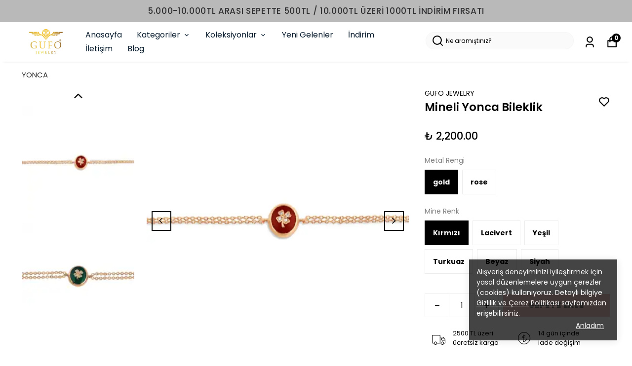

--- FILE ---
content_type: text/html; charset=utf-8
request_url: https://gufojewelry.com/yonca-bileklik
body_size: 107192
content:
<!DOCTYPE html><html lang="tr"><head><meta charSet="utf-8"/><meta name="viewport" content="width=device-width, initial-scale=1.0, maximum-scale=1.0, user-scalable=no"/><title>Mineli Yonca Bileklik - Gufo Jewelry</title><meta name="description" content="Zincir Uzunluğu : 18cm Metal : 925 Gümüş Mine Renk : Siyah, Somon, Turkuaz, Yeşil, Lacivert, Bordo, Beyaz Taş : Zirkon Renk : Gold, Rose Kaplama : 14k mikron altın"/><link rel="alternate" hrefLang="tr-UM" href="https://gufojewelry.com/yonca-bileklik"/><link rel="alternate" hrefLang="tr-VI" href="https://gufojewelry.com/yonca-bileklik"/><link rel="alternate" hrefLang="tr-AF" href="https://gufojewelry.com/yonca-bileklik"/><link rel="alternate" hrefLang="tr-AX" href="https://gufojewelry.com/yonca-bileklik"/><link rel="alternate" hrefLang="tr-GG" href="https://gufojewelry.com/yonca-bileklik"/><link rel="alternate" hrefLang="tr-DE" href="https://gufojewelry.com/yonca-bileklik"/><link rel="alternate" hrefLang="tr-US" href="https://gufojewelry.com/yonca-bileklik"/><link rel="alternate" hrefLang="tr-AD" href="https://gufojewelry.com/yonca-bileklik"/><link rel="alternate" hrefLang="tr-AO" href="https://gufojewelry.com/yonca-bileklik"/><link rel="alternate" hrefLang="tr-AI" href="https://gufojewelry.com/yonca-bileklik"/><link rel="alternate" hrefLang="tr-AG" href="https://gufojewelry.com/yonca-bileklik"/><link rel="alternate" hrefLang="tr-AR" href="https://gufojewelry.com/yonca-bileklik"/><link rel="alternate" hrefLang="tr-AL" href="https://gufojewelry.com/yonca-bileklik"/><link rel="alternate" hrefLang="tr-AW" href="https://gufojewelry.com/yonca-bileklik"/><link rel="alternate" hrefLang="tr-AT" href="https://gufojewelry.com/yonca-bileklik"/><link rel="alternate" hrefLang="tr-AZ" href="https://gufojewelry.com/yonca-bileklik"/><link rel="alternate" hrefLang="tr-BS" href="https://gufojewelry.com/yonca-bileklik"/><link rel="alternate" hrefLang="tr-BH" href="https://gufojewelry.com/yonca-bileklik"/><link rel="alternate" hrefLang="tr-BD" href="https://gufojewelry.com/yonca-bileklik"/><link rel="alternate" hrefLang="tr-BB" href="https://gufojewelry.com/yonca-bileklik"/><link rel="alternate" hrefLang="tr-EH" href="https://gufojewelry.com/yonca-bileklik"/><link rel="alternate" hrefLang="tr-BY" href="https://gufojewelry.com/yonca-bileklik"/><link rel="alternate" hrefLang="tr-BE" href="https://gufojewelry.com/yonca-bileklik"/><link rel="alternate" hrefLang="tr-BZ" href="https://gufojewelry.com/yonca-bileklik"/><link rel="alternate" hrefLang="tr-BJ" href="https://gufojewelry.com/yonca-bileklik"/><link rel="alternate" hrefLang="tr-BM" href="https://gufojewelry.com/yonca-bileklik"/><link rel="alternate" hrefLang="tr-AE" href="https://gufojewelry.com/yonca-bileklik"/><link rel="alternate" hrefLang="tr-GB" href="https://gufojewelry.com/yonca-bileklik"/><link rel="alternate" hrefLang="tr-BO" href="https://gufojewelry.com/yonca-bileklik"/><link rel="alternate" hrefLang="tr-BA" href="https://gufojewelry.com/yonca-bileklik"/><link rel="alternate" hrefLang="tr-BW" href="https://gufojewelry.com/yonca-bileklik"/><link rel="alternate" hrefLang="tr-BR" href="https://gufojewelry.com/yonca-bileklik"/><link rel="alternate" hrefLang="tr-IO" href="https://gufojewelry.com/yonca-bileklik"/><link rel="alternate" hrefLang="tr-VG" href="https://gufojewelry.com/yonca-bileklik"/><link rel="alternate" hrefLang="tr-BN" href="https://gufojewelry.com/yonca-bileklik"/><link rel="alternate" hrefLang="tr-BG" href="https://gufojewelry.com/yonca-bileklik"/><link rel="alternate" hrefLang="tr-BF" href="https://gufojewelry.com/yonca-bileklik"/><link rel="alternate" hrefLang="tr-BI" href="https://gufojewelry.com/yonca-bileklik"/><link rel="alternate" hrefLang="tr-BT" href="https://gufojewelry.com/yonca-bileklik"/><link rel="alternate" hrefLang="tr-KY" href="https://gufojewelry.com/yonca-bileklik"/><link rel="alternate" hrefLang="tr-GI" href="https://gufojewelry.com/yonca-bileklik"/><link rel="alternate" hrefLang="tr-DZ" href="https://gufojewelry.com/yonca-bileklik"/><link rel="alternate" hrefLang="tr-DJ" href="https://gufojewelry.com/yonca-bileklik"/><link rel="alternate" hrefLang="tr-CW" href="https://gufojewelry.com/yonca-bileklik"/><link rel="alternate" hrefLang="tr-TD" href="https://gufojewelry.com/yonca-bileklik"/><link rel="alternate" hrefLang="tr-CZ" href="https://gufojewelry.com/yonca-bileklik"/><link rel="alternate" hrefLang="tr-CN" href="https://gufojewelry.com/yonca-bileklik"/><link rel="alternate" hrefLang="tr-DK" href="https://gufojewelry.com/yonca-bileklik"/><link rel="alternate" hrefLang="tr-CG" href="https://gufojewelry.com/yonca-bileklik"/><link rel="alternate" hrefLang="tr-CD" href="https://gufojewelry.com/yonca-bileklik"/><link rel="alternate" hrefLang="tr-TL" href="https://gufojewelry.com/yonca-bileklik"/><link rel="alternate" hrefLang="tr-DO" href="https://gufojewelry.com/yonca-bileklik"/><link rel="alternate" hrefLang="tr-DM" href="https://gufojewelry.com/yonca-bileklik"/><link rel="alternate" hrefLang="tr-EC" href="https://gufojewelry.com/yonca-bileklik"/><link rel="alternate" hrefLang="tr-GQ" href="https://gufojewelry.com/yonca-bileklik"/><link rel="alternate" hrefLang="tr-SV" href="https://gufojewelry.com/yonca-bileklik"/><link rel="alternate" hrefLang="tr-ID" href="https://gufojewelry.com/yonca-bileklik"/><link rel="alternate" hrefLang="tr-ER" href="https://gufojewelry.com/yonca-bileklik"/><link rel="alternate" hrefLang="tr-AM" href="https://gufojewelry.com/yonca-bileklik"/><link rel="alternate" hrefLang="tr-EE" href="https://gufojewelry.com/yonca-bileklik"/><link rel="alternate" hrefLang="tr-ET" href="https://gufojewelry.com/yonca-bileklik"/><link rel="alternate" hrefLang="tr-FK" href="https://gufojewelry.com/yonca-bileklik"/><link rel="alternate" hrefLang="tr-FO" href="https://gufojewelry.com/yonca-bileklik"/><link rel="alternate" hrefLang="tr-MA" href="https://gufojewelry.com/yonca-bileklik"/><link rel="alternate" hrefLang="tr-CI" href="https://gufojewelry.com/yonca-bileklik"/><link rel="alternate" hrefLang="tr-PH" href="https://gufojewelry.com/yonca-bileklik"/><link rel="alternate" hrefLang="tr-PS" href="https://gufojewelry.com/yonca-bileklik"/><link rel="alternate" hrefLang="tr-FI" href="https://gufojewelry.com/yonca-bileklik"/><link rel="alternate" hrefLang="tr-FR" href="https://gufojewelry.com/yonca-bileklik"/><link rel="alternate" hrefLang="tr-GF" href="https://gufojewelry.com/yonca-bileklik"/><link rel="alternate" hrefLang="tr-TF" href="https://gufojewelry.com/yonca-bileklik"/><link rel="alternate" hrefLang="tr-GA" href="https://gufojewelry.com/yonca-bileklik"/><link rel="alternate" hrefLang="tr-GM" href="https://gufojewelry.com/yonca-bileklik"/><link rel="alternate" hrefLang="tr-GH" href="https://gufojewelry.com/yonca-bileklik"/><link rel="alternate" hrefLang="tr-GN" href="https://gufojewelry.com/yonca-bileklik"/><link rel="alternate" hrefLang="tr-GW" href="https://gufojewelry.com/yonca-bileklik"/><link rel="alternate" hrefLang="tr-GD" href="https://gufojewelry.com/yonca-bileklik"/><link rel="alternate" hrefLang="tr-GL" href="https://gufojewelry.com/yonca-bileklik"/><link rel="alternate" hrefLang="tr-GP" href="https://gufojewelry.com/yonca-bileklik"/><link rel="alternate" hrefLang="tr-GT" href="https://gufojewelry.com/yonca-bileklik"/><link rel="alternate" hrefLang="tr-GY" href="https://gufojewelry.com/yonca-bileklik"/><link rel="alternate" hrefLang="tr-ZA" href="https://gufojewelry.com/yonca-bileklik"/><link rel="alternate" hrefLang="tr-GS" href="https://gufojewelry.com/yonca-bileklik"/><link rel="alternate" hrefLang="tr-KR" href="https://gufojewelry.com/yonca-bileklik"/><link rel="alternate" hrefLang="tr-SS" href="https://gufojewelry.com/yonca-bileklik"/><link rel="alternate" hrefLang="tr-GE" href="https://gufojewelry.com/yonca-bileklik"/><link rel="alternate" hrefLang="tr-HT" href="https://gufojewelry.com/yonca-bileklik"/><link rel="alternate" hrefLang="tr-HR" href="https://gufojewelry.com/yonca-bileklik"/><link rel="alternate" hrefLang="tr-IN" href="https://gufojewelry.com/yonca-bileklik"/><link rel="alternate" hrefLang="tr-NL" href="https://gufojewelry.com/yonca-bileklik"/><link rel="alternate" hrefLang="tr-AN" href="https://gufojewelry.com/yonca-bileklik"/><link rel="alternate" hrefLang="tr-HN" href="https://gufojewelry.com/yonca-bileklik"/><link rel="alternate" hrefLang="tr-HK" href="https://gufojewelry.com/yonca-bileklik"/><link rel="alternate" hrefLang="tr-IQ" href="https://gufojewelry.com/yonca-bileklik"/><link rel="alternate" hrefLang="tr-IR" href="https://gufojewelry.com/yonca-bileklik"/><link rel="alternate" hrefLang="tr-IE" href="https://gufojewelry.com/yonca-bileklik"/><link rel="alternate" hrefLang="tr-ES" href="https://gufojewelry.com/yonca-bileklik"/><link rel="alternate" hrefLang="tr-IL" href="https://gufojewelry.com/yonca-bileklik"/><link rel="alternate" hrefLang="tr-SE" href="https://gufojewelry.com/yonca-bileklik"/><link rel="alternate" hrefLang="tr-CH" href="https://gufojewelry.com/yonca-bileklik"/><link rel="alternate" hrefLang="tr-IT" href="https://gufojewelry.com/yonca-bileklik"/><link rel="alternate" hrefLang="tr-IS" href="https://gufojewelry.com/yonca-bileklik"/><link rel="alternate" hrefLang="tr-JM" href="https://gufojewelry.com/yonca-bileklik"/><link rel="alternate" hrefLang="tr-JP" href="https://gufojewelry.com/yonca-bileklik"/><link rel="alternate" hrefLang="tr-JE" href="https://gufojewelry.com/yonca-bileklik"/><link rel="alternate" hrefLang="tr-KH" href="https://gufojewelry.com/yonca-bileklik"/><link rel="alternate" hrefLang="tr-CM" href="https://gufojewelry.com/yonca-bileklik"/><link rel="alternate" hrefLang="tr-CA" href="https://gufojewelry.com/yonca-bileklik"/><link rel="alternate" hrefLang="tr-ME" href="https://gufojewelry.com/yonca-bileklik"/><link rel="alternate" hrefLang="tr-QA" href="https://gufojewelry.com/yonca-bileklik"/><link rel="alternate" hrefLang="tr-KZ" href="https://gufojewelry.com/yonca-bileklik"/><link rel="alternate" hrefLang="tr-KE" href="https://gufojewelry.com/yonca-bileklik"/><link rel="alternate" hrefLang="tr-CY" href="https://gufojewelry.com/yonca-bileklik"/><link rel="alternate" hrefLang="tr-KG" href="https://gufojewelry.com/yonca-bileklik"/><link rel="alternate" hrefLang="tr-KK" href="https://gufojewelry.com/yonca-bileklik"/><link rel="alternate" hrefLang="tr-CO" href="https://gufojewelry.com/yonca-bileklik"/><link rel="alternate" hrefLang="tr-KM" href="https://gufojewelry.com/yonca-bileklik"/><link rel="alternate" hrefLang="tr-XK" href="https://gufojewelry.com/yonca-bileklik"/><link rel="alternate" hrefLang="tr-CR" href="https://gufojewelry.com/yonca-bileklik"/><link rel="alternate" hrefLang="tr-KW" href="https://gufojewelry.com/yonca-bileklik"/><link rel="alternate" hrefLang="tr-KP" href="https://gufojewelry.com/yonca-bileklik"/><link rel="alternate" hrefLang="tr-CU" href="https://gufojewelry.com/yonca-bileklik"/><link rel="alternate" hrefLang="tr-LA" href="https://gufojewelry.com/yonca-bileklik"/><link rel="alternate" hrefLang="tr-LS" href="https://gufojewelry.com/yonca-bileklik"/><link rel="alternate" hrefLang="tr-LV" href="https://gufojewelry.com/yonca-bileklik"/><link rel="alternate" hrefLang="tr-LR" href="https://gufojewelry.com/yonca-bileklik"/><link rel="alternate" hrefLang="tr-LY" href="https://gufojewelry.com/yonca-bileklik"/><link rel="alternate" hrefLang="tr-LI" href="https://gufojewelry.com/yonca-bileklik"/><link rel="alternate" hrefLang="tr-LT" href="https://gufojewelry.com/yonca-bileklik"/><link rel="alternate" hrefLang="tr-LB" href="https://gufojewelry.com/yonca-bileklik"/><link rel="alternate" hrefLang="tr-LU" href="https://gufojewelry.com/yonca-bileklik"/><link rel="alternate" hrefLang="tr-HU" href="https://gufojewelry.com/yonca-bileklik"/><link rel="alternate" hrefLang="tr-MG" href="https://gufojewelry.com/yonca-bileklik"/><link rel="alternate" hrefLang="tr-MO" href="https://gufojewelry.com/yonca-bileklik"/><link rel="alternate" hrefLang="tr-MK" href="https://gufojewelry.com/yonca-bileklik"/><link rel="alternate" hrefLang="tr-MW" href="https://gufojewelry.com/yonca-bileklik"/><link rel="alternate" hrefLang="tr-MV" href="https://gufojewelry.com/yonca-bileklik"/><link rel="alternate" hrefLang="tr-MY" href="https://gufojewelry.com/yonca-bileklik"/><link rel="alternate" hrefLang="tr-ML" href="https://gufojewelry.com/yonca-bileklik"/><link rel="alternate" hrefLang="tr-MT" href="https://gufojewelry.com/yonca-bileklik"/><link rel="alternate" hrefLang="tr-IM" href="https://gufojewelry.com/yonca-bileklik"/><link rel="alternate" hrefLang="tr-MQ" href="https://gufojewelry.com/yonca-bileklik"/><link rel="alternate" hrefLang="tr-MU" href="https://gufojewelry.com/yonca-bileklik"/><link rel="alternate" hrefLang="tr-YT" href="https://gufojewelry.com/yonca-bileklik"/><link rel="alternate" hrefLang="tr-MX" href="https://gufojewelry.com/yonca-bileklik"/><link rel="alternate" hrefLang="tr-EG" href="https://gufojewelry.com/yonca-bileklik"/><link rel="alternate" hrefLang="tr-MN" href="https://gufojewelry.com/yonca-bileklik"/><link rel="alternate" hrefLang="tr-MD" href="https://gufojewelry.com/yonca-bileklik"/><link rel="alternate" hrefLang="tr-MC" href="https://gufojewelry.com/yonca-bileklik"/><link rel="alternate" hrefLang="tr-MS" href="https://gufojewelry.com/yonca-bileklik"/><link rel="alternate" hrefLang="tr-MR" href="https://gufojewelry.com/yonca-bileklik"/><link rel="alternate" hrefLang="tr-MZ" href="https://gufojewelry.com/yonca-bileklik"/><link rel="alternate" hrefLang="tr-MM" href="https://gufojewelry.com/yonca-bileklik"/><link rel="alternate" hrefLang="tr-NA" href="https://gufojewelry.com/yonca-bileklik"/><link rel="alternate" hrefLang="tr-NP" href="https://gufojewelry.com/yonca-bileklik"/><link rel="alternate" hrefLang="tr-NE" href="https://gufojewelry.com/yonca-bileklik"/><link rel="alternate" hrefLang="tr-NG" href="https://gufojewelry.com/yonca-bileklik"/><link rel="alternate" hrefLang="tr-NI" href="https://gufojewelry.com/yonca-bileklik"/><link rel="alternate" hrefLang="tr-NO" href="https://gufojewelry.com/yonca-bileklik"/><link rel="alternate" hrefLang="tr-CF" href="https://gufojewelry.com/yonca-bileklik"/><link rel="alternate" hrefLang="tr-UZ" href="https://gufojewelry.com/yonca-bileklik"/><link rel="alternate" hrefLang="tr-PK" href="https://gufojewelry.com/yonca-bileklik"/><link rel="alternate" hrefLang="tr-PA" href="https://gufojewelry.com/yonca-bileklik"/><link rel="alternate" hrefLang="tr-PY" href="https://gufojewelry.com/yonca-bileklik"/><link rel="alternate" hrefLang="tr-PE" href="https://gufojewelry.com/yonca-bileklik"/><link rel="alternate" hrefLang="tr-PL" href="https://gufojewelry.com/yonca-bileklik"/><link rel="alternate" hrefLang="tr-PT" href="https://gufojewelry.com/yonca-bileklik"/><link rel="alternate" hrefLang="tr-PR" href="https://gufojewelry.com/yonca-bileklik"/><link rel="alternate" hrefLang="tr-RE" href="https://gufojewelry.com/yonca-bileklik"/><link rel="alternate" hrefLang="tr-RO" href="https://gufojewelry.com/yonca-bileklik"/><link rel="alternate" hrefLang="tr-RW" href="https://gufojewelry.com/yonca-bileklik"/><link rel="alternate" hrefLang="tr-RU" href="https://gufojewelry.com/yonca-bileklik"/><link rel="alternate" hrefLang="tr-BL" href="https://gufojewelry.com/yonca-bileklik"/><link rel="alternate" hrefLang="tr-SH" href="https://gufojewelry.com/yonca-bileklik"/><link rel="alternate" hrefLang="tr-KN" href="https://gufojewelry.com/yonca-bileklik"/><link rel="alternate" hrefLang="tr-LC" href="https://gufojewelry.com/yonca-bileklik"/><link rel="alternate" hrefLang="tr-MF" href="https://gufojewelry.com/yonca-bileklik"/><link rel="alternate" hrefLang="tr-PM" href="https://gufojewelry.com/yonca-bileklik"/><link rel="alternate" hrefLang="tr-VC" href="https://gufojewelry.com/yonca-bileklik"/><link rel="alternate" hrefLang="tr-SM" href="https://gufojewelry.com/yonca-bileklik"/><link rel="alternate" hrefLang="tr-ST" href="https://gufojewelry.com/yonca-bileklik"/><link rel="alternate" hrefLang="tr-SN" href="https://gufojewelry.com/yonca-bileklik"/><link rel="alternate" hrefLang="tr-SC" href="https://gufojewelry.com/yonca-bileklik"/><link rel="alternate" hrefLang="tr-RS" href="https://gufojewelry.com/yonca-bileklik"/><link rel="alternate" hrefLang="tr-SL" href="https://gufojewelry.com/yonca-bileklik"/><link rel="alternate" hrefLang="tr-SG" href="https://gufojewelry.com/yonca-bileklik"/><link rel="alternate" hrefLang="tr-SK" href="https://gufojewelry.com/yonca-bileklik"/><link rel="alternate" hrefLang="tr-SI" href="https://gufojewelry.com/yonca-bileklik"/><link rel="alternate" hrefLang="tr-SO" href="https://gufojewelry.com/yonca-bileklik"/><link rel="alternate" hrefLang="tr-LK" href="https://gufojewelry.com/yonca-bileklik"/><link rel="alternate" hrefLang="tr-SD" href="https://gufojewelry.com/yonca-bileklik"/><link rel="alternate" hrefLang="tr-SR" href="https://gufojewelry.com/yonca-bileklik"/><link rel="alternate" hrefLang="tr-SY" href="https://gufojewelry.com/yonca-bileklik"/><link rel="alternate" hrefLang="tr-SA" href="https://gufojewelry.com/yonca-bileklik"/><link rel="alternate" hrefLang="tr-SJ" href="https://gufojewelry.com/yonca-bileklik"/><link rel="alternate" hrefLang="tr-SZ" href="https://gufojewelry.com/yonca-bileklik"/><link rel="alternate" hrefLang="tr-CL" href="https://gufojewelry.com/yonca-bileklik"/><link rel="alternate" hrefLang="tr-TJ" href="https://gufojewelry.com/yonca-bileklik"/><link rel="alternate" hrefLang="tr-TZ" href="https://gufojewelry.com/yonca-bileklik"/><link rel="alternate" hrefLang="tr-TH" href="https://gufojewelry.com/yonca-bileklik"/><link rel="alternate" hrefLang="tr-TW" href="https://gufojewelry.com/yonca-bileklik"/><link rel="alternate" hrefLang="tr-TG" href="https://gufojewelry.com/yonca-bileklik"/><link rel="alternate" hrefLang="tr-TT" href="https://gufojewelry.com/yonca-bileklik"/><link rel="alternate" hrefLang="tr-TN" href="https://gufojewelry.com/yonca-bileklik"/><link rel="alternate" hrefLang="tr-TC" href="https://gufojewelry.com/yonca-bileklik"/><link rel="alternate" hrefLang="tr-TR" href="https://gufojewelry.com/yonca-bileklik"/><link rel="alternate" hrefLang="tr-TM" href="https://gufojewelry.com/yonca-bileklik"/><link rel="alternate" hrefLang="tr-UG" href="https://gufojewelry.com/yonca-bileklik"/><link rel="alternate" hrefLang="tr-UA" href="https://gufojewelry.com/yonca-bileklik"/><link rel="alternate" hrefLang="tr-OM" href="https://gufojewelry.com/yonca-bileklik"/><link rel="alternate" hrefLang="tr-UY" href="https://gufojewelry.com/yonca-bileklik"/><link rel="alternate" hrefLang="tr-JO" href="https://gufojewelry.com/yonca-bileklik"/><link rel="alternate" hrefLang="tr-VA" href="https://gufojewelry.com/yonca-bileklik"/><link rel="alternate" hrefLang="tr-VE" href="https://gufojewelry.com/yonca-bileklik"/><link rel="alternate" hrefLang="tr-VN" href="https://gufojewelry.com/yonca-bileklik"/><link rel="alternate" hrefLang="tr-YE" href="https://gufojewelry.com/yonca-bileklik"/><link rel="alternate" hrefLang="tr-CV" href="https://gufojewelry.com/yonca-bileklik"/><link rel="alternate" hrefLang="tr-GR" href="https://gufojewelry.com/yonca-bileklik"/><link rel="alternate" hrefLang="tr-ZM" href="https://gufojewelry.com/yonca-bileklik"/><link rel="alternate" hrefLang="tr-ZW" href="https://gufojewelry.com/yonca-bileklik"/><link rel="alternate" hrefLang="x-default" href="https://gufojewelry.com/yonca-bileklik"/><meta property="og:type" content="website"/><meta property="og:site_name" content="Gufo Jewelry"/><meta property="og:title" content="Mineli Yonca Bileklik - Gufo Jewelry"/><meta property="og:description" content="Zincir Uzunluğu : 18cm Metal : 925 Gümüş Mine Renk : Siyah, Somon, Turkuaz, Yeşil, Lacivert, Bordo, Beyaz Taş : Zirkon Renk : Gold, Rose Kaplama : 14k mikron altın"/><meta property="og:url" content="https://gufojewelry.com/yonca-bileklik?Metal-Rengi=gold&amp;Mine-Renk=K%C4%B1rm%C4%B1z%C4%B1"/><meta property="og:image" content="https://cdn.myikas.com/images/594dc73a-cb3d-488e-a10a-ff316722236e/6c3c72e6-50c5-4d52-83fc-e1c3ee855df3/1080/mineli-yonca-bilezik-4.jpg"/><link rel="canonical" href="https://gufojewelry.com/yonca-bileklik"/><script type="application/ld+json">{"@context":"https://schema.org","@type":"Website","url":"https://gufojewelry.com"}</script><script type="application/ld+json">{"@context":"https://schema.org","@type":"Store","name":"Gufo Jewelry","logo":"https://cdn.myikas.com/images/594dc73a-cb3d-488e-a10a-ff316722236e/b096e90b-e6e4-4cab-9b0d-8ef74df69df9/image_1080.webp","image":"https://cdn.myikas.com/images/594dc73a-cb3d-488e-a10a-ff316722236e/b096e90b-e6e4-4cab-9b0d-8ef74df69df9/image_1080.webp","url":"https://gufojewelry.com","telephone":"+905421851180","address":{"@type":"PostalAddress"}}</script><script type="application/ld+json">{"@context":"https://schema.org/","@type":"Product","name":"Mineli Yonca Bileklik","description":"Zincir Uzunluğu : 18cm Metal : 925 Gümüş Mine Renk : Siyah, Somon, Turkuaz, Yeşil, Lacivert, Bordo, Beyaz Taş : Zirkon Renk : Gold, Rose Kaplama : 14k mikron altın","image":["https://cdn.myikas.com/images/594dc73a-cb3d-488e-a10a-ff316722236e/6c3c72e6-50c5-4d52-83fc-e1c3ee855df3/1080/mineli-yonca-bilezik-4.webp","https://cdn.myikas.com/images/594dc73a-cb3d-488e-a10a-ff316722236e/c3ed2885-c09e-4fc0-b727-94cf15e5dc9a/1080/mineli-yonca-bilezik-1.webp","https://cdn.myikas.com/images/594dc73a-cb3d-488e-a10a-ff316722236e/31722637-4680-4ab9-a646-35522949a3aa/1080/mineli-yonca-bilezik-2.webp","https://cdn.myikas.com/images/594dc73a-cb3d-488e-a10a-ff316722236e/c0664875-34dd-41b0-9ff7-907c429846e4/1080/mineli-yonca-bilezik-3.webp"],"productId":"c6c2c5eb-7de6-404c-bb94-90c2e36e19a1","sku":null,"mpn":"","brand":{"@type":"Brand","name":"Gufo Jewelry"},"offers":[{"@type":"Offer","url":"https://gufojewelry.com/yonca-bileklik?vid=c6c2c5eb-7de6-404c-bb94-90c2e36e19a1","priceCurrency":"TRY","price":"2200.00","priceValidUntil":"","itemCondition":"https://schema.org/NewCondition","availability":"https://schema.org/InStock"},{"@type":"Offer","url":"https://gufojewelry.com/yonca-bileklik?vid=883a7916-b8c9-4df5-a092-3d249c634797","priceCurrency":"TRY","price":"2200.00","priceValidUntil":"","itemCondition":"https://schema.org/NewCondition","availability":"https://schema.org/InStock"},{"@type":"Offer","url":"https://gufojewelry.com/yonca-bileklik?vid=3f7bc26a-f60b-4567-82a9-fc8379196fef","priceCurrency":"TRY","price":"2200.00","priceValidUntil":"","itemCondition":"https://schema.org/NewCondition","availability":"https://schema.org/InStock"},{"@type":"Offer","url":"https://gufojewelry.com/yonca-bileklik?vid=15dd33b4-ed9f-4a47-b394-fcde78daed3f","priceCurrency":"TRY","price":"2200.00","priceValidUntil":"","itemCondition":"https://schema.org/NewCondition","availability":"https://schema.org/InStock"},{"@type":"Offer","url":"https://gufojewelry.com/yonca-bileklik?vid=5975179c-ab05-41d5-b526-dc9a7c2c8754","priceCurrency":"TRY","price":"2200.00","priceValidUntil":"","itemCondition":"https://schema.org/NewCondition","availability":"https://schema.org/InStock"},{"@type":"Offer","url":"https://gufojewelry.com/yonca-bileklik?vid=d7f559d0-80c1-4b25-8eee-53007757fc98","priceCurrency":"TRY","price":"2200.00","priceValidUntil":"","itemCondition":"https://schema.org/NewCondition","availability":"https://schema.org/InStock"},{"@type":"Offer","url":"https://gufojewelry.com/yonca-bileklik?vid=7178f56c-5af1-47a2-9086-6c23cb9bcd71","priceCurrency":"TRY","price":"2200.00","priceValidUntil":"","itemCondition":"https://schema.org/NewCondition","availability":"https://schema.org/OutOfStock"},{"@type":"Offer","url":"https://gufojewelry.com/yonca-bileklik?vid=28b4a096-e04e-4daf-9f73-c22e03daee5a","priceCurrency":"TRY","price":"2200.00","priceValidUntil":"","itemCondition":"https://schema.org/NewCondition","availability":"https://schema.org/OutOfStock"},{"@type":"Offer","url":"https://gufojewelry.com/yonca-bileklik?vid=e292ccfc-3284-4a08-9b39-2ce2e8316520","priceCurrency":"TRY","price":"2200.00","priceValidUntil":"","itemCondition":"https://schema.org/NewCondition","availability":"https://schema.org/OutOfStock"},{"@type":"Offer","url":"https://gufojewelry.com/yonca-bileklik?vid=088a94db-432e-4027-a9cd-fd766f5c519e","priceCurrency":"TRY","price":"2200.00","priceValidUntil":"","itemCondition":"https://schema.org/NewCondition","availability":"https://schema.org/OutOfStock"},{"@type":"Offer","url":"https://gufojewelry.com/yonca-bileklik?vid=f5ae9027-bdf0-4657-8c99-004e2d00ed86","priceCurrency":"TRY","price":"2200.00","priceValidUntil":"","itemCondition":"https://schema.org/NewCondition","availability":"https://schema.org/OutOfStock"},{"@type":"Offer","url":"https://gufojewelry.com/yonca-bileklik?vid=3290ce45-67cf-48aa-b88b-b955655605e2","priceCurrency":"TRY","price":"2200.00","priceValidUntil":"","itemCondition":"https://schema.org/NewCondition","availability":"https://schema.org/InStock"}]}</script><script type="application/ld+json">{"@context":"http://schema.org","@type":"BreadcrumbList","itemListElement":[{"@type":"ListItem","position":1,"name":"Gufo Jewelry","item":"https://gufojewelry.com"},{"@type":"ListItem","position":2,"name":"YONCA","item":"https://gufojewelry.com/yonca"},{"@type":"ListItem","position":3,"name":"Mineli Yonca Bileklik","item":"https://gufojewelry.com/yonca-bileklik"}]}</script><meta name="next-head-count" content="236"/><link rel="shortcut icon" href="https://cdn.myikas.com/images/theme-images/e62b2d27-a739-4129-ad21-8f38cdf4d2c1/image_180.webp" type="image/webp"/><script defer="">(function(w,d,s,l,i){w[l]=w[l]||[];w[l].push({'gtm.start':
              new Date().getTime(),event:'gtm.js'});var f=d.getElementsByTagName(s)[0],
              j=d.createElement(s),dl=l!='dataLayer'?'&l='+l:'';j.async=true;j.src=
              'https://www.googletagmanager.com/gtm.js?id='+i+dl;f.parentNode.insertBefore(j,f);
              })(window,document,'script','dataLayer','GTM-MJ7DSSJ');</script><script defer="">!function(f,b,e,v,n,t,s)
          {if(f.fbq)return;n=f.fbq=function(){n.callMethod?
          n.callMethod.apply(n,arguments):n.queue.push(arguments)};
          if(!f._fbq)f._fbq=n;n.push=n;n.loaded=!0;n.version='2.0';
          n.queue=[];t=b.createElement(e);t.async=!0;
          t.src=v;s=b.getElementsByTagName(e)[0];
          s.parentNode.insertBefore(t,s)}(window, document,'script',
          'https://connect.facebook.net/en_US/fbevents.js');
          fbq('init', '898823543542477');
          fbq.disablePushState = true;
          fbq.allowDuplicatePageViews = true;</script><script async="" src="https://www.googletagmanager.com/gtag/js?id=G-437N5CB88Q"></script><script defer="">window.dataLayer = window.dataLayer || [];
            function gtag(){dataLayer.push(arguments);}
            gtag('js', new Date());
            gtag('config', 'G-437N5CB88Q');</script><script>
    var subscribers = [];
    var subscribe = (subscriber) => { subscribers.push(subscriber); }; 
    var unsubscribe = () => {};
    
    window.IkasEvents = {
      subscribers,
      subscribe,
      unsubscribe
    };
  </script><script>document.documentElement.style.setProperty("--primary-color","#000000");
document.documentElement.style.setProperty("--primary-hoverColor","#2d2d2d");
document.documentElement.style.setProperty("--primary-variantNameColor","#000000");
document.documentElement.style.setProperty("--primary-variantSelectedNameColor","#ffffff");
document.documentElement.style.setProperty("--bodyBackgroundColor","#ffffff");
document.documentElement.style.setProperty("--variantTitleColor","#818181");
document.documentElement.style.setProperty("--variant-types-out-of-stock","#f4f4f5ff");</script> 
    <style>
      /* devanagari */
@font-face {
  font-family: 'Poppins';
  font-style: italic;
  font-weight: 100;
  font-display: swap;
  src: url(https://fonts.myikas.com/s/poppins/v24/pxiAyp8kv8JHgFVrJJLmE0tDMPKhSkFEkm8.woff2) format('woff2');
  unicode-range: U+0900-097F, U+1CD0-1CF9, U+200C-200D, U+20A8, U+20B9, U+20F0, U+25CC, U+A830-A839, U+A8E0-A8FF, U+11B00-11B09;
}
/* latin-ext */
@font-face {
  font-family: 'Poppins';
  font-style: italic;
  font-weight: 100;
  font-display: swap;
  src: url(https://fonts.myikas.com/s/poppins/v24/pxiAyp8kv8JHgFVrJJLmE0tMMPKhSkFEkm8.woff2) format('woff2');
  unicode-range: U+0100-02BA, U+02BD-02C5, U+02C7-02CC, U+02CE-02D7, U+02DD-02FF, U+0304, U+0308, U+0329, U+1D00-1DBF, U+1E00-1E9F, U+1EF2-1EFF, U+2020, U+20A0-20AB, U+20AD-20C0, U+2113, U+2C60-2C7F, U+A720-A7FF;
}
/* latin */
@font-face {
  font-family: 'Poppins';
  font-style: italic;
  font-weight: 100;
  font-display: swap;
  src: url(https://fonts.myikas.com/s/poppins/v24/pxiAyp8kv8JHgFVrJJLmE0tCMPKhSkFE.woff2) format('woff2');
  unicode-range: U+0000-00FF, U+0131, U+0152-0153, U+02BB-02BC, U+02C6, U+02DA, U+02DC, U+0304, U+0308, U+0329, U+2000-206F, U+20AC, U+2122, U+2191, U+2193, U+2212, U+2215, U+FEFF, U+FFFD;
}
/* devanagari */
@font-face {
  font-family: 'Poppins';
  font-style: italic;
  font-weight: 200;
  font-display: swap;
  src: url(https://fonts.myikas.com/s/poppins/v24/pxiDyp8kv8JHgFVrJJLmv1pVFteOYktMqlap.woff2) format('woff2');
  unicode-range: U+0900-097F, U+1CD0-1CF9, U+200C-200D, U+20A8, U+20B9, U+20F0, U+25CC, U+A830-A839, U+A8E0-A8FF, U+11B00-11B09;
}
/* latin-ext */
@font-face {
  font-family: 'Poppins';
  font-style: italic;
  font-weight: 200;
  font-display: swap;
  src: url(https://fonts.myikas.com/s/poppins/v24/pxiDyp8kv8JHgFVrJJLmv1pVGdeOYktMqlap.woff2) format('woff2');
  unicode-range: U+0100-02BA, U+02BD-02C5, U+02C7-02CC, U+02CE-02D7, U+02DD-02FF, U+0304, U+0308, U+0329, U+1D00-1DBF, U+1E00-1E9F, U+1EF2-1EFF, U+2020, U+20A0-20AB, U+20AD-20C0, U+2113, U+2C60-2C7F, U+A720-A7FF;
}
/* latin */
@font-face {
  font-family: 'Poppins';
  font-style: italic;
  font-weight: 200;
  font-display: swap;
  src: url(https://fonts.myikas.com/s/poppins/v24/pxiDyp8kv8JHgFVrJJLmv1pVF9eOYktMqg.woff2) format('woff2');
  unicode-range: U+0000-00FF, U+0131, U+0152-0153, U+02BB-02BC, U+02C6, U+02DA, U+02DC, U+0304, U+0308, U+0329, U+2000-206F, U+20AC, U+2122, U+2191, U+2193, U+2212, U+2215, U+FEFF, U+FFFD;
}
/* devanagari */
@font-face {
  font-family: 'Poppins';
  font-style: italic;
  font-weight: 300;
  font-display: swap;
  src: url(https://fonts.myikas.com/s/poppins/v24/pxiDyp8kv8JHgFVrJJLm21lVFteOYktMqlap.woff2) format('woff2');
  unicode-range: U+0900-097F, U+1CD0-1CF9, U+200C-200D, U+20A8, U+20B9, U+20F0, U+25CC, U+A830-A839, U+A8E0-A8FF, U+11B00-11B09;
}
/* latin-ext */
@font-face {
  font-family: 'Poppins';
  font-style: italic;
  font-weight: 300;
  font-display: swap;
  src: url(https://fonts.myikas.com/s/poppins/v24/pxiDyp8kv8JHgFVrJJLm21lVGdeOYktMqlap.woff2) format('woff2');
  unicode-range: U+0100-02BA, U+02BD-02C5, U+02C7-02CC, U+02CE-02D7, U+02DD-02FF, U+0304, U+0308, U+0329, U+1D00-1DBF, U+1E00-1E9F, U+1EF2-1EFF, U+2020, U+20A0-20AB, U+20AD-20C0, U+2113, U+2C60-2C7F, U+A720-A7FF;
}
/* latin */
@font-face {
  font-family: 'Poppins';
  font-style: italic;
  font-weight: 300;
  font-display: swap;
  src: url(https://fonts.myikas.com/s/poppins/v24/pxiDyp8kv8JHgFVrJJLm21lVF9eOYktMqg.woff2) format('woff2');
  unicode-range: U+0000-00FF, U+0131, U+0152-0153, U+02BB-02BC, U+02C6, U+02DA, U+02DC, U+0304, U+0308, U+0329, U+2000-206F, U+20AC, U+2122, U+2191, U+2193, U+2212, U+2215, U+FEFF, U+FFFD;
}
/* devanagari */
@font-face {
  font-family: 'Poppins';
  font-style: italic;
  font-weight: 400;
  font-display: swap;
  src: url(https://fonts.myikas.com/s/poppins/v24/pxiGyp8kv8JHgFVrJJLucXtAOvWDSHFF.woff2) format('woff2');
  unicode-range: U+0900-097F, U+1CD0-1CF9, U+200C-200D, U+20A8, U+20B9, U+20F0, U+25CC, U+A830-A839, U+A8E0-A8FF, U+11B00-11B09;
}
/* latin-ext */
@font-face {
  font-family: 'Poppins';
  font-style: italic;
  font-weight: 400;
  font-display: swap;
  src: url(https://fonts.myikas.com/s/poppins/v24/pxiGyp8kv8JHgFVrJJLufntAOvWDSHFF.woff2) format('woff2');
  unicode-range: U+0100-02BA, U+02BD-02C5, U+02C7-02CC, U+02CE-02D7, U+02DD-02FF, U+0304, U+0308, U+0329, U+1D00-1DBF, U+1E00-1E9F, U+1EF2-1EFF, U+2020, U+20A0-20AB, U+20AD-20C0, U+2113, U+2C60-2C7F, U+A720-A7FF;
}
/* latin */
@font-face {
  font-family: 'Poppins';
  font-style: italic;
  font-weight: 400;
  font-display: swap;
  src: url(https://fonts.myikas.com/s/poppins/v24/pxiGyp8kv8JHgFVrJJLucHtAOvWDSA.woff2) format('woff2');
  unicode-range: U+0000-00FF, U+0131, U+0152-0153, U+02BB-02BC, U+02C6, U+02DA, U+02DC, U+0304, U+0308, U+0329, U+2000-206F, U+20AC, U+2122, U+2191, U+2193, U+2212, U+2215, U+FEFF, U+FFFD;
}
/* devanagari */
@font-face {
  font-family: 'Poppins';
  font-style: italic;
  font-weight: 500;
  font-display: swap;
  src: url(https://fonts.myikas.com/s/poppins/v24/pxiDyp8kv8JHgFVrJJLmg1hVFteOYktMqlap.woff2) format('woff2');
  unicode-range: U+0900-097F, U+1CD0-1CF9, U+200C-200D, U+20A8, U+20B9, U+20F0, U+25CC, U+A830-A839, U+A8E0-A8FF, U+11B00-11B09;
}
/* latin-ext */
@font-face {
  font-family: 'Poppins';
  font-style: italic;
  font-weight: 500;
  font-display: swap;
  src: url(https://fonts.myikas.com/s/poppins/v24/pxiDyp8kv8JHgFVrJJLmg1hVGdeOYktMqlap.woff2) format('woff2');
  unicode-range: U+0100-02BA, U+02BD-02C5, U+02C7-02CC, U+02CE-02D7, U+02DD-02FF, U+0304, U+0308, U+0329, U+1D00-1DBF, U+1E00-1E9F, U+1EF2-1EFF, U+2020, U+20A0-20AB, U+20AD-20C0, U+2113, U+2C60-2C7F, U+A720-A7FF;
}
/* latin */
@font-face {
  font-family: 'Poppins';
  font-style: italic;
  font-weight: 500;
  font-display: swap;
  src: url(https://fonts.myikas.com/s/poppins/v24/pxiDyp8kv8JHgFVrJJLmg1hVF9eOYktMqg.woff2) format('woff2');
  unicode-range: U+0000-00FF, U+0131, U+0152-0153, U+02BB-02BC, U+02C6, U+02DA, U+02DC, U+0304, U+0308, U+0329, U+2000-206F, U+20AC, U+2122, U+2191, U+2193, U+2212, U+2215, U+FEFF, U+FFFD;
}
/* devanagari */
@font-face {
  font-family: 'Poppins';
  font-style: italic;
  font-weight: 600;
  font-display: swap;
  src: url(https://fonts.myikas.com/s/poppins/v24/pxiDyp8kv8JHgFVrJJLmr19VFteOYktMqlap.woff2) format('woff2');
  unicode-range: U+0900-097F, U+1CD0-1CF9, U+200C-200D, U+20A8, U+20B9, U+20F0, U+25CC, U+A830-A839, U+A8E0-A8FF, U+11B00-11B09;
}
/* latin-ext */
@font-face {
  font-family: 'Poppins';
  font-style: italic;
  font-weight: 600;
  font-display: swap;
  src: url(https://fonts.myikas.com/s/poppins/v24/pxiDyp8kv8JHgFVrJJLmr19VGdeOYktMqlap.woff2) format('woff2');
  unicode-range: U+0100-02BA, U+02BD-02C5, U+02C7-02CC, U+02CE-02D7, U+02DD-02FF, U+0304, U+0308, U+0329, U+1D00-1DBF, U+1E00-1E9F, U+1EF2-1EFF, U+2020, U+20A0-20AB, U+20AD-20C0, U+2113, U+2C60-2C7F, U+A720-A7FF;
}
/* latin */
@font-face {
  font-family: 'Poppins';
  font-style: italic;
  font-weight: 600;
  font-display: swap;
  src: url(https://fonts.myikas.com/s/poppins/v24/pxiDyp8kv8JHgFVrJJLmr19VF9eOYktMqg.woff2) format('woff2');
  unicode-range: U+0000-00FF, U+0131, U+0152-0153, U+02BB-02BC, U+02C6, U+02DA, U+02DC, U+0304, U+0308, U+0329, U+2000-206F, U+20AC, U+2122, U+2191, U+2193, U+2212, U+2215, U+FEFF, U+FFFD;
}
/* devanagari */
@font-face {
  font-family: 'Poppins';
  font-style: italic;
  font-weight: 700;
  font-display: swap;
  src: url(https://fonts.myikas.com/s/poppins/v24/pxiDyp8kv8JHgFVrJJLmy15VFteOYktMqlap.woff2) format('woff2');
  unicode-range: U+0900-097F, U+1CD0-1CF9, U+200C-200D, U+20A8, U+20B9, U+20F0, U+25CC, U+A830-A839, U+A8E0-A8FF, U+11B00-11B09;
}
/* latin-ext */
@font-face {
  font-family: 'Poppins';
  font-style: italic;
  font-weight: 700;
  font-display: swap;
  src: url(https://fonts.myikas.com/s/poppins/v24/pxiDyp8kv8JHgFVrJJLmy15VGdeOYktMqlap.woff2) format('woff2');
  unicode-range: U+0100-02BA, U+02BD-02C5, U+02C7-02CC, U+02CE-02D7, U+02DD-02FF, U+0304, U+0308, U+0329, U+1D00-1DBF, U+1E00-1E9F, U+1EF2-1EFF, U+2020, U+20A0-20AB, U+20AD-20C0, U+2113, U+2C60-2C7F, U+A720-A7FF;
}
/* latin */
@font-face {
  font-family: 'Poppins';
  font-style: italic;
  font-weight: 700;
  font-display: swap;
  src: url(https://fonts.myikas.com/s/poppins/v24/pxiDyp8kv8JHgFVrJJLmy15VF9eOYktMqg.woff2) format('woff2');
  unicode-range: U+0000-00FF, U+0131, U+0152-0153, U+02BB-02BC, U+02C6, U+02DA, U+02DC, U+0304, U+0308, U+0329, U+2000-206F, U+20AC, U+2122, U+2191, U+2193, U+2212, U+2215, U+FEFF, U+FFFD;
}
/* devanagari */
@font-face {
  font-family: 'Poppins';
  font-style: italic;
  font-weight: 800;
  font-display: swap;
  src: url(https://fonts.myikas.com/s/poppins/v24/pxiDyp8kv8JHgFVrJJLm111VFteOYktMqlap.woff2) format('woff2');
  unicode-range: U+0900-097F, U+1CD0-1CF9, U+200C-200D, U+20A8, U+20B9, U+20F0, U+25CC, U+A830-A839, U+A8E0-A8FF, U+11B00-11B09;
}
/* latin-ext */
@font-face {
  font-family: 'Poppins';
  font-style: italic;
  font-weight: 800;
  font-display: swap;
  src: url(https://fonts.myikas.com/s/poppins/v24/pxiDyp8kv8JHgFVrJJLm111VGdeOYktMqlap.woff2) format('woff2');
  unicode-range: U+0100-02BA, U+02BD-02C5, U+02C7-02CC, U+02CE-02D7, U+02DD-02FF, U+0304, U+0308, U+0329, U+1D00-1DBF, U+1E00-1E9F, U+1EF2-1EFF, U+2020, U+20A0-20AB, U+20AD-20C0, U+2113, U+2C60-2C7F, U+A720-A7FF;
}
/* latin */
@font-face {
  font-family: 'Poppins';
  font-style: italic;
  font-weight: 800;
  font-display: swap;
  src: url(https://fonts.myikas.com/s/poppins/v24/pxiDyp8kv8JHgFVrJJLm111VF9eOYktMqg.woff2) format('woff2');
  unicode-range: U+0000-00FF, U+0131, U+0152-0153, U+02BB-02BC, U+02C6, U+02DA, U+02DC, U+0304, U+0308, U+0329, U+2000-206F, U+20AC, U+2122, U+2191, U+2193, U+2212, U+2215, U+FEFF, U+FFFD;
}
/* devanagari */
@font-face {
  font-family: 'Poppins';
  font-style: italic;
  font-weight: 900;
  font-display: swap;
  src: url(https://fonts.myikas.com/s/poppins/v24/pxiDyp8kv8JHgFVrJJLm81xVFteOYktMqlap.woff2) format('woff2');
  unicode-range: U+0900-097F, U+1CD0-1CF9, U+200C-200D, U+20A8, U+20B9, U+20F0, U+25CC, U+A830-A839, U+A8E0-A8FF, U+11B00-11B09;
}
/* latin-ext */
@font-face {
  font-family: 'Poppins';
  font-style: italic;
  font-weight: 900;
  font-display: swap;
  src: url(https://fonts.myikas.com/s/poppins/v24/pxiDyp8kv8JHgFVrJJLm81xVGdeOYktMqlap.woff2) format('woff2');
  unicode-range: U+0100-02BA, U+02BD-02C5, U+02C7-02CC, U+02CE-02D7, U+02DD-02FF, U+0304, U+0308, U+0329, U+1D00-1DBF, U+1E00-1E9F, U+1EF2-1EFF, U+2020, U+20A0-20AB, U+20AD-20C0, U+2113, U+2C60-2C7F, U+A720-A7FF;
}
/* latin */
@font-face {
  font-family: 'Poppins';
  font-style: italic;
  font-weight: 900;
  font-display: swap;
  src: url(https://fonts.myikas.com/s/poppins/v24/pxiDyp8kv8JHgFVrJJLm81xVF9eOYktMqg.woff2) format('woff2');
  unicode-range: U+0000-00FF, U+0131, U+0152-0153, U+02BB-02BC, U+02C6, U+02DA, U+02DC, U+0304, U+0308, U+0329, U+2000-206F, U+20AC, U+2122, U+2191, U+2193, U+2212, U+2215, U+FEFF, U+FFFD;
}
/* devanagari */
@font-face {
  font-family: 'Poppins';
  font-style: normal;
  font-weight: 100;
  font-display: swap;
  src: url(https://fonts.myikas.com/s/poppins/v24/pxiGyp8kv8JHgFVrLPTucXtAOvWDSHFF.woff2) format('woff2');
  unicode-range: U+0900-097F, U+1CD0-1CF9, U+200C-200D, U+20A8, U+20B9, U+20F0, U+25CC, U+A830-A839, U+A8E0-A8FF, U+11B00-11B09;
}
/* latin-ext */
@font-face {
  font-family: 'Poppins';
  font-style: normal;
  font-weight: 100;
  font-display: swap;
  src: url(https://fonts.myikas.com/s/poppins/v24/pxiGyp8kv8JHgFVrLPTufntAOvWDSHFF.woff2) format('woff2');
  unicode-range: U+0100-02BA, U+02BD-02C5, U+02C7-02CC, U+02CE-02D7, U+02DD-02FF, U+0304, U+0308, U+0329, U+1D00-1DBF, U+1E00-1E9F, U+1EF2-1EFF, U+2020, U+20A0-20AB, U+20AD-20C0, U+2113, U+2C60-2C7F, U+A720-A7FF;
}
/* latin */
@font-face {
  font-family: 'Poppins';
  font-style: normal;
  font-weight: 100;
  font-display: swap;
  src: url(https://fonts.myikas.com/s/poppins/v24/pxiGyp8kv8JHgFVrLPTucHtAOvWDSA.woff2) format('woff2');
  unicode-range: U+0000-00FF, U+0131, U+0152-0153, U+02BB-02BC, U+02C6, U+02DA, U+02DC, U+0304, U+0308, U+0329, U+2000-206F, U+20AC, U+2122, U+2191, U+2193, U+2212, U+2215, U+FEFF, U+FFFD;
}
/* devanagari */
@font-face {
  font-family: 'Poppins';
  font-style: normal;
  font-weight: 200;
  font-display: swap;
  src: url(https://fonts.myikas.com/s/poppins/v24/pxiByp8kv8JHgFVrLFj_Z11lFd2JQEl8qw.woff2) format('woff2');
  unicode-range: U+0900-097F, U+1CD0-1CF9, U+200C-200D, U+20A8, U+20B9, U+20F0, U+25CC, U+A830-A839, U+A8E0-A8FF, U+11B00-11B09;
}
/* latin-ext */
@font-face {
  font-family: 'Poppins';
  font-style: normal;
  font-weight: 200;
  font-display: swap;
  src: url(https://fonts.myikas.com/s/poppins/v24/pxiByp8kv8JHgFVrLFj_Z1JlFd2JQEl8qw.woff2) format('woff2');
  unicode-range: U+0100-02BA, U+02BD-02C5, U+02C7-02CC, U+02CE-02D7, U+02DD-02FF, U+0304, U+0308, U+0329, U+1D00-1DBF, U+1E00-1E9F, U+1EF2-1EFF, U+2020, U+20A0-20AB, U+20AD-20C0, U+2113, U+2C60-2C7F, U+A720-A7FF;
}
/* latin */
@font-face {
  font-family: 'Poppins';
  font-style: normal;
  font-weight: 200;
  font-display: swap;
  src: url(https://fonts.myikas.com/s/poppins/v24/pxiByp8kv8JHgFVrLFj_Z1xlFd2JQEk.woff2) format('woff2');
  unicode-range: U+0000-00FF, U+0131, U+0152-0153, U+02BB-02BC, U+02C6, U+02DA, U+02DC, U+0304, U+0308, U+0329, U+2000-206F, U+20AC, U+2122, U+2191, U+2193, U+2212, U+2215, U+FEFF, U+FFFD;
}
/* devanagari */
@font-face {
  font-family: 'Poppins';
  font-style: normal;
  font-weight: 300;
  font-display: swap;
  src: url(https://fonts.myikas.com/s/poppins/v24/pxiByp8kv8JHgFVrLDz8Z11lFd2JQEl8qw.woff2) format('woff2');
  unicode-range: U+0900-097F, U+1CD0-1CF9, U+200C-200D, U+20A8, U+20B9, U+20F0, U+25CC, U+A830-A839, U+A8E0-A8FF, U+11B00-11B09;
}
/* latin-ext */
@font-face {
  font-family: 'Poppins';
  font-style: normal;
  font-weight: 300;
  font-display: swap;
  src: url(https://fonts.myikas.com/s/poppins/v24/pxiByp8kv8JHgFVrLDz8Z1JlFd2JQEl8qw.woff2) format('woff2');
  unicode-range: U+0100-02BA, U+02BD-02C5, U+02C7-02CC, U+02CE-02D7, U+02DD-02FF, U+0304, U+0308, U+0329, U+1D00-1DBF, U+1E00-1E9F, U+1EF2-1EFF, U+2020, U+20A0-20AB, U+20AD-20C0, U+2113, U+2C60-2C7F, U+A720-A7FF;
}
/* latin */
@font-face {
  font-family: 'Poppins';
  font-style: normal;
  font-weight: 300;
  font-display: swap;
  src: url(https://fonts.myikas.com/s/poppins/v24/pxiByp8kv8JHgFVrLDz8Z1xlFd2JQEk.woff2) format('woff2');
  unicode-range: U+0000-00FF, U+0131, U+0152-0153, U+02BB-02BC, U+02C6, U+02DA, U+02DC, U+0304, U+0308, U+0329, U+2000-206F, U+20AC, U+2122, U+2191, U+2193, U+2212, U+2215, U+FEFF, U+FFFD;
}
/* devanagari */
@font-face {
  font-family: 'Poppins';
  font-style: normal;
  font-weight: 400;
  font-display: swap;
  src: url(https://fonts.myikas.com/s/poppins/v24/pxiEyp8kv8JHgFVrJJbecnFHGPezSQ.woff2) format('woff2');
  unicode-range: U+0900-097F, U+1CD0-1CF9, U+200C-200D, U+20A8, U+20B9, U+20F0, U+25CC, U+A830-A839, U+A8E0-A8FF, U+11B00-11B09;
}
/* latin-ext */
@font-face {
  font-family: 'Poppins';
  font-style: normal;
  font-weight: 400;
  font-display: swap;
  src: url(https://fonts.myikas.com/s/poppins/v24/pxiEyp8kv8JHgFVrJJnecnFHGPezSQ.woff2) format('woff2');
  unicode-range: U+0100-02BA, U+02BD-02C5, U+02C7-02CC, U+02CE-02D7, U+02DD-02FF, U+0304, U+0308, U+0329, U+1D00-1DBF, U+1E00-1E9F, U+1EF2-1EFF, U+2020, U+20A0-20AB, U+20AD-20C0, U+2113, U+2C60-2C7F, U+A720-A7FF;
}
/* latin */
@font-face {
  font-family: 'Poppins';
  font-style: normal;
  font-weight: 400;
  font-display: swap;
  src: url(https://fonts.myikas.com/s/poppins/v24/pxiEyp8kv8JHgFVrJJfecnFHGPc.woff2) format('woff2');
  unicode-range: U+0000-00FF, U+0131, U+0152-0153, U+02BB-02BC, U+02C6, U+02DA, U+02DC, U+0304, U+0308, U+0329, U+2000-206F, U+20AC, U+2122, U+2191, U+2193, U+2212, U+2215, U+FEFF, U+FFFD;
}
/* devanagari */
@font-face {
  font-family: 'Poppins';
  font-style: normal;
  font-weight: 500;
  font-display: swap;
  src: url(https://fonts.myikas.com/s/poppins/v24/pxiByp8kv8JHgFVrLGT9Z11lFd2JQEl8qw.woff2) format('woff2');
  unicode-range: U+0900-097F, U+1CD0-1CF9, U+200C-200D, U+20A8, U+20B9, U+20F0, U+25CC, U+A830-A839, U+A8E0-A8FF, U+11B00-11B09;
}
/* latin-ext */
@font-face {
  font-family: 'Poppins';
  font-style: normal;
  font-weight: 500;
  font-display: swap;
  src: url(https://fonts.myikas.com/s/poppins/v24/pxiByp8kv8JHgFVrLGT9Z1JlFd2JQEl8qw.woff2) format('woff2');
  unicode-range: U+0100-02BA, U+02BD-02C5, U+02C7-02CC, U+02CE-02D7, U+02DD-02FF, U+0304, U+0308, U+0329, U+1D00-1DBF, U+1E00-1E9F, U+1EF2-1EFF, U+2020, U+20A0-20AB, U+20AD-20C0, U+2113, U+2C60-2C7F, U+A720-A7FF;
}
/* latin */
@font-face {
  font-family: 'Poppins';
  font-style: normal;
  font-weight: 500;
  font-display: swap;
  src: url(https://fonts.myikas.com/s/poppins/v24/pxiByp8kv8JHgFVrLGT9Z1xlFd2JQEk.woff2) format('woff2');
  unicode-range: U+0000-00FF, U+0131, U+0152-0153, U+02BB-02BC, U+02C6, U+02DA, U+02DC, U+0304, U+0308, U+0329, U+2000-206F, U+20AC, U+2122, U+2191, U+2193, U+2212, U+2215, U+FEFF, U+FFFD;
}
/* devanagari */
@font-face {
  font-family: 'Poppins';
  font-style: normal;
  font-weight: 600;
  font-display: swap;
  src: url(https://fonts.myikas.com/s/poppins/v24/pxiByp8kv8JHgFVrLEj6Z11lFd2JQEl8qw.woff2) format('woff2');
  unicode-range: U+0900-097F, U+1CD0-1CF9, U+200C-200D, U+20A8, U+20B9, U+20F0, U+25CC, U+A830-A839, U+A8E0-A8FF, U+11B00-11B09;
}
/* latin-ext */
@font-face {
  font-family: 'Poppins';
  font-style: normal;
  font-weight: 600;
  font-display: swap;
  src: url(https://fonts.myikas.com/s/poppins/v24/pxiByp8kv8JHgFVrLEj6Z1JlFd2JQEl8qw.woff2) format('woff2');
  unicode-range: U+0100-02BA, U+02BD-02C5, U+02C7-02CC, U+02CE-02D7, U+02DD-02FF, U+0304, U+0308, U+0329, U+1D00-1DBF, U+1E00-1E9F, U+1EF2-1EFF, U+2020, U+20A0-20AB, U+20AD-20C0, U+2113, U+2C60-2C7F, U+A720-A7FF;
}
/* latin */
@font-face {
  font-family: 'Poppins';
  font-style: normal;
  font-weight: 600;
  font-display: swap;
  src: url(https://fonts.myikas.com/s/poppins/v24/pxiByp8kv8JHgFVrLEj6Z1xlFd2JQEk.woff2) format('woff2');
  unicode-range: U+0000-00FF, U+0131, U+0152-0153, U+02BB-02BC, U+02C6, U+02DA, U+02DC, U+0304, U+0308, U+0329, U+2000-206F, U+20AC, U+2122, U+2191, U+2193, U+2212, U+2215, U+FEFF, U+FFFD;
}
/* devanagari */
@font-face {
  font-family: 'Poppins';
  font-style: normal;
  font-weight: 700;
  font-display: swap;
  src: url(https://fonts.myikas.com/s/poppins/v24/pxiByp8kv8JHgFVrLCz7Z11lFd2JQEl8qw.woff2) format('woff2');
  unicode-range: U+0900-097F, U+1CD0-1CF9, U+200C-200D, U+20A8, U+20B9, U+20F0, U+25CC, U+A830-A839, U+A8E0-A8FF, U+11B00-11B09;
}
/* latin-ext */
@font-face {
  font-family: 'Poppins';
  font-style: normal;
  font-weight: 700;
  font-display: swap;
  src: url(https://fonts.myikas.com/s/poppins/v24/pxiByp8kv8JHgFVrLCz7Z1JlFd2JQEl8qw.woff2) format('woff2');
  unicode-range: U+0100-02BA, U+02BD-02C5, U+02C7-02CC, U+02CE-02D7, U+02DD-02FF, U+0304, U+0308, U+0329, U+1D00-1DBF, U+1E00-1E9F, U+1EF2-1EFF, U+2020, U+20A0-20AB, U+20AD-20C0, U+2113, U+2C60-2C7F, U+A720-A7FF;
}
/* latin */
@font-face {
  font-family: 'Poppins';
  font-style: normal;
  font-weight: 700;
  font-display: swap;
  src: url(https://fonts.myikas.com/s/poppins/v24/pxiByp8kv8JHgFVrLCz7Z1xlFd2JQEk.woff2) format('woff2');
  unicode-range: U+0000-00FF, U+0131, U+0152-0153, U+02BB-02BC, U+02C6, U+02DA, U+02DC, U+0304, U+0308, U+0329, U+2000-206F, U+20AC, U+2122, U+2191, U+2193, U+2212, U+2215, U+FEFF, U+FFFD;
}
/* devanagari */
@font-face {
  font-family: 'Poppins';
  font-style: normal;
  font-weight: 800;
  font-display: swap;
  src: url(https://fonts.myikas.com/s/poppins/v24/pxiByp8kv8JHgFVrLDD4Z11lFd2JQEl8qw.woff2) format('woff2');
  unicode-range: U+0900-097F, U+1CD0-1CF9, U+200C-200D, U+20A8, U+20B9, U+20F0, U+25CC, U+A830-A839, U+A8E0-A8FF, U+11B00-11B09;
}
/* latin-ext */
@font-face {
  font-family: 'Poppins';
  font-style: normal;
  font-weight: 800;
  font-display: swap;
  src: url(https://fonts.myikas.com/s/poppins/v24/pxiByp8kv8JHgFVrLDD4Z1JlFd2JQEl8qw.woff2) format('woff2');
  unicode-range: U+0100-02BA, U+02BD-02C5, U+02C7-02CC, U+02CE-02D7, U+02DD-02FF, U+0304, U+0308, U+0329, U+1D00-1DBF, U+1E00-1E9F, U+1EF2-1EFF, U+2020, U+20A0-20AB, U+20AD-20C0, U+2113, U+2C60-2C7F, U+A720-A7FF;
}
/* latin */
@font-face {
  font-family: 'Poppins';
  font-style: normal;
  font-weight: 800;
  font-display: swap;
  src: url(https://fonts.myikas.com/s/poppins/v24/pxiByp8kv8JHgFVrLDD4Z1xlFd2JQEk.woff2) format('woff2');
  unicode-range: U+0000-00FF, U+0131, U+0152-0153, U+02BB-02BC, U+02C6, U+02DA, U+02DC, U+0304, U+0308, U+0329, U+2000-206F, U+20AC, U+2122, U+2191, U+2193, U+2212, U+2215, U+FEFF, U+FFFD;
}
/* devanagari */
@font-face {
  font-family: 'Poppins';
  font-style: normal;
  font-weight: 900;
  font-display: swap;
  src: url(https://fonts.myikas.com/s/poppins/v24/pxiByp8kv8JHgFVrLBT5Z11lFd2JQEl8qw.woff2) format('woff2');
  unicode-range: U+0900-097F, U+1CD0-1CF9, U+200C-200D, U+20A8, U+20B9, U+20F0, U+25CC, U+A830-A839, U+A8E0-A8FF, U+11B00-11B09;
}
/* latin-ext */
@font-face {
  font-family: 'Poppins';
  font-style: normal;
  font-weight: 900;
  font-display: swap;
  src: url(https://fonts.myikas.com/s/poppins/v24/pxiByp8kv8JHgFVrLBT5Z1JlFd2JQEl8qw.woff2) format('woff2');
  unicode-range: U+0100-02BA, U+02BD-02C5, U+02C7-02CC, U+02CE-02D7, U+02DD-02FF, U+0304, U+0308, U+0329, U+1D00-1DBF, U+1E00-1E9F, U+1EF2-1EFF, U+2020, U+20A0-20AB, U+20AD-20C0, U+2113, U+2C60-2C7F, U+A720-A7FF;
}
/* latin */
@font-face {
  font-family: 'Poppins';
  font-style: normal;
  font-weight: 900;
  font-display: swap;
  src: url(https://fonts.myikas.com/s/poppins/v24/pxiByp8kv8JHgFVrLBT5Z1xlFd2JQEk.woff2) format('woff2');
  unicode-range: U+0000-00FF, U+0131, U+0152-0153, U+02BB-02BC, U+02C6, U+02DA, U+02DC, U+0304, U+0308, U+0329, U+2000-206F, U+20AC, U+2122, U+2191, U+2193, U+2212, U+2215, U+FEFF, U+FFFD;
}


      body { 
          font-family: 'Poppins', -apple-system, system-ui, BlinkMacSystemFont, "Segoe UI", Roboto, "Helvetica Neue", Arial, sans-serif !important;
       } 

      </style><link rel="preconnect" href="https://cdn.myikas.com/"/><link rel="dns-prefetch" href="https://cdn.myikas.com/"/><link rel="preload" href="https://cdn.myikas.com/sf/v1/7e41ea85-64dd-4483-876a-98f6ad949973/4bc39a57-665b-4329-a0c4-54f089bfe2ed/1768379192176/_next/static/css/50c1c4ee45d27b9d.css" as="style" crossorigin="anonymous"/><link rel="stylesheet" href="https://cdn.myikas.com/sf/v1/7e41ea85-64dd-4483-876a-98f6ad949973/4bc39a57-665b-4329-a0c4-54f089bfe2ed/1768379192176/_next/static/css/50c1c4ee45d27b9d.css" crossorigin="anonymous" data-n-g=""/><link rel="preload" href="https://cdn.myikas.com/sf/v1/7e41ea85-64dd-4483-876a-98f6ad949973/4bc39a57-665b-4329-a0c4-54f089bfe2ed/1768379192176/_next/static/css/9fbcc04b7822d06d.css" as="style" crossorigin="anonymous"/><link rel="stylesheet" href="https://cdn.myikas.com/sf/v1/7e41ea85-64dd-4483-876a-98f6ad949973/4bc39a57-665b-4329-a0c4-54f089bfe2ed/1768379192176/_next/static/css/9fbcc04b7822d06d.css" crossorigin="anonymous" data-n-p=""/><noscript data-n-css=""></noscript><script defer="" crossorigin="anonymous" nomodule="" src="https://cdn.myikas.com/sf/v1/7e41ea85-64dd-4483-876a-98f6ad949973/4bc39a57-665b-4329-a0c4-54f089bfe2ed/1768379192176/_next/static/chunks/polyfills-0d1b80a048d4787e.js"></script><script src="https://cdn.myikas.com/sf/v1/7e41ea85-64dd-4483-876a-98f6ad949973/4bc39a57-665b-4329-a0c4-54f089bfe2ed/1768379192176/_next/static/chunks/webpack-eee9769035815e75.js" defer="" crossorigin="anonymous"></script><script src="https://cdn.myikas.com/sf/v1/7e41ea85-64dd-4483-876a-98f6ad949973/4bc39a57-665b-4329-a0c4-54f089bfe2ed/1768379192176/_next/static/chunks/framework-79bce4a3a540b080.js" defer="" crossorigin="anonymous"></script><script src="https://cdn.myikas.com/sf/v1/7e41ea85-64dd-4483-876a-98f6ad949973/4bc39a57-665b-4329-a0c4-54f089bfe2ed/1768379192176/_next/static/chunks/main-44af86b1aeeee1ea.js" defer="" crossorigin="anonymous"></script><script src="https://cdn.myikas.com/sf/v1/7e41ea85-64dd-4483-876a-98f6ad949973/4bc39a57-665b-4329-a0c4-54f089bfe2ed/1768379192176/_next/static/chunks/pages/_app-2ea83de55e5eeb30.js" defer="" crossorigin="anonymous"></script><script src="https://cdn.myikas.com/sf/v1/7e41ea85-64dd-4483-876a-98f6ad949973/4bc39a57-665b-4329-a0c4-54f089bfe2ed/1768379192176/_next/static/chunks/29107295-4a69275373f23f88.js" defer="" crossorigin="anonymous"></script><script src="https://cdn.myikas.com/sf/v1/7e41ea85-64dd-4483-876a-98f6ad949973/4bc39a57-665b-4329-a0c4-54f089bfe2ed/1768379192176/_next/static/chunks/e82996df-fce72b84668cd244.js" defer="" crossorigin="anonymous"></script><script src="https://cdn.myikas.com/sf/v1/7e41ea85-64dd-4483-876a-98f6ad949973/4bc39a57-665b-4329-a0c4-54f089bfe2ed/1768379192176/_next/static/chunks/019d026b-40d9ae730a991cbb.js" defer="" crossorigin="anonymous"></script><script src="https://cdn.myikas.com/sf/v1/7e41ea85-64dd-4483-876a-98f6ad949973/4bc39a57-665b-4329-a0c4-54f089bfe2ed/1768379192176/_next/static/chunks/fea29d9f-111c5a50cc7d10f8.js" defer="" crossorigin="anonymous"></script><script src="https://cdn.myikas.com/sf/v1/7e41ea85-64dd-4483-876a-98f6ad949973/4bc39a57-665b-4329-a0c4-54f089bfe2ed/1768379192176/_next/static/chunks/e21e5bbe-6cf8b914e4ae1740.js" defer="" crossorigin="anonymous"></script><script src="https://cdn.myikas.com/sf/v1/7e41ea85-64dd-4483-876a-98f6ad949973/4bc39a57-665b-4329-a0c4-54f089bfe2ed/1768379192176/_next/static/chunks/3a17f596-ba670d59f84ce9f8.js" defer="" crossorigin="anonymous"></script><script src="https://cdn.myikas.com/sf/v1/7e41ea85-64dd-4483-876a-98f6ad949973/4bc39a57-665b-4329-a0c4-54f089bfe2ed/1768379192176/_next/static/chunks/41155975-21ab3346cb1ce36e.js" defer="" crossorigin="anonymous"></script><script src="https://cdn.myikas.com/sf/v1/7e41ea85-64dd-4483-876a-98f6ad949973/4bc39a57-665b-4329-a0c4-54f089bfe2ed/1768379192176/_next/static/chunks/cb355538-dd168fba0ad96324.js" defer="" crossorigin="anonymous"></script><script src="https://cdn.myikas.com/sf/v1/7e41ea85-64dd-4483-876a-98f6ad949973/4bc39a57-665b-4329-a0c4-54f089bfe2ed/1768379192176/_next/static/chunks/4577d2ec-39584a3511d4d457.js" defer="" crossorigin="anonymous"></script><script src="https://cdn.myikas.com/sf/v1/7e41ea85-64dd-4483-876a-98f6ad949973/4bc39a57-665b-4329-a0c4-54f089bfe2ed/1768379192176/_next/static/chunks/737a5600-4d6189410635e771.js" defer="" crossorigin="anonymous"></script><script src="https://cdn.myikas.com/sf/v1/7e41ea85-64dd-4483-876a-98f6ad949973/4bc39a57-665b-4329-a0c4-54f089bfe2ed/1768379192176/_next/static/chunks/ebc70433-3e2bbd081005697c.js" defer="" crossorigin="anonymous"></script><script src="https://cdn.myikas.com/sf/v1/7e41ea85-64dd-4483-876a-98f6ad949973/4bc39a57-665b-4329-a0c4-54f089bfe2ed/1768379192176/_next/static/chunks/6eb5140f-a1837828f3a466d1.js" defer="" crossorigin="anonymous"></script><script src="https://cdn.myikas.com/sf/v1/7e41ea85-64dd-4483-876a-98f6ad949973/4bc39a57-665b-4329-a0c4-54f089bfe2ed/1768379192176/_next/static/chunks/90cba634-2f5f13adf08ab945.js" defer="" crossorigin="anonymous"></script><script src="https://cdn.myikas.com/sf/v1/7e41ea85-64dd-4483-876a-98f6ad949973/4bc39a57-665b-4329-a0c4-54f089bfe2ed/1768379192176/_next/static/chunks/5d416436-e6f5c3da4cc7661a.js" defer="" crossorigin="anonymous"></script><script src="https://cdn.myikas.com/sf/v1/7e41ea85-64dd-4483-876a-98f6ad949973/4bc39a57-665b-4329-a0c4-54f089bfe2ed/1768379192176/_next/static/chunks/5727625e-4fc022601e94836d.js" defer="" crossorigin="anonymous"></script><script src="https://cdn.myikas.com/sf/v1/7e41ea85-64dd-4483-876a-98f6ad949973/4bc39a57-665b-4329-a0c4-54f089bfe2ed/1768379192176/_next/static/chunks/92977076-3e69fcbd56b314de.js" defer="" crossorigin="anonymous"></script><script src="https://cdn.myikas.com/sf/v1/7e41ea85-64dd-4483-876a-98f6ad949973/4bc39a57-665b-4329-a0c4-54f089bfe2ed/1768379192176/_next/static/chunks/34-53c1c3e113292314.js" defer="" crossorigin="anonymous"></script><script src="https://cdn.myikas.com/sf/v1/7e41ea85-64dd-4483-876a-98f6ad949973/4bc39a57-665b-4329-a0c4-54f089bfe2ed/1768379192176/_next/static/chunks/4070-307c7c831eea116f.js" defer="" crossorigin="anonymous"></script><script src="https://cdn.myikas.com/sf/v1/7e41ea85-64dd-4483-876a-98f6ad949973/4bc39a57-665b-4329-a0c4-54f089bfe2ed/1768379192176/_next/static/chunks/2180-824f9bf53df8ea3a.js" defer="" crossorigin="anonymous"></script><script src="https://cdn.myikas.com/sf/v1/7e41ea85-64dd-4483-876a-98f6ad949973/4bc39a57-665b-4329-a0c4-54f089bfe2ed/1768379192176/_next/static/chunks/6751-9891486f294c7bd1.js" defer="" crossorigin="anonymous"></script><script src="https://cdn.myikas.com/sf/v1/7e41ea85-64dd-4483-876a-98f6ad949973/4bc39a57-665b-4329-a0c4-54f089bfe2ed/1768379192176/_next/static/chunks/250-d33372ad3ae1bd2e.js" defer="" crossorigin="anonymous"></script><script src="https://cdn.myikas.com/sf/v1/7e41ea85-64dd-4483-876a-98f6ad949973/4bc39a57-665b-4329-a0c4-54f089bfe2ed/1768379192176/_next/static/chunks/5722-190d2baa16ca6be4.js" defer="" crossorigin="anonymous"></script><script src="https://cdn.myikas.com/sf/v1/7e41ea85-64dd-4483-876a-98f6ad949973/4bc39a57-665b-4329-a0c4-54f089bfe2ed/1768379192176/_next/static/chunks/443-5ab192c3a25e23fe.js" defer="" crossorigin="anonymous"></script><script src="https://cdn.myikas.com/sf/v1/7e41ea85-64dd-4483-876a-98f6ad949973/4bc39a57-665b-4329-a0c4-54f089bfe2ed/1768379192176/_next/static/chunks/pages/%5Bslug%5D-250300897d857c67.js" defer="" crossorigin="anonymous"></script><script src="https://cdn.myikas.com/sf/v1/7e41ea85-64dd-4483-876a-98f6ad949973/4bc39a57-665b-4329-a0c4-54f089bfe2ed/1768379192176/_next/static/ZgZCIZDm9XUIyq1rnTfeX/_buildManifest.js" defer="" crossorigin="anonymous"></script><script src="https://cdn.myikas.com/sf/v1/7e41ea85-64dd-4483-876a-98f6ad949973/4bc39a57-665b-4329-a0c4-54f089bfe2ed/1768379192176/_next/static/ZgZCIZDm9XUIyq1rnTfeX/_ssgManifest.js" defer="" crossorigin="anonymous"></script></head><body><noscript><iframe src="https://www.googletagmanager.com/ns.html?id=GTM-MJ7DSSJ" height="0" width="0" style="display:none;visibility:hidden"></iframe></noscript><noscript><img height="1" width="1" style="display:none" 
        src="https://www.facebook.com/tr?id=898823543542477&ev=PageView&noscript=1"/></noscript><div id="__next" data-reactroot=""><div style="position:relative;min-height:100vh;display:flex;flex-direction:column;justify-content:space-between"><div><div id="-1"><style>
  .nav-links .nav-links-sub-main a.sub-link.p-hover:hover {
    color: #78102fff !important;
  }
  .nav-links .nav-links-sub-main ul li a.sub-link-deep.p-hover:hover {
    color:  #78102fff !important;
  }
  .nav-links ul li a.parent.p-hover:hover {
    color:  #78102fff !important;
  }
  .nav-links ul li a.parent {
    background: linear-gradient(0deg, #78102fff, #78102fff)
      no-repeat right bottom / 0 1.5px;
  }

  </style><style>.nav-links ul li a.parent.special-link {
    color:  #970b0dff !important;
    background: linear-gradient(0deg, #970b0dff, #970b0dff)
    no-repeat right bottom / 0 1.5px;
    
  }
  </style><style>@media (max-width: 650px) {
    .center-logo-mobile {
      left:50% !important
    }  
   }
  </style><style> <!-- -->
  .nav-links .nav-links-sub-main a.sub-link {
    font-size:18px
  }

  .nav-links .nav-links-sub-main ul li a.sub-link-deep {
    font-size:18px
   }

  <!-- --> </style><style> <!-- -->
  .nav-links .nav-links-sub-main a.sub-link {
    white-space:nowrap 
  }

  .nav-links .nav-links-sub-main ul li a.sub-link-deep {
     white-space:nowrap 
   }
.mega-menu-main ul.flex li a.leading-5 {
  white-space:nowrap !important
}
  <!-- --> </style><style>
  .add-to-basket-modal .modal-close-button-product {
    background-color:#000 !important
  }
  .add-to-basket-modal .modal-close-button-product {
    border-radius:0px
  }

  .add-to-basket-modal .product-detail-page-detail-price-box .price-main .discount-percent {
    border-radius:0px
  }

  .add-to-basket-modal .brand-name {
    display:flex
  }
  .add-to-basket-modal .product-detail-modal-slider-main .product-detail-page-slider :is(.slick-arrow.slick-next,.slick-arrow.slick-prev) {
    background-color: !important;
    border-color: !important;
  }
  .add-to-basket-modal .product-detail-modal-slider-main .product-detail-page-slider :is(.slick-arrow.slick-next,.slick-arrow.slick-prev) {
    border-radius:0px
  }

  .add-to-basket-modal .product-detail-modal-slider-main .product-detail-page-slider :is(.slick-arrow.slick-next,.slick-arrow.slick-prev) svg {
    color: !important
  }

  .add-to-basket-modal .product-detail-page-detail-box .primary-border,
  .add-to-basket-modal .product-detail-page-detail-box .product-detail-page-variants .selected-circle {
    border-width:1px !important
  }

  .add-to-basket-modal .add-basket-modal-product-detail-quantity-boxes {
    display:none
  }

  .add-to-basket-modal  {
    background-color:#ffffff !important
  }

  .add-to-basket-modal .product__code {
    display:block
  }


  </style><div><div class="text-center" id="announcements-main"><div class="swiper" style="height:0"><div class="swiper-wrapper"><div class="swiper-slide announcement-2 swiper-slide-duplicate" data-swiper-slide-index="2"><div><div style="color:#000000ff;background-color:#bab9b9ff" class="slider-banner flex justify-center items-center h-full"><div class="w-3/4 mx-auto text-center announcement-text font-medium uppercase " style="font-size:17px">Havale/EFT ödemelerinizde sepette ek %3 indirim</div></div></div></div><div class="swiper-slide announcement-0" data-swiper-slide-index="0"><div><div style="color:#000000ff;background-color:#bab9b9ff" class="slider-banner flex justify-center items-center h-full"><div class="w-3/4 mx-auto text-center announcement-text font-medium uppercase " style="font-size:17px">2500TL ve üzeri siparişlerinizde kargo ücretsiz</div></div></div></div><div class="swiper-slide announcement-1" data-swiper-slide-index="1"><div><div style="color:#303032ff;background-color:#bab9b9ff" class="slider-banner flex justify-center items-center h-full"><div class="w-3/4 mx-auto text-center announcement-text font-medium uppercase " style="font-size:17px">5.000-10.000TL arası sepette 500TL / 10.000TL üzeri 1000TL İndirim fırsatı</div></div></div></div><div class="swiper-slide announcement-2" data-swiper-slide-index="2"><div><div style="color:#000000ff;background-color:#bab9b9ff" class="slider-banner flex justify-center items-center h-full"><div class="w-3/4 mx-auto text-center announcement-text font-medium uppercase " style="font-size:17px">Havale/EFT ödemelerinizde sepette ek %3 indirim</div></div></div></div><div class="swiper-slide announcement-0 swiper-slide-duplicate" data-swiper-slide-index="0"><div><div style="color:#000000ff;background-color:#bab9b9ff" class="slider-banner flex justify-center items-center h-full"><div class="w-3/4 mx-auto text-center announcement-text font-medium uppercase " style="font-size:17px">2500TL ve üzeri siparişlerinizde kargo ücretsiz</div></div></div></div></div></div></div></div><div class="sticky-header"><div class=" "><header class="header   "><div class="container mx-auto h-20 flex-1 flex items-center"><div class="mobile-menu "><svg stroke="currentColor" fill="currentColor" stroke-width="0" version="1.1" viewBox="0 0 17 17" color="#000" style="color:#000" height="23" width="23" xmlns="http://www.w3.org/2000/svg"><g></g><path d="M16 3v2h-15v-2h15zM1 10h15v-2h-15v2zM1 15h15v-2h-15v2z"></path></svg></div><div class="logo relative "><div style="width:100px;height:57.142857142857146px" class="logo-main"><a href="/"><span style="box-sizing:border-box;display:block;overflow:hidden;width:initial;height:initial;background:none;opacity:1;border:0;margin:0;padding:0;position:relative"><span style="box-sizing:border-box;display:block;width:initial;height:initial;background:none;opacity:1;border:0;margin:0;padding:0;padding-top:57.14285714285714%"></span><img alt="Gufo Jewelry" src="[data-uri]" decoding="async" data-nimg="responsive" style="position:absolute;top:0;left:0;bottom:0;right:0;box-sizing:border-box;padding:0;border:none;margin:auto;display:block;width:0;height:0;min-width:100%;max-width:100%;min-height:100%;max-height:100%;object-fit:contain"/><noscript><img alt="Gufo Jewelry" sizes="390px" srcSet="https://cdn.myikas.com/images/theme-images/3f27ad8b-e33e-44e2-bb7e-08a7f3c36132/image_180.webp 16w, https://cdn.myikas.com/images/theme-images/3f27ad8b-e33e-44e2-bb7e-08a7f3c36132/image_180.webp 32w, https://cdn.myikas.com/images/theme-images/3f27ad8b-e33e-44e2-bb7e-08a7f3c36132/image_180.webp 48w, https://cdn.myikas.com/images/theme-images/3f27ad8b-e33e-44e2-bb7e-08a7f3c36132/image_180.webp 64w, https://cdn.myikas.com/images/theme-images/3f27ad8b-e33e-44e2-bb7e-08a7f3c36132/image_180.webp 96w, https://cdn.myikas.com/images/theme-images/3f27ad8b-e33e-44e2-bb7e-08a7f3c36132/image_180.webp 128w, https://cdn.myikas.com/images/theme-images/3f27ad8b-e33e-44e2-bb7e-08a7f3c36132/image_180.webp 180w, https://cdn.myikas.com/images/theme-images/3f27ad8b-e33e-44e2-bb7e-08a7f3c36132/image_180.webp 256w, https://cdn.myikas.com/images/theme-images/3f27ad8b-e33e-44e2-bb7e-08a7f3c36132/image_360.webp 360w, https://cdn.myikas.com/images/theme-images/3f27ad8b-e33e-44e2-bb7e-08a7f3c36132/image_360.webp 384w, https://cdn.myikas.com/images/theme-images/3f27ad8b-e33e-44e2-bb7e-08a7f3c36132/image_540.webp 540w, https://cdn.myikas.com/images/theme-images/3f27ad8b-e33e-44e2-bb7e-08a7f3c36132/image_720.webp 720w, https://cdn.myikas.com/images/theme-images/3f27ad8b-e33e-44e2-bb7e-08a7f3c36132/image_900.webp 900w, https://cdn.myikas.com/images/theme-images/3f27ad8b-e33e-44e2-bb7e-08a7f3c36132/image_1080.webp 1080w, https://cdn.myikas.com/images/theme-images/3f27ad8b-e33e-44e2-bb7e-08a7f3c36132/image_1296.webp 1296w, https://cdn.myikas.com/images/theme-images/3f27ad8b-e33e-44e2-bb7e-08a7f3c36132/image_1512.webp 1512w, https://cdn.myikas.com/images/theme-images/3f27ad8b-e33e-44e2-bb7e-08a7f3c36132/image_1728.webp 1728w, https://cdn.myikas.com/images/theme-images/3f27ad8b-e33e-44e2-bb7e-08a7f3c36132/image_1950.webp 1950w, https://cdn.myikas.com/images/theme-images/3f27ad8b-e33e-44e2-bb7e-08a7f3c36132/image_2560.webp 2560w, https://cdn.myikas.com/images/theme-images/3f27ad8b-e33e-44e2-bb7e-08a7f3c36132/image_3840.webp 3840w" src="https://cdn.myikas.com/images/theme-images/3f27ad8b-e33e-44e2-bb7e-08a7f3c36132/image_3840.webp" decoding="async" data-nimg="responsive" style="position:absolute;top:0;left:0;bottom:0;right:0;box-sizing:border-box;padding:0;border:none;margin:auto;display:block;width:0;height:0;min-width:100%;max-width:100%;min-height:100%;max-height:100%;object-fit:contain" loading="lazy"/></noscript></span></a></div></div><div class="nav-links "><ul class="flex  flex-wrap "><li><a id="header-link-0" target="" style="color:#061a2cff;font-size:16px;font-weight:400" class="parent p-hover " href="/">Anasayfa</a></li><li><a id="header-link-1" target="" style="color:#061a2cff;font-size:16px;font-weight:400" class="parent p-hover " href="/http">Kategoriler<svg stroke="currentColor" fill="currentColor" stroke-width="0" viewBox="0 0 24 24" style="margin-left:5px" height="16" width="16" xmlns="http://www.w3.org/2000/svg"><path fill="none" d="M0 0h24v24H0V0z"></path><path d="M7.41 8.59 12 13.17l4.59-4.58L18 10l-6 6-6-6 1.41-1.41z"></path></svg></a><div style="top:40px" class=" announcement-show nav-links-sub-main flex passive"><div class="flex flex-col"><div class="sub-main-div"><a style="color:#061a2cff" target="" class="sub-link flex justify-between passive p-hover" href="/kolyeler"><span>Kolyeler</span></a><div class="subdeep-child flex passive"></div></div><div class="sub-main-div"><a style="color:#061a2cff" target="" class="sub-link flex justify-between passive p-hover" href="/bileklikler"><span>Bileklikler</span></a><div class="subdeep-child flex passive"></div></div><div class="sub-main-div"><a style="color:#061a2cff" target="" class="sub-link flex justify-between passive p-hover" href="/yuzukler"><span>Yüzükler</span></a><div class="subdeep-child flex passive"></div></div><div class="sub-main-div"><a style="color:#061a2cff" target="" class="sub-link flex justify-between passive p-hover" href="/kupeler"><span>Küpeler</span></a><div class="subdeep-child flex passive"></div></div><div class="sub-main-div"><a style="color:#061a2cff" target="" class="sub-link flex justify-between passive p-hover" href="/sahmeran-1"><span>Şahmeran</span></a><div class="subdeep-child flex passive"></div></div><div class="sub-main-div"><a style="color:#061a2cff" target="" class="sub-link flex justify-between passive p-hover" href="/halhal-1"><span>Halhal</span></a><div class="subdeep-child flex passive"></div></div><div class="sub-main-div"><a style="color:#061a2cff" target="" class="sub-link flex justify-between passive p-hover" href="/piercing"><span>Piercing</span></a><div class="subdeep-child flex passive"></div></div></div></div></li><li><a id="header-link-2" target="" style="color:#061a2cff;font-size:16px;font-weight:400" class="parent p-hover " href="/http">Koleksiyonlar<svg stroke="currentColor" fill="currentColor" stroke-width="0" viewBox="0 0 24 24" style="margin-left:5px" height="16" width="16" xmlns="http://www.w3.org/2000/svg"><path fill="none" d="M0 0h24v24H0V0z"></path><path d="M7.41 8.59 12 13.17l4.59-4.58L18 10l-6 6-6-6 1.41-1.41z"></path></svg></a><div style="top:40px" class=" announcement-show nav-links-sub-main flex passive"><div class="flex flex-col"><div class="sub-main-div"><a style="color:#061a2cff" target="" class="sub-link flex justify-between passive p-hover" href="/stony"><span>STONY - YENİ</span></a><div class="subdeep-child flex passive"></div></div><div class="sub-main-div"><a style="color:#061a2cff" target="" class="sub-link flex justify-between passive p-hover" href="/asteria"><span>ASTERIA</span></a><div class="subdeep-child flex passive"></div></div><div class="sub-main-div"><a style="color:#061a2cff" target="" class="sub-link flex justify-between passive p-hover" href="/birthday-flowers"><span>B-DAY FLOWERS</span></a><div class="subdeep-child flex passive"></div></div><div class="sub-main-div"><a style="color:#061a2cff" target="" class="sub-link flex justify-between passive p-hover" href="/basic"><span>BASIC</span></a><div class="subdeep-child flex passive"></div></div><div class="sub-main-div"><a style="color:#061a2cff" target="" class="sub-link flex justify-between passive p-hover" href="/burc"><span>BURÇ</span></a><div class="subdeep-child flex passive"></div></div><div class="sub-main-div"><a style="color:#061a2cff" target="" class="sub-link flex justify-between passive p-hover" href="/butterfly"><span>BUTTERFLY</span></a><div class="subdeep-child flex passive"></div></div><div class="sub-main-div"><a style="color:#061a2cff" target="" class="sub-link flex justify-between passive p-hover" href="/celestial"><span>CELESTIAL</span></a><div class="subdeep-child flex passive"></div></div><div class="sub-main-div"><a style="color:#061a2cff" target="" class="sub-link flex justify-between passive p-hover" href="/circle"><span>CIRCLE</span></a><div class="subdeep-child flex passive"></div></div><div class="sub-main-div"><a style="color:#061a2cff" target="" class="sub-link flex justify-between passive p-hover" href="/fenix"><span>FENIX</span></a><div class="subdeep-child flex passive"></div></div><div class="sub-main-div"><a style="color:#061a2cff" target="" class="sub-link flex justify-between passive p-hover" href="/heritage"><span>HERITAGE</span></a><div class="subdeep-child flex passive"></div></div><div class="sub-main-div"><a style="color:#061a2cff" target="" class="sub-link flex justify-between passive p-hover" href="/inci"><span>İNCİ</span></a><div class="subdeep-child flex passive"></div></div><div class="sub-main-div"><a style="color:#061a2cff" target="" class="sub-link flex justify-between passive p-hover" href="/japon-felsefesi"><span>JAPON FELSEFESİ</span></a><div class="subdeep-child flex passive"></div></div><div class="sub-main-div"><a style="color:#061a2cff" target="" class="sub-link flex justify-between passive p-hover" href="/jasmine"><span>JASMINE</span></a><div class="subdeep-child flex passive"></div></div><div class="sub-main-div"><a style="color:#061a2cff" target="" class="sub-link flex justify-between passive p-hover" href="/kosmos"><span>KOSMOS</span></a><div class="subdeep-child flex passive"></div></div><div class="sub-main-div"><a style="color:#061a2cff" target="" class="sub-link flex justify-between passive p-hover" href="/lotus"><span>LOTUS</span></a><div class="subdeep-child flex passive"></div></div><div class="sub-main-div"><a style="color:#061a2cff" target="" class="sub-link flex justify-between passive p-hover" href="/luna"><span>LUNA</span></a><div class="subdeep-child flex passive"></div></div><div class="sub-main-div"><a style="color:#061a2cff" target="" class="sub-link flex justify-between passive p-hover" href="/ocean"><span>OCEAN</span></a><div class="subdeep-child flex passive"></div></div><div class="sub-main-div"><a style="color:#061a2cff" target="" class="sub-link flex justify-between passive p-hover" href="/piercing"><span>PIERCING</span></a><div class="subdeep-child flex passive"></div></div><div class="sub-main-div"><a style="color:#061a2cff" target="" class="sub-link flex justify-between passive p-hover" href="/polaris"><span>POLARİS</span></a><div class="subdeep-child flex passive"></div></div><div class="sub-main-div"><a style="color:#061a2cff" target="" class="sub-link flex justify-between passive p-hover" href="/royalty"><span>ROYALTY</span></a><div class="subdeep-child flex passive"></div></div></div><div class="flex flex-col ml-4"><div class="sub-main-div  "><a style="color:#061a2cff" target="" class="sub-link flex justify-between passive p-hover" href="/seasons"><span>SEASONS</span></a><div class="subdeep-child flex  passive"></div></div><div class="sub-main-div  "><a style="color:#061a2cff" target="" class="sub-link flex justify-between passive p-hover" href="/sky"><span>SKY</span></a><div class="subdeep-child flex  passive"></div></div><div class="sub-main-div  "><a style="color:#061a2cff" target="" class="sub-link flex justify-between passive p-hover" href="/sky-dogal-tas"><span>SKY-DOĞAL TAŞ</span></a><div class="subdeep-child flex  passive"></div></div><div class="sub-main-div  "><a style="color:#061a2cff" target="" class="sub-link flex justify-between passive p-hover" href="/solar-lunar"><span>SKY-SOLAR&amp;LUNAR</span></a><div class="subdeep-child flex  passive"></div></div><div class="sub-main-div  "><a style="color:#061a2cff" target="" class="sub-link flex justify-between passive p-hover" href="/tiny"><span>TINY</span></a><div class="subdeep-child flex  passive"></div></div><div class="sub-main-div  "><a style="color:#061a2cff" target="" class="sub-link flex justify-between passive p-hover" href="/vintage"><span>VINTAGE</span></a><div class="subdeep-child flex  passive"></div></div><div class="sub-main-div  "><a style="color:#061a2cff" target="" class="sub-link flex justify-between passive p-hover" href="/yonca"><span>YONCA</span></a><div class="subdeep-child flex  passive"></div></div></div></div></li><li><a id="header-link-3" target="" style="color:#061a2cff;font-size:16px;font-weight:400" class="parent p-hover " href="/yeni-eklenenler">Yeni Gelenler</a></li><li><a id="header-link-4" target="" style="color:#061a2cff;font-size:16px;font-weight:400" class="parent p-hover " href="/outlet">İndirim</a></li><li><a id="header-link-5" target="" style="color:#061a2cff;font-size:16px;font-weight:400" class="parent p-hover " href="/pages/iletisim">İletişim</a></li><li><a id="header-link-6" target="" style="color:#061a2cff;font-size:16px;font-weight:400" class="parent p-hover " href="/blog">Blog</a></li></ul></div><div class="header-icons-main "><ul class="flex justify-end items-center"><li class="flex items-center relative"><div class="link-bottom-icons-search-bar-main relative" style="margin-top:-5px"><input type="text" placeholder="Ne aramıştınız?" class="link-bottom-icons-search-bar"/></div><svg stroke="currentColor" fill="currentColor" stroke-width="0" viewBox="0 0 24 24" class="search-icon__new  absolute left-3 top-0 show" color="#000000ff" style="color:#000000ff" height="25" width="25" xmlns="http://www.w3.org/2000/svg"><path d="M18.031 16.6168L22.3137 20.8995L20.8995 22.3137L16.6168 18.031C15.0769 19.263 13.124 20 11 20C6.032 20 2 15.968 2 11C2 6.032 6.032 2 11 2C15.968 2 20 6.032 20 11C20 13.124 19.263 15.0769 18.031 16.6168ZM16.0247 15.8748C17.2475 14.6146 18 12.8956 18 11C18 7.1325 14.8675 4 11 4C7.1325 4 4 7.1325 4 11C4 14.8675 7.1325 18 11 18C12.8956 18 14.6146 17.2475 15.8748 16.0247L16.0247 15.8748Z"></path></svg></li><li class="account-icon"><a aria-label="Siparişlerim" href="/account/orders"><svg stroke="currentColor" fill="currentColor" stroke-width="0" viewBox="0 0 24 24" color="#000000ff" style="color:#000000ff" height="25" width="25" xmlns="http://www.w3.org/2000/svg"><path d="M20 22H18V20C18 18.3431 16.6569 17 15 17H9C7.34315 17 6 18.3431 6 20V22H4V20C4 17.2386 6.23858 15 9 15H15C17.7614 15 20 17.2386 20 20V22ZM12 13C8.68629 13 6 10.3137 6 7C6 3.68629 8.68629 1 12 1C15.3137 1 18 3.68629 18 7C18 10.3137 15.3137 13 12 13ZM12 11C14.2091 11 16 9.20914 16 7C16 4.79086 14.2091 3 12 3C9.79086 3 8 4.79086 8 7C8 9.20914 9.79086 11 12 11Z"></path></svg></a></li><li class="relative basket-bag"><svg stroke="currentColor" fill="currentColor" stroke-width="0" viewBox="0 0 24 24" color="#000000ff" style="color:#000000ff" height="25" width="25" xmlns="http://www.w3.org/2000/svg"><path d="M7.00488 7.99966V5.99966C7.00488 3.23824 9.24346 0.999664 12.0049 0.999664C14.7663 0.999664 17.0049 3.23824 17.0049 5.99966V7.99966H20.0049C20.5572 7.99966 21.0049 8.44738 21.0049 8.99966V20.9997C21.0049 21.5519 20.5572 21.9997 20.0049 21.9997H4.00488C3.4526 21.9997 3.00488 21.5519 3.00488 20.9997V8.99966C3.00488 8.44738 3.4526 7.99966 4.00488 7.99966H7.00488ZM7.00488 9.99966H5.00488V19.9997H19.0049V9.99966H17.0049V11.9997H15.0049V9.99966H9.00488V11.9997H7.00488V9.99966ZM9.00488 7.99966H15.0049V5.99966C15.0049 4.34281 13.6617 2.99966 12.0049 2.99966C10.348 2.99966 9.00488 4.34281 9.00488 5.99966V7.99966Z"></path></svg><span>0</span></li></ul></div></div></header></div></div><div style="height:65%;background-color:#fff" class="search-wrapper  passive "><div style="top:65%" class="header-search-bg-overlay "></div><div class="flex justify-between px-4 pt-4 sm:pt-0 md:pt-0 lg:pt-0 relative items-center"><div class="hidden sm:flex md:flex lg:flex xl:flex logo relative"><div style="width:130px;height:74.28571428571429px" class="logo-main cursor-pointer"><span style="box-sizing:border-box;display:block;overflow:hidden;width:initial;height:initial;background:none;opacity:1;border:0;margin:0;padding:0;position:relative"><span style="box-sizing:border-box;display:block;width:initial;height:initial;background:none;opacity:1;border:0;margin:0;padding:0;padding-top:57.14285714285714%"></span><img alt="Gufo Jewelry" src="[data-uri]" decoding="async" data-nimg="responsive" style="position:absolute;top:0;left:0;bottom:0;right:0;box-sizing:border-box;padding:0;border:none;margin:auto;display:block;width:0;height:0;min-width:100%;max-width:100%;min-height:100%;max-height:100%;object-fit:contain"/><noscript><img alt="Gufo Jewelry" sizes="70px" srcSet="https://cdn.myikas.com/images/theme-images/3f27ad8b-e33e-44e2-bb7e-08a7f3c36132/image_180.webp 16w, https://cdn.myikas.com/images/theme-images/3f27ad8b-e33e-44e2-bb7e-08a7f3c36132/image_180.webp 32w, https://cdn.myikas.com/images/theme-images/3f27ad8b-e33e-44e2-bb7e-08a7f3c36132/image_180.webp 48w, https://cdn.myikas.com/images/theme-images/3f27ad8b-e33e-44e2-bb7e-08a7f3c36132/image_180.webp 64w, https://cdn.myikas.com/images/theme-images/3f27ad8b-e33e-44e2-bb7e-08a7f3c36132/image_180.webp 96w, https://cdn.myikas.com/images/theme-images/3f27ad8b-e33e-44e2-bb7e-08a7f3c36132/image_180.webp 128w, https://cdn.myikas.com/images/theme-images/3f27ad8b-e33e-44e2-bb7e-08a7f3c36132/image_180.webp 180w, https://cdn.myikas.com/images/theme-images/3f27ad8b-e33e-44e2-bb7e-08a7f3c36132/image_180.webp 256w, https://cdn.myikas.com/images/theme-images/3f27ad8b-e33e-44e2-bb7e-08a7f3c36132/image_360.webp 360w, https://cdn.myikas.com/images/theme-images/3f27ad8b-e33e-44e2-bb7e-08a7f3c36132/image_360.webp 384w, https://cdn.myikas.com/images/theme-images/3f27ad8b-e33e-44e2-bb7e-08a7f3c36132/image_540.webp 540w, https://cdn.myikas.com/images/theme-images/3f27ad8b-e33e-44e2-bb7e-08a7f3c36132/image_720.webp 720w, https://cdn.myikas.com/images/theme-images/3f27ad8b-e33e-44e2-bb7e-08a7f3c36132/image_900.webp 900w, https://cdn.myikas.com/images/theme-images/3f27ad8b-e33e-44e2-bb7e-08a7f3c36132/image_1080.webp 1080w, https://cdn.myikas.com/images/theme-images/3f27ad8b-e33e-44e2-bb7e-08a7f3c36132/image_1296.webp 1296w, https://cdn.myikas.com/images/theme-images/3f27ad8b-e33e-44e2-bb7e-08a7f3c36132/image_1512.webp 1512w, https://cdn.myikas.com/images/theme-images/3f27ad8b-e33e-44e2-bb7e-08a7f3c36132/image_1728.webp 1728w, https://cdn.myikas.com/images/theme-images/3f27ad8b-e33e-44e2-bb7e-08a7f3c36132/image_1950.webp 1950w, https://cdn.myikas.com/images/theme-images/3f27ad8b-e33e-44e2-bb7e-08a7f3c36132/image_2560.webp 2560w, https://cdn.myikas.com/images/theme-images/3f27ad8b-e33e-44e2-bb7e-08a7f3c36132/image_3840.webp 3840w" src="https://cdn.myikas.com/images/theme-images/3f27ad8b-e33e-44e2-bb7e-08a7f3c36132/image_3840.webp" decoding="async" data-nimg="responsive" style="position:absolute;top:0;left:0;bottom:0;right:0;box-sizing:border-box;padding:0;border:none;margin:auto;display:block;width:0;height:0;min-width:100%;max-width:100%;min-height:100%;max-height:100%;object-fit:contain" loading="lazy"/></noscript></span></div></div><div class="w-full  sm:w-4/6 md:w-4/6 lg:w-3/6 xl:w-3/6 mr-2 relative"><input type="text" class="search-input cornered" enterKeyHint="search" value="" placeholder="Ne aramıştınız?"/><span class="overlay-search-icon"><svg stroke="currentColor" fill="currentColor" stroke-width="0" viewBox="0 0 24 24" height="25" width="25" xmlns="http://www.w3.org/2000/svg"><path d="M18.031 16.6168L22.3137 20.8995L20.8995 22.3137L16.6168 18.031C15.0769 19.263 13.124 20 11 20C6.032 20 2 15.968 2 11C2 6.032 6.032 2 11 2C15.968 2 20 6.032 20 11C20 13.124 19.263 15.0769 18.031 16.6168ZM16.0247 15.8748C17.2475 14.6146 18 12.8956 18 11C18 7.1325 14.8675 4 11 4C7.1325 4 4 7.1325 4 11C4 14.8675 7.1325 18 11 18C12.8956 18 14.6146 17.2475 15.8748 16.0247L16.0247 15.8748Z"></path></svg></span></div><div><span class="overlay-close-icon cornered"><svg stroke="currentColor" fill="currentColor" stroke-width="0" viewBox="0 0 24 24" height="20" width="20" xmlns="http://www.w3.org/2000/svg"><path fill="none" d="M0 0h24v24H0z"></path><path d="M19 6.41 17.59 5 12 10.59 6.41 5 5 6.41 10.59 12 5 17.59 6.41 19 12 13.41 17.59 19 19 17.59 13.41 12z"></path></svg></span></div></div><div><div class="flex-1 mt-4 category-products-main"><div class=""></div></div></div></div></div><div id="0"><div style="background-color:#ffffffff"><style>
  .product-detail-page-buy-box .add-to-cart {color: #837a7aff}
  .product-detail-page-buy-box .add-to-cart {background-color: #f0cacaff}
  .product-detail-page-buy-box .add-to-cart:hover {background-color: #15b046ff; color:#ddddddff };
  </style><div class="container mx-auto mb-8"><div class="breadcrumbs mb-4 pt-4 px-4"><ul><li class="breadcrumb-item "><a class="flex items-center" href="/yonca">YONCA</a></li></ul></div><div class="grid grid-cols-1 sm:grid-cols-1 md:grid-cols-2 lg:grid-cols-3 xl:grid-cols-3"><div class="product-detail-page-slider-main col-span-2 px-0 sm:px-4 md:px-4 lg:px-4"><div class=""><style>.product-detail-page-slider { height:375px}</style><div class="image-slider product-detail-page-slider  relative "><div class="slider-container" style="width:228px"><div class="slider slider__main__h" style="width:228px"><div class="slider-action" style="width:228px"><svg stroke="currentColor" fill="currentColor" stroke-width="0" viewBox="0 0 512 512" height="25" width="25" xmlns="http://www.w3.org/2000/svg"><path d="M256 217.9L383 345c9.4 9.4 24.6 9.4 33.9 0 9.4-9.4 9.3-24.6 0-34L273 167c-9.1-9.1-23.7-9.3-33.1-.7L95 310.9c-4.7 4.7-7 10.9-7 17s2.3 12.3 7 17c9.4 9.4 24.6 9.4 33.9 0l127.1-127z"></path></svg></div><div class="slick-slider slider-main__main slick-vertical slick-initialized" dir="ltr"><div class="slick-list"><div class="slick-track" style="width:366.6666666666667%;left:-100%"><div data-index="-3" tabindex="-1" class="slick-slide slick-cloned" aria-hidden="true" style="width:9.090909090909092%"><div><div tabindex="-1" style="width:100%;display:inline-block"><div style="width:228px;height:228px" class="slide  "><span style="box-sizing:border-box;display:block;overflow:hidden;width:initial;height:initial;background:none;opacity:1;border:0;margin:0;padding:0;position:absolute;top:0;left:0;bottom:0;right:0"><img alt="Mineli Yonca Bileklik" src="[data-uri]" decoding="async" data-nimg="fill" style="position:absolute;top:0;left:0;bottom:0;right:0;box-sizing:border-box;padding:0;border:none;margin:auto;display:block;width:0;height:0;min-width:100%;max-width:100%;min-height:100%;max-height:100%;object-fit:contain"/><noscript><img alt="Mineli Yonca Bileklik" sizes="228px" srcSet="https://cdn.myikas.com/images/594dc73a-cb3d-488e-a10a-ff316722236e/c3ed2885-c09e-4fc0-b727-94cf15e5dc9a/180/mineli-yonca-bilezik-1.webp 16w, https://cdn.myikas.com/images/594dc73a-cb3d-488e-a10a-ff316722236e/c3ed2885-c09e-4fc0-b727-94cf15e5dc9a/180/mineli-yonca-bilezik-1.webp 32w, https://cdn.myikas.com/images/594dc73a-cb3d-488e-a10a-ff316722236e/c3ed2885-c09e-4fc0-b727-94cf15e5dc9a/180/mineli-yonca-bilezik-1.webp 48w, https://cdn.myikas.com/images/594dc73a-cb3d-488e-a10a-ff316722236e/c3ed2885-c09e-4fc0-b727-94cf15e5dc9a/180/mineli-yonca-bilezik-1.webp 64w, https://cdn.myikas.com/images/594dc73a-cb3d-488e-a10a-ff316722236e/c3ed2885-c09e-4fc0-b727-94cf15e5dc9a/180/mineli-yonca-bilezik-1.webp 96w, https://cdn.myikas.com/images/594dc73a-cb3d-488e-a10a-ff316722236e/c3ed2885-c09e-4fc0-b727-94cf15e5dc9a/180/mineli-yonca-bilezik-1.webp 128w, https://cdn.myikas.com/images/594dc73a-cb3d-488e-a10a-ff316722236e/c3ed2885-c09e-4fc0-b727-94cf15e5dc9a/180/mineli-yonca-bilezik-1.webp 180w, https://cdn.myikas.com/images/594dc73a-cb3d-488e-a10a-ff316722236e/c3ed2885-c09e-4fc0-b727-94cf15e5dc9a/180/mineli-yonca-bilezik-1.webp 256w, https://cdn.myikas.com/images/594dc73a-cb3d-488e-a10a-ff316722236e/c3ed2885-c09e-4fc0-b727-94cf15e5dc9a/360/mineli-yonca-bilezik-1.webp 360w, https://cdn.myikas.com/images/594dc73a-cb3d-488e-a10a-ff316722236e/c3ed2885-c09e-4fc0-b727-94cf15e5dc9a/360/mineli-yonca-bilezik-1.webp 384w, https://cdn.myikas.com/images/594dc73a-cb3d-488e-a10a-ff316722236e/c3ed2885-c09e-4fc0-b727-94cf15e5dc9a/540/mineli-yonca-bilezik-1.webp 540w, https://cdn.myikas.com/images/594dc73a-cb3d-488e-a10a-ff316722236e/c3ed2885-c09e-4fc0-b727-94cf15e5dc9a/720/mineli-yonca-bilezik-1.webp 720w, https://cdn.myikas.com/images/594dc73a-cb3d-488e-a10a-ff316722236e/c3ed2885-c09e-4fc0-b727-94cf15e5dc9a/900/mineli-yonca-bilezik-1.webp 900w, https://cdn.myikas.com/images/594dc73a-cb3d-488e-a10a-ff316722236e/c3ed2885-c09e-4fc0-b727-94cf15e5dc9a/1080/mineli-yonca-bilezik-1.webp 1080w, https://cdn.myikas.com/images/594dc73a-cb3d-488e-a10a-ff316722236e/c3ed2885-c09e-4fc0-b727-94cf15e5dc9a/1296/mineli-yonca-bilezik-1.webp 1296w, https://cdn.myikas.com/images/594dc73a-cb3d-488e-a10a-ff316722236e/c3ed2885-c09e-4fc0-b727-94cf15e5dc9a/1512/mineli-yonca-bilezik-1.webp 1512w, https://cdn.myikas.com/images/594dc73a-cb3d-488e-a10a-ff316722236e/c3ed2885-c09e-4fc0-b727-94cf15e5dc9a/1728/mineli-yonca-bilezik-1.webp 1728w, https://cdn.myikas.com/images/594dc73a-cb3d-488e-a10a-ff316722236e/c3ed2885-c09e-4fc0-b727-94cf15e5dc9a/1950/mineli-yonca-bilezik-1.webp 1950w, https://cdn.myikas.com/images/594dc73a-cb3d-488e-a10a-ff316722236e/c3ed2885-c09e-4fc0-b727-94cf15e5dc9a/2560/mineli-yonca-bilezik-1.webp 2560w, https://cdn.myikas.com/images/594dc73a-cb3d-488e-a10a-ff316722236e/c3ed2885-c09e-4fc0-b727-94cf15e5dc9a/3840/mineli-yonca-bilezik-1.webp 3840w" src="https://cdn.myikas.com/images/594dc73a-cb3d-488e-a10a-ff316722236e/c3ed2885-c09e-4fc0-b727-94cf15e5dc9a/3840/mineli-yonca-bilezik-1.webp" decoding="async" data-nimg="fill" style="position:absolute;top:0;left:0;bottom:0;right:0;box-sizing:border-box;padding:0;border:none;margin:auto;display:block;width:0;height:0;min-width:100%;max-width:100%;min-height:100%;max-height:100%;object-fit:contain" loading="lazy"/></noscript></span></div></div></div></div><div data-index="-2" tabindex="-1" class="slick-slide slick-cloned" aria-hidden="true" style="width:9.090909090909092%"><div><div tabindex="-1" style="width:100%;display:inline-block"><div style="width:228px;height:228px" class="slide  "><span style="box-sizing:border-box;display:block;overflow:hidden;width:initial;height:initial;background:none;opacity:1;border:0;margin:0;padding:0;position:absolute;top:0;left:0;bottom:0;right:0"><img alt="Mineli Yonca Bileklik" src="[data-uri]" decoding="async" data-nimg="fill" style="position:absolute;top:0;left:0;bottom:0;right:0;box-sizing:border-box;padding:0;border:none;margin:auto;display:block;width:0;height:0;min-width:100%;max-width:100%;min-height:100%;max-height:100%;object-fit:contain"/><noscript><img alt="Mineli Yonca Bileklik" sizes="228px" srcSet="https://cdn.myikas.com/images/594dc73a-cb3d-488e-a10a-ff316722236e/31722637-4680-4ab9-a646-35522949a3aa/180/mineli-yonca-bilezik-2.webp 16w, https://cdn.myikas.com/images/594dc73a-cb3d-488e-a10a-ff316722236e/31722637-4680-4ab9-a646-35522949a3aa/180/mineli-yonca-bilezik-2.webp 32w, https://cdn.myikas.com/images/594dc73a-cb3d-488e-a10a-ff316722236e/31722637-4680-4ab9-a646-35522949a3aa/180/mineli-yonca-bilezik-2.webp 48w, https://cdn.myikas.com/images/594dc73a-cb3d-488e-a10a-ff316722236e/31722637-4680-4ab9-a646-35522949a3aa/180/mineli-yonca-bilezik-2.webp 64w, https://cdn.myikas.com/images/594dc73a-cb3d-488e-a10a-ff316722236e/31722637-4680-4ab9-a646-35522949a3aa/180/mineli-yonca-bilezik-2.webp 96w, https://cdn.myikas.com/images/594dc73a-cb3d-488e-a10a-ff316722236e/31722637-4680-4ab9-a646-35522949a3aa/180/mineli-yonca-bilezik-2.webp 128w, https://cdn.myikas.com/images/594dc73a-cb3d-488e-a10a-ff316722236e/31722637-4680-4ab9-a646-35522949a3aa/180/mineli-yonca-bilezik-2.webp 180w, https://cdn.myikas.com/images/594dc73a-cb3d-488e-a10a-ff316722236e/31722637-4680-4ab9-a646-35522949a3aa/180/mineli-yonca-bilezik-2.webp 256w, https://cdn.myikas.com/images/594dc73a-cb3d-488e-a10a-ff316722236e/31722637-4680-4ab9-a646-35522949a3aa/360/mineli-yonca-bilezik-2.webp 360w, https://cdn.myikas.com/images/594dc73a-cb3d-488e-a10a-ff316722236e/31722637-4680-4ab9-a646-35522949a3aa/360/mineli-yonca-bilezik-2.webp 384w, https://cdn.myikas.com/images/594dc73a-cb3d-488e-a10a-ff316722236e/31722637-4680-4ab9-a646-35522949a3aa/540/mineli-yonca-bilezik-2.webp 540w, https://cdn.myikas.com/images/594dc73a-cb3d-488e-a10a-ff316722236e/31722637-4680-4ab9-a646-35522949a3aa/720/mineli-yonca-bilezik-2.webp 720w, https://cdn.myikas.com/images/594dc73a-cb3d-488e-a10a-ff316722236e/31722637-4680-4ab9-a646-35522949a3aa/900/mineli-yonca-bilezik-2.webp 900w, https://cdn.myikas.com/images/594dc73a-cb3d-488e-a10a-ff316722236e/31722637-4680-4ab9-a646-35522949a3aa/1080/mineli-yonca-bilezik-2.webp 1080w, https://cdn.myikas.com/images/594dc73a-cb3d-488e-a10a-ff316722236e/31722637-4680-4ab9-a646-35522949a3aa/1296/mineli-yonca-bilezik-2.webp 1296w, https://cdn.myikas.com/images/594dc73a-cb3d-488e-a10a-ff316722236e/31722637-4680-4ab9-a646-35522949a3aa/1512/mineli-yonca-bilezik-2.webp 1512w, https://cdn.myikas.com/images/594dc73a-cb3d-488e-a10a-ff316722236e/31722637-4680-4ab9-a646-35522949a3aa/1728/mineli-yonca-bilezik-2.webp 1728w, https://cdn.myikas.com/images/594dc73a-cb3d-488e-a10a-ff316722236e/31722637-4680-4ab9-a646-35522949a3aa/1950/mineli-yonca-bilezik-2.webp 1950w, https://cdn.myikas.com/images/594dc73a-cb3d-488e-a10a-ff316722236e/31722637-4680-4ab9-a646-35522949a3aa/2560/mineli-yonca-bilezik-2.webp 2560w, https://cdn.myikas.com/images/594dc73a-cb3d-488e-a10a-ff316722236e/31722637-4680-4ab9-a646-35522949a3aa/3840/mineli-yonca-bilezik-2.webp 3840w" src="https://cdn.myikas.com/images/594dc73a-cb3d-488e-a10a-ff316722236e/31722637-4680-4ab9-a646-35522949a3aa/3840/mineli-yonca-bilezik-2.webp" decoding="async" data-nimg="fill" style="position:absolute;top:0;left:0;bottom:0;right:0;box-sizing:border-box;padding:0;border:none;margin:auto;display:block;width:0;height:0;min-width:100%;max-width:100%;min-height:100%;max-height:100%;object-fit:contain" loading="lazy"/></noscript></span></div></div></div></div><div data-index="-1" tabindex="-1" class="slick-slide slick-cloned" aria-hidden="true" style="width:9.090909090909092%"><div><div tabindex="-1" style="width:100%;display:inline-block"><div style="width:228px;height:228px" class="slide  "><span style="box-sizing:border-box;display:block;overflow:hidden;width:initial;height:initial;background:none;opacity:1;border:0;margin:0;padding:0;position:absolute;top:0;left:0;bottom:0;right:0"><img alt="Mineli Yonca Bileklik" src="[data-uri]" decoding="async" data-nimg="fill" style="position:absolute;top:0;left:0;bottom:0;right:0;box-sizing:border-box;padding:0;border:none;margin:auto;display:block;width:0;height:0;min-width:100%;max-width:100%;min-height:100%;max-height:100%;object-fit:contain"/><noscript><img alt="Mineli Yonca Bileklik" sizes="228px" srcSet="https://cdn.myikas.com/images/594dc73a-cb3d-488e-a10a-ff316722236e/c0664875-34dd-41b0-9ff7-907c429846e4/180/mineli-yonca-bilezik-3.webp 16w, https://cdn.myikas.com/images/594dc73a-cb3d-488e-a10a-ff316722236e/c0664875-34dd-41b0-9ff7-907c429846e4/180/mineli-yonca-bilezik-3.webp 32w, https://cdn.myikas.com/images/594dc73a-cb3d-488e-a10a-ff316722236e/c0664875-34dd-41b0-9ff7-907c429846e4/180/mineli-yonca-bilezik-3.webp 48w, https://cdn.myikas.com/images/594dc73a-cb3d-488e-a10a-ff316722236e/c0664875-34dd-41b0-9ff7-907c429846e4/180/mineli-yonca-bilezik-3.webp 64w, https://cdn.myikas.com/images/594dc73a-cb3d-488e-a10a-ff316722236e/c0664875-34dd-41b0-9ff7-907c429846e4/180/mineli-yonca-bilezik-3.webp 96w, https://cdn.myikas.com/images/594dc73a-cb3d-488e-a10a-ff316722236e/c0664875-34dd-41b0-9ff7-907c429846e4/180/mineli-yonca-bilezik-3.webp 128w, https://cdn.myikas.com/images/594dc73a-cb3d-488e-a10a-ff316722236e/c0664875-34dd-41b0-9ff7-907c429846e4/180/mineli-yonca-bilezik-3.webp 180w, https://cdn.myikas.com/images/594dc73a-cb3d-488e-a10a-ff316722236e/c0664875-34dd-41b0-9ff7-907c429846e4/180/mineli-yonca-bilezik-3.webp 256w, https://cdn.myikas.com/images/594dc73a-cb3d-488e-a10a-ff316722236e/c0664875-34dd-41b0-9ff7-907c429846e4/360/mineli-yonca-bilezik-3.webp 360w, https://cdn.myikas.com/images/594dc73a-cb3d-488e-a10a-ff316722236e/c0664875-34dd-41b0-9ff7-907c429846e4/360/mineli-yonca-bilezik-3.webp 384w, https://cdn.myikas.com/images/594dc73a-cb3d-488e-a10a-ff316722236e/c0664875-34dd-41b0-9ff7-907c429846e4/540/mineli-yonca-bilezik-3.webp 540w, https://cdn.myikas.com/images/594dc73a-cb3d-488e-a10a-ff316722236e/c0664875-34dd-41b0-9ff7-907c429846e4/720/mineli-yonca-bilezik-3.webp 720w, https://cdn.myikas.com/images/594dc73a-cb3d-488e-a10a-ff316722236e/c0664875-34dd-41b0-9ff7-907c429846e4/900/mineli-yonca-bilezik-3.webp 900w, https://cdn.myikas.com/images/594dc73a-cb3d-488e-a10a-ff316722236e/c0664875-34dd-41b0-9ff7-907c429846e4/1080/mineli-yonca-bilezik-3.webp 1080w, https://cdn.myikas.com/images/594dc73a-cb3d-488e-a10a-ff316722236e/c0664875-34dd-41b0-9ff7-907c429846e4/1296/mineli-yonca-bilezik-3.webp 1296w, https://cdn.myikas.com/images/594dc73a-cb3d-488e-a10a-ff316722236e/c0664875-34dd-41b0-9ff7-907c429846e4/1512/mineli-yonca-bilezik-3.webp 1512w, https://cdn.myikas.com/images/594dc73a-cb3d-488e-a10a-ff316722236e/c0664875-34dd-41b0-9ff7-907c429846e4/1728/mineli-yonca-bilezik-3.webp 1728w, https://cdn.myikas.com/images/594dc73a-cb3d-488e-a10a-ff316722236e/c0664875-34dd-41b0-9ff7-907c429846e4/1950/mineli-yonca-bilezik-3.webp 1950w, https://cdn.myikas.com/images/594dc73a-cb3d-488e-a10a-ff316722236e/c0664875-34dd-41b0-9ff7-907c429846e4/2560/mineli-yonca-bilezik-3.webp 2560w, https://cdn.myikas.com/images/594dc73a-cb3d-488e-a10a-ff316722236e/c0664875-34dd-41b0-9ff7-907c429846e4/3840/mineli-yonca-bilezik-3.webp 3840w" src="https://cdn.myikas.com/images/594dc73a-cb3d-488e-a10a-ff316722236e/c0664875-34dd-41b0-9ff7-907c429846e4/3840/mineli-yonca-bilezik-3.webp" decoding="async" data-nimg="fill" style="position:absolute;top:0;left:0;bottom:0;right:0;box-sizing:border-box;padding:0;border:none;margin:auto;display:block;width:0;height:0;min-width:100%;max-width:100%;min-height:100%;max-height:100%;object-fit:contain" loading="lazy"/></noscript></span></div></div></div></div><div data-index="0" class="slick-slide slick-active slick-current" tabindex="-1" aria-hidden="false" style="outline:none;width:9.090909090909092%"><div><div tabindex="-1" style="width:100%;display:inline-block"><div style="width:228px;height:228px" class="slide  "><span style="box-sizing:border-box;display:block;overflow:hidden;width:initial;height:initial;background:none;opacity:1;border:0;margin:0;padding:0;position:absolute;top:0;left:0;bottom:0;right:0"><img alt="Mineli Yonca Bileklik" src="[data-uri]" decoding="async" data-nimg="fill" style="position:absolute;top:0;left:0;bottom:0;right:0;box-sizing:border-box;padding:0;border:none;margin:auto;display:block;width:0;height:0;min-width:100%;max-width:100%;min-height:100%;max-height:100%;object-fit:contain"/><noscript><img alt="Mineli Yonca Bileklik" sizes="228px" srcSet="https://cdn.myikas.com/images/594dc73a-cb3d-488e-a10a-ff316722236e/6c3c72e6-50c5-4d52-83fc-e1c3ee855df3/180/mineli-yonca-bilezik-4.webp 16w, https://cdn.myikas.com/images/594dc73a-cb3d-488e-a10a-ff316722236e/6c3c72e6-50c5-4d52-83fc-e1c3ee855df3/180/mineli-yonca-bilezik-4.webp 32w, https://cdn.myikas.com/images/594dc73a-cb3d-488e-a10a-ff316722236e/6c3c72e6-50c5-4d52-83fc-e1c3ee855df3/180/mineli-yonca-bilezik-4.webp 48w, https://cdn.myikas.com/images/594dc73a-cb3d-488e-a10a-ff316722236e/6c3c72e6-50c5-4d52-83fc-e1c3ee855df3/180/mineli-yonca-bilezik-4.webp 64w, https://cdn.myikas.com/images/594dc73a-cb3d-488e-a10a-ff316722236e/6c3c72e6-50c5-4d52-83fc-e1c3ee855df3/180/mineli-yonca-bilezik-4.webp 96w, https://cdn.myikas.com/images/594dc73a-cb3d-488e-a10a-ff316722236e/6c3c72e6-50c5-4d52-83fc-e1c3ee855df3/180/mineli-yonca-bilezik-4.webp 128w, https://cdn.myikas.com/images/594dc73a-cb3d-488e-a10a-ff316722236e/6c3c72e6-50c5-4d52-83fc-e1c3ee855df3/180/mineli-yonca-bilezik-4.webp 180w, https://cdn.myikas.com/images/594dc73a-cb3d-488e-a10a-ff316722236e/6c3c72e6-50c5-4d52-83fc-e1c3ee855df3/180/mineli-yonca-bilezik-4.webp 256w, https://cdn.myikas.com/images/594dc73a-cb3d-488e-a10a-ff316722236e/6c3c72e6-50c5-4d52-83fc-e1c3ee855df3/360/mineli-yonca-bilezik-4.webp 360w, https://cdn.myikas.com/images/594dc73a-cb3d-488e-a10a-ff316722236e/6c3c72e6-50c5-4d52-83fc-e1c3ee855df3/360/mineli-yonca-bilezik-4.webp 384w, https://cdn.myikas.com/images/594dc73a-cb3d-488e-a10a-ff316722236e/6c3c72e6-50c5-4d52-83fc-e1c3ee855df3/540/mineli-yonca-bilezik-4.webp 540w, https://cdn.myikas.com/images/594dc73a-cb3d-488e-a10a-ff316722236e/6c3c72e6-50c5-4d52-83fc-e1c3ee855df3/720/mineli-yonca-bilezik-4.webp 720w, https://cdn.myikas.com/images/594dc73a-cb3d-488e-a10a-ff316722236e/6c3c72e6-50c5-4d52-83fc-e1c3ee855df3/900/mineli-yonca-bilezik-4.webp 900w, https://cdn.myikas.com/images/594dc73a-cb3d-488e-a10a-ff316722236e/6c3c72e6-50c5-4d52-83fc-e1c3ee855df3/1080/mineli-yonca-bilezik-4.webp 1080w, https://cdn.myikas.com/images/594dc73a-cb3d-488e-a10a-ff316722236e/6c3c72e6-50c5-4d52-83fc-e1c3ee855df3/1296/mineli-yonca-bilezik-4.webp 1296w, https://cdn.myikas.com/images/594dc73a-cb3d-488e-a10a-ff316722236e/6c3c72e6-50c5-4d52-83fc-e1c3ee855df3/1512/mineli-yonca-bilezik-4.webp 1512w, https://cdn.myikas.com/images/594dc73a-cb3d-488e-a10a-ff316722236e/6c3c72e6-50c5-4d52-83fc-e1c3ee855df3/1728/mineli-yonca-bilezik-4.webp 1728w, https://cdn.myikas.com/images/594dc73a-cb3d-488e-a10a-ff316722236e/6c3c72e6-50c5-4d52-83fc-e1c3ee855df3/1950/mineli-yonca-bilezik-4.webp 1950w, https://cdn.myikas.com/images/594dc73a-cb3d-488e-a10a-ff316722236e/6c3c72e6-50c5-4d52-83fc-e1c3ee855df3/2560/mineli-yonca-bilezik-4.webp 2560w, https://cdn.myikas.com/images/594dc73a-cb3d-488e-a10a-ff316722236e/6c3c72e6-50c5-4d52-83fc-e1c3ee855df3/3840/mineli-yonca-bilezik-4.webp 3840w" src="https://cdn.myikas.com/images/594dc73a-cb3d-488e-a10a-ff316722236e/6c3c72e6-50c5-4d52-83fc-e1c3ee855df3/3840/mineli-yonca-bilezik-4.webp" decoding="async" data-nimg="fill" style="position:absolute;top:0;left:0;bottom:0;right:0;box-sizing:border-box;padding:0;border:none;margin:auto;display:block;width:0;height:0;min-width:100%;max-width:100%;min-height:100%;max-height:100%;object-fit:contain" loading="lazy"/></noscript></span></div></div></div></div><div data-index="1" class="slick-slide slick-active" tabindex="-1" aria-hidden="false" style="outline:none;width:9.090909090909092%"><div><div tabindex="-1" style="width:100%;display:inline-block"><div style="width:228px;height:228px" class="slide  "><span style="box-sizing:border-box;display:block;overflow:hidden;width:initial;height:initial;background:none;opacity:1;border:0;margin:0;padding:0;position:absolute;top:0;left:0;bottom:0;right:0"><img alt="Mineli Yonca Bileklik" src="[data-uri]" decoding="async" data-nimg="fill" style="position:absolute;top:0;left:0;bottom:0;right:0;box-sizing:border-box;padding:0;border:none;margin:auto;display:block;width:0;height:0;min-width:100%;max-width:100%;min-height:100%;max-height:100%;object-fit:contain"/><noscript><img alt="Mineli Yonca Bileklik" sizes="228px" srcSet="https://cdn.myikas.com/images/594dc73a-cb3d-488e-a10a-ff316722236e/c3ed2885-c09e-4fc0-b727-94cf15e5dc9a/180/mineli-yonca-bilezik-1.webp 16w, https://cdn.myikas.com/images/594dc73a-cb3d-488e-a10a-ff316722236e/c3ed2885-c09e-4fc0-b727-94cf15e5dc9a/180/mineli-yonca-bilezik-1.webp 32w, https://cdn.myikas.com/images/594dc73a-cb3d-488e-a10a-ff316722236e/c3ed2885-c09e-4fc0-b727-94cf15e5dc9a/180/mineli-yonca-bilezik-1.webp 48w, https://cdn.myikas.com/images/594dc73a-cb3d-488e-a10a-ff316722236e/c3ed2885-c09e-4fc0-b727-94cf15e5dc9a/180/mineli-yonca-bilezik-1.webp 64w, https://cdn.myikas.com/images/594dc73a-cb3d-488e-a10a-ff316722236e/c3ed2885-c09e-4fc0-b727-94cf15e5dc9a/180/mineli-yonca-bilezik-1.webp 96w, https://cdn.myikas.com/images/594dc73a-cb3d-488e-a10a-ff316722236e/c3ed2885-c09e-4fc0-b727-94cf15e5dc9a/180/mineli-yonca-bilezik-1.webp 128w, https://cdn.myikas.com/images/594dc73a-cb3d-488e-a10a-ff316722236e/c3ed2885-c09e-4fc0-b727-94cf15e5dc9a/180/mineli-yonca-bilezik-1.webp 180w, https://cdn.myikas.com/images/594dc73a-cb3d-488e-a10a-ff316722236e/c3ed2885-c09e-4fc0-b727-94cf15e5dc9a/180/mineli-yonca-bilezik-1.webp 256w, https://cdn.myikas.com/images/594dc73a-cb3d-488e-a10a-ff316722236e/c3ed2885-c09e-4fc0-b727-94cf15e5dc9a/360/mineli-yonca-bilezik-1.webp 360w, https://cdn.myikas.com/images/594dc73a-cb3d-488e-a10a-ff316722236e/c3ed2885-c09e-4fc0-b727-94cf15e5dc9a/360/mineli-yonca-bilezik-1.webp 384w, https://cdn.myikas.com/images/594dc73a-cb3d-488e-a10a-ff316722236e/c3ed2885-c09e-4fc0-b727-94cf15e5dc9a/540/mineli-yonca-bilezik-1.webp 540w, https://cdn.myikas.com/images/594dc73a-cb3d-488e-a10a-ff316722236e/c3ed2885-c09e-4fc0-b727-94cf15e5dc9a/720/mineli-yonca-bilezik-1.webp 720w, https://cdn.myikas.com/images/594dc73a-cb3d-488e-a10a-ff316722236e/c3ed2885-c09e-4fc0-b727-94cf15e5dc9a/900/mineli-yonca-bilezik-1.webp 900w, https://cdn.myikas.com/images/594dc73a-cb3d-488e-a10a-ff316722236e/c3ed2885-c09e-4fc0-b727-94cf15e5dc9a/1080/mineli-yonca-bilezik-1.webp 1080w, https://cdn.myikas.com/images/594dc73a-cb3d-488e-a10a-ff316722236e/c3ed2885-c09e-4fc0-b727-94cf15e5dc9a/1296/mineli-yonca-bilezik-1.webp 1296w, https://cdn.myikas.com/images/594dc73a-cb3d-488e-a10a-ff316722236e/c3ed2885-c09e-4fc0-b727-94cf15e5dc9a/1512/mineli-yonca-bilezik-1.webp 1512w, https://cdn.myikas.com/images/594dc73a-cb3d-488e-a10a-ff316722236e/c3ed2885-c09e-4fc0-b727-94cf15e5dc9a/1728/mineli-yonca-bilezik-1.webp 1728w, https://cdn.myikas.com/images/594dc73a-cb3d-488e-a10a-ff316722236e/c3ed2885-c09e-4fc0-b727-94cf15e5dc9a/1950/mineli-yonca-bilezik-1.webp 1950w, https://cdn.myikas.com/images/594dc73a-cb3d-488e-a10a-ff316722236e/c3ed2885-c09e-4fc0-b727-94cf15e5dc9a/2560/mineli-yonca-bilezik-1.webp 2560w, https://cdn.myikas.com/images/594dc73a-cb3d-488e-a10a-ff316722236e/c3ed2885-c09e-4fc0-b727-94cf15e5dc9a/3840/mineli-yonca-bilezik-1.webp 3840w" src="https://cdn.myikas.com/images/594dc73a-cb3d-488e-a10a-ff316722236e/c3ed2885-c09e-4fc0-b727-94cf15e5dc9a/3840/mineli-yonca-bilezik-1.webp" decoding="async" data-nimg="fill" style="position:absolute;top:0;left:0;bottom:0;right:0;box-sizing:border-box;padding:0;border:none;margin:auto;display:block;width:0;height:0;min-width:100%;max-width:100%;min-height:100%;max-height:100%;object-fit:contain" loading="lazy"/></noscript></span></div></div></div></div><div data-index="2" class="slick-slide slick-active" tabindex="-1" aria-hidden="false" style="outline:none;width:9.090909090909092%"><div><div tabindex="-1" style="width:100%;display:inline-block"><div style="width:228px;height:228px" class="slide  "><span style="box-sizing:border-box;display:block;overflow:hidden;width:initial;height:initial;background:none;opacity:1;border:0;margin:0;padding:0;position:absolute;top:0;left:0;bottom:0;right:0"><img alt="Mineli Yonca Bileklik" src="[data-uri]" decoding="async" data-nimg="fill" style="position:absolute;top:0;left:0;bottom:0;right:0;box-sizing:border-box;padding:0;border:none;margin:auto;display:block;width:0;height:0;min-width:100%;max-width:100%;min-height:100%;max-height:100%;object-fit:contain"/><noscript><img alt="Mineli Yonca Bileklik" sizes="228px" srcSet="https://cdn.myikas.com/images/594dc73a-cb3d-488e-a10a-ff316722236e/31722637-4680-4ab9-a646-35522949a3aa/180/mineli-yonca-bilezik-2.webp 16w, https://cdn.myikas.com/images/594dc73a-cb3d-488e-a10a-ff316722236e/31722637-4680-4ab9-a646-35522949a3aa/180/mineli-yonca-bilezik-2.webp 32w, https://cdn.myikas.com/images/594dc73a-cb3d-488e-a10a-ff316722236e/31722637-4680-4ab9-a646-35522949a3aa/180/mineli-yonca-bilezik-2.webp 48w, https://cdn.myikas.com/images/594dc73a-cb3d-488e-a10a-ff316722236e/31722637-4680-4ab9-a646-35522949a3aa/180/mineli-yonca-bilezik-2.webp 64w, https://cdn.myikas.com/images/594dc73a-cb3d-488e-a10a-ff316722236e/31722637-4680-4ab9-a646-35522949a3aa/180/mineli-yonca-bilezik-2.webp 96w, https://cdn.myikas.com/images/594dc73a-cb3d-488e-a10a-ff316722236e/31722637-4680-4ab9-a646-35522949a3aa/180/mineli-yonca-bilezik-2.webp 128w, https://cdn.myikas.com/images/594dc73a-cb3d-488e-a10a-ff316722236e/31722637-4680-4ab9-a646-35522949a3aa/180/mineli-yonca-bilezik-2.webp 180w, https://cdn.myikas.com/images/594dc73a-cb3d-488e-a10a-ff316722236e/31722637-4680-4ab9-a646-35522949a3aa/180/mineli-yonca-bilezik-2.webp 256w, https://cdn.myikas.com/images/594dc73a-cb3d-488e-a10a-ff316722236e/31722637-4680-4ab9-a646-35522949a3aa/360/mineli-yonca-bilezik-2.webp 360w, https://cdn.myikas.com/images/594dc73a-cb3d-488e-a10a-ff316722236e/31722637-4680-4ab9-a646-35522949a3aa/360/mineli-yonca-bilezik-2.webp 384w, https://cdn.myikas.com/images/594dc73a-cb3d-488e-a10a-ff316722236e/31722637-4680-4ab9-a646-35522949a3aa/540/mineli-yonca-bilezik-2.webp 540w, https://cdn.myikas.com/images/594dc73a-cb3d-488e-a10a-ff316722236e/31722637-4680-4ab9-a646-35522949a3aa/720/mineli-yonca-bilezik-2.webp 720w, https://cdn.myikas.com/images/594dc73a-cb3d-488e-a10a-ff316722236e/31722637-4680-4ab9-a646-35522949a3aa/900/mineli-yonca-bilezik-2.webp 900w, https://cdn.myikas.com/images/594dc73a-cb3d-488e-a10a-ff316722236e/31722637-4680-4ab9-a646-35522949a3aa/1080/mineli-yonca-bilezik-2.webp 1080w, https://cdn.myikas.com/images/594dc73a-cb3d-488e-a10a-ff316722236e/31722637-4680-4ab9-a646-35522949a3aa/1296/mineli-yonca-bilezik-2.webp 1296w, https://cdn.myikas.com/images/594dc73a-cb3d-488e-a10a-ff316722236e/31722637-4680-4ab9-a646-35522949a3aa/1512/mineli-yonca-bilezik-2.webp 1512w, https://cdn.myikas.com/images/594dc73a-cb3d-488e-a10a-ff316722236e/31722637-4680-4ab9-a646-35522949a3aa/1728/mineli-yonca-bilezik-2.webp 1728w, https://cdn.myikas.com/images/594dc73a-cb3d-488e-a10a-ff316722236e/31722637-4680-4ab9-a646-35522949a3aa/1950/mineli-yonca-bilezik-2.webp 1950w, https://cdn.myikas.com/images/594dc73a-cb3d-488e-a10a-ff316722236e/31722637-4680-4ab9-a646-35522949a3aa/2560/mineli-yonca-bilezik-2.webp 2560w, https://cdn.myikas.com/images/594dc73a-cb3d-488e-a10a-ff316722236e/31722637-4680-4ab9-a646-35522949a3aa/3840/mineli-yonca-bilezik-2.webp 3840w" src="https://cdn.myikas.com/images/594dc73a-cb3d-488e-a10a-ff316722236e/31722637-4680-4ab9-a646-35522949a3aa/3840/mineli-yonca-bilezik-2.webp" decoding="async" data-nimg="fill" style="position:absolute;top:0;left:0;bottom:0;right:0;box-sizing:border-box;padding:0;border:none;margin:auto;display:block;width:0;height:0;min-width:100%;max-width:100%;min-height:100%;max-height:100%;object-fit:contain" loading="lazy"/></noscript></span></div></div></div></div><div data-index="3" class="slick-slide" tabindex="-1" aria-hidden="true" style="outline:none;width:9.090909090909092%"><div><div tabindex="-1" style="width:100%;display:inline-block"><div style="width:228px;height:228px" class="slide  "><span style="box-sizing:border-box;display:block;overflow:hidden;width:initial;height:initial;background:none;opacity:1;border:0;margin:0;padding:0;position:absolute;top:0;left:0;bottom:0;right:0"><img alt="Mineli Yonca Bileklik" src="[data-uri]" decoding="async" data-nimg="fill" style="position:absolute;top:0;left:0;bottom:0;right:0;box-sizing:border-box;padding:0;border:none;margin:auto;display:block;width:0;height:0;min-width:100%;max-width:100%;min-height:100%;max-height:100%;object-fit:contain"/><noscript><img alt="Mineli Yonca Bileklik" sizes="228px" srcSet="https://cdn.myikas.com/images/594dc73a-cb3d-488e-a10a-ff316722236e/c0664875-34dd-41b0-9ff7-907c429846e4/180/mineli-yonca-bilezik-3.webp 16w, https://cdn.myikas.com/images/594dc73a-cb3d-488e-a10a-ff316722236e/c0664875-34dd-41b0-9ff7-907c429846e4/180/mineli-yonca-bilezik-3.webp 32w, https://cdn.myikas.com/images/594dc73a-cb3d-488e-a10a-ff316722236e/c0664875-34dd-41b0-9ff7-907c429846e4/180/mineli-yonca-bilezik-3.webp 48w, https://cdn.myikas.com/images/594dc73a-cb3d-488e-a10a-ff316722236e/c0664875-34dd-41b0-9ff7-907c429846e4/180/mineli-yonca-bilezik-3.webp 64w, https://cdn.myikas.com/images/594dc73a-cb3d-488e-a10a-ff316722236e/c0664875-34dd-41b0-9ff7-907c429846e4/180/mineli-yonca-bilezik-3.webp 96w, https://cdn.myikas.com/images/594dc73a-cb3d-488e-a10a-ff316722236e/c0664875-34dd-41b0-9ff7-907c429846e4/180/mineli-yonca-bilezik-3.webp 128w, https://cdn.myikas.com/images/594dc73a-cb3d-488e-a10a-ff316722236e/c0664875-34dd-41b0-9ff7-907c429846e4/180/mineli-yonca-bilezik-3.webp 180w, https://cdn.myikas.com/images/594dc73a-cb3d-488e-a10a-ff316722236e/c0664875-34dd-41b0-9ff7-907c429846e4/180/mineli-yonca-bilezik-3.webp 256w, https://cdn.myikas.com/images/594dc73a-cb3d-488e-a10a-ff316722236e/c0664875-34dd-41b0-9ff7-907c429846e4/360/mineli-yonca-bilezik-3.webp 360w, https://cdn.myikas.com/images/594dc73a-cb3d-488e-a10a-ff316722236e/c0664875-34dd-41b0-9ff7-907c429846e4/360/mineli-yonca-bilezik-3.webp 384w, https://cdn.myikas.com/images/594dc73a-cb3d-488e-a10a-ff316722236e/c0664875-34dd-41b0-9ff7-907c429846e4/540/mineli-yonca-bilezik-3.webp 540w, https://cdn.myikas.com/images/594dc73a-cb3d-488e-a10a-ff316722236e/c0664875-34dd-41b0-9ff7-907c429846e4/720/mineli-yonca-bilezik-3.webp 720w, https://cdn.myikas.com/images/594dc73a-cb3d-488e-a10a-ff316722236e/c0664875-34dd-41b0-9ff7-907c429846e4/900/mineli-yonca-bilezik-3.webp 900w, https://cdn.myikas.com/images/594dc73a-cb3d-488e-a10a-ff316722236e/c0664875-34dd-41b0-9ff7-907c429846e4/1080/mineli-yonca-bilezik-3.webp 1080w, https://cdn.myikas.com/images/594dc73a-cb3d-488e-a10a-ff316722236e/c0664875-34dd-41b0-9ff7-907c429846e4/1296/mineli-yonca-bilezik-3.webp 1296w, https://cdn.myikas.com/images/594dc73a-cb3d-488e-a10a-ff316722236e/c0664875-34dd-41b0-9ff7-907c429846e4/1512/mineli-yonca-bilezik-3.webp 1512w, https://cdn.myikas.com/images/594dc73a-cb3d-488e-a10a-ff316722236e/c0664875-34dd-41b0-9ff7-907c429846e4/1728/mineli-yonca-bilezik-3.webp 1728w, https://cdn.myikas.com/images/594dc73a-cb3d-488e-a10a-ff316722236e/c0664875-34dd-41b0-9ff7-907c429846e4/1950/mineli-yonca-bilezik-3.webp 1950w, https://cdn.myikas.com/images/594dc73a-cb3d-488e-a10a-ff316722236e/c0664875-34dd-41b0-9ff7-907c429846e4/2560/mineli-yonca-bilezik-3.webp 2560w, https://cdn.myikas.com/images/594dc73a-cb3d-488e-a10a-ff316722236e/c0664875-34dd-41b0-9ff7-907c429846e4/3840/mineli-yonca-bilezik-3.webp 3840w" src="https://cdn.myikas.com/images/594dc73a-cb3d-488e-a10a-ff316722236e/c0664875-34dd-41b0-9ff7-907c429846e4/3840/mineli-yonca-bilezik-3.webp" decoding="async" data-nimg="fill" style="position:absolute;top:0;left:0;bottom:0;right:0;box-sizing:border-box;padding:0;border:none;margin:auto;display:block;width:0;height:0;min-width:100%;max-width:100%;min-height:100%;max-height:100%;object-fit:contain" loading="lazy"/></noscript></span></div></div></div></div><div data-index="4" tabindex="-1" class="slick-slide slick-cloned" aria-hidden="true" style="width:9.090909090909092%"><div><div tabindex="-1" style="width:100%;display:inline-block"><div style="width:228px;height:228px" class="slide  "><span style="box-sizing:border-box;display:block;overflow:hidden;width:initial;height:initial;background:none;opacity:1;border:0;margin:0;padding:0;position:absolute;top:0;left:0;bottom:0;right:0"><img alt="Mineli Yonca Bileklik" src="[data-uri]" decoding="async" data-nimg="fill" style="position:absolute;top:0;left:0;bottom:0;right:0;box-sizing:border-box;padding:0;border:none;margin:auto;display:block;width:0;height:0;min-width:100%;max-width:100%;min-height:100%;max-height:100%;object-fit:contain"/><noscript><img alt="Mineli Yonca Bileklik" sizes="228px" srcSet="https://cdn.myikas.com/images/594dc73a-cb3d-488e-a10a-ff316722236e/6c3c72e6-50c5-4d52-83fc-e1c3ee855df3/180/mineli-yonca-bilezik-4.webp 16w, https://cdn.myikas.com/images/594dc73a-cb3d-488e-a10a-ff316722236e/6c3c72e6-50c5-4d52-83fc-e1c3ee855df3/180/mineli-yonca-bilezik-4.webp 32w, https://cdn.myikas.com/images/594dc73a-cb3d-488e-a10a-ff316722236e/6c3c72e6-50c5-4d52-83fc-e1c3ee855df3/180/mineli-yonca-bilezik-4.webp 48w, https://cdn.myikas.com/images/594dc73a-cb3d-488e-a10a-ff316722236e/6c3c72e6-50c5-4d52-83fc-e1c3ee855df3/180/mineli-yonca-bilezik-4.webp 64w, https://cdn.myikas.com/images/594dc73a-cb3d-488e-a10a-ff316722236e/6c3c72e6-50c5-4d52-83fc-e1c3ee855df3/180/mineli-yonca-bilezik-4.webp 96w, https://cdn.myikas.com/images/594dc73a-cb3d-488e-a10a-ff316722236e/6c3c72e6-50c5-4d52-83fc-e1c3ee855df3/180/mineli-yonca-bilezik-4.webp 128w, https://cdn.myikas.com/images/594dc73a-cb3d-488e-a10a-ff316722236e/6c3c72e6-50c5-4d52-83fc-e1c3ee855df3/180/mineli-yonca-bilezik-4.webp 180w, https://cdn.myikas.com/images/594dc73a-cb3d-488e-a10a-ff316722236e/6c3c72e6-50c5-4d52-83fc-e1c3ee855df3/180/mineli-yonca-bilezik-4.webp 256w, https://cdn.myikas.com/images/594dc73a-cb3d-488e-a10a-ff316722236e/6c3c72e6-50c5-4d52-83fc-e1c3ee855df3/360/mineli-yonca-bilezik-4.webp 360w, https://cdn.myikas.com/images/594dc73a-cb3d-488e-a10a-ff316722236e/6c3c72e6-50c5-4d52-83fc-e1c3ee855df3/360/mineli-yonca-bilezik-4.webp 384w, https://cdn.myikas.com/images/594dc73a-cb3d-488e-a10a-ff316722236e/6c3c72e6-50c5-4d52-83fc-e1c3ee855df3/540/mineli-yonca-bilezik-4.webp 540w, https://cdn.myikas.com/images/594dc73a-cb3d-488e-a10a-ff316722236e/6c3c72e6-50c5-4d52-83fc-e1c3ee855df3/720/mineli-yonca-bilezik-4.webp 720w, https://cdn.myikas.com/images/594dc73a-cb3d-488e-a10a-ff316722236e/6c3c72e6-50c5-4d52-83fc-e1c3ee855df3/900/mineli-yonca-bilezik-4.webp 900w, https://cdn.myikas.com/images/594dc73a-cb3d-488e-a10a-ff316722236e/6c3c72e6-50c5-4d52-83fc-e1c3ee855df3/1080/mineli-yonca-bilezik-4.webp 1080w, https://cdn.myikas.com/images/594dc73a-cb3d-488e-a10a-ff316722236e/6c3c72e6-50c5-4d52-83fc-e1c3ee855df3/1296/mineli-yonca-bilezik-4.webp 1296w, https://cdn.myikas.com/images/594dc73a-cb3d-488e-a10a-ff316722236e/6c3c72e6-50c5-4d52-83fc-e1c3ee855df3/1512/mineli-yonca-bilezik-4.webp 1512w, https://cdn.myikas.com/images/594dc73a-cb3d-488e-a10a-ff316722236e/6c3c72e6-50c5-4d52-83fc-e1c3ee855df3/1728/mineli-yonca-bilezik-4.webp 1728w, https://cdn.myikas.com/images/594dc73a-cb3d-488e-a10a-ff316722236e/6c3c72e6-50c5-4d52-83fc-e1c3ee855df3/1950/mineli-yonca-bilezik-4.webp 1950w, https://cdn.myikas.com/images/594dc73a-cb3d-488e-a10a-ff316722236e/6c3c72e6-50c5-4d52-83fc-e1c3ee855df3/2560/mineli-yonca-bilezik-4.webp 2560w, https://cdn.myikas.com/images/594dc73a-cb3d-488e-a10a-ff316722236e/6c3c72e6-50c5-4d52-83fc-e1c3ee855df3/3840/mineli-yonca-bilezik-4.webp 3840w" src="https://cdn.myikas.com/images/594dc73a-cb3d-488e-a10a-ff316722236e/6c3c72e6-50c5-4d52-83fc-e1c3ee855df3/3840/mineli-yonca-bilezik-4.webp" decoding="async" data-nimg="fill" style="position:absolute;top:0;left:0;bottom:0;right:0;box-sizing:border-box;padding:0;border:none;margin:auto;display:block;width:0;height:0;min-width:100%;max-width:100%;min-height:100%;max-height:100%;object-fit:contain" loading="lazy"/></noscript></span></div></div></div></div><div data-index="5" tabindex="-1" class="slick-slide slick-cloned" aria-hidden="true" style="width:9.090909090909092%"><div><div tabindex="-1" style="width:100%;display:inline-block"><div style="width:228px;height:228px" class="slide  "><span style="box-sizing:border-box;display:block;overflow:hidden;width:initial;height:initial;background:none;opacity:1;border:0;margin:0;padding:0;position:absolute;top:0;left:0;bottom:0;right:0"><img alt="Mineli Yonca Bileklik" src="[data-uri]" decoding="async" data-nimg="fill" style="position:absolute;top:0;left:0;bottom:0;right:0;box-sizing:border-box;padding:0;border:none;margin:auto;display:block;width:0;height:0;min-width:100%;max-width:100%;min-height:100%;max-height:100%;object-fit:contain"/><noscript><img alt="Mineli Yonca Bileklik" sizes="228px" srcSet="https://cdn.myikas.com/images/594dc73a-cb3d-488e-a10a-ff316722236e/c3ed2885-c09e-4fc0-b727-94cf15e5dc9a/180/mineli-yonca-bilezik-1.webp 16w, https://cdn.myikas.com/images/594dc73a-cb3d-488e-a10a-ff316722236e/c3ed2885-c09e-4fc0-b727-94cf15e5dc9a/180/mineli-yonca-bilezik-1.webp 32w, https://cdn.myikas.com/images/594dc73a-cb3d-488e-a10a-ff316722236e/c3ed2885-c09e-4fc0-b727-94cf15e5dc9a/180/mineli-yonca-bilezik-1.webp 48w, https://cdn.myikas.com/images/594dc73a-cb3d-488e-a10a-ff316722236e/c3ed2885-c09e-4fc0-b727-94cf15e5dc9a/180/mineli-yonca-bilezik-1.webp 64w, https://cdn.myikas.com/images/594dc73a-cb3d-488e-a10a-ff316722236e/c3ed2885-c09e-4fc0-b727-94cf15e5dc9a/180/mineli-yonca-bilezik-1.webp 96w, https://cdn.myikas.com/images/594dc73a-cb3d-488e-a10a-ff316722236e/c3ed2885-c09e-4fc0-b727-94cf15e5dc9a/180/mineli-yonca-bilezik-1.webp 128w, https://cdn.myikas.com/images/594dc73a-cb3d-488e-a10a-ff316722236e/c3ed2885-c09e-4fc0-b727-94cf15e5dc9a/180/mineli-yonca-bilezik-1.webp 180w, https://cdn.myikas.com/images/594dc73a-cb3d-488e-a10a-ff316722236e/c3ed2885-c09e-4fc0-b727-94cf15e5dc9a/180/mineli-yonca-bilezik-1.webp 256w, https://cdn.myikas.com/images/594dc73a-cb3d-488e-a10a-ff316722236e/c3ed2885-c09e-4fc0-b727-94cf15e5dc9a/360/mineli-yonca-bilezik-1.webp 360w, https://cdn.myikas.com/images/594dc73a-cb3d-488e-a10a-ff316722236e/c3ed2885-c09e-4fc0-b727-94cf15e5dc9a/360/mineli-yonca-bilezik-1.webp 384w, https://cdn.myikas.com/images/594dc73a-cb3d-488e-a10a-ff316722236e/c3ed2885-c09e-4fc0-b727-94cf15e5dc9a/540/mineli-yonca-bilezik-1.webp 540w, https://cdn.myikas.com/images/594dc73a-cb3d-488e-a10a-ff316722236e/c3ed2885-c09e-4fc0-b727-94cf15e5dc9a/720/mineli-yonca-bilezik-1.webp 720w, https://cdn.myikas.com/images/594dc73a-cb3d-488e-a10a-ff316722236e/c3ed2885-c09e-4fc0-b727-94cf15e5dc9a/900/mineli-yonca-bilezik-1.webp 900w, https://cdn.myikas.com/images/594dc73a-cb3d-488e-a10a-ff316722236e/c3ed2885-c09e-4fc0-b727-94cf15e5dc9a/1080/mineli-yonca-bilezik-1.webp 1080w, https://cdn.myikas.com/images/594dc73a-cb3d-488e-a10a-ff316722236e/c3ed2885-c09e-4fc0-b727-94cf15e5dc9a/1296/mineli-yonca-bilezik-1.webp 1296w, https://cdn.myikas.com/images/594dc73a-cb3d-488e-a10a-ff316722236e/c3ed2885-c09e-4fc0-b727-94cf15e5dc9a/1512/mineli-yonca-bilezik-1.webp 1512w, https://cdn.myikas.com/images/594dc73a-cb3d-488e-a10a-ff316722236e/c3ed2885-c09e-4fc0-b727-94cf15e5dc9a/1728/mineli-yonca-bilezik-1.webp 1728w, https://cdn.myikas.com/images/594dc73a-cb3d-488e-a10a-ff316722236e/c3ed2885-c09e-4fc0-b727-94cf15e5dc9a/1950/mineli-yonca-bilezik-1.webp 1950w, https://cdn.myikas.com/images/594dc73a-cb3d-488e-a10a-ff316722236e/c3ed2885-c09e-4fc0-b727-94cf15e5dc9a/2560/mineli-yonca-bilezik-1.webp 2560w, https://cdn.myikas.com/images/594dc73a-cb3d-488e-a10a-ff316722236e/c3ed2885-c09e-4fc0-b727-94cf15e5dc9a/3840/mineli-yonca-bilezik-1.webp 3840w" src="https://cdn.myikas.com/images/594dc73a-cb3d-488e-a10a-ff316722236e/c3ed2885-c09e-4fc0-b727-94cf15e5dc9a/3840/mineli-yonca-bilezik-1.webp" decoding="async" data-nimg="fill" style="position:absolute;top:0;left:0;bottom:0;right:0;box-sizing:border-box;padding:0;border:none;margin:auto;display:block;width:0;height:0;min-width:100%;max-width:100%;min-height:100%;max-height:100%;object-fit:contain" loading="lazy"/></noscript></span></div></div></div></div><div data-index="6" tabindex="-1" class="slick-slide slick-cloned" aria-hidden="true" style="width:9.090909090909092%"><div><div tabindex="-1" style="width:100%;display:inline-block"><div style="width:228px;height:228px" class="slide  "><span style="box-sizing:border-box;display:block;overflow:hidden;width:initial;height:initial;background:none;opacity:1;border:0;margin:0;padding:0;position:absolute;top:0;left:0;bottom:0;right:0"><img alt="Mineli Yonca Bileklik" src="[data-uri]" decoding="async" data-nimg="fill" style="position:absolute;top:0;left:0;bottom:0;right:0;box-sizing:border-box;padding:0;border:none;margin:auto;display:block;width:0;height:0;min-width:100%;max-width:100%;min-height:100%;max-height:100%;object-fit:contain"/><noscript><img alt="Mineli Yonca Bileklik" sizes="228px" srcSet="https://cdn.myikas.com/images/594dc73a-cb3d-488e-a10a-ff316722236e/31722637-4680-4ab9-a646-35522949a3aa/180/mineli-yonca-bilezik-2.webp 16w, https://cdn.myikas.com/images/594dc73a-cb3d-488e-a10a-ff316722236e/31722637-4680-4ab9-a646-35522949a3aa/180/mineli-yonca-bilezik-2.webp 32w, https://cdn.myikas.com/images/594dc73a-cb3d-488e-a10a-ff316722236e/31722637-4680-4ab9-a646-35522949a3aa/180/mineli-yonca-bilezik-2.webp 48w, https://cdn.myikas.com/images/594dc73a-cb3d-488e-a10a-ff316722236e/31722637-4680-4ab9-a646-35522949a3aa/180/mineli-yonca-bilezik-2.webp 64w, https://cdn.myikas.com/images/594dc73a-cb3d-488e-a10a-ff316722236e/31722637-4680-4ab9-a646-35522949a3aa/180/mineli-yonca-bilezik-2.webp 96w, https://cdn.myikas.com/images/594dc73a-cb3d-488e-a10a-ff316722236e/31722637-4680-4ab9-a646-35522949a3aa/180/mineli-yonca-bilezik-2.webp 128w, https://cdn.myikas.com/images/594dc73a-cb3d-488e-a10a-ff316722236e/31722637-4680-4ab9-a646-35522949a3aa/180/mineli-yonca-bilezik-2.webp 180w, https://cdn.myikas.com/images/594dc73a-cb3d-488e-a10a-ff316722236e/31722637-4680-4ab9-a646-35522949a3aa/180/mineli-yonca-bilezik-2.webp 256w, https://cdn.myikas.com/images/594dc73a-cb3d-488e-a10a-ff316722236e/31722637-4680-4ab9-a646-35522949a3aa/360/mineli-yonca-bilezik-2.webp 360w, https://cdn.myikas.com/images/594dc73a-cb3d-488e-a10a-ff316722236e/31722637-4680-4ab9-a646-35522949a3aa/360/mineli-yonca-bilezik-2.webp 384w, https://cdn.myikas.com/images/594dc73a-cb3d-488e-a10a-ff316722236e/31722637-4680-4ab9-a646-35522949a3aa/540/mineli-yonca-bilezik-2.webp 540w, https://cdn.myikas.com/images/594dc73a-cb3d-488e-a10a-ff316722236e/31722637-4680-4ab9-a646-35522949a3aa/720/mineli-yonca-bilezik-2.webp 720w, https://cdn.myikas.com/images/594dc73a-cb3d-488e-a10a-ff316722236e/31722637-4680-4ab9-a646-35522949a3aa/900/mineli-yonca-bilezik-2.webp 900w, https://cdn.myikas.com/images/594dc73a-cb3d-488e-a10a-ff316722236e/31722637-4680-4ab9-a646-35522949a3aa/1080/mineli-yonca-bilezik-2.webp 1080w, https://cdn.myikas.com/images/594dc73a-cb3d-488e-a10a-ff316722236e/31722637-4680-4ab9-a646-35522949a3aa/1296/mineli-yonca-bilezik-2.webp 1296w, https://cdn.myikas.com/images/594dc73a-cb3d-488e-a10a-ff316722236e/31722637-4680-4ab9-a646-35522949a3aa/1512/mineli-yonca-bilezik-2.webp 1512w, https://cdn.myikas.com/images/594dc73a-cb3d-488e-a10a-ff316722236e/31722637-4680-4ab9-a646-35522949a3aa/1728/mineli-yonca-bilezik-2.webp 1728w, https://cdn.myikas.com/images/594dc73a-cb3d-488e-a10a-ff316722236e/31722637-4680-4ab9-a646-35522949a3aa/1950/mineli-yonca-bilezik-2.webp 1950w, https://cdn.myikas.com/images/594dc73a-cb3d-488e-a10a-ff316722236e/31722637-4680-4ab9-a646-35522949a3aa/2560/mineli-yonca-bilezik-2.webp 2560w, https://cdn.myikas.com/images/594dc73a-cb3d-488e-a10a-ff316722236e/31722637-4680-4ab9-a646-35522949a3aa/3840/mineli-yonca-bilezik-2.webp 3840w" src="https://cdn.myikas.com/images/594dc73a-cb3d-488e-a10a-ff316722236e/31722637-4680-4ab9-a646-35522949a3aa/3840/mineli-yonca-bilezik-2.webp" decoding="async" data-nimg="fill" style="position:absolute;top:0;left:0;bottom:0;right:0;box-sizing:border-box;padding:0;border:none;margin:auto;display:block;width:0;height:0;min-width:100%;max-width:100%;min-height:100%;max-height:100%;object-fit:contain" loading="lazy"/></noscript></span></div></div></div></div><div data-index="7" tabindex="-1" class="slick-slide slick-cloned" aria-hidden="true" style="width:9.090909090909092%"><div><div tabindex="-1" style="width:100%;display:inline-block"><div style="width:228px;height:228px" class="slide  "><span style="box-sizing:border-box;display:block;overflow:hidden;width:initial;height:initial;background:none;opacity:1;border:0;margin:0;padding:0;position:absolute;top:0;left:0;bottom:0;right:0"><img alt="Mineli Yonca Bileklik" src="[data-uri]" decoding="async" data-nimg="fill" style="position:absolute;top:0;left:0;bottom:0;right:0;box-sizing:border-box;padding:0;border:none;margin:auto;display:block;width:0;height:0;min-width:100%;max-width:100%;min-height:100%;max-height:100%;object-fit:contain"/><noscript><img alt="Mineli Yonca Bileklik" sizes="228px" srcSet="https://cdn.myikas.com/images/594dc73a-cb3d-488e-a10a-ff316722236e/c0664875-34dd-41b0-9ff7-907c429846e4/180/mineli-yonca-bilezik-3.webp 16w, https://cdn.myikas.com/images/594dc73a-cb3d-488e-a10a-ff316722236e/c0664875-34dd-41b0-9ff7-907c429846e4/180/mineli-yonca-bilezik-3.webp 32w, https://cdn.myikas.com/images/594dc73a-cb3d-488e-a10a-ff316722236e/c0664875-34dd-41b0-9ff7-907c429846e4/180/mineli-yonca-bilezik-3.webp 48w, https://cdn.myikas.com/images/594dc73a-cb3d-488e-a10a-ff316722236e/c0664875-34dd-41b0-9ff7-907c429846e4/180/mineli-yonca-bilezik-3.webp 64w, https://cdn.myikas.com/images/594dc73a-cb3d-488e-a10a-ff316722236e/c0664875-34dd-41b0-9ff7-907c429846e4/180/mineli-yonca-bilezik-3.webp 96w, https://cdn.myikas.com/images/594dc73a-cb3d-488e-a10a-ff316722236e/c0664875-34dd-41b0-9ff7-907c429846e4/180/mineli-yonca-bilezik-3.webp 128w, https://cdn.myikas.com/images/594dc73a-cb3d-488e-a10a-ff316722236e/c0664875-34dd-41b0-9ff7-907c429846e4/180/mineli-yonca-bilezik-3.webp 180w, https://cdn.myikas.com/images/594dc73a-cb3d-488e-a10a-ff316722236e/c0664875-34dd-41b0-9ff7-907c429846e4/180/mineli-yonca-bilezik-3.webp 256w, https://cdn.myikas.com/images/594dc73a-cb3d-488e-a10a-ff316722236e/c0664875-34dd-41b0-9ff7-907c429846e4/360/mineli-yonca-bilezik-3.webp 360w, https://cdn.myikas.com/images/594dc73a-cb3d-488e-a10a-ff316722236e/c0664875-34dd-41b0-9ff7-907c429846e4/360/mineli-yonca-bilezik-3.webp 384w, https://cdn.myikas.com/images/594dc73a-cb3d-488e-a10a-ff316722236e/c0664875-34dd-41b0-9ff7-907c429846e4/540/mineli-yonca-bilezik-3.webp 540w, https://cdn.myikas.com/images/594dc73a-cb3d-488e-a10a-ff316722236e/c0664875-34dd-41b0-9ff7-907c429846e4/720/mineli-yonca-bilezik-3.webp 720w, https://cdn.myikas.com/images/594dc73a-cb3d-488e-a10a-ff316722236e/c0664875-34dd-41b0-9ff7-907c429846e4/900/mineli-yonca-bilezik-3.webp 900w, https://cdn.myikas.com/images/594dc73a-cb3d-488e-a10a-ff316722236e/c0664875-34dd-41b0-9ff7-907c429846e4/1080/mineli-yonca-bilezik-3.webp 1080w, https://cdn.myikas.com/images/594dc73a-cb3d-488e-a10a-ff316722236e/c0664875-34dd-41b0-9ff7-907c429846e4/1296/mineli-yonca-bilezik-3.webp 1296w, https://cdn.myikas.com/images/594dc73a-cb3d-488e-a10a-ff316722236e/c0664875-34dd-41b0-9ff7-907c429846e4/1512/mineli-yonca-bilezik-3.webp 1512w, https://cdn.myikas.com/images/594dc73a-cb3d-488e-a10a-ff316722236e/c0664875-34dd-41b0-9ff7-907c429846e4/1728/mineli-yonca-bilezik-3.webp 1728w, https://cdn.myikas.com/images/594dc73a-cb3d-488e-a10a-ff316722236e/c0664875-34dd-41b0-9ff7-907c429846e4/1950/mineli-yonca-bilezik-3.webp 1950w, https://cdn.myikas.com/images/594dc73a-cb3d-488e-a10a-ff316722236e/c0664875-34dd-41b0-9ff7-907c429846e4/2560/mineli-yonca-bilezik-3.webp 2560w, https://cdn.myikas.com/images/594dc73a-cb3d-488e-a10a-ff316722236e/c0664875-34dd-41b0-9ff7-907c429846e4/3840/mineli-yonca-bilezik-3.webp 3840w" src="https://cdn.myikas.com/images/594dc73a-cb3d-488e-a10a-ff316722236e/c0664875-34dd-41b0-9ff7-907c429846e4/3840/mineli-yonca-bilezik-3.webp" decoding="async" data-nimg="fill" style="position:absolute;top:0;left:0;bottom:0;right:0;box-sizing:border-box;padding:0;border:none;margin:auto;display:block;width:0;height:0;min-width:100%;max-width:100%;min-height:100%;max-height:100%;object-fit:contain" loading="lazy"/></noscript></span></div></div></div></div></div></div></div><div style="width:228px" class="slider-action"><svg stroke="currentColor" fill="currentColor" stroke-width="0" viewBox="0 0 512 512" height="25" width="25" xmlns="http://www.w3.org/2000/svg"><path d="M256 294.1L383 167c9.4-9.4 24.6-9.4 33.9 0s9.3 24.6 0 34L273 345c-9.1 9.1-23.7 9.3-33.1.7L95 201.1c-4.7-4.7-7-10.9-7-17s2.3-12.3 7-17c9.4-9.4 24.6-9.4 33.9 0l127.1 127z"></path></svg></div></div></div><div style="grid-column-start:2;padding-left:0px" class="variant-images-large relative "><div class="mobile-swiper-main relative"><div class="swiper"><div class="swiper-wrapper"><div class="swiper-slide swiper-slide-duplicate" data-swiper-slide-index="3"><div class="slick-slider-main relative product-detail-page-slider  crosshair"><span style="box-sizing:border-box;display:block;overflow:hidden;width:initial;height:initial;background:none;opacity:1;border:0;margin:0;padding:0;position:absolute;top:0;left:0;bottom:0;right:0"><img alt="Mineli Yonca Bileklik" src="[data-uri]" decoding="async" data-nimg="fill" class="object-cover" style="position:absolute;top:0;left:0;bottom:0;right:0;box-sizing:border-box;padding:0;border:none;margin:auto;display:block;width:0;height:0;min-width:100%;max-width:100%;min-height:100%;max-height:100%;object-fit:contain"/><noscript><img alt="Mineli Yonca Bileklik" sizes="(max-width: 320px) 136px, (max-width: 450px) 400px, (max-width: 768px) 700px, 1080px" srcSet="https://cdn.myikas.com/images/594dc73a-cb3d-488e-a10a-ff316722236e/c0664875-34dd-41b0-9ff7-907c429846e4/180/mineli-yonca-bilezik-3.webp 16w, https://cdn.myikas.com/images/594dc73a-cb3d-488e-a10a-ff316722236e/c0664875-34dd-41b0-9ff7-907c429846e4/180/mineli-yonca-bilezik-3.webp 32w, https://cdn.myikas.com/images/594dc73a-cb3d-488e-a10a-ff316722236e/c0664875-34dd-41b0-9ff7-907c429846e4/180/mineli-yonca-bilezik-3.webp 48w, https://cdn.myikas.com/images/594dc73a-cb3d-488e-a10a-ff316722236e/c0664875-34dd-41b0-9ff7-907c429846e4/180/mineli-yonca-bilezik-3.webp 64w, https://cdn.myikas.com/images/594dc73a-cb3d-488e-a10a-ff316722236e/c0664875-34dd-41b0-9ff7-907c429846e4/180/mineli-yonca-bilezik-3.webp 96w, https://cdn.myikas.com/images/594dc73a-cb3d-488e-a10a-ff316722236e/c0664875-34dd-41b0-9ff7-907c429846e4/180/mineli-yonca-bilezik-3.webp 128w, https://cdn.myikas.com/images/594dc73a-cb3d-488e-a10a-ff316722236e/c0664875-34dd-41b0-9ff7-907c429846e4/180/mineli-yonca-bilezik-3.webp 180w, https://cdn.myikas.com/images/594dc73a-cb3d-488e-a10a-ff316722236e/c0664875-34dd-41b0-9ff7-907c429846e4/180/mineli-yonca-bilezik-3.webp 256w, https://cdn.myikas.com/images/594dc73a-cb3d-488e-a10a-ff316722236e/c0664875-34dd-41b0-9ff7-907c429846e4/360/mineli-yonca-bilezik-3.webp 360w, https://cdn.myikas.com/images/594dc73a-cb3d-488e-a10a-ff316722236e/c0664875-34dd-41b0-9ff7-907c429846e4/360/mineli-yonca-bilezik-3.webp 384w, https://cdn.myikas.com/images/594dc73a-cb3d-488e-a10a-ff316722236e/c0664875-34dd-41b0-9ff7-907c429846e4/540/mineli-yonca-bilezik-3.webp 540w, https://cdn.myikas.com/images/594dc73a-cb3d-488e-a10a-ff316722236e/c0664875-34dd-41b0-9ff7-907c429846e4/720/mineli-yonca-bilezik-3.webp 720w, https://cdn.myikas.com/images/594dc73a-cb3d-488e-a10a-ff316722236e/c0664875-34dd-41b0-9ff7-907c429846e4/900/mineli-yonca-bilezik-3.webp 900w, https://cdn.myikas.com/images/594dc73a-cb3d-488e-a10a-ff316722236e/c0664875-34dd-41b0-9ff7-907c429846e4/1080/mineli-yonca-bilezik-3.webp 1080w, https://cdn.myikas.com/images/594dc73a-cb3d-488e-a10a-ff316722236e/c0664875-34dd-41b0-9ff7-907c429846e4/1296/mineli-yonca-bilezik-3.webp 1296w, https://cdn.myikas.com/images/594dc73a-cb3d-488e-a10a-ff316722236e/c0664875-34dd-41b0-9ff7-907c429846e4/1512/mineli-yonca-bilezik-3.webp 1512w, https://cdn.myikas.com/images/594dc73a-cb3d-488e-a10a-ff316722236e/c0664875-34dd-41b0-9ff7-907c429846e4/1728/mineli-yonca-bilezik-3.webp 1728w, https://cdn.myikas.com/images/594dc73a-cb3d-488e-a10a-ff316722236e/c0664875-34dd-41b0-9ff7-907c429846e4/1950/mineli-yonca-bilezik-3.webp 1950w, https://cdn.myikas.com/images/594dc73a-cb3d-488e-a10a-ff316722236e/c0664875-34dd-41b0-9ff7-907c429846e4/2560/mineli-yonca-bilezik-3.webp 2560w, https://cdn.myikas.com/images/594dc73a-cb3d-488e-a10a-ff316722236e/c0664875-34dd-41b0-9ff7-907c429846e4/3840/mineli-yonca-bilezik-3.webp 3840w" src="https://cdn.myikas.com/images/594dc73a-cb3d-488e-a10a-ff316722236e/c0664875-34dd-41b0-9ff7-907c429846e4/3840/mineli-yonca-bilezik-3.webp" decoding="async" data-nimg="fill" style="position:absolute;top:0;left:0;bottom:0;right:0;box-sizing:border-box;padding:0;border:none;margin:auto;display:block;width:0;height:0;min-width:100%;max-width:100%;min-height:100%;max-height:100%;object-fit:contain" class="object-cover" loading="lazy"/></noscript></span></div></div><div class="swiper-slide" data-swiper-slide-index="0"><div class="slick-slider-main relative product-detail-page-slider  crosshair"><span style="box-sizing:border-box;display:block;overflow:hidden;width:initial;height:initial;background:none;opacity:1;border:0;margin:0;padding:0;position:absolute;top:0;left:0;bottom:0;right:0"><img alt="Mineli Yonca Bileklik" src="[data-uri]" decoding="async" data-nimg="fill" class="object-cover" style="position:absolute;top:0;left:0;bottom:0;right:0;box-sizing:border-box;padding:0;border:none;margin:auto;display:block;width:0;height:0;min-width:100%;max-width:100%;min-height:100%;max-height:100%;object-fit:contain"/><noscript><img alt="Mineli Yonca Bileklik" sizes="(max-width: 320px) 136px, (max-width: 450px) 400px, (max-width: 768px) 700px, 1080px" srcSet="https://cdn.myikas.com/images/594dc73a-cb3d-488e-a10a-ff316722236e/6c3c72e6-50c5-4d52-83fc-e1c3ee855df3/180/mineli-yonca-bilezik-4.webp 16w, https://cdn.myikas.com/images/594dc73a-cb3d-488e-a10a-ff316722236e/6c3c72e6-50c5-4d52-83fc-e1c3ee855df3/180/mineli-yonca-bilezik-4.webp 32w, https://cdn.myikas.com/images/594dc73a-cb3d-488e-a10a-ff316722236e/6c3c72e6-50c5-4d52-83fc-e1c3ee855df3/180/mineli-yonca-bilezik-4.webp 48w, https://cdn.myikas.com/images/594dc73a-cb3d-488e-a10a-ff316722236e/6c3c72e6-50c5-4d52-83fc-e1c3ee855df3/180/mineli-yonca-bilezik-4.webp 64w, https://cdn.myikas.com/images/594dc73a-cb3d-488e-a10a-ff316722236e/6c3c72e6-50c5-4d52-83fc-e1c3ee855df3/180/mineli-yonca-bilezik-4.webp 96w, https://cdn.myikas.com/images/594dc73a-cb3d-488e-a10a-ff316722236e/6c3c72e6-50c5-4d52-83fc-e1c3ee855df3/180/mineli-yonca-bilezik-4.webp 128w, https://cdn.myikas.com/images/594dc73a-cb3d-488e-a10a-ff316722236e/6c3c72e6-50c5-4d52-83fc-e1c3ee855df3/180/mineli-yonca-bilezik-4.webp 180w, https://cdn.myikas.com/images/594dc73a-cb3d-488e-a10a-ff316722236e/6c3c72e6-50c5-4d52-83fc-e1c3ee855df3/180/mineli-yonca-bilezik-4.webp 256w, https://cdn.myikas.com/images/594dc73a-cb3d-488e-a10a-ff316722236e/6c3c72e6-50c5-4d52-83fc-e1c3ee855df3/360/mineli-yonca-bilezik-4.webp 360w, https://cdn.myikas.com/images/594dc73a-cb3d-488e-a10a-ff316722236e/6c3c72e6-50c5-4d52-83fc-e1c3ee855df3/360/mineli-yonca-bilezik-4.webp 384w, https://cdn.myikas.com/images/594dc73a-cb3d-488e-a10a-ff316722236e/6c3c72e6-50c5-4d52-83fc-e1c3ee855df3/540/mineli-yonca-bilezik-4.webp 540w, https://cdn.myikas.com/images/594dc73a-cb3d-488e-a10a-ff316722236e/6c3c72e6-50c5-4d52-83fc-e1c3ee855df3/720/mineli-yonca-bilezik-4.webp 720w, https://cdn.myikas.com/images/594dc73a-cb3d-488e-a10a-ff316722236e/6c3c72e6-50c5-4d52-83fc-e1c3ee855df3/900/mineli-yonca-bilezik-4.webp 900w, https://cdn.myikas.com/images/594dc73a-cb3d-488e-a10a-ff316722236e/6c3c72e6-50c5-4d52-83fc-e1c3ee855df3/1080/mineli-yonca-bilezik-4.webp 1080w, https://cdn.myikas.com/images/594dc73a-cb3d-488e-a10a-ff316722236e/6c3c72e6-50c5-4d52-83fc-e1c3ee855df3/1296/mineli-yonca-bilezik-4.webp 1296w, https://cdn.myikas.com/images/594dc73a-cb3d-488e-a10a-ff316722236e/6c3c72e6-50c5-4d52-83fc-e1c3ee855df3/1512/mineli-yonca-bilezik-4.webp 1512w, https://cdn.myikas.com/images/594dc73a-cb3d-488e-a10a-ff316722236e/6c3c72e6-50c5-4d52-83fc-e1c3ee855df3/1728/mineli-yonca-bilezik-4.webp 1728w, https://cdn.myikas.com/images/594dc73a-cb3d-488e-a10a-ff316722236e/6c3c72e6-50c5-4d52-83fc-e1c3ee855df3/1950/mineli-yonca-bilezik-4.webp 1950w, https://cdn.myikas.com/images/594dc73a-cb3d-488e-a10a-ff316722236e/6c3c72e6-50c5-4d52-83fc-e1c3ee855df3/2560/mineli-yonca-bilezik-4.webp 2560w, https://cdn.myikas.com/images/594dc73a-cb3d-488e-a10a-ff316722236e/6c3c72e6-50c5-4d52-83fc-e1c3ee855df3/3840/mineli-yonca-bilezik-4.webp 3840w" src="https://cdn.myikas.com/images/594dc73a-cb3d-488e-a10a-ff316722236e/6c3c72e6-50c5-4d52-83fc-e1c3ee855df3/3840/mineli-yonca-bilezik-4.webp" decoding="async" data-nimg="fill" style="position:absolute;top:0;left:0;bottom:0;right:0;box-sizing:border-box;padding:0;border:none;margin:auto;display:block;width:0;height:0;min-width:100%;max-width:100%;min-height:100%;max-height:100%;object-fit:contain" class="object-cover" loading="lazy"/></noscript></span></div></div><div class="swiper-slide" data-swiper-slide-index="1"><div class="slick-slider-main relative product-detail-page-slider  crosshair"><span style="box-sizing:border-box;display:block;overflow:hidden;width:initial;height:initial;background:none;opacity:1;border:0;margin:0;padding:0;position:absolute;top:0;left:0;bottom:0;right:0"><img alt="Mineli Yonca Bileklik" src="[data-uri]" decoding="async" data-nimg="fill" class="object-cover" style="position:absolute;top:0;left:0;bottom:0;right:0;box-sizing:border-box;padding:0;border:none;margin:auto;display:block;width:0;height:0;min-width:100%;max-width:100%;min-height:100%;max-height:100%;object-fit:contain"/><noscript><img alt="Mineli Yonca Bileklik" sizes="(max-width: 320px) 136px, (max-width: 450px) 400px, (max-width: 768px) 700px, 1080px" srcSet="https://cdn.myikas.com/images/594dc73a-cb3d-488e-a10a-ff316722236e/c3ed2885-c09e-4fc0-b727-94cf15e5dc9a/180/mineli-yonca-bilezik-1.webp 16w, https://cdn.myikas.com/images/594dc73a-cb3d-488e-a10a-ff316722236e/c3ed2885-c09e-4fc0-b727-94cf15e5dc9a/180/mineli-yonca-bilezik-1.webp 32w, https://cdn.myikas.com/images/594dc73a-cb3d-488e-a10a-ff316722236e/c3ed2885-c09e-4fc0-b727-94cf15e5dc9a/180/mineli-yonca-bilezik-1.webp 48w, https://cdn.myikas.com/images/594dc73a-cb3d-488e-a10a-ff316722236e/c3ed2885-c09e-4fc0-b727-94cf15e5dc9a/180/mineli-yonca-bilezik-1.webp 64w, https://cdn.myikas.com/images/594dc73a-cb3d-488e-a10a-ff316722236e/c3ed2885-c09e-4fc0-b727-94cf15e5dc9a/180/mineli-yonca-bilezik-1.webp 96w, https://cdn.myikas.com/images/594dc73a-cb3d-488e-a10a-ff316722236e/c3ed2885-c09e-4fc0-b727-94cf15e5dc9a/180/mineli-yonca-bilezik-1.webp 128w, https://cdn.myikas.com/images/594dc73a-cb3d-488e-a10a-ff316722236e/c3ed2885-c09e-4fc0-b727-94cf15e5dc9a/180/mineli-yonca-bilezik-1.webp 180w, https://cdn.myikas.com/images/594dc73a-cb3d-488e-a10a-ff316722236e/c3ed2885-c09e-4fc0-b727-94cf15e5dc9a/180/mineli-yonca-bilezik-1.webp 256w, https://cdn.myikas.com/images/594dc73a-cb3d-488e-a10a-ff316722236e/c3ed2885-c09e-4fc0-b727-94cf15e5dc9a/360/mineli-yonca-bilezik-1.webp 360w, https://cdn.myikas.com/images/594dc73a-cb3d-488e-a10a-ff316722236e/c3ed2885-c09e-4fc0-b727-94cf15e5dc9a/360/mineli-yonca-bilezik-1.webp 384w, https://cdn.myikas.com/images/594dc73a-cb3d-488e-a10a-ff316722236e/c3ed2885-c09e-4fc0-b727-94cf15e5dc9a/540/mineli-yonca-bilezik-1.webp 540w, https://cdn.myikas.com/images/594dc73a-cb3d-488e-a10a-ff316722236e/c3ed2885-c09e-4fc0-b727-94cf15e5dc9a/720/mineli-yonca-bilezik-1.webp 720w, https://cdn.myikas.com/images/594dc73a-cb3d-488e-a10a-ff316722236e/c3ed2885-c09e-4fc0-b727-94cf15e5dc9a/900/mineli-yonca-bilezik-1.webp 900w, https://cdn.myikas.com/images/594dc73a-cb3d-488e-a10a-ff316722236e/c3ed2885-c09e-4fc0-b727-94cf15e5dc9a/1080/mineli-yonca-bilezik-1.webp 1080w, https://cdn.myikas.com/images/594dc73a-cb3d-488e-a10a-ff316722236e/c3ed2885-c09e-4fc0-b727-94cf15e5dc9a/1296/mineli-yonca-bilezik-1.webp 1296w, https://cdn.myikas.com/images/594dc73a-cb3d-488e-a10a-ff316722236e/c3ed2885-c09e-4fc0-b727-94cf15e5dc9a/1512/mineli-yonca-bilezik-1.webp 1512w, https://cdn.myikas.com/images/594dc73a-cb3d-488e-a10a-ff316722236e/c3ed2885-c09e-4fc0-b727-94cf15e5dc9a/1728/mineli-yonca-bilezik-1.webp 1728w, https://cdn.myikas.com/images/594dc73a-cb3d-488e-a10a-ff316722236e/c3ed2885-c09e-4fc0-b727-94cf15e5dc9a/1950/mineli-yonca-bilezik-1.webp 1950w, https://cdn.myikas.com/images/594dc73a-cb3d-488e-a10a-ff316722236e/c3ed2885-c09e-4fc0-b727-94cf15e5dc9a/2560/mineli-yonca-bilezik-1.webp 2560w, https://cdn.myikas.com/images/594dc73a-cb3d-488e-a10a-ff316722236e/c3ed2885-c09e-4fc0-b727-94cf15e5dc9a/3840/mineli-yonca-bilezik-1.webp 3840w" src="https://cdn.myikas.com/images/594dc73a-cb3d-488e-a10a-ff316722236e/c3ed2885-c09e-4fc0-b727-94cf15e5dc9a/3840/mineli-yonca-bilezik-1.webp" decoding="async" data-nimg="fill" style="position:absolute;top:0;left:0;bottom:0;right:0;box-sizing:border-box;padding:0;border:none;margin:auto;display:block;width:0;height:0;min-width:100%;max-width:100%;min-height:100%;max-height:100%;object-fit:contain" class="object-cover" loading="lazy"/></noscript></span></div></div><div class="swiper-slide" data-swiper-slide-index="2"><div class="slick-slider-main relative product-detail-page-slider  crosshair"><span style="box-sizing:border-box;display:block;overflow:hidden;width:initial;height:initial;background:none;opacity:1;border:0;margin:0;padding:0;position:absolute;top:0;left:0;bottom:0;right:0"><img alt="Mineli Yonca Bileklik" src="[data-uri]" decoding="async" data-nimg="fill" class="object-cover" style="position:absolute;top:0;left:0;bottom:0;right:0;box-sizing:border-box;padding:0;border:none;margin:auto;display:block;width:0;height:0;min-width:100%;max-width:100%;min-height:100%;max-height:100%;object-fit:contain"/><noscript><img alt="Mineli Yonca Bileklik" sizes="(max-width: 320px) 136px, (max-width: 450px) 400px, (max-width: 768px) 700px, 1080px" srcSet="https://cdn.myikas.com/images/594dc73a-cb3d-488e-a10a-ff316722236e/31722637-4680-4ab9-a646-35522949a3aa/180/mineli-yonca-bilezik-2.webp 16w, https://cdn.myikas.com/images/594dc73a-cb3d-488e-a10a-ff316722236e/31722637-4680-4ab9-a646-35522949a3aa/180/mineli-yonca-bilezik-2.webp 32w, https://cdn.myikas.com/images/594dc73a-cb3d-488e-a10a-ff316722236e/31722637-4680-4ab9-a646-35522949a3aa/180/mineli-yonca-bilezik-2.webp 48w, https://cdn.myikas.com/images/594dc73a-cb3d-488e-a10a-ff316722236e/31722637-4680-4ab9-a646-35522949a3aa/180/mineli-yonca-bilezik-2.webp 64w, https://cdn.myikas.com/images/594dc73a-cb3d-488e-a10a-ff316722236e/31722637-4680-4ab9-a646-35522949a3aa/180/mineli-yonca-bilezik-2.webp 96w, https://cdn.myikas.com/images/594dc73a-cb3d-488e-a10a-ff316722236e/31722637-4680-4ab9-a646-35522949a3aa/180/mineli-yonca-bilezik-2.webp 128w, https://cdn.myikas.com/images/594dc73a-cb3d-488e-a10a-ff316722236e/31722637-4680-4ab9-a646-35522949a3aa/180/mineli-yonca-bilezik-2.webp 180w, https://cdn.myikas.com/images/594dc73a-cb3d-488e-a10a-ff316722236e/31722637-4680-4ab9-a646-35522949a3aa/180/mineli-yonca-bilezik-2.webp 256w, https://cdn.myikas.com/images/594dc73a-cb3d-488e-a10a-ff316722236e/31722637-4680-4ab9-a646-35522949a3aa/360/mineli-yonca-bilezik-2.webp 360w, https://cdn.myikas.com/images/594dc73a-cb3d-488e-a10a-ff316722236e/31722637-4680-4ab9-a646-35522949a3aa/360/mineli-yonca-bilezik-2.webp 384w, https://cdn.myikas.com/images/594dc73a-cb3d-488e-a10a-ff316722236e/31722637-4680-4ab9-a646-35522949a3aa/540/mineli-yonca-bilezik-2.webp 540w, https://cdn.myikas.com/images/594dc73a-cb3d-488e-a10a-ff316722236e/31722637-4680-4ab9-a646-35522949a3aa/720/mineli-yonca-bilezik-2.webp 720w, https://cdn.myikas.com/images/594dc73a-cb3d-488e-a10a-ff316722236e/31722637-4680-4ab9-a646-35522949a3aa/900/mineli-yonca-bilezik-2.webp 900w, https://cdn.myikas.com/images/594dc73a-cb3d-488e-a10a-ff316722236e/31722637-4680-4ab9-a646-35522949a3aa/1080/mineli-yonca-bilezik-2.webp 1080w, https://cdn.myikas.com/images/594dc73a-cb3d-488e-a10a-ff316722236e/31722637-4680-4ab9-a646-35522949a3aa/1296/mineli-yonca-bilezik-2.webp 1296w, https://cdn.myikas.com/images/594dc73a-cb3d-488e-a10a-ff316722236e/31722637-4680-4ab9-a646-35522949a3aa/1512/mineli-yonca-bilezik-2.webp 1512w, https://cdn.myikas.com/images/594dc73a-cb3d-488e-a10a-ff316722236e/31722637-4680-4ab9-a646-35522949a3aa/1728/mineli-yonca-bilezik-2.webp 1728w, https://cdn.myikas.com/images/594dc73a-cb3d-488e-a10a-ff316722236e/31722637-4680-4ab9-a646-35522949a3aa/1950/mineli-yonca-bilezik-2.webp 1950w, https://cdn.myikas.com/images/594dc73a-cb3d-488e-a10a-ff316722236e/31722637-4680-4ab9-a646-35522949a3aa/2560/mineli-yonca-bilezik-2.webp 2560w, https://cdn.myikas.com/images/594dc73a-cb3d-488e-a10a-ff316722236e/31722637-4680-4ab9-a646-35522949a3aa/3840/mineli-yonca-bilezik-2.webp 3840w" src="https://cdn.myikas.com/images/594dc73a-cb3d-488e-a10a-ff316722236e/31722637-4680-4ab9-a646-35522949a3aa/3840/mineli-yonca-bilezik-2.webp" decoding="async" data-nimg="fill" style="position:absolute;top:0;left:0;bottom:0;right:0;box-sizing:border-box;padding:0;border:none;margin:auto;display:block;width:0;height:0;min-width:100%;max-width:100%;min-height:100%;max-height:100%;object-fit:contain" class="object-cover" loading="lazy"/></noscript></span></div></div><div class="swiper-slide" data-swiper-slide-index="3"><div class="slick-slider-main relative product-detail-page-slider  crosshair"><span style="box-sizing:border-box;display:block;overflow:hidden;width:initial;height:initial;background:none;opacity:1;border:0;margin:0;padding:0;position:absolute;top:0;left:0;bottom:0;right:0"><img alt="Mineli Yonca Bileklik" src="[data-uri]" decoding="async" data-nimg="fill" class="object-cover" style="position:absolute;top:0;left:0;bottom:0;right:0;box-sizing:border-box;padding:0;border:none;margin:auto;display:block;width:0;height:0;min-width:100%;max-width:100%;min-height:100%;max-height:100%;object-fit:contain"/><noscript><img alt="Mineli Yonca Bileklik" sizes="(max-width: 320px) 136px, (max-width: 450px) 400px, (max-width: 768px) 700px, 1080px" srcSet="https://cdn.myikas.com/images/594dc73a-cb3d-488e-a10a-ff316722236e/c0664875-34dd-41b0-9ff7-907c429846e4/180/mineli-yonca-bilezik-3.webp 16w, https://cdn.myikas.com/images/594dc73a-cb3d-488e-a10a-ff316722236e/c0664875-34dd-41b0-9ff7-907c429846e4/180/mineli-yonca-bilezik-3.webp 32w, https://cdn.myikas.com/images/594dc73a-cb3d-488e-a10a-ff316722236e/c0664875-34dd-41b0-9ff7-907c429846e4/180/mineli-yonca-bilezik-3.webp 48w, https://cdn.myikas.com/images/594dc73a-cb3d-488e-a10a-ff316722236e/c0664875-34dd-41b0-9ff7-907c429846e4/180/mineli-yonca-bilezik-3.webp 64w, https://cdn.myikas.com/images/594dc73a-cb3d-488e-a10a-ff316722236e/c0664875-34dd-41b0-9ff7-907c429846e4/180/mineli-yonca-bilezik-3.webp 96w, https://cdn.myikas.com/images/594dc73a-cb3d-488e-a10a-ff316722236e/c0664875-34dd-41b0-9ff7-907c429846e4/180/mineli-yonca-bilezik-3.webp 128w, https://cdn.myikas.com/images/594dc73a-cb3d-488e-a10a-ff316722236e/c0664875-34dd-41b0-9ff7-907c429846e4/180/mineli-yonca-bilezik-3.webp 180w, https://cdn.myikas.com/images/594dc73a-cb3d-488e-a10a-ff316722236e/c0664875-34dd-41b0-9ff7-907c429846e4/180/mineli-yonca-bilezik-3.webp 256w, https://cdn.myikas.com/images/594dc73a-cb3d-488e-a10a-ff316722236e/c0664875-34dd-41b0-9ff7-907c429846e4/360/mineli-yonca-bilezik-3.webp 360w, https://cdn.myikas.com/images/594dc73a-cb3d-488e-a10a-ff316722236e/c0664875-34dd-41b0-9ff7-907c429846e4/360/mineli-yonca-bilezik-3.webp 384w, https://cdn.myikas.com/images/594dc73a-cb3d-488e-a10a-ff316722236e/c0664875-34dd-41b0-9ff7-907c429846e4/540/mineli-yonca-bilezik-3.webp 540w, https://cdn.myikas.com/images/594dc73a-cb3d-488e-a10a-ff316722236e/c0664875-34dd-41b0-9ff7-907c429846e4/720/mineli-yonca-bilezik-3.webp 720w, https://cdn.myikas.com/images/594dc73a-cb3d-488e-a10a-ff316722236e/c0664875-34dd-41b0-9ff7-907c429846e4/900/mineli-yonca-bilezik-3.webp 900w, https://cdn.myikas.com/images/594dc73a-cb3d-488e-a10a-ff316722236e/c0664875-34dd-41b0-9ff7-907c429846e4/1080/mineli-yonca-bilezik-3.webp 1080w, https://cdn.myikas.com/images/594dc73a-cb3d-488e-a10a-ff316722236e/c0664875-34dd-41b0-9ff7-907c429846e4/1296/mineli-yonca-bilezik-3.webp 1296w, https://cdn.myikas.com/images/594dc73a-cb3d-488e-a10a-ff316722236e/c0664875-34dd-41b0-9ff7-907c429846e4/1512/mineli-yonca-bilezik-3.webp 1512w, https://cdn.myikas.com/images/594dc73a-cb3d-488e-a10a-ff316722236e/c0664875-34dd-41b0-9ff7-907c429846e4/1728/mineli-yonca-bilezik-3.webp 1728w, https://cdn.myikas.com/images/594dc73a-cb3d-488e-a10a-ff316722236e/c0664875-34dd-41b0-9ff7-907c429846e4/1950/mineli-yonca-bilezik-3.webp 1950w, https://cdn.myikas.com/images/594dc73a-cb3d-488e-a10a-ff316722236e/c0664875-34dd-41b0-9ff7-907c429846e4/2560/mineli-yonca-bilezik-3.webp 2560w, https://cdn.myikas.com/images/594dc73a-cb3d-488e-a10a-ff316722236e/c0664875-34dd-41b0-9ff7-907c429846e4/3840/mineli-yonca-bilezik-3.webp 3840w" src="https://cdn.myikas.com/images/594dc73a-cb3d-488e-a10a-ff316722236e/c0664875-34dd-41b0-9ff7-907c429846e4/3840/mineli-yonca-bilezik-3.webp" decoding="async" data-nimg="fill" style="position:absolute;top:0;left:0;bottom:0;right:0;box-sizing:border-box;padding:0;border:none;margin:auto;display:block;width:0;height:0;min-width:100%;max-width:100%;min-height:100%;max-height:100%;object-fit:contain" class="object-cover" loading="lazy"/></noscript></span></div></div><div class="swiper-slide swiper-slide-duplicate" data-swiper-slide-index="0"><div class="slick-slider-main relative product-detail-page-slider  crosshair"><span style="box-sizing:border-box;display:block;overflow:hidden;width:initial;height:initial;background:none;opacity:1;border:0;margin:0;padding:0;position:absolute;top:0;left:0;bottom:0;right:0"><img alt="Mineli Yonca Bileklik" src="[data-uri]" decoding="async" data-nimg="fill" class="object-cover" style="position:absolute;top:0;left:0;bottom:0;right:0;box-sizing:border-box;padding:0;border:none;margin:auto;display:block;width:0;height:0;min-width:100%;max-width:100%;min-height:100%;max-height:100%;object-fit:contain"/><noscript><img alt="Mineli Yonca Bileklik" sizes="(max-width: 320px) 136px, (max-width: 450px) 400px, (max-width: 768px) 700px, 1080px" srcSet="https://cdn.myikas.com/images/594dc73a-cb3d-488e-a10a-ff316722236e/6c3c72e6-50c5-4d52-83fc-e1c3ee855df3/180/mineli-yonca-bilezik-4.webp 16w, https://cdn.myikas.com/images/594dc73a-cb3d-488e-a10a-ff316722236e/6c3c72e6-50c5-4d52-83fc-e1c3ee855df3/180/mineli-yonca-bilezik-4.webp 32w, https://cdn.myikas.com/images/594dc73a-cb3d-488e-a10a-ff316722236e/6c3c72e6-50c5-4d52-83fc-e1c3ee855df3/180/mineli-yonca-bilezik-4.webp 48w, https://cdn.myikas.com/images/594dc73a-cb3d-488e-a10a-ff316722236e/6c3c72e6-50c5-4d52-83fc-e1c3ee855df3/180/mineli-yonca-bilezik-4.webp 64w, https://cdn.myikas.com/images/594dc73a-cb3d-488e-a10a-ff316722236e/6c3c72e6-50c5-4d52-83fc-e1c3ee855df3/180/mineli-yonca-bilezik-4.webp 96w, https://cdn.myikas.com/images/594dc73a-cb3d-488e-a10a-ff316722236e/6c3c72e6-50c5-4d52-83fc-e1c3ee855df3/180/mineli-yonca-bilezik-4.webp 128w, https://cdn.myikas.com/images/594dc73a-cb3d-488e-a10a-ff316722236e/6c3c72e6-50c5-4d52-83fc-e1c3ee855df3/180/mineli-yonca-bilezik-4.webp 180w, https://cdn.myikas.com/images/594dc73a-cb3d-488e-a10a-ff316722236e/6c3c72e6-50c5-4d52-83fc-e1c3ee855df3/180/mineli-yonca-bilezik-4.webp 256w, https://cdn.myikas.com/images/594dc73a-cb3d-488e-a10a-ff316722236e/6c3c72e6-50c5-4d52-83fc-e1c3ee855df3/360/mineli-yonca-bilezik-4.webp 360w, https://cdn.myikas.com/images/594dc73a-cb3d-488e-a10a-ff316722236e/6c3c72e6-50c5-4d52-83fc-e1c3ee855df3/360/mineli-yonca-bilezik-4.webp 384w, https://cdn.myikas.com/images/594dc73a-cb3d-488e-a10a-ff316722236e/6c3c72e6-50c5-4d52-83fc-e1c3ee855df3/540/mineli-yonca-bilezik-4.webp 540w, https://cdn.myikas.com/images/594dc73a-cb3d-488e-a10a-ff316722236e/6c3c72e6-50c5-4d52-83fc-e1c3ee855df3/720/mineli-yonca-bilezik-4.webp 720w, https://cdn.myikas.com/images/594dc73a-cb3d-488e-a10a-ff316722236e/6c3c72e6-50c5-4d52-83fc-e1c3ee855df3/900/mineli-yonca-bilezik-4.webp 900w, https://cdn.myikas.com/images/594dc73a-cb3d-488e-a10a-ff316722236e/6c3c72e6-50c5-4d52-83fc-e1c3ee855df3/1080/mineli-yonca-bilezik-4.webp 1080w, https://cdn.myikas.com/images/594dc73a-cb3d-488e-a10a-ff316722236e/6c3c72e6-50c5-4d52-83fc-e1c3ee855df3/1296/mineli-yonca-bilezik-4.webp 1296w, https://cdn.myikas.com/images/594dc73a-cb3d-488e-a10a-ff316722236e/6c3c72e6-50c5-4d52-83fc-e1c3ee855df3/1512/mineli-yonca-bilezik-4.webp 1512w, https://cdn.myikas.com/images/594dc73a-cb3d-488e-a10a-ff316722236e/6c3c72e6-50c5-4d52-83fc-e1c3ee855df3/1728/mineli-yonca-bilezik-4.webp 1728w, https://cdn.myikas.com/images/594dc73a-cb3d-488e-a10a-ff316722236e/6c3c72e6-50c5-4d52-83fc-e1c3ee855df3/1950/mineli-yonca-bilezik-4.webp 1950w, https://cdn.myikas.com/images/594dc73a-cb3d-488e-a10a-ff316722236e/6c3c72e6-50c5-4d52-83fc-e1c3ee855df3/2560/mineli-yonca-bilezik-4.webp 2560w, https://cdn.myikas.com/images/594dc73a-cb3d-488e-a10a-ff316722236e/6c3c72e6-50c5-4d52-83fc-e1c3ee855df3/3840/mineli-yonca-bilezik-4.webp 3840w" src="https://cdn.myikas.com/images/594dc73a-cb3d-488e-a10a-ff316722236e/6c3c72e6-50c5-4d52-83fc-e1c3ee855df3/3840/mineli-yonca-bilezik-4.webp" decoding="async" data-nimg="fill" style="position:absolute;top:0;left:0;bottom:0;right:0;box-sizing:border-box;padding:0;border:none;margin:auto;display:block;width:0;height:0;min-width:100%;max-width:100%;min-height:100%;max-height:100%;object-fit:contain" class="object-cover" loading="lazy"/></noscript></span></div></div></div><div class="swiper-pagination"></div></div></div></div></div></div></div><div class="product-detail-page-detail-box relative col-span-2 sm:col-span-2 md:col-span-2 px-4 lg:col-span-1 xl:col-span-1"><div class="flex justify-between items-center"><div class="product-name-main w-11/12"><a href="/gufo-jewelry-1"><h2 style="color:#000000ff;font-size:14px;font-weight:400" class="brand-name">GUFO JEWELRY</h2></a><h1 class="product-name" style="color:#000000ff;font-size:23px;font-weight:600">Mineli Yonca Bileklik</h1></div><span class="add-favorite-basket cursor-pointer"><svg stroke="currentColor" fill="currentColor" stroke-width="0" viewBox="0 0 24 24" height="25" width="25" xmlns="http://www.w3.org/2000/svg"><path d="M12.001 4.52853C14.35 2.42 17.98 2.49 20.2426 4.75736C22.5053 7.02472 22.583 10.637 20.4786 12.993L11.9999 21.485L3.52138 12.993C1.41705 10.637 1.49571 7.01901 3.75736 4.75736C6.02157 2.49315 9.64519 2.41687 12.001 4.52853ZM18.827 6.1701C17.3279 4.66794 14.9076 4.60701 13.337 6.01687L12.0019 7.21524L10.6661 6.01781C9.09098 4.60597 6.67506 4.66808 5.17157 6.17157C3.68183 7.66131 3.60704 10.0473 4.97993 11.6232L11.9999 18.6543L19.0201 11.6232C20.3935 10.0467 20.319 7.66525 18.827 6.1701Z"></path></svg></span></div><div class="product-detail-page-detail-categories"></div><div class="mt-6 mb-6"><div class=""><div class="mb-4"><div class="mb-2 variant-type choce-variant-type">Metal Rengi</div><div class="items-center product-detail-page-variants flex flex-wrap "><div class="py-1 px-4 mr-2 mb-2 variant-types relative border-transparent border-2 cursor-pointer selected-circle  "><span class="variant-name">gold</span></div><div class="py-1 px-4 mr-2 mb-2 variant-types relative border-transparent border-2 cursor-pointer   "><span class="variant-name">rose</span></div></div></div></div><div class=""><div class="mb-4"><div class="mb-2 variant-type choce-variant-type">Mine Renk</div><div class="items-center product-detail-page-variants flex flex-wrap "><div class="py-1 px-4 mr-2 mb-2 variant-types relative border-transparent border-2 cursor-pointer selected-circle  "><span class="variant-name">Kırmızı</span></div><div class="py-1 px-4 mr-2 mb-2 variant-types relative border-transparent border-2 cursor-pointer   "><span class="variant-name">Lacivert</span></div><div class="py-1 px-4 mr-2 mb-2 variant-types relative border-transparent border-2 cursor-pointer   "><span class="variant-name">Yeşil</span></div><div class="py-1 px-4 mr-2 mb-2 variant-types relative border-transparent border-2 cursor-pointer   "><span class="variant-name">Turkuaz</span></div><div class="py-1 px-4 mr-2 mb-2 variant-types relative border-transparent border-2 cursor-pointer   "><span class="variant-name">Beyaz</span></div><div class="py-1 px-4 mr-2 mb-2 variant-types relative border-transparent border-2 cursor-pointer   "><span class="variant-name">Siyah</span></div></div></div></div></div><div class="flex flex-1 product-detail-page-buy-box mt-8 mb-2 flex-col "><div class="flex"><button style="border-radius:1px;font-weight:900;border:1px solid #fefefeff" class="add-to-cart flex-1   stock    ">SEPETE EKLE</button></div></div><div style="padding:15px;background-color:#fff" class="product-detail-page-easy-refund  "><div class="grid grid-cols-1 sm:grid-cols-2 md:grid-cols-2 lg:grid-cols-2  w-full gap-4 sm:gap-0 md:gap-0 lg:gap-0"><div class="easy-refund "><span class="easy-refund-image" style="width:27px;height:27px"><span style="box-sizing:border-box;display:block;overflow:hidden;width:initial;height:initial;background:none;opacity:1;border:0;margin:0;padding:0;position:relative"><span style="box-sizing:border-box;display:block;width:initial;height:initial;background:none;opacity:1;border:0;margin:0;padding:0;padding-top:100%"></span><img alt="features" src="[data-uri]" decoding="async" data-nimg="responsive" style="position:absolute;top:0;left:0;bottom:0;right:0;box-sizing:border-box;padding:0;border:none;margin:auto;display:block;width:0;height:0;min-width:100%;max-width:100%;min-height:100%;max-height:100%;object-fit:cover"/><noscript><img alt="features" sizes="27px" srcSet="https://cdn.myikas.com/images/theme-images/71932194-a6be-49ad-af5f-0a2547861719/image_180.webp 16w, https://cdn.myikas.com/images/theme-images/71932194-a6be-49ad-af5f-0a2547861719/image_180.webp 32w, https://cdn.myikas.com/images/theme-images/71932194-a6be-49ad-af5f-0a2547861719/image_180.webp 48w, https://cdn.myikas.com/images/theme-images/71932194-a6be-49ad-af5f-0a2547861719/image_180.webp 64w, https://cdn.myikas.com/images/theme-images/71932194-a6be-49ad-af5f-0a2547861719/image_180.webp 96w, https://cdn.myikas.com/images/theme-images/71932194-a6be-49ad-af5f-0a2547861719/image_180.webp 128w, https://cdn.myikas.com/images/theme-images/71932194-a6be-49ad-af5f-0a2547861719/image_180.webp 180w, https://cdn.myikas.com/images/theme-images/71932194-a6be-49ad-af5f-0a2547861719/image_180.webp 256w, https://cdn.myikas.com/images/theme-images/71932194-a6be-49ad-af5f-0a2547861719/image_360.webp 360w, https://cdn.myikas.com/images/theme-images/71932194-a6be-49ad-af5f-0a2547861719/image_360.webp 384w, https://cdn.myikas.com/images/theme-images/71932194-a6be-49ad-af5f-0a2547861719/image_540.webp 540w, https://cdn.myikas.com/images/theme-images/71932194-a6be-49ad-af5f-0a2547861719/image_720.webp 720w, https://cdn.myikas.com/images/theme-images/71932194-a6be-49ad-af5f-0a2547861719/image_900.webp 900w, https://cdn.myikas.com/images/theme-images/71932194-a6be-49ad-af5f-0a2547861719/image_1080.webp 1080w, https://cdn.myikas.com/images/theme-images/71932194-a6be-49ad-af5f-0a2547861719/image_1296.webp 1296w, https://cdn.myikas.com/images/theme-images/71932194-a6be-49ad-af5f-0a2547861719/image_1512.webp 1512w, https://cdn.myikas.com/images/theme-images/71932194-a6be-49ad-af5f-0a2547861719/image_1728.webp 1728w, https://cdn.myikas.com/images/theme-images/71932194-a6be-49ad-af5f-0a2547861719/image_1950.webp 1950w, https://cdn.myikas.com/images/theme-images/71932194-a6be-49ad-af5f-0a2547861719/image_2560.webp 2560w, https://cdn.myikas.com/images/theme-images/71932194-a6be-49ad-af5f-0a2547861719/image_3840.webp 3840w" src="https://cdn.myikas.com/images/theme-images/71932194-a6be-49ad-af5f-0a2547861719/image_3840.webp" decoding="async" data-nimg="responsive" style="position:absolute;top:0;left:0;bottom:0;right:0;box-sizing:border-box;padding:0;border:none;margin:auto;display:block;width:0;height:0;min-width:100%;max-width:100%;min-height:100%;max-height:100%;object-fit:cover" loading="lazy"/></noscript></span></span><span class="">2500 TL üzeri ücretsiz kargo </span></div><div class="easy-refund "><span class="easy-refund-image" style="width:27px;height:27px"><span style="box-sizing:border-box;display:block;overflow:hidden;width:initial;height:initial;background:none;opacity:1;border:0;margin:0;padding:0;position:relative"><span style="box-sizing:border-box;display:block;width:initial;height:initial;background:none;opacity:1;border:0;margin:0;padding:0;padding-top:100%"></span><img alt="features" src="[data-uri]" decoding="async" data-nimg="responsive" style="position:absolute;top:0;left:0;bottom:0;right:0;box-sizing:border-box;padding:0;border:none;margin:auto;display:block;width:0;height:0;min-width:100%;max-width:100%;min-height:100%;max-height:100%;object-fit:cover"/><noscript><img alt="features" sizes="27px" srcSet="https://cdn.myikas.com/images/theme-images/fb342df5-abc4-45e4-af5f-84d5b7128760/image_180.webp 16w, https://cdn.myikas.com/images/theme-images/fb342df5-abc4-45e4-af5f-84d5b7128760/image_180.webp 32w, https://cdn.myikas.com/images/theme-images/fb342df5-abc4-45e4-af5f-84d5b7128760/image_180.webp 48w, https://cdn.myikas.com/images/theme-images/fb342df5-abc4-45e4-af5f-84d5b7128760/image_180.webp 64w, https://cdn.myikas.com/images/theme-images/fb342df5-abc4-45e4-af5f-84d5b7128760/image_180.webp 96w, https://cdn.myikas.com/images/theme-images/fb342df5-abc4-45e4-af5f-84d5b7128760/image_180.webp 128w, https://cdn.myikas.com/images/theme-images/fb342df5-abc4-45e4-af5f-84d5b7128760/image_180.webp 180w, https://cdn.myikas.com/images/theme-images/fb342df5-abc4-45e4-af5f-84d5b7128760/image_180.webp 256w, https://cdn.myikas.com/images/theme-images/fb342df5-abc4-45e4-af5f-84d5b7128760/image_360.webp 360w, https://cdn.myikas.com/images/theme-images/fb342df5-abc4-45e4-af5f-84d5b7128760/image_360.webp 384w, https://cdn.myikas.com/images/theme-images/fb342df5-abc4-45e4-af5f-84d5b7128760/image_540.webp 540w, https://cdn.myikas.com/images/theme-images/fb342df5-abc4-45e4-af5f-84d5b7128760/image_720.webp 720w, https://cdn.myikas.com/images/theme-images/fb342df5-abc4-45e4-af5f-84d5b7128760/image_900.webp 900w, https://cdn.myikas.com/images/theme-images/fb342df5-abc4-45e4-af5f-84d5b7128760/image_1080.webp 1080w, https://cdn.myikas.com/images/theme-images/fb342df5-abc4-45e4-af5f-84d5b7128760/image_1296.webp 1296w, https://cdn.myikas.com/images/theme-images/fb342df5-abc4-45e4-af5f-84d5b7128760/image_1512.webp 1512w, https://cdn.myikas.com/images/theme-images/fb342df5-abc4-45e4-af5f-84d5b7128760/image_1728.webp 1728w, https://cdn.myikas.com/images/theme-images/fb342df5-abc4-45e4-af5f-84d5b7128760/image_1950.webp 1950w, https://cdn.myikas.com/images/theme-images/fb342df5-abc4-45e4-af5f-84d5b7128760/image_2560.webp 2560w, https://cdn.myikas.com/images/theme-images/fb342df5-abc4-45e4-af5f-84d5b7128760/image_3840.webp 3840w" src="https://cdn.myikas.com/images/theme-images/fb342df5-abc4-45e4-af5f-84d5b7128760/image_3840.webp" decoding="async" data-nimg="responsive" style="position:absolute;top:0;left:0;bottom:0;right:0;box-sizing:border-box;padding:0;border:none;margin:auto;display:block;width:0;height:0;min-width:100%;max-width:100%;min-height:100%;max-height:100%;object-fit:cover" loading="lazy"/></noscript></span></span><span class="">14 gün içinde iade değişim</span></div></div></div><div style="background-color:#f8f8f8" class="product-detail-tabs-main"><div class="grid grid-cols-1 product-detail-page-tabs unreset unreset-reset"><div><div class="tab flex flex-col"><div class="flex justify-between items-center"><span style="color:#000;font-size:11px" class="title">Ürün Açıklaması</span><span><svg stroke="currentColor" fill="currentColor" stroke-width="0" viewBox="0 0 24 24" color="#000" style="color:#000" height="11" width="11" xmlns="http://www.w3.org/2000/svg"><path d="M5 11h14v2H5z"></path></svg></span></div><div class="tab-content "><ul><li><font color="#000000"><span style="font-size: 90%;">Zincir Uzunluğu : 18 cm</span></font></li><li><font color="#000000"><span style="font-size: 90%;">Metal : 925 Gümüş</span></font></li><li><font color="#000000"><span style="font-size: 90%;">Mine Renk : Siyah, Somon, Turkuaz, Yeşil, Lacivert, Bordo, Beyaz</span></font></li><li><font color="#000000"><span style="font-size: 90%;">Taş : Zirkon<br></span></font></li><li><font color="#000000"><span style="font-size: 90%;">Renk : Gold, Rose</span></font></li><li><font color="#000000"><span style="font-size: 90%;">Kaplama : 14k mikron altın</span></font></li></ul></div></div></div></div></div></div><div class="product-detail-page-buy-box"><div class="add-to-cart add-basket-fixed  in-view-hide flex-1 stock  ">SEPETE EKLE</div></div><div class="custom__image-modal-container hide"><div class="custom__image-modal"><div class="h-full flex relative overflow-hidden"></div><span class="absolute custom__image-modal-close cursor-pointer"><svg stroke="currentColor" fill="currentColor" stroke-width="0" viewBox="0 0 24 24" color="#fff" style="color:#fff" height="1em" width="1em" xmlns="http://www.w3.org/2000/svg"><path fill="none" d="M0 0h24v24H0z"></path><path d="M19 6.41 17.59 5 12 10.59 6.41 5 5 6.41 10.59 12 5 17.59 6.41 19 12 13.41 17.59 19 19 17.59 13.41 12z"></path></svg></span></div></div></div><div class="grid grid-cols-1 product-detail-page-bottom-tabs mt-8 sm:mt-20 md:mt-20 lg:mt-20 px-4 unreset unreset-reset"><div class="flex w-full justify-center max-w-3xl  mx-auto flex-wrap "></div><div class="flex w-full max-w-3xl mx-auto mt-8 sm:mt-10 md:mt-10 lg:mt-10"></div></div></div></div></div><div id="1"><div id="customer-reviews-main" class="mx-auto container mt-16 mb-8 px-4"><div class="mt-16 flex flex-col product-detail-comments"><div class="flex justify-between"><span style="font-size:24px" class="product-detail-comments-title flex items-center"><span style="color:#81330bff" class="font-medium tracking-wider"> <!-- -->Yorumlar</span></span><div class="add-comment flex items-center cursor-pointer underline"><svg stroke="currentColor" fill="currentColor" stroke-width="0" viewBox="0 0 24 24" color="#81330bff" style="color:#81330bff" height="20" width="20" xmlns="http://www.w3.org/2000/svg"><path d="M20 2H4c-1.103 0-2 .897-2 2v18l5.333-4H20c1.103 0 2-.897 2-2V4c0-1.103-.897-2-2-2zm0 14H6.667L4 18V4h16v12z"></path></svg><span style="color:#81330bff" class="flex ml-2 font-medium ">Yorum Yap</span></div></div><div class="mt-4"><div style="color:#81330bff" class="text-sm sm:text-base md:text-base lg:text-base justify-between flex items-center"><span>Bu ürün için henüz yorum yapılmamış.</span></div></div></div></div></div><div id="2"><div style="background-color:#f3f3f3"><style> <!-- --> </style><div class="container products-slider-main mx-auto relative pb-8 pt-8"><div class="products-slider-title relative"><h2 class="flex justify-center text-center   " style="color:#887f7fff;font-size:20px;font-weight:900">İlginizi çekebilir...</h2></div><div class="slick-slider slick-initialized" dir="ltr"><div data-role="none" class="slick-arrow slick-prev  " style="top:undefined%"><svg stroke="currentColor" fill="currentColor" stroke-width="0" viewBox="0 0 24 24" style="color:#000;margin-left:7px" color="#000" height="20" width="20" xmlns="http://www.w3.org/2000/svg"><path fill="none" d="M0 0h24v24H0z"></path><path d="M11.67 3.87 9.9 2.1 0 12l9.9 9.9 1.77-1.77L3.54 12z"></path></svg></div><div class="slick-list"><div class="slick-track" style="width:1100%;left:-100%"><div data-index="-4" tabindex="-1" class="slick-slide slick-cloned" aria-hidden="true" style="width:2.272727272727273%"><div><a href="/alba-labrodorit-kolye"><div class="p-3 relative overflow-hidden product-container  mobile "><div class=""><div class="relative product-slider-image-container"><span style="box-sizing:border-box;display:block;overflow:hidden;width:initial;height:initial;background:none;opacity:1;border:0;margin:0;padding:0;position:relative"><span style="box-sizing:border-box;display:block;width:initial;height:initial;background:none;opacity:1;border:0;margin:0;padding:0;padding-top:100%"></span><img alt="Alba Labradorit Kolye" src="[data-uri]" decoding="async" data-nimg="responsive" class="products-slider-image products-slider-image-178 " style="position:absolute;top:0;left:0;bottom:0;right:0;box-sizing:border-box;padding:0;border:none;margin:auto;display:block;width:0;height:0;min-width:100%;max-width:100%;min-height:100%;max-height:100%;object-fit:contain;background-size:contain;background-position:0% 0%;filter:blur(20px);background-image:url(&quot;https://cdn.myikas.com/images/594dc73a-cb3d-488e-a10a-ff316722236e/0e41c7eb-6902-4ab0-a6a1-9486a6898795/10/alba-labradorit-kolye.webp&quot;)"/><noscript><img alt="Alba Labradorit Kolye" sizes="(max-width: 320px) 136px, (max-width: 450px) 360px,  (max-width: 768px) 216px, 400px" srcSet="https://cdn.myikas.com/images/594dc73a-cb3d-488e-a10a-ff316722236e/0e41c7eb-6902-4ab0-a6a1-9486a6898795/180/alba-labradorit-kolye.webp 16w, https://cdn.myikas.com/images/594dc73a-cb3d-488e-a10a-ff316722236e/0e41c7eb-6902-4ab0-a6a1-9486a6898795/180/alba-labradorit-kolye.webp 32w, https://cdn.myikas.com/images/594dc73a-cb3d-488e-a10a-ff316722236e/0e41c7eb-6902-4ab0-a6a1-9486a6898795/180/alba-labradorit-kolye.webp 48w, https://cdn.myikas.com/images/594dc73a-cb3d-488e-a10a-ff316722236e/0e41c7eb-6902-4ab0-a6a1-9486a6898795/180/alba-labradorit-kolye.webp 64w, https://cdn.myikas.com/images/594dc73a-cb3d-488e-a10a-ff316722236e/0e41c7eb-6902-4ab0-a6a1-9486a6898795/180/alba-labradorit-kolye.webp 96w, https://cdn.myikas.com/images/594dc73a-cb3d-488e-a10a-ff316722236e/0e41c7eb-6902-4ab0-a6a1-9486a6898795/180/alba-labradorit-kolye.webp 128w, https://cdn.myikas.com/images/594dc73a-cb3d-488e-a10a-ff316722236e/0e41c7eb-6902-4ab0-a6a1-9486a6898795/180/alba-labradorit-kolye.webp 180w, https://cdn.myikas.com/images/594dc73a-cb3d-488e-a10a-ff316722236e/0e41c7eb-6902-4ab0-a6a1-9486a6898795/180/alba-labradorit-kolye.webp 256w, https://cdn.myikas.com/images/594dc73a-cb3d-488e-a10a-ff316722236e/0e41c7eb-6902-4ab0-a6a1-9486a6898795/360/alba-labradorit-kolye.webp 360w, https://cdn.myikas.com/images/594dc73a-cb3d-488e-a10a-ff316722236e/0e41c7eb-6902-4ab0-a6a1-9486a6898795/360/alba-labradorit-kolye.webp 384w, https://cdn.myikas.com/images/594dc73a-cb3d-488e-a10a-ff316722236e/0e41c7eb-6902-4ab0-a6a1-9486a6898795/540/alba-labradorit-kolye.webp 540w, https://cdn.myikas.com/images/594dc73a-cb3d-488e-a10a-ff316722236e/0e41c7eb-6902-4ab0-a6a1-9486a6898795/720/alba-labradorit-kolye.webp 720w, https://cdn.myikas.com/images/594dc73a-cb3d-488e-a10a-ff316722236e/0e41c7eb-6902-4ab0-a6a1-9486a6898795/900/alba-labradorit-kolye.webp 900w, https://cdn.myikas.com/images/594dc73a-cb3d-488e-a10a-ff316722236e/0e41c7eb-6902-4ab0-a6a1-9486a6898795/1080/alba-labradorit-kolye.webp 1080w, https://cdn.myikas.com/images/594dc73a-cb3d-488e-a10a-ff316722236e/0e41c7eb-6902-4ab0-a6a1-9486a6898795/1296/alba-labradorit-kolye.webp 1296w, https://cdn.myikas.com/images/594dc73a-cb3d-488e-a10a-ff316722236e/0e41c7eb-6902-4ab0-a6a1-9486a6898795/1512/alba-labradorit-kolye.webp 1512w, https://cdn.myikas.com/images/594dc73a-cb3d-488e-a10a-ff316722236e/0e41c7eb-6902-4ab0-a6a1-9486a6898795/1728/alba-labradorit-kolye.webp 1728w, https://cdn.myikas.com/images/594dc73a-cb3d-488e-a10a-ff316722236e/0e41c7eb-6902-4ab0-a6a1-9486a6898795/1950/alba-labradorit-kolye.webp 1950w, https://cdn.myikas.com/images/594dc73a-cb3d-488e-a10a-ff316722236e/0e41c7eb-6902-4ab0-a6a1-9486a6898795/2560/alba-labradorit-kolye.webp 2560w, https://cdn.myikas.com/images/594dc73a-cb3d-488e-a10a-ff316722236e/0e41c7eb-6902-4ab0-a6a1-9486a6898795/3840/alba-labradorit-kolye.webp 3840w" src="https://cdn.myikas.com/images/594dc73a-cb3d-488e-a10a-ff316722236e/0e41c7eb-6902-4ab0-a6a1-9486a6898795/3840/alba-labradorit-kolye.webp" decoding="async" data-nimg="responsive" style="position:absolute;top:0;left:0;bottom:0;right:0;box-sizing:border-box;padding:0;border:none;margin:auto;display:block;width:0;height:0;min-width:100%;max-width:100%;min-height:100%;max-height:100%;object-fit:contain" class="products-slider-image products-slider-image-178 " loading="lazy"/></noscript></span><div class="add-to-cart-overlay absolute mb-0 bottom-3 overlay-hover z-[100] hide hide " style="margin-bottom:0"><button style="border-color:#000;color:#232323;background-color:#fff;border-radius:0;height:44px" class="stock btn-178">SEPETE EKLE</button></div></div><div class=" products-slider-info-main product-list-item-info relative"><h2 class="brand" style="color:#000;text-align:center;font-weight:700">Gufo Jewelry</h2><h3 class="product-name mb-2    " style="color:#000;text-align:center;font-size:20px;font-weight:400">Alba Labradorit Kolye</h3><div><div style="color:#000;text-align:center" class="variant"></div></div></div></div></div></a></div></div><div data-index="-3" tabindex="-1" class="slick-slide slick-cloned" aria-hidden="true" style="width:2.272727272727273%"><div><a href="/pearly-kolye"><div class="p-3 relative overflow-hidden product-container  mobile "><div class=""><div class="relative product-slider-image-container"><span style="box-sizing:border-box;display:block;overflow:hidden;width:initial;height:initial;background:none;opacity:1;border:0;margin:0;padding:0;position:relative"><span style="box-sizing:border-box;display:block;width:initial;height:initial;background:none;opacity:1;border:0;margin:0;padding:0;padding-top:100%"></span><img alt="Pearly Kolye" src="[data-uri]" decoding="async" data-nimg="responsive" class="products-slider-image products-slider-image-178 " style="position:absolute;top:0;left:0;bottom:0;right:0;box-sizing:border-box;padding:0;border:none;margin:auto;display:block;width:0;height:0;min-width:100%;max-width:100%;min-height:100%;max-height:100%;object-fit:contain;background-size:contain;background-position:0% 0%;filter:blur(20px);background-image:url(&quot;https://cdn.myikas.com/images/594dc73a-cb3d-488e-a10a-ff316722236e/b38d0873-3aec-4ca8-9345-fabcba7d08a0/10/pearly-kolye.webp&quot;)"/><noscript><img alt="Pearly Kolye" sizes="(max-width: 320px) 136px, (max-width: 450px) 360px,  (max-width: 768px) 216px, 400px" srcSet="https://cdn.myikas.com/images/594dc73a-cb3d-488e-a10a-ff316722236e/b38d0873-3aec-4ca8-9345-fabcba7d08a0/180/pearly-kolye.webp 16w, https://cdn.myikas.com/images/594dc73a-cb3d-488e-a10a-ff316722236e/b38d0873-3aec-4ca8-9345-fabcba7d08a0/180/pearly-kolye.webp 32w, https://cdn.myikas.com/images/594dc73a-cb3d-488e-a10a-ff316722236e/b38d0873-3aec-4ca8-9345-fabcba7d08a0/180/pearly-kolye.webp 48w, https://cdn.myikas.com/images/594dc73a-cb3d-488e-a10a-ff316722236e/b38d0873-3aec-4ca8-9345-fabcba7d08a0/180/pearly-kolye.webp 64w, https://cdn.myikas.com/images/594dc73a-cb3d-488e-a10a-ff316722236e/b38d0873-3aec-4ca8-9345-fabcba7d08a0/180/pearly-kolye.webp 96w, https://cdn.myikas.com/images/594dc73a-cb3d-488e-a10a-ff316722236e/b38d0873-3aec-4ca8-9345-fabcba7d08a0/180/pearly-kolye.webp 128w, https://cdn.myikas.com/images/594dc73a-cb3d-488e-a10a-ff316722236e/b38d0873-3aec-4ca8-9345-fabcba7d08a0/180/pearly-kolye.webp 180w, https://cdn.myikas.com/images/594dc73a-cb3d-488e-a10a-ff316722236e/b38d0873-3aec-4ca8-9345-fabcba7d08a0/180/pearly-kolye.webp 256w, https://cdn.myikas.com/images/594dc73a-cb3d-488e-a10a-ff316722236e/b38d0873-3aec-4ca8-9345-fabcba7d08a0/360/pearly-kolye.webp 360w, https://cdn.myikas.com/images/594dc73a-cb3d-488e-a10a-ff316722236e/b38d0873-3aec-4ca8-9345-fabcba7d08a0/360/pearly-kolye.webp 384w, https://cdn.myikas.com/images/594dc73a-cb3d-488e-a10a-ff316722236e/b38d0873-3aec-4ca8-9345-fabcba7d08a0/540/pearly-kolye.webp 540w, https://cdn.myikas.com/images/594dc73a-cb3d-488e-a10a-ff316722236e/b38d0873-3aec-4ca8-9345-fabcba7d08a0/720/pearly-kolye.webp 720w, https://cdn.myikas.com/images/594dc73a-cb3d-488e-a10a-ff316722236e/b38d0873-3aec-4ca8-9345-fabcba7d08a0/900/pearly-kolye.webp 900w, https://cdn.myikas.com/images/594dc73a-cb3d-488e-a10a-ff316722236e/b38d0873-3aec-4ca8-9345-fabcba7d08a0/1080/pearly-kolye.webp 1080w, https://cdn.myikas.com/images/594dc73a-cb3d-488e-a10a-ff316722236e/b38d0873-3aec-4ca8-9345-fabcba7d08a0/1296/pearly-kolye.webp 1296w, https://cdn.myikas.com/images/594dc73a-cb3d-488e-a10a-ff316722236e/b38d0873-3aec-4ca8-9345-fabcba7d08a0/1512/pearly-kolye.webp 1512w, https://cdn.myikas.com/images/594dc73a-cb3d-488e-a10a-ff316722236e/b38d0873-3aec-4ca8-9345-fabcba7d08a0/1728/pearly-kolye.webp 1728w, https://cdn.myikas.com/images/594dc73a-cb3d-488e-a10a-ff316722236e/b38d0873-3aec-4ca8-9345-fabcba7d08a0/1950/pearly-kolye.webp 1950w, https://cdn.myikas.com/images/594dc73a-cb3d-488e-a10a-ff316722236e/b38d0873-3aec-4ca8-9345-fabcba7d08a0/2560/pearly-kolye.webp 2560w, https://cdn.myikas.com/images/594dc73a-cb3d-488e-a10a-ff316722236e/b38d0873-3aec-4ca8-9345-fabcba7d08a0/3840/pearly-kolye.webp 3840w" src="https://cdn.myikas.com/images/594dc73a-cb3d-488e-a10a-ff316722236e/b38d0873-3aec-4ca8-9345-fabcba7d08a0/3840/pearly-kolye.webp" decoding="async" data-nimg="responsive" style="position:absolute;top:0;left:0;bottom:0;right:0;box-sizing:border-box;padding:0;border:none;margin:auto;display:block;width:0;height:0;min-width:100%;max-width:100%;min-height:100%;max-height:100%;object-fit:contain" class="products-slider-image products-slider-image-178 " loading="lazy"/></noscript></span><div class="add-to-cart-overlay absolute mb-0 bottom-3 overlay-hover z-[100] hide hide " style="margin-bottom:0"><button style="border-color:#000;color:#232323;background-color:#fff;border-radius:0;height:44px" class="stock btn-178">SEPETE EKLE</button></div></div><div class=" products-slider-info-main product-list-item-info relative"><h2 class="brand" style="color:#000;text-align:center;font-weight:700">Gufo Jewelry</h2><h3 class="product-name mb-2    " style="color:#000;text-align:center;font-size:20px;font-weight:400">Pearly Kolye</h3><div><div style="color:#000;text-align:center" class="variant"></div></div></div></div></div></a></div></div><div data-index="-2" tabindex="-1" class="slick-slide slick-cloned" aria-hidden="true" style="width:2.272727272727273%"><div><a href="/flutterlight-turmalin-kolye"><div class="p-3 relative overflow-hidden product-container  mobile "><div class=""><div class="relative product-slider-image-container"><span style="box-sizing:border-box;display:block;overflow:hidden;width:initial;height:initial;background:none;opacity:1;border:0;margin:0;padding:0;position:relative"><span style="box-sizing:border-box;display:block;width:initial;height:initial;background:none;opacity:1;border:0;margin:0;padding:0;padding-top:100%"></span><img alt="Flutterlight Turmalin Kolye" src="[data-uri]" decoding="async" data-nimg="responsive" class="products-slider-image products-slider-image-178 " style="position:absolute;top:0;left:0;bottom:0;right:0;box-sizing:border-box;padding:0;border:none;margin:auto;display:block;width:0;height:0;min-width:100%;max-width:100%;min-height:100%;max-height:100%;object-fit:contain;background-size:contain;background-position:0% 0%;filter:blur(20px);background-image:url(&quot;https://cdn.myikas.com/images/594dc73a-cb3d-488e-a10a-ff316722236e/4f481cc5-4ae0-45ba-b7c5-0fc1504fcaf4/10/krea4554.webp&quot;)"/><noscript><img alt="Flutterlight Turmalin Kolye" sizes="(max-width: 320px) 136px, (max-width: 450px) 360px,  (max-width: 768px) 216px, 400px" srcSet="https://cdn.myikas.com/images/594dc73a-cb3d-488e-a10a-ff316722236e/4f481cc5-4ae0-45ba-b7c5-0fc1504fcaf4/180/krea4554.webp 16w, https://cdn.myikas.com/images/594dc73a-cb3d-488e-a10a-ff316722236e/4f481cc5-4ae0-45ba-b7c5-0fc1504fcaf4/180/krea4554.webp 32w, https://cdn.myikas.com/images/594dc73a-cb3d-488e-a10a-ff316722236e/4f481cc5-4ae0-45ba-b7c5-0fc1504fcaf4/180/krea4554.webp 48w, https://cdn.myikas.com/images/594dc73a-cb3d-488e-a10a-ff316722236e/4f481cc5-4ae0-45ba-b7c5-0fc1504fcaf4/180/krea4554.webp 64w, https://cdn.myikas.com/images/594dc73a-cb3d-488e-a10a-ff316722236e/4f481cc5-4ae0-45ba-b7c5-0fc1504fcaf4/180/krea4554.webp 96w, https://cdn.myikas.com/images/594dc73a-cb3d-488e-a10a-ff316722236e/4f481cc5-4ae0-45ba-b7c5-0fc1504fcaf4/180/krea4554.webp 128w, https://cdn.myikas.com/images/594dc73a-cb3d-488e-a10a-ff316722236e/4f481cc5-4ae0-45ba-b7c5-0fc1504fcaf4/180/krea4554.webp 180w, https://cdn.myikas.com/images/594dc73a-cb3d-488e-a10a-ff316722236e/4f481cc5-4ae0-45ba-b7c5-0fc1504fcaf4/180/krea4554.webp 256w, https://cdn.myikas.com/images/594dc73a-cb3d-488e-a10a-ff316722236e/4f481cc5-4ae0-45ba-b7c5-0fc1504fcaf4/360/krea4554.webp 360w, https://cdn.myikas.com/images/594dc73a-cb3d-488e-a10a-ff316722236e/4f481cc5-4ae0-45ba-b7c5-0fc1504fcaf4/360/krea4554.webp 384w, https://cdn.myikas.com/images/594dc73a-cb3d-488e-a10a-ff316722236e/4f481cc5-4ae0-45ba-b7c5-0fc1504fcaf4/540/krea4554.webp 540w, https://cdn.myikas.com/images/594dc73a-cb3d-488e-a10a-ff316722236e/4f481cc5-4ae0-45ba-b7c5-0fc1504fcaf4/720/krea4554.webp 720w, https://cdn.myikas.com/images/594dc73a-cb3d-488e-a10a-ff316722236e/4f481cc5-4ae0-45ba-b7c5-0fc1504fcaf4/900/krea4554.webp 900w, https://cdn.myikas.com/images/594dc73a-cb3d-488e-a10a-ff316722236e/4f481cc5-4ae0-45ba-b7c5-0fc1504fcaf4/1080/krea4554.webp 1080w, https://cdn.myikas.com/images/594dc73a-cb3d-488e-a10a-ff316722236e/4f481cc5-4ae0-45ba-b7c5-0fc1504fcaf4/1296/krea4554.webp 1296w, https://cdn.myikas.com/images/594dc73a-cb3d-488e-a10a-ff316722236e/4f481cc5-4ae0-45ba-b7c5-0fc1504fcaf4/1512/krea4554.webp 1512w, https://cdn.myikas.com/images/594dc73a-cb3d-488e-a10a-ff316722236e/4f481cc5-4ae0-45ba-b7c5-0fc1504fcaf4/1728/krea4554.webp 1728w, https://cdn.myikas.com/images/594dc73a-cb3d-488e-a10a-ff316722236e/4f481cc5-4ae0-45ba-b7c5-0fc1504fcaf4/1950/krea4554.webp 1950w, https://cdn.myikas.com/images/594dc73a-cb3d-488e-a10a-ff316722236e/4f481cc5-4ae0-45ba-b7c5-0fc1504fcaf4/2560/krea4554.webp 2560w, https://cdn.myikas.com/images/594dc73a-cb3d-488e-a10a-ff316722236e/4f481cc5-4ae0-45ba-b7c5-0fc1504fcaf4/3840/krea4554.webp 3840w" src="https://cdn.myikas.com/images/594dc73a-cb3d-488e-a10a-ff316722236e/4f481cc5-4ae0-45ba-b7c5-0fc1504fcaf4/3840/krea4554.webp" decoding="async" data-nimg="responsive" style="position:absolute;top:0;left:0;bottom:0;right:0;box-sizing:border-box;padding:0;border:none;margin:auto;display:block;width:0;height:0;min-width:100%;max-width:100%;min-height:100%;max-height:100%;object-fit:contain" class="products-slider-image products-slider-image-178 " loading="lazy"/></noscript></span><div class="add-to-cart-overlay absolute mb-0 bottom-3 overlay-hover z-[100] hide hide " style="margin-bottom:0"><button style="border-color:#000;color:#232323;background-color:#fff;border-radius:0;height:44px" class="stock btn-178">SEPETE EKLE</button></div></div><div class=" products-slider-info-main product-list-item-info relative"><h2 class="brand" style="color:#000;text-align:center;font-weight:700">Gufo Jewelry</h2><h3 class="product-name mb-2    " style="color:#000;text-align:center;font-size:20px;font-weight:400">Flutterlight Turmalin Kolye</h3><div><div style="color:#000;text-align:center" class="variant"></div></div></div></div></div></a></div></div><div data-index="-1" tabindex="-1" class="slick-slide slick-cloned" aria-hidden="true" style="width:2.272727272727273%"><div><a href="/ripple-kupe"><div class="p-3 relative overflow-hidden product-container  mobile "><div class=""><div class="relative product-slider-image-container"><span style="box-sizing:border-box;display:block;overflow:hidden;width:initial;height:initial;background:none;opacity:1;border:0;margin:0;padding:0;position:relative"><span style="box-sizing:border-box;display:block;width:initial;height:initial;background:none;opacity:1;border:0;margin:0;padding:0;padding-top:100%"></span><img alt="Ripple Küpe" src="[data-uri]" decoding="async" data-nimg="responsive" class="products-slider-image products-slider-image-178 " style="position:absolute;top:0;left:0;bottom:0;right:0;box-sizing:border-box;padding:0;border:none;margin:auto;display:block;width:0;height:0;min-width:100%;max-width:100%;min-height:100%;max-height:100%;object-fit:contain;background-size:contain;background-position:0% 0%;filter:blur(20px);background-image:url(&quot;https://cdn.myikas.com/images/594dc73a-cb3d-488e-a10a-ff316722236e/704446e1-68d6-4794-9d67-5cbad2aed345/10/kre-9013.webp&quot;)"/><noscript><img alt="Ripple Küpe" sizes="(max-width: 320px) 136px, (max-width: 450px) 360px,  (max-width: 768px) 216px, 400px" srcSet="https://cdn.myikas.com/images/594dc73a-cb3d-488e-a10a-ff316722236e/704446e1-68d6-4794-9d67-5cbad2aed345/180/kre-9013.webp 16w, https://cdn.myikas.com/images/594dc73a-cb3d-488e-a10a-ff316722236e/704446e1-68d6-4794-9d67-5cbad2aed345/180/kre-9013.webp 32w, https://cdn.myikas.com/images/594dc73a-cb3d-488e-a10a-ff316722236e/704446e1-68d6-4794-9d67-5cbad2aed345/180/kre-9013.webp 48w, https://cdn.myikas.com/images/594dc73a-cb3d-488e-a10a-ff316722236e/704446e1-68d6-4794-9d67-5cbad2aed345/180/kre-9013.webp 64w, https://cdn.myikas.com/images/594dc73a-cb3d-488e-a10a-ff316722236e/704446e1-68d6-4794-9d67-5cbad2aed345/180/kre-9013.webp 96w, https://cdn.myikas.com/images/594dc73a-cb3d-488e-a10a-ff316722236e/704446e1-68d6-4794-9d67-5cbad2aed345/180/kre-9013.webp 128w, https://cdn.myikas.com/images/594dc73a-cb3d-488e-a10a-ff316722236e/704446e1-68d6-4794-9d67-5cbad2aed345/180/kre-9013.webp 180w, https://cdn.myikas.com/images/594dc73a-cb3d-488e-a10a-ff316722236e/704446e1-68d6-4794-9d67-5cbad2aed345/180/kre-9013.webp 256w, https://cdn.myikas.com/images/594dc73a-cb3d-488e-a10a-ff316722236e/704446e1-68d6-4794-9d67-5cbad2aed345/360/kre-9013.webp 360w, https://cdn.myikas.com/images/594dc73a-cb3d-488e-a10a-ff316722236e/704446e1-68d6-4794-9d67-5cbad2aed345/360/kre-9013.webp 384w, https://cdn.myikas.com/images/594dc73a-cb3d-488e-a10a-ff316722236e/704446e1-68d6-4794-9d67-5cbad2aed345/540/kre-9013.webp 540w, https://cdn.myikas.com/images/594dc73a-cb3d-488e-a10a-ff316722236e/704446e1-68d6-4794-9d67-5cbad2aed345/720/kre-9013.webp 720w, https://cdn.myikas.com/images/594dc73a-cb3d-488e-a10a-ff316722236e/704446e1-68d6-4794-9d67-5cbad2aed345/900/kre-9013.webp 900w, https://cdn.myikas.com/images/594dc73a-cb3d-488e-a10a-ff316722236e/704446e1-68d6-4794-9d67-5cbad2aed345/1080/kre-9013.webp 1080w, https://cdn.myikas.com/images/594dc73a-cb3d-488e-a10a-ff316722236e/704446e1-68d6-4794-9d67-5cbad2aed345/1296/kre-9013.webp 1296w, https://cdn.myikas.com/images/594dc73a-cb3d-488e-a10a-ff316722236e/704446e1-68d6-4794-9d67-5cbad2aed345/1512/kre-9013.webp 1512w, https://cdn.myikas.com/images/594dc73a-cb3d-488e-a10a-ff316722236e/704446e1-68d6-4794-9d67-5cbad2aed345/1728/kre-9013.webp 1728w, https://cdn.myikas.com/images/594dc73a-cb3d-488e-a10a-ff316722236e/704446e1-68d6-4794-9d67-5cbad2aed345/1950/kre-9013.webp 1950w, https://cdn.myikas.com/images/594dc73a-cb3d-488e-a10a-ff316722236e/704446e1-68d6-4794-9d67-5cbad2aed345/2560/kre-9013.webp 2560w, https://cdn.myikas.com/images/594dc73a-cb3d-488e-a10a-ff316722236e/704446e1-68d6-4794-9d67-5cbad2aed345/3840/kre-9013.webp 3840w" src="https://cdn.myikas.com/images/594dc73a-cb3d-488e-a10a-ff316722236e/704446e1-68d6-4794-9d67-5cbad2aed345/3840/kre-9013.webp" decoding="async" data-nimg="responsive" style="position:absolute;top:0;left:0;bottom:0;right:0;box-sizing:border-box;padding:0;border:none;margin:auto;display:block;width:0;height:0;min-width:100%;max-width:100%;min-height:100%;max-height:100%;object-fit:contain" class="products-slider-image products-slider-image-178 " loading="lazy"/></noscript></span><div class="add-to-cart-overlay absolute mb-0 bottom-3 overlay-hover z-[100] hide hide " style="margin-bottom:0"><button style="border-color:#000;color:#232323;background-color:#fff;border-radius:0;height:44px" class="stock btn-178">SEPETE EKLE</button></div></div><div class=" products-slider-info-main product-list-item-info relative"><h2 class="brand" style="color:#000;text-align:center;font-weight:700">Gufo Jewelry</h2><h3 class="product-name mb-2    " style="color:#000;text-align:center;font-size:20px;font-weight:400">Ripple Küpe</h3><div><div style="color:#000;text-align:center" class="variant"></div></div></div></div></div></a></div></div><div data-index="0" class="slick-slide slick-active slick-current" tabindex="-1" aria-hidden="false" style="outline:none;width:2.272727272727273%"><div><a href="/ossis-garnet-bileklik"><div class="p-3 relative overflow-hidden product-container  mobile "><div class=""><div class="relative product-slider-image-container"><span style="box-sizing:border-box;display:block;overflow:hidden;width:initial;height:initial;background:none;opacity:1;border:0;margin:0;padding:0;position:relative"><span style="box-sizing:border-box;display:block;width:initial;height:initial;background:none;opacity:1;border:0;margin:0;padding:0;padding-top:100%"></span><img alt="Ossis Garnet Bileklik" src="[data-uri]" decoding="async" data-nimg="responsive" class="products-slider-image products-slider-image-178 " style="position:absolute;top:0;left:0;bottom:0;right:0;box-sizing:border-box;padding:0;border:none;margin:auto;display:block;width:0;height:0;min-width:100%;max-width:100%;min-height:100%;max-height:100%;object-fit:contain;background-size:contain;background-position:0% 0%;filter:blur(20px);background-image:url(&quot;https://cdn.myikas.com/images/594dc73a-cb3d-488e-a10a-ff316722236e/d5b716e1-035c-459d-82a5-695cf17863df/10/ossis-garnet-bileklik-1.webp&quot;)"/><noscript><img alt="Ossis Garnet Bileklik" sizes="(max-width: 320px) 136px, (max-width: 450px) 360px,  (max-width: 768px) 216px, 400px" srcSet="https://cdn.myikas.com/images/594dc73a-cb3d-488e-a10a-ff316722236e/d5b716e1-035c-459d-82a5-695cf17863df/180/ossis-garnet-bileklik-1.webp 16w, https://cdn.myikas.com/images/594dc73a-cb3d-488e-a10a-ff316722236e/d5b716e1-035c-459d-82a5-695cf17863df/180/ossis-garnet-bileklik-1.webp 32w, https://cdn.myikas.com/images/594dc73a-cb3d-488e-a10a-ff316722236e/d5b716e1-035c-459d-82a5-695cf17863df/180/ossis-garnet-bileklik-1.webp 48w, https://cdn.myikas.com/images/594dc73a-cb3d-488e-a10a-ff316722236e/d5b716e1-035c-459d-82a5-695cf17863df/180/ossis-garnet-bileklik-1.webp 64w, https://cdn.myikas.com/images/594dc73a-cb3d-488e-a10a-ff316722236e/d5b716e1-035c-459d-82a5-695cf17863df/180/ossis-garnet-bileklik-1.webp 96w, https://cdn.myikas.com/images/594dc73a-cb3d-488e-a10a-ff316722236e/d5b716e1-035c-459d-82a5-695cf17863df/180/ossis-garnet-bileklik-1.webp 128w, https://cdn.myikas.com/images/594dc73a-cb3d-488e-a10a-ff316722236e/d5b716e1-035c-459d-82a5-695cf17863df/180/ossis-garnet-bileklik-1.webp 180w, https://cdn.myikas.com/images/594dc73a-cb3d-488e-a10a-ff316722236e/d5b716e1-035c-459d-82a5-695cf17863df/180/ossis-garnet-bileklik-1.webp 256w, https://cdn.myikas.com/images/594dc73a-cb3d-488e-a10a-ff316722236e/d5b716e1-035c-459d-82a5-695cf17863df/360/ossis-garnet-bileklik-1.webp 360w, https://cdn.myikas.com/images/594dc73a-cb3d-488e-a10a-ff316722236e/d5b716e1-035c-459d-82a5-695cf17863df/360/ossis-garnet-bileklik-1.webp 384w, https://cdn.myikas.com/images/594dc73a-cb3d-488e-a10a-ff316722236e/d5b716e1-035c-459d-82a5-695cf17863df/540/ossis-garnet-bileklik-1.webp 540w, https://cdn.myikas.com/images/594dc73a-cb3d-488e-a10a-ff316722236e/d5b716e1-035c-459d-82a5-695cf17863df/720/ossis-garnet-bileklik-1.webp 720w, https://cdn.myikas.com/images/594dc73a-cb3d-488e-a10a-ff316722236e/d5b716e1-035c-459d-82a5-695cf17863df/900/ossis-garnet-bileklik-1.webp 900w, https://cdn.myikas.com/images/594dc73a-cb3d-488e-a10a-ff316722236e/d5b716e1-035c-459d-82a5-695cf17863df/1080/ossis-garnet-bileklik-1.webp 1080w, https://cdn.myikas.com/images/594dc73a-cb3d-488e-a10a-ff316722236e/d5b716e1-035c-459d-82a5-695cf17863df/1296/ossis-garnet-bileklik-1.webp 1296w, https://cdn.myikas.com/images/594dc73a-cb3d-488e-a10a-ff316722236e/d5b716e1-035c-459d-82a5-695cf17863df/1512/ossis-garnet-bileklik-1.webp 1512w, https://cdn.myikas.com/images/594dc73a-cb3d-488e-a10a-ff316722236e/d5b716e1-035c-459d-82a5-695cf17863df/1728/ossis-garnet-bileklik-1.webp 1728w, https://cdn.myikas.com/images/594dc73a-cb3d-488e-a10a-ff316722236e/d5b716e1-035c-459d-82a5-695cf17863df/1950/ossis-garnet-bileklik-1.webp 1950w, https://cdn.myikas.com/images/594dc73a-cb3d-488e-a10a-ff316722236e/d5b716e1-035c-459d-82a5-695cf17863df/2560/ossis-garnet-bileklik-1.webp 2560w, https://cdn.myikas.com/images/594dc73a-cb3d-488e-a10a-ff316722236e/d5b716e1-035c-459d-82a5-695cf17863df/3840/ossis-garnet-bileklik-1.webp 3840w" src="https://cdn.myikas.com/images/594dc73a-cb3d-488e-a10a-ff316722236e/d5b716e1-035c-459d-82a5-695cf17863df/3840/ossis-garnet-bileklik-1.webp" decoding="async" data-nimg="responsive" style="position:absolute;top:0;left:0;bottom:0;right:0;box-sizing:border-box;padding:0;border:none;margin:auto;display:block;width:0;height:0;min-width:100%;max-width:100%;min-height:100%;max-height:100%;object-fit:contain" class="products-slider-image products-slider-image-178 " loading="lazy"/></noscript></span><div class="add-to-cart-overlay absolute mb-0 bottom-3 overlay-hover z-[100] hide hide " style="margin-bottom:0"><button style="border-color:#000;color:#232323;background-color:#fff;border-radius:0;height:44px" class="stock btn-178">SEPETE EKLE</button></div></div><div class=" products-slider-info-main product-list-item-info relative"><h2 class="brand" style="color:#000;text-align:center;font-weight:700">Gufo Jewelry</h2><h3 class="product-name mb-2    " style="color:#000;text-align:center;font-size:20px;font-weight:400">Ossis Garnet Bileklik</h3><div><div style="color:#000;text-align:center" class="variant"></div></div></div></div></div></a></div></div><div data-index="1" class="slick-slide slick-active" tabindex="-1" aria-hidden="false" style="outline:none;width:2.272727272727273%"><div><a href="/ossis-rubizoit-bileklik"><div class="p-3 relative overflow-hidden product-container  mobile "><div class=""><div class="relative product-slider-image-container"><span style="box-sizing:border-box;display:block;overflow:hidden;width:initial;height:initial;background:none;opacity:1;border:0;margin:0;padding:0;position:relative"><span style="box-sizing:border-box;display:block;width:initial;height:initial;background:none;opacity:1;border:0;margin:0;padding:0;padding-top:100%"></span><img alt="Ossis Rubizoit Bileklik" src="[data-uri]" decoding="async" data-nimg="responsive" class="products-slider-image products-slider-image-178 " style="position:absolute;top:0;left:0;bottom:0;right:0;box-sizing:border-box;padding:0;border:none;margin:auto;display:block;width:0;height:0;min-width:100%;max-width:100%;min-height:100%;max-height:100%;object-fit:contain;background-size:contain;background-position:0% 0%;filter:blur(20px);background-image:url(&quot;https://cdn.myikas.com/images/594dc73a-cb3d-488e-a10a-ff316722236e/cfb38c3d-f458-4f12-a88f-5146162e6374/10/ossis-rubizoit-bileklik.webp&quot;)"/><noscript><img alt="Ossis Rubizoit Bileklik" sizes="(max-width: 320px) 136px, (max-width: 450px) 360px,  (max-width: 768px) 216px, 400px" srcSet="https://cdn.myikas.com/images/594dc73a-cb3d-488e-a10a-ff316722236e/cfb38c3d-f458-4f12-a88f-5146162e6374/180/ossis-rubizoit-bileklik.webp 16w, https://cdn.myikas.com/images/594dc73a-cb3d-488e-a10a-ff316722236e/cfb38c3d-f458-4f12-a88f-5146162e6374/180/ossis-rubizoit-bileklik.webp 32w, https://cdn.myikas.com/images/594dc73a-cb3d-488e-a10a-ff316722236e/cfb38c3d-f458-4f12-a88f-5146162e6374/180/ossis-rubizoit-bileklik.webp 48w, https://cdn.myikas.com/images/594dc73a-cb3d-488e-a10a-ff316722236e/cfb38c3d-f458-4f12-a88f-5146162e6374/180/ossis-rubizoit-bileklik.webp 64w, https://cdn.myikas.com/images/594dc73a-cb3d-488e-a10a-ff316722236e/cfb38c3d-f458-4f12-a88f-5146162e6374/180/ossis-rubizoit-bileklik.webp 96w, https://cdn.myikas.com/images/594dc73a-cb3d-488e-a10a-ff316722236e/cfb38c3d-f458-4f12-a88f-5146162e6374/180/ossis-rubizoit-bileklik.webp 128w, https://cdn.myikas.com/images/594dc73a-cb3d-488e-a10a-ff316722236e/cfb38c3d-f458-4f12-a88f-5146162e6374/180/ossis-rubizoit-bileklik.webp 180w, https://cdn.myikas.com/images/594dc73a-cb3d-488e-a10a-ff316722236e/cfb38c3d-f458-4f12-a88f-5146162e6374/180/ossis-rubizoit-bileklik.webp 256w, https://cdn.myikas.com/images/594dc73a-cb3d-488e-a10a-ff316722236e/cfb38c3d-f458-4f12-a88f-5146162e6374/360/ossis-rubizoit-bileklik.webp 360w, https://cdn.myikas.com/images/594dc73a-cb3d-488e-a10a-ff316722236e/cfb38c3d-f458-4f12-a88f-5146162e6374/360/ossis-rubizoit-bileklik.webp 384w, https://cdn.myikas.com/images/594dc73a-cb3d-488e-a10a-ff316722236e/cfb38c3d-f458-4f12-a88f-5146162e6374/540/ossis-rubizoit-bileklik.webp 540w, https://cdn.myikas.com/images/594dc73a-cb3d-488e-a10a-ff316722236e/cfb38c3d-f458-4f12-a88f-5146162e6374/720/ossis-rubizoit-bileklik.webp 720w, https://cdn.myikas.com/images/594dc73a-cb3d-488e-a10a-ff316722236e/cfb38c3d-f458-4f12-a88f-5146162e6374/900/ossis-rubizoit-bileklik.webp 900w, https://cdn.myikas.com/images/594dc73a-cb3d-488e-a10a-ff316722236e/cfb38c3d-f458-4f12-a88f-5146162e6374/1080/ossis-rubizoit-bileklik.webp 1080w, https://cdn.myikas.com/images/594dc73a-cb3d-488e-a10a-ff316722236e/cfb38c3d-f458-4f12-a88f-5146162e6374/1296/ossis-rubizoit-bileklik.webp 1296w, https://cdn.myikas.com/images/594dc73a-cb3d-488e-a10a-ff316722236e/cfb38c3d-f458-4f12-a88f-5146162e6374/1512/ossis-rubizoit-bileklik.webp 1512w, https://cdn.myikas.com/images/594dc73a-cb3d-488e-a10a-ff316722236e/cfb38c3d-f458-4f12-a88f-5146162e6374/1728/ossis-rubizoit-bileklik.webp 1728w, https://cdn.myikas.com/images/594dc73a-cb3d-488e-a10a-ff316722236e/cfb38c3d-f458-4f12-a88f-5146162e6374/1950/ossis-rubizoit-bileklik.webp 1950w, https://cdn.myikas.com/images/594dc73a-cb3d-488e-a10a-ff316722236e/cfb38c3d-f458-4f12-a88f-5146162e6374/2560/ossis-rubizoit-bileklik.webp 2560w, https://cdn.myikas.com/images/594dc73a-cb3d-488e-a10a-ff316722236e/cfb38c3d-f458-4f12-a88f-5146162e6374/3840/ossis-rubizoit-bileklik.webp 3840w" src="https://cdn.myikas.com/images/594dc73a-cb3d-488e-a10a-ff316722236e/cfb38c3d-f458-4f12-a88f-5146162e6374/3840/ossis-rubizoit-bileklik.webp" decoding="async" data-nimg="responsive" style="position:absolute;top:0;left:0;bottom:0;right:0;box-sizing:border-box;padding:0;border:none;margin:auto;display:block;width:0;height:0;min-width:100%;max-width:100%;min-height:100%;max-height:100%;object-fit:contain" class="products-slider-image products-slider-image-178 " loading="lazy"/></noscript></span><div class="add-to-cart-overlay absolute mb-0 bottom-3 overlay-hover z-[100] hide hide " style="margin-bottom:0"><button style="border-color:#000;color:#232323;background-color:#fff;border-radius:0;height:44px" class="stock btn-178">SEPETE EKLE</button></div></div><div class=" products-slider-info-main product-list-item-info relative"><h2 class="brand" style="color:#000;text-align:center;font-weight:700">Gufo Jewelry</h2><h3 class="product-name mb-2    " style="color:#000;text-align:center;font-size:20px;font-weight:400">Ossis Rubizoit Bileklik</h3><div><div style="color:#000;text-align:center" class="variant"></div></div></div></div></div></a></div></div><div data-index="2" class="slick-slide slick-active" tabindex="-1" aria-hidden="false" style="outline:none;width:2.272727272727273%"><div><a href="/coralia-bileklik"><div class="p-3 relative overflow-hidden product-container  mobile "><div class=""><div class="relative product-slider-image-container"><span style="box-sizing:border-box;display:block;overflow:hidden;width:initial;height:initial;background:none;opacity:1;border:0;margin:0;padding:0;position:relative"><span style="box-sizing:border-box;display:block;width:initial;height:initial;background:none;opacity:1;border:0;margin:0;padding:0;padding-top:100%"></span><img alt="Coralia Bileklik" src="[data-uri]" decoding="async" data-nimg="responsive" class="products-slider-image products-slider-image-178 " style="position:absolute;top:0;left:0;bottom:0;right:0;box-sizing:border-box;padding:0;border:none;margin:auto;display:block;width:0;height:0;min-width:100%;max-width:100%;min-height:100%;max-height:100%;object-fit:contain;background-size:contain;background-position:0% 0%;filter:blur(20px);background-image:url(&quot;https://cdn.myikas.com/images/594dc73a-cb3d-488e-a10a-ff316722236e/b3cd6e59-a4e5-428f-90f5-1902b47b8e70/10/coralia-set.webp&quot;)"/><noscript><img alt="Coralia Bileklik" sizes="(max-width: 320px) 136px, (max-width: 450px) 360px,  (max-width: 768px) 216px, 400px" srcSet="https://cdn.myikas.com/images/594dc73a-cb3d-488e-a10a-ff316722236e/b3cd6e59-a4e5-428f-90f5-1902b47b8e70/180/coralia-set.webp 16w, https://cdn.myikas.com/images/594dc73a-cb3d-488e-a10a-ff316722236e/b3cd6e59-a4e5-428f-90f5-1902b47b8e70/180/coralia-set.webp 32w, https://cdn.myikas.com/images/594dc73a-cb3d-488e-a10a-ff316722236e/b3cd6e59-a4e5-428f-90f5-1902b47b8e70/180/coralia-set.webp 48w, https://cdn.myikas.com/images/594dc73a-cb3d-488e-a10a-ff316722236e/b3cd6e59-a4e5-428f-90f5-1902b47b8e70/180/coralia-set.webp 64w, https://cdn.myikas.com/images/594dc73a-cb3d-488e-a10a-ff316722236e/b3cd6e59-a4e5-428f-90f5-1902b47b8e70/180/coralia-set.webp 96w, https://cdn.myikas.com/images/594dc73a-cb3d-488e-a10a-ff316722236e/b3cd6e59-a4e5-428f-90f5-1902b47b8e70/180/coralia-set.webp 128w, https://cdn.myikas.com/images/594dc73a-cb3d-488e-a10a-ff316722236e/b3cd6e59-a4e5-428f-90f5-1902b47b8e70/180/coralia-set.webp 180w, https://cdn.myikas.com/images/594dc73a-cb3d-488e-a10a-ff316722236e/b3cd6e59-a4e5-428f-90f5-1902b47b8e70/180/coralia-set.webp 256w, https://cdn.myikas.com/images/594dc73a-cb3d-488e-a10a-ff316722236e/b3cd6e59-a4e5-428f-90f5-1902b47b8e70/360/coralia-set.webp 360w, https://cdn.myikas.com/images/594dc73a-cb3d-488e-a10a-ff316722236e/b3cd6e59-a4e5-428f-90f5-1902b47b8e70/360/coralia-set.webp 384w, https://cdn.myikas.com/images/594dc73a-cb3d-488e-a10a-ff316722236e/b3cd6e59-a4e5-428f-90f5-1902b47b8e70/540/coralia-set.webp 540w, https://cdn.myikas.com/images/594dc73a-cb3d-488e-a10a-ff316722236e/b3cd6e59-a4e5-428f-90f5-1902b47b8e70/720/coralia-set.webp 720w, https://cdn.myikas.com/images/594dc73a-cb3d-488e-a10a-ff316722236e/b3cd6e59-a4e5-428f-90f5-1902b47b8e70/900/coralia-set.webp 900w, https://cdn.myikas.com/images/594dc73a-cb3d-488e-a10a-ff316722236e/b3cd6e59-a4e5-428f-90f5-1902b47b8e70/1080/coralia-set.webp 1080w, https://cdn.myikas.com/images/594dc73a-cb3d-488e-a10a-ff316722236e/b3cd6e59-a4e5-428f-90f5-1902b47b8e70/1296/coralia-set.webp 1296w, https://cdn.myikas.com/images/594dc73a-cb3d-488e-a10a-ff316722236e/b3cd6e59-a4e5-428f-90f5-1902b47b8e70/1512/coralia-set.webp 1512w, https://cdn.myikas.com/images/594dc73a-cb3d-488e-a10a-ff316722236e/b3cd6e59-a4e5-428f-90f5-1902b47b8e70/1728/coralia-set.webp 1728w, https://cdn.myikas.com/images/594dc73a-cb3d-488e-a10a-ff316722236e/b3cd6e59-a4e5-428f-90f5-1902b47b8e70/1950/coralia-set.webp 1950w, https://cdn.myikas.com/images/594dc73a-cb3d-488e-a10a-ff316722236e/b3cd6e59-a4e5-428f-90f5-1902b47b8e70/2560/coralia-set.webp 2560w, https://cdn.myikas.com/images/594dc73a-cb3d-488e-a10a-ff316722236e/b3cd6e59-a4e5-428f-90f5-1902b47b8e70/3840/coralia-set.webp 3840w" src="https://cdn.myikas.com/images/594dc73a-cb3d-488e-a10a-ff316722236e/b3cd6e59-a4e5-428f-90f5-1902b47b8e70/3840/coralia-set.webp" decoding="async" data-nimg="responsive" style="position:absolute;top:0;left:0;bottom:0;right:0;box-sizing:border-box;padding:0;border:none;margin:auto;display:block;width:0;height:0;min-width:100%;max-width:100%;min-height:100%;max-height:100%;object-fit:contain" class="products-slider-image products-slider-image-178 " loading="lazy"/></noscript></span><div class="add-to-cart-overlay absolute mb-0 bottom-3 overlay-hover z-[100] hide hide " style="margin-bottom:0"><button style="border-color:#000;color:#232323;background-color:#fff;border-radius:0;height:44px" class="stock btn-178">SEPETE EKLE</button></div></div><div class=" products-slider-info-main product-list-item-info relative"><h2 class="brand" style="color:#000;text-align:center;font-weight:700">Gufo Jewelry</h2><h3 class="product-name mb-2    " style="color:#000;text-align:center;font-size:20px;font-weight:400">Coralia Bileklik</h3><div><div style="color:#000;text-align:center" class="variant"></div></div></div></div></div></a></div></div><div data-index="3" class="slick-slide slick-active" tabindex="-1" aria-hidden="false" style="outline:none;width:2.272727272727273%"><div><a href="/coralia-kolye"><div class="p-3 relative overflow-hidden product-container  mobile "><div class=""><div class="relative product-slider-image-container"><span style="box-sizing:border-box;display:block;overflow:hidden;width:initial;height:initial;background:none;opacity:1;border:0;margin:0;padding:0;position:relative"><span style="box-sizing:border-box;display:block;width:initial;height:initial;background:none;opacity:1;border:0;margin:0;padding:0;padding-top:100%"></span><img alt="Coralia Kolye" src="[data-uri]" decoding="async" data-nimg="responsive" class="products-slider-image products-slider-image-178 " style="position:absolute;top:0;left:0;bottom:0;right:0;box-sizing:border-box;padding:0;border:none;margin:auto;display:block;width:0;height:0;min-width:100%;max-width:100%;min-height:100%;max-height:100%;object-fit:contain;background-size:contain;background-position:0% 0%;filter:blur(20px);background-image:url(&quot;https://cdn.myikas.com/images/594dc73a-cb3d-488e-a10a-ff316722236e/6eb3b57e-8421-4f1f-8398-6a2a06fd9c92/10/krea6697.webp&quot;)"/><noscript><img alt="Coralia Kolye" sizes="(max-width: 320px) 136px, (max-width: 450px) 360px,  (max-width: 768px) 216px, 400px" srcSet="https://cdn.myikas.com/images/594dc73a-cb3d-488e-a10a-ff316722236e/6eb3b57e-8421-4f1f-8398-6a2a06fd9c92/180/krea6697.webp 16w, https://cdn.myikas.com/images/594dc73a-cb3d-488e-a10a-ff316722236e/6eb3b57e-8421-4f1f-8398-6a2a06fd9c92/180/krea6697.webp 32w, https://cdn.myikas.com/images/594dc73a-cb3d-488e-a10a-ff316722236e/6eb3b57e-8421-4f1f-8398-6a2a06fd9c92/180/krea6697.webp 48w, https://cdn.myikas.com/images/594dc73a-cb3d-488e-a10a-ff316722236e/6eb3b57e-8421-4f1f-8398-6a2a06fd9c92/180/krea6697.webp 64w, https://cdn.myikas.com/images/594dc73a-cb3d-488e-a10a-ff316722236e/6eb3b57e-8421-4f1f-8398-6a2a06fd9c92/180/krea6697.webp 96w, https://cdn.myikas.com/images/594dc73a-cb3d-488e-a10a-ff316722236e/6eb3b57e-8421-4f1f-8398-6a2a06fd9c92/180/krea6697.webp 128w, https://cdn.myikas.com/images/594dc73a-cb3d-488e-a10a-ff316722236e/6eb3b57e-8421-4f1f-8398-6a2a06fd9c92/180/krea6697.webp 180w, https://cdn.myikas.com/images/594dc73a-cb3d-488e-a10a-ff316722236e/6eb3b57e-8421-4f1f-8398-6a2a06fd9c92/180/krea6697.webp 256w, https://cdn.myikas.com/images/594dc73a-cb3d-488e-a10a-ff316722236e/6eb3b57e-8421-4f1f-8398-6a2a06fd9c92/360/krea6697.webp 360w, https://cdn.myikas.com/images/594dc73a-cb3d-488e-a10a-ff316722236e/6eb3b57e-8421-4f1f-8398-6a2a06fd9c92/360/krea6697.webp 384w, https://cdn.myikas.com/images/594dc73a-cb3d-488e-a10a-ff316722236e/6eb3b57e-8421-4f1f-8398-6a2a06fd9c92/540/krea6697.webp 540w, https://cdn.myikas.com/images/594dc73a-cb3d-488e-a10a-ff316722236e/6eb3b57e-8421-4f1f-8398-6a2a06fd9c92/720/krea6697.webp 720w, https://cdn.myikas.com/images/594dc73a-cb3d-488e-a10a-ff316722236e/6eb3b57e-8421-4f1f-8398-6a2a06fd9c92/900/krea6697.webp 900w, https://cdn.myikas.com/images/594dc73a-cb3d-488e-a10a-ff316722236e/6eb3b57e-8421-4f1f-8398-6a2a06fd9c92/1080/krea6697.webp 1080w, https://cdn.myikas.com/images/594dc73a-cb3d-488e-a10a-ff316722236e/6eb3b57e-8421-4f1f-8398-6a2a06fd9c92/1296/krea6697.webp 1296w, https://cdn.myikas.com/images/594dc73a-cb3d-488e-a10a-ff316722236e/6eb3b57e-8421-4f1f-8398-6a2a06fd9c92/1512/krea6697.webp 1512w, https://cdn.myikas.com/images/594dc73a-cb3d-488e-a10a-ff316722236e/6eb3b57e-8421-4f1f-8398-6a2a06fd9c92/1728/krea6697.webp 1728w, https://cdn.myikas.com/images/594dc73a-cb3d-488e-a10a-ff316722236e/6eb3b57e-8421-4f1f-8398-6a2a06fd9c92/1950/krea6697.webp 1950w, https://cdn.myikas.com/images/594dc73a-cb3d-488e-a10a-ff316722236e/6eb3b57e-8421-4f1f-8398-6a2a06fd9c92/2560/krea6697.webp 2560w, https://cdn.myikas.com/images/594dc73a-cb3d-488e-a10a-ff316722236e/6eb3b57e-8421-4f1f-8398-6a2a06fd9c92/3840/krea6697.webp 3840w" src="https://cdn.myikas.com/images/594dc73a-cb3d-488e-a10a-ff316722236e/6eb3b57e-8421-4f1f-8398-6a2a06fd9c92/3840/krea6697.webp" decoding="async" data-nimg="responsive" style="position:absolute;top:0;left:0;bottom:0;right:0;box-sizing:border-box;padding:0;border:none;margin:auto;display:block;width:0;height:0;min-width:100%;max-width:100%;min-height:100%;max-height:100%;object-fit:contain" class="products-slider-image products-slider-image-178 " loading="lazy"/></noscript></span><div class="add-to-cart-overlay absolute mb-0 bottom-3 overlay-hover z-[100] hide hide " style="margin-bottom:0"><button style="border-color:#000;color:#232323;background-color:#fff;border-radius:0;height:44px" class="stock btn-178">SEPETE EKLE</button></div></div><div class=" products-slider-info-main product-list-item-info relative"><h2 class="brand" style="color:#000;text-align:center;font-weight:700">Gufo Jewelry</h2><h3 class="product-name mb-2    " style="color:#000;text-align:center;font-size:20px;font-weight:400">Coralia Kolye</h3><div><div style="color:#000;text-align:center" class="variant"></div></div></div></div></div></a></div></div><div data-index="4" class="slick-slide" tabindex="-1" aria-hidden="true" style="outline:none;width:2.272727272727273%"><div><a href="/ossis-turmalin-bileklik"><div class="p-3 relative overflow-hidden product-container  mobile "><div class=""><div class="relative product-slider-image-container"><span style="box-sizing:border-box;display:block;overflow:hidden;width:initial;height:initial;background:none;opacity:1;border:0;margin:0;padding:0;position:relative"><span style="box-sizing:border-box;display:block;width:initial;height:initial;background:none;opacity:1;border:0;margin:0;padding:0;padding-top:100%"></span><img alt="Ossis Turmalin Bileklik" src="[data-uri]" decoding="async" data-nimg="responsive" class="products-slider-image products-slider-image-178 " style="position:absolute;top:0;left:0;bottom:0;right:0;box-sizing:border-box;padding:0;border:none;margin:auto;display:block;width:0;height:0;min-width:100%;max-width:100%;min-height:100%;max-height:100%;object-fit:contain;background-size:contain;background-position:0% 0%;filter:blur(20px);background-image:url(&quot;https://cdn.myikas.com/images/594dc73a-cb3d-488e-a10a-ff316722236e/86dff323-9f6a-4946-9a4b-21bf838ff64c/10/krea6713.webp&quot;)"/><noscript><img alt="Ossis Turmalin Bileklik" sizes="(max-width: 320px) 136px, (max-width: 450px) 360px,  (max-width: 768px) 216px, 400px" srcSet="https://cdn.myikas.com/images/594dc73a-cb3d-488e-a10a-ff316722236e/86dff323-9f6a-4946-9a4b-21bf838ff64c/180/krea6713.webp 16w, https://cdn.myikas.com/images/594dc73a-cb3d-488e-a10a-ff316722236e/86dff323-9f6a-4946-9a4b-21bf838ff64c/180/krea6713.webp 32w, https://cdn.myikas.com/images/594dc73a-cb3d-488e-a10a-ff316722236e/86dff323-9f6a-4946-9a4b-21bf838ff64c/180/krea6713.webp 48w, https://cdn.myikas.com/images/594dc73a-cb3d-488e-a10a-ff316722236e/86dff323-9f6a-4946-9a4b-21bf838ff64c/180/krea6713.webp 64w, https://cdn.myikas.com/images/594dc73a-cb3d-488e-a10a-ff316722236e/86dff323-9f6a-4946-9a4b-21bf838ff64c/180/krea6713.webp 96w, https://cdn.myikas.com/images/594dc73a-cb3d-488e-a10a-ff316722236e/86dff323-9f6a-4946-9a4b-21bf838ff64c/180/krea6713.webp 128w, https://cdn.myikas.com/images/594dc73a-cb3d-488e-a10a-ff316722236e/86dff323-9f6a-4946-9a4b-21bf838ff64c/180/krea6713.webp 180w, https://cdn.myikas.com/images/594dc73a-cb3d-488e-a10a-ff316722236e/86dff323-9f6a-4946-9a4b-21bf838ff64c/180/krea6713.webp 256w, https://cdn.myikas.com/images/594dc73a-cb3d-488e-a10a-ff316722236e/86dff323-9f6a-4946-9a4b-21bf838ff64c/360/krea6713.webp 360w, https://cdn.myikas.com/images/594dc73a-cb3d-488e-a10a-ff316722236e/86dff323-9f6a-4946-9a4b-21bf838ff64c/360/krea6713.webp 384w, https://cdn.myikas.com/images/594dc73a-cb3d-488e-a10a-ff316722236e/86dff323-9f6a-4946-9a4b-21bf838ff64c/540/krea6713.webp 540w, https://cdn.myikas.com/images/594dc73a-cb3d-488e-a10a-ff316722236e/86dff323-9f6a-4946-9a4b-21bf838ff64c/720/krea6713.webp 720w, https://cdn.myikas.com/images/594dc73a-cb3d-488e-a10a-ff316722236e/86dff323-9f6a-4946-9a4b-21bf838ff64c/900/krea6713.webp 900w, https://cdn.myikas.com/images/594dc73a-cb3d-488e-a10a-ff316722236e/86dff323-9f6a-4946-9a4b-21bf838ff64c/1080/krea6713.webp 1080w, https://cdn.myikas.com/images/594dc73a-cb3d-488e-a10a-ff316722236e/86dff323-9f6a-4946-9a4b-21bf838ff64c/1296/krea6713.webp 1296w, https://cdn.myikas.com/images/594dc73a-cb3d-488e-a10a-ff316722236e/86dff323-9f6a-4946-9a4b-21bf838ff64c/1512/krea6713.webp 1512w, https://cdn.myikas.com/images/594dc73a-cb3d-488e-a10a-ff316722236e/86dff323-9f6a-4946-9a4b-21bf838ff64c/1728/krea6713.webp 1728w, https://cdn.myikas.com/images/594dc73a-cb3d-488e-a10a-ff316722236e/86dff323-9f6a-4946-9a4b-21bf838ff64c/1950/krea6713.webp 1950w, https://cdn.myikas.com/images/594dc73a-cb3d-488e-a10a-ff316722236e/86dff323-9f6a-4946-9a4b-21bf838ff64c/2560/krea6713.webp 2560w, https://cdn.myikas.com/images/594dc73a-cb3d-488e-a10a-ff316722236e/86dff323-9f6a-4946-9a4b-21bf838ff64c/3840/krea6713.webp 3840w" src="https://cdn.myikas.com/images/594dc73a-cb3d-488e-a10a-ff316722236e/86dff323-9f6a-4946-9a4b-21bf838ff64c/3840/krea6713.webp" decoding="async" data-nimg="responsive" style="position:absolute;top:0;left:0;bottom:0;right:0;box-sizing:border-box;padding:0;border:none;margin:auto;display:block;width:0;height:0;min-width:100%;max-width:100%;min-height:100%;max-height:100%;object-fit:contain" class="products-slider-image products-slider-image-178 " loading="lazy"/></noscript></span><div class="add-to-cart-overlay absolute mb-0 bottom-3 overlay-hover z-[100] hide hide " style="margin-bottom:0"><button style="border-color:#000;color:#232323;background-color:#fff;border-radius:0;height:44px" class="stock btn-178">SEPETE EKLE</button></div></div><div class=" products-slider-info-main product-list-item-info relative"><h2 class="brand" style="color:#000;text-align:center;font-weight:700">Gufo Jewelry</h2><h3 class="product-name mb-2    " style="color:#000;text-align:center;font-size:20px;font-weight:400">Ossis Turmalin Bileklik</h3><div><div style="color:#000;text-align:center" class="variant"></div></div></div></div></div></a></div></div><div data-index="5" class="slick-slide" tabindex="-1" aria-hidden="true" style="outline:none;width:2.272727272727273%"><div><a href="/ossis-turmalin-kolye"><div class="p-3 relative overflow-hidden product-container  mobile "><div class=""><div class="relative product-slider-image-container"><span style="box-sizing:border-box;display:block;overflow:hidden;width:initial;height:initial;background:none;opacity:1;border:0;margin:0;padding:0;position:relative"><span style="box-sizing:border-box;display:block;width:initial;height:initial;background:none;opacity:1;border:0;margin:0;padding:0;padding-top:100%"></span><img alt="Ossis Turmalin Kolye" src="[data-uri]" decoding="async" data-nimg="responsive" class="products-slider-image products-slider-image-178 " style="position:absolute;top:0;left:0;bottom:0;right:0;box-sizing:border-box;padding:0;border:none;margin:auto;display:block;width:0;height:0;min-width:100%;max-width:100%;min-height:100%;max-height:100%;object-fit:contain;background-size:contain;background-position:0% 0%;filter:blur(20px);background-image:url(&quot;https://cdn.myikas.com/images/594dc73a-cb3d-488e-a10a-ff316722236e/73f89ce7-14c5-455c-b971-4b1800f16905/10/krea6703.webp&quot;)"/><noscript><img alt="Ossis Turmalin Kolye" sizes="(max-width: 320px) 136px, (max-width: 450px) 360px,  (max-width: 768px) 216px, 400px" srcSet="https://cdn.myikas.com/images/594dc73a-cb3d-488e-a10a-ff316722236e/73f89ce7-14c5-455c-b971-4b1800f16905/180/krea6703.webp 16w, https://cdn.myikas.com/images/594dc73a-cb3d-488e-a10a-ff316722236e/73f89ce7-14c5-455c-b971-4b1800f16905/180/krea6703.webp 32w, https://cdn.myikas.com/images/594dc73a-cb3d-488e-a10a-ff316722236e/73f89ce7-14c5-455c-b971-4b1800f16905/180/krea6703.webp 48w, https://cdn.myikas.com/images/594dc73a-cb3d-488e-a10a-ff316722236e/73f89ce7-14c5-455c-b971-4b1800f16905/180/krea6703.webp 64w, https://cdn.myikas.com/images/594dc73a-cb3d-488e-a10a-ff316722236e/73f89ce7-14c5-455c-b971-4b1800f16905/180/krea6703.webp 96w, https://cdn.myikas.com/images/594dc73a-cb3d-488e-a10a-ff316722236e/73f89ce7-14c5-455c-b971-4b1800f16905/180/krea6703.webp 128w, https://cdn.myikas.com/images/594dc73a-cb3d-488e-a10a-ff316722236e/73f89ce7-14c5-455c-b971-4b1800f16905/180/krea6703.webp 180w, https://cdn.myikas.com/images/594dc73a-cb3d-488e-a10a-ff316722236e/73f89ce7-14c5-455c-b971-4b1800f16905/180/krea6703.webp 256w, https://cdn.myikas.com/images/594dc73a-cb3d-488e-a10a-ff316722236e/73f89ce7-14c5-455c-b971-4b1800f16905/360/krea6703.webp 360w, https://cdn.myikas.com/images/594dc73a-cb3d-488e-a10a-ff316722236e/73f89ce7-14c5-455c-b971-4b1800f16905/360/krea6703.webp 384w, https://cdn.myikas.com/images/594dc73a-cb3d-488e-a10a-ff316722236e/73f89ce7-14c5-455c-b971-4b1800f16905/540/krea6703.webp 540w, https://cdn.myikas.com/images/594dc73a-cb3d-488e-a10a-ff316722236e/73f89ce7-14c5-455c-b971-4b1800f16905/720/krea6703.webp 720w, https://cdn.myikas.com/images/594dc73a-cb3d-488e-a10a-ff316722236e/73f89ce7-14c5-455c-b971-4b1800f16905/900/krea6703.webp 900w, https://cdn.myikas.com/images/594dc73a-cb3d-488e-a10a-ff316722236e/73f89ce7-14c5-455c-b971-4b1800f16905/1080/krea6703.webp 1080w, https://cdn.myikas.com/images/594dc73a-cb3d-488e-a10a-ff316722236e/73f89ce7-14c5-455c-b971-4b1800f16905/1296/krea6703.webp 1296w, https://cdn.myikas.com/images/594dc73a-cb3d-488e-a10a-ff316722236e/73f89ce7-14c5-455c-b971-4b1800f16905/1512/krea6703.webp 1512w, https://cdn.myikas.com/images/594dc73a-cb3d-488e-a10a-ff316722236e/73f89ce7-14c5-455c-b971-4b1800f16905/1728/krea6703.webp 1728w, https://cdn.myikas.com/images/594dc73a-cb3d-488e-a10a-ff316722236e/73f89ce7-14c5-455c-b971-4b1800f16905/1950/krea6703.webp 1950w, https://cdn.myikas.com/images/594dc73a-cb3d-488e-a10a-ff316722236e/73f89ce7-14c5-455c-b971-4b1800f16905/2560/krea6703.webp 2560w, https://cdn.myikas.com/images/594dc73a-cb3d-488e-a10a-ff316722236e/73f89ce7-14c5-455c-b971-4b1800f16905/3840/krea6703.webp 3840w" src="https://cdn.myikas.com/images/594dc73a-cb3d-488e-a10a-ff316722236e/73f89ce7-14c5-455c-b971-4b1800f16905/3840/krea6703.webp" decoding="async" data-nimg="responsive" style="position:absolute;top:0;left:0;bottom:0;right:0;box-sizing:border-box;padding:0;border:none;margin:auto;display:block;width:0;height:0;min-width:100%;max-width:100%;min-height:100%;max-height:100%;object-fit:contain" class="products-slider-image products-slider-image-178 " loading="lazy"/></noscript></span><div class="add-to-cart-overlay absolute mb-0 bottom-3 overlay-hover z-[100] hide hide " style="margin-bottom:0"><button style="border-color:#000;color:#232323;background-color:#fff;border-radius:0;height:44px" class="stock btn-178">SEPETE EKLE</button></div></div><div class=" products-slider-info-main product-list-item-info relative"><h2 class="brand" style="color:#000;text-align:center;font-weight:700">Gufo Jewelry</h2><h3 class="product-name mb-2    " style="color:#000;text-align:center;font-size:20px;font-weight:400">Ossis Turmalin Kolye</h3><div><div style="color:#000;text-align:center" class="variant"></div></div></div></div></div></a></div></div><div data-index="6" class="slick-slide" tabindex="-1" aria-hidden="true" style="outline:none;width:2.272727272727273%"><div><a href="/alba-peridot-bileklik"><div class="p-3 relative overflow-hidden product-container  mobile "><div class=""><div class="relative product-slider-image-container"><span style="box-sizing:border-box;display:block;overflow:hidden;width:initial;height:initial;background:none;opacity:1;border:0;margin:0;padding:0;position:relative"><span style="box-sizing:border-box;display:block;width:initial;height:initial;background:none;opacity:1;border:0;margin:0;padding:0;padding-top:100%"></span><img alt="Alba Peridot Bileklik" src="[data-uri]" decoding="async" data-nimg="responsive" class="products-slider-image products-slider-image-178 " style="position:absolute;top:0;left:0;bottom:0;right:0;box-sizing:border-box;padding:0;border:none;margin:auto;display:block;width:0;height:0;min-width:100%;max-width:100%;min-height:100%;max-height:100%;object-fit:contain;background-size:contain;background-position:0% 0%;filter:blur(20px);background-image:url(&quot;https://cdn.myikas.com/images/594dc73a-cb3d-488e-a10a-ff316722236e/f93cfab8-7591-4199-bce5-30ce2304610d/10/krea6715.webp&quot;)"/><noscript><img alt="Alba Peridot Bileklik" sizes="(max-width: 320px) 136px, (max-width: 450px) 360px,  (max-width: 768px) 216px, 400px" srcSet="https://cdn.myikas.com/images/594dc73a-cb3d-488e-a10a-ff316722236e/f93cfab8-7591-4199-bce5-30ce2304610d/180/krea6715.webp 16w, https://cdn.myikas.com/images/594dc73a-cb3d-488e-a10a-ff316722236e/f93cfab8-7591-4199-bce5-30ce2304610d/180/krea6715.webp 32w, https://cdn.myikas.com/images/594dc73a-cb3d-488e-a10a-ff316722236e/f93cfab8-7591-4199-bce5-30ce2304610d/180/krea6715.webp 48w, https://cdn.myikas.com/images/594dc73a-cb3d-488e-a10a-ff316722236e/f93cfab8-7591-4199-bce5-30ce2304610d/180/krea6715.webp 64w, https://cdn.myikas.com/images/594dc73a-cb3d-488e-a10a-ff316722236e/f93cfab8-7591-4199-bce5-30ce2304610d/180/krea6715.webp 96w, https://cdn.myikas.com/images/594dc73a-cb3d-488e-a10a-ff316722236e/f93cfab8-7591-4199-bce5-30ce2304610d/180/krea6715.webp 128w, https://cdn.myikas.com/images/594dc73a-cb3d-488e-a10a-ff316722236e/f93cfab8-7591-4199-bce5-30ce2304610d/180/krea6715.webp 180w, https://cdn.myikas.com/images/594dc73a-cb3d-488e-a10a-ff316722236e/f93cfab8-7591-4199-bce5-30ce2304610d/180/krea6715.webp 256w, https://cdn.myikas.com/images/594dc73a-cb3d-488e-a10a-ff316722236e/f93cfab8-7591-4199-bce5-30ce2304610d/360/krea6715.webp 360w, https://cdn.myikas.com/images/594dc73a-cb3d-488e-a10a-ff316722236e/f93cfab8-7591-4199-bce5-30ce2304610d/360/krea6715.webp 384w, https://cdn.myikas.com/images/594dc73a-cb3d-488e-a10a-ff316722236e/f93cfab8-7591-4199-bce5-30ce2304610d/540/krea6715.webp 540w, https://cdn.myikas.com/images/594dc73a-cb3d-488e-a10a-ff316722236e/f93cfab8-7591-4199-bce5-30ce2304610d/720/krea6715.webp 720w, https://cdn.myikas.com/images/594dc73a-cb3d-488e-a10a-ff316722236e/f93cfab8-7591-4199-bce5-30ce2304610d/900/krea6715.webp 900w, https://cdn.myikas.com/images/594dc73a-cb3d-488e-a10a-ff316722236e/f93cfab8-7591-4199-bce5-30ce2304610d/1080/krea6715.webp 1080w, https://cdn.myikas.com/images/594dc73a-cb3d-488e-a10a-ff316722236e/f93cfab8-7591-4199-bce5-30ce2304610d/1296/krea6715.webp 1296w, https://cdn.myikas.com/images/594dc73a-cb3d-488e-a10a-ff316722236e/f93cfab8-7591-4199-bce5-30ce2304610d/1512/krea6715.webp 1512w, https://cdn.myikas.com/images/594dc73a-cb3d-488e-a10a-ff316722236e/f93cfab8-7591-4199-bce5-30ce2304610d/1728/krea6715.webp 1728w, https://cdn.myikas.com/images/594dc73a-cb3d-488e-a10a-ff316722236e/f93cfab8-7591-4199-bce5-30ce2304610d/1950/krea6715.webp 1950w, https://cdn.myikas.com/images/594dc73a-cb3d-488e-a10a-ff316722236e/f93cfab8-7591-4199-bce5-30ce2304610d/2560/krea6715.webp 2560w, https://cdn.myikas.com/images/594dc73a-cb3d-488e-a10a-ff316722236e/f93cfab8-7591-4199-bce5-30ce2304610d/3840/krea6715.webp 3840w" src="https://cdn.myikas.com/images/594dc73a-cb3d-488e-a10a-ff316722236e/f93cfab8-7591-4199-bce5-30ce2304610d/3840/krea6715.webp" decoding="async" data-nimg="responsive" style="position:absolute;top:0;left:0;bottom:0;right:0;box-sizing:border-box;padding:0;border:none;margin:auto;display:block;width:0;height:0;min-width:100%;max-width:100%;min-height:100%;max-height:100%;object-fit:contain" class="products-slider-image products-slider-image-178 " loading="lazy"/></noscript></span><div class="add-to-cart-overlay absolute mb-0 bottom-3 overlay-hover z-[100] hide hide " style="margin-bottom:0"><button style="border-color:#000;color:#232323;background-color:#fff;border-radius:0;height:44px" class="stock btn-178">SEPETE EKLE</button></div></div><div class=" products-slider-info-main product-list-item-info relative"><h2 class="brand" style="color:#000;text-align:center;font-weight:700">Gufo Jewelry</h2><h3 class="product-name mb-2    " style="color:#000;text-align:center;font-size:20px;font-weight:400">Alba Peridot Bileklik</h3><div><div style="color:#000;text-align:center" class="variant"></div></div></div></div></div></a></div></div><div data-index="7" class="slick-slide" tabindex="-1" aria-hidden="true" style="outline:none;width:2.272727272727273%"><div><a href="/alba-peridot-kolye"><div class="p-3 relative overflow-hidden product-container  mobile "><div class=""><div class="relative product-slider-image-container"><span style="box-sizing:border-box;display:block;overflow:hidden;width:initial;height:initial;background:none;opacity:1;border:0;margin:0;padding:0;position:relative"><span style="box-sizing:border-box;display:block;width:initial;height:initial;background:none;opacity:1;border:0;margin:0;padding:0;padding-top:100%"></span><img alt="Alba Peridot Kolye" src="[data-uri]" decoding="async" data-nimg="responsive" class="products-slider-image products-slider-image-178 " style="position:absolute;top:0;left:0;bottom:0;right:0;box-sizing:border-box;padding:0;border:none;margin:auto;display:block;width:0;height:0;min-width:100%;max-width:100%;min-height:100%;max-height:100%;object-fit:contain;background-size:contain;background-position:0% 0%;filter:blur(20px);background-image:url(&quot;https://cdn.myikas.com/images/594dc73a-cb3d-488e-a10a-ff316722236e/87d2fa2c-83d1-46b0-b9fb-dc1fbbd855b2/10/krea6702.webp&quot;)"/><noscript><img alt="Alba Peridot Kolye" sizes="(max-width: 320px) 136px, (max-width: 450px) 360px,  (max-width: 768px) 216px, 400px" srcSet="https://cdn.myikas.com/images/594dc73a-cb3d-488e-a10a-ff316722236e/87d2fa2c-83d1-46b0-b9fb-dc1fbbd855b2/180/krea6702.webp 16w, https://cdn.myikas.com/images/594dc73a-cb3d-488e-a10a-ff316722236e/87d2fa2c-83d1-46b0-b9fb-dc1fbbd855b2/180/krea6702.webp 32w, https://cdn.myikas.com/images/594dc73a-cb3d-488e-a10a-ff316722236e/87d2fa2c-83d1-46b0-b9fb-dc1fbbd855b2/180/krea6702.webp 48w, https://cdn.myikas.com/images/594dc73a-cb3d-488e-a10a-ff316722236e/87d2fa2c-83d1-46b0-b9fb-dc1fbbd855b2/180/krea6702.webp 64w, https://cdn.myikas.com/images/594dc73a-cb3d-488e-a10a-ff316722236e/87d2fa2c-83d1-46b0-b9fb-dc1fbbd855b2/180/krea6702.webp 96w, https://cdn.myikas.com/images/594dc73a-cb3d-488e-a10a-ff316722236e/87d2fa2c-83d1-46b0-b9fb-dc1fbbd855b2/180/krea6702.webp 128w, https://cdn.myikas.com/images/594dc73a-cb3d-488e-a10a-ff316722236e/87d2fa2c-83d1-46b0-b9fb-dc1fbbd855b2/180/krea6702.webp 180w, https://cdn.myikas.com/images/594dc73a-cb3d-488e-a10a-ff316722236e/87d2fa2c-83d1-46b0-b9fb-dc1fbbd855b2/180/krea6702.webp 256w, https://cdn.myikas.com/images/594dc73a-cb3d-488e-a10a-ff316722236e/87d2fa2c-83d1-46b0-b9fb-dc1fbbd855b2/360/krea6702.webp 360w, https://cdn.myikas.com/images/594dc73a-cb3d-488e-a10a-ff316722236e/87d2fa2c-83d1-46b0-b9fb-dc1fbbd855b2/360/krea6702.webp 384w, https://cdn.myikas.com/images/594dc73a-cb3d-488e-a10a-ff316722236e/87d2fa2c-83d1-46b0-b9fb-dc1fbbd855b2/540/krea6702.webp 540w, https://cdn.myikas.com/images/594dc73a-cb3d-488e-a10a-ff316722236e/87d2fa2c-83d1-46b0-b9fb-dc1fbbd855b2/720/krea6702.webp 720w, https://cdn.myikas.com/images/594dc73a-cb3d-488e-a10a-ff316722236e/87d2fa2c-83d1-46b0-b9fb-dc1fbbd855b2/900/krea6702.webp 900w, https://cdn.myikas.com/images/594dc73a-cb3d-488e-a10a-ff316722236e/87d2fa2c-83d1-46b0-b9fb-dc1fbbd855b2/1080/krea6702.webp 1080w, https://cdn.myikas.com/images/594dc73a-cb3d-488e-a10a-ff316722236e/87d2fa2c-83d1-46b0-b9fb-dc1fbbd855b2/1296/krea6702.webp 1296w, https://cdn.myikas.com/images/594dc73a-cb3d-488e-a10a-ff316722236e/87d2fa2c-83d1-46b0-b9fb-dc1fbbd855b2/1512/krea6702.webp 1512w, https://cdn.myikas.com/images/594dc73a-cb3d-488e-a10a-ff316722236e/87d2fa2c-83d1-46b0-b9fb-dc1fbbd855b2/1728/krea6702.webp 1728w, https://cdn.myikas.com/images/594dc73a-cb3d-488e-a10a-ff316722236e/87d2fa2c-83d1-46b0-b9fb-dc1fbbd855b2/1950/krea6702.webp 1950w, https://cdn.myikas.com/images/594dc73a-cb3d-488e-a10a-ff316722236e/87d2fa2c-83d1-46b0-b9fb-dc1fbbd855b2/2560/krea6702.webp 2560w, https://cdn.myikas.com/images/594dc73a-cb3d-488e-a10a-ff316722236e/87d2fa2c-83d1-46b0-b9fb-dc1fbbd855b2/3840/krea6702.webp 3840w" src="https://cdn.myikas.com/images/594dc73a-cb3d-488e-a10a-ff316722236e/87d2fa2c-83d1-46b0-b9fb-dc1fbbd855b2/3840/krea6702.webp" decoding="async" data-nimg="responsive" style="position:absolute;top:0;left:0;bottom:0;right:0;box-sizing:border-box;padding:0;border:none;margin:auto;display:block;width:0;height:0;min-width:100%;max-width:100%;min-height:100%;max-height:100%;object-fit:contain" class="products-slider-image products-slider-image-178 " loading="lazy"/></noscript></span><div class="add-to-cart-overlay absolute mb-0 bottom-3 overlay-hover z-[100] hide hide " style="margin-bottom:0"><button style="border-color:#000;color:#232323;background-color:#fff;border-radius:0;height:44px" class="stock btn-178">SEPETE EKLE</button></div></div><div class=" products-slider-info-main product-list-item-info relative"><h2 class="brand" style="color:#000;text-align:center;font-weight:700">Gufo Jewelry</h2><h3 class="product-name mb-2    " style="color:#000;text-align:center;font-size:20px;font-weight:400">Alba Peridot Kolye</h3><div><div style="color:#000;text-align:center" class="variant"></div></div></div></div></div></a></div></div><div data-index="8" class="slick-slide" tabindex="-1" aria-hidden="true" style="outline:none;width:2.272727272727273%"><div><a href="/pinky-inci-bileklik"><div class="p-3 relative overflow-hidden product-container  mobile "><div class=""><div class="relative product-slider-image-container"><span style="box-sizing:border-box;display:block;overflow:hidden;width:initial;height:initial;background:none;opacity:1;border:0;margin:0;padding:0;position:relative"><span style="box-sizing:border-box;display:block;width:initial;height:initial;background:none;opacity:1;border:0;margin:0;padding:0;padding-top:100%"></span><img alt="Pinky İnci Bileklik" src="[data-uri]" decoding="async" data-nimg="responsive" class="products-slider-image products-slider-image-178 " style="position:absolute;top:0;left:0;bottom:0;right:0;box-sizing:border-box;padding:0;border:none;margin:auto;display:block;width:0;height:0;min-width:100%;max-width:100%;min-height:100%;max-height:100%;object-fit:contain;background-size:contain;background-position:0% 0%;filter:blur(20px);background-image:url(&quot;https://cdn.myikas.com/images/594dc73a-cb3d-488e-a10a-ff316722236e/84add6fb-730a-4f50-bfd9-099b0ed09e07/10/pinky-inci-bileklik.webp&quot;)"/><noscript><img alt="Pinky İnci Bileklik" sizes="(max-width: 320px) 136px, (max-width: 450px) 360px,  (max-width: 768px) 216px, 400px" srcSet="https://cdn.myikas.com/images/594dc73a-cb3d-488e-a10a-ff316722236e/84add6fb-730a-4f50-bfd9-099b0ed09e07/180/pinky-inci-bileklik.webp 16w, https://cdn.myikas.com/images/594dc73a-cb3d-488e-a10a-ff316722236e/84add6fb-730a-4f50-bfd9-099b0ed09e07/180/pinky-inci-bileklik.webp 32w, https://cdn.myikas.com/images/594dc73a-cb3d-488e-a10a-ff316722236e/84add6fb-730a-4f50-bfd9-099b0ed09e07/180/pinky-inci-bileklik.webp 48w, https://cdn.myikas.com/images/594dc73a-cb3d-488e-a10a-ff316722236e/84add6fb-730a-4f50-bfd9-099b0ed09e07/180/pinky-inci-bileklik.webp 64w, https://cdn.myikas.com/images/594dc73a-cb3d-488e-a10a-ff316722236e/84add6fb-730a-4f50-bfd9-099b0ed09e07/180/pinky-inci-bileklik.webp 96w, https://cdn.myikas.com/images/594dc73a-cb3d-488e-a10a-ff316722236e/84add6fb-730a-4f50-bfd9-099b0ed09e07/180/pinky-inci-bileklik.webp 128w, https://cdn.myikas.com/images/594dc73a-cb3d-488e-a10a-ff316722236e/84add6fb-730a-4f50-bfd9-099b0ed09e07/180/pinky-inci-bileklik.webp 180w, https://cdn.myikas.com/images/594dc73a-cb3d-488e-a10a-ff316722236e/84add6fb-730a-4f50-bfd9-099b0ed09e07/180/pinky-inci-bileklik.webp 256w, https://cdn.myikas.com/images/594dc73a-cb3d-488e-a10a-ff316722236e/84add6fb-730a-4f50-bfd9-099b0ed09e07/360/pinky-inci-bileklik.webp 360w, https://cdn.myikas.com/images/594dc73a-cb3d-488e-a10a-ff316722236e/84add6fb-730a-4f50-bfd9-099b0ed09e07/360/pinky-inci-bileklik.webp 384w, https://cdn.myikas.com/images/594dc73a-cb3d-488e-a10a-ff316722236e/84add6fb-730a-4f50-bfd9-099b0ed09e07/540/pinky-inci-bileklik.webp 540w, https://cdn.myikas.com/images/594dc73a-cb3d-488e-a10a-ff316722236e/84add6fb-730a-4f50-bfd9-099b0ed09e07/720/pinky-inci-bileklik.webp 720w, https://cdn.myikas.com/images/594dc73a-cb3d-488e-a10a-ff316722236e/84add6fb-730a-4f50-bfd9-099b0ed09e07/900/pinky-inci-bileklik.webp 900w, https://cdn.myikas.com/images/594dc73a-cb3d-488e-a10a-ff316722236e/84add6fb-730a-4f50-bfd9-099b0ed09e07/1080/pinky-inci-bileklik.webp 1080w, https://cdn.myikas.com/images/594dc73a-cb3d-488e-a10a-ff316722236e/84add6fb-730a-4f50-bfd9-099b0ed09e07/1296/pinky-inci-bileklik.webp 1296w, https://cdn.myikas.com/images/594dc73a-cb3d-488e-a10a-ff316722236e/84add6fb-730a-4f50-bfd9-099b0ed09e07/1512/pinky-inci-bileklik.webp 1512w, https://cdn.myikas.com/images/594dc73a-cb3d-488e-a10a-ff316722236e/84add6fb-730a-4f50-bfd9-099b0ed09e07/1728/pinky-inci-bileklik.webp 1728w, https://cdn.myikas.com/images/594dc73a-cb3d-488e-a10a-ff316722236e/84add6fb-730a-4f50-bfd9-099b0ed09e07/1950/pinky-inci-bileklik.webp 1950w, https://cdn.myikas.com/images/594dc73a-cb3d-488e-a10a-ff316722236e/84add6fb-730a-4f50-bfd9-099b0ed09e07/2560/pinky-inci-bileklik.webp 2560w, https://cdn.myikas.com/images/594dc73a-cb3d-488e-a10a-ff316722236e/84add6fb-730a-4f50-bfd9-099b0ed09e07/3840/pinky-inci-bileklik.webp 3840w" src="https://cdn.myikas.com/images/594dc73a-cb3d-488e-a10a-ff316722236e/84add6fb-730a-4f50-bfd9-099b0ed09e07/3840/pinky-inci-bileklik.webp" decoding="async" data-nimg="responsive" style="position:absolute;top:0;left:0;bottom:0;right:0;box-sizing:border-box;padding:0;border:none;margin:auto;display:block;width:0;height:0;min-width:100%;max-width:100%;min-height:100%;max-height:100%;object-fit:contain" class="products-slider-image products-slider-image-178 " loading="lazy"/></noscript></span><div class="add-to-cart-overlay absolute mb-0 bottom-3 overlay-hover z-[100] hide hide " style="margin-bottom:0"><button style="border-color:#000;color:#232323;background-color:#fff;border-radius:0;height:44px" class="stock btn-178">SEPETE EKLE</button></div></div><div class=" products-slider-info-main product-list-item-info relative"><h2 class="brand" style="color:#000;text-align:center;font-weight:700">Gufo Jewelry</h2><h3 class="product-name mb-2    " style="color:#000;text-align:center;font-size:20px;font-weight:400">Pinky İnci Bileklik</h3><div><div style="color:#000;text-align:center" class="variant"></div></div></div></div></div></a></div></div><div data-index="9" class="slick-slide" tabindex="-1" aria-hidden="true" style="outline:none;width:2.272727272727273%"><div><a href="/pinky-inci-kolye"><div class="p-3 relative overflow-hidden product-container  mobile "><div class=""><div class="relative product-slider-image-container"><span style="box-sizing:border-box;display:block;overflow:hidden;width:initial;height:initial;background:none;opacity:1;border:0;margin:0;padding:0;position:relative"><span style="box-sizing:border-box;display:block;width:initial;height:initial;background:none;opacity:1;border:0;margin:0;padding:0;padding-top:100%"></span><img alt="Pinky İnci Kolye" src="[data-uri]" decoding="async" data-nimg="responsive" class="products-slider-image products-slider-image-178 " style="position:absolute;top:0;left:0;bottom:0;right:0;box-sizing:border-box;padding:0;border:none;margin:auto;display:block;width:0;height:0;min-width:100%;max-width:100%;min-height:100%;max-height:100%;object-fit:contain;background-size:contain;background-position:0% 0%;filter:blur(20px);background-image:url(&quot;https://cdn.myikas.com/images/594dc73a-cb3d-488e-a10a-ff316722236e/f03ea34f-67c4-48cb-82dc-3e6b14ce65ea/10/pinky-inci-kolye.webp&quot;)"/><noscript><img alt="Pinky İnci Kolye" sizes="(max-width: 320px) 136px, (max-width: 450px) 360px,  (max-width: 768px) 216px, 400px" srcSet="https://cdn.myikas.com/images/594dc73a-cb3d-488e-a10a-ff316722236e/f03ea34f-67c4-48cb-82dc-3e6b14ce65ea/180/pinky-inci-kolye.webp 16w, https://cdn.myikas.com/images/594dc73a-cb3d-488e-a10a-ff316722236e/f03ea34f-67c4-48cb-82dc-3e6b14ce65ea/180/pinky-inci-kolye.webp 32w, https://cdn.myikas.com/images/594dc73a-cb3d-488e-a10a-ff316722236e/f03ea34f-67c4-48cb-82dc-3e6b14ce65ea/180/pinky-inci-kolye.webp 48w, https://cdn.myikas.com/images/594dc73a-cb3d-488e-a10a-ff316722236e/f03ea34f-67c4-48cb-82dc-3e6b14ce65ea/180/pinky-inci-kolye.webp 64w, https://cdn.myikas.com/images/594dc73a-cb3d-488e-a10a-ff316722236e/f03ea34f-67c4-48cb-82dc-3e6b14ce65ea/180/pinky-inci-kolye.webp 96w, https://cdn.myikas.com/images/594dc73a-cb3d-488e-a10a-ff316722236e/f03ea34f-67c4-48cb-82dc-3e6b14ce65ea/180/pinky-inci-kolye.webp 128w, https://cdn.myikas.com/images/594dc73a-cb3d-488e-a10a-ff316722236e/f03ea34f-67c4-48cb-82dc-3e6b14ce65ea/180/pinky-inci-kolye.webp 180w, https://cdn.myikas.com/images/594dc73a-cb3d-488e-a10a-ff316722236e/f03ea34f-67c4-48cb-82dc-3e6b14ce65ea/180/pinky-inci-kolye.webp 256w, https://cdn.myikas.com/images/594dc73a-cb3d-488e-a10a-ff316722236e/f03ea34f-67c4-48cb-82dc-3e6b14ce65ea/360/pinky-inci-kolye.webp 360w, https://cdn.myikas.com/images/594dc73a-cb3d-488e-a10a-ff316722236e/f03ea34f-67c4-48cb-82dc-3e6b14ce65ea/360/pinky-inci-kolye.webp 384w, https://cdn.myikas.com/images/594dc73a-cb3d-488e-a10a-ff316722236e/f03ea34f-67c4-48cb-82dc-3e6b14ce65ea/540/pinky-inci-kolye.webp 540w, https://cdn.myikas.com/images/594dc73a-cb3d-488e-a10a-ff316722236e/f03ea34f-67c4-48cb-82dc-3e6b14ce65ea/720/pinky-inci-kolye.webp 720w, https://cdn.myikas.com/images/594dc73a-cb3d-488e-a10a-ff316722236e/f03ea34f-67c4-48cb-82dc-3e6b14ce65ea/900/pinky-inci-kolye.webp 900w, https://cdn.myikas.com/images/594dc73a-cb3d-488e-a10a-ff316722236e/f03ea34f-67c4-48cb-82dc-3e6b14ce65ea/1080/pinky-inci-kolye.webp 1080w, https://cdn.myikas.com/images/594dc73a-cb3d-488e-a10a-ff316722236e/f03ea34f-67c4-48cb-82dc-3e6b14ce65ea/1296/pinky-inci-kolye.webp 1296w, https://cdn.myikas.com/images/594dc73a-cb3d-488e-a10a-ff316722236e/f03ea34f-67c4-48cb-82dc-3e6b14ce65ea/1512/pinky-inci-kolye.webp 1512w, https://cdn.myikas.com/images/594dc73a-cb3d-488e-a10a-ff316722236e/f03ea34f-67c4-48cb-82dc-3e6b14ce65ea/1728/pinky-inci-kolye.webp 1728w, https://cdn.myikas.com/images/594dc73a-cb3d-488e-a10a-ff316722236e/f03ea34f-67c4-48cb-82dc-3e6b14ce65ea/1950/pinky-inci-kolye.webp 1950w, https://cdn.myikas.com/images/594dc73a-cb3d-488e-a10a-ff316722236e/f03ea34f-67c4-48cb-82dc-3e6b14ce65ea/2560/pinky-inci-kolye.webp 2560w, https://cdn.myikas.com/images/594dc73a-cb3d-488e-a10a-ff316722236e/f03ea34f-67c4-48cb-82dc-3e6b14ce65ea/3840/pinky-inci-kolye.webp 3840w" src="https://cdn.myikas.com/images/594dc73a-cb3d-488e-a10a-ff316722236e/f03ea34f-67c4-48cb-82dc-3e6b14ce65ea/3840/pinky-inci-kolye.webp" decoding="async" data-nimg="responsive" style="position:absolute;top:0;left:0;bottom:0;right:0;box-sizing:border-box;padding:0;border:none;margin:auto;display:block;width:0;height:0;min-width:100%;max-width:100%;min-height:100%;max-height:100%;object-fit:contain" class="products-slider-image products-slider-image-178 " loading="lazy"/></noscript></span><div class="add-to-cart-overlay absolute mb-0 bottom-3 overlay-hover z-[100] hide hide " style="margin-bottom:0"><button style="border-color:#000;color:#232323;background-color:#fff;border-radius:0;height:44px" class="stock btn-178">SEPETE EKLE</button></div></div><div class=" products-slider-info-main product-list-item-info relative"><h2 class="brand" style="color:#000;text-align:center;font-weight:700">Gufo Jewelry</h2><h3 class="product-name mb-2    " style="color:#000;text-align:center;font-size:20px;font-weight:400">Pinky İnci Kolye</h3><div><div style="color:#000;text-align:center" class="variant"></div></div></div></div></div></a></div></div><div data-index="10" class="slick-slide" tabindex="-1" aria-hidden="true" style="outline:none;width:2.272727272727273%"><div><a href="/tanz-inci-bileklik"><div class="p-3 relative overflow-hidden product-container  mobile "><div class=""><div class="relative product-slider-image-container"><span style="box-sizing:border-box;display:block;overflow:hidden;width:initial;height:initial;background:none;opacity:1;border:0;margin:0;padding:0;position:relative"><span style="box-sizing:border-box;display:block;width:initial;height:initial;background:none;opacity:1;border:0;margin:0;padding:0;padding-top:100%"></span><img alt="Tanz İnci Bileklik" src="[data-uri]" decoding="async" data-nimg="responsive" class="products-slider-image products-slider-image-178 " style="position:absolute;top:0;left:0;bottom:0;right:0;box-sizing:border-box;padding:0;border:none;margin:auto;display:block;width:0;height:0;min-width:100%;max-width:100%;min-height:100%;max-height:100%;object-fit:contain;background-size:contain;background-position:0% 0%;filter:blur(20px);background-image:url(&quot;https://cdn.myikas.com/images/594dc73a-cb3d-488e-a10a-ff316722236e/fe7e1a09-405b-4e0d-ac2f-2e3364ca0e93/10/tanz-inci-bileklik.webp&quot;)"/><noscript><img alt="Tanz İnci Bileklik" sizes="(max-width: 320px) 136px, (max-width: 450px) 360px,  (max-width: 768px) 216px, 400px" srcSet="https://cdn.myikas.com/images/594dc73a-cb3d-488e-a10a-ff316722236e/fe7e1a09-405b-4e0d-ac2f-2e3364ca0e93/180/tanz-inci-bileklik.webp 16w, https://cdn.myikas.com/images/594dc73a-cb3d-488e-a10a-ff316722236e/fe7e1a09-405b-4e0d-ac2f-2e3364ca0e93/180/tanz-inci-bileklik.webp 32w, https://cdn.myikas.com/images/594dc73a-cb3d-488e-a10a-ff316722236e/fe7e1a09-405b-4e0d-ac2f-2e3364ca0e93/180/tanz-inci-bileklik.webp 48w, https://cdn.myikas.com/images/594dc73a-cb3d-488e-a10a-ff316722236e/fe7e1a09-405b-4e0d-ac2f-2e3364ca0e93/180/tanz-inci-bileklik.webp 64w, https://cdn.myikas.com/images/594dc73a-cb3d-488e-a10a-ff316722236e/fe7e1a09-405b-4e0d-ac2f-2e3364ca0e93/180/tanz-inci-bileklik.webp 96w, https://cdn.myikas.com/images/594dc73a-cb3d-488e-a10a-ff316722236e/fe7e1a09-405b-4e0d-ac2f-2e3364ca0e93/180/tanz-inci-bileklik.webp 128w, https://cdn.myikas.com/images/594dc73a-cb3d-488e-a10a-ff316722236e/fe7e1a09-405b-4e0d-ac2f-2e3364ca0e93/180/tanz-inci-bileklik.webp 180w, https://cdn.myikas.com/images/594dc73a-cb3d-488e-a10a-ff316722236e/fe7e1a09-405b-4e0d-ac2f-2e3364ca0e93/180/tanz-inci-bileklik.webp 256w, https://cdn.myikas.com/images/594dc73a-cb3d-488e-a10a-ff316722236e/fe7e1a09-405b-4e0d-ac2f-2e3364ca0e93/360/tanz-inci-bileklik.webp 360w, https://cdn.myikas.com/images/594dc73a-cb3d-488e-a10a-ff316722236e/fe7e1a09-405b-4e0d-ac2f-2e3364ca0e93/360/tanz-inci-bileklik.webp 384w, https://cdn.myikas.com/images/594dc73a-cb3d-488e-a10a-ff316722236e/fe7e1a09-405b-4e0d-ac2f-2e3364ca0e93/540/tanz-inci-bileklik.webp 540w, https://cdn.myikas.com/images/594dc73a-cb3d-488e-a10a-ff316722236e/fe7e1a09-405b-4e0d-ac2f-2e3364ca0e93/720/tanz-inci-bileklik.webp 720w, https://cdn.myikas.com/images/594dc73a-cb3d-488e-a10a-ff316722236e/fe7e1a09-405b-4e0d-ac2f-2e3364ca0e93/900/tanz-inci-bileklik.webp 900w, https://cdn.myikas.com/images/594dc73a-cb3d-488e-a10a-ff316722236e/fe7e1a09-405b-4e0d-ac2f-2e3364ca0e93/1080/tanz-inci-bileklik.webp 1080w, https://cdn.myikas.com/images/594dc73a-cb3d-488e-a10a-ff316722236e/fe7e1a09-405b-4e0d-ac2f-2e3364ca0e93/1296/tanz-inci-bileklik.webp 1296w, https://cdn.myikas.com/images/594dc73a-cb3d-488e-a10a-ff316722236e/fe7e1a09-405b-4e0d-ac2f-2e3364ca0e93/1512/tanz-inci-bileklik.webp 1512w, https://cdn.myikas.com/images/594dc73a-cb3d-488e-a10a-ff316722236e/fe7e1a09-405b-4e0d-ac2f-2e3364ca0e93/1728/tanz-inci-bileklik.webp 1728w, https://cdn.myikas.com/images/594dc73a-cb3d-488e-a10a-ff316722236e/fe7e1a09-405b-4e0d-ac2f-2e3364ca0e93/1950/tanz-inci-bileklik.webp 1950w, https://cdn.myikas.com/images/594dc73a-cb3d-488e-a10a-ff316722236e/fe7e1a09-405b-4e0d-ac2f-2e3364ca0e93/2560/tanz-inci-bileklik.webp 2560w, https://cdn.myikas.com/images/594dc73a-cb3d-488e-a10a-ff316722236e/fe7e1a09-405b-4e0d-ac2f-2e3364ca0e93/3840/tanz-inci-bileklik.webp 3840w" src="https://cdn.myikas.com/images/594dc73a-cb3d-488e-a10a-ff316722236e/fe7e1a09-405b-4e0d-ac2f-2e3364ca0e93/3840/tanz-inci-bileklik.webp" decoding="async" data-nimg="responsive" style="position:absolute;top:0;left:0;bottom:0;right:0;box-sizing:border-box;padding:0;border:none;margin:auto;display:block;width:0;height:0;min-width:100%;max-width:100%;min-height:100%;max-height:100%;object-fit:contain" class="products-slider-image products-slider-image-178 " loading="lazy"/></noscript></span><div class="add-to-cart-overlay absolute mb-0 bottom-3 overlay-hover z-[100] hide hide " style="margin-bottom:0"><button style="border-color:#000;color:#232323;background-color:#fff;border-radius:0;height:44px" class="stock btn-178">SEPETE EKLE</button></div></div><div class=" products-slider-info-main product-list-item-info relative"><h2 class="brand" style="color:#000;text-align:center;font-weight:700">Gufo Jewelry</h2><h3 class="product-name mb-2    " style="color:#000;text-align:center;font-size:20px;font-weight:400">Tanz İnci Bileklik</h3><div><div style="color:#000;text-align:center" class="variant"></div></div></div></div></div></a></div></div><div data-index="11" class="slick-slide" tabindex="-1" aria-hidden="true" style="outline:none;width:2.272727272727273%"><div><a href="/tanz-inci-kolye"><div class="p-3 relative overflow-hidden product-container  mobile "><div class=""><div class="relative product-slider-image-container"><span style="box-sizing:border-box;display:block;overflow:hidden;width:initial;height:initial;background:none;opacity:1;border:0;margin:0;padding:0;position:relative"><span style="box-sizing:border-box;display:block;width:initial;height:initial;background:none;opacity:1;border:0;margin:0;padding:0;padding-top:100%"></span><img alt="Tanz İnci Kolye" src="[data-uri]" decoding="async" data-nimg="responsive" class="products-slider-image products-slider-image-178 " style="position:absolute;top:0;left:0;bottom:0;right:0;box-sizing:border-box;padding:0;border:none;margin:auto;display:block;width:0;height:0;min-width:100%;max-width:100%;min-height:100%;max-height:100%;object-fit:contain;background-size:contain;background-position:0% 0%;filter:blur(20px);background-image:url(&quot;https://cdn.myikas.com/images/594dc73a-cb3d-488e-a10a-ff316722236e/ea8d92bb-66fb-4882-a678-1cf48e2a2dc4/10/tanz-kolye.webp&quot;)"/><noscript><img alt="Tanz İnci Kolye" sizes="(max-width: 320px) 136px, (max-width: 450px) 360px,  (max-width: 768px) 216px, 400px" srcSet="https://cdn.myikas.com/images/594dc73a-cb3d-488e-a10a-ff316722236e/ea8d92bb-66fb-4882-a678-1cf48e2a2dc4/180/tanz-kolye.webp 16w, https://cdn.myikas.com/images/594dc73a-cb3d-488e-a10a-ff316722236e/ea8d92bb-66fb-4882-a678-1cf48e2a2dc4/180/tanz-kolye.webp 32w, https://cdn.myikas.com/images/594dc73a-cb3d-488e-a10a-ff316722236e/ea8d92bb-66fb-4882-a678-1cf48e2a2dc4/180/tanz-kolye.webp 48w, https://cdn.myikas.com/images/594dc73a-cb3d-488e-a10a-ff316722236e/ea8d92bb-66fb-4882-a678-1cf48e2a2dc4/180/tanz-kolye.webp 64w, https://cdn.myikas.com/images/594dc73a-cb3d-488e-a10a-ff316722236e/ea8d92bb-66fb-4882-a678-1cf48e2a2dc4/180/tanz-kolye.webp 96w, https://cdn.myikas.com/images/594dc73a-cb3d-488e-a10a-ff316722236e/ea8d92bb-66fb-4882-a678-1cf48e2a2dc4/180/tanz-kolye.webp 128w, https://cdn.myikas.com/images/594dc73a-cb3d-488e-a10a-ff316722236e/ea8d92bb-66fb-4882-a678-1cf48e2a2dc4/180/tanz-kolye.webp 180w, https://cdn.myikas.com/images/594dc73a-cb3d-488e-a10a-ff316722236e/ea8d92bb-66fb-4882-a678-1cf48e2a2dc4/180/tanz-kolye.webp 256w, https://cdn.myikas.com/images/594dc73a-cb3d-488e-a10a-ff316722236e/ea8d92bb-66fb-4882-a678-1cf48e2a2dc4/360/tanz-kolye.webp 360w, https://cdn.myikas.com/images/594dc73a-cb3d-488e-a10a-ff316722236e/ea8d92bb-66fb-4882-a678-1cf48e2a2dc4/360/tanz-kolye.webp 384w, https://cdn.myikas.com/images/594dc73a-cb3d-488e-a10a-ff316722236e/ea8d92bb-66fb-4882-a678-1cf48e2a2dc4/540/tanz-kolye.webp 540w, https://cdn.myikas.com/images/594dc73a-cb3d-488e-a10a-ff316722236e/ea8d92bb-66fb-4882-a678-1cf48e2a2dc4/720/tanz-kolye.webp 720w, https://cdn.myikas.com/images/594dc73a-cb3d-488e-a10a-ff316722236e/ea8d92bb-66fb-4882-a678-1cf48e2a2dc4/900/tanz-kolye.webp 900w, https://cdn.myikas.com/images/594dc73a-cb3d-488e-a10a-ff316722236e/ea8d92bb-66fb-4882-a678-1cf48e2a2dc4/1080/tanz-kolye.webp 1080w, https://cdn.myikas.com/images/594dc73a-cb3d-488e-a10a-ff316722236e/ea8d92bb-66fb-4882-a678-1cf48e2a2dc4/1296/tanz-kolye.webp 1296w, https://cdn.myikas.com/images/594dc73a-cb3d-488e-a10a-ff316722236e/ea8d92bb-66fb-4882-a678-1cf48e2a2dc4/1512/tanz-kolye.webp 1512w, https://cdn.myikas.com/images/594dc73a-cb3d-488e-a10a-ff316722236e/ea8d92bb-66fb-4882-a678-1cf48e2a2dc4/1728/tanz-kolye.webp 1728w, https://cdn.myikas.com/images/594dc73a-cb3d-488e-a10a-ff316722236e/ea8d92bb-66fb-4882-a678-1cf48e2a2dc4/1950/tanz-kolye.webp 1950w, https://cdn.myikas.com/images/594dc73a-cb3d-488e-a10a-ff316722236e/ea8d92bb-66fb-4882-a678-1cf48e2a2dc4/2560/tanz-kolye.webp 2560w, https://cdn.myikas.com/images/594dc73a-cb3d-488e-a10a-ff316722236e/ea8d92bb-66fb-4882-a678-1cf48e2a2dc4/3840/tanz-kolye.webp 3840w" src="https://cdn.myikas.com/images/594dc73a-cb3d-488e-a10a-ff316722236e/ea8d92bb-66fb-4882-a678-1cf48e2a2dc4/3840/tanz-kolye.webp" decoding="async" data-nimg="responsive" style="position:absolute;top:0;left:0;bottom:0;right:0;box-sizing:border-box;padding:0;border:none;margin:auto;display:block;width:0;height:0;min-width:100%;max-width:100%;min-height:100%;max-height:100%;object-fit:contain" class="products-slider-image products-slider-image-178 " loading="lazy"/></noscript></span><div class="add-to-cart-overlay absolute mb-0 bottom-3 overlay-hover z-[100] hide hide " style="margin-bottom:0"><button style="border-color:#000;color:#232323;background-color:#fff;border-radius:0;height:44px" class="stock btn-178">SEPETE EKLE</button></div></div><div class=" products-slider-info-main product-list-item-info relative"><h2 class="brand" style="color:#000;text-align:center;font-weight:700">Gufo Jewelry</h2><h3 class="product-name mb-2    " style="color:#000;text-align:center;font-size:20px;font-weight:400">Tanz İnci Kolye</h3><div><div style="color:#000;text-align:center" class="variant"></div></div></div></div></div></a></div></div><div data-index="12" class="slick-slide" tabindex="-1" aria-hidden="true" style="outline:none;width:2.272727272727273%"><div><a href="/triple-sapphire-inci-kolye"><div class="p-3 relative overflow-hidden product-container  mobile "><div class=""><div class="relative product-slider-image-container"><span style="box-sizing:border-box;display:block;overflow:hidden;width:initial;height:initial;background:none;opacity:1;border:0;margin:0;padding:0;position:relative"><span style="box-sizing:border-box;display:block;width:initial;height:initial;background:none;opacity:1;border:0;margin:0;padding:0;padding-top:100%"></span><img alt="Triple Sapphire İnci Kolye" src="[data-uri]" decoding="async" data-nimg="responsive" class="products-slider-image products-slider-image-178 " style="position:absolute;top:0;left:0;bottom:0;right:0;box-sizing:border-box;padding:0;border:none;margin:auto;display:block;width:0;height:0;min-width:100%;max-width:100%;min-height:100%;max-height:100%;object-fit:contain;background-size:contain;background-position:0% 0%;filter:blur(20px);background-image:url(&quot;https://cdn.myikas.com/images/594dc73a-cb3d-488e-a10a-ff316722236e/d493a5a4-1f4c-4d00-9a96-a2424d1508ad/10/triple-sapphire-inci-kolye.webp&quot;)"/><noscript><img alt="Triple Sapphire İnci Kolye" sizes="(max-width: 320px) 136px, (max-width: 450px) 360px,  (max-width: 768px) 216px, 400px" srcSet="https://cdn.myikas.com/images/594dc73a-cb3d-488e-a10a-ff316722236e/d493a5a4-1f4c-4d00-9a96-a2424d1508ad/180/triple-sapphire-inci-kolye.webp 16w, https://cdn.myikas.com/images/594dc73a-cb3d-488e-a10a-ff316722236e/d493a5a4-1f4c-4d00-9a96-a2424d1508ad/180/triple-sapphire-inci-kolye.webp 32w, https://cdn.myikas.com/images/594dc73a-cb3d-488e-a10a-ff316722236e/d493a5a4-1f4c-4d00-9a96-a2424d1508ad/180/triple-sapphire-inci-kolye.webp 48w, https://cdn.myikas.com/images/594dc73a-cb3d-488e-a10a-ff316722236e/d493a5a4-1f4c-4d00-9a96-a2424d1508ad/180/triple-sapphire-inci-kolye.webp 64w, https://cdn.myikas.com/images/594dc73a-cb3d-488e-a10a-ff316722236e/d493a5a4-1f4c-4d00-9a96-a2424d1508ad/180/triple-sapphire-inci-kolye.webp 96w, https://cdn.myikas.com/images/594dc73a-cb3d-488e-a10a-ff316722236e/d493a5a4-1f4c-4d00-9a96-a2424d1508ad/180/triple-sapphire-inci-kolye.webp 128w, https://cdn.myikas.com/images/594dc73a-cb3d-488e-a10a-ff316722236e/d493a5a4-1f4c-4d00-9a96-a2424d1508ad/180/triple-sapphire-inci-kolye.webp 180w, https://cdn.myikas.com/images/594dc73a-cb3d-488e-a10a-ff316722236e/d493a5a4-1f4c-4d00-9a96-a2424d1508ad/180/triple-sapphire-inci-kolye.webp 256w, https://cdn.myikas.com/images/594dc73a-cb3d-488e-a10a-ff316722236e/d493a5a4-1f4c-4d00-9a96-a2424d1508ad/360/triple-sapphire-inci-kolye.webp 360w, https://cdn.myikas.com/images/594dc73a-cb3d-488e-a10a-ff316722236e/d493a5a4-1f4c-4d00-9a96-a2424d1508ad/360/triple-sapphire-inci-kolye.webp 384w, https://cdn.myikas.com/images/594dc73a-cb3d-488e-a10a-ff316722236e/d493a5a4-1f4c-4d00-9a96-a2424d1508ad/540/triple-sapphire-inci-kolye.webp 540w, https://cdn.myikas.com/images/594dc73a-cb3d-488e-a10a-ff316722236e/d493a5a4-1f4c-4d00-9a96-a2424d1508ad/720/triple-sapphire-inci-kolye.webp 720w, https://cdn.myikas.com/images/594dc73a-cb3d-488e-a10a-ff316722236e/d493a5a4-1f4c-4d00-9a96-a2424d1508ad/900/triple-sapphire-inci-kolye.webp 900w, https://cdn.myikas.com/images/594dc73a-cb3d-488e-a10a-ff316722236e/d493a5a4-1f4c-4d00-9a96-a2424d1508ad/1080/triple-sapphire-inci-kolye.webp 1080w, https://cdn.myikas.com/images/594dc73a-cb3d-488e-a10a-ff316722236e/d493a5a4-1f4c-4d00-9a96-a2424d1508ad/1296/triple-sapphire-inci-kolye.webp 1296w, https://cdn.myikas.com/images/594dc73a-cb3d-488e-a10a-ff316722236e/d493a5a4-1f4c-4d00-9a96-a2424d1508ad/1512/triple-sapphire-inci-kolye.webp 1512w, https://cdn.myikas.com/images/594dc73a-cb3d-488e-a10a-ff316722236e/d493a5a4-1f4c-4d00-9a96-a2424d1508ad/1728/triple-sapphire-inci-kolye.webp 1728w, https://cdn.myikas.com/images/594dc73a-cb3d-488e-a10a-ff316722236e/d493a5a4-1f4c-4d00-9a96-a2424d1508ad/1950/triple-sapphire-inci-kolye.webp 1950w, https://cdn.myikas.com/images/594dc73a-cb3d-488e-a10a-ff316722236e/d493a5a4-1f4c-4d00-9a96-a2424d1508ad/2560/triple-sapphire-inci-kolye.webp 2560w, https://cdn.myikas.com/images/594dc73a-cb3d-488e-a10a-ff316722236e/d493a5a4-1f4c-4d00-9a96-a2424d1508ad/3840/triple-sapphire-inci-kolye.webp 3840w" src="https://cdn.myikas.com/images/594dc73a-cb3d-488e-a10a-ff316722236e/d493a5a4-1f4c-4d00-9a96-a2424d1508ad/3840/triple-sapphire-inci-kolye.webp" decoding="async" data-nimg="responsive" style="position:absolute;top:0;left:0;bottom:0;right:0;box-sizing:border-box;padding:0;border:none;margin:auto;display:block;width:0;height:0;min-width:100%;max-width:100%;min-height:100%;max-height:100%;object-fit:contain" class="products-slider-image products-slider-image-178 " loading="lazy"/></noscript></span><div class="add-to-cart-overlay absolute mb-0 bottom-3 overlay-hover z-[100] hide hide " style="margin-bottom:0"><button style="border-color:#000;color:#232323;background-color:#fff;border-radius:0;height:44px" class="stock btn-178">SEPETE EKLE</button></div></div><div class=" products-slider-info-main product-list-item-info relative"><h2 class="brand" style="color:#000;text-align:center;font-weight:700">Gufo Jewelry</h2><h3 class="product-name mb-2    " style="color:#000;text-align:center;font-size:20px;font-weight:400">Triple Sapphire İnci Kolye</h3><div><div style="color:#000;text-align:center" class="variant"></div></div></div></div></div></a></div></div><div data-index="13" class="slick-slide" tabindex="-1" aria-hidden="true" style="outline:none;width:2.272727272727273%"><div><a href="/triple-sapphire-inci-bileklik-1"><div class="p-3 relative overflow-hidden product-container  mobile "><div class=""><div class="relative product-slider-image-container"><span style="box-sizing:border-box;display:block;overflow:hidden;width:initial;height:initial;background:none;opacity:1;border:0;margin:0;padding:0;position:relative"><span style="box-sizing:border-box;display:block;width:initial;height:initial;background:none;opacity:1;border:0;margin:0;padding:0;padding-top:100%"></span><img alt="Triple Sapphire İnci Bileklik" src="[data-uri]" decoding="async" data-nimg="responsive" class="products-slider-image products-slider-image-178 " style="position:absolute;top:0;left:0;bottom:0;right:0;box-sizing:border-box;padding:0;border:none;margin:auto;display:block;width:0;height:0;min-width:100%;max-width:100%;min-height:100%;max-height:100%;object-fit:contain;background-size:contain;background-position:0% 0%;filter:blur(20px);background-image:url(&quot;https://cdn.myikas.com/images/594dc73a-cb3d-488e-a10a-ff316722236e/4e89ac4a-0e59-48b6-a011-04e37ec6d544/10/high-bileklik.webp&quot;)"/><noscript><img alt="Triple Sapphire İnci Bileklik" sizes="(max-width: 320px) 136px, (max-width: 450px) 360px,  (max-width: 768px) 216px, 400px" srcSet="https://cdn.myikas.com/images/594dc73a-cb3d-488e-a10a-ff316722236e/4e89ac4a-0e59-48b6-a011-04e37ec6d544/180/high-bileklik.webp 16w, https://cdn.myikas.com/images/594dc73a-cb3d-488e-a10a-ff316722236e/4e89ac4a-0e59-48b6-a011-04e37ec6d544/180/high-bileklik.webp 32w, https://cdn.myikas.com/images/594dc73a-cb3d-488e-a10a-ff316722236e/4e89ac4a-0e59-48b6-a011-04e37ec6d544/180/high-bileklik.webp 48w, https://cdn.myikas.com/images/594dc73a-cb3d-488e-a10a-ff316722236e/4e89ac4a-0e59-48b6-a011-04e37ec6d544/180/high-bileklik.webp 64w, https://cdn.myikas.com/images/594dc73a-cb3d-488e-a10a-ff316722236e/4e89ac4a-0e59-48b6-a011-04e37ec6d544/180/high-bileklik.webp 96w, https://cdn.myikas.com/images/594dc73a-cb3d-488e-a10a-ff316722236e/4e89ac4a-0e59-48b6-a011-04e37ec6d544/180/high-bileklik.webp 128w, https://cdn.myikas.com/images/594dc73a-cb3d-488e-a10a-ff316722236e/4e89ac4a-0e59-48b6-a011-04e37ec6d544/180/high-bileklik.webp 180w, https://cdn.myikas.com/images/594dc73a-cb3d-488e-a10a-ff316722236e/4e89ac4a-0e59-48b6-a011-04e37ec6d544/180/high-bileklik.webp 256w, https://cdn.myikas.com/images/594dc73a-cb3d-488e-a10a-ff316722236e/4e89ac4a-0e59-48b6-a011-04e37ec6d544/360/high-bileklik.webp 360w, https://cdn.myikas.com/images/594dc73a-cb3d-488e-a10a-ff316722236e/4e89ac4a-0e59-48b6-a011-04e37ec6d544/360/high-bileklik.webp 384w, https://cdn.myikas.com/images/594dc73a-cb3d-488e-a10a-ff316722236e/4e89ac4a-0e59-48b6-a011-04e37ec6d544/540/high-bileklik.webp 540w, https://cdn.myikas.com/images/594dc73a-cb3d-488e-a10a-ff316722236e/4e89ac4a-0e59-48b6-a011-04e37ec6d544/720/high-bileklik.webp 720w, https://cdn.myikas.com/images/594dc73a-cb3d-488e-a10a-ff316722236e/4e89ac4a-0e59-48b6-a011-04e37ec6d544/900/high-bileklik.webp 900w, https://cdn.myikas.com/images/594dc73a-cb3d-488e-a10a-ff316722236e/4e89ac4a-0e59-48b6-a011-04e37ec6d544/1080/high-bileklik.webp 1080w, https://cdn.myikas.com/images/594dc73a-cb3d-488e-a10a-ff316722236e/4e89ac4a-0e59-48b6-a011-04e37ec6d544/1296/high-bileklik.webp 1296w, https://cdn.myikas.com/images/594dc73a-cb3d-488e-a10a-ff316722236e/4e89ac4a-0e59-48b6-a011-04e37ec6d544/1512/high-bileklik.webp 1512w, https://cdn.myikas.com/images/594dc73a-cb3d-488e-a10a-ff316722236e/4e89ac4a-0e59-48b6-a011-04e37ec6d544/1728/high-bileklik.webp 1728w, https://cdn.myikas.com/images/594dc73a-cb3d-488e-a10a-ff316722236e/4e89ac4a-0e59-48b6-a011-04e37ec6d544/1950/high-bileklik.webp 1950w, https://cdn.myikas.com/images/594dc73a-cb3d-488e-a10a-ff316722236e/4e89ac4a-0e59-48b6-a011-04e37ec6d544/2560/high-bileklik.webp 2560w, https://cdn.myikas.com/images/594dc73a-cb3d-488e-a10a-ff316722236e/4e89ac4a-0e59-48b6-a011-04e37ec6d544/3840/high-bileklik.webp 3840w" src="https://cdn.myikas.com/images/594dc73a-cb3d-488e-a10a-ff316722236e/4e89ac4a-0e59-48b6-a011-04e37ec6d544/3840/high-bileklik.webp" decoding="async" data-nimg="responsive" style="position:absolute;top:0;left:0;bottom:0;right:0;box-sizing:border-box;padding:0;border:none;margin:auto;display:block;width:0;height:0;min-width:100%;max-width:100%;min-height:100%;max-height:100%;object-fit:contain" class="products-slider-image products-slider-image-178 " loading="lazy"/></noscript></span><div class="add-to-cart-overlay absolute mb-0 bottom-3 overlay-hover z-[100] hide hide " style="margin-bottom:0"><button style="border-color:#000;color:#232323;background-color:#fff;border-radius:0;height:44px" class="stock btn-178">SEPETE EKLE</button></div></div><div class=" products-slider-info-main product-list-item-info relative"><h2 class="brand" style="color:#000;text-align:center;font-weight:700">Gufo Jewelry</h2><h3 class="product-name mb-2    " style="color:#000;text-align:center;font-size:20px;font-weight:400">Triple Sapphire İnci Bileklik</h3><div><div style="color:#000;text-align:center" class="variant"></div></div></div></div></div></a></div></div><div data-index="14" class="slick-slide" tabindex="-1" aria-hidden="true" style="outline:none;width:2.272727272727273%"><div><a href="/high-kolye"><div class="p-3 relative overflow-hidden product-container  mobile "><div class=""><div class="relative product-slider-image-container"><span style="box-sizing:border-box;display:block;overflow:hidden;width:initial;height:initial;background:none;opacity:1;border:0;margin:0;padding:0;position:relative"><span style="box-sizing:border-box;display:block;width:initial;height:initial;background:none;opacity:1;border:0;margin:0;padding:0;padding-top:100%"></span><img alt="High Kolye" src="[data-uri]" decoding="async" data-nimg="responsive" class="products-slider-image products-slider-image-178 " style="position:absolute;top:0;left:0;bottom:0;right:0;box-sizing:border-box;padding:0;border:none;margin:auto;display:block;width:0;height:0;min-width:100%;max-width:100%;min-height:100%;max-height:100%;object-fit:contain;background-size:contain;background-position:0% 0%;filter:blur(20px);background-image:url(&quot;https://cdn.myikas.com/images/594dc73a-cb3d-488e-a10a-ff316722236e/04204ba1-d17a-4d4a-b6fa-32411b5ffef2/10/high-kolye.webp&quot;)"/><noscript><img alt="High Kolye" sizes="(max-width: 320px) 136px, (max-width: 450px) 360px,  (max-width: 768px) 216px, 400px" srcSet="https://cdn.myikas.com/images/594dc73a-cb3d-488e-a10a-ff316722236e/04204ba1-d17a-4d4a-b6fa-32411b5ffef2/180/high-kolye.webp 16w, https://cdn.myikas.com/images/594dc73a-cb3d-488e-a10a-ff316722236e/04204ba1-d17a-4d4a-b6fa-32411b5ffef2/180/high-kolye.webp 32w, https://cdn.myikas.com/images/594dc73a-cb3d-488e-a10a-ff316722236e/04204ba1-d17a-4d4a-b6fa-32411b5ffef2/180/high-kolye.webp 48w, https://cdn.myikas.com/images/594dc73a-cb3d-488e-a10a-ff316722236e/04204ba1-d17a-4d4a-b6fa-32411b5ffef2/180/high-kolye.webp 64w, https://cdn.myikas.com/images/594dc73a-cb3d-488e-a10a-ff316722236e/04204ba1-d17a-4d4a-b6fa-32411b5ffef2/180/high-kolye.webp 96w, https://cdn.myikas.com/images/594dc73a-cb3d-488e-a10a-ff316722236e/04204ba1-d17a-4d4a-b6fa-32411b5ffef2/180/high-kolye.webp 128w, https://cdn.myikas.com/images/594dc73a-cb3d-488e-a10a-ff316722236e/04204ba1-d17a-4d4a-b6fa-32411b5ffef2/180/high-kolye.webp 180w, https://cdn.myikas.com/images/594dc73a-cb3d-488e-a10a-ff316722236e/04204ba1-d17a-4d4a-b6fa-32411b5ffef2/180/high-kolye.webp 256w, https://cdn.myikas.com/images/594dc73a-cb3d-488e-a10a-ff316722236e/04204ba1-d17a-4d4a-b6fa-32411b5ffef2/360/high-kolye.webp 360w, https://cdn.myikas.com/images/594dc73a-cb3d-488e-a10a-ff316722236e/04204ba1-d17a-4d4a-b6fa-32411b5ffef2/360/high-kolye.webp 384w, https://cdn.myikas.com/images/594dc73a-cb3d-488e-a10a-ff316722236e/04204ba1-d17a-4d4a-b6fa-32411b5ffef2/540/high-kolye.webp 540w, https://cdn.myikas.com/images/594dc73a-cb3d-488e-a10a-ff316722236e/04204ba1-d17a-4d4a-b6fa-32411b5ffef2/720/high-kolye.webp 720w, https://cdn.myikas.com/images/594dc73a-cb3d-488e-a10a-ff316722236e/04204ba1-d17a-4d4a-b6fa-32411b5ffef2/900/high-kolye.webp 900w, https://cdn.myikas.com/images/594dc73a-cb3d-488e-a10a-ff316722236e/04204ba1-d17a-4d4a-b6fa-32411b5ffef2/1080/high-kolye.webp 1080w, https://cdn.myikas.com/images/594dc73a-cb3d-488e-a10a-ff316722236e/04204ba1-d17a-4d4a-b6fa-32411b5ffef2/1296/high-kolye.webp 1296w, https://cdn.myikas.com/images/594dc73a-cb3d-488e-a10a-ff316722236e/04204ba1-d17a-4d4a-b6fa-32411b5ffef2/1512/high-kolye.webp 1512w, https://cdn.myikas.com/images/594dc73a-cb3d-488e-a10a-ff316722236e/04204ba1-d17a-4d4a-b6fa-32411b5ffef2/1728/high-kolye.webp 1728w, https://cdn.myikas.com/images/594dc73a-cb3d-488e-a10a-ff316722236e/04204ba1-d17a-4d4a-b6fa-32411b5ffef2/1950/high-kolye.webp 1950w, https://cdn.myikas.com/images/594dc73a-cb3d-488e-a10a-ff316722236e/04204ba1-d17a-4d4a-b6fa-32411b5ffef2/2560/high-kolye.webp 2560w, https://cdn.myikas.com/images/594dc73a-cb3d-488e-a10a-ff316722236e/04204ba1-d17a-4d4a-b6fa-32411b5ffef2/3840/high-kolye.webp 3840w" src="https://cdn.myikas.com/images/594dc73a-cb3d-488e-a10a-ff316722236e/04204ba1-d17a-4d4a-b6fa-32411b5ffef2/3840/high-kolye.webp" decoding="async" data-nimg="responsive" style="position:absolute;top:0;left:0;bottom:0;right:0;box-sizing:border-box;padding:0;border:none;margin:auto;display:block;width:0;height:0;min-width:100%;max-width:100%;min-height:100%;max-height:100%;object-fit:contain" class="products-slider-image products-slider-image-178 " loading="lazy"/></noscript></span><div class="add-to-cart-overlay absolute mb-0 bottom-3 overlay-hover z-[100] hide hide " style="margin-bottom:0"><button style="border-color:#000;color:#232323;background-color:#fff;border-radius:0;height:44px" class="stock btn-178">SEPETE EKLE</button></div></div><div class=" products-slider-info-main product-list-item-info relative"><h2 class="brand" style="color:#000;text-align:center;font-weight:700">Gufo Jewelry</h2><h3 class="product-name mb-2    " style="color:#000;text-align:center;font-size:20px;font-weight:400">High Kolye</h3><div><div style="color:#000;text-align:center" class="variant"></div></div></div></div></div></a></div></div><div data-index="15" class="slick-slide" tabindex="-1" aria-hidden="true" style="outline:none;width:2.272727272727273%"><div><a href="/alba-labrodorit-bileklik"><div class="p-3 relative overflow-hidden product-container  mobile "><div class=""><div class="relative product-slider-image-container"><span style="box-sizing:border-box;display:block;overflow:hidden;width:initial;height:initial;background:none;opacity:1;border:0;margin:0;padding:0;position:relative"><span style="box-sizing:border-box;display:block;width:initial;height:initial;background:none;opacity:1;border:0;margin:0;padding:0;padding-top:100%"></span><img alt="Alba Labradorit Bileklik" src="[data-uri]" decoding="async" data-nimg="responsive" class="products-slider-image products-slider-image-178 " style="position:absolute;top:0;left:0;bottom:0;right:0;box-sizing:border-box;padding:0;border:none;margin:auto;display:block;width:0;height:0;min-width:100%;max-width:100%;min-height:100%;max-height:100%;object-fit:contain;background-size:contain;background-position:0% 0%;filter:blur(20px);background-image:url(&quot;https://cdn.myikas.com/images/594dc73a-cb3d-488e-a10a-ff316722236e/897098bc-04f0-4035-99b3-c926acc8e933/10/alba-labradorit-bileklik.webp&quot;)"/><noscript><img alt="Alba Labradorit Bileklik" sizes="(max-width: 320px) 136px, (max-width: 450px) 360px,  (max-width: 768px) 216px, 400px" srcSet="https://cdn.myikas.com/images/594dc73a-cb3d-488e-a10a-ff316722236e/897098bc-04f0-4035-99b3-c926acc8e933/180/alba-labradorit-bileklik.webp 16w, https://cdn.myikas.com/images/594dc73a-cb3d-488e-a10a-ff316722236e/897098bc-04f0-4035-99b3-c926acc8e933/180/alba-labradorit-bileklik.webp 32w, https://cdn.myikas.com/images/594dc73a-cb3d-488e-a10a-ff316722236e/897098bc-04f0-4035-99b3-c926acc8e933/180/alba-labradorit-bileklik.webp 48w, https://cdn.myikas.com/images/594dc73a-cb3d-488e-a10a-ff316722236e/897098bc-04f0-4035-99b3-c926acc8e933/180/alba-labradorit-bileklik.webp 64w, https://cdn.myikas.com/images/594dc73a-cb3d-488e-a10a-ff316722236e/897098bc-04f0-4035-99b3-c926acc8e933/180/alba-labradorit-bileklik.webp 96w, https://cdn.myikas.com/images/594dc73a-cb3d-488e-a10a-ff316722236e/897098bc-04f0-4035-99b3-c926acc8e933/180/alba-labradorit-bileklik.webp 128w, https://cdn.myikas.com/images/594dc73a-cb3d-488e-a10a-ff316722236e/897098bc-04f0-4035-99b3-c926acc8e933/180/alba-labradorit-bileklik.webp 180w, https://cdn.myikas.com/images/594dc73a-cb3d-488e-a10a-ff316722236e/897098bc-04f0-4035-99b3-c926acc8e933/180/alba-labradorit-bileklik.webp 256w, https://cdn.myikas.com/images/594dc73a-cb3d-488e-a10a-ff316722236e/897098bc-04f0-4035-99b3-c926acc8e933/360/alba-labradorit-bileklik.webp 360w, https://cdn.myikas.com/images/594dc73a-cb3d-488e-a10a-ff316722236e/897098bc-04f0-4035-99b3-c926acc8e933/360/alba-labradorit-bileklik.webp 384w, https://cdn.myikas.com/images/594dc73a-cb3d-488e-a10a-ff316722236e/897098bc-04f0-4035-99b3-c926acc8e933/540/alba-labradorit-bileklik.webp 540w, https://cdn.myikas.com/images/594dc73a-cb3d-488e-a10a-ff316722236e/897098bc-04f0-4035-99b3-c926acc8e933/720/alba-labradorit-bileklik.webp 720w, https://cdn.myikas.com/images/594dc73a-cb3d-488e-a10a-ff316722236e/897098bc-04f0-4035-99b3-c926acc8e933/900/alba-labradorit-bileklik.webp 900w, https://cdn.myikas.com/images/594dc73a-cb3d-488e-a10a-ff316722236e/897098bc-04f0-4035-99b3-c926acc8e933/1080/alba-labradorit-bileklik.webp 1080w, https://cdn.myikas.com/images/594dc73a-cb3d-488e-a10a-ff316722236e/897098bc-04f0-4035-99b3-c926acc8e933/1296/alba-labradorit-bileklik.webp 1296w, https://cdn.myikas.com/images/594dc73a-cb3d-488e-a10a-ff316722236e/897098bc-04f0-4035-99b3-c926acc8e933/1512/alba-labradorit-bileklik.webp 1512w, https://cdn.myikas.com/images/594dc73a-cb3d-488e-a10a-ff316722236e/897098bc-04f0-4035-99b3-c926acc8e933/1728/alba-labradorit-bileklik.webp 1728w, https://cdn.myikas.com/images/594dc73a-cb3d-488e-a10a-ff316722236e/897098bc-04f0-4035-99b3-c926acc8e933/1950/alba-labradorit-bileklik.webp 1950w, https://cdn.myikas.com/images/594dc73a-cb3d-488e-a10a-ff316722236e/897098bc-04f0-4035-99b3-c926acc8e933/2560/alba-labradorit-bileklik.webp 2560w, https://cdn.myikas.com/images/594dc73a-cb3d-488e-a10a-ff316722236e/897098bc-04f0-4035-99b3-c926acc8e933/3840/alba-labradorit-bileklik.webp 3840w" src="https://cdn.myikas.com/images/594dc73a-cb3d-488e-a10a-ff316722236e/897098bc-04f0-4035-99b3-c926acc8e933/3840/alba-labradorit-bileklik.webp" decoding="async" data-nimg="responsive" style="position:absolute;top:0;left:0;bottom:0;right:0;box-sizing:border-box;padding:0;border:none;margin:auto;display:block;width:0;height:0;min-width:100%;max-width:100%;min-height:100%;max-height:100%;object-fit:contain" class="products-slider-image products-slider-image-178 " loading="lazy"/></noscript></span><div class="add-to-cart-overlay absolute mb-0 bottom-3 overlay-hover z-[100] hide hide " style="margin-bottom:0"><button style="border-color:#000;color:#232323;background-color:#fff;border-radius:0;height:44px" class="stock btn-178">SEPETE EKLE</button></div></div><div class=" products-slider-info-main product-list-item-info relative"><h2 class="brand" style="color:#000;text-align:center;font-weight:700">Gufo Jewelry</h2><h3 class="product-name mb-2    " style="color:#000;text-align:center;font-size:20px;font-weight:400">Alba Labradorit Bileklik</h3><div><div style="color:#000;text-align:center" class="variant"></div></div></div></div></div></a></div></div><div data-index="16" class="slick-slide" tabindex="-1" aria-hidden="true" style="outline:none;width:2.272727272727273%"><div><a href="/alba-labrodorit-kolye"><div class="p-3 relative overflow-hidden product-container  mobile "><div class=""><div class="relative product-slider-image-container"><span style="box-sizing:border-box;display:block;overflow:hidden;width:initial;height:initial;background:none;opacity:1;border:0;margin:0;padding:0;position:relative"><span style="box-sizing:border-box;display:block;width:initial;height:initial;background:none;opacity:1;border:0;margin:0;padding:0;padding-top:100%"></span><img alt="Alba Labradorit Kolye" src="[data-uri]" decoding="async" data-nimg="responsive" class="products-slider-image products-slider-image-178 " style="position:absolute;top:0;left:0;bottom:0;right:0;box-sizing:border-box;padding:0;border:none;margin:auto;display:block;width:0;height:0;min-width:100%;max-width:100%;min-height:100%;max-height:100%;object-fit:contain;background-size:contain;background-position:0% 0%;filter:blur(20px);background-image:url(&quot;https://cdn.myikas.com/images/594dc73a-cb3d-488e-a10a-ff316722236e/0e41c7eb-6902-4ab0-a6a1-9486a6898795/10/alba-labradorit-kolye.webp&quot;)"/><noscript><img alt="Alba Labradorit Kolye" sizes="(max-width: 320px) 136px, (max-width: 450px) 360px,  (max-width: 768px) 216px, 400px" srcSet="https://cdn.myikas.com/images/594dc73a-cb3d-488e-a10a-ff316722236e/0e41c7eb-6902-4ab0-a6a1-9486a6898795/180/alba-labradorit-kolye.webp 16w, https://cdn.myikas.com/images/594dc73a-cb3d-488e-a10a-ff316722236e/0e41c7eb-6902-4ab0-a6a1-9486a6898795/180/alba-labradorit-kolye.webp 32w, https://cdn.myikas.com/images/594dc73a-cb3d-488e-a10a-ff316722236e/0e41c7eb-6902-4ab0-a6a1-9486a6898795/180/alba-labradorit-kolye.webp 48w, https://cdn.myikas.com/images/594dc73a-cb3d-488e-a10a-ff316722236e/0e41c7eb-6902-4ab0-a6a1-9486a6898795/180/alba-labradorit-kolye.webp 64w, https://cdn.myikas.com/images/594dc73a-cb3d-488e-a10a-ff316722236e/0e41c7eb-6902-4ab0-a6a1-9486a6898795/180/alba-labradorit-kolye.webp 96w, https://cdn.myikas.com/images/594dc73a-cb3d-488e-a10a-ff316722236e/0e41c7eb-6902-4ab0-a6a1-9486a6898795/180/alba-labradorit-kolye.webp 128w, https://cdn.myikas.com/images/594dc73a-cb3d-488e-a10a-ff316722236e/0e41c7eb-6902-4ab0-a6a1-9486a6898795/180/alba-labradorit-kolye.webp 180w, https://cdn.myikas.com/images/594dc73a-cb3d-488e-a10a-ff316722236e/0e41c7eb-6902-4ab0-a6a1-9486a6898795/180/alba-labradorit-kolye.webp 256w, https://cdn.myikas.com/images/594dc73a-cb3d-488e-a10a-ff316722236e/0e41c7eb-6902-4ab0-a6a1-9486a6898795/360/alba-labradorit-kolye.webp 360w, https://cdn.myikas.com/images/594dc73a-cb3d-488e-a10a-ff316722236e/0e41c7eb-6902-4ab0-a6a1-9486a6898795/360/alba-labradorit-kolye.webp 384w, https://cdn.myikas.com/images/594dc73a-cb3d-488e-a10a-ff316722236e/0e41c7eb-6902-4ab0-a6a1-9486a6898795/540/alba-labradorit-kolye.webp 540w, https://cdn.myikas.com/images/594dc73a-cb3d-488e-a10a-ff316722236e/0e41c7eb-6902-4ab0-a6a1-9486a6898795/720/alba-labradorit-kolye.webp 720w, https://cdn.myikas.com/images/594dc73a-cb3d-488e-a10a-ff316722236e/0e41c7eb-6902-4ab0-a6a1-9486a6898795/900/alba-labradorit-kolye.webp 900w, https://cdn.myikas.com/images/594dc73a-cb3d-488e-a10a-ff316722236e/0e41c7eb-6902-4ab0-a6a1-9486a6898795/1080/alba-labradorit-kolye.webp 1080w, https://cdn.myikas.com/images/594dc73a-cb3d-488e-a10a-ff316722236e/0e41c7eb-6902-4ab0-a6a1-9486a6898795/1296/alba-labradorit-kolye.webp 1296w, https://cdn.myikas.com/images/594dc73a-cb3d-488e-a10a-ff316722236e/0e41c7eb-6902-4ab0-a6a1-9486a6898795/1512/alba-labradorit-kolye.webp 1512w, https://cdn.myikas.com/images/594dc73a-cb3d-488e-a10a-ff316722236e/0e41c7eb-6902-4ab0-a6a1-9486a6898795/1728/alba-labradorit-kolye.webp 1728w, https://cdn.myikas.com/images/594dc73a-cb3d-488e-a10a-ff316722236e/0e41c7eb-6902-4ab0-a6a1-9486a6898795/1950/alba-labradorit-kolye.webp 1950w, https://cdn.myikas.com/images/594dc73a-cb3d-488e-a10a-ff316722236e/0e41c7eb-6902-4ab0-a6a1-9486a6898795/2560/alba-labradorit-kolye.webp 2560w, https://cdn.myikas.com/images/594dc73a-cb3d-488e-a10a-ff316722236e/0e41c7eb-6902-4ab0-a6a1-9486a6898795/3840/alba-labradorit-kolye.webp 3840w" src="https://cdn.myikas.com/images/594dc73a-cb3d-488e-a10a-ff316722236e/0e41c7eb-6902-4ab0-a6a1-9486a6898795/3840/alba-labradorit-kolye.webp" decoding="async" data-nimg="responsive" style="position:absolute;top:0;left:0;bottom:0;right:0;box-sizing:border-box;padding:0;border:none;margin:auto;display:block;width:0;height:0;min-width:100%;max-width:100%;min-height:100%;max-height:100%;object-fit:contain" class="products-slider-image products-slider-image-178 " loading="lazy"/></noscript></span><div class="add-to-cart-overlay absolute mb-0 bottom-3 overlay-hover z-[100] hide hide " style="margin-bottom:0"><button style="border-color:#000;color:#232323;background-color:#fff;border-radius:0;height:44px" class="stock btn-178">SEPETE EKLE</button></div></div><div class=" products-slider-info-main product-list-item-info relative"><h2 class="brand" style="color:#000;text-align:center;font-weight:700">Gufo Jewelry</h2><h3 class="product-name mb-2    " style="color:#000;text-align:center;font-size:20px;font-weight:400">Alba Labradorit Kolye</h3><div><div style="color:#000;text-align:center" class="variant"></div></div></div></div></div></a></div></div><div data-index="17" class="slick-slide" tabindex="-1" aria-hidden="true" style="outline:none;width:2.272727272727273%"><div><a href="/pearly-kolye"><div class="p-3 relative overflow-hidden product-container  mobile "><div class=""><div class="relative product-slider-image-container"><span style="box-sizing:border-box;display:block;overflow:hidden;width:initial;height:initial;background:none;opacity:1;border:0;margin:0;padding:0;position:relative"><span style="box-sizing:border-box;display:block;width:initial;height:initial;background:none;opacity:1;border:0;margin:0;padding:0;padding-top:100%"></span><img alt="Pearly Kolye" src="[data-uri]" decoding="async" data-nimg="responsive" class="products-slider-image products-slider-image-178 " style="position:absolute;top:0;left:0;bottom:0;right:0;box-sizing:border-box;padding:0;border:none;margin:auto;display:block;width:0;height:0;min-width:100%;max-width:100%;min-height:100%;max-height:100%;object-fit:contain;background-size:contain;background-position:0% 0%;filter:blur(20px);background-image:url(&quot;https://cdn.myikas.com/images/594dc73a-cb3d-488e-a10a-ff316722236e/b38d0873-3aec-4ca8-9345-fabcba7d08a0/10/pearly-kolye.webp&quot;)"/><noscript><img alt="Pearly Kolye" sizes="(max-width: 320px) 136px, (max-width: 450px) 360px,  (max-width: 768px) 216px, 400px" srcSet="https://cdn.myikas.com/images/594dc73a-cb3d-488e-a10a-ff316722236e/b38d0873-3aec-4ca8-9345-fabcba7d08a0/180/pearly-kolye.webp 16w, https://cdn.myikas.com/images/594dc73a-cb3d-488e-a10a-ff316722236e/b38d0873-3aec-4ca8-9345-fabcba7d08a0/180/pearly-kolye.webp 32w, https://cdn.myikas.com/images/594dc73a-cb3d-488e-a10a-ff316722236e/b38d0873-3aec-4ca8-9345-fabcba7d08a0/180/pearly-kolye.webp 48w, https://cdn.myikas.com/images/594dc73a-cb3d-488e-a10a-ff316722236e/b38d0873-3aec-4ca8-9345-fabcba7d08a0/180/pearly-kolye.webp 64w, https://cdn.myikas.com/images/594dc73a-cb3d-488e-a10a-ff316722236e/b38d0873-3aec-4ca8-9345-fabcba7d08a0/180/pearly-kolye.webp 96w, https://cdn.myikas.com/images/594dc73a-cb3d-488e-a10a-ff316722236e/b38d0873-3aec-4ca8-9345-fabcba7d08a0/180/pearly-kolye.webp 128w, https://cdn.myikas.com/images/594dc73a-cb3d-488e-a10a-ff316722236e/b38d0873-3aec-4ca8-9345-fabcba7d08a0/180/pearly-kolye.webp 180w, https://cdn.myikas.com/images/594dc73a-cb3d-488e-a10a-ff316722236e/b38d0873-3aec-4ca8-9345-fabcba7d08a0/180/pearly-kolye.webp 256w, https://cdn.myikas.com/images/594dc73a-cb3d-488e-a10a-ff316722236e/b38d0873-3aec-4ca8-9345-fabcba7d08a0/360/pearly-kolye.webp 360w, https://cdn.myikas.com/images/594dc73a-cb3d-488e-a10a-ff316722236e/b38d0873-3aec-4ca8-9345-fabcba7d08a0/360/pearly-kolye.webp 384w, https://cdn.myikas.com/images/594dc73a-cb3d-488e-a10a-ff316722236e/b38d0873-3aec-4ca8-9345-fabcba7d08a0/540/pearly-kolye.webp 540w, https://cdn.myikas.com/images/594dc73a-cb3d-488e-a10a-ff316722236e/b38d0873-3aec-4ca8-9345-fabcba7d08a0/720/pearly-kolye.webp 720w, https://cdn.myikas.com/images/594dc73a-cb3d-488e-a10a-ff316722236e/b38d0873-3aec-4ca8-9345-fabcba7d08a0/900/pearly-kolye.webp 900w, https://cdn.myikas.com/images/594dc73a-cb3d-488e-a10a-ff316722236e/b38d0873-3aec-4ca8-9345-fabcba7d08a0/1080/pearly-kolye.webp 1080w, https://cdn.myikas.com/images/594dc73a-cb3d-488e-a10a-ff316722236e/b38d0873-3aec-4ca8-9345-fabcba7d08a0/1296/pearly-kolye.webp 1296w, https://cdn.myikas.com/images/594dc73a-cb3d-488e-a10a-ff316722236e/b38d0873-3aec-4ca8-9345-fabcba7d08a0/1512/pearly-kolye.webp 1512w, https://cdn.myikas.com/images/594dc73a-cb3d-488e-a10a-ff316722236e/b38d0873-3aec-4ca8-9345-fabcba7d08a0/1728/pearly-kolye.webp 1728w, https://cdn.myikas.com/images/594dc73a-cb3d-488e-a10a-ff316722236e/b38d0873-3aec-4ca8-9345-fabcba7d08a0/1950/pearly-kolye.webp 1950w, https://cdn.myikas.com/images/594dc73a-cb3d-488e-a10a-ff316722236e/b38d0873-3aec-4ca8-9345-fabcba7d08a0/2560/pearly-kolye.webp 2560w, https://cdn.myikas.com/images/594dc73a-cb3d-488e-a10a-ff316722236e/b38d0873-3aec-4ca8-9345-fabcba7d08a0/3840/pearly-kolye.webp 3840w" src="https://cdn.myikas.com/images/594dc73a-cb3d-488e-a10a-ff316722236e/b38d0873-3aec-4ca8-9345-fabcba7d08a0/3840/pearly-kolye.webp" decoding="async" data-nimg="responsive" style="position:absolute;top:0;left:0;bottom:0;right:0;box-sizing:border-box;padding:0;border:none;margin:auto;display:block;width:0;height:0;min-width:100%;max-width:100%;min-height:100%;max-height:100%;object-fit:contain" class="products-slider-image products-slider-image-178 " loading="lazy"/></noscript></span><div class="add-to-cart-overlay absolute mb-0 bottom-3 overlay-hover z-[100] hide hide " style="margin-bottom:0"><button style="border-color:#000;color:#232323;background-color:#fff;border-radius:0;height:44px" class="stock btn-178">SEPETE EKLE</button></div></div><div class=" products-slider-info-main product-list-item-info relative"><h2 class="brand" style="color:#000;text-align:center;font-weight:700">Gufo Jewelry</h2><h3 class="product-name mb-2    " style="color:#000;text-align:center;font-size:20px;font-weight:400">Pearly Kolye</h3><div><div style="color:#000;text-align:center" class="variant"></div></div></div></div></div></a></div></div><div data-index="18" class="slick-slide" tabindex="-1" aria-hidden="true" style="outline:none;width:2.272727272727273%"><div><a href="/flutterlight-turmalin-kolye"><div class="p-3 relative overflow-hidden product-container  mobile "><div class=""><div class="relative product-slider-image-container"><span style="box-sizing:border-box;display:block;overflow:hidden;width:initial;height:initial;background:none;opacity:1;border:0;margin:0;padding:0;position:relative"><span style="box-sizing:border-box;display:block;width:initial;height:initial;background:none;opacity:1;border:0;margin:0;padding:0;padding-top:100%"></span><img alt="Flutterlight Turmalin Kolye" src="[data-uri]" decoding="async" data-nimg="responsive" class="products-slider-image products-slider-image-178 " style="position:absolute;top:0;left:0;bottom:0;right:0;box-sizing:border-box;padding:0;border:none;margin:auto;display:block;width:0;height:0;min-width:100%;max-width:100%;min-height:100%;max-height:100%;object-fit:contain;background-size:contain;background-position:0% 0%;filter:blur(20px);background-image:url(&quot;https://cdn.myikas.com/images/594dc73a-cb3d-488e-a10a-ff316722236e/4f481cc5-4ae0-45ba-b7c5-0fc1504fcaf4/10/krea4554.webp&quot;)"/><noscript><img alt="Flutterlight Turmalin Kolye" sizes="(max-width: 320px) 136px, (max-width: 450px) 360px,  (max-width: 768px) 216px, 400px" srcSet="https://cdn.myikas.com/images/594dc73a-cb3d-488e-a10a-ff316722236e/4f481cc5-4ae0-45ba-b7c5-0fc1504fcaf4/180/krea4554.webp 16w, https://cdn.myikas.com/images/594dc73a-cb3d-488e-a10a-ff316722236e/4f481cc5-4ae0-45ba-b7c5-0fc1504fcaf4/180/krea4554.webp 32w, https://cdn.myikas.com/images/594dc73a-cb3d-488e-a10a-ff316722236e/4f481cc5-4ae0-45ba-b7c5-0fc1504fcaf4/180/krea4554.webp 48w, https://cdn.myikas.com/images/594dc73a-cb3d-488e-a10a-ff316722236e/4f481cc5-4ae0-45ba-b7c5-0fc1504fcaf4/180/krea4554.webp 64w, https://cdn.myikas.com/images/594dc73a-cb3d-488e-a10a-ff316722236e/4f481cc5-4ae0-45ba-b7c5-0fc1504fcaf4/180/krea4554.webp 96w, https://cdn.myikas.com/images/594dc73a-cb3d-488e-a10a-ff316722236e/4f481cc5-4ae0-45ba-b7c5-0fc1504fcaf4/180/krea4554.webp 128w, https://cdn.myikas.com/images/594dc73a-cb3d-488e-a10a-ff316722236e/4f481cc5-4ae0-45ba-b7c5-0fc1504fcaf4/180/krea4554.webp 180w, https://cdn.myikas.com/images/594dc73a-cb3d-488e-a10a-ff316722236e/4f481cc5-4ae0-45ba-b7c5-0fc1504fcaf4/180/krea4554.webp 256w, https://cdn.myikas.com/images/594dc73a-cb3d-488e-a10a-ff316722236e/4f481cc5-4ae0-45ba-b7c5-0fc1504fcaf4/360/krea4554.webp 360w, https://cdn.myikas.com/images/594dc73a-cb3d-488e-a10a-ff316722236e/4f481cc5-4ae0-45ba-b7c5-0fc1504fcaf4/360/krea4554.webp 384w, https://cdn.myikas.com/images/594dc73a-cb3d-488e-a10a-ff316722236e/4f481cc5-4ae0-45ba-b7c5-0fc1504fcaf4/540/krea4554.webp 540w, https://cdn.myikas.com/images/594dc73a-cb3d-488e-a10a-ff316722236e/4f481cc5-4ae0-45ba-b7c5-0fc1504fcaf4/720/krea4554.webp 720w, https://cdn.myikas.com/images/594dc73a-cb3d-488e-a10a-ff316722236e/4f481cc5-4ae0-45ba-b7c5-0fc1504fcaf4/900/krea4554.webp 900w, https://cdn.myikas.com/images/594dc73a-cb3d-488e-a10a-ff316722236e/4f481cc5-4ae0-45ba-b7c5-0fc1504fcaf4/1080/krea4554.webp 1080w, https://cdn.myikas.com/images/594dc73a-cb3d-488e-a10a-ff316722236e/4f481cc5-4ae0-45ba-b7c5-0fc1504fcaf4/1296/krea4554.webp 1296w, https://cdn.myikas.com/images/594dc73a-cb3d-488e-a10a-ff316722236e/4f481cc5-4ae0-45ba-b7c5-0fc1504fcaf4/1512/krea4554.webp 1512w, https://cdn.myikas.com/images/594dc73a-cb3d-488e-a10a-ff316722236e/4f481cc5-4ae0-45ba-b7c5-0fc1504fcaf4/1728/krea4554.webp 1728w, https://cdn.myikas.com/images/594dc73a-cb3d-488e-a10a-ff316722236e/4f481cc5-4ae0-45ba-b7c5-0fc1504fcaf4/1950/krea4554.webp 1950w, https://cdn.myikas.com/images/594dc73a-cb3d-488e-a10a-ff316722236e/4f481cc5-4ae0-45ba-b7c5-0fc1504fcaf4/2560/krea4554.webp 2560w, https://cdn.myikas.com/images/594dc73a-cb3d-488e-a10a-ff316722236e/4f481cc5-4ae0-45ba-b7c5-0fc1504fcaf4/3840/krea4554.webp 3840w" src="https://cdn.myikas.com/images/594dc73a-cb3d-488e-a10a-ff316722236e/4f481cc5-4ae0-45ba-b7c5-0fc1504fcaf4/3840/krea4554.webp" decoding="async" data-nimg="responsive" style="position:absolute;top:0;left:0;bottom:0;right:0;box-sizing:border-box;padding:0;border:none;margin:auto;display:block;width:0;height:0;min-width:100%;max-width:100%;min-height:100%;max-height:100%;object-fit:contain" class="products-slider-image products-slider-image-178 " loading="lazy"/></noscript></span><div class="add-to-cart-overlay absolute mb-0 bottom-3 overlay-hover z-[100] hide hide " style="margin-bottom:0"><button style="border-color:#000;color:#232323;background-color:#fff;border-radius:0;height:44px" class="stock btn-178">SEPETE EKLE</button></div></div><div class=" products-slider-info-main product-list-item-info relative"><h2 class="brand" style="color:#000;text-align:center;font-weight:700">Gufo Jewelry</h2><h3 class="product-name mb-2    " style="color:#000;text-align:center;font-size:20px;font-weight:400">Flutterlight Turmalin Kolye</h3><div><div style="color:#000;text-align:center" class="variant"></div></div></div></div></div></a></div></div><div data-index="19" class="slick-slide" tabindex="-1" aria-hidden="true" style="outline:none;width:2.272727272727273%"><div><a href="/ripple-kupe"><div class="p-3 relative overflow-hidden product-container  mobile "><div class=""><div class="relative product-slider-image-container"><span style="box-sizing:border-box;display:block;overflow:hidden;width:initial;height:initial;background:none;opacity:1;border:0;margin:0;padding:0;position:relative"><span style="box-sizing:border-box;display:block;width:initial;height:initial;background:none;opacity:1;border:0;margin:0;padding:0;padding-top:100%"></span><img alt="Ripple Küpe" src="[data-uri]" decoding="async" data-nimg="responsive" class="products-slider-image products-slider-image-178 " style="position:absolute;top:0;left:0;bottom:0;right:0;box-sizing:border-box;padding:0;border:none;margin:auto;display:block;width:0;height:0;min-width:100%;max-width:100%;min-height:100%;max-height:100%;object-fit:contain;background-size:contain;background-position:0% 0%;filter:blur(20px);background-image:url(&quot;https://cdn.myikas.com/images/594dc73a-cb3d-488e-a10a-ff316722236e/704446e1-68d6-4794-9d67-5cbad2aed345/10/kre-9013.webp&quot;)"/><noscript><img alt="Ripple Küpe" sizes="(max-width: 320px) 136px, (max-width: 450px) 360px,  (max-width: 768px) 216px, 400px" srcSet="https://cdn.myikas.com/images/594dc73a-cb3d-488e-a10a-ff316722236e/704446e1-68d6-4794-9d67-5cbad2aed345/180/kre-9013.webp 16w, https://cdn.myikas.com/images/594dc73a-cb3d-488e-a10a-ff316722236e/704446e1-68d6-4794-9d67-5cbad2aed345/180/kre-9013.webp 32w, https://cdn.myikas.com/images/594dc73a-cb3d-488e-a10a-ff316722236e/704446e1-68d6-4794-9d67-5cbad2aed345/180/kre-9013.webp 48w, https://cdn.myikas.com/images/594dc73a-cb3d-488e-a10a-ff316722236e/704446e1-68d6-4794-9d67-5cbad2aed345/180/kre-9013.webp 64w, https://cdn.myikas.com/images/594dc73a-cb3d-488e-a10a-ff316722236e/704446e1-68d6-4794-9d67-5cbad2aed345/180/kre-9013.webp 96w, https://cdn.myikas.com/images/594dc73a-cb3d-488e-a10a-ff316722236e/704446e1-68d6-4794-9d67-5cbad2aed345/180/kre-9013.webp 128w, https://cdn.myikas.com/images/594dc73a-cb3d-488e-a10a-ff316722236e/704446e1-68d6-4794-9d67-5cbad2aed345/180/kre-9013.webp 180w, https://cdn.myikas.com/images/594dc73a-cb3d-488e-a10a-ff316722236e/704446e1-68d6-4794-9d67-5cbad2aed345/180/kre-9013.webp 256w, https://cdn.myikas.com/images/594dc73a-cb3d-488e-a10a-ff316722236e/704446e1-68d6-4794-9d67-5cbad2aed345/360/kre-9013.webp 360w, https://cdn.myikas.com/images/594dc73a-cb3d-488e-a10a-ff316722236e/704446e1-68d6-4794-9d67-5cbad2aed345/360/kre-9013.webp 384w, https://cdn.myikas.com/images/594dc73a-cb3d-488e-a10a-ff316722236e/704446e1-68d6-4794-9d67-5cbad2aed345/540/kre-9013.webp 540w, https://cdn.myikas.com/images/594dc73a-cb3d-488e-a10a-ff316722236e/704446e1-68d6-4794-9d67-5cbad2aed345/720/kre-9013.webp 720w, https://cdn.myikas.com/images/594dc73a-cb3d-488e-a10a-ff316722236e/704446e1-68d6-4794-9d67-5cbad2aed345/900/kre-9013.webp 900w, https://cdn.myikas.com/images/594dc73a-cb3d-488e-a10a-ff316722236e/704446e1-68d6-4794-9d67-5cbad2aed345/1080/kre-9013.webp 1080w, https://cdn.myikas.com/images/594dc73a-cb3d-488e-a10a-ff316722236e/704446e1-68d6-4794-9d67-5cbad2aed345/1296/kre-9013.webp 1296w, https://cdn.myikas.com/images/594dc73a-cb3d-488e-a10a-ff316722236e/704446e1-68d6-4794-9d67-5cbad2aed345/1512/kre-9013.webp 1512w, https://cdn.myikas.com/images/594dc73a-cb3d-488e-a10a-ff316722236e/704446e1-68d6-4794-9d67-5cbad2aed345/1728/kre-9013.webp 1728w, https://cdn.myikas.com/images/594dc73a-cb3d-488e-a10a-ff316722236e/704446e1-68d6-4794-9d67-5cbad2aed345/1950/kre-9013.webp 1950w, https://cdn.myikas.com/images/594dc73a-cb3d-488e-a10a-ff316722236e/704446e1-68d6-4794-9d67-5cbad2aed345/2560/kre-9013.webp 2560w, https://cdn.myikas.com/images/594dc73a-cb3d-488e-a10a-ff316722236e/704446e1-68d6-4794-9d67-5cbad2aed345/3840/kre-9013.webp 3840w" src="https://cdn.myikas.com/images/594dc73a-cb3d-488e-a10a-ff316722236e/704446e1-68d6-4794-9d67-5cbad2aed345/3840/kre-9013.webp" decoding="async" data-nimg="responsive" style="position:absolute;top:0;left:0;bottom:0;right:0;box-sizing:border-box;padding:0;border:none;margin:auto;display:block;width:0;height:0;min-width:100%;max-width:100%;min-height:100%;max-height:100%;object-fit:contain" class="products-slider-image products-slider-image-178 " loading="lazy"/></noscript></span><div class="add-to-cart-overlay absolute mb-0 bottom-3 overlay-hover z-[100] hide hide " style="margin-bottom:0"><button style="border-color:#000;color:#232323;background-color:#fff;border-radius:0;height:44px" class="stock btn-178">SEPETE EKLE</button></div></div><div class=" products-slider-info-main product-list-item-info relative"><h2 class="brand" style="color:#000;text-align:center;font-weight:700">Gufo Jewelry</h2><h3 class="product-name mb-2    " style="color:#000;text-align:center;font-size:20px;font-weight:400">Ripple Küpe</h3><div><div style="color:#000;text-align:center" class="variant"></div></div></div></div></div></a></div></div><div data-index="20" tabindex="-1" class="slick-slide slick-cloned" aria-hidden="true" style="width:2.272727272727273%"><div><a href="/ossis-garnet-bileklik"><div class="p-3 relative overflow-hidden product-container  mobile "><div class=""><div class="relative product-slider-image-container"><span style="box-sizing:border-box;display:block;overflow:hidden;width:initial;height:initial;background:none;opacity:1;border:0;margin:0;padding:0;position:relative"><span style="box-sizing:border-box;display:block;width:initial;height:initial;background:none;opacity:1;border:0;margin:0;padding:0;padding-top:100%"></span><img alt="Ossis Garnet Bileklik" src="[data-uri]" decoding="async" data-nimg="responsive" class="products-slider-image products-slider-image-178 " style="position:absolute;top:0;left:0;bottom:0;right:0;box-sizing:border-box;padding:0;border:none;margin:auto;display:block;width:0;height:0;min-width:100%;max-width:100%;min-height:100%;max-height:100%;object-fit:contain;background-size:contain;background-position:0% 0%;filter:blur(20px);background-image:url(&quot;https://cdn.myikas.com/images/594dc73a-cb3d-488e-a10a-ff316722236e/d5b716e1-035c-459d-82a5-695cf17863df/10/ossis-garnet-bileklik-1.webp&quot;)"/><noscript><img alt="Ossis Garnet Bileklik" sizes="(max-width: 320px) 136px, (max-width: 450px) 360px,  (max-width: 768px) 216px, 400px" srcSet="https://cdn.myikas.com/images/594dc73a-cb3d-488e-a10a-ff316722236e/d5b716e1-035c-459d-82a5-695cf17863df/180/ossis-garnet-bileklik-1.webp 16w, https://cdn.myikas.com/images/594dc73a-cb3d-488e-a10a-ff316722236e/d5b716e1-035c-459d-82a5-695cf17863df/180/ossis-garnet-bileklik-1.webp 32w, https://cdn.myikas.com/images/594dc73a-cb3d-488e-a10a-ff316722236e/d5b716e1-035c-459d-82a5-695cf17863df/180/ossis-garnet-bileklik-1.webp 48w, https://cdn.myikas.com/images/594dc73a-cb3d-488e-a10a-ff316722236e/d5b716e1-035c-459d-82a5-695cf17863df/180/ossis-garnet-bileklik-1.webp 64w, https://cdn.myikas.com/images/594dc73a-cb3d-488e-a10a-ff316722236e/d5b716e1-035c-459d-82a5-695cf17863df/180/ossis-garnet-bileklik-1.webp 96w, https://cdn.myikas.com/images/594dc73a-cb3d-488e-a10a-ff316722236e/d5b716e1-035c-459d-82a5-695cf17863df/180/ossis-garnet-bileklik-1.webp 128w, https://cdn.myikas.com/images/594dc73a-cb3d-488e-a10a-ff316722236e/d5b716e1-035c-459d-82a5-695cf17863df/180/ossis-garnet-bileklik-1.webp 180w, https://cdn.myikas.com/images/594dc73a-cb3d-488e-a10a-ff316722236e/d5b716e1-035c-459d-82a5-695cf17863df/180/ossis-garnet-bileklik-1.webp 256w, https://cdn.myikas.com/images/594dc73a-cb3d-488e-a10a-ff316722236e/d5b716e1-035c-459d-82a5-695cf17863df/360/ossis-garnet-bileklik-1.webp 360w, https://cdn.myikas.com/images/594dc73a-cb3d-488e-a10a-ff316722236e/d5b716e1-035c-459d-82a5-695cf17863df/360/ossis-garnet-bileklik-1.webp 384w, https://cdn.myikas.com/images/594dc73a-cb3d-488e-a10a-ff316722236e/d5b716e1-035c-459d-82a5-695cf17863df/540/ossis-garnet-bileklik-1.webp 540w, https://cdn.myikas.com/images/594dc73a-cb3d-488e-a10a-ff316722236e/d5b716e1-035c-459d-82a5-695cf17863df/720/ossis-garnet-bileklik-1.webp 720w, https://cdn.myikas.com/images/594dc73a-cb3d-488e-a10a-ff316722236e/d5b716e1-035c-459d-82a5-695cf17863df/900/ossis-garnet-bileklik-1.webp 900w, https://cdn.myikas.com/images/594dc73a-cb3d-488e-a10a-ff316722236e/d5b716e1-035c-459d-82a5-695cf17863df/1080/ossis-garnet-bileklik-1.webp 1080w, https://cdn.myikas.com/images/594dc73a-cb3d-488e-a10a-ff316722236e/d5b716e1-035c-459d-82a5-695cf17863df/1296/ossis-garnet-bileklik-1.webp 1296w, https://cdn.myikas.com/images/594dc73a-cb3d-488e-a10a-ff316722236e/d5b716e1-035c-459d-82a5-695cf17863df/1512/ossis-garnet-bileklik-1.webp 1512w, https://cdn.myikas.com/images/594dc73a-cb3d-488e-a10a-ff316722236e/d5b716e1-035c-459d-82a5-695cf17863df/1728/ossis-garnet-bileklik-1.webp 1728w, https://cdn.myikas.com/images/594dc73a-cb3d-488e-a10a-ff316722236e/d5b716e1-035c-459d-82a5-695cf17863df/1950/ossis-garnet-bileklik-1.webp 1950w, https://cdn.myikas.com/images/594dc73a-cb3d-488e-a10a-ff316722236e/d5b716e1-035c-459d-82a5-695cf17863df/2560/ossis-garnet-bileklik-1.webp 2560w, https://cdn.myikas.com/images/594dc73a-cb3d-488e-a10a-ff316722236e/d5b716e1-035c-459d-82a5-695cf17863df/3840/ossis-garnet-bileklik-1.webp 3840w" src="https://cdn.myikas.com/images/594dc73a-cb3d-488e-a10a-ff316722236e/d5b716e1-035c-459d-82a5-695cf17863df/3840/ossis-garnet-bileklik-1.webp" decoding="async" data-nimg="responsive" style="position:absolute;top:0;left:0;bottom:0;right:0;box-sizing:border-box;padding:0;border:none;margin:auto;display:block;width:0;height:0;min-width:100%;max-width:100%;min-height:100%;max-height:100%;object-fit:contain" class="products-slider-image products-slider-image-178 " loading="lazy"/></noscript></span><div class="add-to-cart-overlay absolute mb-0 bottom-3 overlay-hover z-[100] hide hide " style="margin-bottom:0"><button style="border-color:#000;color:#232323;background-color:#fff;border-radius:0;height:44px" class="stock btn-178">SEPETE EKLE</button></div></div><div class=" products-slider-info-main product-list-item-info relative"><h2 class="brand" style="color:#000;text-align:center;font-weight:700">Gufo Jewelry</h2><h3 class="product-name mb-2    " style="color:#000;text-align:center;font-size:20px;font-weight:400">Ossis Garnet Bileklik</h3><div><div style="color:#000;text-align:center" class="variant"></div></div></div></div></div></a></div></div><div data-index="21" tabindex="-1" class="slick-slide slick-cloned" aria-hidden="true" style="width:2.272727272727273%"><div><a href="/ossis-rubizoit-bileklik"><div class="p-3 relative overflow-hidden product-container  mobile "><div class=""><div class="relative product-slider-image-container"><span style="box-sizing:border-box;display:block;overflow:hidden;width:initial;height:initial;background:none;opacity:1;border:0;margin:0;padding:0;position:relative"><span style="box-sizing:border-box;display:block;width:initial;height:initial;background:none;opacity:1;border:0;margin:0;padding:0;padding-top:100%"></span><img alt="Ossis Rubizoit Bileklik" src="[data-uri]" decoding="async" data-nimg="responsive" class="products-slider-image products-slider-image-178 " style="position:absolute;top:0;left:0;bottom:0;right:0;box-sizing:border-box;padding:0;border:none;margin:auto;display:block;width:0;height:0;min-width:100%;max-width:100%;min-height:100%;max-height:100%;object-fit:contain;background-size:contain;background-position:0% 0%;filter:blur(20px);background-image:url(&quot;https://cdn.myikas.com/images/594dc73a-cb3d-488e-a10a-ff316722236e/cfb38c3d-f458-4f12-a88f-5146162e6374/10/ossis-rubizoit-bileklik.webp&quot;)"/><noscript><img alt="Ossis Rubizoit Bileklik" sizes="(max-width: 320px) 136px, (max-width: 450px) 360px,  (max-width: 768px) 216px, 400px" srcSet="https://cdn.myikas.com/images/594dc73a-cb3d-488e-a10a-ff316722236e/cfb38c3d-f458-4f12-a88f-5146162e6374/180/ossis-rubizoit-bileklik.webp 16w, https://cdn.myikas.com/images/594dc73a-cb3d-488e-a10a-ff316722236e/cfb38c3d-f458-4f12-a88f-5146162e6374/180/ossis-rubizoit-bileklik.webp 32w, https://cdn.myikas.com/images/594dc73a-cb3d-488e-a10a-ff316722236e/cfb38c3d-f458-4f12-a88f-5146162e6374/180/ossis-rubizoit-bileklik.webp 48w, https://cdn.myikas.com/images/594dc73a-cb3d-488e-a10a-ff316722236e/cfb38c3d-f458-4f12-a88f-5146162e6374/180/ossis-rubizoit-bileklik.webp 64w, https://cdn.myikas.com/images/594dc73a-cb3d-488e-a10a-ff316722236e/cfb38c3d-f458-4f12-a88f-5146162e6374/180/ossis-rubizoit-bileklik.webp 96w, https://cdn.myikas.com/images/594dc73a-cb3d-488e-a10a-ff316722236e/cfb38c3d-f458-4f12-a88f-5146162e6374/180/ossis-rubizoit-bileklik.webp 128w, https://cdn.myikas.com/images/594dc73a-cb3d-488e-a10a-ff316722236e/cfb38c3d-f458-4f12-a88f-5146162e6374/180/ossis-rubizoit-bileklik.webp 180w, https://cdn.myikas.com/images/594dc73a-cb3d-488e-a10a-ff316722236e/cfb38c3d-f458-4f12-a88f-5146162e6374/180/ossis-rubizoit-bileklik.webp 256w, https://cdn.myikas.com/images/594dc73a-cb3d-488e-a10a-ff316722236e/cfb38c3d-f458-4f12-a88f-5146162e6374/360/ossis-rubizoit-bileklik.webp 360w, https://cdn.myikas.com/images/594dc73a-cb3d-488e-a10a-ff316722236e/cfb38c3d-f458-4f12-a88f-5146162e6374/360/ossis-rubizoit-bileklik.webp 384w, https://cdn.myikas.com/images/594dc73a-cb3d-488e-a10a-ff316722236e/cfb38c3d-f458-4f12-a88f-5146162e6374/540/ossis-rubizoit-bileklik.webp 540w, https://cdn.myikas.com/images/594dc73a-cb3d-488e-a10a-ff316722236e/cfb38c3d-f458-4f12-a88f-5146162e6374/720/ossis-rubizoit-bileklik.webp 720w, https://cdn.myikas.com/images/594dc73a-cb3d-488e-a10a-ff316722236e/cfb38c3d-f458-4f12-a88f-5146162e6374/900/ossis-rubizoit-bileklik.webp 900w, https://cdn.myikas.com/images/594dc73a-cb3d-488e-a10a-ff316722236e/cfb38c3d-f458-4f12-a88f-5146162e6374/1080/ossis-rubizoit-bileklik.webp 1080w, https://cdn.myikas.com/images/594dc73a-cb3d-488e-a10a-ff316722236e/cfb38c3d-f458-4f12-a88f-5146162e6374/1296/ossis-rubizoit-bileklik.webp 1296w, https://cdn.myikas.com/images/594dc73a-cb3d-488e-a10a-ff316722236e/cfb38c3d-f458-4f12-a88f-5146162e6374/1512/ossis-rubizoit-bileklik.webp 1512w, https://cdn.myikas.com/images/594dc73a-cb3d-488e-a10a-ff316722236e/cfb38c3d-f458-4f12-a88f-5146162e6374/1728/ossis-rubizoit-bileklik.webp 1728w, https://cdn.myikas.com/images/594dc73a-cb3d-488e-a10a-ff316722236e/cfb38c3d-f458-4f12-a88f-5146162e6374/1950/ossis-rubizoit-bileklik.webp 1950w, https://cdn.myikas.com/images/594dc73a-cb3d-488e-a10a-ff316722236e/cfb38c3d-f458-4f12-a88f-5146162e6374/2560/ossis-rubizoit-bileklik.webp 2560w, https://cdn.myikas.com/images/594dc73a-cb3d-488e-a10a-ff316722236e/cfb38c3d-f458-4f12-a88f-5146162e6374/3840/ossis-rubizoit-bileklik.webp 3840w" src="https://cdn.myikas.com/images/594dc73a-cb3d-488e-a10a-ff316722236e/cfb38c3d-f458-4f12-a88f-5146162e6374/3840/ossis-rubizoit-bileklik.webp" decoding="async" data-nimg="responsive" style="position:absolute;top:0;left:0;bottom:0;right:0;box-sizing:border-box;padding:0;border:none;margin:auto;display:block;width:0;height:0;min-width:100%;max-width:100%;min-height:100%;max-height:100%;object-fit:contain" class="products-slider-image products-slider-image-178 " loading="lazy"/></noscript></span><div class="add-to-cart-overlay absolute mb-0 bottom-3 overlay-hover z-[100] hide hide " style="margin-bottom:0"><button style="border-color:#000;color:#232323;background-color:#fff;border-radius:0;height:44px" class="stock btn-178">SEPETE EKLE</button></div></div><div class=" products-slider-info-main product-list-item-info relative"><h2 class="brand" style="color:#000;text-align:center;font-weight:700">Gufo Jewelry</h2><h3 class="product-name mb-2    " style="color:#000;text-align:center;font-size:20px;font-weight:400">Ossis Rubizoit Bileklik</h3><div><div style="color:#000;text-align:center" class="variant"></div></div></div></div></div></a></div></div><div data-index="22" tabindex="-1" class="slick-slide slick-cloned" aria-hidden="true" style="width:2.272727272727273%"><div><a href="/coralia-bileklik"><div class="p-3 relative overflow-hidden product-container  mobile "><div class=""><div class="relative product-slider-image-container"><span style="box-sizing:border-box;display:block;overflow:hidden;width:initial;height:initial;background:none;opacity:1;border:0;margin:0;padding:0;position:relative"><span style="box-sizing:border-box;display:block;width:initial;height:initial;background:none;opacity:1;border:0;margin:0;padding:0;padding-top:100%"></span><img alt="Coralia Bileklik" src="[data-uri]" decoding="async" data-nimg="responsive" class="products-slider-image products-slider-image-178 " style="position:absolute;top:0;left:0;bottom:0;right:0;box-sizing:border-box;padding:0;border:none;margin:auto;display:block;width:0;height:0;min-width:100%;max-width:100%;min-height:100%;max-height:100%;object-fit:contain;background-size:contain;background-position:0% 0%;filter:blur(20px);background-image:url(&quot;https://cdn.myikas.com/images/594dc73a-cb3d-488e-a10a-ff316722236e/b3cd6e59-a4e5-428f-90f5-1902b47b8e70/10/coralia-set.webp&quot;)"/><noscript><img alt="Coralia Bileklik" sizes="(max-width: 320px) 136px, (max-width: 450px) 360px,  (max-width: 768px) 216px, 400px" srcSet="https://cdn.myikas.com/images/594dc73a-cb3d-488e-a10a-ff316722236e/b3cd6e59-a4e5-428f-90f5-1902b47b8e70/180/coralia-set.webp 16w, https://cdn.myikas.com/images/594dc73a-cb3d-488e-a10a-ff316722236e/b3cd6e59-a4e5-428f-90f5-1902b47b8e70/180/coralia-set.webp 32w, https://cdn.myikas.com/images/594dc73a-cb3d-488e-a10a-ff316722236e/b3cd6e59-a4e5-428f-90f5-1902b47b8e70/180/coralia-set.webp 48w, https://cdn.myikas.com/images/594dc73a-cb3d-488e-a10a-ff316722236e/b3cd6e59-a4e5-428f-90f5-1902b47b8e70/180/coralia-set.webp 64w, https://cdn.myikas.com/images/594dc73a-cb3d-488e-a10a-ff316722236e/b3cd6e59-a4e5-428f-90f5-1902b47b8e70/180/coralia-set.webp 96w, https://cdn.myikas.com/images/594dc73a-cb3d-488e-a10a-ff316722236e/b3cd6e59-a4e5-428f-90f5-1902b47b8e70/180/coralia-set.webp 128w, https://cdn.myikas.com/images/594dc73a-cb3d-488e-a10a-ff316722236e/b3cd6e59-a4e5-428f-90f5-1902b47b8e70/180/coralia-set.webp 180w, https://cdn.myikas.com/images/594dc73a-cb3d-488e-a10a-ff316722236e/b3cd6e59-a4e5-428f-90f5-1902b47b8e70/180/coralia-set.webp 256w, https://cdn.myikas.com/images/594dc73a-cb3d-488e-a10a-ff316722236e/b3cd6e59-a4e5-428f-90f5-1902b47b8e70/360/coralia-set.webp 360w, https://cdn.myikas.com/images/594dc73a-cb3d-488e-a10a-ff316722236e/b3cd6e59-a4e5-428f-90f5-1902b47b8e70/360/coralia-set.webp 384w, https://cdn.myikas.com/images/594dc73a-cb3d-488e-a10a-ff316722236e/b3cd6e59-a4e5-428f-90f5-1902b47b8e70/540/coralia-set.webp 540w, https://cdn.myikas.com/images/594dc73a-cb3d-488e-a10a-ff316722236e/b3cd6e59-a4e5-428f-90f5-1902b47b8e70/720/coralia-set.webp 720w, https://cdn.myikas.com/images/594dc73a-cb3d-488e-a10a-ff316722236e/b3cd6e59-a4e5-428f-90f5-1902b47b8e70/900/coralia-set.webp 900w, https://cdn.myikas.com/images/594dc73a-cb3d-488e-a10a-ff316722236e/b3cd6e59-a4e5-428f-90f5-1902b47b8e70/1080/coralia-set.webp 1080w, https://cdn.myikas.com/images/594dc73a-cb3d-488e-a10a-ff316722236e/b3cd6e59-a4e5-428f-90f5-1902b47b8e70/1296/coralia-set.webp 1296w, https://cdn.myikas.com/images/594dc73a-cb3d-488e-a10a-ff316722236e/b3cd6e59-a4e5-428f-90f5-1902b47b8e70/1512/coralia-set.webp 1512w, https://cdn.myikas.com/images/594dc73a-cb3d-488e-a10a-ff316722236e/b3cd6e59-a4e5-428f-90f5-1902b47b8e70/1728/coralia-set.webp 1728w, https://cdn.myikas.com/images/594dc73a-cb3d-488e-a10a-ff316722236e/b3cd6e59-a4e5-428f-90f5-1902b47b8e70/1950/coralia-set.webp 1950w, https://cdn.myikas.com/images/594dc73a-cb3d-488e-a10a-ff316722236e/b3cd6e59-a4e5-428f-90f5-1902b47b8e70/2560/coralia-set.webp 2560w, https://cdn.myikas.com/images/594dc73a-cb3d-488e-a10a-ff316722236e/b3cd6e59-a4e5-428f-90f5-1902b47b8e70/3840/coralia-set.webp 3840w" src="https://cdn.myikas.com/images/594dc73a-cb3d-488e-a10a-ff316722236e/b3cd6e59-a4e5-428f-90f5-1902b47b8e70/3840/coralia-set.webp" decoding="async" data-nimg="responsive" style="position:absolute;top:0;left:0;bottom:0;right:0;box-sizing:border-box;padding:0;border:none;margin:auto;display:block;width:0;height:0;min-width:100%;max-width:100%;min-height:100%;max-height:100%;object-fit:contain" class="products-slider-image products-slider-image-178 " loading="lazy"/></noscript></span><div class="add-to-cart-overlay absolute mb-0 bottom-3 overlay-hover z-[100] hide hide " style="margin-bottom:0"><button style="border-color:#000;color:#232323;background-color:#fff;border-radius:0;height:44px" class="stock btn-178">SEPETE EKLE</button></div></div><div class=" products-slider-info-main product-list-item-info relative"><h2 class="brand" style="color:#000;text-align:center;font-weight:700">Gufo Jewelry</h2><h3 class="product-name mb-2    " style="color:#000;text-align:center;font-size:20px;font-weight:400">Coralia Bileklik</h3><div><div style="color:#000;text-align:center" class="variant"></div></div></div></div></div></a></div></div><div data-index="23" tabindex="-1" class="slick-slide slick-cloned" aria-hidden="true" style="width:2.272727272727273%"><div><a href="/coralia-kolye"><div class="p-3 relative overflow-hidden product-container  mobile "><div class=""><div class="relative product-slider-image-container"><span style="box-sizing:border-box;display:block;overflow:hidden;width:initial;height:initial;background:none;opacity:1;border:0;margin:0;padding:0;position:relative"><span style="box-sizing:border-box;display:block;width:initial;height:initial;background:none;opacity:1;border:0;margin:0;padding:0;padding-top:100%"></span><img alt="Coralia Kolye" src="[data-uri]" decoding="async" data-nimg="responsive" class="products-slider-image products-slider-image-178 " style="position:absolute;top:0;left:0;bottom:0;right:0;box-sizing:border-box;padding:0;border:none;margin:auto;display:block;width:0;height:0;min-width:100%;max-width:100%;min-height:100%;max-height:100%;object-fit:contain;background-size:contain;background-position:0% 0%;filter:blur(20px);background-image:url(&quot;https://cdn.myikas.com/images/594dc73a-cb3d-488e-a10a-ff316722236e/6eb3b57e-8421-4f1f-8398-6a2a06fd9c92/10/krea6697.webp&quot;)"/><noscript><img alt="Coralia Kolye" sizes="(max-width: 320px) 136px, (max-width: 450px) 360px,  (max-width: 768px) 216px, 400px" srcSet="https://cdn.myikas.com/images/594dc73a-cb3d-488e-a10a-ff316722236e/6eb3b57e-8421-4f1f-8398-6a2a06fd9c92/180/krea6697.webp 16w, https://cdn.myikas.com/images/594dc73a-cb3d-488e-a10a-ff316722236e/6eb3b57e-8421-4f1f-8398-6a2a06fd9c92/180/krea6697.webp 32w, https://cdn.myikas.com/images/594dc73a-cb3d-488e-a10a-ff316722236e/6eb3b57e-8421-4f1f-8398-6a2a06fd9c92/180/krea6697.webp 48w, https://cdn.myikas.com/images/594dc73a-cb3d-488e-a10a-ff316722236e/6eb3b57e-8421-4f1f-8398-6a2a06fd9c92/180/krea6697.webp 64w, https://cdn.myikas.com/images/594dc73a-cb3d-488e-a10a-ff316722236e/6eb3b57e-8421-4f1f-8398-6a2a06fd9c92/180/krea6697.webp 96w, https://cdn.myikas.com/images/594dc73a-cb3d-488e-a10a-ff316722236e/6eb3b57e-8421-4f1f-8398-6a2a06fd9c92/180/krea6697.webp 128w, https://cdn.myikas.com/images/594dc73a-cb3d-488e-a10a-ff316722236e/6eb3b57e-8421-4f1f-8398-6a2a06fd9c92/180/krea6697.webp 180w, https://cdn.myikas.com/images/594dc73a-cb3d-488e-a10a-ff316722236e/6eb3b57e-8421-4f1f-8398-6a2a06fd9c92/180/krea6697.webp 256w, https://cdn.myikas.com/images/594dc73a-cb3d-488e-a10a-ff316722236e/6eb3b57e-8421-4f1f-8398-6a2a06fd9c92/360/krea6697.webp 360w, https://cdn.myikas.com/images/594dc73a-cb3d-488e-a10a-ff316722236e/6eb3b57e-8421-4f1f-8398-6a2a06fd9c92/360/krea6697.webp 384w, https://cdn.myikas.com/images/594dc73a-cb3d-488e-a10a-ff316722236e/6eb3b57e-8421-4f1f-8398-6a2a06fd9c92/540/krea6697.webp 540w, https://cdn.myikas.com/images/594dc73a-cb3d-488e-a10a-ff316722236e/6eb3b57e-8421-4f1f-8398-6a2a06fd9c92/720/krea6697.webp 720w, https://cdn.myikas.com/images/594dc73a-cb3d-488e-a10a-ff316722236e/6eb3b57e-8421-4f1f-8398-6a2a06fd9c92/900/krea6697.webp 900w, https://cdn.myikas.com/images/594dc73a-cb3d-488e-a10a-ff316722236e/6eb3b57e-8421-4f1f-8398-6a2a06fd9c92/1080/krea6697.webp 1080w, https://cdn.myikas.com/images/594dc73a-cb3d-488e-a10a-ff316722236e/6eb3b57e-8421-4f1f-8398-6a2a06fd9c92/1296/krea6697.webp 1296w, https://cdn.myikas.com/images/594dc73a-cb3d-488e-a10a-ff316722236e/6eb3b57e-8421-4f1f-8398-6a2a06fd9c92/1512/krea6697.webp 1512w, https://cdn.myikas.com/images/594dc73a-cb3d-488e-a10a-ff316722236e/6eb3b57e-8421-4f1f-8398-6a2a06fd9c92/1728/krea6697.webp 1728w, https://cdn.myikas.com/images/594dc73a-cb3d-488e-a10a-ff316722236e/6eb3b57e-8421-4f1f-8398-6a2a06fd9c92/1950/krea6697.webp 1950w, https://cdn.myikas.com/images/594dc73a-cb3d-488e-a10a-ff316722236e/6eb3b57e-8421-4f1f-8398-6a2a06fd9c92/2560/krea6697.webp 2560w, https://cdn.myikas.com/images/594dc73a-cb3d-488e-a10a-ff316722236e/6eb3b57e-8421-4f1f-8398-6a2a06fd9c92/3840/krea6697.webp 3840w" src="https://cdn.myikas.com/images/594dc73a-cb3d-488e-a10a-ff316722236e/6eb3b57e-8421-4f1f-8398-6a2a06fd9c92/3840/krea6697.webp" decoding="async" data-nimg="responsive" style="position:absolute;top:0;left:0;bottom:0;right:0;box-sizing:border-box;padding:0;border:none;margin:auto;display:block;width:0;height:0;min-width:100%;max-width:100%;min-height:100%;max-height:100%;object-fit:contain" class="products-slider-image products-slider-image-178 " loading="lazy"/></noscript></span><div class="add-to-cart-overlay absolute mb-0 bottom-3 overlay-hover z-[100] hide hide " style="margin-bottom:0"><button style="border-color:#000;color:#232323;background-color:#fff;border-radius:0;height:44px" class="stock btn-178">SEPETE EKLE</button></div></div><div class=" products-slider-info-main product-list-item-info relative"><h2 class="brand" style="color:#000;text-align:center;font-weight:700">Gufo Jewelry</h2><h3 class="product-name mb-2    " style="color:#000;text-align:center;font-size:20px;font-weight:400">Coralia Kolye</h3><div><div style="color:#000;text-align:center" class="variant"></div></div></div></div></div></a></div></div><div data-index="24" tabindex="-1" class="slick-slide slick-cloned" aria-hidden="true" style="width:2.272727272727273%"><div><a href="/ossis-turmalin-bileklik"><div class="p-3 relative overflow-hidden product-container  mobile "><div class=""><div class="relative product-slider-image-container"><span style="box-sizing:border-box;display:block;overflow:hidden;width:initial;height:initial;background:none;opacity:1;border:0;margin:0;padding:0;position:relative"><span style="box-sizing:border-box;display:block;width:initial;height:initial;background:none;opacity:1;border:0;margin:0;padding:0;padding-top:100%"></span><img alt="Ossis Turmalin Bileklik" src="[data-uri]" decoding="async" data-nimg="responsive" class="products-slider-image products-slider-image-178 " style="position:absolute;top:0;left:0;bottom:0;right:0;box-sizing:border-box;padding:0;border:none;margin:auto;display:block;width:0;height:0;min-width:100%;max-width:100%;min-height:100%;max-height:100%;object-fit:contain;background-size:contain;background-position:0% 0%;filter:blur(20px);background-image:url(&quot;https://cdn.myikas.com/images/594dc73a-cb3d-488e-a10a-ff316722236e/86dff323-9f6a-4946-9a4b-21bf838ff64c/10/krea6713.webp&quot;)"/><noscript><img alt="Ossis Turmalin Bileklik" sizes="(max-width: 320px) 136px, (max-width: 450px) 360px,  (max-width: 768px) 216px, 400px" srcSet="https://cdn.myikas.com/images/594dc73a-cb3d-488e-a10a-ff316722236e/86dff323-9f6a-4946-9a4b-21bf838ff64c/180/krea6713.webp 16w, https://cdn.myikas.com/images/594dc73a-cb3d-488e-a10a-ff316722236e/86dff323-9f6a-4946-9a4b-21bf838ff64c/180/krea6713.webp 32w, https://cdn.myikas.com/images/594dc73a-cb3d-488e-a10a-ff316722236e/86dff323-9f6a-4946-9a4b-21bf838ff64c/180/krea6713.webp 48w, https://cdn.myikas.com/images/594dc73a-cb3d-488e-a10a-ff316722236e/86dff323-9f6a-4946-9a4b-21bf838ff64c/180/krea6713.webp 64w, https://cdn.myikas.com/images/594dc73a-cb3d-488e-a10a-ff316722236e/86dff323-9f6a-4946-9a4b-21bf838ff64c/180/krea6713.webp 96w, https://cdn.myikas.com/images/594dc73a-cb3d-488e-a10a-ff316722236e/86dff323-9f6a-4946-9a4b-21bf838ff64c/180/krea6713.webp 128w, https://cdn.myikas.com/images/594dc73a-cb3d-488e-a10a-ff316722236e/86dff323-9f6a-4946-9a4b-21bf838ff64c/180/krea6713.webp 180w, https://cdn.myikas.com/images/594dc73a-cb3d-488e-a10a-ff316722236e/86dff323-9f6a-4946-9a4b-21bf838ff64c/180/krea6713.webp 256w, https://cdn.myikas.com/images/594dc73a-cb3d-488e-a10a-ff316722236e/86dff323-9f6a-4946-9a4b-21bf838ff64c/360/krea6713.webp 360w, https://cdn.myikas.com/images/594dc73a-cb3d-488e-a10a-ff316722236e/86dff323-9f6a-4946-9a4b-21bf838ff64c/360/krea6713.webp 384w, https://cdn.myikas.com/images/594dc73a-cb3d-488e-a10a-ff316722236e/86dff323-9f6a-4946-9a4b-21bf838ff64c/540/krea6713.webp 540w, https://cdn.myikas.com/images/594dc73a-cb3d-488e-a10a-ff316722236e/86dff323-9f6a-4946-9a4b-21bf838ff64c/720/krea6713.webp 720w, https://cdn.myikas.com/images/594dc73a-cb3d-488e-a10a-ff316722236e/86dff323-9f6a-4946-9a4b-21bf838ff64c/900/krea6713.webp 900w, https://cdn.myikas.com/images/594dc73a-cb3d-488e-a10a-ff316722236e/86dff323-9f6a-4946-9a4b-21bf838ff64c/1080/krea6713.webp 1080w, https://cdn.myikas.com/images/594dc73a-cb3d-488e-a10a-ff316722236e/86dff323-9f6a-4946-9a4b-21bf838ff64c/1296/krea6713.webp 1296w, https://cdn.myikas.com/images/594dc73a-cb3d-488e-a10a-ff316722236e/86dff323-9f6a-4946-9a4b-21bf838ff64c/1512/krea6713.webp 1512w, https://cdn.myikas.com/images/594dc73a-cb3d-488e-a10a-ff316722236e/86dff323-9f6a-4946-9a4b-21bf838ff64c/1728/krea6713.webp 1728w, https://cdn.myikas.com/images/594dc73a-cb3d-488e-a10a-ff316722236e/86dff323-9f6a-4946-9a4b-21bf838ff64c/1950/krea6713.webp 1950w, https://cdn.myikas.com/images/594dc73a-cb3d-488e-a10a-ff316722236e/86dff323-9f6a-4946-9a4b-21bf838ff64c/2560/krea6713.webp 2560w, https://cdn.myikas.com/images/594dc73a-cb3d-488e-a10a-ff316722236e/86dff323-9f6a-4946-9a4b-21bf838ff64c/3840/krea6713.webp 3840w" src="https://cdn.myikas.com/images/594dc73a-cb3d-488e-a10a-ff316722236e/86dff323-9f6a-4946-9a4b-21bf838ff64c/3840/krea6713.webp" decoding="async" data-nimg="responsive" style="position:absolute;top:0;left:0;bottom:0;right:0;box-sizing:border-box;padding:0;border:none;margin:auto;display:block;width:0;height:0;min-width:100%;max-width:100%;min-height:100%;max-height:100%;object-fit:contain" class="products-slider-image products-slider-image-178 " loading="lazy"/></noscript></span><div class="add-to-cart-overlay absolute mb-0 bottom-3 overlay-hover z-[100] hide hide " style="margin-bottom:0"><button style="border-color:#000;color:#232323;background-color:#fff;border-radius:0;height:44px" class="stock btn-178">SEPETE EKLE</button></div></div><div class=" products-slider-info-main product-list-item-info relative"><h2 class="brand" style="color:#000;text-align:center;font-weight:700">Gufo Jewelry</h2><h3 class="product-name mb-2    " style="color:#000;text-align:center;font-size:20px;font-weight:400">Ossis Turmalin Bileklik</h3><div><div style="color:#000;text-align:center" class="variant"></div></div></div></div></div></a></div></div><div data-index="25" tabindex="-1" class="slick-slide slick-cloned" aria-hidden="true" style="width:2.272727272727273%"><div><a href="/ossis-turmalin-kolye"><div class="p-3 relative overflow-hidden product-container  mobile "><div class=""><div class="relative product-slider-image-container"><span style="box-sizing:border-box;display:block;overflow:hidden;width:initial;height:initial;background:none;opacity:1;border:0;margin:0;padding:0;position:relative"><span style="box-sizing:border-box;display:block;width:initial;height:initial;background:none;opacity:1;border:0;margin:0;padding:0;padding-top:100%"></span><img alt="Ossis Turmalin Kolye" src="[data-uri]" decoding="async" data-nimg="responsive" class="products-slider-image products-slider-image-178 " style="position:absolute;top:0;left:0;bottom:0;right:0;box-sizing:border-box;padding:0;border:none;margin:auto;display:block;width:0;height:0;min-width:100%;max-width:100%;min-height:100%;max-height:100%;object-fit:contain;background-size:contain;background-position:0% 0%;filter:blur(20px);background-image:url(&quot;https://cdn.myikas.com/images/594dc73a-cb3d-488e-a10a-ff316722236e/73f89ce7-14c5-455c-b971-4b1800f16905/10/krea6703.webp&quot;)"/><noscript><img alt="Ossis Turmalin Kolye" sizes="(max-width: 320px) 136px, (max-width: 450px) 360px,  (max-width: 768px) 216px, 400px" srcSet="https://cdn.myikas.com/images/594dc73a-cb3d-488e-a10a-ff316722236e/73f89ce7-14c5-455c-b971-4b1800f16905/180/krea6703.webp 16w, https://cdn.myikas.com/images/594dc73a-cb3d-488e-a10a-ff316722236e/73f89ce7-14c5-455c-b971-4b1800f16905/180/krea6703.webp 32w, https://cdn.myikas.com/images/594dc73a-cb3d-488e-a10a-ff316722236e/73f89ce7-14c5-455c-b971-4b1800f16905/180/krea6703.webp 48w, https://cdn.myikas.com/images/594dc73a-cb3d-488e-a10a-ff316722236e/73f89ce7-14c5-455c-b971-4b1800f16905/180/krea6703.webp 64w, https://cdn.myikas.com/images/594dc73a-cb3d-488e-a10a-ff316722236e/73f89ce7-14c5-455c-b971-4b1800f16905/180/krea6703.webp 96w, https://cdn.myikas.com/images/594dc73a-cb3d-488e-a10a-ff316722236e/73f89ce7-14c5-455c-b971-4b1800f16905/180/krea6703.webp 128w, https://cdn.myikas.com/images/594dc73a-cb3d-488e-a10a-ff316722236e/73f89ce7-14c5-455c-b971-4b1800f16905/180/krea6703.webp 180w, https://cdn.myikas.com/images/594dc73a-cb3d-488e-a10a-ff316722236e/73f89ce7-14c5-455c-b971-4b1800f16905/180/krea6703.webp 256w, https://cdn.myikas.com/images/594dc73a-cb3d-488e-a10a-ff316722236e/73f89ce7-14c5-455c-b971-4b1800f16905/360/krea6703.webp 360w, https://cdn.myikas.com/images/594dc73a-cb3d-488e-a10a-ff316722236e/73f89ce7-14c5-455c-b971-4b1800f16905/360/krea6703.webp 384w, https://cdn.myikas.com/images/594dc73a-cb3d-488e-a10a-ff316722236e/73f89ce7-14c5-455c-b971-4b1800f16905/540/krea6703.webp 540w, https://cdn.myikas.com/images/594dc73a-cb3d-488e-a10a-ff316722236e/73f89ce7-14c5-455c-b971-4b1800f16905/720/krea6703.webp 720w, https://cdn.myikas.com/images/594dc73a-cb3d-488e-a10a-ff316722236e/73f89ce7-14c5-455c-b971-4b1800f16905/900/krea6703.webp 900w, https://cdn.myikas.com/images/594dc73a-cb3d-488e-a10a-ff316722236e/73f89ce7-14c5-455c-b971-4b1800f16905/1080/krea6703.webp 1080w, https://cdn.myikas.com/images/594dc73a-cb3d-488e-a10a-ff316722236e/73f89ce7-14c5-455c-b971-4b1800f16905/1296/krea6703.webp 1296w, https://cdn.myikas.com/images/594dc73a-cb3d-488e-a10a-ff316722236e/73f89ce7-14c5-455c-b971-4b1800f16905/1512/krea6703.webp 1512w, https://cdn.myikas.com/images/594dc73a-cb3d-488e-a10a-ff316722236e/73f89ce7-14c5-455c-b971-4b1800f16905/1728/krea6703.webp 1728w, https://cdn.myikas.com/images/594dc73a-cb3d-488e-a10a-ff316722236e/73f89ce7-14c5-455c-b971-4b1800f16905/1950/krea6703.webp 1950w, https://cdn.myikas.com/images/594dc73a-cb3d-488e-a10a-ff316722236e/73f89ce7-14c5-455c-b971-4b1800f16905/2560/krea6703.webp 2560w, https://cdn.myikas.com/images/594dc73a-cb3d-488e-a10a-ff316722236e/73f89ce7-14c5-455c-b971-4b1800f16905/3840/krea6703.webp 3840w" src="https://cdn.myikas.com/images/594dc73a-cb3d-488e-a10a-ff316722236e/73f89ce7-14c5-455c-b971-4b1800f16905/3840/krea6703.webp" decoding="async" data-nimg="responsive" style="position:absolute;top:0;left:0;bottom:0;right:0;box-sizing:border-box;padding:0;border:none;margin:auto;display:block;width:0;height:0;min-width:100%;max-width:100%;min-height:100%;max-height:100%;object-fit:contain" class="products-slider-image products-slider-image-178 " loading="lazy"/></noscript></span><div class="add-to-cart-overlay absolute mb-0 bottom-3 overlay-hover z-[100] hide hide " style="margin-bottom:0"><button style="border-color:#000;color:#232323;background-color:#fff;border-radius:0;height:44px" class="stock btn-178">SEPETE EKLE</button></div></div><div class=" products-slider-info-main product-list-item-info relative"><h2 class="brand" style="color:#000;text-align:center;font-weight:700">Gufo Jewelry</h2><h3 class="product-name mb-2    " style="color:#000;text-align:center;font-size:20px;font-weight:400">Ossis Turmalin Kolye</h3><div><div style="color:#000;text-align:center" class="variant"></div></div></div></div></div></a></div></div><div data-index="26" tabindex="-1" class="slick-slide slick-cloned" aria-hidden="true" style="width:2.272727272727273%"><div><a href="/alba-peridot-bileklik"><div class="p-3 relative overflow-hidden product-container  mobile "><div class=""><div class="relative product-slider-image-container"><span style="box-sizing:border-box;display:block;overflow:hidden;width:initial;height:initial;background:none;opacity:1;border:0;margin:0;padding:0;position:relative"><span style="box-sizing:border-box;display:block;width:initial;height:initial;background:none;opacity:1;border:0;margin:0;padding:0;padding-top:100%"></span><img alt="Alba Peridot Bileklik" src="[data-uri]" decoding="async" data-nimg="responsive" class="products-slider-image products-slider-image-178 " style="position:absolute;top:0;left:0;bottom:0;right:0;box-sizing:border-box;padding:0;border:none;margin:auto;display:block;width:0;height:0;min-width:100%;max-width:100%;min-height:100%;max-height:100%;object-fit:contain;background-size:contain;background-position:0% 0%;filter:blur(20px);background-image:url(&quot;https://cdn.myikas.com/images/594dc73a-cb3d-488e-a10a-ff316722236e/f93cfab8-7591-4199-bce5-30ce2304610d/10/krea6715.webp&quot;)"/><noscript><img alt="Alba Peridot Bileklik" sizes="(max-width: 320px) 136px, (max-width: 450px) 360px,  (max-width: 768px) 216px, 400px" srcSet="https://cdn.myikas.com/images/594dc73a-cb3d-488e-a10a-ff316722236e/f93cfab8-7591-4199-bce5-30ce2304610d/180/krea6715.webp 16w, https://cdn.myikas.com/images/594dc73a-cb3d-488e-a10a-ff316722236e/f93cfab8-7591-4199-bce5-30ce2304610d/180/krea6715.webp 32w, https://cdn.myikas.com/images/594dc73a-cb3d-488e-a10a-ff316722236e/f93cfab8-7591-4199-bce5-30ce2304610d/180/krea6715.webp 48w, https://cdn.myikas.com/images/594dc73a-cb3d-488e-a10a-ff316722236e/f93cfab8-7591-4199-bce5-30ce2304610d/180/krea6715.webp 64w, https://cdn.myikas.com/images/594dc73a-cb3d-488e-a10a-ff316722236e/f93cfab8-7591-4199-bce5-30ce2304610d/180/krea6715.webp 96w, https://cdn.myikas.com/images/594dc73a-cb3d-488e-a10a-ff316722236e/f93cfab8-7591-4199-bce5-30ce2304610d/180/krea6715.webp 128w, https://cdn.myikas.com/images/594dc73a-cb3d-488e-a10a-ff316722236e/f93cfab8-7591-4199-bce5-30ce2304610d/180/krea6715.webp 180w, https://cdn.myikas.com/images/594dc73a-cb3d-488e-a10a-ff316722236e/f93cfab8-7591-4199-bce5-30ce2304610d/180/krea6715.webp 256w, https://cdn.myikas.com/images/594dc73a-cb3d-488e-a10a-ff316722236e/f93cfab8-7591-4199-bce5-30ce2304610d/360/krea6715.webp 360w, https://cdn.myikas.com/images/594dc73a-cb3d-488e-a10a-ff316722236e/f93cfab8-7591-4199-bce5-30ce2304610d/360/krea6715.webp 384w, https://cdn.myikas.com/images/594dc73a-cb3d-488e-a10a-ff316722236e/f93cfab8-7591-4199-bce5-30ce2304610d/540/krea6715.webp 540w, https://cdn.myikas.com/images/594dc73a-cb3d-488e-a10a-ff316722236e/f93cfab8-7591-4199-bce5-30ce2304610d/720/krea6715.webp 720w, https://cdn.myikas.com/images/594dc73a-cb3d-488e-a10a-ff316722236e/f93cfab8-7591-4199-bce5-30ce2304610d/900/krea6715.webp 900w, https://cdn.myikas.com/images/594dc73a-cb3d-488e-a10a-ff316722236e/f93cfab8-7591-4199-bce5-30ce2304610d/1080/krea6715.webp 1080w, https://cdn.myikas.com/images/594dc73a-cb3d-488e-a10a-ff316722236e/f93cfab8-7591-4199-bce5-30ce2304610d/1296/krea6715.webp 1296w, https://cdn.myikas.com/images/594dc73a-cb3d-488e-a10a-ff316722236e/f93cfab8-7591-4199-bce5-30ce2304610d/1512/krea6715.webp 1512w, https://cdn.myikas.com/images/594dc73a-cb3d-488e-a10a-ff316722236e/f93cfab8-7591-4199-bce5-30ce2304610d/1728/krea6715.webp 1728w, https://cdn.myikas.com/images/594dc73a-cb3d-488e-a10a-ff316722236e/f93cfab8-7591-4199-bce5-30ce2304610d/1950/krea6715.webp 1950w, https://cdn.myikas.com/images/594dc73a-cb3d-488e-a10a-ff316722236e/f93cfab8-7591-4199-bce5-30ce2304610d/2560/krea6715.webp 2560w, https://cdn.myikas.com/images/594dc73a-cb3d-488e-a10a-ff316722236e/f93cfab8-7591-4199-bce5-30ce2304610d/3840/krea6715.webp 3840w" src="https://cdn.myikas.com/images/594dc73a-cb3d-488e-a10a-ff316722236e/f93cfab8-7591-4199-bce5-30ce2304610d/3840/krea6715.webp" decoding="async" data-nimg="responsive" style="position:absolute;top:0;left:0;bottom:0;right:0;box-sizing:border-box;padding:0;border:none;margin:auto;display:block;width:0;height:0;min-width:100%;max-width:100%;min-height:100%;max-height:100%;object-fit:contain" class="products-slider-image products-slider-image-178 " loading="lazy"/></noscript></span><div class="add-to-cart-overlay absolute mb-0 bottom-3 overlay-hover z-[100] hide hide " style="margin-bottom:0"><button style="border-color:#000;color:#232323;background-color:#fff;border-radius:0;height:44px" class="stock btn-178">SEPETE EKLE</button></div></div><div class=" products-slider-info-main product-list-item-info relative"><h2 class="brand" style="color:#000;text-align:center;font-weight:700">Gufo Jewelry</h2><h3 class="product-name mb-2    " style="color:#000;text-align:center;font-size:20px;font-weight:400">Alba Peridot Bileklik</h3><div><div style="color:#000;text-align:center" class="variant"></div></div></div></div></div></a></div></div><div data-index="27" tabindex="-1" class="slick-slide slick-cloned" aria-hidden="true" style="width:2.272727272727273%"><div><a href="/alba-peridot-kolye"><div class="p-3 relative overflow-hidden product-container  mobile "><div class=""><div class="relative product-slider-image-container"><span style="box-sizing:border-box;display:block;overflow:hidden;width:initial;height:initial;background:none;opacity:1;border:0;margin:0;padding:0;position:relative"><span style="box-sizing:border-box;display:block;width:initial;height:initial;background:none;opacity:1;border:0;margin:0;padding:0;padding-top:100%"></span><img alt="Alba Peridot Kolye" src="[data-uri]" decoding="async" data-nimg="responsive" class="products-slider-image products-slider-image-178 " style="position:absolute;top:0;left:0;bottom:0;right:0;box-sizing:border-box;padding:0;border:none;margin:auto;display:block;width:0;height:0;min-width:100%;max-width:100%;min-height:100%;max-height:100%;object-fit:contain;background-size:contain;background-position:0% 0%;filter:blur(20px);background-image:url(&quot;https://cdn.myikas.com/images/594dc73a-cb3d-488e-a10a-ff316722236e/87d2fa2c-83d1-46b0-b9fb-dc1fbbd855b2/10/krea6702.webp&quot;)"/><noscript><img alt="Alba Peridot Kolye" sizes="(max-width: 320px) 136px, (max-width: 450px) 360px,  (max-width: 768px) 216px, 400px" srcSet="https://cdn.myikas.com/images/594dc73a-cb3d-488e-a10a-ff316722236e/87d2fa2c-83d1-46b0-b9fb-dc1fbbd855b2/180/krea6702.webp 16w, https://cdn.myikas.com/images/594dc73a-cb3d-488e-a10a-ff316722236e/87d2fa2c-83d1-46b0-b9fb-dc1fbbd855b2/180/krea6702.webp 32w, https://cdn.myikas.com/images/594dc73a-cb3d-488e-a10a-ff316722236e/87d2fa2c-83d1-46b0-b9fb-dc1fbbd855b2/180/krea6702.webp 48w, https://cdn.myikas.com/images/594dc73a-cb3d-488e-a10a-ff316722236e/87d2fa2c-83d1-46b0-b9fb-dc1fbbd855b2/180/krea6702.webp 64w, https://cdn.myikas.com/images/594dc73a-cb3d-488e-a10a-ff316722236e/87d2fa2c-83d1-46b0-b9fb-dc1fbbd855b2/180/krea6702.webp 96w, https://cdn.myikas.com/images/594dc73a-cb3d-488e-a10a-ff316722236e/87d2fa2c-83d1-46b0-b9fb-dc1fbbd855b2/180/krea6702.webp 128w, https://cdn.myikas.com/images/594dc73a-cb3d-488e-a10a-ff316722236e/87d2fa2c-83d1-46b0-b9fb-dc1fbbd855b2/180/krea6702.webp 180w, https://cdn.myikas.com/images/594dc73a-cb3d-488e-a10a-ff316722236e/87d2fa2c-83d1-46b0-b9fb-dc1fbbd855b2/180/krea6702.webp 256w, https://cdn.myikas.com/images/594dc73a-cb3d-488e-a10a-ff316722236e/87d2fa2c-83d1-46b0-b9fb-dc1fbbd855b2/360/krea6702.webp 360w, https://cdn.myikas.com/images/594dc73a-cb3d-488e-a10a-ff316722236e/87d2fa2c-83d1-46b0-b9fb-dc1fbbd855b2/360/krea6702.webp 384w, https://cdn.myikas.com/images/594dc73a-cb3d-488e-a10a-ff316722236e/87d2fa2c-83d1-46b0-b9fb-dc1fbbd855b2/540/krea6702.webp 540w, https://cdn.myikas.com/images/594dc73a-cb3d-488e-a10a-ff316722236e/87d2fa2c-83d1-46b0-b9fb-dc1fbbd855b2/720/krea6702.webp 720w, https://cdn.myikas.com/images/594dc73a-cb3d-488e-a10a-ff316722236e/87d2fa2c-83d1-46b0-b9fb-dc1fbbd855b2/900/krea6702.webp 900w, https://cdn.myikas.com/images/594dc73a-cb3d-488e-a10a-ff316722236e/87d2fa2c-83d1-46b0-b9fb-dc1fbbd855b2/1080/krea6702.webp 1080w, https://cdn.myikas.com/images/594dc73a-cb3d-488e-a10a-ff316722236e/87d2fa2c-83d1-46b0-b9fb-dc1fbbd855b2/1296/krea6702.webp 1296w, https://cdn.myikas.com/images/594dc73a-cb3d-488e-a10a-ff316722236e/87d2fa2c-83d1-46b0-b9fb-dc1fbbd855b2/1512/krea6702.webp 1512w, https://cdn.myikas.com/images/594dc73a-cb3d-488e-a10a-ff316722236e/87d2fa2c-83d1-46b0-b9fb-dc1fbbd855b2/1728/krea6702.webp 1728w, https://cdn.myikas.com/images/594dc73a-cb3d-488e-a10a-ff316722236e/87d2fa2c-83d1-46b0-b9fb-dc1fbbd855b2/1950/krea6702.webp 1950w, https://cdn.myikas.com/images/594dc73a-cb3d-488e-a10a-ff316722236e/87d2fa2c-83d1-46b0-b9fb-dc1fbbd855b2/2560/krea6702.webp 2560w, https://cdn.myikas.com/images/594dc73a-cb3d-488e-a10a-ff316722236e/87d2fa2c-83d1-46b0-b9fb-dc1fbbd855b2/3840/krea6702.webp 3840w" src="https://cdn.myikas.com/images/594dc73a-cb3d-488e-a10a-ff316722236e/87d2fa2c-83d1-46b0-b9fb-dc1fbbd855b2/3840/krea6702.webp" decoding="async" data-nimg="responsive" style="position:absolute;top:0;left:0;bottom:0;right:0;box-sizing:border-box;padding:0;border:none;margin:auto;display:block;width:0;height:0;min-width:100%;max-width:100%;min-height:100%;max-height:100%;object-fit:contain" class="products-slider-image products-slider-image-178 " loading="lazy"/></noscript></span><div class="add-to-cart-overlay absolute mb-0 bottom-3 overlay-hover z-[100] hide hide " style="margin-bottom:0"><button style="border-color:#000;color:#232323;background-color:#fff;border-radius:0;height:44px" class="stock btn-178">SEPETE EKLE</button></div></div><div class=" products-slider-info-main product-list-item-info relative"><h2 class="brand" style="color:#000;text-align:center;font-weight:700">Gufo Jewelry</h2><h3 class="product-name mb-2    " style="color:#000;text-align:center;font-size:20px;font-weight:400">Alba Peridot Kolye</h3><div><div style="color:#000;text-align:center" class="variant"></div></div></div></div></div></a></div></div><div data-index="28" tabindex="-1" class="slick-slide slick-cloned" aria-hidden="true" style="width:2.272727272727273%"><div><a href="/pinky-inci-bileklik"><div class="p-3 relative overflow-hidden product-container  mobile "><div class=""><div class="relative product-slider-image-container"><span style="box-sizing:border-box;display:block;overflow:hidden;width:initial;height:initial;background:none;opacity:1;border:0;margin:0;padding:0;position:relative"><span style="box-sizing:border-box;display:block;width:initial;height:initial;background:none;opacity:1;border:0;margin:0;padding:0;padding-top:100%"></span><img alt="Pinky İnci Bileklik" src="[data-uri]" decoding="async" data-nimg="responsive" class="products-slider-image products-slider-image-178 " style="position:absolute;top:0;left:0;bottom:0;right:0;box-sizing:border-box;padding:0;border:none;margin:auto;display:block;width:0;height:0;min-width:100%;max-width:100%;min-height:100%;max-height:100%;object-fit:contain;background-size:contain;background-position:0% 0%;filter:blur(20px);background-image:url(&quot;https://cdn.myikas.com/images/594dc73a-cb3d-488e-a10a-ff316722236e/84add6fb-730a-4f50-bfd9-099b0ed09e07/10/pinky-inci-bileklik.webp&quot;)"/><noscript><img alt="Pinky İnci Bileklik" sizes="(max-width: 320px) 136px, (max-width: 450px) 360px,  (max-width: 768px) 216px, 400px" srcSet="https://cdn.myikas.com/images/594dc73a-cb3d-488e-a10a-ff316722236e/84add6fb-730a-4f50-bfd9-099b0ed09e07/180/pinky-inci-bileklik.webp 16w, https://cdn.myikas.com/images/594dc73a-cb3d-488e-a10a-ff316722236e/84add6fb-730a-4f50-bfd9-099b0ed09e07/180/pinky-inci-bileklik.webp 32w, https://cdn.myikas.com/images/594dc73a-cb3d-488e-a10a-ff316722236e/84add6fb-730a-4f50-bfd9-099b0ed09e07/180/pinky-inci-bileklik.webp 48w, https://cdn.myikas.com/images/594dc73a-cb3d-488e-a10a-ff316722236e/84add6fb-730a-4f50-bfd9-099b0ed09e07/180/pinky-inci-bileklik.webp 64w, https://cdn.myikas.com/images/594dc73a-cb3d-488e-a10a-ff316722236e/84add6fb-730a-4f50-bfd9-099b0ed09e07/180/pinky-inci-bileklik.webp 96w, https://cdn.myikas.com/images/594dc73a-cb3d-488e-a10a-ff316722236e/84add6fb-730a-4f50-bfd9-099b0ed09e07/180/pinky-inci-bileklik.webp 128w, https://cdn.myikas.com/images/594dc73a-cb3d-488e-a10a-ff316722236e/84add6fb-730a-4f50-bfd9-099b0ed09e07/180/pinky-inci-bileklik.webp 180w, https://cdn.myikas.com/images/594dc73a-cb3d-488e-a10a-ff316722236e/84add6fb-730a-4f50-bfd9-099b0ed09e07/180/pinky-inci-bileklik.webp 256w, https://cdn.myikas.com/images/594dc73a-cb3d-488e-a10a-ff316722236e/84add6fb-730a-4f50-bfd9-099b0ed09e07/360/pinky-inci-bileklik.webp 360w, https://cdn.myikas.com/images/594dc73a-cb3d-488e-a10a-ff316722236e/84add6fb-730a-4f50-bfd9-099b0ed09e07/360/pinky-inci-bileklik.webp 384w, https://cdn.myikas.com/images/594dc73a-cb3d-488e-a10a-ff316722236e/84add6fb-730a-4f50-bfd9-099b0ed09e07/540/pinky-inci-bileklik.webp 540w, https://cdn.myikas.com/images/594dc73a-cb3d-488e-a10a-ff316722236e/84add6fb-730a-4f50-bfd9-099b0ed09e07/720/pinky-inci-bileklik.webp 720w, https://cdn.myikas.com/images/594dc73a-cb3d-488e-a10a-ff316722236e/84add6fb-730a-4f50-bfd9-099b0ed09e07/900/pinky-inci-bileklik.webp 900w, https://cdn.myikas.com/images/594dc73a-cb3d-488e-a10a-ff316722236e/84add6fb-730a-4f50-bfd9-099b0ed09e07/1080/pinky-inci-bileklik.webp 1080w, https://cdn.myikas.com/images/594dc73a-cb3d-488e-a10a-ff316722236e/84add6fb-730a-4f50-bfd9-099b0ed09e07/1296/pinky-inci-bileklik.webp 1296w, https://cdn.myikas.com/images/594dc73a-cb3d-488e-a10a-ff316722236e/84add6fb-730a-4f50-bfd9-099b0ed09e07/1512/pinky-inci-bileklik.webp 1512w, https://cdn.myikas.com/images/594dc73a-cb3d-488e-a10a-ff316722236e/84add6fb-730a-4f50-bfd9-099b0ed09e07/1728/pinky-inci-bileklik.webp 1728w, https://cdn.myikas.com/images/594dc73a-cb3d-488e-a10a-ff316722236e/84add6fb-730a-4f50-bfd9-099b0ed09e07/1950/pinky-inci-bileklik.webp 1950w, https://cdn.myikas.com/images/594dc73a-cb3d-488e-a10a-ff316722236e/84add6fb-730a-4f50-bfd9-099b0ed09e07/2560/pinky-inci-bileklik.webp 2560w, https://cdn.myikas.com/images/594dc73a-cb3d-488e-a10a-ff316722236e/84add6fb-730a-4f50-bfd9-099b0ed09e07/3840/pinky-inci-bileklik.webp 3840w" src="https://cdn.myikas.com/images/594dc73a-cb3d-488e-a10a-ff316722236e/84add6fb-730a-4f50-bfd9-099b0ed09e07/3840/pinky-inci-bileklik.webp" decoding="async" data-nimg="responsive" style="position:absolute;top:0;left:0;bottom:0;right:0;box-sizing:border-box;padding:0;border:none;margin:auto;display:block;width:0;height:0;min-width:100%;max-width:100%;min-height:100%;max-height:100%;object-fit:contain" class="products-slider-image products-slider-image-178 " loading="lazy"/></noscript></span><div class="add-to-cart-overlay absolute mb-0 bottom-3 overlay-hover z-[100] hide hide " style="margin-bottom:0"><button style="border-color:#000;color:#232323;background-color:#fff;border-radius:0;height:44px" class="stock btn-178">SEPETE EKLE</button></div></div><div class=" products-slider-info-main product-list-item-info relative"><h2 class="brand" style="color:#000;text-align:center;font-weight:700">Gufo Jewelry</h2><h3 class="product-name mb-2    " style="color:#000;text-align:center;font-size:20px;font-weight:400">Pinky İnci Bileklik</h3><div><div style="color:#000;text-align:center" class="variant"></div></div></div></div></div></a></div></div><div data-index="29" tabindex="-1" class="slick-slide slick-cloned" aria-hidden="true" style="width:2.272727272727273%"><div><a href="/pinky-inci-kolye"><div class="p-3 relative overflow-hidden product-container  mobile "><div class=""><div class="relative product-slider-image-container"><span style="box-sizing:border-box;display:block;overflow:hidden;width:initial;height:initial;background:none;opacity:1;border:0;margin:0;padding:0;position:relative"><span style="box-sizing:border-box;display:block;width:initial;height:initial;background:none;opacity:1;border:0;margin:0;padding:0;padding-top:100%"></span><img alt="Pinky İnci Kolye" src="[data-uri]" decoding="async" data-nimg="responsive" class="products-slider-image products-slider-image-178 " style="position:absolute;top:0;left:0;bottom:0;right:0;box-sizing:border-box;padding:0;border:none;margin:auto;display:block;width:0;height:0;min-width:100%;max-width:100%;min-height:100%;max-height:100%;object-fit:contain;background-size:contain;background-position:0% 0%;filter:blur(20px);background-image:url(&quot;https://cdn.myikas.com/images/594dc73a-cb3d-488e-a10a-ff316722236e/f03ea34f-67c4-48cb-82dc-3e6b14ce65ea/10/pinky-inci-kolye.webp&quot;)"/><noscript><img alt="Pinky İnci Kolye" sizes="(max-width: 320px) 136px, (max-width: 450px) 360px,  (max-width: 768px) 216px, 400px" srcSet="https://cdn.myikas.com/images/594dc73a-cb3d-488e-a10a-ff316722236e/f03ea34f-67c4-48cb-82dc-3e6b14ce65ea/180/pinky-inci-kolye.webp 16w, https://cdn.myikas.com/images/594dc73a-cb3d-488e-a10a-ff316722236e/f03ea34f-67c4-48cb-82dc-3e6b14ce65ea/180/pinky-inci-kolye.webp 32w, https://cdn.myikas.com/images/594dc73a-cb3d-488e-a10a-ff316722236e/f03ea34f-67c4-48cb-82dc-3e6b14ce65ea/180/pinky-inci-kolye.webp 48w, https://cdn.myikas.com/images/594dc73a-cb3d-488e-a10a-ff316722236e/f03ea34f-67c4-48cb-82dc-3e6b14ce65ea/180/pinky-inci-kolye.webp 64w, https://cdn.myikas.com/images/594dc73a-cb3d-488e-a10a-ff316722236e/f03ea34f-67c4-48cb-82dc-3e6b14ce65ea/180/pinky-inci-kolye.webp 96w, https://cdn.myikas.com/images/594dc73a-cb3d-488e-a10a-ff316722236e/f03ea34f-67c4-48cb-82dc-3e6b14ce65ea/180/pinky-inci-kolye.webp 128w, https://cdn.myikas.com/images/594dc73a-cb3d-488e-a10a-ff316722236e/f03ea34f-67c4-48cb-82dc-3e6b14ce65ea/180/pinky-inci-kolye.webp 180w, https://cdn.myikas.com/images/594dc73a-cb3d-488e-a10a-ff316722236e/f03ea34f-67c4-48cb-82dc-3e6b14ce65ea/180/pinky-inci-kolye.webp 256w, https://cdn.myikas.com/images/594dc73a-cb3d-488e-a10a-ff316722236e/f03ea34f-67c4-48cb-82dc-3e6b14ce65ea/360/pinky-inci-kolye.webp 360w, https://cdn.myikas.com/images/594dc73a-cb3d-488e-a10a-ff316722236e/f03ea34f-67c4-48cb-82dc-3e6b14ce65ea/360/pinky-inci-kolye.webp 384w, https://cdn.myikas.com/images/594dc73a-cb3d-488e-a10a-ff316722236e/f03ea34f-67c4-48cb-82dc-3e6b14ce65ea/540/pinky-inci-kolye.webp 540w, https://cdn.myikas.com/images/594dc73a-cb3d-488e-a10a-ff316722236e/f03ea34f-67c4-48cb-82dc-3e6b14ce65ea/720/pinky-inci-kolye.webp 720w, https://cdn.myikas.com/images/594dc73a-cb3d-488e-a10a-ff316722236e/f03ea34f-67c4-48cb-82dc-3e6b14ce65ea/900/pinky-inci-kolye.webp 900w, https://cdn.myikas.com/images/594dc73a-cb3d-488e-a10a-ff316722236e/f03ea34f-67c4-48cb-82dc-3e6b14ce65ea/1080/pinky-inci-kolye.webp 1080w, https://cdn.myikas.com/images/594dc73a-cb3d-488e-a10a-ff316722236e/f03ea34f-67c4-48cb-82dc-3e6b14ce65ea/1296/pinky-inci-kolye.webp 1296w, https://cdn.myikas.com/images/594dc73a-cb3d-488e-a10a-ff316722236e/f03ea34f-67c4-48cb-82dc-3e6b14ce65ea/1512/pinky-inci-kolye.webp 1512w, https://cdn.myikas.com/images/594dc73a-cb3d-488e-a10a-ff316722236e/f03ea34f-67c4-48cb-82dc-3e6b14ce65ea/1728/pinky-inci-kolye.webp 1728w, https://cdn.myikas.com/images/594dc73a-cb3d-488e-a10a-ff316722236e/f03ea34f-67c4-48cb-82dc-3e6b14ce65ea/1950/pinky-inci-kolye.webp 1950w, https://cdn.myikas.com/images/594dc73a-cb3d-488e-a10a-ff316722236e/f03ea34f-67c4-48cb-82dc-3e6b14ce65ea/2560/pinky-inci-kolye.webp 2560w, https://cdn.myikas.com/images/594dc73a-cb3d-488e-a10a-ff316722236e/f03ea34f-67c4-48cb-82dc-3e6b14ce65ea/3840/pinky-inci-kolye.webp 3840w" src="https://cdn.myikas.com/images/594dc73a-cb3d-488e-a10a-ff316722236e/f03ea34f-67c4-48cb-82dc-3e6b14ce65ea/3840/pinky-inci-kolye.webp" decoding="async" data-nimg="responsive" style="position:absolute;top:0;left:0;bottom:0;right:0;box-sizing:border-box;padding:0;border:none;margin:auto;display:block;width:0;height:0;min-width:100%;max-width:100%;min-height:100%;max-height:100%;object-fit:contain" class="products-slider-image products-slider-image-178 " loading="lazy"/></noscript></span><div class="add-to-cart-overlay absolute mb-0 bottom-3 overlay-hover z-[100] hide hide " style="margin-bottom:0"><button style="border-color:#000;color:#232323;background-color:#fff;border-radius:0;height:44px" class="stock btn-178">SEPETE EKLE</button></div></div><div class=" products-slider-info-main product-list-item-info relative"><h2 class="brand" style="color:#000;text-align:center;font-weight:700">Gufo Jewelry</h2><h3 class="product-name mb-2    " style="color:#000;text-align:center;font-size:20px;font-weight:400">Pinky İnci Kolye</h3><div><div style="color:#000;text-align:center" class="variant"></div></div></div></div></div></a></div></div><div data-index="30" tabindex="-1" class="slick-slide slick-cloned" aria-hidden="true" style="width:2.272727272727273%"><div><a href="/tanz-inci-bileklik"><div class="p-3 relative overflow-hidden product-container  mobile "><div class=""><div class="relative product-slider-image-container"><span style="box-sizing:border-box;display:block;overflow:hidden;width:initial;height:initial;background:none;opacity:1;border:0;margin:0;padding:0;position:relative"><span style="box-sizing:border-box;display:block;width:initial;height:initial;background:none;opacity:1;border:0;margin:0;padding:0;padding-top:100%"></span><img alt="Tanz İnci Bileklik" src="[data-uri]" decoding="async" data-nimg="responsive" class="products-slider-image products-slider-image-178 " style="position:absolute;top:0;left:0;bottom:0;right:0;box-sizing:border-box;padding:0;border:none;margin:auto;display:block;width:0;height:0;min-width:100%;max-width:100%;min-height:100%;max-height:100%;object-fit:contain;background-size:contain;background-position:0% 0%;filter:blur(20px);background-image:url(&quot;https://cdn.myikas.com/images/594dc73a-cb3d-488e-a10a-ff316722236e/fe7e1a09-405b-4e0d-ac2f-2e3364ca0e93/10/tanz-inci-bileklik.webp&quot;)"/><noscript><img alt="Tanz İnci Bileklik" sizes="(max-width: 320px) 136px, (max-width: 450px) 360px,  (max-width: 768px) 216px, 400px" srcSet="https://cdn.myikas.com/images/594dc73a-cb3d-488e-a10a-ff316722236e/fe7e1a09-405b-4e0d-ac2f-2e3364ca0e93/180/tanz-inci-bileklik.webp 16w, https://cdn.myikas.com/images/594dc73a-cb3d-488e-a10a-ff316722236e/fe7e1a09-405b-4e0d-ac2f-2e3364ca0e93/180/tanz-inci-bileklik.webp 32w, https://cdn.myikas.com/images/594dc73a-cb3d-488e-a10a-ff316722236e/fe7e1a09-405b-4e0d-ac2f-2e3364ca0e93/180/tanz-inci-bileklik.webp 48w, https://cdn.myikas.com/images/594dc73a-cb3d-488e-a10a-ff316722236e/fe7e1a09-405b-4e0d-ac2f-2e3364ca0e93/180/tanz-inci-bileklik.webp 64w, https://cdn.myikas.com/images/594dc73a-cb3d-488e-a10a-ff316722236e/fe7e1a09-405b-4e0d-ac2f-2e3364ca0e93/180/tanz-inci-bileklik.webp 96w, https://cdn.myikas.com/images/594dc73a-cb3d-488e-a10a-ff316722236e/fe7e1a09-405b-4e0d-ac2f-2e3364ca0e93/180/tanz-inci-bileklik.webp 128w, https://cdn.myikas.com/images/594dc73a-cb3d-488e-a10a-ff316722236e/fe7e1a09-405b-4e0d-ac2f-2e3364ca0e93/180/tanz-inci-bileklik.webp 180w, https://cdn.myikas.com/images/594dc73a-cb3d-488e-a10a-ff316722236e/fe7e1a09-405b-4e0d-ac2f-2e3364ca0e93/180/tanz-inci-bileklik.webp 256w, https://cdn.myikas.com/images/594dc73a-cb3d-488e-a10a-ff316722236e/fe7e1a09-405b-4e0d-ac2f-2e3364ca0e93/360/tanz-inci-bileklik.webp 360w, https://cdn.myikas.com/images/594dc73a-cb3d-488e-a10a-ff316722236e/fe7e1a09-405b-4e0d-ac2f-2e3364ca0e93/360/tanz-inci-bileklik.webp 384w, https://cdn.myikas.com/images/594dc73a-cb3d-488e-a10a-ff316722236e/fe7e1a09-405b-4e0d-ac2f-2e3364ca0e93/540/tanz-inci-bileklik.webp 540w, https://cdn.myikas.com/images/594dc73a-cb3d-488e-a10a-ff316722236e/fe7e1a09-405b-4e0d-ac2f-2e3364ca0e93/720/tanz-inci-bileklik.webp 720w, https://cdn.myikas.com/images/594dc73a-cb3d-488e-a10a-ff316722236e/fe7e1a09-405b-4e0d-ac2f-2e3364ca0e93/900/tanz-inci-bileklik.webp 900w, https://cdn.myikas.com/images/594dc73a-cb3d-488e-a10a-ff316722236e/fe7e1a09-405b-4e0d-ac2f-2e3364ca0e93/1080/tanz-inci-bileklik.webp 1080w, https://cdn.myikas.com/images/594dc73a-cb3d-488e-a10a-ff316722236e/fe7e1a09-405b-4e0d-ac2f-2e3364ca0e93/1296/tanz-inci-bileklik.webp 1296w, https://cdn.myikas.com/images/594dc73a-cb3d-488e-a10a-ff316722236e/fe7e1a09-405b-4e0d-ac2f-2e3364ca0e93/1512/tanz-inci-bileklik.webp 1512w, https://cdn.myikas.com/images/594dc73a-cb3d-488e-a10a-ff316722236e/fe7e1a09-405b-4e0d-ac2f-2e3364ca0e93/1728/tanz-inci-bileklik.webp 1728w, https://cdn.myikas.com/images/594dc73a-cb3d-488e-a10a-ff316722236e/fe7e1a09-405b-4e0d-ac2f-2e3364ca0e93/1950/tanz-inci-bileklik.webp 1950w, https://cdn.myikas.com/images/594dc73a-cb3d-488e-a10a-ff316722236e/fe7e1a09-405b-4e0d-ac2f-2e3364ca0e93/2560/tanz-inci-bileklik.webp 2560w, https://cdn.myikas.com/images/594dc73a-cb3d-488e-a10a-ff316722236e/fe7e1a09-405b-4e0d-ac2f-2e3364ca0e93/3840/tanz-inci-bileklik.webp 3840w" src="https://cdn.myikas.com/images/594dc73a-cb3d-488e-a10a-ff316722236e/fe7e1a09-405b-4e0d-ac2f-2e3364ca0e93/3840/tanz-inci-bileklik.webp" decoding="async" data-nimg="responsive" style="position:absolute;top:0;left:0;bottom:0;right:0;box-sizing:border-box;padding:0;border:none;margin:auto;display:block;width:0;height:0;min-width:100%;max-width:100%;min-height:100%;max-height:100%;object-fit:contain" class="products-slider-image products-slider-image-178 " loading="lazy"/></noscript></span><div class="add-to-cart-overlay absolute mb-0 bottom-3 overlay-hover z-[100] hide hide " style="margin-bottom:0"><button style="border-color:#000;color:#232323;background-color:#fff;border-radius:0;height:44px" class="stock btn-178">SEPETE EKLE</button></div></div><div class=" products-slider-info-main product-list-item-info relative"><h2 class="brand" style="color:#000;text-align:center;font-weight:700">Gufo Jewelry</h2><h3 class="product-name mb-2    " style="color:#000;text-align:center;font-size:20px;font-weight:400">Tanz İnci Bileklik</h3><div><div style="color:#000;text-align:center" class="variant"></div></div></div></div></div></a></div></div><div data-index="31" tabindex="-1" class="slick-slide slick-cloned" aria-hidden="true" style="width:2.272727272727273%"><div><a href="/tanz-inci-kolye"><div class="p-3 relative overflow-hidden product-container  mobile "><div class=""><div class="relative product-slider-image-container"><span style="box-sizing:border-box;display:block;overflow:hidden;width:initial;height:initial;background:none;opacity:1;border:0;margin:0;padding:0;position:relative"><span style="box-sizing:border-box;display:block;width:initial;height:initial;background:none;opacity:1;border:0;margin:0;padding:0;padding-top:100%"></span><img alt="Tanz İnci Kolye" src="[data-uri]" decoding="async" data-nimg="responsive" class="products-slider-image products-slider-image-178 " style="position:absolute;top:0;left:0;bottom:0;right:0;box-sizing:border-box;padding:0;border:none;margin:auto;display:block;width:0;height:0;min-width:100%;max-width:100%;min-height:100%;max-height:100%;object-fit:contain;background-size:contain;background-position:0% 0%;filter:blur(20px);background-image:url(&quot;https://cdn.myikas.com/images/594dc73a-cb3d-488e-a10a-ff316722236e/ea8d92bb-66fb-4882-a678-1cf48e2a2dc4/10/tanz-kolye.webp&quot;)"/><noscript><img alt="Tanz İnci Kolye" sizes="(max-width: 320px) 136px, (max-width: 450px) 360px,  (max-width: 768px) 216px, 400px" srcSet="https://cdn.myikas.com/images/594dc73a-cb3d-488e-a10a-ff316722236e/ea8d92bb-66fb-4882-a678-1cf48e2a2dc4/180/tanz-kolye.webp 16w, https://cdn.myikas.com/images/594dc73a-cb3d-488e-a10a-ff316722236e/ea8d92bb-66fb-4882-a678-1cf48e2a2dc4/180/tanz-kolye.webp 32w, https://cdn.myikas.com/images/594dc73a-cb3d-488e-a10a-ff316722236e/ea8d92bb-66fb-4882-a678-1cf48e2a2dc4/180/tanz-kolye.webp 48w, https://cdn.myikas.com/images/594dc73a-cb3d-488e-a10a-ff316722236e/ea8d92bb-66fb-4882-a678-1cf48e2a2dc4/180/tanz-kolye.webp 64w, https://cdn.myikas.com/images/594dc73a-cb3d-488e-a10a-ff316722236e/ea8d92bb-66fb-4882-a678-1cf48e2a2dc4/180/tanz-kolye.webp 96w, https://cdn.myikas.com/images/594dc73a-cb3d-488e-a10a-ff316722236e/ea8d92bb-66fb-4882-a678-1cf48e2a2dc4/180/tanz-kolye.webp 128w, https://cdn.myikas.com/images/594dc73a-cb3d-488e-a10a-ff316722236e/ea8d92bb-66fb-4882-a678-1cf48e2a2dc4/180/tanz-kolye.webp 180w, https://cdn.myikas.com/images/594dc73a-cb3d-488e-a10a-ff316722236e/ea8d92bb-66fb-4882-a678-1cf48e2a2dc4/180/tanz-kolye.webp 256w, https://cdn.myikas.com/images/594dc73a-cb3d-488e-a10a-ff316722236e/ea8d92bb-66fb-4882-a678-1cf48e2a2dc4/360/tanz-kolye.webp 360w, https://cdn.myikas.com/images/594dc73a-cb3d-488e-a10a-ff316722236e/ea8d92bb-66fb-4882-a678-1cf48e2a2dc4/360/tanz-kolye.webp 384w, https://cdn.myikas.com/images/594dc73a-cb3d-488e-a10a-ff316722236e/ea8d92bb-66fb-4882-a678-1cf48e2a2dc4/540/tanz-kolye.webp 540w, https://cdn.myikas.com/images/594dc73a-cb3d-488e-a10a-ff316722236e/ea8d92bb-66fb-4882-a678-1cf48e2a2dc4/720/tanz-kolye.webp 720w, https://cdn.myikas.com/images/594dc73a-cb3d-488e-a10a-ff316722236e/ea8d92bb-66fb-4882-a678-1cf48e2a2dc4/900/tanz-kolye.webp 900w, https://cdn.myikas.com/images/594dc73a-cb3d-488e-a10a-ff316722236e/ea8d92bb-66fb-4882-a678-1cf48e2a2dc4/1080/tanz-kolye.webp 1080w, https://cdn.myikas.com/images/594dc73a-cb3d-488e-a10a-ff316722236e/ea8d92bb-66fb-4882-a678-1cf48e2a2dc4/1296/tanz-kolye.webp 1296w, https://cdn.myikas.com/images/594dc73a-cb3d-488e-a10a-ff316722236e/ea8d92bb-66fb-4882-a678-1cf48e2a2dc4/1512/tanz-kolye.webp 1512w, https://cdn.myikas.com/images/594dc73a-cb3d-488e-a10a-ff316722236e/ea8d92bb-66fb-4882-a678-1cf48e2a2dc4/1728/tanz-kolye.webp 1728w, https://cdn.myikas.com/images/594dc73a-cb3d-488e-a10a-ff316722236e/ea8d92bb-66fb-4882-a678-1cf48e2a2dc4/1950/tanz-kolye.webp 1950w, https://cdn.myikas.com/images/594dc73a-cb3d-488e-a10a-ff316722236e/ea8d92bb-66fb-4882-a678-1cf48e2a2dc4/2560/tanz-kolye.webp 2560w, https://cdn.myikas.com/images/594dc73a-cb3d-488e-a10a-ff316722236e/ea8d92bb-66fb-4882-a678-1cf48e2a2dc4/3840/tanz-kolye.webp 3840w" src="https://cdn.myikas.com/images/594dc73a-cb3d-488e-a10a-ff316722236e/ea8d92bb-66fb-4882-a678-1cf48e2a2dc4/3840/tanz-kolye.webp" decoding="async" data-nimg="responsive" style="position:absolute;top:0;left:0;bottom:0;right:0;box-sizing:border-box;padding:0;border:none;margin:auto;display:block;width:0;height:0;min-width:100%;max-width:100%;min-height:100%;max-height:100%;object-fit:contain" class="products-slider-image products-slider-image-178 " loading="lazy"/></noscript></span><div class="add-to-cart-overlay absolute mb-0 bottom-3 overlay-hover z-[100] hide hide " style="margin-bottom:0"><button style="border-color:#000;color:#232323;background-color:#fff;border-radius:0;height:44px" class="stock btn-178">SEPETE EKLE</button></div></div><div class=" products-slider-info-main product-list-item-info relative"><h2 class="brand" style="color:#000;text-align:center;font-weight:700">Gufo Jewelry</h2><h3 class="product-name mb-2    " style="color:#000;text-align:center;font-size:20px;font-weight:400">Tanz İnci Kolye</h3><div><div style="color:#000;text-align:center" class="variant"></div></div></div></div></div></a></div></div><div data-index="32" tabindex="-1" class="slick-slide slick-cloned" aria-hidden="true" style="width:2.272727272727273%"><div><a href="/triple-sapphire-inci-kolye"><div class="p-3 relative overflow-hidden product-container  mobile "><div class=""><div class="relative product-slider-image-container"><span style="box-sizing:border-box;display:block;overflow:hidden;width:initial;height:initial;background:none;opacity:1;border:0;margin:0;padding:0;position:relative"><span style="box-sizing:border-box;display:block;width:initial;height:initial;background:none;opacity:1;border:0;margin:0;padding:0;padding-top:100%"></span><img alt="Triple Sapphire İnci Kolye" src="[data-uri]" decoding="async" data-nimg="responsive" class="products-slider-image products-slider-image-178 " style="position:absolute;top:0;left:0;bottom:0;right:0;box-sizing:border-box;padding:0;border:none;margin:auto;display:block;width:0;height:0;min-width:100%;max-width:100%;min-height:100%;max-height:100%;object-fit:contain;background-size:contain;background-position:0% 0%;filter:blur(20px);background-image:url(&quot;https://cdn.myikas.com/images/594dc73a-cb3d-488e-a10a-ff316722236e/d493a5a4-1f4c-4d00-9a96-a2424d1508ad/10/triple-sapphire-inci-kolye.webp&quot;)"/><noscript><img alt="Triple Sapphire İnci Kolye" sizes="(max-width: 320px) 136px, (max-width: 450px) 360px,  (max-width: 768px) 216px, 400px" srcSet="https://cdn.myikas.com/images/594dc73a-cb3d-488e-a10a-ff316722236e/d493a5a4-1f4c-4d00-9a96-a2424d1508ad/180/triple-sapphire-inci-kolye.webp 16w, https://cdn.myikas.com/images/594dc73a-cb3d-488e-a10a-ff316722236e/d493a5a4-1f4c-4d00-9a96-a2424d1508ad/180/triple-sapphire-inci-kolye.webp 32w, https://cdn.myikas.com/images/594dc73a-cb3d-488e-a10a-ff316722236e/d493a5a4-1f4c-4d00-9a96-a2424d1508ad/180/triple-sapphire-inci-kolye.webp 48w, https://cdn.myikas.com/images/594dc73a-cb3d-488e-a10a-ff316722236e/d493a5a4-1f4c-4d00-9a96-a2424d1508ad/180/triple-sapphire-inci-kolye.webp 64w, https://cdn.myikas.com/images/594dc73a-cb3d-488e-a10a-ff316722236e/d493a5a4-1f4c-4d00-9a96-a2424d1508ad/180/triple-sapphire-inci-kolye.webp 96w, https://cdn.myikas.com/images/594dc73a-cb3d-488e-a10a-ff316722236e/d493a5a4-1f4c-4d00-9a96-a2424d1508ad/180/triple-sapphire-inci-kolye.webp 128w, https://cdn.myikas.com/images/594dc73a-cb3d-488e-a10a-ff316722236e/d493a5a4-1f4c-4d00-9a96-a2424d1508ad/180/triple-sapphire-inci-kolye.webp 180w, https://cdn.myikas.com/images/594dc73a-cb3d-488e-a10a-ff316722236e/d493a5a4-1f4c-4d00-9a96-a2424d1508ad/180/triple-sapphire-inci-kolye.webp 256w, https://cdn.myikas.com/images/594dc73a-cb3d-488e-a10a-ff316722236e/d493a5a4-1f4c-4d00-9a96-a2424d1508ad/360/triple-sapphire-inci-kolye.webp 360w, https://cdn.myikas.com/images/594dc73a-cb3d-488e-a10a-ff316722236e/d493a5a4-1f4c-4d00-9a96-a2424d1508ad/360/triple-sapphire-inci-kolye.webp 384w, https://cdn.myikas.com/images/594dc73a-cb3d-488e-a10a-ff316722236e/d493a5a4-1f4c-4d00-9a96-a2424d1508ad/540/triple-sapphire-inci-kolye.webp 540w, https://cdn.myikas.com/images/594dc73a-cb3d-488e-a10a-ff316722236e/d493a5a4-1f4c-4d00-9a96-a2424d1508ad/720/triple-sapphire-inci-kolye.webp 720w, https://cdn.myikas.com/images/594dc73a-cb3d-488e-a10a-ff316722236e/d493a5a4-1f4c-4d00-9a96-a2424d1508ad/900/triple-sapphire-inci-kolye.webp 900w, https://cdn.myikas.com/images/594dc73a-cb3d-488e-a10a-ff316722236e/d493a5a4-1f4c-4d00-9a96-a2424d1508ad/1080/triple-sapphire-inci-kolye.webp 1080w, https://cdn.myikas.com/images/594dc73a-cb3d-488e-a10a-ff316722236e/d493a5a4-1f4c-4d00-9a96-a2424d1508ad/1296/triple-sapphire-inci-kolye.webp 1296w, https://cdn.myikas.com/images/594dc73a-cb3d-488e-a10a-ff316722236e/d493a5a4-1f4c-4d00-9a96-a2424d1508ad/1512/triple-sapphire-inci-kolye.webp 1512w, https://cdn.myikas.com/images/594dc73a-cb3d-488e-a10a-ff316722236e/d493a5a4-1f4c-4d00-9a96-a2424d1508ad/1728/triple-sapphire-inci-kolye.webp 1728w, https://cdn.myikas.com/images/594dc73a-cb3d-488e-a10a-ff316722236e/d493a5a4-1f4c-4d00-9a96-a2424d1508ad/1950/triple-sapphire-inci-kolye.webp 1950w, https://cdn.myikas.com/images/594dc73a-cb3d-488e-a10a-ff316722236e/d493a5a4-1f4c-4d00-9a96-a2424d1508ad/2560/triple-sapphire-inci-kolye.webp 2560w, https://cdn.myikas.com/images/594dc73a-cb3d-488e-a10a-ff316722236e/d493a5a4-1f4c-4d00-9a96-a2424d1508ad/3840/triple-sapphire-inci-kolye.webp 3840w" src="https://cdn.myikas.com/images/594dc73a-cb3d-488e-a10a-ff316722236e/d493a5a4-1f4c-4d00-9a96-a2424d1508ad/3840/triple-sapphire-inci-kolye.webp" decoding="async" data-nimg="responsive" style="position:absolute;top:0;left:0;bottom:0;right:0;box-sizing:border-box;padding:0;border:none;margin:auto;display:block;width:0;height:0;min-width:100%;max-width:100%;min-height:100%;max-height:100%;object-fit:contain" class="products-slider-image products-slider-image-178 " loading="lazy"/></noscript></span><div class="add-to-cart-overlay absolute mb-0 bottom-3 overlay-hover z-[100] hide hide " style="margin-bottom:0"><button style="border-color:#000;color:#232323;background-color:#fff;border-radius:0;height:44px" class="stock btn-178">SEPETE EKLE</button></div></div><div class=" products-slider-info-main product-list-item-info relative"><h2 class="brand" style="color:#000;text-align:center;font-weight:700">Gufo Jewelry</h2><h3 class="product-name mb-2    " style="color:#000;text-align:center;font-size:20px;font-weight:400">Triple Sapphire İnci Kolye</h3><div><div style="color:#000;text-align:center" class="variant"></div></div></div></div></div></a></div></div><div data-index="33" tabindex="-1" class="slick-slide slick-cloned" aria-hidden="true" style="width:2.272727272727273%"><div><a href="/triple-sapphire-inci-bileklik-1"><div class="p-3 relative overflow-hidden product-container  mobile "><div class=""><div class="relative product-slider-image-container"><span style="box-sizing:border-box;display:block;overflow:hidden;width:initial;height:initial;background:none;opacity:1;border:0;margin:0;padding:0;position:relative"><span style="box-sizing:border-box;display:block;width:initial;height:initial;background:none;opacity:1;border:0;margin:0;padding:0;padding-top:100%"></span><img alt="Triple Sapphire İnci Bileklik" src="[data-uri]" decoding="async" data-nimg="responsive" class="products-slider-image products-slider-image-178 " style="position:absolute;top:0;left:0;bottom:0;right:0;box-sizing:border-box;padding:0;border:none;margin:auto;display:block;width:0;height:0;min-width:100%;max-width:100%;min-height:100%;max-height:100%;object-fit:contain;background-size:contain;background-position:0% 0%;filter:blur(20px);background-image:url(&quot;https://cdn.myikas.com/images/594dc73a-cb3d-488e-a10a-ff316722236e/4e89ac4a-0e59-48b6-a011-04e37ec6d544/10/high-bileklik.webp&quot;)"/><noscript><img alt="Triple Sapphire İnci Bileklik" sizes="(max-width: 320px) 136px, (max-width: 450px) 360px,  (max-width: 768px) 216px, 400px" srcSet="https://cdn.myikas.com/images/594dc73a-cb3d-488e-a10a-ff316722236e/4e89ac4a-0e59-48b6-a011-04e37ec6d544/180/high-bileklik.webp 16w, https://cdn.myikas.com/images/594dc73a-cb3d-488e-a10a-ff316722236e/4e89ac4a-0e59-48b6-a011-04e37ec6d544/180/high-bileklik.webp 32w, https://cdn.myikas.com/images/594dc73a-cb3d-488e-a10a-ff316722236e/4e89ac4a-0e59-48b6-a011-04e37ec6d544/180/high-bileklik.webp 48w, https://cdn.myikas.com/images/594dc73a-cb3d-488e-a10a-ff316722236e/4e89ac4a-0e59-48b6-a011-04e37ec6d544/180/high-bileklik.webp 64w, https://cdn.myikas.com/images/594dc73a-cb3d-488e-a10a-ff316722236e/4e89ac4a-0e59-48b6-a011-04e37ec6d544/180/high-bileklik.webp 96w, https://cdn.myikas.com/images/594dc73a-cb3d-488e-a10a-ff316722236e/4e89ac4a-0e59-48b6-a011-04e37ec6d544/180/high-bileklik.webp 128w, https://cdn.myikas.com/images/594dc73a-cb3d-488e-a10a-ff316722236e/4e89ac4a-0e59-48b6-a011-04e37ec6d544/180/high-bileklik.webp 180w, https://cdn.myikas.com/images/594dc73a-cb3d-488e-a10a-ff316722236e/4e89ac4a-0e59-48b6-a011-04e37ec6d544/180/high-bileklik.webp 256w, https://cdn.myikas.com/images/594dc73a-cb3d-488e-a10a-ff316722236e/4e89ac4a-0e59-48b6-a011-04e37ec6d544/360/high-bileklik.webp 360w, https://cdn.myikas.com/images/594dc73a-cb3d-488e-a10a-ff316722236e/4e89ac4a-0e59-48b6-a011-04e37ec6d544/360/high-bileklik.webp 384w, https://cdn.myikas.com/images/594dc73a-cb3d-488e-a10a-ff316722236e/4e89ac4a-0e59-48b6-a011-04e37ec6d544/540/high-bileklik.webp 540w, https://cdn.myikas.com/images/594dc73a-cb3d-488e-a10a-ff316722236e/4e89ac4a-0e59-48b6-a011-04e37ec6d544/720/high-bileklik.webp 720w, https://cdn.myikas.com/images/594dc73a-cb3d-488e-a10a-ff316722236e/4e89ac4a-0e59-48b6-a011-04e37ec6d544/900/high-bileklik.webp 900w, https://cdn.myikas.com/images/594dc73a-cb3d-488e-a10a-ff316722236e/4e89ac4a-0e59-48b6-a011-04e37ec6d544/1080/high-bileklik.webp 1080w, https://cdn.myikas.com/images/594dc73a-cb3d-488e-a10a-ff316722236e/4e89ac4a-0e59-48b6-a011-04e37ec6d544/1296/high-bileklik.webp 1296w, https://cdn.myikas.com/images/594dc73a-cb3d-488e-a10a-ff316722236e/4e89ac4a-0e59-48b6-a011-04e37ec6d544/1512/high-bileklik.webp 1512w, https://cdn.myikas.com/images/594dc73a-cb3d-488e-a10a-ff316722236e/4e89ac4a-0e59-48b6-a011-04e37ec6d544/1728/high-bileklik.webp 1728w, https://cdn.myikas.com/images/594dc73a-cb3d-488e-a10a-ff316722236e/4e89ac4a-0e59-48b6-a011-04e37ec6d544/1950/high-bileklik.webp 1950w, https://cdn.myikas.com/images/594dc73a-cb3d-488e-a10a-ff316722236e/4e89ac4a-0e59-48b6-a011-04e37ec6d544/2560/high-bileklik.webp 2560w, https://cdn.myikas.com/images/594dc73a-cb3d-488e-a10a-ff316722236e/4e89ac4a-0e59-48b6-a011-04e37ec6d544/3840/high-bileklik.webp 3840w" src="https://cdn.myikas.com/images/594dc73a-cb3d-488e-a10a-ff316722236e/4e89ac4a-0e59-48b6-a011-04e37ec6d544/3840/high-bileklik.webp" decoding="async" data-nimg="responsive" style="position:absolute;top:0;left:0;bottom:0;right:0;box-sizing:border-box;padding:0;border:none;margin:auto;display:block;width:0;height:0;min-width:100%;max-width:100%;min-height:100%;max-height:100%;object-fit:contain" class="products-slider-image products-slider-image-178 " loading="lazy"/></noscript></span><div class="add-to-cart-overlay absolute mb-0 bottom-3 overlay-hover z-[100] hide hide " style="margin-bottom:0"><button style="border-color:#000;color:#232323;background-color:#fff;border-radius:0;height:44px" class="stock btn-178">SEPETE EKLE</button></div></div><div class=" products-slider-info-main product-list-item-info relative"><h2 class="brand" style="color:#000;text-align:center;font-weight:700">Gufo Jewelry</h2><h3 class="product-name mb-2    " style="color:#000;text-align:center;font-size:20px;font-weight:400">Triple Sapphire İnci Bileklik</h3><div><div style="color:#000;text-align:center" class="variant"></div></div></div></div></div></a></div></div><div data-index="34" tabindex="-1" class="slick-slide slick-cloned" aria-hidden="true" style="width:2.272727272727273%"><div><a href="/high-kolye"><div class="p-3 relative overflow-hidden product-container  mobile "><div class=""><div class="relative product-slider-image-container"><span style="box-sizing:border-box;display:block;overflow:hidden;width:initial;height:initial;background:none;opacity:1;border:0;margin:0;padding:0;position:relative"><span style="box-sizing:border-box;display:block;width:initial;height:initial;background:none;opacity:1;border:0;margin:0;padding:0;padding-top:100%"></span><img alt="High Kolye" src="[data-uri]" decoding="async" data-nimg="responsive" class="products-slider-image products-slider-image-178 " style="position:absolute;top:0;left:0;bottom:0;right:0;box-sizing:border-box;padding:0;border:none;margin:auto;display:block;width:0;height:0;min-width:100%;max-width:100%;min-height:100%;max-height:100%;object-fit:contain;background-size:contain;background-position:0% 0%;filter:blur(20px);background-image:url(&quot;https://cdn.myikas.com/images/594dc73a-cb3d-488e-a10a-ff316722236e/04204ba1-d17a-4d4a-b6fa-32411b5ffef2/10/high-kolye.webp&quot;)"/><noscript><img alt="High Kolye" sizes="(max-width: 320px) 136px, (max-width: 450px) 360px,  (max-width: 768px) 216px, 400px" srcSet="https://cdn.myikas.com/images/594dc73a-cb3d-488e-a10a-ff316722236e/04204ba1-d17a-4d4a-b6fa-32411b5ffef2/180/high-kolye.webp 16w, https://cdn.myikas.com/images/594dc73a-cb3d-488e-a10a-ff316722236e/04204ba1-d17a-4d4a-b6fa-32411b5ffef2/180/high-kolye.webp 32w, https://cdn.myikas.com/images/594dc73a-cb3d-488e-a10a-ff316722236e/04204ba1-d17a-4d4a-b6fa-32411b5ffef2/180/high-kolye.webp 48w, https://cdn.myikas.com/images/594dc73a-cb3d-488e-a10a-ff316722236e/04204ba1-d17a-4d4a-b6fa-32411b5ffef2/180/high-kolye.webp 64w, https://cdn.myikas.com/images/594dc73a-cb3d-488e-a10a-ff316722236e/04204ba1-d17a-4d4a-b6fa-32411b5ffef2/180/high-kolye.webp 96w, https://cdn.myikas.com/images/594dc73a-cb3d-488e-a10a-ff316722236e/04204ba1-d17a-4d4a-b6fa-32411b5ffef2/180/high-kolye.webp 128w, https://cdn.myikas.com/images/594dc73a-cb3d-488e-a10a-ff316722236e/04204ba1-d17a-4d4a-b6fa-32411b5ffef2/180/high-kolye.webp 180w, https://cdn.myikas.com/images/594dc73a-cb3d-488e-a10a-ff316722236e/04204ba1-d17a-4d4a-b6fa-32411b5ffef2/180/high-kolye.webp 256w, https://cdn.myikas.com/images/594dc73a-cb3d-488e-a10a-ff316722236e/04204ba1-d17a-4d4a-b6fa-32411b5ffef2/360/high-kolye.webp 360w, https://cdn.myikas.com/images/594dc73a-cb3d-488e-a10a-ff316722236e/04204ba1-d17a-4d4a-b6fa-32411b5ffef2/360/high-kolye.webp 384w, https://cdn.myikas.com/images/594dc73a-cb3d-488e-a10a-ff316722236e/04204ba1-d17a-4d4a-b6fa-32411b5ffef2/540/high-kolye.webp 540w, https://cdn.myikas.com/images/594dc73a-cb3d-488e-a10a-ff316722236e/04204ba1-d17a-4d4a-b6fa-32411b5ffef2/720/high-kolye.webp 720w, https://cdn.myikas.com/images/594dc73a-cb3d-488e-a10a-ff316722236e/04204ba1-d17a-4d4a-b6fa-32411b5ffef2/900/high-kolye.webp 900w, https://cdn.myikas.com/images/594dc73a-cb3d-488e-a10a-ff316722236e/04204ba1-d17a-4d4a-b6fa-32411b5ffef2/1080/high-kolye.webp 1080w, https://cdn.myikas.com/images/594dc73a-cb3d-488e-a10a-ff316722236e/04204ba1-d17a-4d4a-b6fa-32411b5ffef2/1296/high-kolye.webp 1296w, https://cdn.myikas.com/images/594dc73a-cb3d-488e-a10a-ff316722236e/04204ba1-d17a-4d4a-b6fa-32411b5ffef2/1512/high-kolye.webp 1512w, https://cdn.myikas.com/images/594dc73a-cb3d-488e-a10a-ff316722236e/04204ba1-d17a-4d4a-b6fa-32411b5ffef2/1728/high-kolye.webp 1728w, https://cdn.myikas.com/images/594dc73a-cb3d-488e-a10a-ff316722236e/04204ba1-d17a-4d4a-b6fa-32411b5ffef2/1950/high-kolye.webp 1950w, https://cdn.myikas.com/images/594dc73a-cb3d-488e-a10a-ff316722236e/04204ba1-d17a-4d4a-b6fa-32411b5ffef2/2560/high-kolye.webp 2560w, https://cdn.myikas.com/images/594dc73a-cb3d-488e-a10a-ff316722236e/04204ba1-d17a-4d4a-b6fa-32411b5ffef2/3840/high-kolye.webp 3840w" src="https://cdn.myikas.com/images/594dc73a-cb3d-488e-a10a-ff316722236e/04204ba1-d17a-4d4a-b6fa-32411b5ffef2/3840/high-kolye.webp" decoding="async" data-nimg="responsive" style="position:absolute;top:0;left:0;bottom:0;right:0;box-sizing:border-box;padding:0;border:none;margin:auto;display:block;width:0;height:0;min-width:100%;max-width:100%;min-height:100%;max-height:100%;object-fit:contain" class="products-slider-image products-slider-image-178 " loading="lazy"/></noscript></span><div class="add-to-cart-overlay absolute mb-0 bottom-3 overlay-hover z-[100] hide hide " style="margin-bottom:0"><button style="border-color:#000;color:#232323;background-color:#fff;border-radius:0;height:44px" class="stock btn-178">SEPETE EKLE</button></div></div><div class=" products-slider-info-main product-list-item-info relative"><h2 class="brand" style="color:#000;text-align:center;font-weight:700">Gufo Jewelry</h2><h3 class="product-name mb-2    " style="color:#000;text-align:center;font-size:20px;font-weight:400">High Kolye</h3><div><div style="color:#000;text-align:center" class="variant"></div></div></div></div></div></a></div></div><div data-index="35" tabindex="-1" class="slick-slide slick-cloned" aria-hidden="true" style="width:2.272727272727273%"><div><a href="/alba-labrodorit-bileklik"><div class="p-3 relative overflow-hidden product-container  mobile "><div class=""><div class="relative product-slider-image-container"><span style="box-sizing:border-box;display:block;overflow:hidden;width:initial;height:initial;background:none;opacity:1;border:0;margin:0;padding:0;position:relative"><span style="box-sizing:border-box;display:block;width:initial;height:initial;background:none;opacity:1;border:0;margin:0;padding:0;padding-top:100%"></span><img alt="Alba Labradorit Bileklik" src="[data-uri]" decoding="async" data-nimg="responsive" class="products-slider-image products-slider-image-178 " style="position:absolute;top:0;left:0;bottom:0;right:0;box-sizing:border-box;padding:0;border:none;margin:auto;display:block;width:0;height:0;min-width:100%;max-width:100%;min-height:100%;max-height:100%;object-fit:contain;background-size:contain;background-position:0% 0%;filter:blur(20px);background-image:url(&quot;https://cdn.myikas.com/images/594dc73a-cb3d-488e-a10a-ff316722236e/897098bc-04f0-4035-99b3-c926acc8e933/10/alba-labradorit-bileklik.webp&quot;)"/><noscript><img alt="Alba Labradorit Bileklik" sizes="(max-width: 320px) 136px, (max-width: 450px) 360px,  (max-width: 768px) 216px, 400px" srcSet="https://cdn.myikas.com/images/594dc73a-cb3d-488e-a10a-ff316722236e/897098bc-04f0-4035-99b3-c926acc8e933/180/alba-labradorit-bileklik.webp 16w, https://cdn.myikas.com/images/594dc73a-cb3d-488e-a10a-ff316722236e/897098bc-04f0-4035-99b3-c926acc8e933/180/alba-labradorit-bileklik.webp 32w, https://cdn.myikas.com/images/594dc73a-cb3d-488e-a10a-ff316722236e/897098bc-04f0-4035-99b3-c926acc8e933/180/alba-labradorit-bileklik.webp 48w, https://cdn.myikas.com/images/594dc73a-cb3d-488e-a10a-ff316722236e/897098bc-04f0-4035-99b3-c926acc8e933/180/alba-labradorit-bileklik.webp 64w, https://cdn.myikas.com/images/594dc73a-cb3d-488e-a10a-ff316722236e/897098bc-04f0-4035-99b3-c926acc8e933/180/alba-labradorit-bileklik.webp 96w, https://cdn.myikas.com/images/594dc73a-cb3d-488e-a10a-ff316722236e/897098bc-04f0-4035-99b3-c926acc8e933/180/alba-labradorit-bileklik.webp 128w, https://cdn.myikas.com/images/594dc73a-cb3d-488e-a10a-ff316722236e/897098bc-04f0-4035-99b3-c926acc8e933/180/alba-labradorit-bileklik.webp 180w, https://cdn.myikas.com/images/594dc73a-cb3d-488e-a10a-ff316722236e/897098bc-04f0-4035-99b3-c926acc8e933/180/alba-labradorit-bileklik.webp 256w, https://cdn.myikas.com/images/594dc73a-cb3d-488e-a10a-ff316722236e/897098bc-04f0-4035-99b3-c926acc8e933/360/alba-labradorit-bileklik.webp 360w, https://cdn.myikas.com/images/594dc73a-cb3d-488e-a10a-ff316722236e/897098bc-04f0-4035-99b3-c926acc8e933/360/alba-labradorit-bileklik.webp 384w, https://cdn.myikas.com/images/594dc73a-cb3d-488e-a10a-ff316722236e/897098bc-04f0-4035-99b3-c926acc8e933/540/alba-labradorit-bileklik.webp 540w, https://cdn.myikas.com/images/594dc73a-cb3d-488e-a10a-ff316722236e/897098bc-04f0-4035-99b3-c926acc8e933/720/alba-labradorit-bileklik.webp 720w, https://cdn.myikas.com/images/594dc73a-cb3d-488e-a10a-ff316722236e/897098bc-04f0-4035-99b3-c926acc8e933/900/alba-labradorit-bileklik.webp 900w, https://cdn.myikas.com/images/594dc73a-cb3d-488e-a10a-ff316722236e/897098bc-04f0-4035-99b3-c926acc8e933/1080/alba-labradorit-bileklik.webp 1080w, https://cdn.myikas.com/images/594dc73a-cb3d-488e-a10a-ff316722236e/897098bc-04f0-4035-99b3-c926acc8e933/1296/alba-labradorit-bileklik.webp 1296w, https://cdn.myikas.com/images/594dc73a-cb3d-488e-a10a-ff316722236e/897098bc-04f0-4035-99b3-c926acc8e933/1512/alba-labradorit-bileklik.webp 1512w, https://cdn.myikas.com/images/594dc73a-cb3d-488e-a10a-ff316722236e/897098bc-04f0-4035-99b3-c926acc8e933/1728/alba-labradorit-bileklik.webp 1728w, https://cdn.myikas.com/images/594dc73a-cb3d-488e-a10a-ff316722236e/897098bc-04f0-4035-99b3-c926acc8e933/1950/alba-labradorit-bileklik.webp 1950w, https://cdn.myikas.com/images/594dc73a-cb3d-488e-a10a-ff316722236e/897098bc-04f0-4035-99b3-c926acc8e933/2560/alba-labradorit-bileklik.webp 2560w, https://cdn.myikas.com/images/594dc73a-cb3d-488e-a10a-ff316722236e/897098bc-04f0-4035-99b3-c926acc8e933/3840/alba-labradorit-bileklik.webp 3840w" src="https://cdn.myikas.com/images/594dc73a-cb3d-488e-a10a-ff316722236e/897098bc-04f0-4035-99b3-c926acc8e933/3840/alba-labradorit-bileklik.webp" decoding="async" data-nimg="responsive" style="position:absolute;top:0;left:0;bottom:0;right:0;box-sizing:border-box;padding:0;border:none;margin:auto;display:block;width:0;height:0;min-width:100%;max-width:100%;min-height:100%;max-height:100%;object-fit:contain" class="products-slider-image products-slider-image-178 " loading="lazy"/></noscript></span><div class="add-to-cart-overlay absolute mb-0 bottom-3 overlay-hover z-[100] hide hide " style="margin-bottom:0"><button style="border-color:#000;color:#232323;background-color:#fff;border-radius:0;height:44px" class="stock btn-178">SEPETE EKLE</button></div></div><div class=" products-slider-info-main product-list-item-info relative"><h2 class="brand" style="color:#000;text-align:center;font-weight:700">Gufo Jewelry</h2><h3 class="product-name mb-2    " style="color:#000;text-align:center;font-size:20px;font-weight:400">Alba Labradorit Bileklik</h3><div><div style="color:#000;text-align:center" class="variant"></div></div></div></div></div></a></div></div><div data-index="36" tabindex="-1" class="slick-slide slick-cloned" aria-hidden="true" style="width:2.272727272727273%"><div><a href="/alba-labrodorit-kolye"><div class="p-3 relative overflow-hidden product-container  mobile "><div class=""><div class="relative product-slider-image-container"><span style="box-sizing:border-box;display:block;overflow:hidden;width:initial;height:initial;background:none;opacity:1;border:0;margin:0;padding:0;position:relative"><span style="box-sizing:border-box;display:block;width:initial;height:initial;background:none;opacity:1;border:0;margin:0;padding:0;padding-top:100%"></span><img alt="Alba Labradorit Kolye" src="[data-uri]" decoding="async" data-nimg="responsive" class="products-slider-image products-slider-image-178 " style="position:absolute;top:0;left:0;bottom:0;right:0;box-sizing:border-box;padding:0;border:none;margin:auto;display:block;width:0;height:0;min-width:100%;max-width:100%;min-height:100%;max-height:100%;object-fit:contain;background-size:contain;background-position:0% 0%;filter:blur(20px);background-image:url(&quot;https://cdn.myikas.com/images/594dc73a-cb3d-488e-a10a-ff316722236e/0e41c7eb-6902-4ab0-a6a1-9486a6898795/10/alba-labradorit-kolye.webp&quot;)"/><noscript><img alt="Alba Labradorit Kolye" sizes="(max-width: 320px) 136px, (max-width: 450px) 360px,  (max-width: 768px) 216px, 400px" srcSet="https://cdn.myikas.com/images/594dc73a-cb3d-488e-a10a-ff316722236e/0e41c7eb-6902-4ab0-a6a1-9486a6898795/180/alba-labradorit-kolye.webp 16w, https://cdn.myikas.com/images/594dc73a-cb3d-488e-a10a-ff316722236e/0e41c7eb-6902-4ab0-a6a1-9486a6898795/180/alba-labradorit-kolye.webp 32w, https://cdn.myikas.com/images/594dc73a-cb3d-488e-a10a-ff316722236e/0e41c7eb-6902-4ab0-a6a1-9486a6898795/180/alba-labradorit-kolye.webp 48w, https://cdn.myikas.com/images/594dc73a-cb3d-488e-a10a-ff316722236e/0e41c7eb-6902-4ab0-a6a1-9486a6898795/180/alba-labradorit-kolye.webp 64w, https://cdn.myikas.com/images/594dc73a-cb3d-488e-a10a-ff316722236e/0e41c7eb-6902-4ab0-a6a1-9486a6898795/180/alba-labradorit-kolye.webp 96w, https://cdn.myikas.com/images/594dc73a-cb3d-488e-a10a-ff316722236e/0e41c7eb-6902-4ab0-a6a1-9486a6898795/180/alba-labradorit-kolye.webp 128w, https://cdn.myikas.com/images/594dc73a-cb3d-488e-a10a-ff316722236e/0e41c7eb-6902-4ab0-a6a1-9486a6898795/180/alba-labradorit-kolye.webp 180w, https://cdn.myikas.com/images/594dc73a-cb3d-488e-a10a-ff316722236e/0e41c7eb-6902-4ab0-a6a1-9486a6898795/180/alba-labradorit-kolye.webp 256w, https://cdn.myikas.com/images/594dc73a-cb3d-488e-a10a-ff316722236e/0e41c7eb-6902-4ab0-a6a1-9486a6898795/360/alba-labradorit-kolye.webp 360w, https://cdn.myikas.com/images/594dc73a-cb3d-488e-a10a-ff316722236e/0e41c7eb-6902-4ab0-a6a1-9486a6898795/360/alba-labradorit-kolye.webp 384w, https://cdn.myikas.com/images/594dc73a-cb3d-488e-a10a-ff316722236e/0e41c7eb-6902-4ab0-a6a1-9486a6898795/540/alba-labradorit-kolye.webp 540w, https://cdn.myikas.com/images/594dc73a-cb3d-488e-a10a-ff316722236e/0e41c7eb-6902-4ab0-a6a1-9486a6898795/720/alba-labradorit-kolye.webp 720w, https://cdn.myikas.com/images/594dc73a-cb3d-488e-a10a-ff316722236e/0e41c7eb-6902-4ab0-a6a1-9486a6898795/900/alba-labradorit-kolye.webp 900w, https://cdn.myikas.com/images/594dc73a-cb3d-488e-a10a-ff316722236e/0e41c7eb-6902-4ab0-a6a1-9486a6898795/1080/alba-labradorit-kolye.webp 1080w, https://cdn.myikas.com/images/594dc73a-cb3d-488e-a10a-ff316722236e/0e41c7eb-6902-4ab0-a6a1-9486a6898795/1296/alba-labradorit-kolye.webp 1296w, https://cdn.myikas.com/images/594dc73a-cb3d-488e-a10a-ff316722236e/0e41c7eb-6902-4ab0-a6a1-9486a6898795/1512/alba-labradorit-kolye.webp 1512w, https://cdn.myikas.com/images/594dc73a-cb3d-488e-a10a-ff316722236e/0e41c7eb-6902-4ab0-a6a1-9486a6898795/1728/alba-labradorit-kolye.webp 1728w, https://cdn.myikas.com/images/594dc73a-cb3d-488e-a10a-ff316722236e/0e41c7eb-6902-4ab0-a6a1-9486a6898795/1950/alba-labradorit-kolye.webp 1950w, https://cdn.myikas.com/images/594dc73a-cb3d-488e-a10a-ff316722236e/0e41c7eb-6902-4ab0-a6a1-9486a6898795/2560/alba-labradorit-kolye.webp 2560w, https://cdn.myikas.com/images/594dc73a-cb3d-488e-a10a-ff316722236e/0e41c7eb-6902-4ab0-a6a1-9486a6898795/3840/alba-labradorit-kolye.webp 3840w" src="https://cdn.myikas.com/images/594dc73a-cb3d-488e-a10a-ff316722236e/0e41c7eb-6902-4ab0-a6a1-9486a6898795/3840/alba-labradorit-kolye.webp" decoding="async" data-nimg="responsive" style="position:absolute;top:0;left:0;bottom:0;right:0;box-sizing:border-box;padding:0;border:none;margin:auto;display:block;width:0;height:0;min-width:100%;max-width:100%;min-height:100%;max-height:100%;object-fit:contain" class="products-slider-image products-slider-image-178 " loading="lazy"/></noscript></span><div class="add-to-cart-overlay absolute mb-0 bottom-3 overlay-hover z-[100] hide hide " style="margin-bottom:0"><button style="border-color:#000;color:#232323;background-color:#fff;border-radius:0;height:44px" class="stock btn-178">SEPETE EKLE</button></div></div><div class=" products-slider-info-main product-list-item-info relative"><h2 class="brand" style="color:#000;text-align:center;font-weight:700">Gufo Jewelry</h2><h3 class="product-name mb-2    " style="color:#000;text-align:center;font-size:20px;font-weight:400">Alba Labradorit Kolye</h3><div><div style="color:#000;text-align:center" class="variant"></div></div></div></div></div></a></div></div><div data-index="37" tabindex="-1" class="slick-slide slick-cloned" aria-hidden="true" style="width:2.272727272727273%"><div><a href="/pearly-kolye"><div class="p-3 relative overflow-hidden product-container  mobile "><div class=""><div class="relative product-slider-image-container"><span style="box-sizing:border-box;display:block;overflow:hidden;width:initial;height:initial;background:none;opacity:1;border:0;margin:0;padding:0;position:relative"><span style="box-sizing:border-box;display:block;width:initial;height:initial;background:none;opacity:1;border:0;margin:0;padding:0;padding-top:100%"></span><img alt="Pearly Kolye" src="[data-uri]" decoding="async" data-nimg="responsive" class="products-slider-image products-slider-image-178 " style="position:absolute;top:0;left:0;bottom:0;right:0;box-sizing:border-box;padding:0;border:none;margin:auto;display:block;width:0;height:0;min-width:100%;max-width:100%;min-height:100%;max-height:100%;object-fit:contain;background-size:contain;background-position:0% 0%;filter:blur(20px);background-image:url(&quot;https://cdn.myikas.com/images/594dc73a-cb3d-488e-a10a-ff316722236e/b38d0873-3aec-4ca8-9345-fabcba7d08a0/10/pearly-kolye.webp&quot;)"/><noscript><img alt="Pearly Kolye" sizes="(max-width: 320px) 136px, (max-width: 450px) 360px,  (max-width: 768px) 216px, 400px" srcSet="https://cdn.myikas.com/images/594dc73a-cb3d-488e-a10a-ff316722236e/b38d0873-3aec-4ca8-9345-fabcba7d08a0/180/pearly-kolye.webp 16w, https://cdn.myikas.com/images/594dc73a-cb3d-488e-a10a-ff316722236e/b38d0873-3aec-4ca8-9345-fabcba7d08a0/180/pearly-kolye.webp 32w, https://cdn.myikas.com/images/594dc73a-cb3d-488e-a10a-ff316722236e/b38d0873-3aec-4ca8-9345-fabcba7d08a0/180/pearly-kolye.webp 48w, https://cdn.myikas.com/images/594dc73a-cb3d-488e-a10a-ff316722236e/b38d0873-3aec-4ca8-9345-fabcba7d08a0/180/pearly-kolye.webp 64w, https://cdn.myikas.com/images/594dc73a-cb3d-488e-a10a-ff316722236e/b38d0873-3aec-4ca8-9345-fabcba7d08a0/180/pearly-kolye.webp 96w, https://cdn.myikas.com/images/594dc73a-cb3d-488e-a10a-ff316722236e/b38d0873-3aec-4ca8-9345-fabcba7d08a0/180/pearly-kolye.webp 128w, https://cdn.myikas.com/images/594dc73a-cb3d-488e-a10a-ff316722236e/b38d0873-3aec-4ca8-9345-fabcba7d08a0/180/pearly-kolye.webp 180w, https://cdn.myikas.com/images/594dc73a-cb3d-488e-a10a-ff316722236e/b38d0873-3aec-4ca8-9345-fabcba7d08a0/180/pearly-kolye.webp 256w, https://cdn.myikas.com/images/594dc73a-cb3d-488e-a10a-ff316722236e/b38d0873-3aec-4ca8-9345-fabcba7d08a0/360/pearly-kolye.webp 360w, https://cdn.myikas.com/images/594dc73a-cb3d-488e-a10a-ff316722236e/b38d0873-3aec-4ca8-9345-fabcba7d08a0/360/pearly-kolye.webp 384w, https://cdn.myikas.com/images/594dc73a-cb3d-488e-a10a-ff316722236e/b38d0873-3aec-4ca8-9345-fabcba7d08a0/540/pearly-kolye.webp 540w, https://cdn.myikas.com/images/594dc73a-cb3d-488e-a10a-ff316722236e/b38d0873-3aec-4ca8-9345-fabcba7d08a0/720/pearly-kolye.webp 720w, https://cdn.myikas.com/images/594dc73a-cb3d-488e-a10a-ff316722236e/b38d0873-3aec-4ca8-9345-fabcba7d08a0/900/pearly-kolye.webp 900w, https://cdn.myikas.com/images/594dc73a-cb3d-488e-a10a-ff316722236e/b38d0873-3aec-4ca8-9345-fabcba7d08a0/1080/pearly-kolye.webp 1080w, https://cdn.myikas.com/images/594dc73a-cb3d-488e-a10a-ff316722236e/b38d0873-3aec-4ca8-9345-fabcba7d08a0/1296/pearly-kolye.webp 1296w, https://cdn.myikas.com/images/594dc73a-cb3d-488e-a10a-ff316722236e/b38d0873-3aec-4ca8-9345-fabcba7d08a0/1512/pearly-kolye.webp 1512w, https://cdn.myikas.com/images/594dc73a-cb3d-488e-a10a-ff316722236e/b38d0873-3aec-4ca8-9345-fabcba7d08a0/1728/pearly-kolye.webp 1728w, https://cdn.myikas.com/images/594dc73a-cb3d-488e-a10a-ff316722236e/b38d0873-3aec-4ca8-9345-fabcba7d08a0/1950/pearly-kolye.webp 1950w, https://cdn.myikas.com/images/594dc73a-cb3d-488e-a10a-ff316722236e/b38d0873-3aec-4ca8-9345-fabcba7d08a0/2560/pearly-kolye.webp 2560w, https://cdn.myikas.com/images/594dc73a-cb3d-488e-a10a-ff316722236e/b38d0873-3aec-4ca8-9345-fabcba7d08a0/3840/pearly-kolye.webp 3840w" src="https://cdn.myikas.com/images/594dc73a-cb3d-488e-a10a-ff316722236e/b38d0873-3aec-4ca8-9345-fabcba7d08a0/3840/pearly-kolye.webp" decoding="async" data-nimg="responsive" style="position:absolute;top:0;left:0;bottom:0;right:0;box-sizing:border-box;padding:0;border:none;margin:auto;display:block;width:0;height:0;min-width:100%;max-width:100%;min-height:100%;max-height:100%;object-fit:contain" class="products-slider-image products-slider-image-178 " loading="lazy"/></noscript></span><div class="add-to-cart-overlay absolute mb-0 bottom-3 overlay-hover z-[100] hide hide " style="margin-bottom:0"><button style="border-color:#000;color:#232323;background-color:#fff;border-radius:0;height:44px" class="stock btn-178">SEPETE EKLE</button></div></div><div class=" products-slider-info-main product-list-item-info relative"><h2 class="brand" style="color:#000;text-align:center;font-weight:700">Gufo Jewelry</h2><h3 class="product-name mb-2    " style="color:#000;text-align:center;font-size:20px;font-weight:400">Pearly Kolye</h3><div><div style="color:#000;text-align:center" class="variant"></div></div></div></div></div></a></div></div><div data-index="38" tabindex="-1" class="slick-slide slick-cloned" aria-hidden="true" style="width:2.272727272727273%"><div><a href="/flutterlight-turmalin-kolye"><div class="p-3 relative overflow-hidden product-container  mobile "><div class=""><div class="relative product-slider-image-container"><span style="box-sizing:border-box;display:block;overflow:hidden;width:initial;height:initial;background:none;opacity:1;border:0;margin:0;padding:0;position:relative"><span style="box-sizing:border-box;display:block;width:initial;height:initial;background:none;opacity:1;border:0;margin:0;padding:0;padding-top:100%"></span><img alt="Flutterlight Turmalin Kolye" src="[data-uri]" decoding="async" data-nimg="responsive" class="products-slider-image products-slider-image-178 " style="position:absolute;top:0;left:0;bottom:0;right:0;box-sizing:border-box;padding:0;border:none;margin:auto;display:block;width:0;height:0;min-width:100%;max-width:100%;min-height:100%;max-height:100%;object-fit:contain;background-size:contain;background-position:0% 0%;filter:blur(20px);background-image:url(&quot;https://cdn.myikas.com/images/594dc73a-cb3d-488e-a10a-ff316722236e/4f481cc5-4ae0-45ba-b7c5-0fc1504fcaf4/10/krea4554.webp&quot;)"/><noscript><img alt="Flutterlight Turmalin Kolye" sizes="(max-width: 320px) 136px, (max-width: 450px) 360px,  (max-width: 768px) 216px, 400px" srcSet="https://cdn.myikas.com/images/594dc73a-cb3d-488e-a10a-ff316722236e/4f481cc5-4ae0-45ba-b7c5-0fc1504fcaf4/180/krea4554.webp 16w, https://cdn.myikas.com/images/594dc73a-cb3d-488e-a10a-ff316722236e/4f481cc5-4ae0-45ba-b7c5-0fc1504fcaf4/180/krea4554.webp 32w, https://cdn.myikas.com/images/594dc73a-cb3d-488e-a10a-ff316722236e/4f481cc5-4ae0-45ba-b7c5-0fc1504fcaf4/180/krea4554.webp 48w, https://cdn.myikas.com/images/594dc73a-cb3d-488e-a10a-ff316722236e/4f481cc5-4ae0-45ba-b7c5-0fc1504fcaf4/180/krea4554.webp 64w, https://cdn.myikas.com/images/594dc73a-cb3d-488e-a10a-ff316722236e/4f481cc5-4ae0-45ba-b7c5-0fc1504fcaf4/180/krea4554.webp 96w, https://cdn.myikas.com/images/594dc73a-cb3d-488e-a10a-ff316722236e/4f481cc5-4ae0-45ba-b7c5-0fc1504fcaf4/180/krea4554.webp 128w, https://cdn.myikas.com/images/594dc73a-cb3d-488e-a10a-ff316722236e/4f481cc5-4ae0-45ba-b7c5-0fc1504fcaf4/180/krea4554.webp 180w, https://cdn.myikas.com/images/594dc73a-cb3d-488e-a10a-ff316722236e/4f481cc5-4ae0-45ba-b7c5-0fc1504fcaf4/180/krea4554.webp 256w, https://cdn.myikas.com/images/594dc73a-cb3d-488e-a10a-ff316722236e/4f481cc5-4ae0-45ba-b7c5-0fc1504fcaf4/360/krea4554.webp 360w, https://cdn.myikas.com/images/594dc73a-cb3d-488e-a10a-ff316722236e/4f481cc5-4ae0-45ba-b7c5-0fc1504fcaf4/360/krea4554.webp 384w, https://cdn.myikas.com/images/594dc73a-cb3d-488e-a10a-ff316722236e/4f481cc5-4ae0-45ba-b7c5-0fc1504fcaf4/540/krea4554.webp 540w, https://cdn.myikas.com/images/594dc73a-cb3d-488e-a10a-ff316722236e/4f481cc5-4ae0-45ba-b7c5-0fc1504fcaf4/720/krea4554.webp 720w, https://cdn.myikas.com/images/594dc73a-cb3d-488e-a10a-ff316722236e/4f481cc5-4ae0-45ba-b7c5-0fc1504fcaf4/900/krea4554.webp 900w, https://cdn.myikas.com/images/594dc73a-cb3d-488e-a10a-ff316722236e/4f481cc5-4ae0-45ba-b7c5-0fc1504fcaf4/1080/krea4554.webp 1080w, https://cdn.myikas.com/images/594dc73a-cb3d-488e-a10a-ff316722236e/4f481cc5-4ae0-45ba-b7c5-0fc1504fcaf4/1296/krea4554.webp 1296w, https://cdn.myikas.com/images/594dc73a-cb3d-488e-a10a-ff316722236e/4f481cc5-4ae0-45ba-b7c5-0fc1504fcaf4/1512/krea4554.webp 1512w, https://cdn.myikas.com/images/594dc73a-cb3d-488e-a10a-ff316722236e/4f481cc5-4ae0-45ba-b7c5-0fc1504fcaf4/1728/krea4554.webp 1728w, https://cdn.myikas.com/images/594dc73a-cb3d-488e-a10a-ff316722236e/4f481cc5-4ae0-45ba-b7c5-0fc1504fcaf4/1950/krea4554.webp 1950w, https://cdn.myikas.com/images/594dc73a-cb3d-488e-a10a-ff316722236e/4f481cc5-4ae0-45ba-b7c5-0fc1504fcaf4/2560/krea4554.webp 2560w, https://cdn.myikas.com/images/594dc73a-cb3d-488e-a10a-ff316722236e/4f481cc5-4ae0-45ba-b7c5-0fc1504fcaf4/3840/krea4554.webp 3840w" src="https://cdn.myikas.com/images/594dc73a-cb3d-488e-a10a-ff316722236e/4f481cc5-4ae0-45ba-b7c5-0fc1504fcaf4/3840/krea4554.webp" decoding="async" data-nimg="responsive" style="position:absolute;top:0;left:0;bottom:0;right:0;box-sizing:border-box;padding:0;border:none;margin:auto;display:block;width:0;height:0;min-width:100%;max-width:100%;min-height:100%;max-height:100%;object-fit:contain" class="products-slider-image products-slider-image-178 " loading="lazy"/></noscript></span><div class="add-to-cart-overlay absolute mb-0 bottom-3 overlay-hover z-[100] hide hide " style="margin-bottom:0"><button style="border-color:#000;color:#232323;background-color:#fff;border-radius:0;height:44px" class="stock btn-178">SEPETE EKLE</button></div></div><div class=" products-slider-info-main product-list-item-info relative"><h2 class="brand" style="color:#000;text-align:center;font-weight:700">Gufo Jewelry</h2><h3 class="product-name mb-2    " style="color:#000;text-align:center;font-size:20px;font-weight:400">Flutterlight Turmalin Kolye</h3><div><div style="color:#000;text-align:center" class="variant"></div></div></div></div></div></a></div></div><div data-index="39" tabindex="-1" class="slick-slide slick-cloned" aria-hidden="true" style="width:2.272727272727273%"><div><a href="/ripple-kupe"><div class="p-3 relative overflow-hidden product-container  mobile "><div class=""><div class="relative product-slider-image-container"><span style="box-sizing:border-box;display:block;overflow:hidden;width:initial;height:initial;background:none;opacity:1;border:0;margin:0;padding:0;position:relative"><span style="box-sizing:border-box;display:block;width:initial;height:initial;background:none;opacity:1;border:0;margin:0;padding:0;padding-top:100%"></span><img alt="Ripple Küpe" src="[data-uri]" decoding="async" data-nimg="responsive" class="products-slider-image products-slider-image-178 " style="position:absolute;top:0;left:0;bottom:0;right:0;box-sizing:border-box;padding:0;border:none;margin:auto;display:block;width:0;height:0;min-width:100%;max-width:100%;min-height:100%;max-height:100%;object-fit:contain;background-size:contain;background-position:0% 0%;filter:blur(20px);background-image:url(&quot;https://cdn.myikas.com/images/594dc73a-cb3d-488e-a10a-ff316722236e/704446e1-68d6-4794-9d67-5cbad2aed345/10/kre-9013.webp&quot;)"/><noscript><img alt="Ripple Küpe" sizes="(max-width: 320px) 136px, (max-width: 450px) 360px,  (max-width: 768px) 216px, 400px" srcSet="https://cdn.myikas.com/images/594dc73a-cb3d-488e-a10a-ff316722236e/704446e1-68d6-4794-9d67-5cbad2aed345/180/kre-9013.webp 16w, https://cdn.myikas.com/images/594dc73a-cb3d-488e-a10a-ff316722236e/704446e1-68d6-4794-9d67-5cbad2aed345/180/kre-9013.webp 32w, https://cdn.myikas.com/images/594dc73a-cb3d-488e-a10a-ff316722236e/704446e1-68d6-4794-9d67-5cbad2aed345/180/kre-9013.webp 48w, https://cdn.myikas.com/images/594dc73a-cb3d-488e-a10a-ff316722236e/704446e1-68d6-4794-9d67-5cbad2aed345/180/kre-9013.webp 64w, https://cdn.myikas.com/images/594dc73a-cb3d-488e-a10a-ff316722236e/704446e1-68d6-4794-9d67-5cbad2aed345/180/kre-9013.webp 96w, https://cdn.myikas.com/images/594dc73a-cb3d-488e-a10a-ff316722236e/704446e1-68d6-4794-9d67-5cbad2aed345/180/kre-9013.webp 128w, https://cdn.myikas.com/images/594dc73a-cb3d-488e-a10a-ff316722236e/704446e1-68d6-4794-9d67-5cbad2aed345/180/kre-9013.webp 180w, https://cdn.myikas.com/images/594dc73a-cb3d-488e-a10a-ff316722236e/704446e1-68d6-4794-9d67-5cbad2aed345/180/kre-9013.webp 256w, https://cdn.myikas.com/images/594dc73a-cb3d-488e-a10a-ff316722236e/704446e1-68d6-4794-9d67-5cbad2aed345/360/kre-9013.webp 360w, https://cdn.myikas.com/images/594dc73a-cb3d-488e-a10a-ff316722236e/704446e1-68d6-4794-9d67-5cbad2aed345/360/kre-9013.webp 384w, https://cdn.myikas.com/images/594dc73a-cb3d-488e-a10a-ff316722236e/704446e1-68d6-4794-9d67-5cbad2aed345/540/kre-9013.webp 540w, https://cdn.myikas.com/images/594dc73a-cb3d-488e-a10a-ff316722236e/704446e1-68d6-4794-9d67-5cbad2aed345/720/kre-9013.webp 720w, https://cdn.myikas.com/images/594dc73a-cb3d-488e-a10a-ff316722236e/704446e1-68d6-4794-9d67-5cbad2aed345/900/kre-9013.webp 900w, https://cdn.myikas.com/images/594dc73a-cb3d-488e-a10a-ff316722236e/704446e1-68d6-4794-9d67-5cbad2aed345/1080/kre-9013.webp 1080w, https://cdn.myikas.com/images/594dc73a-cb3d-488e-a10a-ff316722236e/704446e1-68d6-4794-9d67-5cbad2aed345/1296/kre-9013.webp 1296w, https://cdn.myikas.com/images/594dc73a-cb3d-488e-a10a-ff316722236e/704446e1-68d6-4794-9d67-5cbad2aed345/1512/kre-9013.webp 1512w, https://cdn.myikas.com/images/594dc73a-cb3d-488e-a10a-ff316722236e/704446e1-68d6-4794-9d67-5cbad2aed345/1728/kre-9013.webp 1728w, https://cdn.myikas.com/images/594dc73a-cb3d-488e-a10a-ff316722236e/704446e1-68d6-4794-9d67-5cbad2aed345/1950/kre-9013.webp 1950w, https://cdn.myikas.com/images/594dc73a-cb3d-488e-a10a-ff316722236e/704446e1-68d6-4794-9d67-5cbad2aed345/2560/kre-9013.webp 2560w, https://cdn.myikas.com/images/594dc73a-cb3d-488e-a10a-ff316722236e/704446e1-68d6-4794-9d67-5cbad2aed345/3840/kre-9013.webp 3840w" src="https://cdn.myikas.com/images/594dc73a-cb3d-488e-a10a-ff316722236e/704446e1-68d6-4794-9d67-5cbad2aed345/3840/kre-9013.webp" decoding="async" data-nimg="responsive" style="position:absolute;top:0;left:0;bottom:0;right:0;box-sizing:border-box;padding:0;border:none;margin:auto;display:block;width:0;height:0;min-width:100%;max-width:100%;min-height:100%;max-height:100%;object-fit:contain" class="products-slider-image products-slider-image-178 " loading="lazy"/></noscript></span><div class="add-to-cart-overlay absolute mb-0 bottom-3 overlay-hover z-[100] hide hide " style="margin-bottom:0"><button style="border-color:#000;color:#232323;background-color:#fff;border-radius:0;height:44px" class="stock btn-178">SEPETE EKLE</button></div></div><div class=" products-slider-info-main product-list-item-info relative"><h2 class="brand" style="color:#000;text-align:center;font-weight:700">Gufo Jewelry</h2><h3 class="product-name mb-2    " style="color:#000;text-align:center;font-size:20px;font-weight:400">Ripple Küpe</h3><div><div style="color:#000;text-align:center" class="variant"></div></div></div></div></div></a></div></div></div></div><div data-role="none" class="slick-arrow slick-next  " style="top:undefined%"><svg stroke="currentColor" fill="currentColor" stroke-width="0" viewBox="0 0 24 24" style="color:#000;margin-left:2px" class="product-slider-arrow-right" color="#000" height="20" width="20" xmlns="http://www.w3.org/2000/svg"><path fill="none" d="M0 0h24v24H0V0z"></path><path d="M6.23 20.23 8 22l10-10L8 2 6.23 3.77 14.46 12z"></path></svg></div></div></div></div></div></div><div id="-1"><footer style="background-color:#e5e5e5ff"><div style="min-height:200px;padding-top:15px" class="container mx-auto mb-8 px-4 py-2"><div class="mb-5 flex relative "></div><div class="grid grid-cols-8"><div class="col-span-6 "><div class="grid desktop-footer grid-cols-1 sm:grid-cols-4 md:grid-cols-4 lg:grid-cols-4 xl:grid-cols-4"><div><p style="color:#1d1d1dff" class="footer-title">Gufo</p><ul class="footer-links"><li><a target="" style="color:#64686dff" href="/pages/hakkimizda">Hakkımızda</a></li><li><a target="" style="color:#64686dff" href="/pages/magazalar">Satış noktaları</a></li><li><a target="" style="color:#64686dff" href="/pages/iletisim">İletişim</a></li></ul></div><div><p style="color:#1d1d1dff" class="footer-title">Hesabım</p><ul class="footer-links"><li><a target="" style="color:#64686dff" href="/account/login">Üye Girişi</a></li><li><a target="" style="color:#64686dff" href="/account/register">Kayıt Ol</a></li><li><a target="" style="color:#64686dff" href="/pages/order-tracking">Sipariş Sorgulama</a></li></ul></div><div><p style="color:#1d1d1dff" class="footer-title">Bilgilendirme</p><ul class="footer-links"><li><a target="" style="color:#64686dff" href="/pages/iade-politikasi">Mesafeli Satış Sözleşmesi ve KVKK</a></li><li><a target="" style="color:#64686dff" href="/pages/sss">S.S.S</a></li></ul></div></div></div><div class="col-span-2  desktop-footer footer-right-container flex flex-col pl-4 "><div class=" flex flex-col"><span style="color:#9b93beff" class="font-medium flex">Gufo Ailesine Katıl</span><span style="color:#9b93beff" class="flex mt-4 text-sm">Kampanya ve Sürprizlerden ilk sen haberdar ol!</span><div class="subscribe-input-main relative mt-8 flex"><input type="text" placeholder="email adresiniz" class="outline-none text-sm !px-2 flex w-full" value="" style="border:1px solid #9b93beff;min-width:unset"/><button style="background-color:#695ea3ff;color:#fff" class="ml-2 !font-normal passive mt-4 sm:mt-0 md:mt-0 lg:mt-0 outline-none focus-within:outline-none whitespace-nowrap" disabled="">Üye Ol</button></div></div><div class="subscribe-success passive">Başarıyla abone oldunuz</div></div></div><div class="grid  mobile-footer grid-cols-1 sm:grid-cols-4 md:grid-cols-4 lg:grid-cols-4 xl:grid-cols-4"><div><div class="flex justify-between items-center"><p style="color:#1d1d1dff" class="footer-title">Gufo</p><span class="flex"><svg stroke="currentColor" fill="currentColor" stroke-width="0" viewBox="0 0 24 24" color="#1d1d1dff" style="color:#1d1d1dff" height="18" width="18" xmlns="http://www.w3.org/2000/svg"><path d="M19 11h-6V5h-2v6H5v2h6v6h2v-6h6z"></path></svg></span></div><ul class="footer-links hide"><li><a target="" style="color:#64686dff" href="/pages/hakkimizda">Hakkımızda</a></li><li><a target="" style="color:#64686dff" href="/pages/magazalar">Satış noktaları</a></li><li><a target="" style="color:#64686dff" href="/pages/iletisim">İletişim</a></li></ul></div><div><div class="flex justify-between items-center"><p style="color:#1d1d1dff" class="footer-title">Hesabım</p><span class="flex"><svg stroke="currentColor" fill="currentColor" stroke-width="0" viewBox="0 0 24 24" color="#1d1d1dff" style="color:#1d1d1dff" height="18" width="18" xmlns="http://www.w3.org/2000/svg"><path d="M19 11h-6V5h-2v6H5v2h6v6h2v-6h6z"></path></svg></span></div><ul class="footer-links hide"><li><a target="" style="color:#64686dff" href="/account/login">Üye Girişi</a></li><li><a target="" style="color:#64686dff" href="/account/register">Kayıt Ol</a></li><li><a target="" style="color:#64686dff" href="/pages/order-tracking">Sipariş Sorgulama</a></li></ul></div><div><div class="flex justify-between items-center"><p style="color:#1d1d1dff" class="footer-title">Bilgilendirme</p><span class="flex"><svg stroke="currentColor" fill="currentColor" stroke-width="0" viewBox="0 0 24 24" color="#1d1d1dff" style="color:#1d1d1dff" height="18" width="18" xmlns="http://www.w3.org/2000/svg"><path d="M19 11h-6V5h-2v6H5v2h6v6h2v-6h6z"></path></svg></span></div><ul class="footer-links hide"><li><a target="" style="color:#64686dff" href="/pages/iade-politikasi">Mesafeli Satış Sözleşmesi ve KVKK</a></li><li><a target="" style="color:#64686dff" href="/pages/sss">S.S.S</a></li></ul></div></div><div class=" flex flex-col mobile-footer" style="padding-top:0;border-top:0px solid #333"><span style="color:#9b93beff" class="font-medium flex">Gufo Ailesine Katıl</span><span style="color:#9b93beff" class="flex mt-4 text-sm">Kampanya ve Sürprizlerden ilk sen haberdar ol!</span><div class="subscribe-input-main relative mt-8 flex"><input type="text" placeholder="email adresiniz" class="outline-none text-sm !px-2 flex w-full" value="" style="border:1px solid #9b93beff;min-width:unset"/><button style="background-color:#695ea3ff;color:#fff" class="ml-2 !font-normal passive sm:mt-0 md:mt-0 lg:mt-0 outline-none focus-within:outline-none whitespace-nowrap flex-shrink-0" disabled="">Üye Ol</button></div></div><div class="subscribe-success passive">Başarıyla abone oldunuz</div></div><div class="px-4 mx-auto container mt-4 sm:mt-0 md:mt-0 lg:mt-0 justify-between flex flex-wrap gap-5 "><div class="visible"><ul class="flex social-links"><li><a aria-label="Facebook" rel="nofollow" target="_blank" href="https://www.facebook.com/gufojewelry"><svg stroke="currentColor" fill="none" stroke-width="2" viewBox="0 0 24 24" stroke-linecap="round" stroke-linejoin="round" color="#8125c3ff" style="color:#8125c3ff" height="28" width="28" xmlns="http://www.w3.org/2000/svg"><path d="M18 2h-3a5 5 0 0 0-5 5v3H7v4h3v8h4v-8h3l1-4h-4V7a1 1 0 0 1 1-1h3z"></path></svg></a></li><li><a aria-label="Instagram" rel="nofollow" target="_blank" href="https://www.instagram.com/gufojewelry/"><svg stroke="currentColor" fill="none" stroke-width="2" viewBox="0 0 24 24" stroke-linecap="round" stroke-linejoin="round" color="#8125c3ff" style="color:#8125c3ff" height="28" width="28" xmlns="http://www.w3.org/2000/svg"><rect x="2" y="2" width="20" height="20" rx="5" ry="5"></rect><path d="M16 11.37A4 4 0 1 1 12.63 8 4 4 0 0 1 16 11.37z"></path><line x1="17.5" y1="6.5" x2="17.51" y2="6.5"></line></svg></a></li></ul></div><div class="flex"><div class="flex items-center payment-cards-main"><span class="mr-2 text-primary-color"><img src="https://cdn.myikas.com/sf/assets/ozy/images/Visa.svg" alt="visa" width="36" height="24"/></span><span class="text-primary-color mr-2"><img src="https://cdn.myikas.com/sf/assets/ozy/images/Maestro.svg" alt="maestro" width="36" height="24"/></span><span class="text-primary-color"><img src="https://cdn.myikas.com/sf/assets/ozy/images/Mastercard.svg" alt="mastercard" width="36" height="24"/></span></div></div></div><div class="footer-copyright"><div class="container mx-auto px-4 flex"><div class="text-center"><span style="color: rgb(239, 239, 239); font-family: -apple-system, &quot;system-ui&quot;, &quot;Segoe UI&quot;, &quot;Noto Sans&quot;, Helvetica, Arial, sans-serif, &quot;Apple Color Emoji&quot;, &quot;Segoe UI Emoji&quot;;">©2023 Tüm Hakları Saklıdır -Gufo Jewelry</span><br></div></div></div></footer></div></div><div class="Toastify"></div></div><script id="__NEXT_DATA__" type="application/json" crossorigin="anonymous">{"props":{"pageProps":{"propValues":[{"pageComponent":{"id":"34797422-2047-4308-ac0a-de1710d1b88b","componentId":"da441bc4-d943-44d7-9064-a806f7bdba5f"},"propValues":{"contactInformation":null,"headerBgColor":null,"logoTopSpace":null,"linksBarTopSpace":null,"hideSearchContainer":null,"emptyCartLink":null,"drawerBg":null,"firstFastLink":null,"secondFastLink":null,"fastLinkBg":null,"fastLinkColor":null,"productPriceColor":null,"productNameColor":null,"imageAspectRatio":null,"cartDrawerButtonRadius":null,"cartDrawerBgColor":null,"cartDrawerTextsColor":null,"cartDrawerCheckoutButtonBgColor":null,"cartDrawerCheckoutButtonColor":null,"scrollButtonBgColor":null,"scrollButtonArrowColor":null,"barBgColor":null,"barBorderColor":null,"barPercentageColor":null,"barBorderRadius":null,"barHeight":null,"barContainerBg":null,"cartDrawerBasketButtonBgColor":null,"cartDrawerBasketButtonColor":null,"bagIconBgColor":null,"discountRatioBg":null,"discountRatioColor":null,"subLinkFontWeight":null,"onlyCustomersText":null,"onlyCustomersUnderlineText":null,"buttonBorderRadius":null,"hideSeeAllLink":null,"hideDownArrow":null,"hideAccountIcon":null,"isTransparentHeader":null,"hideHeaderShadow":null,"transparentHeaderFirstShow":null,"headerTransparentLinkColor":null,"transparentLogo":null,"megaMenuLinks":null,"hideUnitPrice":null,"hideCheckoutButton":null,"showRating":null,"showReviewCount":null,"searchOverlayHeight":null,"hideBasketIcon":null,"subLinksPaddingBottom":null,"searchWrapperBgColor":null,"condPriceHide":null,"isBlurRemowe":null,"logoPositionMobile":null,"productNameFontWeight":null,"priceFontWeight":null,"priceFontSize":null,"productNameFontSize":null,"isCenterProductInfo":null,"hideBundleDesign":null,"hideMobileLoginText":null,"addBasketButtonTextColor":null,"addBasketButtonBgColor":null,"hidePriceUnderProductName":null,"goBasketButtonTextFontWeight":null,"hideEditButton":null,"megaMenuSubLinkHoverColor":null,"addBasketButtonBorderColor":null,"discountPriceBorderRadius":null,"freeShippingText":null,"showLoaderProgressBar":null,"progressBarHeight":null,"progressBarColor":null,"hideBrandNameModal":null,"arrowsColorModal":null,"arrowsBgColorModal":null,"arrowsBorderRadiusModal":null,"discountRatioBorderRadiusModal":null,"closeButtonBorderRadiusModal":null,"closeButtonBgColorModal":null,"customerTextFontSize":null,"customerTextFontWeight":null,"isCollapsDesign":null,"helperBarLinkFontSizeMobile":null,"variantBorderWidth":null,"customerTextTextColor":null,"customerTextBgColor":null,"customerTextBorderColor":null,"localeBarOverlayBgColor":null,"customerTextIsCenter":null,"customerTextButtonWidth":null,"tagBadges":null,"showBorder":null,"borderColor":null,"cartBorderRadius":null,"isBorderHoverEffect":null,"showQuantityModal":null,"megaMenuBgColor":null,"megaMenuYPadding":null,"addBasketBgColor":null,"totalPriceFontWeight":null,"cartDrawerProductNameFontSize":null,"cartDrawerPaymentTextFontSize":null,"isAddBasketGoDetailPage":null,"forceAddToCart":null,"specialLinkTextFontWeight":null,"hideSkuModal":null,"drawerSubLinkTitleMegaMenu":null,"isSubLinksArrowIcon":null,"isSubLinksFontWeightAcceptBackLink":null,"isSubMainLinksArrowIcon":null,"isArrowClose":null,"isSmsLoginAndRegisterFlowSection":null,"menuIconColor":null,"hideOutOfStock":null,"isThinIcons":null,"logo":{"id":"theme-images/3f27ad8b-e33e-44e2-bb7e-08a7f3c36132","isVideo":false,"altText":null},"isLinkCenter":false,"localeInfoText":"Konumunuza özel içerikleri görmek ve online alışveriş yapmak için başka bir ülkeyi veya bölgeyi seçin.","localeButtonText":"Devam","textColor":"#061a2cff","textColorMobile":"#20020aff","iconColor":"#000000ff","hoverLinkColor":"#78102fff","isLocaleBarModal":false,"isAutoPlay":true,"linksFontSize":{"value":16,"unit":"px"},"linksFontWeight":{"value":400},"isMobileBlockLink":true,"addBasketModalShow":true,"isBrandShow":true,"isBigBrandName":true,"hideVariantOptions":false,"logoMobileWidth":{"value":100},"logoDesktopWidth":{"value":130},"externalTargetBlank":false,"isBorderRadiusDesign":false,"isLogoCenterLinkBottom":false,"isSameLineIcons":true,"iconsTopPropValue":{"value":103},"searchBarShow":true,"showLanguages":false,"linksFontSizeMobile":{"value":13,"unit":"px"},"linksFontWeightMobile":{"value":300},"disableLinkHoverColor":false,"isHideFlag":false,"mobileLinkSectionBreakdown":{"value":1100,"unit":"px"},"showColors":false,"isSquare":false,"isHeaderFixed":false,"specialLinkText":"VALENTINES DAY","specialLinkTextColor":"#970b0dff","isMobileSmallIcon":false,"showScrollButton":false,"hideQuantityBar":true,"islogoCenterLeftWidth":{"value":0},"isIconDesign":false,"showFreeShippingBar":false,"freeShippingAmount":"1750","isBarTextCenter":false,"hidePrice":false,"isHeaderIconsHide":false,"isLinkFit":true,"hideFavoriteIcon":false,"isHoverShow":false,"showLanguageOptions":false,"subLinkFontSize":{"value":18},"showCurrency":false,"hideLanguageName":false,"isOnlyCustomersShowText":false,"hideDiscountPercentage":false,"hideSearchIcon":false,"isSubLinksWithoutWhiteSpace":true,"showCampaigns":true,"isMegaMenu":false,"isStickyAnnouncement":false,"productsList":{"data":[],"count":0,"page":1,"limit":20,"type":"SEARCH","sort":"LAST_ADDED","productListPropValue":{"id":"028fd8ef-ba69-4fe7-a001-68e0eb2b0e71","productListType":"SEARCH","initialSort":"LAST_ADDED","initialLimit":20,"excludedFields":["RESULTS__SHORT_DESCRIPTION","RESULTS__DESCRIPTION","RESULTS__TYPE"],"isFacetListNotSent":true},"pageType":"PRODUCT","pageSpecificData":null,"relatedProductData":null,"recommendedProductData":null,"viewedTogetherProductData":null,"excludedFields":["RESULTS__SHORT_DESCRIPTION","RESULTS__DESCRIPTION","RESULTS__TYPE"],"isFacetListNotSent":true,"filters":null,"infiniteScrollPage":null,"isLoading":true,"fetchRequestTime":1768418526541,"minPage":1,"initialized":true},"logoPosition":{"value":"LEFT","customDataId":"c9288d4e-68ad-4f05-9bba-cfae77b5bb5c"},"sliderAutoSecond":{"value":"6","customDataId":"0c3db67a-bfe3-4e21-9eae-67723880d032"},"helperBarIcons":{"value":[],"customDataId":"d9dd51fc-75c0-4ea8-bd02-8a2bd4d2fec2"},"headerLinks":[{"href":"/","label":"Anasayfa","subLinks":[]},{"href":"http","label":"Kategoriler","subLinks":[{"href":"/kolyeler","label":"Kolyeler","subLinks":[]},{"href":"/bileklikler","label":"Bileklikler","subLinks":[]},{"href":"/yuzukler","label":"Yüzükler","subLinks":[]},{"href":"/kupeler","label":"Küpeler","subLinks":[]},{"href":"/sahmeran-1","label":"Şahmeran","subLinks":[]},{"href":"/halhal-1","label":"Halhal","subLinks":[]},{"href":"/piercing","label":"Piercing","subLinks":[]}],"isExternal":true},{"href":"http","label":"Koleksiyonlar","subLinks":[{"href":"/stony","label":"STONY - YENİ","subLinks":[]},{"href":"/asteria","label":"ASTERIA","subLinks":[]},{"href":"/birthday-flowers","label":"B-DAY FLOWERS","subLinks":[]},{"href":"/basic","label":"BASIC","subLinks":[]},{"href":"/burc","label":"BURÇ","subLinks":[]},{"href":"/butterfly","label":"BUTTERFLY","subLinks":[]},{"href":"/celestial","label":"CELESTIAL","subLinks":[]},{"href":"/circle","label":"CIRCLE","subLinks":[]},{"href":"/fenix","label":"FENIX","subLinks":[]},{"href":"/heritage","label":"HERITAGE","subLinks":[]},{"href":"/inci","label":"İNCİ","subLinks":[]},{"href":"/japon-felsefesi","label":"JAPON FELSEFESİ","subLinks":[]},{"href":"/jasmine","label":"JASMINE","subLinks":[]},{"href":"/kosmos","label":"KOSMOS","subLinks":[]},{"href":"/lotus","label":"LOTUS","subLinks":[]},{"href":"/luna","label":"LUNA","subLinks":[]},{"href":"/ocean","label":"OCEAN","subLinks":[]},{"href":"/piercing","label":"PIERCING","subLinks":[]},{"href":"/polaris","label":"POLARİS","subLinks":[]},{"href":"/royalty","label":"ROYALTY","subLinks":[]},{"href":"/seasons","label":"SEASONS","subLinks":[]},{"href":"/sky","label":"SKY","subLinks":[]},{"href":"/sky-dogal-tas","label":"SKY-DOĞAL TAŞ","subLinks":[]},{"href":"/solar-lunar","label":"SKY-SOLAR\u0026LUNAR","subLinks":[]},{"href":"/tiny","label":"TINY","subLinks":[]},{"href":"/vintage","label":"VINTAGE","subLinks":[]},{"href":"/yonca","label":"YONCA","subLinks":[]}],"isExternal":true},{"href":"/yeni-eklenenler","label":"Yeni Gelenler","subLinks":[]},{"href":"/outlet","label":"İndirim","subLinks":[]},{"href":"/pages/iletisim","label":"İletişim","subLinks":[]},{"href":"/blog","label":"Blog","subLinks":[]}],"cookie":{"value":{"content":{"value":"\u003cp\u003eAlışveriş deneyiminizi iyileştirmek için yasal düzenlemelere uygun çerezler (cookies) kullanıyoruz. Detaylı bilgiye\u003ca href=\"https://gufojewelry.com/pages/iade-politikasi\" target=\"_blank\"\u003e \u003c/a\u003e\u003ca href=\"/pages/cerez-politikasi\" rel=\"noopener noreferrer\" target=\"_blank\"\u003e\u003cu\u003eGizlilik ve Çerez Politikası\u003c/u\u003e\u003c/a\u003e sayfamızdan erişebilirsiniz.\u003c/p\u003e","customDataId":"39287234-2b24-49cf-96b1-12bd6d92e118"},"acceptText":{"value":"Anladım","customDataId":"dad55f8e-96b9-4b0f-a472-632849f54eb9"},"acceptButtonBg":{"value":null,"customDataId":"7af261a9-1bbc-4339-af87-595a773dacd3"},"acceptButtonTextColor":{"value":null,"customDataId":"701b940d-3085-448a-9ee7-cd16cd93d612"},"showCookie":{"value":true,"customDataId":"1ce2ba87-5d2c-448a-87f5-0afeda1c0f73"},"isAcceptTextLeft":{"value":false,"customDataId":"af8ca5a5-0018-4ba5-9055-1ba83c8abafd"},"showCloseButton":{"value":null,"customDataId":"e5bac53f-d077-4f49-becb-a7c92659068e"},"cookieBarIsLeft":{"value":false,"customDataId":"62bb8ac4-8b56-4b9a-877c-4e626993a39e"}},"customDataId":"257ee6e3-60a4-479f-8e55-3ac742292ba2"},"helperBar":{"value":{"isShow":{"value":false,"customDataId":"0f055f89-19fc-4b7d-a907-d8766c96e3aa"},"barBg":{"value":null,"customDataId":"e70f53ec-e622-44e6-a16e-dea382b037eb"},"barTextColor":{"value":null,"customDataId":"2dda895e-1f3b-4a31-aa06-ca5aaa8f75d4"},"isShowMobile":{"value":null,"customDataId":"9280b34d-b104-4988-a287-e73383d6cdaf"},"linkList":{"value":null,"customDataId":"896bd059-1956-4b28-b243-43884867d8d7"},"fbLink":{"value":null,"customDataId":"e21d7739-8ace-42ed-b208-dcaebdfa7b3f"},"instaLink":{"value":null,"customDataId":"5e476df8-ff41-4b8a-ab30-f8d8f207be73"},"twLink":{"value":null,"customDataId":"ce128ad4-b34b-4432-9329-73207208c33c"},"pinLink":{"value":null,"customDataId":"5a345ab1-b80d-4b73-9b2e-904f78ffab8c"},"ytLink":{"value":null,"customDataId":"c5cee468-c58b-476d-a13f-535e201ad5b7"},"linkedInLink":{"value":null,"customDataId":"5435c6ac-94b8-428c-b5d3-4ba5d9b38246"},"tiktokLink":{"value":null,"customDataId":"9a29023d-4ee5-4593-b9e1-e33407d4e87e"},"twitchLink":{"value":null,"customDataId":"db2ed2cf-ed74-4db2-b966-b22d7f9f8f3c"},"discordLink":{"value":null,"customDataId":"2bf38b55-b803-488b-b9da-7ae13d2422f9"},"isCenteredLinks":{"value":null,"customDataId":"b219a1e9-d387-4b40-a344-9352a5cb9f3b"},"isRightLink":{"value":null,"customDataId":"f3a7baea-0b14-400e-b310-63d651e9b2e5"}},"customDataId":"8bc52e4a-794a-4a69-a469-ef03ea0bd511"},"announcements":{"value":[{"value":{"announcementText":{"value":"2500TL ve üzeri siparişlerinizde kargo ücretsiz","customDataId":"69000aae-d9aa-44ef-8584-ac3ab63aaae7"},"announcementTextColor":{"value":"#000000ff","customDataId":"eecab4ec-fde7-4db5-8ac4-504ac2abe493"},"announcementBgColor":{"value":"#bab9b9ff","customDataId":"212dee46-0d99-4ed9-87b2-0f6b9e7831d1"},"fontSize":{"value":{"value":17,"unit":"px"},"customDataId":"be5e04e9-c615-4d34-80d2-5ae25bd08ac1"},"mobileFontSize":{"value":null,"customDataId":"dd6471fd-41f5-4dd7-af00-119af549fb56"},"isFontBold":{"value":false,"customDataId":"e1c82a39-1f34-4db4-8c41-c14332444e33"},"isTextUpperCase":{"value":true,"customDataId":"52234506-b93b-48bc-a214-5816db9ef434"},"link":{"value":null,"customDataId":"62c4424d-faee-4cd3-84ab-3b9c7b6f9420"}},"customDataId":"98cc1d08-1e1d-4ee2-b9ca-4ef07ab00c1c"},{"value":{"announcementText":{"value":"5.000-10.000TL arası sepette 500TL / 10.000TL üzeri 1000TL İndirim fırsatı","customDataId":"69000aae-d9aa-44ef-8584-ac3ab63aaae7"},"announcementTextColor":{"value":"#303032ff","customDataId":"eecab4ec-fde7-4db5-8ac4-504ac2abe493"},"announcementBgColor":{"value":"#bab9b9ff","customDataId":"212dee46-0d99-4ed9-87b2-0f6b9e7831d1"},"fontSize":{"value":{"value":17,"unit":"px"},"customDataId":"be5e04e9-c615-4d34-80d2-5ae25bd08ac1"},"mobileFontSize":{"value":null,"customDataId":"dd6471fd-41f5-4dd7-af00-119af549fb56"},"isFontBold":{"value":null,"customDataId":"e1c82a39-1f34-4db4-8c41-c14332444e33"},"isTextUpperCase":{"value":true,"customDataId":"52234506-b93b-48bc-a214-5816db9ef434"},"link":{"value":null,"customDataId":"62c4424d-faee-4cd3-84ab-3b9c7b6f9420"}},"customDataId":"98cc1d08-1e1d-4ee2-b9ca-4ef07ab00c1c"},{"value":{"announcementText":{"value":"Havale/EFT ödemelerinizde sepette ek %3 indirim","customDataId":"69000aae-d9aa-44ef-8584-ac3ab63aaae7"},"announcementTextColor":{"value":"#000000ff","customDataId":"eecab4ec-fde7-4db5-8ac4-504ac2abe493"},"announcementBgColor":{"value":"#bab9b9ff","customDataId":"212dee46-0d99-4ed9-87b2-0f6b9e7831d1"},"fontSize":{"value":{"value":17,"unit":"px"},"customDataId":"be5e04e9-c615-4d34-80d2-5ae25bd08ac1"},"mobileFontSize":{"value":null,"customDataId":"dd6471fd-41f5-4dd7-af00-119af549fb56"},"isFontBold":{"value":false,"customDataId":"e1c82a39-1f34-4db4-8c41-c14332444e33"},"isTextUpperCase":{"value":true,"customDataId":"52234506-b93b-48bc-a214-5816db9ef434"},"link":{"value":null,"customDataId":"62c4424d-faee-4cd3-84ab-3b9c7b6f9420"}},"customDataId":"98cc1d08-1e1d-4ee2-b9ca-4ef07ab00c1c"}],"customDataId":"13f39b55-5827-473f-809b-2f1726f57910"}}},{"pageComponent":{"id":"4a87bb12-4eff-4da2-988f-37ca53b5c015","componentId":"9173a359-9199-4a2d-91fd-f6a9d5db7f15"},"propValues":{"isSliderTabs":null,"image3":null,"text3":null,"unitTextFontWeight":null,"descriptionTitleIconColor":null,"colorVariantsFirstImageAspectRatio":null,"isVariantDesingRaundedIsShowImage":null,"smallVariantImageMobile":null,"textColor":null,"arrowBgColor":null,"arrowColor":null,"specialAttrTextBgColor":null,"specialAttrTextColor":null,"runningOutStockCount":null,"featuresBgColor":null,"productOptionsLabelColor":null,"productOptionsInputBgColor":null,"productOptionsInputTextColor":null,"thumbnailIconColor":null,"brandHTagLevel":null,"variantHeight":null,"showBundleFurnitureImage":null,"isBundleFurnitureBottomDesign":null,"runningOutColor":null,"discountPriceTextColor":null,"offerTitleColor":null,"offerTitleFontSize":null,"offerTitleFontWeight":null,"offerDescriptionColor":null,"offerDescriptionFontSize":null,"offerDescriptionFontWeight":null,"offerDiscountPercentageColor":null,"offerDiscountPercentageBgColor":null,"showOfferInfoText":null,"quantityBoxBgColor":null,"quantityBoxTextColor":null,"productOptionInputBorderRadius":null,"productOptionInputBorderColor":null,"productOptionSelectSwatchIsScroll":null,"campaignOfferButtonBgColor":null,"campaignOfferButtonTextColor":null,"addButtonAnimationBgColor":null,"addButtonAnimationTextColor":null,"brandWithoutLink":null,"shareCopyButton":null,"hideBundleComponent":null,"showVariantsInGroup":null,"priceUnderSpecialAttr":null,"showPriceUnderSpecialAttr":null,"tagBadges":null,"customWpLink":null,"isCloseProductDescription":null,"wpButtonBgColor":null,"productGroupVariantBgColor":null,"productGroupVariantTextColor":null,"breadcrumbLink":null,"dropdownVariantBorderRadius":null,"starRatedColor":null,"variantHeightColor":null,"isBrandUnderProductName":null,"isRunningOutShowBorder":null,"runningOutBorderColor":null,"runningOutBgColor":null,"discountPriceBorderRadius":null,"condPriceHide":null,"shareFbButton":null,"showImagesGridDesign":null,"variantNameFontWeight":null,"freeShippingLabelBgColor":null,"freeShippingLabelTextColor":null,"favoriteHearthColor":null,"isOpenAllTabs":null,"breadcrumbLinkColor":null,"variantHeightColorMobile":null,"firstGroupImageWidth":null,"hideUnitPrice":null,"variantNamesFontWeight":null,"addBasketButtonFontWeight":null,"onlyShowGroupNames":null,"campaignOfferTextsColor":null,"buyNowButtonHoverBgColor":null,"buyNowButtonHoverTextColor":null,"isAddButtonOnBundle":null,"showOnlyColorVariantsName":null,"hideColorVariantName":null,"productOptionLabelFontWeight":null,"showTieredDiscountProducts":null,"tieredDiscountProductTextColor":null,"tieredDiscountProductBgColor":null,"tieredDiscountProductCheckColor":null,"tieredDiscountButtonText":null,"tieredDiscountButtonBgColor":null,"tieredDiscountButtonTextColor":null,"bundleMainImageSize":null,"showBuyNowButtonForce":null,"productCodeFontWeight":null,"showForceImage":null,"showThumbnailVideoPlayButton":null,"imageAspectRatioMobile":null,"showPaypalButton":null,"productOptionCheckboxBorderColor":null,"hideBundleProductPrice":null,"productOptionsChoiceBgColor":null,"productOptionsChoiceActiveBgColor":null,"outOfStockLineWidth":null,"quantityBoxBorderRadius":null,"showSingleLineFeature":null,"isDesktopSliderShowDot":null,"buyNowButtonFontWeight":null,"buyNowButtonHeight":null,"tagImageLeft":null,"slidesToScrollCount":null,"useImageAsPaginationMobile":null,"isProductGroupDropdown":null,"discountPriceFontWeight":null,"whenHoverShowSkuOrBorcode":null,"showSkuOrBarcode":null,"productTitleHTag":null,"isPTagTitle":null,"productDetail":{"productDetailPropValue":{"productId":null,"variantId":null,"usePageData":true},"productDetail":null},"attributes":{"productDetail":null,"attributeListPropValue":{"productId":null,"variantId":null,"attributeIds":["034b992d-2e5b-410d-b6bb-2e70da2172bb","1fd14b0d-f96a-448e-bf66-a123fb97440d"],"usePageData":true}},"isProductDetailBottom":false,"productNameColor":"#000000ff","productPriceColor":"#000000ff","image1":{"id":"theme-images/71932194-a6be-49ad-af5f-0a2547861719","isVideo":false,"altText":null},"text1":"2500 TL üzeri ücretsiz kargo ","image2":{"id":"theme-images/fb342df5-abc4-45e4-af5f-84d5b7128760","isVideo":false,"altText":null},"text2":"14 gün içinde iade değişim","isBrandShow":false,"isBigBrandName":false,"showQuantityBox":true,"descriptionText":"","isDescriptionTextDecorationUnderline":true,"descriptionSize":{"value":17,"unit":"px"},"isDescriptionTextFontBold":false,"unitTextFontSize":{"value":13,"unit":"px"},"isBuyNowButton":false,"buyNowButtonBgColor":"#8ed9a4ff","buyNowButtonTextColor":"#000000ff","thumbnailPosition":false,"thumbnailWidth":{"value":228,"unit":"px"},"descriptionBgIsGray":false,"descriptionBgColor":"#94899cff","isChoicesNameShow":false,"isWpButtonShow":false,"wpButtonBorderColor":"#000000ff","wpButtonTextColor":"#020202ff","wpButtonPhoneNumber":"905555555555","componentRenderer":[],"isSkuHide":false,"isColorVariantValueFirstImage":false,"isChoiceVariantValueFirstImage":false,"isScrollVariantOptions":false,"addBasketButtonBgColor":"#f0cacaff","addBasketButtonColor":"#837a7aff","addBasketButtonHoverColor":"#15b046ff","addBasketButtonHoverTextColor":"#ddddddff","addBasketButtonBorderColor":"#fefefeff","isAddBasketButtonMobileSticky":false,"mobileZoomDisabled":true,"isProductVideoAutoPlay":false,"showShippingPolicy":false,"shippingDescriptionText":"Description text","shippingPolicyLinkedText":"text ","shippingPolicyTextColor":"#dadadaff","imageSize":{"value":27,"unit":"px"},"desktopZoomDisabled":true,"showRating":true,"ratingOnAddBasket":false,"whenHoveredVariantNameShow":false,"thumbnailCount":{"value":3,"unit":"You can show one less than your maximum total product image count."},"isArrowsDesingWithBg":false,"isVariantDesingRaunded":false,"shippingInfo":false,"shippingInfoDescription":"Bu ürün yarın kapında vs.","shippingInfoIfSellOutOfStockDescription":"","priceFontWeight":{"value":500},"isShowMoreButton":true,"isNumberToCutDescription":false,"numberToCutDescription":{"value":2},"bgColor":"#ffffffff","isAcceptThumbnailImageAspectRatio":false,"discountRatioBg":"#ffffffff","discountRatioColor":"#3e3c3cff","zoomPixel":{"value":250},"hideBreadcrumb":false,"wpMessageText":"","isWpEndMessageUrl":false,"brandFontSize":{"value":14,"unit":"px"},"productNameFontSize":{"value":23,"unit":"px"},"priceFontSize":{"value":21,"unit":"px"},"discountPriceFontSize":{"value":21,"unit":"px"},"discountRateFontSize":{"value":15},"brandFontWeight":{"value":400},"productFontWeight":{"value":600},"isZoomOverlayModal":false,"hideAddButton":false,"hidePrice":false,"specialAttrText":{"productDetail":null,"attributePropValue":{"attributeId":"98453865-6468-4cd9-b7e6-405d873735f9","usePageData":true}},"productSkuColor":"#6c757dff","buttonBorderRadius":{"value":1},"isHideNoStockVariant":true,"componentIsUnderButton":false,"showStockCount":false,"showProductBarcode":false,"isAlignImageTextCenter":false,"isShowMoreButtonCenter":false,"bottomTabFullWidth":false,"showRunningOutText":false,"specialAttrFontSize":{"value":11},"showMobileArrow":false,"arrowsBorderRadius":{"value":0},"isImageCover":false,"featuresPadding":{"value":15},"isBottomTabOnlySpeacilAttr":true,"isQuantityBoxDropdown":false,"hideDiscountPercentage":false,"isChoiceVariantsDropdown":false,"isColorVariantsDropdown":false,"modelName":{"productDetail":null,"attributePropValue":{"productId":null,"variantId":null,"attributeId":null,"usePageData":null}},"showText":false,"hideBasketDrawer":false,"shareWpButton":false,"shareTgButton":false,"shareButtonsTextColor":"#6759c3ff","shareButtonsIconsColor":"#6756c1ff","isBundleFurniture":false,"isBrandNamePTag":false,"isFirstGroupImage":false,"showBreadcrumbProductName":false,"hideFavoriteIcon":false,"isInnerMagnify":false,"isOffersAddButtonOn":false,"isSpecialAttrTabClickStack":false,"isVerticalScrollSlider":false,"notUnderlineLink":false,"productTabsArrowDesign":false,"removeImageBg":false,"bundleProductWithoutLink":false,"isProductOffersSelected":false,"oldDesign":false,"removeBundleImageBg":false,"hideVariantTypeName":false,"isFreeShippingShow":false,"isStickyImagesContainer":false,"isImageSize":true,"imageAspectRatio":{"value":"1:1","customDataId":"78393ab8-7b90-4c8a-a724-52802948a1f0"},"imageType":{"value":"1080","customDataId":"f9ff4535-cfe6-48cf-9527-fe721bc51ca6"},"shippingPageLink":{"href":"/","label":"Anasayfa","subLinks":[]},"customModalAttr":{"value":{"isShowModal":{"value":false,"customDataId":"ddba6029-11bc-4dd7-b948-4a87e75e134c"},"icon":{"value":null,"customDataId":"ff6c2f89-7e80-4837-a25d-7bd6a9305b74"},"text":{"value":null,"customDataId":"b0ded938-79a8-4452-9e67-b7e70f4ebd05"},"textColor":{"value":null,"customDataId":"5c84f39b-3cf6-4e86-96a4-7f6673bf7d2c"},"isHtml":{"value":null,"customDataId":"80d89267-62c5-4da8-af73-e1d65c2cd49d"},"specialAttr":{"value":null,"customDataId":"e6658cb2-df03-4bdb-b398-cfa40c6b9255"},"fontWeight":{"value":null,"customDataId":"72d99b19-fcc4-4793-84af-e73a6b311633"}},"customDataId":"052f3543-61f4-48f8-8d1b-a6aa3db7e116"}}},{"pageComponent":{"id":"d54653b6-9101-4808-8594-e0ad5ab3e8fb","componentId":"d29aa1f3-f2d9-4dae-bf56-80b968737b3b"},"propValues":{"merchantName":null,"dateTextColor":null,"starTextColor":null,"onlyFirstLetterFullName":null,"showOnlyImageReview":null,"orderedTextColor":null,"showCheckIcon":null,"optionalTitleReply":null,"showProductName":null,"titleHTag":null,"boxBorderColor":null,"borderWidth":null,"productDetail":{"productDetailPropValue":{"usePageData":true},"productDetail":null},"isPrimaryStarColor":false,"isDateShow":true,"isEmptyCommentsHide":true,"showRating":true,"titleTextColor":"#81330bff","commentTextColor":"#000000ff","titleFontSize":{"value":24}}},{"pageComponent":{"id":"966b06f0-993d-4747-8b3e-350e2f870f16","componentId":"99134bcc-c4bc-499f-a58f-1c7f7d2e6f28"},"propValues":{"productNameColor":null,"productPriceColor":null,"addBasketButtonPosition":null,"fontWeight":null,"addBasketButtonBorderColor":null,"addBasketButtonTextColor":null,"addBasketButtonBgColor":null,"arrowBgColor":null,"arrowsColor":null,"buttonHoverBgColor":null,"brandFontWeight":null,"priceFontWeight":null,"freeShippingLabelBgColor":null,"freeShippingLabelTextColor":null,"bannerImage":null,"allProductLink":null,"buttonBorderRadius":null,"arrowDesign":null,"arrowBorderPx":null,"discountRatioBg":null,"discountRatioColor":null,"borderColor":null,"cartBorderRadius":null,"modelTagTexts":null,"unitPriceFontSize":null,"unitPriceFontWeight":null,"titleLink":null,"allProductLinkBottom":null,"allProductLinkBottomColor":null,"allProductLinkBottomBgColor":null,"modelTagColor":null,"arrowsTopHeight":null,"modelTagBgColor":null,"isColorVariantValueFirstImage":null,"variantCount":null,"isVariantsSlider":null,"variantWidth":null,"variantHeight":null,"titleHTag":null,"productNameFontWeight":null,"discountPriceTextColor":null,"addButtonAnimationBgColor":null,"addButtonAnimationTextColor":null,"addButtonHeight":null,"isCustomProductNameHeight":null,"productNameHeight":null,"productNameHeightMobile":null,"isCustomerReviewsStarAlignment":null,"tagBadges":null,"variantMinHeight":null,"bottomLinkBorderRadius":null,"condPriceHide":null,"discountPriceBorderRadius":null,"removeMargins":null,"productNameHTag":null,"isProductNamePTag":null,"arrowBorderRadius":null,"rateStarColor":null,"isVariantDesingRaunded":null,"titlePTag":null,"mobilePaddingTopBottom":null,"isAutoPlay":null,"autoPlayDuration":null,"tagImageMobileLeft":null,"showViewProductText":null,"viewProductTextColor":null,"addButtonTextFontSize":null,"isImageSize":null,"imageType":null,"unitPriceTextColor":null,"bannerImageLink":null,"boxBgColor":null,"columnGap":null,"fontSizeMobile":null,"showQuantityBar":null,"quantityBarBorderRadius":null,"showQuantityBarMobile":null,"shippingInfo":null,"shippingInfoDescription":null,"shippingInfoIfSellOutOfStockDescription":null,"isActiveBackInStockReminder":null,"isCenterVariantName":null,"isFullWidth":null,"title":"İlginizi çekebilir...","bgColor":"#f3f3f3","hideVariantOptions":false,"titleColor":"#887f7fff","isImageContain":false,"showColors":false,"isSquare":false,"isBrandShow":true,"isBigBrandName":false,"addBasketModalShow":false,"isDrawerOpen":false,"isCenter":true,"fontSize":{"value":20,"unit":"px"},"itemCount":{"value":4},"addBasketModalShowWhenHovered":false,"secondImageShow":false,"isVideoAutoPlay":false,"isVideoControlsHide":false,"showRating":false,"showReviewCount":false,"isArrowsDesingWithBg":false,"isAddBasketGoDetailPage":false,"showVariantOptionsName":false,"hideDiscountPercentage":false,"isFreeShipping":false,"hidePrice":true,"isBannerImageContain":false,"forceAddToCart":false,"isRightSidePrice":false,"productNameFontSize":{"value":20},"isFullProductName":false,"showPriceRange":false,"showBorder":false,"showModelTags":false,"isCenterTag":false,"isBrandNamePTag":false,"isUnitPriceUnderProductName":false,"removeImageBg":false,"hideUnitPrice":false,"hideOverlay":false,"isBorderHoverEffect":false,"imageAspectRatio":{"value":"1:1","customDataId":"1fc25361-093a-4f73-aa4d-5c36e2c94b29"},"titlePosition":{"value":"CENTER","customDataId":"06d8abaf-35e7-4220-8a06-c9cb40146054"},"productsList":{"data":[{"id":"588c98c0-e620-477c-adf0-e6b82e155337","groupVariantsByVariantTypeId":null,"deleted":false,"attributes":[],"brand":{"id":"f50ca6fa-4dee-4d75-949f-5d5fc8e72274","imageId":"d67f92a1-8f6b-43a7-a64f-c341588142df","name":"Gufo Jewelry","slug":"gufo-jewelry-1","createdAt":0,"updatedAt":0,"description":null,"orderType":"BEST_SELLER","metaData":{"id":"","createdAt":0,"updatedAt":0,"slug":"gufo-jewelry-1"},"image":{"id":"d67f92a1-8f6b-43a7-a64f-c341588142df","isVideo":false}},"campaigns":[{"campaign":{"applicablePrice":"DISCOUNT_PRICE","buyXThenGetY":null,"currencyCodes":["TRY"],"dateRange":{"end":null,"start":null},"fixedDiscount":null,"id":"5f322014-9966-459d-9b54-6c730216c777","salesChannelIds":["e7d805df-c914-4f17-ab17-7e057f1606bf"],"tieredDiscount":{"filters":null,"isApplyByCartAmount":null,"rules":[{"amount":500,"lineItemQuantityRange":null,"priceRange":{"max":10000,"min":5000}},{"amount":1000,"lineItemQuantityRange":null,"priceRange":{"max":null,"min":10000.01}}],"shouldMatchAllConditions":null},"title":"5000tl ve 10000tl üzeri indirim","type":"FIXED_AMOUNT"},"variantIds":[]}],"campaignOffers":[],"categories":[{"id":"ab56b909-7b7d-4b04-a19e-3afb92800072","name":"STONY","path":[],"slug":"stony","categoryPath":[],"description":null,"imageId":null,"parentId":null,"metaData":{"id":"","createdAt":0,"updatedAt":0,"name":"STONY","slug":"stony","translations":[]},"categoryPathItems":[],"createdAt":0,"updatedAt":0,"orderType":"BEST_SELLER","conditions":null,"conditionValues":null},{"id":"4c0ed019-07df-4b7c-b7b5-c33a2c138578","name":"Bileklikler","path":[],"slug":"bileklikler","categoryPath":[],"description":null,"imageId":null,"parentId":null,"metaData":{"id":"","createdAt":0,"updatedAt":0,"name":"Bileklikler","slug":"bileklikler","translations":[{"pageTitle":"Bracelets","slug":"bracelets","locale":"en","description":null}]},"categoryPathItems":[],"createdAt":0,"updatedAt":0,"orderType":"BEST_SELLER","conditions":null,"conditionValues":null}],"tags":[{"id":"906bd709-6165-475a-9eb0-5c4e8a92c3af","name":"bileklik","translations":[{"description":null,"locale":"en","name":"bracelet"}]},{"id":"2f54fa57-28b5-4f7d-abf1-09cc345211f8","name":"garnet","translations":[{"description":null,"locale":"en","name":"garnet"}]},{"id":"388c3ab5-cd43-4d38-b819-9d89a14bf330","name":"gold","translations":[{"description":null,"locale":"en","name":"gold"}]},{"id":"752895fd-1956-4fa6-b35f-0c925d107bc5","name":"gufo","translations":[{"description":null,"locale":"en","name":"Gufo"}]},{"id":"7ebf99ae-5f1a-4bae-ba88-e730d12291d6","name":"gümüş","translations":[{"description":null,"locale":"en","name":"silver"}]},{"id":"04db3602-e30a-46b1-92eb-32c25d24abce","name":"ossis","translations":[]}],"description":"","averageRating":null,"reviewCount":null,"stars":null,"baseUnit":null,"metaData":{"canonicals":null,"description":"Doğal taş ve altının eşsiz uyumu Ossis Bileklik. \nGarnet taşı, canlılık, tutku ve güven duygusunu ifade eder. Aynı zamanda ocak ayında doğanların taşıdır. ","disableIndex":null,"metadataOverrides":null,"pageTitle":"Ossis Garnet Bileklik - Gufo Jewelry","redirectTo":null,"slug":"ossis-garnet-bileklik","translations":[{"description":null,"locale":"tr","pageTitle":"Ossis Garnet Bileklik - Gufo Jewelry","slug":"ossis-garnet-bileklik"}],"id":"","createdAt":0,"updatedAt":0},"name":"Ossis Garnet Bileklik","shortDescription":"","productOptionSetId":null,"variantTypes":[],"variants":[{"attributes":[],"barcodeList":null,"baseBundlePrices":null,"bundleSettings":null,"deleted":false,"id":"eb572628-b701-4782-a247-3f89182afbd1","images":[{"imageId":"d5b716e1-035c-459d-82a5-695cf17863df","isMain":true,"isVideo":false,"order":1,"fileName":"ossis-garnet-bileklik-1","image":{"id":"d5b716e1-035c-459d-82a5-695cf17863df","isVideo":false}},{"imageId":"6a437db2-571d-4091-9881-21bb1f794987","isMain":false,"isVideo":false,"order":2,"fileName":"ossis-bileklik-2","image":{"id":"6a437db2-571d-4091-9881-21bb1f794987","isVideo":false}},{"imageId":"0000230a-4471-4e39-b2f2-81d044a4cf51","isMain":false,"isVideo":false,"order":3,"fileName":"ossis-bileklik-3","image":{"id":"0000230a-4471-4e39-b2f2-81d044a4cf51","isVideo":false}}],"isActive":true,"prices":[{"buyPrice":null,"campaignPrice":null,"currency":"TRY","currencyCode":"TRY","currencySymbol":"₺","discountPrice":null,"priceListId":null,"sellPrice":2600,"unitPrice":null}],"sellIfOutOfStock":false,"sku":null,"stocks":[{"stockCount":1,"stockLocationId":"ac147687-1117-4b32-978b-5e89280d9319"},{"stockCount":5,"stockLocationId":"1ad2ea74-bf34-487b-99ef-2586228caf98"},{"stockCount":5,"stockLocationId":"6f50d683-3b54-4824-8d27-b6892e093e9b"},{"stockCount":4,"stockLocationId":"f4ea1e07-cd3b-4aa2-8443-ed20c6c8e2fd"},{"stockCount":4,"stockLocationId":"950a8e12-6d58-40ce-b966-b08a9a506c37"}],"subscriptionPlan":null,"unit":null,"variantValues":[],"weight":null,"productId":"588c98c0-e620-477c-adf0-e6b82e155337","price":{"buyPrice":null,"campaignPrice":null,"currency":"","currencyCode":"","currencySymbol":"","discountPrice":null,"priceListId":null,"sellPrice":0,"unitPrice":null},"stock":19}],"dynamicPriceListIds":null,"productVolumeDiscountId":null,"productGroup":null,"salesChannels":[{"id":"e7d805df-c914-4f17-ab17-7e057f1606bf","maxQuantityPerCart":null,"minQuantityPerCart":null,"productVolumeDiscountId":null,"quantitySettings":null,"status":"VISIBLE"}],"translations":[],"selectedVariantValues":[]},{"id":"3e2ec1ed-0cc2-4c71-8c41-9e8f09ae58c5","groupVariantsByVariantTypeId":null,"deleted":false,"attributes":[],"brand":{"id":"f50ca6fa-4dee-4d75-949f-5d5fc8e72274","imageId":"d67f92a1-8f6b-43a7-a64f-c341588142df","name":"Gufo Jewelry","slug":"gufo-jewelry-1","createdAt":0,"updatedAt":0,"description":null,"orderType":"BEST_SELLER","metaData":{"id":"","createdAt":0,"updatedAt":0,"slug":"gufo-jewelry-1"},"image":{"id":"d67f92a1-8f6b-43a7-a64f-c341588142df","isVideo":false}},"campaigns":[{"campaign":{"applicablePrice":"DISCOUNT_PRICE","buyXThenGetY":null,"currencyCodes":["TRY"],"dateRange":{"end":null,"start":null},"fixedDiscount":null,"id":"5f322014-9966-459d-9b54-6c730216c777","salesChannelIds":["e7d805df-c914-4f17-ab17-7e057f1606bf"],"tieredDiscount":{"filters":null,"isApplyByCartAmount":null,"rules":[{"amount":500,"lineItemQuantityRange":null,"priceRange":{"max":10000,"min":5000}},{"amount":1000,"lineItemQuantityRange":null,"priceRange":{"max":null,"min":10000.01}}],"shouldMatchAllConditions":null},"title":"5000tl ve 10000tl üzeri indirim","type":"FIXED_AMOUNT"},"variantIds":[]}],"campaignOffers":[],"categories":[{"id":"ab56b909-7b7d-4b04-a19e-3afb92800072","name":"STONY","path":[],"slug":"stony","categoryPath":[],"description":null,"imageId":null,"parentId":null,"metaData":{"id":"","createdAt":0,"updatedAt":0,"name":"STONY","slug":"stony","translations":[]},"categoryPathItems":[],"createdAt":0,"updatedAt":0,"orderType":"BEST_SELLER","conditions":null,"conditionValues":null},{"id":"4c0ed019-07df-4b7c-b7b5-c33a2c138578","name":"Bileklikler","path":[],"slug":"bileklikler","categoryPath":[],"description":null,"imageId":null,"parentId":null,"metaData":{"id":"","createdAt":0,"updatedAt":0,"name":"Bileklikler","slug":"bileklikler","translations":[{"pageTitle":"Bracelets","slug":"bracelets","locale":"en","description":null}]},"categoryPathItems":[],"createdAt":0,"updatedAt":0,"orderType":"BEST_SELLER","conditions":null,"conditionValues":null}],"tags":[{"id":"906bd709-6165-475a-9eb0-5c4e8a92c3af","name":"bileklik","translations":[{"description":null,"locale":"en","name":"bracelet"}]},{"id":"388c3ab5-cd43-4d38-b819-9d89a14bf330","name":"gold","translations":[{"description":null,"locale":"en","name":"gold"}]},{"id":"752895fd-1956-4fa6-b35f-0c925d107bc5","name":"gufo","translations":[{"description":null,"locale":"en","name":"Gufo"}]},{"id":"7ebf99ae-5f1a-4bae-ba88-e730d12291d6","name":"gümüş","translations":[{"description":null,"locale":"en","name":"silver"}]},{"id":"04db3602-e30a-46b1-92eb-32c25d24abce","name":"ossis","translations":[]},{"id":"a1604492-cb02-420b-9058-7235373ca816","name":"rubizoit","translations":[]}],"description":"","averageRating":null,"reviewCount":null,"stars":null,"baseUnit":null,"metaData":{"canonicals":null,"description":"Doğal taş ve altının eşsiz uyumu Ossis Bileklik. Rubizoit taşının, vücuttaki enerjiyi dengelediği, yorgunluğa iyi geldiği, stresi önlediği, özgüven duygusunu arttırdığı ve kişinin stresini azalttığına inanılır. ","disableIndex":null,"metadataOverrides":null,"pageTitle":"Ossis Rubizoit Bileklik - Gufo Jewelry","redirectTo":null,"slug":"ossis-rubizoit-bileklik","translations":[{"description":null,"locale":"tr","pageTitle":"Ossis Rubizoit Bileklik - Gufo Jewelry","slug":"ossis-rubizoit-bileklik"}],"id":"","createdAt":0,"updatedAt":0},"name":"Ossis Rubizoit Bileklik","shortDescription":"","productOptionSetId":null,"variantTypes":[],"variants":[{"attributes":[],"barcodeList":null,"baseBundlePrices":null,"bundleSettings":null,"deleted":false,"id":"25816888-88d9-4844-81d0-b168995069ab","images":[{"imageId":"cfb38c3d-f458-4f12-a88f-5146162e6374","isMain":true,"isVideo":false,"order":1,"fileName":"ossis-rubizoit-bileklik","image":{"id":"cfb38c3d-f458-4f12-a88f-5146162e6374","isVideo":false}},{"imageId":"4df844d6-4cf1-4da0-902a-b2adbbbf17eb","isMain":false,"isVideo":false,"order":2,"fileName":"ossis-bileklik-2","image":{"id":"4df844d6-4cf1-4da0-902a-b2adbbbf17eb","isVideo":false}},{"imageId":"b0403c22-7cd5-4b43-907d-7b142fcb5c27","isMain":false,"isVideo":false,"order":3,"fileName":"ossis-bileklik-3","image":{"id":"b0403c22-7cd5-4b43-907d-7b142fcb5c27","isVideo":false}}],"isActive":true,"prices":[{"buyPrice":null,"campaignPrice":null,"currency":"TRY","currencyCode":"TRY","currencySymbol":"₺","discountPrice":null,"priceListId":null,"sellPrice":2600,"unitPrice":null}],"sellIfOutOfStock":false,"sku":null,"stocks":[{"stockCount":10,"stockLocationId":"ac147687-1117-4b32-978b-5e89280d9319"},{"stockCount":5,"stockLocationId":"1ad2ea74-bf34-487b-99ef-2586228caf98"},{"stockCount":4,"stockLocationId":"6f50d683-3b54-4824-8d27-b6892e093e9b"},{"stockCount":5,"stockLocationId":"f4ea1e07-cd3b-4aa2-8443-ed20c6c8e2fd"},{"stockCount":5,"stockLocationId":"950a8e12-6d58-40ce-b966-b08a9a506c37"}],"subscriptionPlan":null,"unit":null,"variantValues":[],"weight":null,"productId":"3e2ec1ed-0cc2-4c71-8c41-9e8f09ae58c5","price":{"buyPrice":null,"campaignPrice":null,"currency":"","currencyCode":"","currencySymbol":"","discountPrice":null,"priceListId":null,"sellPrice":0,"unitPrice":null},"stock":29}],"dynamicPriceListIds":null,"productVolumeDiscountId":null,"productGroup":null,"salesChannels":[{"id":"e7d805df-c914-4f17-ab17-7e057f1606bf","maxQuantityPerCart":null,"minQuantityPerCart":null,"productVolumeDiscountId":null,"quantitySettings":null,"status":"VISIBLE"}],"translations":[],"selectedVariantValues":[]},{"id":"f5649c1d-0787-43d8-8a0f-ee306cafb2a2","groupVariantsByVariantTypeId":null,"deleted":false,"attributes":[],"brand":{"id":"f50ca6fa-4dee-4d75-949f-5d5fc8e72274","imageId":"d67f92a1-8f6b-43a7-a64f-c341588142df","name":"Gufo Jewelry","slug":"gufo-jewelry-1","createdAt":0,"updatedAt":0,"description":null,"orderType":"BEST_SELLER","metaData":{"id":"","createdAt":0,"updatedAt":0,"slug":"gufo-jewelry-1"},"image":{"id":"d67f92a1-8f6b-43a7-a64f-c341588142df","isVideo":false}},"campaigns":[{"campaign":{"applicablePrice":"DISCOUNT_PRICE","buyXThenGetY":null,"currencyCodes":["TRY"],"dateRange":{"end":null,"start":null},"fixedDiscount":null,"id":"5f322014-9966-459d-9b54-6c730216c777","salesChannelIds":["e7d805df-c914-4f17-ab17-7e057f1606bf"],"tieredDiscount":{"filters":null,"isApplyByCartAmount":null,"rules":[{"amount":500,"lineItemQuantityRange":null,"priceRange":{"max":10000,"min":5000}},{"amount":1000,"lineItemQuantityRange":null,"priceRange":{"max":null,"min":10000.01}}],"shouldMatchAllConditions":null},"title":"5000tl ve 10000tl üzeri indirim","type":"FIXED_AMOUNT"},"variantIds":[]}],"campaignOffers":[],"categories":[{"id":"ab56b909-7b7d-4b04-a19e-3afb92800072","name":"STONY","path":[],"slug":"stony","categoryPath":[],"description":null,"imageId":null,"parentId":null,"metaData":{"id":"","createdAt":0,"updatedAt":0,"name":"STONY","slug":"stony","translations":[]},"categoryPathItems":[],"createdAt":0,"updatedAt":0,"orderType":"BEST_SELLER","conditions":null,"conditionValues":null},{"id":"4c0ed019-07df-4b7c-b7b5-c33a2c138578","name":"Bileklikler","path":[],"slug":"bileklikler","categoryPath":[],"description":null,"imageId":null,"parentId":null,"metaData":{"id":"","createdAt":0,"updatedAt":0,"name":"Bileklikler","slug":"bileklikler","translations":[{"pageTitle":"Bracelets","slug":"bracelets","locale":"en","description":null}]},"categoryPathItems":[],"createdAt":0,"updatedAt":0,"orderType":"BEST_SELLER","conditions":null,"conditionValues":null}],"tags":[{"id":"906bd709-6165-475a-9eb0-5c4e8a92c3af","name":"bileklik","translations":[{"description":null,"locale":"en","name":"bracelet"}]},{"id":"388c3ab5-cd43-4d38-b819-9d89a14bf330","name":"gold","translations":[{"description":null,"locale":"en","name":"gold"}]},{"id":"752895fd-1956-4fa6-b35f-0c925d107bc5","name":"gufo","translations":[{"description":null,"locale":"en","name":"Gufo"}]},{"id":"ed5f218f-1f9b-4831-8a61-7dd60ae04156","name":"mercan","translations":[]},{"id":"d414854e-a82d-46dd-90bd-a9fc2bc48ffa","name":"sicilya mercanı","translations":[]}],"description":"","averageRating":4,"reviewCount":2,"stars":[{"count":1,"star":5},{"count":1,"star":3}],"baseUnit":null,"metaData":{"canonicals":null,"description":"Sicilya'nın Sciacca kıyılarında keşfedilen mercan yatağından elde edilen bu volkanik taşlar \"Corallium Rubrum\" yani Kırmızı Mercan yada Kıymetli Mercan olarak bilinir. Canlı rengi ve nadir bulunması sebebiyle takılarda tercih edilen bir mercan türüdür.","disableIndex":null,"metadataOverrides":null,"pageTitle":"Coralia Bileklik - Gufo Jewelry","redirectTo":null,"slug":"coralia-bileklik","translations":[{"description":null,"locale":"tr","pageTitle":"Coralia Bileklik - Gufo Jewelry","slug":"coralia-bileklik"}],"id":"","createdAt":0,"updatedAt":0},"name":"Coralia Bileklik","shortDescription":"","productOptionSetId":null,"variantTypes":[],"variants":[{"attributes":[],"barcodeList":[],"baseBundlePrices":null,"bundleSettings":null,"deleted":false,"id":"4f4cf3fb-42f2-4fed-a397-2ab8f06274ab","images":[{"imageId":"b3cd6e59-a4e5-428f-90f5-1902b47b8e70","isMain":true,"isVideo":false,"order":1,"fileName":"coralia-set","image":{"id":"b3cd6e59-a4e5-428f-90f5-1902b47b8e70","isVideo":false}},{"imageId":"81add9a6-e63f-4ae0-86ee-d4ae08de90f9","isMain":false,"isVideo":false,"order":2,"fileName":"coralia-bileklik","image":{"id":"81add9a6-e63f-4ae0-86ee-d4ae08de90f9","isVideo":false}},{"imageId":"54cdc519-3337-48ab-987f-35976df8627e","isMain":false,"isVideo":false,"order":3,"fileName":"coralia-bileklik-2","image":{"id":"54cdc519-3337-48ab-987f-35976df8627e","isVideo":false}},{"imageId":"d85f2d36-3186-45be-b969-51287f00efb5","isMain":false,"isVideo":false,"order":4,"fileName":"coralia-bileklik","image":{"id":"d85f2d36-3186-45be-b969-51287f00efb5","isVideo":false}}],"isActive":true,"prices":[{"buyPrice":null,"campaignPrice":null,"currency":"TRY","currencyCode":"TRY","currencySymbol":"₺","discountPrice":null,"priceListId":null,"sellPrice":3400,"unitPrice":null}],"sellIfOutOfStock":false,"sku":null,"stocks":[{"stockCount":0,"stockLocationId":"ac147687-1117-4b32-978b-5e89280d9319"},{"stockCount":0,"stockLocationId":"950a8e12-6d58-40ce-b966-b08a9a506c37"},{"stockCount":1,"stockLocationId":"6f50d683-3b54-4824-8d27-b6892e093e9b"},{"stockCount":0,"stockLocationId":"f4ea1e07-cd3b-4aa2-8443-ed20c6c8e2fd"},{"stockCount":0,"stockLocationId":"1ad2ea74-bf34-487b-99ef-2586228caf98"}],"subscriptionPlan":null,"unit":null,"variantValues":[],"weight":null,"productId":"f5649c1d-0787-43d8-8a0f-ee306cafb2a2","price":{"buyPrice":null,"campaignPrice":null,"currency":"","currencyCode":"","currencySymbol":"","discountPrice":null,"priceListId":null,"sellPrice":0,"unitPrice":null},"stock":1}],"dynamicPriceListIds":null,"productVolumeDiscountId":null,"productGroup":null,"salesChannels":[{"id":"e7d805df-c914-4f17-ab17-7e057f1606bf","maxQuantityPerCart":null,"minQuantityPerCart":null,"productVolumeDiscountId":null,"quantitySettings":null,"status":"VISIBLE"}],"translations":[],"selectedVariantValues":[]},{"id":"38240a26-6201-4982-8081-8f3339f2c566","groupVariantsByVariantTypeId":null,"deleted":false,"attributes":[],"brand":{"id":"f50ca6fa-4dee-4d75-949f-5d5fc8e72274","imageId":"d67f92a1-8f6b-43a7-a64f-c341588142df","name":"Gufo Jewelry","slug":"gufo-jewelry-1","createdAt":0,"updatedAt":0,"description":null,"orderType":"BEST_SELLER","metaData":{"id":"","createdAt":0,"updatedAt":0,"slug":"gufo-jewelry-1"},"image":{"id":"d67f92a1-8f6b-43a7-a64f-c341588142df","isVideo":false}},"campaigns":[{"campaign":{"applicablePrice":"DISCOUNT_PRICE","buyXThenGetY":null,"currencyCodes":["TRY"],"dateRange":{"end":null,"start":null},"fixedDiscount":null,"id":"5f322014-9966-459d-9b54-6c730216c777","salesChannelIds":["e7d805df-c914-4f17-ab17-7e057f1606bf"],"tieredDiscount":{"filters":null,"isApplyByCartAmount":null,"rules":[{"amount":500,"lineItemQuantityRange":null,"priceRange":{"max":10000,"min":5000}},{"amount":1000,"lineItemQuantityRange":null,"priceRange":{"max":null,"min":10000.01}}],"shouldMatchAllConditions":null},"title":"5000tl ve 10000tl üzeri indirim","type":"FIXED_AMOUNT"},"variantIds":[]}],"campaignOffers":[],"categories":[{"id":"ab56b909-7b7d-4b04-a19e-3afb92800072","name":"STONY","path":[],"slug":"stony","categoryPath":[],"description":null,"imageId":null,"parentId":null,"metaData":{"id":"","createdAt":0,"updatedAt":0,"name":"STONY","slug":"stony","translations":[]},"categoryPathItems":[],"createdAt":0,"updatedAt":0,"orderType":"BEST_SELLER","conditions":null,"conditionValues":null},{"id":"af4bf006-08b9-41d9-9aa0-f4dd6aeed4bf","name":"Kolyeler","path":[],"slug":"kolyeler","categoryPath":[],"description":null,"imageId":null,"parentId":null,"metaData":{"id":"","createdAt":0,"updatedAt":0,"name":"Kolyeler","slug":"kolyeler","translations":[{"pageTitle":"Necklaces","slug":null,"locale":"en","description":null}]},"categoryPathItems":[],"createdAt":0,"updatedAt":0,"orderType":"BEST_SELLER","conditions":null,"conditionValues":null}],"tags":[{"id":"388c3ab5-cd43-4d38-b819-9d89a14bf330","name":"gold","translations":[{"description":null,"locale":"en","name":"gold"}]},{"id":"752895fd-1956-4fa6-b35f-0c925d107bc5","name":"gufo","translations":[{"description":null,"locale":"en","name":"Gufo"}]},{"id":"2277f3bf-a8c5-4693-8887-bf5c5394578d","name":"kolye","translations":[{"description":null,"locale":"en","name":"necklace"}]},{"id":"ed5f218f-1f9b-4831-8a61-7dd60ae04156","name":"mercan","translations":[]},{"id":"d414854e-a82d-46dd-90bd-a9fc2bc48ffa","name":"sicilya mercanı","translations":[]}],"description":"","averageRating":null,"reviewCount":null,"stars":null,"baseUnit":null,"metaData":{"canonicals":null,"description":"Sicilya'nın Sciacca kıyılarında keşfedilen mercan yatağından elde edilen bu volkanik taşlar \"Corallium Rubrum\" yani Kırmızı Mercan yada Kıymetli Mercan olarak bilinir. Canlı rengi ve nadir bulunması sebebiyle takılarda tercih edilen bir mercan türüdür.","disableIndex":null,"metadataOverrides":null,"pageTitle":"Coralia Kolye - Gufo Jewelry","redirectTo":null,"slug":"coralia-kolye","translations":[{"description":null,"locale":"tr","pageTitle":"Coralia Kolye - Gufo Jewelry","slug":"coralia-kolye"}],"id":"","createdAt":0,"updatedAt":0},"name":"Coralia Kolye","shortDescription":"","productOptionSetId":null,"variantTypes":[],"variants":[{"attributes":[],"barcodeList":[],"baseBundlePrices":null,"bundleSettings":null,"deleted":false,"id":"95cab547-de59-4e68-be62-d4494f8bec16","images":[{"imageId":"6eb3b57e-8421-4f1f-8398-6a2a06fd9c92","isMain":true,"isVideo":false,"order":1,"fileName":"krea6697","image":{"id":"6eb3b57e-8421-4f1f-8398-6a2a06fd9c92","isVideo":false}},{"imageId":"ddd10dde-d958-4d6a-a6ed-689db636c526","isMain":false,"isVideo":false,"order":2,"fileName":"coralia-kolye1","image":{"id":"ddd10dde-d958-4d6a-a6ed-689db636c526","isVideo":false}},{"imageId":"e57ab474-6ceb-4d5d-9058-3239749505e8","isMain":false,"isVideo":false,"order":3,"fileName":"coralia-set","image":{"id":"e57ab474-6ceb-4d5d-9058-3239749505e8","isVideo":false}},{"imageId":"1bede2af-1a62-4d22-9386-ee7b50ba131b","isMain":false,"isVideo":false,"order":4,"fileName":"mercan-kolye1","image":{"id":"1bede2af-1a62-4d22-9386-ee7b50ba131b","isVideo":false}}],"isActive":true,"prices":[{"buyPrice":null,"campaignPrice":null,"currency":"TRY","currencyCode":"TRY","currencySymbol":"₺","discountPrice":null,"priceListId":null,"sellPrice":6400,"unitPrice":null}],"sellIfOutOfStock":false,"sku":null,"stocks":[{"stockCount":0,"stockLocationId":"ac147687-1117-4b32-978b-5e89280d9319"},{"stockCount":1,"stockLocationId":"950a8e12-6d58-40ce-b966-b08a9a506c37"},{"stockCount":1,"stockLocationId":"6f50d683-3b54-4824-8d27-b6892e093e9b"},{"stockCount":1,"stockLocationId":"f4ea1e07-cd3b-4aa2-8443-ed20c6c8e2fd"},{"stockCount":0,"stockLocationId":"1ad2ea74-bf34-487b-99ef-2586228caf98"}],"subscriptionPlan":null,"unit":null,"variantValues":[],"weight":null,"productId":"38240a26-6201-4982-8081-8f3339f2c566","price":{"buyPrice":null,"campaignPrice":null,"currency":"","currencyCode":"","currencySymbol":"","discountPrice":null,"priceListId":null,"sellPrice":0,"unitPrice":null},"stock":3}],"dynamicPriceListIds":null,"productVolumeDiscountId":null,"productGroup":null,"salesChannels":[{"id":"e7d805df-c914-4f17-ab17-7e057f1606bf","maxQuantityPerCart":null,"minQuantityPerCart":null,"productVolumeDiscountId":null,"quantitySettings":null,"status":"VISIBLE"}],"translations":[],"selectedVariantValues":[]},{"id":"cbc06228-7258-4593-abad-26902b4c4880","groupVariantsByVariantTypeId":null,"deleted":false,"attributes":[],"brand":{"id":"f50ca6fa-4dee-4d75-949f-5d5fc8e72274","imageId":"d67f92a1-8f6b-43a7-a64f-c341588142df","name":"Gufo Jewelry","slug":"gufo-jewelry-1","createdAt":0,"updatedAt":0,"description":null,"orderType":"BEST_SELLER","metaData":{"id":"","createdAt":0,"updatedAt":0,"slug":"gufo-jewelry-1"},"image":{"id":"d67f92a1-8f6b-43a7-a64f-c341588142df","isVideo":false}},"campaigns":[{"campaign":{"applicablePrice":"DISCOUNT_PRICE","buyXThenGetY":null,"currencyCodes":["TRY"],"dateRange":{"end":null,"start":null},"fixedDiscount":null,"id":"5f322014-9966-459d-9b54-6c730216c777","salesChannelIds":["e7d805df-c914-4f17-ab17-7e057f1606bf"],"tieredDiscount":{"filters":null,"isApplyByCartAmount":null,"rules":[{"amount":500,"lineItemQuantityRange":null,"priceRange":{"max":10000,"min":5000}},{"amount":1000,"lineItemQuantityRange":null,"priceRange":{"max":null,"min":10000.01}}],"shouldMatchAllConditions":null},"title":"5000tl ve 10000tl üzeri indirim","type":"FIXED_AMOUNT"},"variantIds":[]}],"campaignOffers":[],"categories":[{"id":"ab56b909-7b7d-4b04-a19e-3afb92800072","name":"STONY","path":[],"slug":"stony","categoryPath":[],"description":null,"imageId":null,"parentId":null,"metaData":{"id":"","createdAt":0,"updatedAt":0,"name":"STONY","slug":"stony","translations":[]},"categoryPathItems":[],"createdAt":0,"updatedAt":0,"orderType":"BEST_SELLER","conditions":null,"conditionValues":null},{"id":"4c0ed019-07df-4b7c-b7b5-c33a2c138578","name":"Bileklikler","path":[],"slug":"bileklikler","categoryPath":[],"description":null,"imageId":null,"parentId":null,"metaData":{"id":"","createdAt":0,"updatedAt":0,"name":"Bileklikler","slug":"bileklikler","translations":[{"pageTitle":"Bracelets","slug":"bracelets","locale":"en","description":null}]},"categoryPathItems":[],"createdAt":0,"updatedAt":0,"orderType":"BEST_SELLER","conditions":null,"conditionValues":null}],"tags":[{"id":"7330a110-db99-4bdb-b940-80d791249550","name":"14 ayar","translations":[{"description":null,"locale":"en","name":"14k"}]},{"id":"388c3ab5-cd43-4d38-b819-9d89a14bf330","name":"gold","translations":[{"description":null,"locale":"en","name":"gold"}]},{"id":"752895fd-1956-4fa6-b35f-0c925d107bc5","name":"gufo","translations":[{"description":null,"locale":"en","name":"Gufo"}]},{"id":"04db3602-e30a-46b1-92eb-32c25d24abce","name":"ossis","translations":[]},{"id":"386f5b82-45f7-4f88-8815-8341c87e9b61","name":"turmalin","translations":[{"description":null,"locale":"en","name":"Tourmaline"}]}],"description":"","averageRating":null,"reviewCount":null,"stars":null,"baseUnit":null,"metaData":{"canonicals":null,"description":"Turmalin taşı, enerji dengeleme ve koruma özellikleriyle bilinen bir kristaldir. Bu taşın, negatif enerjileri uzaklaştırdığına ve bireyi olumsuz etkilerden koruduğuna inanılmaktadır.Metal : 925 ayar gümüşKaplama : 14 ayar mikron altınDoğaltaş : TurmalinZincir Boyu : 16+3cm","disableIndex":null,"metadataOverrides":null,"pageTitle":"Ossis Turmalin Bileklik - Gufo Jewelry","redirectTo":null,"slug":"ossis-turmalin-bileklik","translations":[{"description":null,"locale":"tr","pageTitle":"Ossis Turmalin Bileklik - Gufo Jewelry","slug":"ossis-turmalin-bileklik"}],"id":"","createdAt":0,"updatedAt":0},"name":"Ossis Turmalin Bileklik","shortDescription":"","productOptionSetId":null,"variantTypes":[],"variants":[{"attributes":[],"barcodeList":[],"baseBundlePrices":null,"bundleSettings":null,"deleted":false,"id":"ad2a9255-9764-4c7f-bdcb-b114829f8cb1","images":[{"imageId":"86dff323-9f6a-4946-9a4b-21bf838ff64c","isMain":true,"isVideo":false,"order":1,"fileName":"krea6713","image":{"id":"86dff323-9f6a-4946-9a4b-21bf838ff64c","isVideo":false}},{"imageId":"8e3b880e-b625-4495-9805-5005db30892d","isMain":false,"isVideo":false,"order":2,"fileName":"ossis-turmalin-bileklikl","image":{"id":"8e3b880e-b625-4495-9805-5005db30892d","isVideo":false}},{"imageId":"61ac7d21-117c-45a1-8737-9db56619e4cc","isMain":false,"isVideo":false,"order":3,"fileName":"ossis-bileklik-2","image":{"id":"61ac7d21-117c-45a1-8737-9db56619e4cc","isVideo":false}},{"imageId":"bf776b30-5c78-4b55-90ec-66b5864a85d6","isMain":false,"isVideo":false,"order":4,"fileName":"ossis-bileklik-3","image":{"id":"bf776b30-5c78-4b55-90ec-66b5864a85d6","isVideo":false}}],"isActive":true,"prices":[{"buyPrice":null,"campaignPrice":null,"currency":"TRY","currencyCode":"TRY","currencySymbol":"₺","discountPrice":null,"priceListId":null,"sellPrice":2600,"unitPrice":null}],"sellIfOutOfStock":false,"sku":null,"stocks":[{"stockCount":0,"stockLocationId":"ac147687-1117-4b32-978b-5e89280d9319"},{"stockCount":3,"stockLocationId":"950a8e12-6d58-40ce-b966-b08a9a506c37"},{"stockCount":0,"stockLocationId":"1ad2ea74-bf34-487b-99ef-2586228caf98"},{"stockCount":2,"stockLocationId":"6f50d683-3b54-4824-8d27-b6892e093e9b"},{"stockCount":3,"stockLocationId":"f4ea1e07-cd3b-4aa2-8443-ed20c6c8e2fd"}],"subscriptionPlan":null,"unit":null,"variantValues":[],"weight":null,"productId":"cbc06228-7258-4593-abad-26902b4c4880","price":{"buyPrice":null,"campaignPrice":null,"currency":"","currencyCode":"","currencySymbol":"","discountPrice":null,"priceListId":null,"sellPrice":0,"unitPrice":null},"stock":8}],"dynamicPriceListIds":null,"productVolumeDiscountId":null,"productGroup":null,"salesChannels":[{"id":"e7d805df-c914-4f17-ab17-7e057f1606bf","maxQuantityPerCart":null,"minQuantityPerCart":null,"productVolumeDiscountId":null,"quantitySettings":null,"status":"VISIBLE"}],"translations":[],"selectedVariantValues":[]},{"id":"0809aaab-a895-4390-a06d-ec24b6896774","groupVariantsByVariantTypeId":null,"deleted":false,"attributes":[],"brand":{"id":"f50ca6fa-4dee-4d75-949f-5d5fc8e72274","imageId":"d67f92a1-8f6b-43a7-a64f-c341588142df","name":"Gufo Jewelry","slug":"gufo-jewelry-1","createdAt":0,"updatedAt":0,"description":null,"orderType":"BEST_SELLER","metaData":{"id":"","createdAt":0,"updatedAt":0,"slug":"gufo-jewelry-1"},"image":{"id":"d67f92a1-8f6b-43a7-a64f-c341588142df","isVideo":false}},"campaigns":[{"campaign":{"applicablePrice":"DISCOUNT_PRICE","buyXThenGetY":null,"currencyCodes":["TRY"],"dateRange":{"end":null,"start":null},"fixedDiscount":null,"id":"5f322014-9966-459d-9b54-6c730216c777","salesChannelIds":["e7d805df-c914-4f17-ab17-7e057f1606bf"],"tieredDiscount":{"filters":null,"isApplyByCartAmount":null,"rules":[{"amount":500,"lineItemQuantityRange":null,"priceRange":{"max":10000,"min":5000}},{"amount":1000,"lineItemQuantityRange":null,"priceRange":{"max":null,"min":10000.01}}],"shouldMatchAllConditions":null},"title":"5000tl ve 10000tl üzeri indirim","type":"FIXED_AMOUNT"},"variantIds":[]}],"campaignOffers":[],"categories":[{"id":"ab56b909-7b7d-4b04-a19e-3afb92800072","name":"STONY","path":[],"slug":"stony","categoryPath":[],"description":null,"imageId":null,"parentId":null,"metaData":{"id":"","createdAt":0,"updatedAt":0,"name":"STONY","slug":"stony","translations":[]},"categoryPathItems":[],"createdAt":0,"updatedAt":0,"orderType":"BEST_SELLER","conditions":null,"conditionValues":null},{"id":"af4bf006-08b9-41d9-9aa0-f4dd6aeed4bf","name":"Kolyeler","path":[],"slug":"kolyeler","categoryPath":[],"description":null,"imageId":null,"parentId":null,"metaData":{"id":"","createdAt":0,"updatedAt":0,"name":"Kolyeler","slug":"kolyeler","translations":[{"pageTitle":"Necklaces","slug":null,"locale":"en","description":null}]},"categoryPathItems":[],"createdAt":0,"updatedAt":0,"orderType":"BEST_SELLER","conditions":null,"conditionValues":null}],"tags":[{"id":"7330a110-db99-4bdb-b940-80d791249550","name":"14 ayar","translations":[{"description":null,"locale":"en","name":"14k"}]},{"id":"388c3ab5-cd43-4d38-b819-9d89a14bf330","name":"gold","translations":[{"description":null,"locale":"en","name":"gold"}]},{"id":"752895fd-1956-4fa6-b35f-0c925d107bc5","name":"gufo","translations":[{"description":null,"locale":"en","name":"Gufo"}]},{"id":"6c6a533c-da6e-4023-bc35-0f8db10279bb","name":"gümüş kolye","translations":[{"description":null,"locale":"en","name":"silver necklace"}]},{"id":"04db3602-e30a-46b1-92eb-32c25d24abce","name":"ossis","translations":[]},{"id":"386f5b82-45f7-4f88-8815-8341c87e9b61","name":"turmalin","translations":[{"description":null,"locale":"en","name":"Tourmaline"}]}],"description":"","averageRating":null,"reviewCount":null,"stars":null,"baseUnit":null,"metaData":{"canonicals":null,"description":"Turmalin taşı, enerji dengeleme ve koruma özellikleriyle bilinen bir kristaldir. Bu taşın, negatif enerjileri uzaklaştırdığına ve bireyi olumsuz etkilerden koruduğuna inanılmaktadır.Metal : 925 ayar gümüşKaplama : 14 ayar mikron altınDoğaltaş : TurmalinZincir Boyu : 41+4cm","disableIndex":null,"metadataOverrides":null,"pageTitle":"Ossis Turmalin Kolye - Gufo Jewelry","redirectTo":null,"slug":"ossis-turmalin-kolye","translations":[{"description":null,"locale":"tr","pageTitle":"Ossis Turmalin Kolye - Gufo Jewelry","slug":"ossis-turmalin-kolye"}],"id":"","createdAt":0,"updatedAt":0},"name":"Ossis Turmalin Kolye","shortDescription":"","productOptionSetId":null,"variantTypes":[],"variants":[{"attributes":[],"barcodeList":[],"baseBundlePrices":null,"bundleSettings":null,"deleted":false,"id":"aed6be70-2447-46d1-9ca0-132128f5b965","images":[{"imageId":"73f89ce7-14c5-455c-b971-4b1800f16905","isMain":true,"isVideo":false,"order":1,"fileName":"krea6703","image":{"id":"73f89ce7-14c5-455c-b971-4b1800f16905","isVideo":false}},{"imageId":"0bbe958a-3c9d-43fb-8c93-0c205939f567","isMain":false,"isVideo":false,"order":2,"fileName":"ossis-turmalin-kolye","image":{"id":"0bbe958a-3c9d-43fb-8c93-0c205939f567","isVideo":false}}],"isActive":true,"prices":[{"buyPrice":null,"campaignPrice":null,"currency":"TRY","currencyCode":"TRY","currencySymbol":"₺","discountPrice":null,"priceListId":null,"sellPrice":4900,"unitPrice":null}],"sellIfOutOfStock":false,"sku":null,"stocks":[{"stockCount":0,"stockLocationId":"ac147687-1117-4b32-978b-5e89280d9319"},{"stockCount":3,"stockLocationId":"950a8e12-6d58-40ce-b966-b08a9a506c37"},{"stockCount":1,"stockLocationId":"1ad2ea74-bf34-487b-99ef-2586228caf98"},{"stockCount":2,"stockLocationId":"6f50d683-3b54-4824-8d27-b6892e093e9b"},{"stockCount":2,"stockLocationId":"f4ea1e07-cd3b-4aa2-8443-ed20c6c8e2fd"}],"subscriptionPlan":null,"unit":null,"variantValues":[],"weight":null,"productId":"0809aaab-a895-4390-a06d-ec24b6896774","price":{"buyPrice":null,"campaignPrice":null,"currency":"","currencyCode":"","currencySymbol":"","discountPrice":null,"priceListId":null,"sellPrice":0,"unitPrice":null},"stock":8}],"dynamicPriceListIds":null,"productVolumeDiscountId":null,"productGroup":null,"salesChannels":[{"id":"e7d805df-c914-4f17-ab17-7e057f1606bf","maxQuantityPerCart":null,"minQuantityPerCart":null,"productVolumeDiscountId":null,"quantitySettings":null,"status":"VISIBLE"}],"translations":[],"selectedVariantValues":[]},{"id":"49929ea9-435d-4b36-ae58-cd29a615d3e6","groupVariantsByVariantTypeId":null,"deleted":false,"attributes":[],"brand":{"id":"f50ca6fa-4dee-4d75-949f-5d5fc8e72274","imageId":"d67f92a1-8f6b-43a7-a64f-c341588142df","name":"Gufo Jewelry","slug":"gufo-jewelry-1","createdAt":0,"updatedAt":0,"description":null,"orderType":"BEST_SELLER","metaData":{"id":"","createdAt":0,"updatedAt":0,"slug":"gufo-jewelry-1"},"image":{"id":"d67f92a1-8f6b-43a7-a64f-c341588142df","isVideo":false}},"campaigns":[{"campaign":{"applicablePrice":"DISCOUNT_PRICE","buyXThenGetY":null,"currencyCodes":["TRY"],"dateRange":{"end":null,"start":null},"fixedDiscount":null,"id":"5f322014-9966-459d-9b54-6c730216c777","salesChannelIds":["e7d805df-c914-4f17-ab17-7e057f1606bf"],"tieredDiscount":{"filters":null,"isApplyByCartAmount":null,"rules":[{"amount":500,"lineItemQuantityRange":null,"priceRange":{"max":10000,"min":5000}},{"amount":1000,"lineItemQuantityRange":null,"priceRange":{"max":null,"min":10000.01}}],"shouldMatchAllConditions":null},"title":"5000tl ve 10000tl üzeri indirim","type":"FIXED_AMOUNT"},"variantIds":[]}],"campaignOffers":[],"categories":[{"id":"ab56b909-7b7d-4b04-a19e-3afb92800072","name":"STONY","path":[],"slug":"stony","categoryPath":[],"description":null,"imageId":null,"parentId":null,"metaData":{"id":"","createdAt":0,"updatedAt":0,"name":"STONY","slug":"stony","translations":[]},"categoryPathItems":[],"createdAt":0,"updatedAt":0,"orderType":"BEST_SELLER","conditions":null,"conditionValues":null},{"id":"4c0ed019-07df-4b7c-b7b5-c33a2c138578","name":"Bileklikler","path":[],"slug":"bileklikler","categoryPath":[],"description":null,"imageId":null,"parentId":null,"metaData":{"id":"","createdAt":0,"updatedAt":0,"name":"Bileklikler","slug":"bileklikler","translations":[{"pageTitle":"Bracelets","slug":"bracelets","locale":"en","description":null}]},"categoryPathItems":[],"createdAt":0,"updatedAt":0,"orderType":"BEST_SELLER","conditions":null,"conditionValues":null}],"tags":[{"id":"7330a110-db99-4bdb-b940-80d791249550","name":"14 ayar","translations":[{"description":null,"locale":"en","name":"14k"}]},{"id":"906bd709-6165-475a-9eb0-5c4e8a92c3af","name":"bileklik","translations":[{"description":null,"locale":"en","name":"bracelet"}]},{"id":"388c3ab5-cd43-4d38-b819-9d89a14bf330","name":"gold","translations":[{"description":null,"locale":"en","name":"gold"}]},{"id":"752895fd-1956-4fa6-b35f-0c925d107bc5","name":"gufo","translations":[{"description":null,"locale":"en","name":"Gufo"}]},{"id":"5264195f-4207-40e1-954a-5ea7dff57c92","name":"peridot","translations":[{"description":null,"locale":"en","name":"peridotte"}]}],"description":"","averageRating":null,"reviewCount":null,"stars":null,"baseUnit":null,"metaData":{"canonicals":null,"description":"Peridot, şefkat taşı olarak bilinir ve ilişkilerde sağlık, dinlendirici uyku ve huzur getirdiğine inanılır. Ayrıca duyguları ve zihni dengelediği de bilinir. Metal : 925 ayar gümüşKaplama : 14 ayar mikron altınDoğaltaş : PeridotZincir Boyu : 16+3cm","disableIndex":null,"metadataOverrides":null,"pageTitle":"Alba Peridot Bileklik - Gufo Jewelry","redirectTo":null,"slug":"alba-peridot-bileklik","translations":[{"description":null,"locale":"tr","pageTitle":"Alba Peridot Bileklik - Gufo Jewelry","slug":"alba-peridot-bileklik"}],"id":"","createdAt":0,"updatedAt":0},"name":"Alba Peridot Bileklik","shortDescription":"","productOptionSetId":null,"variantTypes":[],"variants":[{"attributes":[],"barcodeList":[],"baseBundlePrices":null,"bundleSettings":null,"deleted":false,"id":"69a4e1fd-e600-4296-bc48-01651304ab49","images":[{"imageId":"f93cfab8-7591-4199-bce5-30ce2304610d","isMain":true,"isVideo":false,"order":1,"fileName":"krea6715","image":{"id":"f93cfab8-7591-4199-bce5-30ce2304610d","isVideo":false}},{"imageId":"9e2443f2-5b95-4bd7-a4ad-584ff840ca2a","isMain":false,"isVideo":false,"order":2,"fileName":"alba-peridot-bileklik-2","image":{"id":"9e2443f2-5b95-4bd7-a4ad-584ff840ca2a","isVideo":false}},{"imageId":"c7e06ea6-a01f-4074-87cb-cfe5cee8146a","isMain":false,"isVideo":false,"order":3,"fileName":"alba-peridot-bileklik","image":{"id":"c7e06ea6-a01f-4074-87cb-cfe5cee8146a","isVideo":false}}],"isActive":true,"prices":[{"buyPrice":null,"campaignPrice":null,"currency":"TRY","currencyCode":"TRY","currencySymbol":"₺","discountPrice":null,"priceListId":null,"sellPrice":2600,"unitPrice":null}],"sellIfOutOfStock":false,"sku":null,"stocks":[{"stockCount":0,"stockLocationId":"ac147687-1117-4b32-978b-5e89280d9319"},{"stockCount":0,"stockLocationId":"950a8e12-6d58-40ce-b966-b08a9a506c37"},{"stockCount":1,"stockLocationId":"1ad2ea74-bf34-487b-99ef-2586228caf98"},{"stockCount":1,"stockLocationId":"6f50d683-3b54-4824-8d27-b6892e093e9b"},{"stockCount":1,"stockLocationId":"f4ea1e07-cd3b-4aa2-8443-ed20c6c8e2fd"}],"subscriptionPlan":null,"unit":null,"variantValues":[],"weight":null,"productId":"49929ea9-435d-4b36-ae58-cd29a615d3e6","price":{"buyPrice":null,"campaignPrice":null,"currency":"","currencyCode":"","currencySymbol":"","discountPrice":null,"priceListId":null,"sellPrice":0,"unitPrice":null},"stock":3}],"dynamicPriceListIds":null,"productVolumeDiscountId":null,"productGroup":null,"salesChannels":[{"id":"e7d805df-c914-4f17-ab17-7e057f1606bf","maxQuantityPerCart":null,"minQuantityPerCart":null,"productVolumeDiscountId":null,"quantitySettings":null,"status":"VISIBLE"}],"translations":[],"selectedVariantValues":[]},{"id":"6eb68a41-5894-47ef-a597-c8dd17473bb8","groupVariantsByVariantTypeId":null,"deleted":false,"attributes":[],"brand":{"id":"f50ca6fa-4dee-4d75-949f-5d5fc8e72274","imageId":"d67f92a1-8f6b-43a7-a64f-c341588142df","name":"Gufo Jewelry","slug":"gufo-jewelry-1","createdAt":0,"updatedAt":0,"description":null,"orderType":"BEST_SELLER","metaData":{"id":"","createdAt":0,"updatedAt":0,"slug":"gufo-jewelry-1"},"image":{"id":"d67f92a1-8f6b-43a7-a64f-c341588142df","isVideo":false}},"campaigns":[{"campaign":{"applicablePrice":"DISCOUNT_PRICE","buyXThenGetY":null,"currencyCodes":["TRY"],"dateRange":{"end":null,"start":null},"fixedDiscount":null,"id":"5f322014-9966-459d-9b54-6c730216c777","salesChannelIds":["e7d805df-c914-4f17-ab17-7e057f1606bf"],"tieredDiscount":{"filters":null,"isApplyByCartAmount":null,"rules":[{"amount":500,"lineItemQuantityRange":null,"priceRange":{"max":10000,"min":5000}},{"amount":1000,"lineItemQuantityRange":null,"priceRange":{"max":null,"min":10000.01}}],"shouldMatchAllConditions":null},"title":"5000tl ve 10000tl üzeri indirim","type":"FIXED_AMOUNT"},"variantIds":[]}],"campaignOffers":[],"categories":[{"id":"ab56b909-7b7d-4b04-a19e-3afb92800072","name":"STONY","path":[],"slug":"stony","categoryPath":[],"description":null,"imageId":null,"parentId":null,"metaData":{"id":"","createdAt":0,"updatedAt":0,"name":"STONY","slug":"stony","translations":[]},"categoryPathItems":[],"createdAt":0,"updatedAt":0,"orderType":"BEST_SELLER","conditions":null,"conditionValues":null},{"id":"af4bf006-08b9-41d9-9aa0-f4dd6aeed4bf","name":"Kolyeler","path":[],"slug":"kolyeler","categoryPath":[],"description":null,"imageId":null,"parentId":null,"metaData":{"id":"","createdAt":0,"updatedAt":0,"name":"Kolyeler","slug":"kolyeler","translations":[{"pageTitle":"Necklaces","slug":null,"locale":"en","description":null}]},"categoryPathItems":[],"createdAt":0,"updatedAt":0,"orderType":"BEST_SELLER","conditions":null,"conditionValues":null}],"tags":[{"id":"7330a110-db99-4bdb-b940-80d791249550","name":"14 ayar","translations":[{"description":null,"locale":"en","name":"14k"}]},{"id":"388c3ab5-cd43-4d38-b819-9d89a14bf330","name":"gold","translations":[{"description":null,"locale":"en","name":"gold"}]},{"id":"752895fd-1956-4fa6-b35f-0c925d107bc5","name":"gufo","translations":[{"description":null,"locale":"en","name":"Gufo"}]},{"id":"2277f3bf-a8c5-4693-8887-bf5c5394578d","name":"kolye","translations":[{"description":null,"locale":"en","name":"necklace"}]},{"id":"5264195f-4207-40e1-954a-5ea7dff57c92","name":"peridot","translations":[{"description":null,"locale":"en","name":"peridotte"}]}],"description":"","averageRating":null,"reviewCount":null,"stars":null,"baseUnit":null,"metaData":{"canonicals":null,"description":"Peridot, şefkat taşı olarak bilinir ve ilişkilerde sağlık, dinlendirici uyku ve huzur getirdiğine inanılır. Ayrıca duyguları ve zihni dengelediği de bilinir. Metal : 925 ayar gümüşKaplama : 14 ayar mikron altınDoğaltaş : PeridotZincir Boyu : 41+4cm","disableIndex":null,"metadataOverrides":null,"pageTitle":"Alba Peridot Kolye","redirectTo":null,"slug":"alba-peridot-kolye","translations":[{"description":null,"locale":"tr","pageTitle":"Alba Peridot Kolye","slug":"alba-peridot-kolye"}],"id":"","createdAt":0,"updatedAt":0},"name":"Alba Peridot Kolye","shortDescription":"","productOptionSetId":null,"variantTypes":[],"variants":[{"attributes":[],"barcodeList":[],"baseBundlePrices":null,"bundleSettings":null,"deleted":false,"id":"d60f34c0-9bf2-4b33-ac7c-6c0acb8634a9","images":[{"imageId":"87d2fa2c-83d1-46b0-b9fb-dc1fbbd855b2","isMain":true,"isVideo":false,"order":1,"fileName":"krea6702","image":{"id":"87d2fa2c-83d1-46b0-b9fb-dc1fbbd855b2","isVideo":false}},{"imageId":"d80b2b08-b3b9-4a5c-9c8a-4866b01c2d60","isMain":false,"isVideo":false,"order":2,"fileName":"alba-peridot-kolye","image":{"id":"d80b2b08-b3b9-4a5c-9c8a-4866b01c2d60","isVideo":false}},{"imageId":"baf72486-2669-4b25-a74e-9155e9b1bcbe","isMain":false,"isVideo":false,"order":3,"fileName":"alba-peridot-bileklik","image":{"id":"baf72486-2669-4b25-a74e-9155e9b1bcbe","isVideo":false}}],"isActive":true,"prices":[{"buyPrice":null,"campaignPrice":null,"currency":"TRY","currencyCode":"TRY","currencySymbol":"₺","discountPrice":null,"priceListId":null,"sellPrice":4900,"unitPrice":null}],"sellIfOutOfStock":false,"sku":null,"stocks":[{"stockCount":0,"stockLocationId":"ac147687-1117-4b32-978b-5e89280d9319"},{"stockCount":2,"stockLocationId":"950a8e12-6d58-40ce-b966-b08a9a506c37"},{"stockCount":2,"stockLocationId":"1ad2ea74-bf34-487b-99ef-2586228caf98"},{"stockCount":2,"stockLocationId":"6f50d683-3b54-4824-8d27-b6892e093e9b"},{"stockCount":1,"stockLocationId":"f4ea1e07-cd3b-4aa2-8443-ed20c6c8e2fd"}],"subscriptionPlan":null,"unit":null,"variantValues":[],"weight":null,"productId":"6eb68a41-5894-47ef-a597-c8dd17473bb8","price":{"buyPrice":null,"campaignPrice":null,"currency":"","currencyCode":"","currencySymbol":"","discountPrice":null,"priceListId":null,"sellPrice":0,"unitPrice":null},"stock":7}],"dynamicPriceListIds":null,"productVolumeDiscountId":null,"productGroup":null,"salesChannels":[{"id":"e7d805df-c914-4f17-ab17-7e057f1606bf","maxQuantityPerCart":null,"minQuantityPerCart":null,"productVolumeDiscountId":null,"quantitySettings":null,"status":"VISIBLE"}],"translations":[],"selectedVariantValues":[]},{"id":"aaa799c5-8146-4c2c-9b34-0fc3e16c70fa","groupVariantsByVariantTypeId":null,"deleted":false,"attributes":[],"brand":{"id":"f50ca6fa-4dee-4d75-949f-5d5fc8e72274","imageId":"d67f92a1-8f6b-43a7-a64f-c341588142df","name":"Gufo Jewelry","slug":"gufo-jewelry-1","createdAt":0,"updatedAt":0,"description":null,"orderType":"BEST_SELLER","metaData":{"id":"","createdAt":0,"updatedAt":0,"slug":"gufo-jewelry-1"},"image":{"id":"d67f92a1-8f6b-43a7-a64f-c341588142df","isVideo":false}},"campaigns":[{"campaign":{"applicablePrice":"DISCOUNT_PRICE","buyXThenGetY":null,"currencyCodes":["TRY"],"dateRange":{"end":null,"start":null},"fixedDiscount":null,"id":"5f322014-9966-459d-9b54-6c730216c777","salesChannelIds":["e7d805df-c914-4f17-ab17-7e057f1606bf"],"tieredDiscount":{"filters":null,"isApplyByCartAmount":null,"rules":[{"amount":500,"lineItemQuantityRange":null,"priceRange":{"max":10000,"min":5000}},{"amount":1000,"lineItemQuantityRange":null,"priceRange":{"max":null,"min":10000.01}}],"shouldMatchAllConditions":null},"title":"5000tl ve 10000tl üzeri indirim","type":"FIXED_AMOUNT"},"variantIds":[]}],"campaignOffers":[],"categories":[{"id":"69199f02-e663-4b5e-8abd-fc1be766e605","name":"İNCİ","path":[],"slug":"inci","categoryPath":[],"description":null,"imageId":null,"parentId":null,"metaData":{"id":"","createdAt":0,"updatedAt":0,"name":"İNCİ","slug":"inci","translations":[{"pageTitle":"PEARL","slug":null,"locale":"en","description":null}]},"categoryPathItems":[],"createdAt":0,"updatedAt":0,"orderType":"BEST_SELLER","conditions":null,"conditionValues":null},{"id":"4c0ed019-07df-4b7c-b7b5-c33a2c138578","name":"Bileklikler","path":[],"slug":"bileklikler","categoryPath":[],"description":null,"imageId":null,"parentId":null,"metaData":{"id":"","createdAt":0,"updatedAt":0,"name":"Bileklikler","slug":"bileklikler","translations":[{"pageTitle":"Bracelets","slug":"bracelets","locale":"en","description":null}]},"categoryPathItems":[],"createdAt":0,"updatedAt":0,"orderType":"BEST_SELLER","conditions":null,"conditionValues":null}],"tags":[{"id":"388c3ab5-cd43-4d38-b819-9d89a14bf330","name":"gold","translations":[{"description":null,"locale":"en","name":"gold"}]},{"id":"752895fd-1956-4fa6-b35f-0c925d107bc5","name":"gufo","translations":[{"description":null,"locale":"en","name":"Gufo"}]},{"id":"11793e1d-512f-4555-909f-7e7a7114b7d3","name":"inci","translations":[{"description":null,"locale":"en","name":"pearl"}]},{"id":"8e406c4e-96e7-4272-936e-185cdbf88ccf","name":"pembe kuvars","translations":[{"description":null,"locale":"en","name":"pink quarts"}]}],"description":"","averageRating":null,"reviewCount":null,"stars":null,"baseUnit":null,"metaData":{"canonicals":null,"description":"İnci ve Pembe Kuvars taşlarının pastel renklerini bir araya getiren sade şıklık... Metal : 925 ayar gümüş Kaplama : 14 ayar mikron altın Doğal Taş : İnci, Pembe Kuvars Zincir Boyu : 17+4cm","disableIndex":null,"metadataOverrides":null,"pageTitle":"Pinky İnci Bileklik - Gufo Jewelry","redirectTo":null,"slug":"pinky-inci-bileklik","translations":[{"description":null,"locale":"tr","pageTitle":"Pinky İnci Bileklik - Gufo Jewelry","slug":"pinky-inci-bileklik"}],"id":"","createdAt":0,"updatedAt":0},"name":"Pinky İnci Bileklik","shortDescription":"","productOptionSetId":null,"variantTypes":[],"variants":[{"attributes":[],"barcodeList":[],"baseBundlePrices":null,"bundleSettings":null,"deleted":false,"id":"0edfdb21-606f-442f-b483-42d237d20f1e","images":[{"imageId":"84add6fb-730a-4f50-bfd9-099b0ed09e07","isMain":true,"isVideo":false,"order":1,"fileName":"pinky-inci-bileklik","image":{"id":"84add6fb-730a-4f50-bfd9-099b0ed09e07","isVideo":false}}],"isActive":true,"prices":[{"buyPrice":null,"campaignPrice":null,"currency":"TRY","currencyCode":"TRY","currencySymbol":"₺","discountPrice":null,"priceListId":null,"sellPrice":2700,"unitPrice":null}],"sellIfOutOfStock":false,"sku":null,"stocks":[{"stockCount":0,"stockLocationId":"ac147687-1117-4b32-978b-5e89280d9319"},{"stockCount":3,"stockLocationId":"1ad2ea74-bf34-487b-99ef-2586228caf98"},{"stockCount":3,"stockLocationId":"6f50d683-3b54-4824-8d27-b6892e093e9b"},{"stockCount":3,"stockLocationId":"f4ea1e07-cd3b-4aa2-8443-ed20c6c8e2fd"},{"stockCount":2,"stockLocationId":"950a8e12-6d58-40ce-b966-b08a9a506c37"}],"subscriptionPlan":null,"unit":null,"variantValues":[],"weight":null,"productId":"aaa799c5-8146-4c2c-9b34-0fc3e16c70fa","price":{"buyPrice":null,"campaignPrice":null,"currency":"","currencyCode":"","currencySymbol":"","discountPrice":null,"priceListId":null,"sellPrice":0,"unitPrice":null},"stock":11}],"dynamicPriceListIds":null,"productVolumeDiscountId":null,"productGroup":null,"salesChannels":[{"id":"e7d805df-c914-4f17-ab17-7e057f1606bf","maxQuantityPerCart":null,"minQuantityPerCart":null,"productVolumeDiscountId":null,"quantitySettings":null,"status":"VISIBLE"}],"translations":[],"selectedVariantValues":[]},{"id":"2afc8bdc-9624-43b0-84a6-73c0369283f8","groupVariantsByVariantTypeId":null,"deleted":false,"attributes":[],"brand":{"id":"f50ca6fa-4dee-4d75-949f-5d5fc8e72274","imageId":"d67f92a1-8f6b-43a7-a64f-c341588142df","name":"Gufo Jewelry","slug":"gufo-jewelry-1","createdAt":0,"updatedAt":0,"description":null,"orderType":"BEST_SELLER","metaData":{"id":"","createdAt":0,"updatedAt":0,"slug":"gufo-jewelry-1"},"image":{"id":"d67f92a1-8f6b-43a7-a64f-c341588142df","isVideo":false}},"campaigns":[{"campaign":{"applicablePrice":"DISCOUNT_PRICE","buyXThenGetY":null,"currencyCodes":["TRY"],"dateRange":{"end":null,"start":null},"fixedDiscount":null,"id":"5f322014-9966-459d-9b54-6c730216c777","salesChannelIds":["e7d805df-c914-4f17-ab17-7e057f1606bf"],"tieredDiscount":{"filters":null,"isApplyByCartAmount":null,"rules":[{"amount":500,"lineItemQuantityRange":null,"priceRange":{"max":10000,"min":5000}},{"amount":1000,"lineItemQuantityRange":null,"priceRange":{"max":null,"min":10000.01}}],"shouldMatchAllConditions":null},"title":"5000tl ve 10000tl üzeri indirim","type":"FIXED_AMOUNT"},"variantIds":[]}],"campaignOffers":[],"categories":[{"id":"69199f02-e663-4b5e-8abd-fc1be766e605","name":"İNCİ","path":[],"slug":"inci","categoryPath":[],"description":null,"imageId":null,"parentId":null,"metaData":{"id":"","createdAt":0,"updatedAt":0,"name":"İNCİ","slug":"inci","translations":[{"pageTitle":"PEARL","slug":null,"locale":"en","description":null}]},"categoryPathItems":[],"createdAt":0,"updatedAt":0,"orderType":"BEST_SELLER","conditions":null,"conditionValues":null},{"id":"af4bf006-08b9-41d9-9aa0-f4dd6aeed4bf","name":"Kolyeler","path":[],"slug":"kolyeler","categoryPath":[],"description":null,"imageId":null,"parentId":null,"metaData":{"id":"","createdAt":0,"updatedAt":0,"name":"Kolyeler","slug":"kolyeler","translations":[{"pageTitle":"Necklaces","slug":null,"locale":"en","description":null}]},"categoryPathItems":[],"createdAt":0,"updatedAt":0,"orderType":"BEST_SELLER","conditions":null,"conditionValues":null}],"tags":[{"id":"388c3ab5-cd43-4d38-b819-9d89a14bf330","name":"gold","translations":[{"description":null,"locale":"en","name":"gold"}]},{"id":"752895fd-1956-4fa6-b35f-0c925d107bc5","name":"gufo","translations":[{"description":null,"locale":"en","name":"Gufo"}]},{"id":"11793e1d-512f-4555-909f-7e7a7114b7d3","name":"inci","translations":[{"description":null,"locale":"en","name":"pearl"}]},{"id":"ca0d5c1a-787f-428e-87b5-0f9f405f0655","name":"inci kolye","translations":[{"description":null,"locale":"en","name":"pearl necklace"}]},{"id":"8e406c4e-96e7-4272-936e-185cdbf88ccf","name":"pembe kuvars","translations":[{"description":null,"locale":"en","name":"pink quarts"}]}],"description":"","averageRating":null,"reviewCount":null,"stars":null,"baseUnit":null,"metaData":{"canonicals":null,"description":"İnci ve Pembe Kuvars taşlarının pastel renklerini bir araya getiren sade şıklık... Metal : 925 ayar gümüş Kaplama : 14 ayar mikron altın Doğal Taş : İnci, Pembe Kuvars Zincir Boyu : 40+5cm","disableIndex":null,"metadataOverrides":null,"pageTitle":"Pinky İnci Kolye - Gufo Jewelry","redirectTo":null,"slug":"pinky-inci-kolye","translations":[{"description":null,"locale":"tr","pageTitle":"Pinky İnci Kolye - Gufo Jewelry","slug":"pinky-inci-kolye"}],"id":"","createdAt":0,"updatedAt":0},"name":"Pinky İnci Kolye","shortDescription":"","productOptionSetId":null,"variantTypes":[],"variants":[{"attributes":[],"barcodeList":[],"baseBundlePrices":null,"bundleSettings":null,"deleted":false,"id":"900b92aa-d6f2-4d56-b55b-ddcf6aba5608","images":[{"imageId":"f03ea34f-67c4-48cb-82dc-3e6b14ce65ea","isMain":true,"isVideo":false,"order":1,"fileName":"pinky-inci-kolye","image":{"id":"f03ea34f-67c4-48cb-82dc-3e6b14ce65ea","isVideo":false}}],"isActive":true,"prices":[{"buyPrice":null,"campaignPrice":null,"currency":"TRY","currencyCode":"TRY","currencySymbol":"₺","discountPrice":null,"priceListId":null,"sellPrice":4900,"unitPrice":null}],"sellIfOutOfStock":false,"sku":null,"stocks":[{"stockCount":1,"stockLocationId":"ac147687-1117-4b32-978b-5e89280d9319"},{"stockCount":3,"stockLocationId":"1ad2ea74-bf34-487b-99ef-2586228caf98"},{"stockCount":4,"stockLocationId":"6f50d683-3b54-4824-8d27-b6892e093e9b"},{"stockCount":3,"stockLocationId":"f4ea1e07-cd3b-4aa2-8443-ed20c6c8e2fd"},{"stockCount":3,"stockLocationId":"950a8e12-6d58-40ce-b966-b08a9a506c37"}],"subscriptionPlan":null,"unit":null,"variantValues":[],"weight":null,"productId":"2afc8bdc-9624-43b0-84a6-73c0369283f8","price":{"buyPrice":null,"campaignPrice":null,"currency":"","currencyCode":"","currencySymbol":"","discountPrice":null,"priceListId":null,"sellPrice":0,"unitPrice":null},"stock":14}],"dynamicPriceListIds":null,"productVolumeDiscountId":null,"productGroup":null,"salesChannels":[{"id":"e7d805df-c914-4f17-ab17-7e057f1606bf","maxQuantityPerCart":null,"minQuantityPerCart":null,"productVolumeDiscountId":null,"quantitySettings":null,"status":"VISIBLE"}],"translations":[],"selectedVariantValues":[]},{"id":"3cab7578-b59e-4b09-a0ea-190b4fdd52b0","groupVariantsByVariantTypeId":null,"deleted":false,"attributes":[],"brand":{"id":"f50ca6fa-4dee-4d75-949f-5d5fc8e72274","imageId":"d67f92a1-8f6b-43a7-a64f-c341588142df","name":"Gufo Jewelry","slug":"gufo-jewelry-1","createdAt":0,"updatedAt":0,"description":null,"orderType":"BEST_SELLER","metaData":{"id":"","createdAt":0,"updatedAt":0,"slug":"gufo-jewelry-1"},"image":{"id":"d67f92a1-8f6b-43a7-a64f-c341588142df","isVideo":false}},"campaigns":[{"campaign":{"applicablePrice":"DISCOUNT_PRICE","buyXThenGetY":null,"currencyCodes":["TRY"],"dateRange":{"end":null,"start":null},"fixedDiscount":null,"id":"5f322014-9966-459d-9b54-6c730216c777","salesChannelIds":["e7d805df-c914-4f17-ab17-7e057f1606bf"],"tieredDiscount":{"filters":null,"isApplyByCartAmount":null,"rules":[{"amount":500,"lineItemQuantityRange":null,"priceRange":{"max":10000,"min":5000}},{"amount":1000,"lineItemQuantityRange":null,"priceRange":{"max":null,"min":10000.01}}],"shouldMatchAllConditions":null},"title":"5000tl ve 10000tl üzeri indirim","type":"FIXED_AMOUNT"},"variantIds":[]}],"campaignOffers":[],"categories":[{"id":"69199f02-e663-4b5e-8abd-fc1be766e605","name":"İNCİ","path":[],"slug":"inci","categoryPath":[],"description":null,"imageId":null,"parentId":null,"metaData":{"id":"","createdAt":0,"updatedAt":0,"name":"İNCİ","slug":"inci","translations":[{"pageTitle":"PEARL","slug":null,"locale":"en","description":null}]},"categoryPathItems":[],"createdAt":0,"updatedAt":0,"orderType":"BEST_SELLER","conditions":null,"conditionValues":null},{"id":"4c0ed019-07df-4b7c-b7b5-c33a2c138578","name":"Bileklikler","path":[],"slug":"bileklikler","categoryPath":[],"description":null,"imageId":null,"parentId":null,"metaData":{"id":"","createdAt":0,"updatedAt":0,"name":"Bileklikler","slug":"bileklikler","translations":[{"pageTitle":"Bracelets","slug":"bracelets","locale":"en","description":null}]},"categoryPathItems":[],"createdAt":0,"updatedAt":0,"orderType":"BEST_SELLER","conditions":null,"conditionValues":null}],"tags":[{"id":"3bc51b00-5f47-447d-8a20-67c49e04d91d","name":"ataç zincir","translations":[{"description":null,"locale":"en","name":"Clip chain"}]},{"id":"388c3ab5-cd43-4d38-b819-9d89a14bf330","name":"gold","translations":[{"description":null,"locale":"en","name":"gold"}]},{"id":"752895fd-1956-4fa6-b35f-0c925d107bc5","name":"gufo","translations":[{"description":null,"locale":"en","name":"Gufo"}]},{"id":"4071ab01-f9d9-442f-a2c1-87e045d4980e","name":"tanzanit","translations":[]}],"description":"","averageRating":null,"reviewCount":null,"stars":null,"baseUnit":null,"metaData":{"canonicals":null,"description":"Doğal İnci, Tanzanit ve Altının eşsiz uyumu. Metal : 925 ayar gümüş Kaplama : 14 ayar mikron altın Doğal Taş : İnci, TanzanitZincir Boyu : 17+4cm","disableIndex":null,"metadataOverrides":null,"pageTitle":"Tanz İnci Bileklik - Gufo Jewelry","redirectTo":null,"slug":"tanz-inci-bileklik","translations":[{"description":null,"locale":"tr","pageTitle":"Tanz İnci Bileklik - Gufo Jewelry","slug":"tanz-inci-bileklik"}],"id":"","createdAt":0,"updatedAt":0},"name":"Tanz İnci Bileklik","shortDescription":"","productOptionSetId":null,"variantTypes":[],"variants":[{"attributes":[],"barcodeList":[],"baseBundlePrices":null,"bundleSettings":null,"deleted":false,"id":"bebd24e1-bc99-4669-9591-f4fdb8004f87","images":[{"imageId":"fe7e1a09-405b-4e0d-ac2f-2e3364ca0e93","isMain":true,"isVideo":false,"order":1,"fileName":"tanz-inci-bileklik","image":{"id":"fe7e1a09-405b-4e0d-ac2f-2e3364ca0e93","isVideo":false}}],"isActive":true,"prices":[{"buyPrice":null,"campaignPrice":null,"currency":"TRY","currencyCode":"TRY","currencySymbol":"₺","discountPrice":null,"priceListId":null,"sellPrice":2700,"unitPrice":null}],"sellIfOutOfStock":false,"sku":null,"stocks":[{"stockCount":0,"stockLocationId":"ac147687-1117-4b32-978b-5e89280d9319"},{"stockCount":0,"stockLocationId":"1ad2ea74-bf34-487b-99ef-2586228caf98"},{"stockCount":2,"stockLocationId":"6f50d683-3b54-4824-8d27-b6892e093e9b"},{"stockCount":1,"stockLocationId":"f4ea1e07-cd3b-4aa2-8443-ed20c6c8e2fd"},{"stockCount":2,"stockLocationId":"950a8e12-6d58-40ce-b966-b08a9a506c37"}],"subscriptionPlan":null,"unit":null,"variantValues":[],"weight":null,"productId":"3cab7578-b59e-4b09-a0ea-190b4fdd52b0","price":{"buyPrice":null,"campaignPrice":null,"currency":"","currencyCode":"","currencySymbol":"","discountPrice":null,"priceListId":null,"sellPrice":0,"unitPrice":null},"stock":5}],"dynamicPriceListIds":null,"productVolumeDiscountId":null,"productGroup":null,"salesChannels":[{"id":"e7d805df-c914-4f17-ab17-7e057f1606bf","maxQuantityPerCart":null,"minQuantityPerCart":null,"productVolumeDiscountId":null,"quantitySettings":null,"status":"VISIBLE"}],"translations":[],"selectedVariantValues":[]},{"id":"039f9fbb-0310-4bd4-9ca3-a33014c33fe5","groupVariantsByVariantTypeId":null,"deleted":false,"attributes":[],"brand":{"id":"f50ca6fa-4dee-4d75-949f-5d5fc8e72274","imageId":"d67f92a1-8f6b-43a7-a64f-c341588142df","name":"Gufo Jewelry","slug":"gufo-jewelry-1","createdAt":0,"updatedAt":0,"description":null,"orderType":"BEST_SELLER","metaData":{"id":"","createdAt":0,"updatedAt":0,"slug":"gufo-jewelry-1"},"image":{"id":"d67f92a1-8f6b-43a7-a64f-c341588142df","isVideo":false}},"campaigns":[{"campaign":{"applicablePrice":"DISCOUNT_PRICE","buyXThenGetY":null,"currencyCodes":["TRY"],"dateRange":{"end":null,"start":null},"fixedDiscount":null,"id":"5f322014-9966-459d-9b54-6c730216c777","salesChannelIds":["e7d805df-c914-4f17-ab17-7e057f1606bf"],"tieredDiscount":{"filters":null,"isApplyByCartAmount":null,"rules":[{"amount":500,"lineItemQuantityRange":null,"priceRange":{"max":10000,"min":5000}},{"amount":1000,"lineItemQuantityRange":null,"priceRange":{"max":null,"min":10000.01}}],"shouldMatchAllConditions":null},"title":"5000tl ve 10000tl üzeri indirim","type":"FIXED_AMOUNT"},"variantIds":[]}],"campaignOffers":[],"categories":[{"id":"69199f02-e663-4b5e-8abd-fc1be766e605","name":"İNCİ","path":[],"slug":"inci","categoryPath":[],"description":null,"imageId":null,"parentId":null,"metaData":{"id":"","createdAt":0,"updatedAt":0,"name":"İNCİ","slug":"inci","translations":[{"pageTitle":"PEARL","slug":null,"locale":"en","description":null}]},"categoryPathItems":[],"createdAt":0,"updatedAt":0,"orderType":"BEST_SELLER","conditions":null,"conditionValues":null},{"id":"af4bf006-08b9-41d9-9aa0-f4dd6aeed4bf","name":"Kolyeler","path":[],"slug":"kolyeler","categoryPath":[],"description":null,"imageId":null,"parentId":null,"metaData":{"id":"","createdAt":0,"updatedAt":0,"name":"Kolyeler","slug":"kolyeler","translations":[{"pageTitle":"Necklaces","slug":null,"locale":"en","description":null}]},"categoryPathItems":[],"createdAt":0,"updatedAt":0,"orderType":"BEST_SELLER","conditions":null,"conditionValues":null}],"tags":[{"id":"3bc51b00-5f47-447d-8a20-67c49e04d91d","name":"ataç zincir","translations":[{"description":null,"locale":"en","name":"Clip chain"}]},{"id":"388c3ab5-cd43-4d38-b819-9d89a14bf330","name":"gold","translations":[{"description":null,"locale":"en","name":"gold"}]},{"id":"752895fd-1956-4fa6-b35f-0c925d107bc5","name":"gufo","translations":[{"description":null,"locale":"en","name":"Gufo"}]},{"id":"ca0d5c1a-787f-428e-87b5-0f9f405f0655","name":"inci kolye","translations":[{"description":null,"locale":"en","name":"pearl necklace"}]},{"id":"4071ab01-f9d9-442f-a2c1-87e045d4980e","name":"tanzanit","translations":[]}],"description":"","averageRating":null,"reviewCount":null,"stars":null,"baseUnit":null,"metaData":{"canonicals":null,"description":"Doğal İnci, Tanzanit ve Altının eşsiz uyumu. Metal : 925 ayar gümüş Kaplama : 14 ayar mikron altın Doğal Taş : İnci, TanzanitZincir Boyu : 41+4cm","disableIndex":null,"metadataOverrides":null,"pageTitle":"Tanz İnci Kolye - Gufo Jewelry","redirectTo":null,"slug":"tanz-inci-kolye","translations":[{"description":null,"locale":"tr","pageTitle":"Tanz İnci Kolye - Gufo Jewelry","slug":"tanz-inci-kolye"}],"id":"","createdAt":0,"updatedAt":0},"name":"Tanz İnci Kolye","shortDescription":"","productOptionSetId":null,"variantTypes":[],"variants":[{"attributes":[],"barcodeList":[],"baseBundlePrices":null,"bundleSettings":null,"deleted":false,"id":"70fa4eb8-73dd-4445-be3d-de2ee1d2989d","images":[{"imageId":"ea8d92bb-66fb-4882-a678-1cf48e2a2dc4","isMain":true,"isVideo":false,"order":1,"fileName":"tanz-kolye","image":{"id":"ea8d92bb-66fb-4882-a678-1cf48e2a2dc4","isVideo":false}}],"isActive":true,"prices":[{"buyPrice":null,"campaignPrice":null,"currency":"TRY","currencyCode":"TRY","currencySymbol":"₺","discountPrice":null,"priceListId":null,"sellPrice":4900,"unitPrice":null}],"sellIfOutOfStock":false,"sku":null,"stocks":[{"stockCount":4,"stockLocationId":"ac147687-1117-4b32-978b-5e89280d9319"},{"stockCount":3,"stockLocationId":"1ad2ea74-bf34-487b-99ef-2586228caf98"},{"stockCount":3,"stockLocationId":"6f50d683-3b54-4824-8d27-b6892e093e9b"},{"stockCount":3,"stockLocationId":"f4ea1e07-cd3b-4aa2-8443-ed20c6c8e2fd"},{"stockCount":3,"stockLocationId":"950a8e12-6d58-40ce-b966-b08a9a506c37"}],"subscriptionPlan":null,"unit":null,"variantValues":[],"weight":null,"productId":"039f9fbb-0310-4bd4-9ca3-a33014c33fe5","price":{"buyPrice":null,"campaignPrice":null,"currency":"","currencyCode":"","currencySymbol":"","discountPrice":null,"priceListId":null,"sellPrice":0,"unitPrice":null},"stock":16}],"dynamicPriceListIds":null,"productVolumeDiscountId":null,"productGroup":null,"salesChannels":[{"id":"e7d805df-c914-4f17-ab17-7e057f1606bf","maxQuantityPerCart":null,"minQuantityPerCart":null,"productVolumeDiscountId":null,"quantitySettings":null,"status":"VISIBLE"}],"translations":[],"selectedVariantValues":[]},{"id":"d7bc93d3-5f67-4029-bf43-e22b63bd3396","groupVariantsByVariantTypeId":null,"deleted":false,"attributes":[],"brand":{"id":"f50ca6fa-4dee-4d75-949f-5d5fc8e72274","imageId":"d67f92a1-8f6b-43a7-a64f-c341588142df","name":"Gufo Jewelry","slug":"gufo-jewelry-1","createdAt":0,"updatedAt":0,"description":null,"orderType":"BEST_SELLER","metaData":{"id":"","createdAt":0,"updatedAt":0,"slug":"gufo-jewelry-1"},"image":{"id":"d67f92a1-8f6b-43a7-a64f-c341588142df","isVideo":false}},"campaigns":[{"campaign":{"applicablePrice":"DISCOUNT_PRICE","buyXThenGetY":null,"currencyCodes":["TRY"],"dateRange":{"end":null,"start":null},"fixedDiscount":null,"id":"5f322014-9966-459d-9b54-6c730216c777","salesChannelIds":["e7d805df-c914-4f17-ab17-7e057f1606bf"],"tieredDiscount":{"filters":null,"isApplyByCartAmount":null,"rules":[{"amount":500,"lineItemQuantityRange":null,"priceRange":{"max":10000,"min":5000}},{"amount":1000,"lineItemQuantityRange":null,"priceRange":{"max":null,"min":10000.01}}],"shouldMatchAllConditions":null},"title":"5000tl ve 10000tl üzeri indirim","type":"FIXED_AMOUNT"},"variantIds":[]}],"campaignOffers":[],"categories":[{"id":"69199f02-e663-4b5e-8abd-fc1be766e605","name":"İNCİ","path":[],"slug":"inci","categoryPath":[],"description":null,"imageId":null,"parentId":null,"metaData":{"id":"","createdAt":0,"updatedAt":0,"name":"İNCİ","slug":"inci","translations":[{"pageTitle":"PEARL","slug":null,"locale":"en","description":null}]},"categoryPathItems":[],"createdAt":0,"updatedAt":0,"orderType":"BEST_SELLER","conditions":null,"conditionValues":null},{"id":"af4bf006-08b9-41d9-9aa0-f4dd6aeed4bf","name":"Kolyeler","path":[],"slug":"kolyeler","categoryPath":[],"description":null,"imageId":null,"parentId":null,"metaData":{"id":"","createdAt":0,"updatedAt":0,"name":"Kolyeler","slug":"kolyeler","translations":[{"pageTitle":"Necklaces","slug":null,"locale":"en","description":null}]},"categoryPathItems":[],"createdAt":0,"updatedAt":0,"orderType":"BEST_SELLER","conditions":null,"conditionValues":null}],"tags":[{"id":"388c3ab5-cd43-4d38-b819-9d89a14bf330","name":"gold","translations":[{"description":null,"locale":"en","name":"gold"}]},{"id":"752895fd-1956-4fa6-b35f-0c925d107bc5","name":"gufo","translations":[{"description":null,"locale":"en","name":"Gufo"}]},{"id":"ca0d5c1a-787f-428e-87b5-0f9f405f0655","name":"inci kolye","translations":[{"description":null,"locale":"en","name":"pearl necklace"}]},{"id":"955d71d0-1888-4f3b-8727-2206c034c098","name":"safir","translations":[{"description":null,"locale":"en","name":"sapphire"}]}],"description":"","averageRating":null,"reviewCount":null,"stars":null,"baseUnit":null,"metaData":{"canonicals":null,"description":"Doğal İnci, Safir ve Altının eşsiz uyumu. Metal : 925 ayar gümüş Kaplama : 14 ayar mikron altın Doğal Taş : İnci, Safir Zincir Boyu : 39+5cm","disableIndex":null,"metadataOverrides":null,"pageTitle":"Triple Sapphire İnci Kolye - Gufo Jewelry","redirectTo":null,"slug":"triple-sapphire-inci-kolye","translations":[{"description":null,"locale":"tr","pageTitle":"Triple Sapphire İnci Kolye - Gufo Jewelry","slug":"triple-sapphire-inci-kolye"}],"id":"","createdAt":0,"updatedAt":0},"name":"Triple Sapphire İnci Kolye","shortDescription":"","productOptionSetId":null,"variantTypes":[],"variants":[{"attributes":[],"barcodeList":[],"baseBundlePrices":null,"bundleSettings":null,"deleted":false,"id":"4d3e658b-f6af-4048-9821-c49248f38524","images":[{"imageId":"d493a5a4-1f4c-4d00-9a96-a2424d1508ad","isMain":true,"isVideo":false,"order":1,"fileName":"triple-sapphire-inci-kolye","image":{"id":"d493a5a4-1f4c-4d00-9a96-a2424d1508ad","isVideo":false}}],"isActive":true,"prices":[{"buyPrice":null,"campaignPrice":null,"currency":"TRY","currencyCode":"TRY","currencySymbol":"₺","discountPrice":null,"priceListId":null,"sellPrice":4900,"unitPrice":null}],"sellIfOutOfStock":false,"sku":null,"stocks":[{"stockCount":7,"stockLocationId":"ac147687-1117-4b32-978b-5e89280d9319"},{"stockCount":3,"stockLocationId":"1ad2ea74-bf34-487b-99ef-2586228caf98"},{"stockCount":3,"stockLocationId":"6f50d683-3b54-4824-8d27-b6892e093e9b"},{"stockCount":3,"stockLocationId":"f4ea1e07-cd3b-4aa2-8443-ed20c6c8e2fd"},{"stockCount":3,"stockLocationId":"950a8e12-6d58-40ce-b966-b08a9a506c37"}],"subscriptionPlan":null,"unit":null,"variantValues":[],"weight":null,"productId":"d7bc93d3-5f67-4029-bf43-e22b63bd3396","price":{"buyPrice":null,"campaignPrice":null,"currency":"","currencyCode":"","currencySymbol":"","discountPrice":null,"priceListId":null,"sellPrice":0,"unitPrice":null},"stock":19}],"dynamicPriceListIds":null,"productVolumeDiscountId":null,"productGroup":null,"salesChannels":[{"id":"e7d805df-c914-4f17-ab17-7e057f1606bf","maxQuantityPerCart":null,"minQuantityPerCart":null,"productVolumeDiscountId":null,"quantitySettings":null,"status":"VISIBLE"}],"translations":[],"selectedVariantValues":[]},{"id":"52551a51-befb-4962-bda1-1d73bbe36f7d","groupVariantsByVariantTypeId":null,"deleted":false,"attributes":[],"brand":{"id":"f50ca6fa-4dee-4d75-949f-5d5fc8e72274","imageId":"d67f92a1-8f6b-43a7-a64f-c341588142df","name":"Gufo Jewelry","slug":"gufo-jewelry-1","createdAt":0,"updatedAt":0,"description":null,"orderType":"BEST_SELLER","metaData":{"id":"","createdAt":0,"updatedAt":0,"slug":"gufo-jewelry-1"},"image":{"id":"d67f92a1-8f6b-43a7-a64f-c341588142df","isVideo":false}},"campaigns":[{"campaign":{"applicablePrice":"DISCOUNT_PRICE","buyXThenGetY":null,"currencyCodes":["TRY"],"dateRange":{"end":null,"start":null},"fixedDiscount":null,"id":"5f322014-9966-459d-9b54-6c730216c777","salesChannelIds":["e7d805df-c914-4f17-ab17-7e057f1606bf"],"tieredDiscount":{"filters":null,"isApplyByCartAmount":null,"rules":[{"amount":500,"lineItemQuantityRange":null,"priceRange":{"max":10000,"min":5000}},{"amount":1000,"lineItemQuantityRange":null,"priceRange":{"max":null,"min":10000.01}}],"shouldMatchAllConditions":null},"title":"5000tl ve 10000tl üzeri indirim","type":"FIXED_AMOUNT"},"variantIds":[]}],"campaignOffers":[],"categories":[{"id":"69199f02-e663-4b5e-8abd-fc1be766e605","name":"İNCİ","path":[],"slug":"inci","categoryPath":[],"description":null,"imageId":null,"parentId":null,"metaData":{"id":"","createdAt":0,"updatedAt":0,"name":"İNCİ","slug":"inci","translations":[{"pageTitle":"PEARL","slug":null,"locale":"en","description":null}]},"categoryPathItems":[],"createdAt":0,"updatedAt":0,"orderType":"BEST_SELLER","conditions":null,"conditionValues":null},{"id":"4c0ed019-07df-4b7c-b7b5-c33a2c138578","name":"Bileklikler","path":[],"slug":"bileklikler","categoryPath":[],"description":null,"imageId":null,"parentId":null,"metaData":{"id":"","createdAt":0,"updatedAt":0,"name":"Bileklikler","slug":"bileklikler","translations":[{"pageTitle":"Bracelets","slug":"bracelets","locale":"en","description":null}]},"categoryPathItems":[],"createdAt":0,"updatedAt":0,"orderType":"BEST_SELLER","conditions":null,"conditionValues":null}],"tags":[{"id":"7330a110-db99-4bdb-b940-80d791249550","name":"14 ayar","translations":[{"description":null,"locale":"en","name":"14k"}]}],"description":"","averageRating":null,"reviewCount":null,"stars":null,"baseUnit":null,"metaData":{"canonicals":null,"description":"Metal : 925 ayar gümüş\nKaplama : 14 ayar mikron altın\nTaş : Doğal İnci + Safir\nÖlçü : 16+4cm","disableIndex":null,"metadataOverrides":null,"pageTitle":"Triple Sapphire İnci Bileklik - Gufo Jewelry","redirectTo":null,"slug":"triple-sapphire-inci-bileklik-1","translations":[{"description":null,"locale":"tr","pageTitle":"Triple Sapphire İnci Bileklik - Gufo Jewelry","slug":"triple-sapphire-inci-bileklik-1"}],"id":"","createdAt":0,"updatedAt":0},"name":"Triple Sapphire İnci Bileklik","shortDescription":"","productOptionSetId":null,"variantTypes":[],"variants":[{"attributes":[],"barcodeList":[],"baseBundlePrices":null,"bundleSettings":null,"deleted":false,"id":"c89482b7-6a42-4056-b0a9-029ee05a7ad6","images":[{"imageId":"4e89ac4a-0e59-48b6-a011-04e37ec6d544","isMain":true,"isVideo":false,"order":1,"fileName":"high-bileklik","image":{"id":"4e89ac4a-0e59-48b6-a011-04e37ec6d544","isVideo":false}}],"isActive":true,"prices":[{"buyPrice":null,"campaignPrice":null,"currency":"TRY","currencyCode":"TRY","currencySymbol":"₺","discountPrice":null,"priceListId":null,"sellPrice":2600,"unitPrice":null}],"sellIfOutOfStock":false,"sku":null,"stocks":[{"stockCount":10,"stockLocationId":"ac147687-1117-4b32-978b-5e89280d9319"},{"stockCount":3,"stockLocationId":"950a8e12-6d58-40ce-b966-b08a9a506c37"},{"stockCount":3,"stockLocationId":"f4ea1e07-cd3b-4aa2-8443-ed20c6c8e2fd"},{"stockCount":3,"stockLocationId":"1ad2ea74-bf34-487b-99ef-2586228caf98"},{"stockCount":3,"stockLocationId":"6f50d683-3b54-4824-8d27-b6892e093e9b"}],"subscriptionPlan":null,"unit":null,"variantValues":[],"weight":null,"productId":"52551a51-befb-4962-bda1-1d73bbe36f7d","price":{"buyPrice":null,"campaignPrice":null,"currency":"","currencyCode":"","currencySymbol":"","discountPrice":null,"priceListId":null,"sellPrice":0,"unitPrice":null},"stock":22}],"dynamicPriceListIds":null,"productVolumeDiscountId":null,"productGroup":null,"salesChannels":[{"id":"e7d805df-c914-4f17-ab17-7e057f1606bf","maxQuantityPerCart":null,"minQuantityPerCart":null,"productVolumeDiscountId":null,"quantitySettings":null,"status":"VISIBLE"}],"translations":[],"selectedVariantValues":[]},{"id":"e2365bf4-85c5-4302-a43a-c9087a0b65d0","groupVariantsByVariantTypeId":null,"deleted":false,"attributes":[],"brand":{"id":"f50ca6fa-4dee-4d75-949f-5d5fc8e72274","imageId":"d67f92a1-8f6b-43a7-a64f-c341588142df","name":"Gufo Jewelry","slug":"gufo-jewelry-1","createdAt":0,"updatedAt":0,"description":null,"orderType":"BEST_SELLER","metaData":{"id":"","createdAt":0,"updatedAt":0,"slug":"gufo-jewelry-1"},"image":{"id":"d67f92a1-8f6b-43a7-a64f-c341588142df","isVideo":false}},"campaigns":[{"campaign":{"applicablePrice":"DISCOUNT_PRICE","buyXThenGetY":null,"currencyCodes":["TRY"],"dateRange":{"end":null,"start":null},"fixedDiscount":null,"id":"5f322014-9966-459d-9b54-6c730216c777","salesChannelIds":["e7d805df-c914-4f17-ab17-7e057f1606bf"],"tieredDiscount":{"filters":null,"isApplyByCartAmount":null,"rules":[{"amount":500,"lineItemQuantityRange":null,"priceRange":{"max":10000,"min":5000}},{"amount":1000,"lineItemQuantityRange":null,"priceRange":{"max":null,"min":10000.01}}],"shouldMatchAllConditions":null},"title":"5000tl ve 10000tl üzeri indirim","type":"FIXED_AMOUNT"},"variantIds":[]}],"campaignOffers":[],"categories":[{"id":"69199f02-e663-4b5e-8abd-fc1be766e605","name":"İNCİ","path":[],"slug":"inci","categoryPath":[],"description":null,"imageId":null,"parentId":null,"metaData":{"id":"","createdAt":0,"updatedAt":0,"name":"İNCİ","slug":"inci","translations":[{"pageTitle":"PEARL","slug":null,"locale":"en","description":null}]},"categoryPathItems":[],"createdAt":0,"updatedAt":0,"orderType":"BEST_SELLER","conditions":null,"conditionValues":null},{"id":"af4bf006-08b9-41d9-9aa0-f4dd6aeed4bf","name":"Kolyeler","path":[],"slug":"kolyeler","categoryPath":[],"description":null,"imageId":null,"parentId":null,"metaData":{"id":"","createdAt":0,"updatedAt":0,"name":"Kolyeler","slug":"kolyeler","translations":[{"pageTitle":"Necklaces","slug":null,"locale":"en","description":null}]},"categoryPathItems":[],"createdAt":0,"updatedAt":0,"orderType":"BEST_SELLER","conditions":null,"conditionValues":null}],"tags":[{"id":"7330a110-db99-4bdb-b940-80d791249550","name":"14 ayar","translations":[{"description":null,"locale":"en","name":"14k"}]}],"description":"","averageRating":null,"reviewCount":null,"stars":null,"baseUnit":null,"metaData":{"canonicals":null,"description":"Metal : 925 ayar gümüş\nKaplama : 14 ayar mikron altın\nTaş : Doğal İnci + Turmalin\nÖlçü : 40+5cm","disableIndex":null,"metadataOverrides":null,"pageTitle":"High Kolye - Gufo Jewelry","redirectTo":null,"slug":"high-kolye","translations":[{"description":null,"locale":"tr","pageTitle":"High Kolye - Gufo Jewelry","slug":"high-kolye"}],"id":"","createdAt":0,"updatedAt":0},"name":"High Kolye","shortDescription":"","productOptionSetId":null,"variantTypes":[],"variants":[{"attributes":[],"barcodeList":[],"baseBundlePrices":null,"bundleSettings":null,"deleted":false,"id":"151cdffb-6917-4b75-8a02-4aa90beef795","images":[{"imageId":"04204ba1-d17a-4d4a-b6fa-32411b5ffef2","isMain":true,"isVideo":false,"order":1,"fileName":"high-kolye","image":{"id":"04204ba1-d17a-4d4a-b6fa-32411b5ffef2","isVideo":false}}],"isActive":true,"prices":[{"buyPrice":null,"campaignPrice":null,"currency":"TRY","currencyCode":"TRY","currencySymbol":"₺","discountPrice":null,"priceListId":null,"sellPrice":4900,"unitPrice":null}],"sellIfOutOfStock":false,"sku":null,"stocks":[{"stockCount":0,"stockLocationId":"ac147687-1117-4b32-978b-5e89280d9319"},{"stockCount":4,"stockLocationId":"950a8e12-6d58-40ce-b966-b08a9a506c37"},{"stockCount":2,"stockLocationId":"f4ea1e07-cd3b-4aa2-8443-ed20c6c8e2fd"},{"stockCount":1,"stockLocationId":"1ad2ea74-bf34-487b-99ef-2586228caf98"},{"stockCount":0,"stockLocationId":"6f50d683-3b54-4824-8d27-b6892e093e9b"}],"subscriptionPlan":null,"unit":null,"variantValues":[],"weight":null,"productId":"e2365bf4-85c5-4302-a43a-c9087a0b65d0","price":{"buyPrice":null,"campaignPrice":null,"currency":"","currencyCode":"","currencySymbol":"","discountPrice":null,"priceListId":null,"sellPrice":0,"unitPrice":null},"stock":7}],"dynamicPriceListIds":null,"productVolumeDiscountId":null,"productGroup":null,"salesChannels":[{"id":"e7d805df-c914-4f17-ab17-7e057f1606bf","maxQuantityPerCart":null,"minQuantityPerCart":null,"productVolumeDiscountId":null,"quantitySettings":null,"status":"VISIBLE"}],"translations":[],"selectedVariantValues":[]},{"id":"b2b3c585-e9a6-403c-8f7a-6dfa9602b245","groupVariantsByVariantTypeId":null,"deleted":false,"attributes":[],"brand":{"id":"f50ca6fa-4dee-4d75-949f-5d5fc8e72274","imageId":"d67f92a1-8f6b-43a7-a64f-c341588142df","name":"Gufo Jewelry","slug":"gufo-jewelry-1","createdAt":0,"updatedAt":0,"description":null,"orderType":"BEST_SELLER","metaData":{"id":"","createdAt":0,"updatedAt":0,"slug":"gufo-jewelry-1"},"image":{"id":"d67f92a1-8f6b-43a7-a64f-c341588142df","isVideo":false}},"campaigns":[{"campaign":{"applicablePrice":"DISCOUNT_PRICE","buyXThenGetY":null,"currencyCodes":["TRY"],"dateRange":{"end":null,"start":null},"fixedDiscount":null,"id":"5f322014-9966-459d-9b54-6c730216c777","salesChannelIds":["e7d805df-c914-4f17-ab17-7e057f1606bf"],"tieredDiscount":{"filters":null,"isApplyByCartAmount":null,"rules":[{"amount":500,"lineItemQuantityRange":null,"priceRange":{"max":10000,"min":5000}},{"amount":1000,"lineItemQuantityRange":null,"priceRange":{"max":null,"min":10000.01}}],"shouldMatchAllConditions":null},"title":"5000tl ve 10000tl üzeri indirim","type":"FIXED_AMOUNT"},"variantIds":[]}],"campaignOffers":[],"categories":[{"id":"ab56b909-7b7d-4b04-a19e-3afb92800072","name":"STONY","path":[],"slug":"stony","categoryPath":[],"description":null,"imageId":null,"parentId":null,"metaData":{"id":"","createdAt":0,"updatedAt":0,"name":"STONY","slug":"stony","translations":[]},"categoryPathItems":[],"createdAt":0,"updatedAt":0,"orderType":"BEST_SELLER","conditions":null,"conditionValues":null},{"id":"4c0ed019-07df-4b7c-b7b5-c33a2c138578","name":"Bileklikler","path":[],"slug":"bileklikler","categoryPath":[],"description":null,"imageId":null,"parentId":null,"metaData":{"id":"","createdAt":0,"updatedAt":0,"name":"Bileklikler","slug":"bileklikler","translations":[{"pageTitle":"Bracelets","slug":"bracelets","locale":"en","description":null}]},"categoryPathItems":[],"createdAt":0,"updatedAt":0,"orderType":"BEST_SELLER","conditions":null,"conditionValues":null}],"tags":[{"id":"7330a110-db99-4bdb-b940-80d791249550","name":"14 ayar","translations":[{"description":null,"locale":"en","name":"14k"}]},{"id":"54acc96e-5420-4e06-91d1-c54aaa5dfd34","name":"Labradorit","translations":[{"description":null,"locale":"en","name":"Labradorite"}]},{"id":"906bd709-6165-475a-9eb0-5c4e8a92c3af","name":"bileklik","translations":[{"description":null,"locale":"en","name":"bracelet"}]},{"id":"388c3ab5-cd43-4d38-b819-9d89a14bf330","name":"gold","translations":[{"description":null,"locale":"en","name":"gold"}]},{"id":"752895fd-1956-4fa6-b35f-0c925d107bc5","name":"gufo","translations":[{"description":null,"locale":"en","name":"Gufo"}]}],"description":"","averageRating":null,"reviewCount":null,"stars":null,"baseUnit":null,"metaData":{"canonicals":null,"description":"Labradorit taşının enerjiyi dengelediğine ve negatif enerjinin temizlenmesinde faydalı olduğuna inanılır.Metal : 925 ayar gümüşKaplama : 14 ayar mikron altınDoğaltaş : LabradoritZincir Boyu : 16+3cm","disableIndex":null,"metadataOverrides":null,"pageTitle":"Alba Labrodorit Bileklik - Gufo Jewelry","redirectTo":null,"slug":"alba-labrodorit-bileklik","translations":[{"description":null,"locale":"tr","pageTitle":"Alba Labrodorit Bileklik - Gufo Jewelry","slug":"alba-labrodorit-bileklik"}],"id":"","createdAt":0,"updatedAt":0},"name":"Alba Labradorit Bileklik","shortDescription":"","productOptionSetId":null,"variantTypes":[],"variants":[{"attributes":[],"barcodeList":[],"baseBundlePrices":null,"bundleSettings":null,"deleted":false,"id":"b6c9d448-5a34-4354-afcf-e3d8e7b21653","images":[{"imageId":"897098bc-04f0-4035-99b3-c926acc8e933","isMain":true,"isVideo":false,"order":1,"fileName":"alba-labradorit-bileklik","image":{"id":"897098bc-04f0-4035-99b3-c926acc8e933","isVideo":false}}],"isActive":true,"prices":[{"buyPrice":null,"campaignPrice":null,"currency":"TRY","currencyCode":"TRY","currencySymbol":"₺","discountPrice":null,"priceListId":null,"sellPrice":2600,"unitPrice":null}],"sellIfOutOfStock":false,"sku":null,"stocks":[{"stockCount":0,"stockLocationId":"ac147687-1117-4b32-978b-5e89280d9319"},{"stockCount":4,"stockLocationId":"950a8e12-6d58-40ce-b966-b08a9a506c37"},{"stockCount":3,"stockLocationId":"f4ea1e07-cd3b-4aa2-8443-ed20c6c8e2fd"},{"stockCount":4,"stockLocationId":"1ad2ea74-bf34-487b-99ef-2586228caf98"},{"stockCount":4,"stockLocationId":"6f50d683-3b54-4824-8d27-b6892e093e9b"}],"subscriptionPlan":null,"unit":null,"variantValues":[],"weight":null,"productId":"b2b3c585-e9a6-403c-8f7a-6dfa9602b245","price":{"buyPrice":null,"campaignPrice":null,"currency":"","currencyCode":"","currencySymbol":"","discountPrice":null,"priceListId":null,"sellPrice":0,"unitPrice":null},"stock":15}],"dynamicPriceListIds":null,"productVolumeDiscountId":null,"productGroup":null,"salesChannels":[{"id":"e7d805df-c914-4f17-ab17-7e057f1606bf","maxQuantityPerCart":null,"minQuantityPerCart":null,"productVolumeDiscountId":null,"quantitySettings":null,"status":"VISIBLE"}],"translations":[],"selectedVariantValues":[]},{"id":"df9f39ba-c8cd-486b-a260-59738daa2179","groupVariantsByVariantTypeId":null,"deleted":false,"attributes":[],"brand":{"id":"f50ca6fa-4dee-4d75-949f-5d5fc8e72274","imageId":"d67f92a1-8f6b-43a7-a64f-c341588142df","name":"Gufo Jewelry","slug":"gufo-jewelry-1","createdAt":0,"updatedAt":0,"description":null,"orderType":"BEST_SELLER","metaData":{"id":"","createdAt":0,"updatedAt":0,"slug":"gufo-jewelry-1"},"image":{"id":"d67f92a1-8f6b-43a7-a64f-c341588142df","isVideo":false}},"campaigns":[{"campaign":{"applicablePrice":"DISCOUNT_PRICE","buyXThenGetY":null,"currencyCodes":["TRY"],"dateRange":{"end":null,"start":null},"fixedDiscount":null,"id":"5f322014-9966-459d-9b54-6c730216c777","salesChannelIds":["e7d805df-c914-4f17-ab17-7e057f1606bf"],"tieredDiscount":{"filters":null,"isApplyByCartAmount":null,"rules":[{"amount":500,"lineItemQuantityRange":null,"priceRange":{"max":10000,"min":5000}},{"amount":1000,"lineItemQuantityRange":null,"priceRange":{"max":null,"min":10000.01}}],"shouldMatchAllConditions":null},"title":"5000tl ve 10000tl üzeri indirim","type":"FIXED_AMOUNT"},"variantIds":[]}],"campaignOffers":[],"categories":[{"id":"ab56b909-7b7d-4b04-a19e-3afb92800072","name":"STONY","path":[],"slug":"stony","categoryPath":[],"description":null,"imageId":null,"parentId":null,"metaData":{"id":"","createdAt":0,"updatedAt":0,"name":"STONY","slug":"stony","translations":[]},"categoryPathItems":[],"createdAt":0,"updatedAt":0,"orderType":"BEST_SELLER","conditions":null,"conditionValues":null},{"id":"af4bf006-08b9-41d9-9aa0-f4dd6aeed4bf","name":"Kolyeler","path":[],"slug":"kolyeler","categoryPath":[],"description":null,"imageId":null,"parentId":null,"metaData":{"id":"","createdAt":0,"updatedAt":0,"name":"Kolyeler","slug":"kolyeler","translations":[{"pageTitle":"Necklaces","slug":null,"locale":"en","description":null}]},"categoryPathItems":[],"createdAt":0,"updatedAt":0,"orderType":"BEST_SELLER","conditions":null,"conditionValues":null}],"tags":[{"id":"7330a110-db99-4bdb-b940-80d791249550","name":"14 ayar","translations":[{"description":null,"locale":"en","name":"14k"}]},{"id":"54acc96e-5420-4e06-91d1-c54aaa5dfd34","name":"Labradorit","translations":[{"description":null,"locale":"en","name":"Labradorite"}]},{"id":"388c3ab5-cd43-4d38-b819-9d89a14bf330","name":"gold","translations":[{"description":null,"locale":"en","name":"gold"}]},{"id":"752895fd-1956-4fa6-b35f-0c925d107bc5","name":"gufo","translations":[{"description":null,"locale":"en","name":"Gufo"}]},{"id":"2277f3bf-a8c5-4693-8887-bf5c5394578d","name":"kolye","translations":[{"description":null,"locale":"en","name":"necklace"}]}],"description":"","averageRating":null,"reviewCount":null,"stars":null,"baseUnit":null,"metaData":{"canonicals":null,"description":"Labradorit taşının enerjiyi dengelediğine ve negatif enerjinin temizlenmesinde faydalı olduğuna inanılır.Metal : 925 ayar gümüşKaplama : 14 ayar mikron altınDoğaltaş : LabradoritZincir Boyu : 41+4cm","disableIndex":null,"metadataOverrides":null,"pageTitle":"Alba Labrodorit Kolye - Gufo Jewelry","redirectTo":null,"slug":"alba-labrodorit-kolye","translations":[{"description":null,"locale":"tr","pageTitle":"Alba Labrodorit Kolye - Gufo Jewelry","slug":"alba-labrodorit-kolye"}],"id":"","createdAt":0,"updatedAt":0},"name":"Alba Labradorit Kolye","shortDescription":"","productOptionSetId":null,"variantTypes":[],"variants":[{"attributes":[],"barcodeList":[],"baseBundlePrices":null,"bundleSettings":null,"deleted":false,"id":"3d740fa2-61c3-4cc0-96de-9a79ebab91a5","images":[{"imageId":"0e41c7eb-6902-4ab0-a6a1-9486a6898795","isMain":true,"isVideo":false,"order":1,"fileName":"alba-labradorit-kolye","image":{"id":"0e41c7eb-6902-4ab0-a6a1-9486a6898795","isVideo":false}}],"isActive":true,"prices":[{"buyPrice":null,"campaignPrice":null,"currency":"TRY","currencyCode":"TRY","currencySymbol":"₺","discountPrice":null,"priceListId":null,"sellPrice":4900,"unitPrice":null}],"sellIfOutOfStock":false,"sku":null,"stocks":[{"stockCount":0,"stockLocationId":"ac147687-1117-4b32-978b-5e89280d9319"},{"stockCount":2,"stockLocationId":"950a8e12-6d58-40ce-b966-b08a9a506c37"},{"stockCount":2,"stockLocationId":"f4ea1e07-cd3b-4aa2-8443-ed20c6c8e2fd"},{"stockCount":3,"stockLocationId":"1ad2ea74-bf34-487b-99ef-2586228caf98"},{"stockCount":3,"stockLocationId":"6f50d683-3b54-4824-8d27-b6892e093e9b"}],"subscriptionPlan":null,"unit":null,"variantValues":[],"weight":null,"productId":"df9f39ba-c8cd-486b-a260-59738daa2179","price":{"buyPrice":null,"campaignPrice":null,"currency":"","currencyCode":"","currencySymbol":"","discountPrice":null,"priceListId":null,"sellPrice":0,"unitPrice":null},"stock":10}],"dynamicPriceListIds":null,"productVolumeDiscountId":null,"productGroup":null,"salesChannels":[{"id":"e7d805df-c914-4f17-ab17-7e057f1606bf","maxQuantityPerCart":null,"minQuantityPerCart":null,"productVolumeDiscountId":null,"quantitySettings":null,"status":"VISIBLE"}],"translations":[],"selectedVariantValues":[]},{"id":"dd3dd30a-7032-46dc-8a3c-b4f065bc8f3f","groupVariantsByVariantTypeId":null,"deleted":false,"attributes":[],"brand":{"id":"f50ca6fa-4dee-4d75-949f-5d5fc8e72274","imageId":"d67f92a1-8f6b-43a7-a64f-c341588142df","name":"Gufo Jewelry","slug":"gufo-jewelry-1","createdAt":0,"updatedAt":0,"description":null,"orderType":"BEST_SELLER","metaData":{"id":"","createdAt":0,"updatedAt":0,"slug":"gufo-jewelry-1"},"image":{"id":"d67f92a1-8f6b-43a7-a64f-c341588142df","isVideo":false}},"campaigns":[{"campaign":{"applicablePrice":"DISCOUNT_PRICE","buyXThenGetY":null,"currencyCodes":["TRY"],"dateRange":{"end":null,"start":null},"fixedDiscount":null,"id":"5f322014-9966-459d-9b54-6c730216c777","salesChannelIds":["e7d805df-c914-4f17-ab17-7e057f1606bf"],"tieredDiscount":{"filters":null,"isApplyByCartAmount":null,"rules":[{"amount":500,"lineItemQuantityRange":null,"priceRange":{"max":10000,"min":5000}},{"amount":1000,"lineItemQuantityRange":null,"priceRange":{"max":null,"min":10000.01}}],"shouldMatchAllConditions":null},"title":"5000tl ve 10000tl üzeri indirim","type":"FIXED_AMOUNT"},"variantIds":[]}],"campaignOffers":[],"categories":[{"id":"69199f02-e663-4b5e-8abd-fc1be766e605","name":"İNCİ","path":[],"slug":"inci","categoryPath":[],"description":null,"imageId":null,"parentId":null,"metaData":{"id":"","createdAt":0,"updatedAt":0,"name":"İNCİ","slug":"inci","translations":[{"pageTitle":"PEARL","slug":null,"locale":"en","description":null}]},"categoryPathItems":[],"createdAt":0,"updatedAt":0,"orderType":"BEST_SELLER","conditions":null,"conditionValues":null},{"id":"af4bf006-08b9-41d9-9aa0-f4dd6aeed4bf","name":"Kolyeler","path":[],"slug":"kolyeler","categoryPath":[],"description":null,"imageId":null,"parentId":null,"metaData":{"id":"","createdAt":0,"updatedAt":0,"name":"Kolyeler","slug":"kolyeler","translations":[{"pageTitle":"Necklaces","slug":null,"locale":"en","description":null}]},"categoryPathItems":[],"createdAt":0,"updatedAt":0,"orderType":"BEST_SELLER","conditions":null,"conditionValues":null}],"tags":[{"id":"7330a110-db99-4bdb-b940-80d791249550","name":"14 ayar","translations":[{"description":null,"locale":"en","name":"14k"}]}],"description":"","averageRating":null,"reviewCount":null,"stars":null,"baseUnit":null,"metaData":{"canonicals":null,"description":null,"disableIndex":null,"metadataOverrides":null,"pageTitle":"Pearly Kolye - Gufo Jewelry","redirectTo":null,"slug":"pearly-kolye","translations":[{"description":null,"locale":"tr","pageTitle":"Pearly Kolye - Gufo Jewelry","slug":"pearly-kolye"}],"id":"","createdAt":0,"updatedAt":0},"name":"Pearly Kolye","shortDescription":"","productOptionSetId":null,"variantTypes":[],"variants":[{"attributes":[],"barcodeList":[],"baseBundlePrices":null,"bundleSettings":null,"deleted":false,"id":"91896c7a-ffa0-40cf-a4b2-146c3c822915","images":[{"imageId":"b38d0873-3aec-4ca8-9345-fabcba7d08a0","isMain":true,"isVideo":false,"order":1,"fileName":"pearly-kolye","image":{"id":"b38d0873-3aec-4ca8-9345-fabcba7d08a0","isVideo":false}}],"isActive":true,"prices":[{"buyPrice":null,"campaignPrice":null,"currency":"TRY","currencyCode":"TRY","currencySymbol":"₺","discountPrice":null,"priceListId":null,"sellPrice":4900,"unitPrice":null}],"sellIfOutOfStock":false,"sku":null,"stocks":[{"stockCount":0,"stockLocationId":"ac147687-1117-4b32-978b-5e89280d9319"},{"stockCount":0,"stockLocationId":"950a8e12-6d58-40ce-b966-b08a9a506c37"},{"stockCount":1,"stockLocationId":"f4ea1e07-cd3b-4aa2-8443-ed20c6c8e2fd"},{"stockCount":1,"stockLocationId":"1ad2ea74-bf34-487b-99ef-2586228caf98"},{"stockCount":1,"stockLocationId":"6f50d683-3b54-4824-8d27-b6892e093e9b"}],"subscriptionPlan":null,"unit":null,"variantValues":[],"weight":null,"productId":"dd3dd30a-7032-46dc-8a3c-b4f065bc8f3f","price":{"buyPrice":null,"campaignPrice":null,"currency":"","currencyCode":"","currencySymbol":"","discountPrice":null,"priceListId":null,"sellPrice":0,"unitPrice":null},"stock":3}],"dynamicPriceListIds":null,"productVolumeDiscountId":null,"productGroup":null,"salesChannels":[{"id":"e7d805df-c914-4f17-ab17-7e057f1606bf","maxQuantityPerCart":null,"minQuantityPerCart":null,"productVolumeDiscountId":null,"quantitySettings":null,"status":"VISIBLE"}],"translations":[],"selectedVariantValues":[]},{"id":"e7426d16-5fe4-4da0-a44e-1ba79f4912a3","groupVariantsByVariantTypeId":null,"deleted":false,"attributes":[],"brand":{"id":"f50ca6fa-4dee-4d75-949f-5d5fc8e72274","imageId":"d67f92a1-8f6b-43a7-a64f-c341588142df","name":"Gufo Jewelry","slug":"gufo-jewelry-1","createdAt":0,"updatedAt":0,"description":null,"orderType":"BEST_SELLER","metaData":{"id":"","createdAt":0,"updatedAt":0,"slug":"gufo-jewelry-1"},"image":{"id":"d67f92a1-8f6b-43a7-a64f-c341588142df","isVideo":false}},"campaigns":[{"campaign":{"applicablePrice":"DISCOUNT_PRICE","buyXThenGetY":null,"currencyCodes":["TRY"],"dateRange":{"end":null,"start":null},"fixedDiscount":null,"id":"5f322014-9966-459d-9b54-6c730216c777","salesChannelIds":["e7d805df-c914-4f17-ab17-7e057f1606bf"],"tieredDiscount":{"filters":null,"isApplyByCartAmount":null,"rules":[{"amount":500,"lineItemQuantityRange":null,"priceRange":{"max":10000,"min":5000}},{"amount":1000,"lineItemQuantityRange":null,"priceRange":{"max":null,"min":10000.01}}],"shouldMatchAllConditions":null},"title":"5000tl ve 10000tl üzeri indirim","type":"FIXED_AMOUNT"},"variantIds":[]}],"campaignOffers":[],"categories":[{"id":"3c7aa0b9-3ac4-4d0f-94d6-9fa0635aeecd","name":"BUTTERFLY","path":[],"slug":"butterfly","categoryPath":[],"description":null,"imageId":null,"parentId":null,"metaData":{"id":"","createdAt":0,"updatedAt":0,"name":"BUTTERFLY","slug":"butterfly","translations":[]},"categoryPathItems":[],"createdAt":0,"updatedAt":0,"orderType":"BEST_SELLER","conditions":null,"conditionValues":null},{"id":"af4bf006-08b9-41d9-9aa0-f4dd6aeed4bf","name":"Kolyeler","path":[],"slug":"kolyeler","categoryPath":[],"description":null,"imageId":null,"parentId":null,"metaData":{"id":"","createdAt":0,"updatedAt":0,"name":"Kolyeler","slug":"kolyeler","translations":[{"pageTitle":"Necklaces","slug":null,"locale":"en","description":null}]},"categoryPathItems":[],"createdAt":0,"updatedAt":0,"orderType":"BEST_SELLER","conditions":null,"conditionValues":null}],"tags":[{"id":"7330a110-db99-4bdb-b940-80d791249550","name":"14 ayar","translations":[{"description":null,"locale":"en","name":"14k"}]}],"description":"","averageRating":null,"reviewCount":null,"stars":null,"baseUnit":null,"metaData":{"canonicals":null,"description":null,"disableIndex":null,"metadataOverrides":null,"pageTitle":"Flutterlight Turmalin Kolye","redirectTo":null,"slug":"flutterlight-turmalin-kolye","translations":[{"description":null,"locale":"tr","pageTitle":"Flutterlight Turmalin Kolye","slug":"flutterlight-turmalin-kolye"}],"id":"","createdAt":0,"updatedAt":0},"name":"Flutterlight Turmalin Kolye","shortDescription":"","productOptionSetId":null,"variantTypes":[],"variants":[{"attributes":[],"barcodeList":[],"baseBundlePrices":null,"bundleSettings":null,"deleted":false,"id":"8354e1a5-86ae-4f65-aec8-21be4579e8b7","images":[{"imageId":"4f481cc5-4ae0-45ba-b7c5-0fc1504fcaf4","isMain":true,"isVideo":false,"order":1,"fileName":"krea4554","image":{"id":"4f481cc5-4ae0-45ba-b7c5-0fc1504fcaf4","isVideo":false}},{"imageId":"c0f7c728-d1d1-4e89-bfd7-0013c299ba59","isMain":false,"isVideo":false,"order":2,"fileName":"flutterlight-model1","image":{"id":"c0f7c728-d1d1-4e89-bfd7-0013c299ba59","isVideo":false}}],"isActive":true,"prices":[{"buyPrice":null,"campaignPrice":null,"currency":"TRY","currencyCode":"TRY","currencySymbol":"₺","discountPrice":null,"priceListId":null,"sellPrice":3200,"unitPrice":null}],"sellIfOutOfStock":false,"sku":null,"stocks":[{"stockCount":0,"stockLocationId":"ac147687-1117-4b32-978b-5e89280d9319"},{"stockCount":2,"stockLocationId":"6f50d683-3b54-4824-8d27-b6892e093e9b"},{"stockCount":2,"stockLocationId":"f4ea1e07-cd3b-4aa2-8443-ed20c6c8e2fd"},{"stockCount":0,"stockLocationId":"1ad2ea74-bf34-487b-99ef-2586228caf98"},{"stockCount":3,"stockLocationId":"950a8e12-6d58-40ce-b966-b08a9a506c37"}],"subscriptionPlan":null,"unit":null,"variantValues":[],"weight":null,"productId":"e7426d16-5fe4-4da0-a44e-1ba79f4912a3","price":{"buyPrice":null,"campaignPrice":null,"currency":"","currencyCode":"","currencySymbol":"","discountPrice":null,"priceListId":null,"sellPrice":0,"unitPrice":null},"stock":7}],"dynamicPriceListIds":null,"productVolumeDiscountId":null,"productGroup":null,"salesChannels":[{"id":"e7d805df-c914-4f17-ab17-7e057f1606bf","maxQuantityPerCart":null,"minQuantityPerCart":null,"productVolumeDiscountId":null,"quantitySettings":null,"status":"VISIBLE"}],"translations":[],"selectedVariantValues":[]},{"id":"8fbe3385-3a53-4e78-b4a6-d8a4bb07a1f8","groupVariantsByVariantTypeId":null,"deleted":false,"attributes":[],"brand":{"id":"f50ca6fa-4dee-4d75-949f-5d5fc8e72274","imageId":"d67f92a1-8f6b-43a7-a64f-c341588142df","name":"Gufo Jewelry","slug":"gufo-jewelry-1","createdAt":0,"updatedAt":0,"description":null,"orderType":"BEST_SELLER","metaData":{"id":"","createdAt":0,"updatedAt":0,"slug":"gufo-jewelry-1"},"image":{"id":"d67f92a1-8f6b-43a7-a64f-c341588142df","isVideo":false}},"campaigns":[{"campaign":{"applicablePrice":"DISCOUNT_PRICE","buyXThenGetY":null,"currencyCodes":["TRY"],"dateRange":{"end":null,"start":null},"fixedDiscount":null,"id":"5f322014-9966-459d-9b54-6c730216c777","salesChannelIds":["e7d805df-c914-4f17-ab17-7e057f1606bf"],"tieredDiscount":{"filters":null,"isApplyByCartAmount":null,"rules":[{"amount":500,"lineItemQuantityRange":null,"priceRange":{"max":10000,"min":5000}},{"amount":1000,"lineItemQuantityRange":null,"priceRange":{"max":null,"min":10000.01}}],"shouldMatchAllConditions":null},"title":"5000tl ve 10000tl üzeri indirim","type":"FIXED_AMOUNT"},"variantIds":[]}],"campaignOffers":[],"categories":[{"id":"8658d5ed-1655-4f91-96a0-53bdab75820f","name":"OCEAN","path":[],"slug":"ocean","categoryPath":[],"description":null,"imageId":null,"parentId":null,"metaData":{"id":"","createdAt":0,"updatedAt":0,"name":"OCEAN","slug":"ocean","translations":[]},"categoryPathItems":[],"createdAt":0,"updatedAt":0,"orderType":"BEST_SELLER","conditions":null,"conditionValues":null},{"id":"2eadead7-3f5b-4693-b808-226018e8243f","name":"Küpeler","path":[],"slug":"kupeler","categoryPath":[],"description":null,"imageId":null,"parentId":null,"metaData":{"id":"","createdAt":0,"updatedAt":0,"name":"Küpeler","slug":"kupeler","translations":[{"pageTitle":"Earrings","slug":null,"locale":"en","description":null}]},"categoryPathItems":[],"createdAt":0,"updatedAt":0,"orderType":"BEST_SELLER","conditions":null,"conditionValues":null},{"id":"496a9fc6-5bda-4a33-91d4-66822d40c3d6","name":"Stud Earrings","path":[{"id":"4aaa4171-7d28-4058-ad41-d93bb079e863","name":"MYSA SILVER","slug":"mysa-silver-jewelry","translations":[]},{"id":"524234ae-ec18-477c-ad06-f081cbd33f4b","name":"Earrings","slug":"earrings","translations":[]}],"slug":"stud-earrings","categoryPath":["MYSA SILVER","Earrings"],"description":null,"imageId":null,"parentId":null,"metaData":{"id":"","createdAt":0,"updatedAt":0,"name":"Stud Earrings","slug":"stud-earrings","translations":[]},"categoryPathItems":[{"metaData":{"id":"","createdAt":0,"updatedAt":0,"name":"MYSA SILVER","slug":"mysa-silver-jewelry"},"description":null,"name":"MYSA SILVER","imageId":null,"id":"4aaa4171-7d28-4058-ad41-d93bb079e863","createdAt":0,"updatedAt":0},{"metaData":{"id":"","createdAt":0,"updatedAt":0,"name":"Earrings","slug":"earrings"},"description":null,"name":"Earrings","imageId":null,"id":"524234ae-ec18-477c-ad06-f081cbd33f4b","createdAt":0,"updatedAt":0}],"createdAt":0,"updatedAt":0,"orderType":"BEST_SELLER","conditions":null,"conditionValues":null}],"tags":[{"id":"7330a110-db99-4bdb-b940-80d791249550","name":"14 ayar","translations":[{"description":null,"locale":"en","name":"14k"}]}],"description":"","averageRating":null,"reviewCount":null,"stars":null,"baseUnit":null,"metaData":{"canonicals":null,"description":"Ocean Koleksiyonu Ripple KüpeSuyun eşsiz hareketlerinden esinlendik...Metal : 925 ayar gümüşKaplama : 14 ayar mikron altın","disableIndex":null,"metadataOverrides":null,"pageTitle":"Ripple Küpe - Gufo Jewelry","redirectTo":null,"slug":"ripple-kupe","translations":[{"description":null,"locale":"tr","pageTitle":"Ripple Küpe - Gufo Jewelry","slug":"ripple-kupe"}],"id":"","createdAt":0,"updatedAt":0},"name":"Ripple Küpe","shortDescription":"","productOptionSetId":null,"variantTypes":[],"variants":[{"attributes":[],"barcodeList":[],"baseBundlePrices":null,"bundleSettings":null,"deleted":false,"id":"e980060e-4db8-44dd-a69f-5211610cc8e8","images":[{"imageId":"704446e1-68d6-4794-9d67-5cbad2aed345","isMain":true,"isVideo":false,"order":1,"fileName":"kre-9013","image":{"id":"704446e1-68d6-4794-9d67-5cbad2aed345","isVideo":false}},{"imageId":"fc68cb99-9ea6-414b-8dcd-bf05ac4d4ac6","isMain":false,"isVideo":false,"order":2,"fileName":"ripple-kupe","image":{"id":"fc68cb99-9ea6-414b-8dcd-bf05ac4d4ac6","isVideo":false}}],"isActive":true,"prices":[{"buyPrice":null,"campaignPrice":null,"currency":"TRY","currencyCode":"TRY","currencySymbol":"₺","discountPrice":null,"priceListId":null,"sellPrice":5900,"unitPrice":null}],"sellIfOutOfStock":false,"sku":null,"stocks":[{"stockCount":0,"stockLocationId":"ac147687-1117-4b32-978b-5e89280d9319"},{"stockCount":3,"stockLocationId":"950a8e12-6d58-40ce-b966-b08a9a506c37"},{"stockCount":3,"stockLocationId":"f4ea1e07-cd3b-4aa2-8443-ed20c6c8e2fd"},{"stockCount":3,"stockLocationId":"1ad2ea74-bf34-487b-99ef-2586228caf98"},{"stockCount":2,"stockLocationId":"6f50d683-3b54-4824-8d27-b6892e093e9b"}],"subscriptionPlan":null,"unit":null,"variantValues":[],"weight":null,"productId":"8fbe3385-3a53-4e78-b4a6-d8a4bb07a1f8","price":{"buyPrice":null,"campaignPrice":null,"currency":"","currencyCode":"","currencySymbol":"","discountPrice":null,"priceListId":null,"sellPrice":0,"unitPrice":null},"stock":11}],"dynamicPriceListIds":null,"productVolumeDiscountId":null,"productGroup":null,"salesChannels":[{"id":"e7d805df-c914-4f17-ab17-7e057f1606bf","maxQuantityPerCart":null,"minQuantityPerCart":null,"productVolumeDiscountId":null,"quantitySettings":null,"status":"VISIBLE"}],"translations":[],"selectedVariantValues":[]}],"count":599,"page":1,"limit":20,"type":"RELATED_PRODUCTS","sort":"LAST_ADDED","productListPropValue":{"id":"7d37ba6b-9c3e-49a7-918c-d222bb3ba7b5","productListType":"RELATED_PRODUCTS","initialSort":"LAST_ADDED","initialLimit":20,"productCount":null,"productIds":null,"category":null,"usePageFilter":null,"relatedProductsType":null,"excludedFields":["RESULTS__SHORT_DESCRIPTION","RESULTS__DESCRIPTION","RESULTS__TYPE"],"isFacetListNotSent":true},"pageType":"PRODUCT","pageSpecificData":null,"relatedProductData":null,"recommendedProductData":null,"viewedTogetherProductData":null,"excludedFields":["RESULTS__SHORT_DESCRIPTION","RESULTS__DESCRIPTION","RESULTS__TYPE"],"isFacetListNotSent":true,"filters":null,"infiniteScrollPage":null,"isLoading":true,"fetchRequestTime":1768418526544,"initialized":true,"minPage":1}}},{"pageComponent":{"id":"d094df62-8af7-4ab4-af3d-d788bd0234c2","componentId":"512d3468-59fa-48ed-8243-53ef81b37c91"},"propValues":{"logo":null,"customImageList":null,"logoMobileWidth":null,"logoDesktopWidth":null,"twitchLink":null,"discordLink":null,"copyrightBg":null,"emailSubscriptionButtonTextColor":null,"showDivider":null,"dividerColor":null,"isCenterLogo":null,"socialIconsSize":null,"isApproveCheckboxShow":null,"approveCheckboxText":null,"wpLink":null,"subscriptionBorderRadius":null,"showErrorMessageApprove":null,"linkTitleFontSize":null,"linkFontSize":null,"telegramLink":null,"footerCopyrightText":"\u003cspan style=\"color: rgb(239, 239, 239); font-family: -apple-system, \u0026quot;system-ui\u0026quot;, \u0026quot;Segoe UI\u0026quot;, \u0026quot;Noto Sans\u0026quot;, Helvetica, Arial, sans-serif, \u0026quot;Apple Color Emoji\u0026quot;, \u0026quot;Segoe UI Emoji\u0026quot;;\"\u003e©2023 Tüm Hakları Saklıdır -Gufo Jewelry\u003c/span\u003e\u003cbr\u003e","showPaymentCards":true,"fbLink":"https://www.facebook.com/gufojewelry","instaLink":"https://www.instagram.com/gufojewelry/","twLink":"","pinLink":"","ytLink":"","linkedInLink":"","titleColor":"#1d1d1dff","isTroyCardShow":false,"tiktokLink":"","isPaypalShow":false,"isStripeShow":false,"isBancontactShow":false,"rightContainerContent":"","isAmerikanExpressShow":false,"linkColor":"#64686dff","footerBgColor":"#e5e5e5ff","socialIconColor":"#8125c3ff","isKlarnaShow":false,"footerMinHeight":{"value":200,"unit":"px"},"isSocialIconsRightSide":false,"isReverseGrid":false,"showEmailSubscription":true,"emailSubscriptionTitle":"Gufo Ailesine Katıl","emailSubscriptionDescription":"Kampanya ve Sürprizlerden ilk sen haberdar ol!","emailSubscriptionButtonText":"Üye Ol","emailSubscriptionTextColor":"#9b93beff","emailSubscriptionButtonBgColor":"#695ea3ff","isIdealShow":false,"externalTargetBlank":false,"links":{"value":[{"value":{"title":{"value":"Gufo","customDataId":"1c54e2ca-a628-4ce8-bd15-3b878de991de"},"subLinks":{"value":[{"href":"/pages/hakkimizda","label":"Hakkımızda","subLinks":[]},{"href":"/pages/magazalar","label":"Satış noktaları","subLinks":[]},{"href":"/pages/iletisim","label":"İletişim","subLinks":[]}],"customDataId":"eb1e6996-a85a-494b-9e91-4e4413f9ba2b"},"isNoFollow":{"value":null,"customDataId":"08f78980-3b57-4165-8cc2-42e05f3cc8b2"}},"customDataId":"c1a702b5-e61f-40d6-86b9-3e5d4915000e"},{"value":{"title":{"value":"Hesabım","customDataId":"1c54e2ca-a628-4ce8-bd15-3b878de991de"},"subLinks":{"value":[{"href":"/account/login","label":"Üye Girişi","subLinks":[]},{"href":"/account/register","label":"Kayıt Ol","subLinks":[]},{"href":"/pages/order-tracking","label":"Sipariş Sorgulama","subLinks":[]}],"customDataId":"eb1e6996-a85a-494b-9e91-4e4413f9ba2b"},"isNoFollow":{"value":null,"customDataId":"08f78980-3b57-4165-8cc2-42e05f3cc8b2"}},"customDataId":"c1a702b5-e61f-40d6-86b9-3e5d4915000e"},{"value":{"title":{"value":"Bilgilendirme","customDataId":"1c54e2ca-a628-4ce8-bd15-3b878de991de"},"subLinks":{"value":[{"href":"/pages/iade-politikasi","label":"Mesafeli Satış Sözleşmesi ve KVKK","subLinks":[]},{"href":"/pages/sss","label":"S.S.S","subLinks":[]}],"customDataId":"eb1e6996-a85a-494b-9e91-4e4413f9ba2b"},"isNoFollow":{"value":null,"customDataId":"08f78980-3b57-4165-8cc2-42e05f3cc8b2"}},"customDataId":"c1a702b5-e61f-40d6-86b9-3e5d4915000e"}],"customDataId":"556f186a-0312-4546-b58f-0e4c566fe334"}}}],"themeJsonComponents":[{"id":"da441bc4-d943-44d7-9064-a806f7bdba5f","type":"COMPONENT","componentJson":null,"props":[{"id":"7744d014-3b18-43d0-b263-322f1d1cd9cf","name":"logo","type":"IMAGE","isRequired":true,"sliderData":{},"excludedFields":[],"excludedFieldsCategory":[],"isFacetListNotSent":false},{"id":"41571ebf-18c5-4e47-a337-1329125f8dd3","name":"announcements","type":"CUSTOM","isRequired":false,"customDataId":"13f39b55-5827-473f-809b-2f1726f57910","sliderData":{},"excludedFields":[],"excludedFieldsCategory":[],"isFacetListNotSent":false},{"id":"679fb9f0-eb4b-4005-bd9a-cab09d4132ab","name":"headerLinks","type":"LIST_OF_LINK","isRequired":false,"sliderData":{},"excludedFields":[],"excludedFieldsCategory":[],"isFacetListNotSent":false},{"id":"3e3de142-3709-4f53-96aa-4568677c3350","name":"isLinkCenter","type":"BOOLEAN","isRequired":false,"sliderData":{},"excludedFields":[],"excludedFieldsCategory":[],"isFacetListNotSent":false},{"id":"02d463a9-dcda-43b3-b699-b12cb570c40d","name":"productsList","type":"PRODUCT_LIST","isRequired":true,"sliderData":{},"excludedFields":["RESULTS__SHORT_DESCRIPTION","RESULTS__DESCRIPTION","RESULTS__TYPE"],"excludedFieldsCategory":[],"isFacetListNotSent":true},{"id":"a1123e0f-b9fc-412b-947c-96ec2d4d5360","name":"localeInfoText","type":"TEXT","isRequired":true,"sliderData":{},"excludedFields":[],"excludedFieldsCategory":[],"isFacetListNotSent":false},{"id":"95d4e53e-0eb9-4b9e-9d07-e4f713e0b0d5","name":"localeButtonText","type":"TEXT","isRequired":true,"sliderData":{},"excludedFields":[],"excludedFieldsCategory":[],"isFacetListNotSent":false},{"id":"eec1ddc7-9ffb-4632-8c35-4712635022aa","name":"cookie","type":"CUSTOM","isRequired":true,"customDataId":"257ee6e3-60a4-479f-8e55-3ac742292ba2","sliderData":{},"excludedFields":[],"excludedFieldsCategory":[],"isFacetListNotSent":false},{"id":"133250ed-3966-46ea-9a99-f70db7d67a32","name":"textColor","type":"COLOR","isRequired":false,"sliderData":{},"excludedFields":[],"excludedFieldsCategory":[],"isFacetListNotSent":false},{"id":"93c7a1e6-7caa-4d53-be6b-e701ea0fdb11","name":"textColorMobile","type":"COLOR","isRequired":false,"sliderData":{},"excludedFields":[],"excludedFieldsCategory":[],"isFacetListNotSent":false},{"id":"ca290fe1-a3ac-4933-948c-af31410f6f20","name":"iconColor","type":"COLOR","isRequired":false,"sliderData":{},"excludedFields":[],"excludedFieldsCategory":[],"isFacetListNotSent":false},{"id":"3e3a6ea5-c339-4996-80ea-4ca7635ab786","name":"hoverLinkColor","type":"COLOR","isRequired":false,"sliderData":{},"excludedFields":[],"excludedFieldsCategory":[],"isFacetListNotSent":false},{"id":"85fe27a3-284e-4408-a674-13c8a6ef2eda","name":"isLocaleBarModal","type":"BOOLEAN","isRequired":false,"sliderData":{},"excludedFields":[],"excludedFieldsCategory":[],"isFacetListNotSent":false},{"id":"28a3314f-3268-4831-bf1c-978d20fefbfb","name":"logoPosition","type":"CUSTOM","isRequired":false,"customDataId":"c9288d4e-68ad-4f05-9bba-cfae77b5bb5c","sliderData":{},"excludedFields":[],"excludedFieldsCategory":[],"isFacetListNotSent":false},{"id":"d6e08f60-f851-41f9-9001-83d0ad74209c","name":"isAutoPlay","type":"BOOLEAN","isRequired":false,"sliderData":{},"excludedFields":[],"excludedFieldsCategory":[],"isFacetListNotSent":false},{"id":"1eb330cd-3c96-44c3-ab4b-d161c7198ef0","name":"sliderAutoSecond","type":"CUSTOM","isRequired":false,"customDataId":"0c3db67a-bfe3-4e21-9eae-67723880d032","requiredPropId":"d6e08f60-f851-41f9-9001-83d0ad74209c","sliderData":{},"excludedFields":[],"excludedFieldsCategory":[],"isFacetListNotSent":false},{"id":"2f221019-996f-4bcb-a987-2de0dd1f6e00","name":"linksFontSize","type":"SLIDER","isRequired":false,"sliderData":{"min":12,"max":28,"interval":1,"unit":"px"},"excludedFields":[],"excludedFieldsCategory":[],"isFacetListNotSent":false},{"id":"dfc89cd6-0e2c-49fe-a5e2-85db00cee8e8","name":"linksFontWeight","type":"SLIDER","isRequired":false,"sliderData":{"min":100,"max":700,"interval":100},"excludedFields":[],"excludedFieldsCategory":[],"isFacetListNotSent":false},{"id":"36dd2a19-7b2c-4f3c-91b4-c48d00de956a","name":"isMobileBlockLink","type":"BOOLEAN","isRequired":false,"sliderData":{},"excludedFields":[],"excludedFieldsCategory":[],"isFacetListNotSent":false},{"id":"2098df49-2529-4efd-9e3d-090dcb915047","name":"contactInformation","type":"RICH_TEXT","isRequired":false,"sliderData":{},"excludedFields":[],"excludedFieldsCategory":[],"isFacetListNotSent":false},{"id":"ee165bf5-f744-416c-8103-8dfd57b75454","name":"addBasketModalShow","type":"BOOLEAN","isRequired":false,"sliderData":{},"excludedFields":[],"excludedFieldsCategory":[],"isFacetListNotSent":false},{"id":"cf6aef43-562f-4eca-be56-4ed73401c058","name":"isBrandShow","type":"BOOLEAN","isRequired":false,"sliderData":{},"excludedFields":[],"excludedFieldsCategory":[],"isFacetListNotSent":false},{"id":"947e76a6-c259-4a50-9583-12s569ab2bc0","name":"isBigBrandName","type":"BOOLEAN","isRequired":false,"requiredPropId":"cf6aef43-562f-4eca-be56-4ed73401c058","sliderData":{},"excludedFields":[],"excludedFieldsCategory":[],"isFacetListNotSent":false},{"id":"f5ebdfc5-f565-4932-b674-61c69453a97s","name":"hideVariantOptions","type":"BOOLEAN","isRequired":false,"sliderData":{},"excludedFields":[],"excludedFieldsCategory":[],"isFacetListNotSent":false},{"id":"f6a2d568-e14c-4889-bcc3-0ec43e8803a3","name":"logoMobileWidth","type":"SLIDER","isRequired":false,"sliderData":{"min":10,"max":150,"interval":10},"excludedFields":[],"excludedFieldsCategory":[],"isFacetListNotSent":false},{"id":"907571ee-63ff-4501-b8db-cc12790e6a4b","name":"logoDesktopWidth","type":"SLIDER","isRequired":false,"sliderData":{"min":10,"max":230,"interval":10},"excludedFields":[],"excludedFieldsCategory":[],"isFacetListNotSent":false},{"id":"a21fc19c-d527-4e3b-8e4f-4b3b8e30c25f","name":"externalTargetBlank","type":"BOOLEAN","isRequired":false,"sliderData":{},"excludedFields":[],"excludedFieldsCategory":[],"isFacetListNotSent":false},{"id":"c01ec7ee-a371-48dd-8966-cda0e975caaf","name":"isBorderRadiusDesign","type":"BOOLEAN","isRequired":false,"sliderData":{},"excludedFields":[],"excludedFieldsCategory":[],"isFacetListNotSent":false},{"id":"17d773dc-772b-4b61-b222-479d7429b23c","name":"headerBgColor","type":"COLOR","isRequired":false,"sliderData":{},"excludedFields":[],"excludedFieldsCategory":[],"isFacetListNotSent":false},{"id":"aa5439d9-225d-48f1-aa97-b15eec87c34b","name":"isLogoCenterLinkBottom","type":"BOOLEAN","isRequired":false,"sliderData":{},"excludedFields":[],"excludedFieldsCategory":[],"isFacetListNotSent":false},{"id":"8173692e-9cf4-45a0-95d9-2b57a5d49e1c","name":"logoTopSpace","type":"SLIDER","isRequired":false,"requiredPropId":"aa5439d9-225d-48f1-aa97-b15eec87c34b","sliderData":{"min":0,"max":30,"interval":1},"excludedFields":[],"excludedFieldsCategory":[],"isFacetListNotSent":false},{"id":"a1abcc07-765d-4785-9676-4b00f2dd43c4","name":"linksBarTopSpace","type":"SLIDER","isRequired":false,"requiredPropId":"aa5439d9-225d-48f1-aa97-b15eec87c34b","sliderData":{"min":0,"max":20,"interval":1},"excludedFields":[],"excludedFieldsCategory":[],"isFacetListNotSent":false},{"id":"409d2eaf-6b3d-4a73-8462-6beb7314f592","name":"isSameLineIcons","type":"BOOLEAN","isRequired":false,"requiredPropId":"aa5439d9-225d-48f1-aa97-b15eec87c34b","sliderData":{},"excludedFields":[],"excludedFieldsCategory":[],"isFacetListNotSent":false},{"id":"b037be0e-6516-4470-8190-41d08fd0810d","name":"iconsTopPropValue","type":"SLIDER","isRequired":false,"requiredPropId":"aa5439d9-225d-48f1-aa97-b15eec87c34b","sliderData":{"min":30,"max":300,"interval":1},"excludedFields":[],"excludedFieldsCategory":[],"isFacetListNotSent":false},{"id":"b49b6b3d-3922-40bd-ada2-14b8ca58cb91","name":"searchBarShow","type":"BOOLEAN","isRequired":false,"sliderData":{},"excludedFields":[],"excludedFieldsCategory":[],"isFacetListNotSent":false},{"id":"c1adcf45-035b-4104-aff1-0c2f501f3016","name":"hideSearchContainer","type":"BOOLEAN","isRequired":false,"requiredPropId":"b49b6b3d-3922-40bd-ada2-14b8ca58cb91","sliderData":{},"excludedFields":[],"excludedFieldsCategory":[],"isFacetListNotSent":false},{"id":"7733f49e-98fe-487a-9f9d-ce0589bc3a5e","name":"showLanguages","type":"BOOLEAN","isRequired":false,"sliderData":{},"excludedFields":[],"excludedFieldsCategory":[],"isFacetListNotSent":false},{"id":"e601b89a-974c-44e9-93c0-70cd2e5f9c8b","name":"emptyCartLink","type":"LINK","isRequired":false,"sliderData":{},"excludedFields":[],"excludedFieldsCategory":[],"isFacetListNotSent":false},{"id":"7164f049-6eaa-4d76-969f-c01d852c8267","name":"drawerBg","type":"COLOR","isRequired":false,"sliderData":{},"excludedFields":[],"excludedFieldsCategory":[],"isFacetListNotSent":false},{"id":"61ae1c9b-0978-401d-b5a5-17ff8dd3cb41","name":"linksFontSizeMobile","type":"SLIDER","isRequired":false,"sliderData":{"min":8,"max":20,"interval":1,"unit":"px"},"excludedFields":[],"excludedFieldsCategory":[],"isFacetListNotSent":false},{"id":"401187ab-df2c-4cab-96f1-68cd67db984e","name":"linksFontWeightMobile","type":"SLIDER","isRequired":false,"sliderData":{"min":100,"max":700,"interval":100},"excludedFields":[],"excludedFieldsCategory":[],"isFacetListNotSent":false},{"id":"fe22e1fe-3822-415c-804a-fb47c22edcd7","name":"disableLinkHoverColor","type":"BOOLEAN","isRequired":false,"sliderData":{},"excludedFields":[],"excludedFieldsCategory":[],"isFacetListNotSent":false},{"id":"51363051-5a7c-4fe7-a14f-4b6fd59d19e3","name":"firstFastLink","type":"LINK","isRequired":false,"sliderData":{},"excludedFields":[],"excludedFieldsCategory":[],"isFacetListNotSent":false},{"id":"0736f3d2-bad7-4079-b6fb-9552c0d27558","name":"secondFastLink","type":"LINK","isRequired":false,"sliderData":{},"excludedFields":[],"excludedFieldsCategory":[],"isFacetListNotSent":false},{"id":"1c6bae7f-be21-4883-9d99-48eb993b4552","name":"fastLinkBg","type":"COLOR","isRequired":false,"sliderData":{},"excludedFields":[],"excludedFieldsCategory":[],"isFacetListNotSent":false},{"id":"cc94c55f-d0ea-4032-98c1-aafbac9d952f","name":"fastLinkColor","type":"COLOR","isRequired":false,"sliderData":{},"excludedFields":[],"excludedFieldsCategory":[],"isFacetListNotSent":false},{"id":"be3917f1-a372-4b48-ae4b-ee212f3bfd36","name":"productPriceColor","type":"COLOR","isRequired":false,"sliderData":{},"excludedFields":[],"excludedFieldsCategory":[],"isFacetListNotSent":false},{"id":"377ff935-0bc9-4850-947d-72794511a087","name":"productNameColor","type":"COLOR","isRequired":false,"sliderData":{},"excludedFields":[],"excludedFieldsCategory":[],"isFacetListNotSent":false},{"id":"83b81ea1-3ea3-4960-9d38-524a5ec871c8","name":"isHideFlag","type":"BOOLEAN","isRequired":false,"requiredPropId":"7733f49e-98fe-487a-9f9d-ce0589bc3a5e","sliderData":{},"excludedFields":[],"excludedFieldsCategory":[],"isFacetListNotSent":false},{"id":"fda1608c-30a8-489c-b64d-afab97deb54c","name":"mobileLinkSectionBreakdown","type":"SLIDER","isRequired":false,"sliderData":{"min":1100,"max":1700,"interval":1,"unit":"px"},"excludedFields":[],"excludedFieldsCategory":[],"isFacetListNotSent":false},{"id":"548255b8-805d-4a9e-8eb5-7715a4dc2cd1","name":"imageAspectRatio","type":"CUSTOM","isRequired":false,"customDataId":"1fc25361-093a-4f73-aa4d-5c36e2c94b29","sliderData":{},"excludedFields":[],"excludedFieldsCategory":[],"isFacetListNotSent":false},{"id":"e0a43916-316e-492f-ac15-7cab3e87486f","name":"showColors","type":"BOOLEAN","isRequired":false,"sliderData":{},"excludedFields":[],"excludedFieldsCategory":[],"isFacetListNotSent":false},{"id":"bc3dcd5b-6aaa-48a1-a809-668b8feb10ff","name":"isSquare","type":"BOOLEAN","isRequired":false,"sliderData":{},"excludedFields":[],"excludedFieldsCategory":[],"isFacetListNotSent":false},{"id":"73e2178f-d789-42c7-a78b-a1031150c6a5","name":"isHeaderFixed","type":"BOOLEAN","isRequired":false,"sliderData":{},"excludedFields":[],"excludedFieldsCategory":[],"isFacetListNotSent":false},{"id":"4e3bd340-d7ef-4283-b159-69db03abc8d8","name":"cartDrawerButtonRadius","type":"SLIDER","isRequired":false,"sliderData":{"min":1,"max":100,"interval":1},"excludedFields":[],"excludedFieldsCategory":[],"isFacetListNotSent":false},{"id":"878ef366-befa-48ef-ae4f-a31232b301a4","name":"specialLinkText","type":"TEXT","isRequired":false,"sliderData":{},"excludedFields":[],"excludedFieldsCategory":[],"isFacetListNotSent":false},{"id":"012adf10-0945-4554-ab3f-070dbce76e02","name":"specialLinkTextColor","type":"COLOR","isRequired":false,"sliderData":{},"excludedFields":[],"excludedFieldsCategory":[],"isFacetListNotSent":false},{"id":"bf903129-68c4-479a-8484-5d577c1ea8c6","name":"isMobileSmallIcon","type":"BOOLEAN","isRequired":false,"sliderData":{},"excludedFields":[],"excludedFieldsCategory":[],"isFacetListNotSent":false},{"id":"e4bf19bb-2446-4615-96df-fbeaeada6be2","name":"helperBar","type":"CUSTOM","isRequired":false,"customDataId":"8bc52e4a-794a-4a69-a469-ef03ea0bd511","sliderData":{},"excludedFields":[],"excludedFieldsCategory":[],"isFacetListNotSent":false},{"id":"c6cbe5ab-2ac1-4973-a8ca-92fcaecda1b2","name":"cartDrawerBgColor","type":"COLOR","isRequired":false,"sliderData":{},"excludedFields":[],"excludedFieldsCategory":[],"isFacetListNotSent":false},{"id":"8d1bcd9b-0f49-4404-ac28-c9b3687785ff","name":"cartDrawerTextsColor","type":"COLOR","isRequired":false,"sliderData":{},"excludedFields":[],"excludedFieldsCategory":[],"isFacetListNotSent":false},{"id":"8349188a-4ffc-4e57-8780-fe2e127ab98c","name":"cartDrawerCheckoutButtonBgColor","type":"COLOR","isRequired":false,"sliderData":{},"excludedFields":[],"excludedFieldsCategory":[],"isFacetListNotSent":false},{"id":"bb05b9a6-ddda-4464-afd6-e723711cc616","name":"cartDrawerCheckoutButtonColor","type":"COLOR","isRequired":false,"sliderData":{},"excludedFields":[],"excludedFieldsCategory":[],"isFacetListNotSent":false},{"id":"e8dcea72-a412-4d79-b011-80835bde889f","name":"showScrollButton","type":"BOOLEAN","isRequired":false,"sliderData":{},"excludedFields":[],"excludedFieldsCategory":[],"isFacetListNotSent":false},{"id":"6406bc2d-f67f-48ff-b13d-db046b22e946","name":"scrollButtonBgColor","type":"COLOR","isRequired":false,"requiredPropId":"e8dcea72-a412-4d79-b011-80835bde889f","sliderData":{},"excludedFields":[],"excludedFieldsCategory":[],"isFacetListNotSent":false},{"id":"ab3ea061-d5f3-4084-b766-059c951c74e2","name":"scrollButtonArrowColor","type":"COLOR","isRequired":false,"requiredPropId":"e8dcea72-a412-4d79-b011-80835bde889f","sliderData":{},"excludedFields":[],"excludedFieldsCategory":[],"isFacetListNotSent":false},{"id":"9a00074d-379e-4791-accc-a12685ccd8b1","name":"hideQuantityBar","type":"BOOLEAN","isRequired":false,"sliderData":{},"excludedFields":[],"excludedFieldsCategory":[],"isFacetListNotSent":false},{"id":"97eb1491-d2ea-46c4-9262-61589d11d39f","name":"islogoCenterLeftWidth","type":"SLIDER","isRequired":false,"sliderData":{"min":0,"max":18,"interval":1},"excludedFields":[],"excludedFieldsCategory":[],"isFacetListNotSent":false},{"id":"c22a8cdc-0be2-42d7-b131-76f08687d732","name":"isIconDesign","type":"BOOLEAN","isRequired":false,"sliderData":{},"excludedFields":[],"excludedFieldsCategory":[],"isFacetListNotSent":false},{"id":"0905c2e2-59f4-4c96-a811-5dc2b6589ede","name":"helperBarIcons","type":"CUSTOM","isRequired":false,"customDataId":"d9dd51fc-75c0-4ea8-bd02-8a2bd4d2fec2","requiredPropId":"c22a8cdc-0be2-42d7-b131-76f08687d732","sliderData":{},"excludedFields":[],"excludedFieldsCategory":[],"isFacetListNotSent":false},{"id":"f604d85d-5837-491f-bd6f-54510bfd3129","name":"showFreeShippingBar","type":"BOOLEAN","isRequired":false,"sliderData":{},"excludedFields":[],"excludedFieldsCategory":[],"isFacetListNotSent":false},{"id":"dee32186-fcba-45a9-8a6f-ab9d33c07aad","name":"freeShippingAmount","type":"TEXT","isRequired":false,"requiredPropId":"f604d85d-5837-491f-bd6f-54510bfd3129","sliderData":{},"excludedFields":[],"excludedFieldsCategory":[],"isFacetListNotSent":false},{"id":"eed60301-35b0-48c6-b8a5-31799b4b43d4","name":"barBgColor","type":"COLOR","isRequired":false,"requiredPropId":"f604d85d-5837-491f-bd6f-54510bfd3129","sliderData":{},"excludedFields":[],"excludedFieldsCategory":[],"isFacetListNotSent":false},{"id":"cdef7ba9-8e8e-4096-a4aa-54f7e417d724","name":"barBorderColor","type":"COLOR","isRequired":false,"requiredPropId":"f604d85d-5837-491f-bd6f-54510bfd3129","sliderData":{},"excludedFields":[],"excludedFieldsCategory":[],"isFacetListNotSent":false},{"id":"71148bf8-d59d-4645-b1a1-7c85bcd70d88","name":"barPercentageColor","type":"COLOR","isRequired":false,"requiredPropId":"f604d85d-5837-491f-bd6f-54510bfd3129","sliderData":{},"excludedFields":[],"excludedFieldsCategory":[],"isFacetListNotSent":false},{"id":"b81c0ba6-ab18-432d-a0ec-7f3ddf862a55","name":"barBorderRadius","type":"SLIDER","isRequired":false,"requiredPropId":"f604d85d-5837-491f-bd6f-54510bfd3129","sliderData":{"min":0,"max":20,"interval":1},"excludedFields":[],"excludedFieldsCategory":[],"isFacetListNotSent":false},{"id":"af790a13-4a9e-4982-80dd-f11318e7adea","name":"barHeight","type":"SLIDER","isRequired":false,"requiredPropId":"f604d85d-5837-491f-bd6f-54510bfd3129","sliderData":{"min":1,"max":20,"interval":1},"excludedFields":[],"excludedFieldsCategory":[],"isFacetListNotSent":false},{"id":"9b128d2d-9b3b-4519-a1d8-80defcd689f9","name":"barContainerBg","type":"COLOR","isRequired":false,"requiredPropId":"f604d85d-5837-491f-bd6f-54510bfd3129","sliderData":{},"excludedFields":[],"excludedFieldsCategory":[],"isFacetListNotSent":false},{"id":"227a3c6f-f6a2-471c-89a4-b9580cdb1858","name":"isBarTextCenter","type":"BOOLEAN","isRequired":false,"requiredPropId":"f604d85d-5837-491f-bd6f-54510bfd3129","sliderData":{},"excludedFields":[],"excludedFieldsCategory":[],"isFacetListNotSent":false},{"id":"73024bc5-3069-4215-94a3-703fbf90804b","name":"cartDrawerBasketButtonBgColor","type":"COLOR","isRequired":false,"sliderData":{},"excludedFields":[],"excludedFieldsCategory":[],"isFacetListNotSent":false},{"id":"c19cd815-5580-4de9-8402-aa4918836c40","name":"cartDrawerBasketButtonColor","type":"COLOR","isRequired":false,"sliderData":{},"excludedFields":[],"excludedFieldsCategory":[],"isFacetListNotSent":false},{"id":"d7bdf813-a7d2-4f66-98b3-1713c7f73cf6","name":"bagIconBgColor","type":"COLOR","isRequired":false,"sliderData":{},"excludedFields":[],"excludedFieldsCategory":[],"isFacetListNotSent":false},{"id":"d545dffb-8bd0-4318-b181-4df08c7f7608","name":"hidePrice","type":"BOOLEAN","isRequired":false,"sliderData":{},"excludedFields":[],"excludedFieldsCategory":[],"isFacetListNotSent":false},{"id":"79c97335-00f2-4a99-a64b-a617867e95c2","name":"isHeaderIconsHide","type":"BOOLEAN","isRequired":false,"sliderData":{},"excludedFields":[],"excludedFieldsCategory":[],"isFacetListNotSent":false},{"id":"973d8e5a-9805-400c-83d6-ccf4b5235c7e","name":"isLinkFit","type":"BOOLEAN","isRequired":false,"sliderData":{},"excludedFields":[],"excludedFieldsCategory":[],"isFacetListNotSent":false},{"id":"18ff64fd-1cbe-44e2-ac84-338749c08c94","name":"discountRatioBg","type":"COLOR","isRequired":false,"sliderData":{},"excludedFields":[],"excludedFieldsCategory":[],"isFacetListNotSent":false},{"id":"8ed0beaf-99e8-4045-81ae-238e30824006","name":"discountRatioColor","type":"COLOR","isRequired":false,"sliderData":{},"excludedFields":[],"excludedFieldsCategory":[],"isFacetListNotSent":false},{"id":"6e492c88-6450-457d-b822-b6a070c9b10e","name":"hideFavoriteIcon","type":"BOOLEAN","isRequired":false,"sliderData":{},"excludedFields":[],"excludedFieldsCategory":[],"isFacetListNotSent":false},{"id":"74fb694f-22ae-4a96-872e-689032e69317","name":"isHoverShow","type":"BOOLEAN","isRequired":false,"requiredPropId":"7733f49e-98fe-487a-9f9d-ce0589bc3a5e","sliderData":{},"excludedFields":[],"excludedFieldsCategory":[],"isFacetListNotSent":false},{"id":"b332600c-814f-426a-9577-fb35c687427c","name":"showLanguageOptions","type":"BOOLEAN","isRequired":false,"requiredPropId":"74fb694f-22ae-4a96-872e-689032e69317","sliderData":{},"excludedFields":[],"excludedFieldsCategory":[],"isFacetListNotSent":false},{"id":"65b452d4-6006-481d-98e4-7750bf9cb529","name":"subLinkFontSize","type":"SLIDER","isRequired":false,"sliderData":{"min":1,"max":20,"interval":1},"excludedFields":[],"excludedFieldsCategory":[],"isFacetListNotSent":false},{"id":"b5e2c5a0-93d3-4cbf-b189-2eb691f9cc19","name":"subLinkFontWeight","type":"SLIDER","isRequired":false,"sliderData":{"min":100,"max":900,"interval":100},"excludedFields":[],"excludedFieldsCategory":[],"isFacetListNotSent":false},{"id":"48d854ea-4d08-43ad-9a12-9fd670d21def","name":"showCurrency","type":"BOOLEAN","isRequired":false,"requiredPropId":"7733f49e-98fe-487a-9f9d-ce0589bc3a5e","sliderData":{},"excludedFields":[],"excludedFieldsCategory":[],"isFacetListNotSent":false},{"id":"b2035c5b-1747-4ff9-885e-cbdaf17d925c","name":"hideLanguageName","type":"BOOLEAN","isRequired":false,"requiredPropId":"7733f49e-98fe-487a-9f9d-ce0589bc3a5e","sliderData":{},"excludedFields":[],"excludedFieldsCategory":[],"isFacetListNotSent":false},{"id":"5554bb56-fb6f-463a-bad9-c3a3c75b0ab1","name":"isOnlyCustomersShowText","type":"BOOLEAN","isRequired":false,"sliderData":{},"excludedFields":[],"excludedFieldsCategory":[],"isFacetListNotSent":false},{"id":"a6011e52-a607-47ba-86a5-c4eae6503b23","name":"onlyCustomersText","type":"TEXT","isRequired":false,"requiredPropId":"5554bb56-fb6f-463a-bad9-c3a3c75b0ab1","sliderData":{},"excludedFields":[],"excludedFieldsCategory":[],"isFacetListNotSent":false},{"id":"efeac3aa-6437-4ee1-8db3-299215aa2d75","name":"onlyCustomersUnderlineText","type":"TEXT","isRequired":false,"requiredPropId":"5554bb56-fb6f-463a-bad9-c3a3c75b0ab1","sliderData":{},"excludedFields":[],"excludedFieldsCategory":[],"isFacetListNotSent":false},{"id":"b5c7bb9b-01e5-4b65-b2d3-daa590f46b0c","name":"buttonBorderRadius","type":"SLIDER","isRequired":false,"sliderData":{"min":0,"max":100,"interval":1},"excludedFields":[],"excludedFieldsCategory":[],"isFacetListNotSent":false},{"id":"36efaa58-1ec8-4211-b38d-d09697dbb77a","name":"hideDiscountPercentage","type":"BOOLEAN","isRequired":false,"sliderData":{},"excludedFields":[],"excludedFieldsCategory":[],"isFacetListNotSent":false},{"id":"bc758690-458a-4d78-a451-9f60bdf37b00","name":"hideSearchIcon","type":"BOOLEAN","isRequired":false,"sliderData":{},"excludedFields":[],"excludedFieldsCategory":[],"isFacetListNotSent":false},{"id":"b0054eb0-85e4-4d3d-a3e8-ae192d095534","name":"isSubLinksWithoutWhiteSpace","type":"BOOLEAN","isRequired":false,"sliderData":{},"excludedFields":[],"excludedFieldsCategory":[],"isFacetListNotSent":false},{"id":"b8172f19-0864-4050-922f-dc94f4a4edff","name":"hideSeeAllLink","type":"BOOLEAN","isRequired":false,"sliderData":{},"excludedFields":[],"excludedFieldsCategory":[],"isFacetListNotSent":false},{"id":"8731ec78-0a7c-4d5e-85c4-8ba510371cf7","name":"hideDownArrow","type":"BOOLEAN","isRequired":false,"sliderData":{},"excludedFields":[],"excludedFieldsCategory":[],"isFacetListNotSent":false},{"id":"1545e592-9c9c-4909-ab83-48613c07c262","name":"showCampaigns","type":"BOOLEAN","isRequired":false,"sliderData":{},"excludedFields":[],"excludedFieldsCategory":[],"isFacetListNotSent":false},{"id":"59a9d623-0742-43f9-978e-7c4ff6cbeaf2","name":"hideAccountIcon","type":"BOOLEAN","isRequired":false,"sliderData":{},"excludedFields":[],"excludedFieldsCategory":[],"isFacetListNotSent":false},{"id":"4019e532-cbea-4be5-8212-591cee10267a","name":"isTransparentHeader","type":"BOOLEAN","isRequired":false,"sliderData":{},"excludedFields":[],"excludedFieldsCategory":[],"isFacetListNotSent":false},{"id":"3aca23e2-263e-43f8-9a32-399e3e761a1d","name":"hideHeaderShadow","type":"BOOLEAN","isRequired":false,"requiredPropId":"4019e532-cbea-4be5-8212-591cee10267a","sliderData":{},"excludedFields":[],"excludedFieldsCategory":[],"isFacetListNotSent":false},{"id":"0aa8c192-04cb-444b-bb5c-e1d835498b38","name":"transparentHeaderFirstShow","type":"BOOLEAN","isRequired":false,"requiredPropId":"4019e532-cbea-4be5-8212-591cee10267a","sliderData":{},"excludedFields":[],"excludedFieldsCategory":[],"isFacetListNotSent":false},{"id":"55319503-b3df-4753-bb2f-32fd0b40c702","name":"headerTransparentLinkColor","type":"COLOR","isRequired":false,"requiredPropId":"0aa8c192-04cb-444b-bb5c-e1d835498b38","sliderData":{},"excludedFields":[],"excludedFieldsCategory":[],"isFacetListNotSent":false},{"id":"77e0d454-cc50-455e-888e-50fb14e61b3b","name":"transparentLogo","type":"IMAGE","isRequired":false,"requiredPropId":"0aa8c192-04cb-444b-bb5c-e1d835498b38","sliderData":{},"excludedFields":[],"excludedFieldsCategory":[],"isFacetListNotSent":false},{"id":"64de0498-6392-4c2a-bab0-e40c08c96c07","name":"isMegaMenu","type":"BOOLEAN","isRequired":false,"sliderData":{},"excludedFields":[],"excludedFieldsCategory":[],"isFacetListNotSent":false},{"id":"f8248701-1427-473a-bae7-741a6ef3dec9","name":"megaMenuLinks","type":"CUSTOM","isRequired":true,"customDataId":"ede7f94e-4d9d-4b2d-bed1-b63ff3c65211","requiredPropId":"64de0498-6392-4c2a-bab0-e40c08c96c07","sliderData":{},"excludedFields":[],"excludedFieldsCategory":[],"isFacetListNotSent":false},{"id":"12393722-e22a-4217-8d50-9dbef167519a","name":"isStickyAnnouncement","type":"BOOLEAN","isRequired":false,"sliderData":{},"excludedFields":[],"excludedFieldsCategory":[],"isFacetListNotSent":false},{"id":"5bf46e2d-2a92-4e56-a9f9-cc09d9e83a55","name":"hideUnitPrice","type":"BOOLEAN","isRequired":false,"sliderData":{},"excludedFields":[],"excludedFieldsCategory":[],"isFacetListNotSent":false},{"id":"e5b52bd8-4a11-4d34-91d6-827bb61738d4","name":"hideCheckoutButton","type":"BOOLEAN","isRequired":false,"sliderData":{},"excludedFields":[],"excludedFieldsCategory":[],"isFacetListNotSent":false},{"id":"45cdbf57-2986-457d-b2c7-bad1e7393ab7","name":"showRating","type":"BOOLEAN","isRequired":false,"sliderData":{},"excludedFields":[],"excludedFieldsCategory":[],"isFacetListNotSent":false},{"id":"5e8e0d93-2f3b-45bc-bc27-ba0c894e03c0","name":"showReviewCount","type":"BOOLEAN","isRequired":false,"sliderData":{},"excludedFields":[],"excludedFieldsCategory":[],"isFacetListNotSent":false},{"id":"e7cb3891-a774-4f99-990a-20a94a2dc6dd","name":"searchOverlayHeight","type":"SLIDER","isRequired":false,"sliderData":{"min":30,"max":100,"interval":1},"excludedFields":[],"excludedFieldsCategory":[],"isFacetListNotSent":false},{"id":"85bccb96-c31d-4b1d-aaf1-b9e2e615285e","name":"hideBasketIcon","type":"BOOLEAN","isRequired":false,"sliderData":{},"excludedFields":[],"excludedFieldsCategory":[],"isFacetListNotSent":false},{"id":"7eb84be5-e72e-437f-914e-967dd722d164","name":"subLinksPaddingBottom","type":"SLIDER","isRequired":false,"sliderData":{"min":8,"max":25,"interval":1},"excludedFields":[],"excludedFieldsCategory":[],"isFacetListNotSent":false},{"id":"25d91cd6-6c75-4afc-9c96-efd118b22efb","name":"searchWrapperBgColor","type":"COLOR","isRequired":false,"sliderData":{},"excludedFields":[],"excludedFieldsCategory":[],"isFacetListNotSent":false},{"id":"21fef9ed-c660-4540-9a4b-47c8b608a966","name":"condPriceHide","type":"BOOLEAN","isRequired":false,"sliderData":{},"excludedFields":[],"excludedFieldsCategory":[],"isFacetListNotSent":false},{"id":"f59fd25b-4cbc-4dd8-ae16-e2e5e6d53f18","name":"isBlurRemowe","type":"BOOLEAN","isRequired":false,"sliderData":{},"excludedFields":[],"excludedFieldsCategory":[],"isFacetListNotSent":false},{"id":"92921a2b-c0f1-46ec-bc0d-9ee0d234b63d","name":"logoPositionMobile","type":"CUSTOM","isRequired":false,"customDataId":"c9288d4e-68ad-4f05-9bba-cfae77b5bb5c","requiredEnumOptionId":"09e73d86-033d-4677-9a65-d837ca593f40","requiredEnumOptionValue":"LEFT","sliderData":{},"excludedFields":[],"excludedFieldsCategory":[],"isFacetListNotSent":false},{"id":"d4ea8d93-0458-4e17-987f-3702e9fc61ad","name":"productNameFontWeight","type":"SLIDER","isRequired":false,"sliderData":{"min":100,"max":900,"interval":100},"excludedFields":[],"excludedFieldsCategory":[],"isFacetListNotSent":false},{"id":"39f4a1e0-c1d1-480a-889c-d8f2ce071467","name":"priceFontWeight","type":"SLIDER","isRequired":false,"sliderData":{"min":100,"max":900,"interval":100},"excludedFields":[],"excludedFieldsCategory":[],"isFacetListNotSent":false},{"id":"c39dc123-e07e-47ba-b338-df5ec9a3738e","name":"priceFontSize","type":"SLIDER","isRequired":false,"sliderData":{"min":8,"max":22,"interval":1},"excludedFields":[],"excludedFieldsCategory":[],"isFacetListNotSent":false},{"id":"0b349545-083a-487b-b771-0590858f6b14","name":"productNameFontSize","type":"SLIDER","isRequired":false,"sliderData":{"min":8,"max":30,"interval":1},"excludedFields":[],"excludedFieldsCategory":[],"isFacetListNotSent":false},{"id":"968d9182-1cdd-4d3d-b5b3-e1fa7de1ffaf","name":"isCenterProductInfo","type":"BOOLEAN","isRequired":false,"sliderData":{},"excludedFields":[],"excludedFieldsCategory":[],"isFacetListNotSent":false},{"id":"3ba9c20a-e813-4b9d-85d6-18347c057ab3","name":"hideBundleDesign","type":"BOOLEAN","isRequired":false,"sliderData":{},"excludedFields":[],"excludedFieldsCategory":[],"isFacetListNotSent":false},{"id":"53cdf84f-afb9-4215-ac48-7c3f11901ad9","name":"hideMobileLoginText","type":"BOOLEAN","isRequired":false,"sliderData":{},"excludedFields":[],"excludedFieldsCategory":[],"isFacetListNotSent":false},{"id":"8bae38d4-ef8a-495d-8915-d3ea8634f4b7","name":"addBasketButtonTextColor","type":"COLOR","isRequired":false,"sliderData":{},"excludedFields":[],"excludedFieldsCategory":[],"isFacetListNotSent":false},{"id":"f0301628-fcee-4e68-900d-496fb368e3af","name":"addBasketButtonBgColor","type":"COLOR","isRequired":false,"sliderData":{},"excludedFields":[],"excludedFieldsCategory":[],"isFacetListNotSent":false},{"id":"b2d374be-2379-4f1b-b844-08f1384c242d","name":"hidePriceUnderProductName","type":"BOOLEAN","isRequired":false,"sliderData":{},"excludedFields":[],"excludedFieldsCategory":[],"isFacetListNotSent":false},{"id":"3f2369e6-9f84-4fe3-8867-264b7cbf3dc6","name":"goBasketButtonTextFontWeight","type":"SLIDER","isRequired":false,"sliderData":{"min":100,"max":900,"interval":100},"excludedFields":[],"excludedFieldsCategory":[],"isFacetListNotSent":false},{"id":"a475c332-3eb9-467b-b0fe-9771b0890acf","name":"hideEditButton","type":"BOOLEAN","isRequired":false,"sliderData":{},"excludedFields":[],"excludedFieldsCategory":[],"isFacetListNotSent":false},{"id":"9de276fc-c604-4a49-8fa3-66f1431c6ff2","name":"megaMenuSubLinkHoverColor","type":"COLOR","isRequired":false,"requiredPropId":"64de0498-6392-4c2a-bab0-e40c08c96c07","sliderData":{},"excludedFields":[],"excludedFieldsCategory":[],"isFacetListNotSent":false},{"id":"9b8d76f2-beb4-45e7-aa06-833fc5bcdf5c","name":"addBasketButtonBorderColor","type":"COLOR","isRequired":false,"sliderData":{},"excludedFields":[],"excludedFieldsCategory":[],"isFacetListNotSent":false},{"id":"af2302d9-fff8-4ac4-bb04-5e0018da8018","name":"discountPriceBorderRadius","type":"SLIDER","isRequired":false,"sliderData":{"min":0,"max":50,"interval":1},"excludedFields":[],"excludedFieldsCategory":[],"isFacetListNotSent":false},{"id":"881fabd0-9753-46a9-9cf8-297b204c6533","name":"freeShippingText","type":"RICH_TEXT","isRequired":false,"requiredPropId":"f604d85d-5837-491f-bd6f-54510bfd3129","sliderData":{},"excludedFields":[],"excludedFieldsCategory":[],"isFacetListNotSent":false},{"id":"006c04c6-8563-402c-8a1b-543a813245d3","name":"showLoaderProgressBar","type":"BOOLEAN","isRequired":false,"sliderData":{},"excludedFields":[],"excludedFieldsCategory":[],"isFacetListNotSent":false},{"id":"bfab2fe1-17fc-400b-bf01-aa55c92d98e3","name":"progressBarHeight","type":"SLIDER","isRequired":false,"requiredPropId":"006c04c6-8563-402c-8a1b-543a813245d3","sliderData":{"min":1,"max":10,"interval":1},"excludedFields":[],"excludedFieldsCategory":[],"isFacetListNotSent":false},{"id":"275113a3-7a8d-4831-b0e2-7121e23870f8","name":"progressBarColor","type":"COLOR","isRequired":false,"requiredPropId":"006c04c6-8563-402c-8a1b-543a813245d3","sliderData":{},"excludedFields":[],"excludedFieldsCategory":[],"isFacetListNotSent":false},{"id":"d2b86ef3-4a82-4f76-aad3-1ae9fe26dce9","name":"hideBrandNameModal","type":"BOOLEAN","isRequired":false,"sliderData":{},"excludedFields":[],"excludedFieldsCategory":[],"isFacetListNotSent":false},{"id":"d64bbcfd-be10-4529-8adb-22fc049bccf3","name":"arrowsColorModal","type":"COLOR","isRequired":false,"sliderData":{},"excludedFields":[],"excludedFieldsCategory":[],"isFacetListNotSent":false},{"id":"ddcdcd7d-7b26-4eff-ae56-0276a13aec86","name":"arrowsBgColorModal","type":"COLOR","isRequired":false,"sliderData":{},"excludedFields":[],"excludedFieldsCategory":[],"isFacetListNotSent":false},{"id":"c8c7b9a0-7b8a-45a0-a3cb-0a806861d6df","name":"arrowsBorderRadiusModal","type":"SLIDER","isRequired":false,"sliderData":{"min":0,"max":50,"interval":1},"excludedFields":[],"excludedFieldsCategory":[],"isFacetListNotSent":false},{"id":"fba16e89-c3c6-4c23-9058-a7dac98e3352","name":"discountRatioBorderRadiusModal","type":"SLIDER","isRequired":false,"sliderData":{"min":0,"max":100,"interval":1},"excludedFields":[],"excludedFieldsCategory":[],"isFacetListNotSent":false},{"id":"0dc97224-5742-4c55-a85f-3f8cbe2269b2","name":"closeButtonBorderRadiusModal","type":"SLIDER","isRequired":false,"sliderData":{"min":0,"max":30,"interval":1},"excludedFields":[],"excludedFieldsCategory":[],"isFacetListNotSent":false},{"id":"966cefc8-22df-4d6b-b535-d3ce8f00d1dc","name":"closeButtonBgColorModal","type":"COLOR","isRequired":false,"sliderData":{},"excludedFields":[],"excludedFieldsCategory":[],"isFacetListNotSent":false},{"id":"4712a402-b702-4ec6-8765-36f6d6aa052d","name":"customerTextFontSize","type":"SLIDER","isRequired":false,"requiredPropId":"5554bb56-fb6f-463a-bad9-c3a3c75b0ab1","sliderData":{"min":6,"max":30,"interval":1},"excludedFields":[],"excludedFieldsCategory":[],"isFacetListNotSent":false},{"id":"684bdd95-40c4-4c75-99cc-46bfdfd076e5","name":"customerTextFontWeight","type":"SLIDER","isRequired":false,"requiredPropId":"5554bb56-fb6f-463a-bad9-c3a3c75b0ab1","sliderData":{"min":100,"max":900,"interval":100},"excludedFields":[],"excludedFieldsCategory":[],"isFacetListNotSent":false},{"id":"90ef9944-6b08-4cb1-8a1d-a0e6594a5f8b","name":"isCollapsDesign","type":"BOOLEAN","isRequired":false,"sliderData":{},"excludedFields":[],"excludedFieldsCategory":[],"isFacetListNotSent":false},{"id":"d1a8515a-da2f-4e4d-be8e-d55e5b293ae4","name":"helperBarLinkFontSizeMobile","type":"SLIDER","isRequired":false,"sliderData":{"min":6,"max":12,"interval":1},"excludedFields":[],"excludedFieldsCategory":[],"isFacetListNotSent":false},{"id":"5b7a56f7-bf7f-426a-af7f-9373002938d3","name":"variantBorderWidth","type":"SLIDER","isRequired":false,"sliderData":{"min":1,"max":5,"interval":1},"excludedFields":[],"excludedFieldsCategory":[],"isFacetListNotSent":false},{"id":"e96accc8-eecc-471f-a59a-09ee772ce298","name":"customerTextTextColor","type":"COLOR","isRequired":false,"requiredPropId":"5554bb56-fb6f-463a-bad9-c3a3c75b0ab1","sliderData":{},"excludedFields":[],"excludedFieldsCategory":[],"isFacetListNotSent":false},{"id":"7cec2917-c0ae-47a5-ae69-3bb8a335ca61","name":"customerTextBgColor","type":"COLOR","isRequired":false,"requiredPropId":"5554bb56-fb6f-463a-bad9-c3a3c75b0ab1","sliderData":{},"excludedFields":[],"excludedFieldsCategory":[],"isFacetListNotSent":false},{"id":"db10a7d8-ac7c-4984-87ac-d2fb14105ef2","name":"customerTextBorderColor","type":"COLOR","isRequired":false,"requiredPropId":"5554bb56-fb6f-463a-bad9-c3a3c75b0ab1","sliderData":{},"excludedFields":[],"excludedFieldsCategory":[],"isFacetListNotSent":false},{"id":"d344533a-be7f-4a8c-9994-5a82bf28c231","name":"localeBarOverlayBgColor","type":"COLOR","isRequired":false,"sliderData":{},"excludedFields":[],"excludedFieldsCategory":[],"isFacetListNotSent":false},{"id":"015f40e6-d6ba-4474-a053-ce5604f3b131","name":"customerTextIsCenter","type":"BOOLEAN","isRequired":false,"requiredPropId":"5554bb56-fb6f-463a-bad9-c3a3c75b0ab1","sliderData":{},"excludedFields":[],"excludedFieldsCategory":[],"isFacetListNotSent":false},{"id":"0067b1f9-571b-46dd-862d-8c0f36a84b92","name":"customerTextButtonWidth","type":"SLIDER","isRequired":false,"requiredPropId":"5554bb56-fb6f-463a-bad9-c3a3c75b0ab1","sliderData":{"min":50,"max":100,"interval":1},"excludedFields":[],"excludedFieldsCategory":[],"isFacetListNotSent":false},{"id":"70121735-1406-4a6f-97a4-5d630b2cee64","name":"tagBadges","type":"CUSTOM","isRequired":false,"customDataId":"af27cdfe-bcef-43cc-9531-0a667e8d10ac","sliderData":{},"excludedFields":[],"excludedFieldsCategory":[],"isFacetListNotSent":false},{"id":"99480ce6-d6db-477b-b9c6-18e75c10b9eb","name":"showBorder","type":"BOOLEAN","isRequired":false,"sliderData":{},"excludedFields":[],"excludedFieldsCategory":[],"isFacetListNotSent":false},{"id":"f58c6545-c94c-4389-8710-656685e4dfb4","name":"borderColor","type":"COLOR","isRequired":false,"requiredPropId":"99480ce6-d6db-477b-b9c6-18e75c10b9eb","sliderData":{},"excludedFields":[],"excludedFieldsCategory":[],"isFacetListNotSent":false},{"id":"5914998b-31ea-4a20-bb8c-fc36e1f68484","name":"cartBorderRadius","type":"SLIDER","isRequired":false,"requiredPropId":"99480ce6-d6db-477b-b9c6-18e75c10b9eb","sliderData":{"min":0,"max":20,"interval":1},"excludedFields":[],"excludedFieldsCategory":[],"isFacetListNotSent":false},{"id":"d01c10d3-1fec-4b7b-93ba-a53459f7a7db","name":"isBorderHoverEffect","type":"BOOLEAN","isRequired":false,"requiredPropId":"99480ce6-d6db-477b-b9c6-18e75c10b9eb","sliderData":{},"excludedFields":[],"excludedFieldsCategory":[],"isFacetListNotSent":false},{"id":"a614418a-15ef-4b18-9e1a-11dd5348a2ac","name":"showQuantityModal","type":"BOOLEAN","isRequired":false,"sliderData":{},"excludedFields":[],"excludedFieldsCategory":[],"isFacetListNotSent":false},{"id":"071cb385-c687-4137-981a-27f62f4cc27e","name":"megaMenuBgColor","type":"COLOR","isRequired":false,"requiredPropId":"64de0498-6392-4c2a-bab0-e40c08c96c07","sliderData":{},"excludedFields":[],"excludedFieldsCategory":[],"isFacetListNotSent":false},{"id":"746dceb7-2a61-429e-b340-f0bee447c97d","name":"megaMenuYPadding","type":"SLIDER","isRequired":false,"requiredPropId":"64de0498-6392-4c2a-bab0-e40c08c96c07","sliderData":{"min":0,"max":200,"interval":1},"excludedFields":[],"excludedFieldsCategory":[],"isFacetListNotSent":false},{"id":"037a8ba8-8a23-4e49-ad57-f03d0c0234bc","name":"addBasketBgColor","type":"COLOR","isRequired":false,"sliderData":{},"excludedFields":[],"excludedFieldsCategory":[],"isFacetListNotSent":false},{"id":"080e9b67-9953-4a89-82aa-ea4c4521cb44","name":"totalPriceFontWeight","type":"SLIDER","isRequired":false,"sliderData":{"min":100,"max":900,"interval":100},"excludedFields":[],"excludedFieldsCategory":[],"isFacetListNotSent":false},{"id":"d6011985-ff57-4e09-94f6-1492388b4bdf","name":"cartDrawerProductNameFontSize","type":"SLIDER","isRequired":false,"sliderData":{"min":8,"max":20,"interval":1},"excludedFields":[],"excludedFieldsCategory":[],"isFacetListNotSent":false},{"id":"9e202ec1-1ceb-49f8-a403-426bb4e710cb","name":"cartDrawerPaymentTextFontSize","type":"SLIDER","isRequired":false,"sliderData":{"min":8,"max":20,"interval":1},"excludedFields":[],"excludedFieldsCategory":[],"isFacetListNotSent":false},{"id":"18c5fb05-daac-4dab-b17c-53b6caaa8298","name":"isAddBasketGoDetailPage","type":"BOOLEAN","isRequired":false,"sliderData":{},"excludedFields":[],"excludedFieldsCategory":[],"isFacetListNotSent":false},{"id":"cdd6160d-fdd6-4013-98a3-e057ac72b1cd","name":"forceAddToCart","type":"BOOLEAN","isRequired":false,"sliderData":{},"excludedFields":[],"excludedFieldsCategory":[],"isFacetListNotSent":false},{"id":"961b46f2-dc0f-4d51-b31c-c5d73613a701","name":"specialLinkTextFontWeight","type":"SLIDER","isRequired":false,"sliderData":{"min":100,"max":900,"interval":100},"excludedFields":[],"excludedFieldsCategory":[],"isFacetListNotSent":false},{"id":"def3c67a-b93a-4358-b595-7e4778dc3097","name":"hideSkuModal","type":"BOOLEAN","isRequired":false,"sliderData":{},"excludedFields":[],"excludedFieldsCategory":[],"isFacetListNotSent":false},{"id":"32875b69-b080-453c-b958-179a86b8cfec","name":"drawerSubLinkTitleMegaMenu","type":"SLIDER","isRequired":false,"requiredPropId":"64de0498-6392-4c2a-bab0-e40c08c96c07","sliderData":{"min":100,"max":900,"interval":100},"excludedFields":[],"excludedFieldsCategory":[],"isFacetListNotSent":false},{"id":"b479aff1-d174-459f-a2c4-9c37d4d73e77","name":"isSubLinksArrowIcon","type":"BOOLEAN","isRequired":false,"sliderData":{},"excludedFields":[],"excludedFieldsCategory":[],"isFacetListNotSent":false},{"id":"3cf022ca-5f2e-4ddd-83cd-05804303f672","name":"isSubLinksFontWeightAcceptBackLink","type":"BOOLEAN","isRequired":false,"sliderData":{},"excludedFields":[],"excludedFieldsCategory":[],"isFacetListNotSent":false},{"id":"c954a744-18fd-498d-b54a-38a65609add2","name":"isSubMainLinksArrowIcon","type":"BOOLEAN","isRequired":false,"sliderData":{},"excludedFields":[],"excludedFieldsCategory":[],"isFacetListNotSent":false},{"id":"bc130050-5af0-47e5-8da2-8e5ebc8f89c2","name":"isArrowClose","type":"BOOLEAN","isRequired":false,"sliderData":{},"excludedFields":[],"excludedFieldsCategory":[],"isFacetListNotSent":false},{"id":"61bfd1fb-dba9-4fae-aae9-6f54c4329e70","name":"isSmsLoginAndRegisterFlowSection","type":"BOOLEAN","isRequired":false,"sliderData":{},"excludedFields":[],"excludedFieldsCategory":[],"isFacetListNotSent":false},{"id":"eb920b53-d5a4-4a65-a792-6da34618a41d","name":"menuIconColor","type":"COLOR","isRequired":false,"sliderData":{},"excludedFields":[],"excludedFieldsCategory":[],"isFacetListNotSent":false},{"id":"0ce3ebfc-5f62-4be3-adc7-942c3c9f7d6b","name":"hideOutOfStock","type":"BOOLEAN","isRequired":false,"sliderData":{},"excludedFields":[],"excludedFieldsCategory":[],"isFacetListNotSent":false},{"id":"9a3264d3-b91b-47db-a73e-5322c8fd2ced","name":"isThinIcons","type":"BOOLEAN","isRequired":false,"sliderData":{},"excludedFields":[],"excludedFieldsCategory":[],"isFacetListNotSent":false}],"isHeader":true,"isFooter":false,"defaultPropValuesTranslations":{"de":{"logo":"theme-images/35b0c327-172e-45e8-b692-7187a52af4aa","announcements":[{"announcementText":"Kostenloser Versand über 150€","announcementTextColor":"#b05d5dff","announcementBgColor":"#ffe8e8ff","fontSize":{"value":12,"unit":"px"},"isFontBold":false,"isTextUpperCase":true},{"announcementText":"Kostenloser Versand über 150€","announcementTextColor":"#b05d5dff","announcementBgColor":"#ffe8e8ff","fontSize":{"value":12,"unit":"px"},"isTextUpperCase":true}],"headerLinks":[{"id":"1ef80a9a-ce49-4de2-9331-e3f38a59b6e5","linkType":"PAGE","label":"Homeseite","pageId":"de5e0797-550e-41c3-baa2-4f621b9d39f9","pageType":"INDEX","subLinks":[]}],"isLinkCenter":false,"productsList":{"id":"028fd8ef-ba69-4fe7-a001-68e0eb2b0e71","productListType":"SEARCH","initialSort":"LAST_ADDED","initialLimit":20},"localeInfoText":"Wählen Sie ein anderes Land oder eine andere Region aus, um für Ihren Standort spezifische Inhalte anzuzeigen und online einzukaufen.","localeButtonText":"Weiter","cookie":{"content":"\u003cp\u003eWir verwenden Cookies gemäß den gesetzlichen Bestimmungen, um Ihr Einkaufserlebnis zu verbessern. Ausführliche Informationen finden Sie auf unserer Seite Datenschutz- und Cookie-Richtlinie.\u003c/p\u003e","acceptText":"Akzeptieren","showCookie":true},"textColor":"#031c37ff","textColorMobile":"#031c37ff","iconColor":"#031c37ff","isLocaleBarModal":false,"logoPosition":"LEFT","isAutoPlay":true,"sliderAutoSecond":"5","linksFontSize":{"value":14,"unit":"px"},"linksFontWeight":{"value":400},"isMobileBlockLink":true,"addBasketModalShow":true,"isBrandShow":true,"isBigBrandName":true,"hideVariantOptions":false,"logoMobileWidth":{"value":100},"logoDesktopWidth":{"value":110},"externalTargetBlank":false,"isBorderRadiusDesign":false,"headerBgColor":"#ffffffff","isLogoCenterLinkBottom":false,"isSameLineIcons":false,"searchBarShow":false,"showLanguages":false,"disableLinkHoverColor":false,"isHideFlag":false,"showColors":false,"isSquare":false,"isHeaderFixed":false,"isMobileSmallIcon":false,"helperBar":{"isShow":false},"showScrollButton":false,"hideQuantityBar":false,"isIconDesign":false,"helperBarIcons":[],"showFreeShippingBar":false,"isBarTextCenter":false,"hidePrice":false,"isHeaderIconsHide":false,"isLinkFit":false,"hideFavoriteIcon":false,"isHoverShow":false,"showLanguageOptions":false,"showCurrency":false,"hideLanguageName":false,"isOnlyCustomersShowText":false,"hideDiscountPercentage":false,"hideSearchIcon":false,"isSubLinksWithoutWhiteSpace":false},"tr":{"logo":"theme-images/35b0c327-172e-45e8-b692-7187a52af4aa","announcements":[{"announcementText":"150 TL üzeri ücretsiz kargo","announcementTextColor":"#b05d5dff","announcementBgColor":"#ffe8e8ff","fontSize":{"value":12,"unit":"px"},"isFontBold":false,"isTextUpperCase":true},{"announcementText":"Yeni sezon ürünler","announcementTextColor":"#b05d5dff","announcementBgColor":"#ffe8e8ff","fontSize":{"value":12,"unit":"px"},"isTextUpperCase":true}],"headerLinks":[{"id":"1ef80a9a-ce49-4de2-9331-e3f38a59b6e5","linkType":"PAGE","label":"Anasayfa","pageId":"de5e0797-550e-41c3-baa2-4f621b9d39f9","pageType":"INDEX","subLinks":[]}],"isLinkCenter":false,"productsList":{"id":"028fd8ef-ba69-4fe7-a001-68e0eb2b0e71","productListType":"SEARCH","initialSort":"LAST_ADDED","initialLimit":20},"localeInfoText":"Konumunuza özel içerikleri görmek ve online alışveriş yapmak için başka bir ülkeyi veya bölgeyi seçin.","localeButtonText":"Devam","cookie":{"content":"\u003cp\u003eAlışveriş deneyiminizi iyileştirmek için yasal düzenlemelere uygun çerezler (cookies) kullanıyoruz. Detaylı bilgiye \u003ca href=\"/pages/cerez-politikasi\" rel=\"noopener noreferrer\" target=\"_blank\"\u003e\u003cu\u003eGizlilik ve Çerez Politikası\u003c/u\u003e\u003c/a\u003e sayfamızdan erişebilirsiniz.\u003c/p\u003e","acceptText":"Anladım","showCookie":true,"isAcceptTextLeft":false,"cookieBarIsLeft":false},"textColor":"#031c37ff","iconColor":"#031c37ff","isLocaleBarModal":false,"logoPosition":"LEFT","isAutoPlay":true,"sliderAutoSecond":"5","linksFontSize":{"value":14,"unit":"px"},"linksFontWeight":{"value":400},"isMobileBlockLink":true,"addBasketModalShow":true,"isBrandShow":true,"isBigBrandName":true,"hideVariantOptions":false,"logoMobileWidth":{"value":100},"logoDesktopWidth":{"value":110},"externalTargetBlank":false,"isBorderRadiusDesign":false,"isLogoCenterLinkBottom":false,"isSameLineIcons":false,"searchBarShow":false,"showLanguages":false,"disableLinkHoverColor":false,"isHideFlag":false,"showColors":false,"isSquare":false,"isHeaderFixed":false,"isMobileSmallIcon":false,"helperBar":{"isShow":false},"showScrollButton":false,"hideQuantityBar":false,"isIconDesign":false,"helperBarIcons":[],"showFreeShippingBar":false,"isBarTextCenter":false,"hidePrice":false,"isHeaderIconsHide":false,"isLinkFit":false,"hideFavoriteIcon":false,"isHoverShow":false,"showLanguageOptions":false,"showCurrency":false,"hideLanguageName":false,"isOnlyCustomersShowText":false,"hideDiscountPercentage":false,"hideSearchIcon":false,"isSubLinksWithoutWhiteSpace":false}}},{"id":"9173a359-9199-4a2d-91fd-f6a9d5db7f15","type":"COMPONENT","componentJson":null,"props":[{"id":"dbb8add7-0cae-4401-8e6d-1870b7840cae","name":"productDetail","type":"PRODUCT_DETAIL","isRequired":true,"sliderData":{},"excludedFields":[],"excludedFieldsCategory":[],"isFacetListNotSent":false},{"id":"7fa9bcca-ae9b-47d8-ac02-a63fc31c2bb9","name":"attributes","type":"PRODUCT_ATTRIBUTE_LIST","isRequired":false,"sliderData":{},"excludedFields":[],"excludedFieldsCategory":[],"isFacetListNotSent":false},{"id":"b968cc44-c13b-4c5d-9983-ab63a5292cc3","name":"isProductDetailBottom","type":"BOOLEAN","isRequired":false,"sliderData":{},"excludedFields":[],"excludedFieldsCategory":[],"isFacetListNotSent":false},{"id":"d64e1afa-45b2-4239-be0c-d933380c9a6a","name":"isSliderTabs","type":"BOOLEAN","isRequired":false,"requiredPropId":"b968cc44-c13b-4c5d-9983-ab63a5292cc3","sliderData":{},"excludedFields":[],"excludedFieldsCategory":[],"isFacetListNotSent":false},{"id":"80776355-e7bc-44ad-bb21-b79e855afaa1","name":"productNameColor","type":"COLOR","isRequired":false,"sliderData":{},"excludedFields":[],"excludedFieldsCategory":[],"isFacetListNotSent":false},{"id":"b052727b-68a9-4453-a59b-716cf982d6e6","name":"productPriceColor","type":"COLOR","isRequired":false,"sliderData":{},"excludedFields":[],"excludedFieldsCategory":[],"isFacetListNotSent":false},{"id":"9ba34e4d-81c9-4ae4-bdf0-c9e231965b9b","name":"image1","type":"IMAGE","isRequired":false,"sliderData":{},"excludedFields":[],"excludedFieldsCategory":[],"isFacetListNotSent":false},{"id":"e15e29b5-3d15-4796-95d5-d85810857b42","name":"text1","type":"TEXT","isRequired":false,"sliderData":{},"excludedFields":[],"excludedFieldsCategory":[],"isFacetListNotSent":false},{"id":"4f965e8f-2cef-4dcb-9fcd-06b1bdafbf6f","name":"image2","type":"IMAGE","isRequired":false,"sliderData":{},"excludedFields":[],"excludedFieldsCategory":[],"isFacetListNotSent":false},{"id":"5c1ad27a-6473-4c10-afe9-424eed9cfd16","name":"text2","type":"TEXT","isRequired":false,"sliderData":{},"excludedFields":[],"excludedFieldsCategory":[],"isFacetListNotSent":false},{"id":"76f87401-4ce5-4143-ad13-9cd6ebf234b2","name":"image3","type":"IMAGE","isRequired":false,"sliderData":{},"excludedFields":[],"excludedFieldsCategory":[],"isFacetListNotSent":false},{"id":"697dd73d-bdad-45fd-800d-6b3c8b7669ca","name":"text3","type":"TEXT","isRequired":false,"sliderData":{},"excludedFields":[],"excludedFieldsCategory":[],"isFacetListNotSent":false},{"id":"cf6aef43-562f-4eca-be56-2a773401c058","name":"isBrandShow","type":"BOOLEAN","isRequired":false,"sliderData":{},"excludedFields":[],"excludedFieldsCategory":[],"isFacetListNotSent":false},{"id":"2f177dfc-79f8-426a-9484-6744d92eb31c","name":"isBigBrandName","type":"BOOLEAN","isRequired":false,"sliderData":{},"excludedFields":[],"excludedFieldsCategory":[],"isFacetListNotSent":false},{"id":"0de7213e-1692-4a07-aef3-1e8d63e4c7bf","name":"showQuantityBox","type":"BOOLEAN","isRequired":false,"sliderData":{},"excludedFields":[],"excludedFieldsCategory":[],"isFacetListNotSent":false},{"id":"6404d7fe-24e8-49d6-8c41-8a3012c1fb2c","name":"descriptionText","type":"TEXT","isRequired":false,"sliderData":{},"excludedFields":[],"excludedFieldsCategory":[],"isFacetListNotSent":false},{"id":"99a6b11c-1e25-42f5-8c57-5f7cbee46d1d","name":"isDescriptionTextDecorationUnderline","type":"BOOLEAN","isRequired":false,"sliderData":{},"excludedFields":[],"excludedFieldsCategory":[],"isFacetListNotSent":false},{"id":"d6aeb475-3c87-49d5-8df6-7a8f7d4c7cc8","name":"descriptionSize","type":"SLIDER","isRequired":false,"sliderData":{"min":6,"max":20,"interval":1,"unit":"px"},"excludedFields":[],"excludedFieldsCategory":[],"isFacetListNotSent":false},{"id":"2732dda7-81cb-48d9-a1f2-37d48147e770","name":"isDescriptionTextFontBold","type":"BOOLEAN","isRequired":false,"sliderData":{},"excludedFields":[],"excludedFieldsCategory":[],"isFacetListNotSent":false},{"id":"949db069-2680-490c-8e81-00814fbd4b4f","name":"unitTextFontSize","type":"SLIDER","isRequired":false,"sliderData":{"min":12,"max":20,"interval":1,"unit":"px"},"excludedFields":[],"excludedFieldsCategory":[],"isFacetListNotSent":false},{"id":"d2bfd2c3-55a1-4c0d-a1f6-03f5148bd548","name":"unitTextFontWeight","type":"SLIDER","isRequired":false,"sliderData":{"min":100,"max":900,"interval":100},"excludedFields":[],"excludedFieldsCategory":[],"isFacetListNotSent":false},{"id":"08e2f060-5f4f-4dd1-969f-10350a9f0080","name":"imageAspectRatio","type":"CUSTOM","isRequired":false,"customDataId":"78393ab8-7b90-4c8a-a724-52802948a1f0","sliderData":{},"excludedFields":[],"excludedFieldsCategory":[],"isFacetListNotSent":false},{"id":"413906d7-e679-4f05-a5b4-4217911b3e4f","name":"isBuyNowButton","type":"BOOLEAN","isRequired":false,"sliderData":{},"excludedFields":[],"excludedFieldsCategory":[],"isFacetListNotSent":false},{"id":"cfdfec1a-6d6e-42f9-9c87-8e2da786da24","name":"buyNowButtonBgColor","type":"COLOR","isRequired":false,"requiredPropId":"413906d7-e679-4f05-a5b4-4217911b3e4f","sliderData":{},"excludedFields":[],"excludedFieldsCategory":[],"isFacetListNotSent":false},{"id":"8e895ac6-924e-46bb-b22c-8f65b188099d","name":"buyNowButtonTextColor","type":"COLOR","isRequired":false,"requiredPropId":"413906d7-e679-4f05-a5b4-4217911b3e4f","sliderData":{},"excludedFields":[],"excludedFieldsCategory":[],"isFacetListNotSent":false},{"id":"5d5b050d-1ff5-4e5f-92e1-138ef4cee176","name":"thumbnailPosition","type":"BOOLEAN","isRequired":false,"sliderData":{},"excludedFields":[],"excludedFieldsCategory":[],"isFacetListNotSent":false},{"id":"f1dbcf28-f3d5-4ef0-9620-5e5509ed5eda","name":"thumbnailWidth","type":"SLIDER","isRequired":false,"sliderData":{"min":80,"max":250,"interval":2,"unit":"px"},"excludedFields":[],"excludedFieldsCategory":[],"isFacetListNotSent":false},{"id":"eee42159-f3b0-4f69-852f-b2e7683f2cfa","name":"descriptionBgIsGray","type":"BOOLEAN","isRequired":false,"sliderData":{},"excludedFields":[],"excludedFieldsCategory":[],"isFacetListNotSent":false},{"id":"5e1855f0-12e2-4e42-8c7e-c7ef06a4ec60","name":"descriptionBgColor","type":"COLOR","isRequired":false,"requiredPropId":"eee42159-f3b0-4f69-852f-b2e7683f2cfa","sliderData":{},"excludedFields":[],"excludedFieldsCategory":[],"isFacetListNotSent":false},{"id":"aed49952-2f91-4ff7-b295-4bf3dc6276b3","name":"descriptionTitleIconColor","type":"COLOR","isRequired":false,"requiredPropId":"eee42159-f3b0-4f69-852f-b2e7683f2cfa","sliderData":{},"excludedFields":[],"excludedFieldsCategory":[],"isFacetListNotSent":false},{"id":"f12e8c89-47c6-480d-a8b6-2d0f8366fe0f","name":"isChoicesNameShow","type":"BOOLEAN","isRequired":false,"sliderData":{},"excludedFields":[],"excludedFieldsCategory":[],"isFacetListNotSent":false},{"id":"2b4e11e6-95a6-4e11-9754-db33f8a199d4","name":"isWpButtonShow","type":"BOOLEAN","isRequired":false,"sliderData":{},"excludedFields":[],"excludedFieldsCategory":[],"isFacetListNotSent":false},{"id":"13627a28-43ea-4667-a16d-d0637c789cbc","name":"wpButtonBorderColor","type":"COLOR","isRequired":false,"requiredPropId":"2b4e11e6-95a6-4e11-9754-db33f8a199d4","sliderData":{},"excludedFields":[],"excludedFieldsCategory":[],"isFacetListNotSent":false},{"id":"ec786c3a-b84e-404e-a7a8-09c59b7c0a59","name":"wpButtonTextColor","type":"COLOR","isRequired":false,"requiredPropId":"2b4e11e6-95a6-4e11-9754-db33f8a199d4","sliderData":{},"excludedFields":[],"excludedFieldsCategory":[],"isFacetListNotSent":false},{"id":"bcf85f26-5e99-4af3-95a0-b715de0b7287","name":"wpButtonPhoneNumber","type":"TEXT","isRequired":false,"requiredPropId":"2b4e11e6-95a6-4e11-9754-db33f8a199d4","sliderData":{},"excludedFields":[],"excludedFieldsCategory":[],"isFacetListNotSent":false},{"id":"6d36fc30-5df8-4ea0-9239-6e59119f375b","name":"componentRenderer","type":"COMPONENT","isRequired":false,"sliderData":{},"excludedFields":[],"excludedFieldsCategory":[],"isFacetListNotSent":false},{"id":"f1dc30be-d344-4823-92f3-c8805300c74f","name":"isSkuHide","type":"BOOLEAN","isRequired":false,"sliderData":{},"excludedFields":[],"excludedFieldsCategory":[],"isFacetListNotSent":false},{"id":"dd2a7124-7b7a-4247-a372-73e461d61541","name":"isColorVariantValueFirstImage","type":"BOOLEAN","isRequired":false,"sliderData":{},"excludedFields":[],"excludedFieldsCategory":[],"isFacetListNotSent":false},{"id":"c08e3d19-cc28-478d-ad3f-0ae8fda2b266","name":"colorVariantsFirstImageAspectRatio","type":"CUSTOM","isRequired":false,"customDataId":"78393ab8-7b90-4c8a-a724-52802948a1f0","requiredPropId":"dd2a7124-7b7a-4247-a372-73e461d61541","sliderData":{},"excludedFields":[],"excludedFieldsCategory":[],"isFacetListNotSent":false},{"id":"8d222ca5-244b-4a65-9e80-43387471bb36","name":"isVariantDesingRaundedIsShowImage","type":"BOOLEAN","isRequired":false,"requiredPropId":"dd2a7124-7b7a-4247-a372-73e461d61541","sliderData":{},"excludedFields":[],"excludedFieldsCategory":[],"isFacetListNotSent":false},{"id":"627a3fa5-c71d-4f64-827e-91cf37c19bf3","name":"smallVariantImageMobile","type":"BOOLEAN","isRequired":false,"requiredPropId":"dd2a7124-7b7a-4247-a372-73e461d61541","sliderData":{},"excludedFields":[],"excludedFieldsCategory":[],"isFacetListNotSent":false},{"id":"e215d82f-6702-43f7-b24a-51d3ae3ca682","name":"isChoiceVariantValueFirstImage","type":"BOOLEAN","isRequired":false,"sliderData":{},"excludedFields":[],"excludedFieldsCategory":[],"isFacetListNotSent":false},{"id":"c2d50ebc-da3c-4518-97b0-1fd4c610d298","name":"isScrollVariantOptions","type":"BOOLEAN","isRequired":false,"sliderData":{},"excludedFields":[],"excludedFieldsCategory":[],"isFacetListNotSent":false},{"id":"f113e047-0b0e-470f-ad08-75ce23f114b0","name":"addBasketButtonBgColor","type":"COLOR","isRequired":false,"sliderData":{},"excludedFields":[],"excludedFieldsCategory":[],"isFacetListNotSent":false},{"id":"8c664462-6609-46c2-a058-658b2dd7f836","name":"addBasketButtonColor","type":"COLOR","isRequired":false,"sliderData":{},"excludedFields":[],"excludedFieldsCategory":[],"isFacetListNotSent":false},{"id":"6b0a0046-a74a-4dd1-9a92-94489adb9ce5","name":"addBasketButtonHoverColor","type":"COLOR","isRequired":false,"sliderData":{},"excludedFields":[],"excludedFieldsCategory":[],"isFacetListNotSent":false},{"id":"abdc8cbd-787c-4532-a29e-0af44e30a2bb","name":"addBasketButtonHoverTextColor","type":"COLOR","isRequired":false,"sliderData":{},"excludedFields":[],"excludedFieldsCategory":[],"isFacetListNotSent":false},{"id":"c2a35987-bbc9-4ad0-8b46-e5dbdd7b614e","name":"addBasketButtonBorderColor","type":"COLOR","isRequired":false,"sliderData":{},"excludedFields":[],"excludedFieldsCategory":[],"isFacetListNotSent":false},{"id":"b7e0d5ca-9683-44c7-9762-18b10aebadf6","name":"isAddBasketButtonMobileSticky","type":"BOOLEAN","isRequired":false,"sliderData":{},"excludedFields":[],"excludedFieldsCategory":[],"isFacetListNotSent":false},{"id":"39ad2d23-a86f-4525-8fa0-c919dffcad55","name":"mobileZoomDisabled","type":"BOOLEAN","isRequired":false,"sliderData":{},"excludedFields":[],"excludedFieldsCategory":[],"isFacetListNotSent":false},{"id":"b4d78abe-12ec-438f-b09b-fb5de654c733","name":"isProductVideoAutoPlay","type":"BOOLEAN","isRequired":false,"sliderData":{},"excludedFields":[],"excludedFieldsCategory":[],"isFacetListNotSent":false},{"id":"9643dae4-a349-4b09-8b89-028c3f588181","name":"showShippingPolicy","type":"BOOLEAN","isRequired":false,"sliderData":{},"excludedFields":[],"excludedFieldsCategory":[],"isFacetListNotSent":false},{"id":"889b6fd9-c4b1-4264-9129-3db56abb47bc","name":"shippingDescriptionText","type":"TEXT","isRequired":true,"requiredPropId":"9643dae4-a349-4b09-8b89-028c3f588181","sliderData":{},"excludedFields":[],"excludedFieldsCategory":[],"isFacetListNotSent":false},{"id":"f08f9dbf-8567-4bac-950b-3fc683b3a8f5","name":"shippingPolicyLinkedText","type":"TEXT","isRequired":false,"requiredPropId":"9643dae4-a349-4b09-8b89-028c3f588181","sliderData":{},"excludedFields":[],"excludedFieldsCategory":[],"isFacetListNotSent":false},{"id":"da102514-58e6-4673-a300-9c9135e04388","name":"shippingPageLink","type":"LINK","isRequired":false,"requiredPropId":"9643dae4-a349-4b09-8b89-028c3f588181","sliderData":{},"excludedFields":[],"excludedFieldsCategory":[],"isFacetListNotSent":false},{"id":"3b5fb0d9-a899-4922-827d-9c5b13346407","name":"shippingPolicyTextColor","type":"COLOR","isRequired":true,"requiredPropId":"9643dae4-a349-4b09-8b89-028c3f588181","sliderData":{},"excludedFields":[],"excludedFieldsCategory":[],"isFacetListNotSent":false},{"id":"861e6736-1493-4dd6-8d1b-4b9d7a8f39d2","name":"imageSize","type":"SLIDER","isRequired":false,"sliderData":{"min":20,"max":70,"interval":1,"unit":"px"},"excludedFields":[],"excludedFieldsCategory":[],"isFacetListNotSent":false},{"id":"394e51ba-fc9c-4a13-ae9e-71bef4eb23c2","name":"desktopZoomDisabled","type":"BOOLEAN","isRequired":false,"sliderData":{},"excludedFields":[],"excludedFieldsCategory":[],"isFacetListNotSent":false},{"id":"64d85213-a946-4078-bd70-b6fd72832387","name":"showRating","type":"BOOLEAN","isRequired":false,"sliderData":{},"excludedFields":[],"excludedFieldsCategory":[],"isFacetListNotSent":false},{"id":"ae8bd15f-fc19-4b09-914d-50fe3a860f22","name":"ratingOnAddBasket","type":"BOOLEAN","isRequired":false,"requiredPropId":"64d85213-a946-4078-bd70-b6fd72832387","sliderData":{},"excludedFields":[],"excludedFieldsCategory":[],"isFacetListNotSent":false},{"id":"fe6f4e64-6b2f-46c6-854d-d08e04a5e1b6","name":"whenHoveredVariantNameShow","type":"BOOLEAN","isRequired":false,"sliderData":{},"excludedFields":[],"excludedFieldsCategory":[],"isFacetListNotSent":false},{"id":"addab17f-fdfc-4c48-8272-ffd9ec0748a3","name":"thumbnailCount","type":"SLIDER","isRequired":false,"sliderData":{"min":1,"max":6,"interval":1,"unit":"You can show one less than your maximum total product image count."},"excludedFields":[],"excludedFieldsCategory":[],"isFacetListNotSent":false},{"id":"8718d950-1ebc-6610-a614-8b3acfb73caa","name":"isArrowsDesingWithBg","type":"BOOLEAN","isRequired":false,"sliderData":{},"excludedFields":[],"excludedFieldsCategory":[],"isFacetListNotSent":false},{"id":"bfecb659-c601-4215-95f5-25d239868dbc","name":"isVariantDesingRaunded","type":"BOOLEAN","isRequired":false,"sliderData":{},"excludedFields":[],"excludedFieldsCategory":[],"isFacetListNotSent":false},{"id":"7592c7cd-bb9f-4eb6-aa3d-0458162dae05","name":"shippingInfo","type":"BOOLEAN","isRequired":false,"sliderData":{},"excludedFields":[],"excludedFieldsCategory":[],"isFacetListNotSent":false},{"id":"cc4fadf7-1201-4718-a6ce-c2a264777659","name":"shippingInfoDescription","type":"RICH_TEXT","isRequired":false,"requiredPropId":"7592c7cd-bb9f-4eb6-aa3d-0458162dae05","sliderData":{},"excludedFields":[],"excludedFieldsCategory":[],"isFacetListNotSent":false},{"id":"3967f549-f545-47ef-90c4-487212b1840d","name":"shippingInfoIfSellOutOfStockDescription","type":"RICH_TEXT","isRequired":false,"requiredPropId":"7592c7cd-bb9f-4eb6-aa3d-0458162dae05","sliderData":{},"excludedFields":[],"excludedFieldsCategory":[],"isFacetListNotSent":false},{"id":"e8156565-78dd-486e-b5ac-7e672f14c94f","name":"priceFontWeight","type":"SLIDER","isRequired":false,"sliderData":{"min":100,"max":900,"interval":100},"excludedFields":[],"excludedFieldsCategory":[],"isFacetListNotSent":false},{"id":"186663dd-4335-4aca-b002-9fd581464fae","name":"isShowMoreButton","type":"BOOLEAN","isRequired":false,"sliderData":{},"excludedFields":[],"excludedFieldsCategory":[],"isFacetListNotSent":false},{"id":"d5770322-c3f4-44c1-ac6b-ca80df92328d","name":"isNumberToCutDescription","type":"BOOLEAN","isRequired":false,"sliderData":{},"excludedFields":[],"excludedFieldsCategory":[],"isFacetListNotSent":false},{"id":"20bc42f5-e0e5-4307-a772-5057de6f9893","name":"numberToCutDescription","type":"SLIDER","isRequired":true,"requiredPropId":"d5770322-c3f4-44c1-ac6b-ca80df92328d","sliderData":{"min":1,"max":100,"interval":1},"excludedFields":[],"excludedFieldsCategory":[],"isFacetListNotSent":false},{"id":"20a214f6-cc07-40c5-bac1-03331da5ee6b","name":"bgColor","type":"COLOR","isRequired":false,"sliderData":{},"excludedFields":[],"excludedFieldsCategory":[],"isFacetListNotSent":false},{"id":"ce061c02-b123-42d0-9104-1da8a7f6bb30","name":"isAcceptThumbnailImageAspectRatio","type":"BOOLEAN","isRequired":false,"sliderData":{},"excludedFields":[],"excludedFieldsCategory":[],"isFacetListNotSent":false},{"id":"bf9a48ba-e08e-40f9-b175-03b34cdc9319","name":"discountRatioBg","type":"COLOR","isRequired":false,"sliderData":{},"excludedFields":[],"excludedFieldsCategory":[],"isFacetListNotSent":false},{"id":"fd27f112-f86e-465b-ac81-842fb4c33843","name":"discountRatioColor","type":"COLOR","isRequired":false,"sliderData":{},"excludedFields":[],"excludedFieldsCategory":[],"isFacetListNotSent":false},{"id":"3e5a1926-3e54-4b28-bf51-12b20acb210a","name":"zoomPixel","type":"SLIDER","isRequired":false,"sliderData":{"min":100,"max":350,"interval":1},"excludedFields":[],"excludedFieldsCategory":[],"isFacetListNotSent":false},{"id":"aeba0751-34a3-4a0a-99c0-25d800bf4d06","name":"hideBreadcrumb","type":"BOOLEAN","isRequired":false,"sliderData":{},"excludedFields":[],"excludedFieldsCategory":[],"isFacetListNotSent":false},{"id":"87e12cc3-16cf-4e89-9b40-a6b8771b2657","name":"wpMessageText","type":"TEXT","isRequired":false,"requiredPropId":"2b4e11e6-95a6-4e11-9754-db33f8a199d4","sliderData":{},"excludedFields":[],"excludedFieldsCategory":[],"isFacetListNotSent":false},{"id":"4a52ab89-0d48-4f3b-92c9-b974d1da9f7c","name":"isWpEndMessageUrl","type":"BOOLEAN","isRequired":false,"requiredPropId":"2b4e11e6-95a6-4e11-9754-db33f8a199d4","sliderData":{},"excludedFields":[],"excludedFieldsCategory":[],"isFacetListNotSent":false},{"id":"24eb117c-c52b-448f-a36a-7d6a0b2738f3","name":"brandFontSize","type":"SLIDER","isRequired":false,"sliderData":{"min":8,"max":30,"interval":1,"unit":"px"},"excludedFields":[],"excludedFieldsCategory":[],"isFacetListNotSent":false},{"id":"9d20d791-97e2-4b30-8ef6-35fa62e25b07","name":"productNameFontSize","type":"SLIDER","isRequired":false,"sliderData":{"min":8,"max":30,"interval":1,"unit":"px"},"excludedFields":[],"excludedFieldsCategory":[],"isFacetListNotSent":false},{"id":"aaae3b90-7ce3-4c3b-8201-27b200d18cd3","name":"priceFontSize","type":"SLIDER","isRequired":false,"sliderData":{"min":8,"max":30,"interval":1,"unit":"px"},"excludedFields":[],"excludedFieldsCategory":[],"isFacetListNotSent":false},{"id":"d990cc1f-8f31-490e-beb8-8ec5b68e671c","name":"discountPriceFontSize","type":"SLIDER","isRequired":false,"sliderData":{"min":8,"max":30,"interval":1,"unit":"px"},"excludedFields":[],"excludedFieldsCategory":[],"isFacetListNotSent":false},{"id":"3500d9ab-0f41-4960-9310-34247fc058ab","name":"discountRateFontSize","type":"SLIDER","isRequired":false,"sliderData":{"min":8,"max":20,"interval":1},"excludedFields":[],"excludedFieldsCategory":[],"isFacetListNotSent":false},{"id":"1e8350f3-e078-4273-8b54-0f7c9b4c7011","name":"brandFontWeight","type":"SLIDER","isRequired":false,"sliderData":{"min":100,"max":900,"interval":100},"excludedFields":[],"excludedFieldsCategory":[],"isFacetListNotSent":false},{"id":"7ddf4f42-e84b-4071-aeec-43c8297cdb31","name":"productFontWeight","type":"SLIDER","isRequired":false,"sliderData":{"min":100,"max":900,"interval":100},"excludedFields":[],"excludedFieldsCategory":[],"isFacetListNotSent":false},{"id":"d71265dc-6fec-449c-86f1-a0bb74d4ec70","name":"textColor","type":"COLOR","isRequired":false,"sliderData":{},"excludedFields":[],"excludedFieldsCategory":[],"isFacetListNotSent":false},{"id":"0bb8ffdb-54de-4949-a85e-b8101879e97b","name":"arrowBgColor","type":"COLOR","isRequired":false,"sliderData":{},"excludedFields":[],"excludedFieldsCategory":[],"isFacetListNotSent":false},{"id":"d1f2bf23-208f-4fb3-b1e3-37f10cac14c2","name":"arrowColor","type":"COLOR","isRequired":false,"sliderData":{},"excludedFields":[],"excludedFieldsCategory":[],"isFacetListNotSent":false},{"id":"d9a81c0d-d2f3-42aa-88dd-5f81c453645f","name":"isZoomOverlayModal","type":"BOOLEAN","isRequired":false,"sliderData":{},"excludedFields":[],"excludedFieldsCategory":[],"isFacetListNotSent":false},{"id":"9a90e2c2-ec3b-4d5e-9cac-f133961b4624","name":"hideAddButton","type":"BOOLEAN","isRequired":false,"sliderData":{},"excludedFields":[],"excludedFieldsCategory":[],"isFacetListNotSent":false},{"id":"104c2a8a-2997-4ce2-b096-241e47d1b53d","name":"hidePrice","type":"BOOLEAN","isRequired":false,"sliderData":{},"excludedFields":[],"excludedFieldsCategory":[],"isFacetListNotSent":false},{"id":"6edf540a-2c91-4720-8cc0-3d8a69031a86","name":"specialAttrText","type":"PRODUCT_ATTRIBUTE","isRequired":false,"attributeTypes":["TEXT"],"sliderData":{},"excludedFields":[],"excludedFieldsCategory":[],"isFacetListNotSent":false},{"id":"2afdcfeb-dd49-4c94-b833-394cc940435e","name":"specialAttrTextBgColor","type":"COLOR","isRequired":false,"sliderData":{},"excludedFields":[],"excludedFieldsCategory":[],"isFacetListNotSent":false},{"id":"f397135f-dc64-4503-9fd2-9a12b8d6eda4","name":"specialAttrTextColor","type":"COLOR","isRequired":false,"sliderData":{},"excludedFields":[],"excludedFieldsCategory":[],"isFacetListNotSent":false},{"id":"26ddb69f-38d9-472b-96ad-048cbf05a865","name":"productSkuColor","type":"COLOR","isRequired":false,"sliderData":{},"excludedFields":[],"excludedFieldsCategory":[],"isFacetListNotSent":false},{"id":"1b0132d9-df96-49f3-b8a9-2ea3273b1417","name":"buttonBorderRadius","type":"SLIDER","isRequired":false,"sliderData":{"min":1,"max":100,"interval":1},"excludedFields":[],"excludedFieldsCategory":[],"isFacetListNotSent":false},{"id":"07c0d5c0-fafd-4e79-8de5-5a32ec9e5364","name":"isHideNoStockVariant","type":"BOOLEAN","isRequired":false,"sliderData":{},"excludedFields":[],"excludedFieldsCategory":[],"isFacetListNotSent":false},{"id":"fc724aab-6141-4c74-89f8-f9d2b73ed266","name":"componentIsUnderButton","type":"BOOLEAN","isRequired":false,"sliderData":{},"excludedFields":[],"excludedFieldsCategory":[],"isFacetListNotSent":false},{"id":"78f1a808-67ac-403c-ba7e-84bcdd1be0c1","name":"showStockCount","type":"BOOLEAN","isRequired":false,"sliderData":{},"excludedFields":[],"excludedFieldsCategory":[],"isFacetListNotSent":false},{"id":"f9e71527-000a-4510-bca8-821cdc2f121f","name":"showProductBarcode","type":"BOOLEAN","isRequired":false,"sliderData":{},"excludedFields":[],"excludedFieldsCategory":[],"isFacetListNotSent":false},{"id":"ccda344c-71a0-457e-96d9-95a4e920f17d","name":"isAlignImageTextCenter","type":"BOOLEAN","isRequired":false,"sliderData":{},"excludedFields":[],"excludedFieldsCategory":[],"isFacetListNotSent":false},{"id":"dc4c9928-bed1-4a27-97fd-c7ad4f365db1","name":"isShowMoreButtonCenter","type":"BOOLEAN","isRequired":false,"sliderData":{},"excludedFields":[],"excludedFieldsCategory":[],"isFacetListNotSent":false},{"id":"1cd8a2f3-4bec-453d-8912-e0046267afab","name":"bottomTabFullWidth","type":"BOOLEAN","isRequired":false,"requiredPropId":"b968cc44-c13b-4c5d-9983-ab63a5292cc3","sliderData":{},"excludedFields":[],"excludedFieldsCategory":[],"isFacetListNotSent":false},{"id":"3efac800-a1df-497f-8aca-c24855f97c36","name":"customModalAttr","type":"CUSTOM","isRequired":false,"customDataId":"052f3543-61f4-48f8-8d1b-a6aa3db7e116","sliderData":{},"excludedFields":[],"excludedFieldsCategory":[],"isFacetListNotSent":false},{"id":"00155234-3e5a-41bf-9b23-97960a9aaa63","name":"showRunningOutText","type":"BOOLEAN","isRequired":false,"sliderData":{},"excludedFields":[],"excludedFieldsCategory":[],"isFacetListNotSent":false},{"id":"a36f73d3-f6a4-4f19-b906-87631314dbbf","name":"runningOutStockCount","type":"SLIDER","isRequired":false,"requiredPropId":"00155234-3e5a-41bf-9b23-97960a9aaa63","sliderData":{"min":1,"max":10,"interval":1},"excludedFields":[],"excludedFieldsCategory":[],"isFacetListNotSent":false},{"id":"0c0aad6e-e51a-450a-a12c-6a187bf95474","name":"specialAttrFontSize","type":"SLIDER","isRequired":false,"sliderData":{"min":1,"max":30,"interval":1},"excludedFields":[],"excludedFieldsCategory":[],"isFacetListNotSent":false},{"id":"1059d291-60b4-41e6-beb7-b3bffe19fb66","name":"showMobileArrow","type":"BOOLEAN","isRequired":false,"sliderData":{},"excludedFields":[],"excludedFieldsCategory":[],"isFacetListNotSent":false},{"id":"f5778ce1-9aa9-4d6f-9100-600230fdfca0","name":"arrowsBorderRadius","type":"SLIDER","isRequired":false,"sliderData":{"min":0,"max":30,"interval":1},"excludedFields":[],"excludedFieldsCategory":[],"isFacetListNotSent":false},{"id":"daba5697-95d8-40a2-9d06-d65afa69174c","name":"isImageCover","type":"BOOLEAN","isRequired":false,"sliderData":{},"excludedFields":[],"excludedFieldsCategory":[],"isFacetListNotSent":false},{"id":"13341218-723b-48c4-821d-8f322aa6ad77","name":"featuresBgColor","type":"COLOR","isRequired":false,"sliderData":{},"excludedFields":[],"excludedFieldsCategory":[],"isFacetListNotSent":false},{"id":"d8ada24e-2790-447f-aed3-bf1ec8396523","name":"featuresPadding","type":"SLIDER","isRequired":false,"sliderData":{"min":1,"max":20,"interval":1},"excludedFields":[],"excludedFieldsCategory":[],"isFacetListNotSent":false},{"id":"3f4f2be7-0a58-44db-8e9c-435c917d8db6","name":"isBottomTabOnlySpeacilAttr","type":"BOOLEAN","isRequired":false,"sliderData":{},"excludedFields":[],"excludedFieldsCategory":[],"isFacetListNotSent":false},{"id":"619a6ef5-5e1a-4cbd-acfa-d86dd822e760","name":"productOptionsLabelColor","type":"COLOR","isRequired":false,"sliderData":{},"excludedFields":[],"excludedFieldsCategory":[],"isFacetListNotSent":false},{"id":"63160c2a-4045-4fa9-b3fc-5f495501e032","name":"productOptionsInputBgColor","type":"COLOR","isRequired":false,"sliderData":{},"excludedFields":[],"excludedFieldsCategory":[],"isFacetListNotSent":false},{"id":"679cbdb4-f184-44ee-be64-0b8651800b76","name":"productOptionsInputTextColor","type":"COLOR","isRequired":false,"sliderData":{},"excludedFields":[],"excludedFieldsCategory":[],"isFacetListNotSent":false},{"id":"1062170b-f4dd-4a8a-afce-09cf4343dbb1","name":"isQuantityBoxDropdown","type":"BOOLEAN","isRequired":false,"requiredPropId":"0de7213e-1692-4a07-aef3-1e8d63e4c7bf","sliderData":{},"excludedFields":[],"excludedFieldsCategory":[],"isFacetListNotSent":false},{"id":"9885f450-42f6-4d6e-aedb-b57d47555849","name":"hideDiscountPercentage","type":"BOOLEAN","isRequired":false,"sliderData":{},"excludedFields":[],"excludedFieldsCategory":[],"isFacetListNotSent":false},{"id":"29890b80-4599-4cc4-8938-59d7365bf5d4","name":"isChoiceVariantsDropdown","type":"BOOLEAN","isRequired":false,"sliderData":{},"excludedFields":[],"excludedFieldsCategory":[],"isFacetListNotSent":false},{"id":"a7de688b-36fd-4ea3-82fd-482ee332ce4c","name":"isColorVariantsDropdown","type":"BOOLEAN","isRequired":false,"sliderData":{},"excludedFields":[],"excludedFieldsCategory":[],"isFacetListNotSent":false},{"id":"be91ec86-aa79-4c4f-bdec-2eec14d5f7f0","name":"thumbnailIconColor","type":"COLOR","isRequired":false,"sliderData":{},"excludedFields":[],"excludedFieldsCategory":[],"isFacetListNotSent":false},{"id":"c198185f-81a4-4b14-8d96-6858edcf5965","name":"modelName","type":"PRODUCT_ATTRIBUTE","isRequired":false,"attributeTypes":["TEXT"],"requiredPropId":"df7d184d-1533-4e67-ab20-b7ae19ae6574","sliderData":{},"excludedFields":[],"excludedFieldsCategory":[],"isFacetListNotSent":false},{"id":"df7d184d-1533-4e67-ab20-b7ae19ae6574","name":"showText","type":"BOOLEAN","isRequired":false,"sliderData":{},"excludedFields":[],"excludedFieldsCategory":[],"isFacetListNotSent":false},{"id":"f1fb22bb-5d10-419d-b13c-6f020de97e22","name":"hideBasketDrawer","type":"BOOLEAN","isRequired":false,"sliderData":{},"excludedFields":[],"excludedFieldsCategory":[],"isFacetListNotSent":false},{"id":"b814b221-8afb-44a7-b172-edbde7ea09b0","name":"shareWpButton","type":"BOOLEAN","isRequired":false,"sliderData":{},"excludedFields":[],"excludedFieldsCategory":[],"isFacetListNotSent":false},{"id":"43b32a06-e384-4499-a304-7f7f8d12ad2e","name":"shareTgButton","type":"BOOLEAN","isRequired":false,"sliderData":{},"excludedFields":[],"excludedFieldsCategory":[],"isFacetListNotSent":false},{"id":"a264a5a9-94e6-4015-9bfe-6cd66d2f8888","name":"shareButtonsTextColor","type":"COLOR","isRequired":false,"sliderData":{},"excludedFields":[],"excludedFieldsCategory":[],"isFacetListNotSent":false},{"id":"429bf79a-3e11-4c57-8af9-7a6205a597bc","name":"shareButtonsIconsColor","type":"COLOR","isRequired":false,"sliderData":{},"excludedFields":[],"excludedFieldsCategory":[],"isFacetListNotSent":false},{"id":"71486b19-97dc-4a85-9f9f-1a2ec3707314","name":"brandHTagLevel","type":"CUSTOM","isRequired":false,"customDataId":"2452c691-a331-4cb1-ad9f-2a4fea9950fa","sliderData":{},"excludedFields":[],"excludedFieldsCategory":[],"isFacetListNotSent":false},{"id":"0e614356-cbc8-44e8-8f34-c159f77f69c1","name":"variantHeight","type":"SLIDER","isRequired":false,"sliderData":{"min":20,"max":100,"interval":1},"excludedFields":[],"excludedFieldsCategory":[],"isFacetListNotSent":false},{"id":"b08f82a2-ea3c-488e-87db-fa8f0ce746d4","name":"isBundleFurniture","type":"BOOLEAN","isRequired":false,"sliderData":{},"excludedFields":[],"excludedFieldsCategory":[],"isFacetListNotSent":false},{"id":"e44ba951-30d8-4876-89e0-a10ece0e53ed","name":"showBundleFurnitureImage","type":"BOOLEAN","isRequired":false,"requiredPropId":"b08f82a2-ea3c-488e-87db-fa8f0ce746d4","sliderData":{},"excludedFields":[],"excludedFieldsCategory":[],"isFacetListNotSent":false},{"id":"08102569-df1f-4a0a-bc30-2906657cf624","name":"isBundleFurnitureBottomDesign","type":"BOOLEAN","isRequired":false,"requiredPropId":"b08f82a2-ea3c-488e-87db-fa8f0ce746d4","sliderData":{},"excludedFields":[],"excludedFieldsCategory":[],"isFacetListNotSent":false},{"id":"a58f960d-ebd9-48ac-9a0e-bd62ff63ab3b","name":"isBrandNamePTag","type":"BOOLEAN","isRequired":false,"sliderData":{},"excludedFields":[],"excludedFieldsCategory":[],"isFacetListNotSent":false},{"id":"262d4d7a-0ea4-4164-97f4-407c139fe5de","name":"isFirstGroupImage","type":"BOOLEAN","isRequired":false,"sliderData":{},"excludedFields":[],"excludedFieldsCategory":[],"isFacetListNotSent":false},{"id":"89bc7d48-2a46-45cf-9271-fc7ff6c00165","name":"runningOutColor","type":"COLOR","isRequired":false,"requiredPropId":"00155234-3e5a-41bf-9b23-97960a9aaa63","sliderData":{},"excludedFields":[],"excludedFieldsCategory":[],"isFacetListNotSent":false},{"id":"3508473d-d606-4dea-93a8-f9be83f3b9c8","name":"showBreadcrumbProductName","type":"BOOLEAN","isRequired":false,"sliderData":{},"excludedFields":[],"excludedFieldsCategory":[],"isFacetListNotSent":false},{"id":"fc34ea52-ee4b-429a-b953-6287ebae98aa","name":"hideFavoriteIcon","type":"BOOLEAN","isRequired":false,"sliderData":{},"excludedFields":[],"excludedFieldsCategory":[],"isFacetListNotSent":false},{"id":"18a73c52-4007-41bc-be68-1c498da73803","name":"isInnerMagnify","type":"BOOLEAN","isRequired":false,"sliderData":{},"excludedFields":[],"excludedFieldsCategory":[],"isFacetListNotSent":false},{"id":"0357a099-a0a7-408b-80ba-09ef936e7625","name":"isOffersAddButtonOn","type":"BOOLEAN","isRequired":false,"sliderData":{},"excludedFields":[],"excludedFieldsCategory":[],"isFacetListNotSent":false},{"id":"aec31a17-3ea5-4bb1-9d51-d3bdf69b532c","name":"isSpecialAttrTabClickStack","type":"BOOLEAN","isRequired":false,"sliderData":{},"excludedFields":[],"excludedFieldsCategory":[],"isFacetListNotSent":false},{"id":"f69f3340-627f-48e4-b4b3-ee0d2e65e4d6","name":"isVerticalScrollSlider","type":"BOOLEAN","isRequired":false,"sliderData":{},"excludedFields":[],"excludedFieldsCategory":[],"isFacetListNotSent":false},{"id":"129f3c92-8a0e-40bf-a2e5-5f77ec71c4ea","name":"notUnderlineLink","type":"BOOLEAN","isRequired":false,"sliderData":{},"excludedFields":[],"excludedFieldsCategory":[],"isFacetListNotSent":false},{"id":"cef7702d-2679-48d6-af13-43224def7e0b","name":"productTabsArrowDesign","type":"BOOLEAN","isRequired":false,"sliderData":{},"excludedFields":[],"excludedFieldsCategory":[],"isFacetListNotSent":false},{"id":"c101428c-102d-4f0a-9c9b-123278ed7796","name":"removeImageBg","type":"BOOLEAN","isRequired":false,"sliderData":{},"excludedFields":[],"excludedFieldsCategory":[],"isFacetListNotSent":false},{"id":"ff55f319-af6d-4bf7-be09-bea21be3e071","name":"bundleProductWithoutLink","type":"BOOLEAN","isRequired":false,"sliderData":{},"excludedFields":[],"excludedFieldsCategory":[],"isFacetListNotSent":false},{"id":"aee9e2ab-5bfe-4afc-8df0-bb664b04908f","name":"isProductOffersSelected","type":"BOOLEAN","isRequired":false,"sliderData":{},"excludedFields":[],"excludedFieldsCategory":[],"isFacetListNotSent":false},{"id":"a62aed15-65ea-4bcb-820f-3fea81469bf8","name":"discountPriceTextColor","type":"COLOR","isRequired":false,"sliderData":{},"excludedFields":[],"excludedFieldsCategory":[],"isFacetListNotSent":false},{"id":"98fb7fad-68f6-4293-995d-f984517efd7f","name":"offerTitleColor","type":"COLOR","isRequired":false,"sliderData":{},"excludedFields":[],"excludedFieldsCategory":[],"isFacetListNotSent":false},{"id":"9f38507d-2e12-4506-9ec6-6ae07838a5b9","name":"offerTitleFontSize","type":"SLIDER","isRequired":false,"sliderData":{"min":6,"max":36,"interval":1},"excludedFields":[],"excludedFieldsCategory":[],"isFacetListNotSent":false},{"id":"3e004624-c503-4564-81f1-9aad4cc329ef","name":"offerTitleFontWeight","type":"SLIDER","isRequired":false,"sliderData":{"min":100,"max":900,"interval":100},"excludedFields":[],"excludedFieldsCategory":[],"isFacetListNotSent":false},{"id":"44715500-63ed-41b7-9dbd-e76b187af4c9","name":"offerDescriptionColor","type":"COLOR","isRequired":false,"sliderData":{},"excludedFields":[],"excludedFieldsCategory":[],"isFacetListNotSent":false},{"id":"92e9f77e-26db-4b00-9066-5af85e0ea366","name":"offerDescriptionFontSize","type":"SLIDER","isRequired":false,"sliderData":{"min":6,"max":20,"interval":1},"excludedFields":[],"excludedFieldsCategory":[],"isFacetListNotSent":false},{"id":"20c31bcd-afd4-4907-9bc7-82944599ce3a","name":"offerDescriptionFontWeight","type":"SLIDER","isRequired":false,"sliderData":{"min":100,"max":900,"interval":100},"excludedFields":[],"excludedFieldsCategory":[],"isFacetListNotSent":false},{"id":"874a7cdc-c2a4-470c-9cf0-a63789d5c484","name":"offerDiscountPercentageColor","type":"COLOR","isRequired":false,"sliderData":{},"excludedFields":[],"excludedFieldsCategory":[],"isFacetListNotSent":false},{"id":"cd26c148-4d46-4b51-9565-515baebad888","name":"offerDiscountPercentageBgColor","type":"COLOR","isRequired":false,"sliderData":{},"excludedFields":[],"excludedFieldsCategory":[],"isFacetListNotSent":false},{"id":"44ab8036-bd18-43ac-a7c2-60a94c21f34d","name":"oldDesign","type":"BOOLEAN","isRequired":false,"sliderData":{},"excludedFields":[],"excludedFieldsCategory":[],"isFacetListNotSent":false},{"id":"bcc9cdf2-abe1-481e-abfa-7ff539c8f68e","name":"showOfferInfoText","type":"BOOLEAN","isRequired":false,"requiredPropId":"44ab8036-bd18-43ac-a7c2-60a94c21f34d","sliderData":{},"excludedFields":[],"excludedFieldsCategory":[],"isFacetListNotSent":false},{"id":"be403528-d831-42b2-873a-68ca019057e5","name":"quantityBoxBgColor","type":"COLOR","isRequired":false,"requiredPropId":"0de7213e-1692-4a07-aef3-1e8d63e4c7bf","sliderData":{},"excludedFields":[],"excludedFieldsCategory":[],"isFacetListNotSent":false},{"id":"6ed22e5d-c2f0-42a0-962c-17ddea0efe65","name":"quantityBoxTextColor","type":"COLOR","isRequired":false,"requiredPropId":"0de7213e-1692-4a07-aef3-1e8d63e4c7bf","sliderData":{},"excludedFields":[],"excludedFieldsCategory":[],"isFacetListNotSent":false},{"id":"8649dda8-0799-46e1-8c9e-048728041476","name":"removeBundleImageBg","type":"BOOLEAN","isRequired":false,"sliderData":{},"excludedFields":[],"excludedFieldsCategory":[],"isFacetListNotSent":false},{"id":"6089c183-e098-426d-86c3-d43a073baba3","name":"hideVariantTypeName","type":"BOOLEAN","isRequired":false,"sliderData":{},"excludedFields":[],"excludedFieldsCategory":[],"isFacetListNotSent":false},{"id":"3232f375-a51f-4845-9034-4c14e47d8b86","name":"productOptionInputBorderRadius","type":"SLIDER","isRequired":false,"sliderData":{"min":0,"max":30,"interval":1},"excludedFields":[],"excludedFieldsCategory":[],"isFacetListNotSent":false},{"id":"cf368903-11e1-4f4b-8fed-0424292f3fbc","name":"productOptionInputBorderColor","type":"COLOR","isRequired":false,"sliderData":{},"excludedFields":[],"excludedFieldsCategory":[],"isFacetListNotSent":false},{"id":"ffde5a5b-6b5f-450b-89a2-51845db3acc5","name":"productOptionSelectSwatchIsScroll","type":"BOOLEAN","isRequired":false,"sliderData":{},"excludedFields":[],"excludedFieldsCategory":[],"isFacetListNotSent":false},{"id":"f444ee92-d9d6-4d45-bf1f-ba60bf6259a3","name":"campaignOfferButtonBgColor","type":"COLOR","isRequired":false,"sliderData":{},"excludedFields":[],"excludedFieldsCategory":[],"isFacetListNotSent":false},{"id":"81a7a7f1-6a12-48fe-8a51-dea7c02fe4a7","name":"campaignOfferButtonTextColor","type":"COLOR","isRequired":false,"sliderData":{},"excludedFields":[],"excludedFieldsCategory":[],"isFacetListNotSent":false},{"id":"4d1c88ba-424c-4eb3-a4b6-89290db96720","name":"addButtonAnimationBgColor","type":"COLOR","isRequired":false,"sliderData":{},"excludedFields":[],"excludedFieldsCategory":[],"isFacetListNotSent":false},{"id":"3150c7c2-9b95-4776-9777-f06037285bad","name":"addButtonAnimationTextColor","type":"COLOR","isRequired":false,"sliderData":{},"excludedFields":[],"excludedFieldsCategory":[],"isFacetListNotSent":false},{"id":"b1ba6105-eb0e-474b-a6d0-413b0e9a2c0a","name":"brandWithoutLink","type":"BOOLEAN","isRequired":false,"sliderData":{},"excludedFields":[],"excludedFieldsCategory":[],"isFacetListNotSent":false},{"id":"eb9e07d8-53d5-4a2f-a32c-452e1a2e8cae","name":"shareCopyButton","type":"BOOLEAN","isRequired":false,"sliderData":{},"excludedFields":[],"excludedFieldsCategory":[],"isFacetListNotSent":false},{"id":"0b0c9734-2ab9-462d-b1e9-5ae84bf7ff5e","name":"hideBundleComponent","type":"BOOLEAN","isRequired":false,"sliderData":{},"excludedFields":[],"excludedFieldsCategory":[],"isFacetListNotSent":false},{"id":"ff3b803d-5600-4dda-a218-c358736bb749","name":"showVariantsInGroup","type":"BOOLEAN","isRequired":false,"sliderData":{},"excludedFields":[],"excludedFieldsCategory":[],"isFacetListNotSent":false},{"id":"abcf1dd8-2db1-455a-9865-edcf2ab9ea0a","name":"priceUnderSpecialAttr","type":"PRODUCT_ATTRIBUTE","isRequired":false,"attributeTypes":["HTML"],"requiredPropId":"eb38f64d-af6b-4ee6-b76f-12822bab4818","sliderData":{},"excludedFields":[],"excludedFieldsCategory":[],"isFacetListNotSent":false},{"id":"eb38f64d-af6b-4ee6-b76f-12822bab4818","name":"showPriceUnderSpecialAttr","type":"BOOLEAN","isRequired":false,"sliderData":{},"excludedFields":[],"excludedFieldsCategory":[],"isFacetListNotSent":false},{"id":"e01ea1d1-fac4-41da-8155-53b4bef8baa5","name":"tagBadges","type":"CUSTOM","isRequired":false,"customDataId":"af27cdfe-bcef-43cc-9531-0a667e8d10ac","sliderData":{},"excludedFields":[],"excludedFieldsCategory":[],"isFacetListNotSent":false},{"id":"820d3fd8-0967-4672-bbcf-bf7cc36e0f70","name":"customWpLink","type":"TEXT","isRequired":false,"requiredPropId":"2b4e11e6-95a6-4e11-9754-db33f8a199d4","sliderData":{},"excludedFields":[],"excludedFieldsCategory":[],"isFacetListNotSent":false},{"id":"3f1c610d-6db3-4090-bf9d-444cd804be70","name":"isCloseProductDescription","type":"BOOLEAN","isRequired":false,"sliderData":{},"excludedFields":[],"excludedFieldsCategory":[],"isFacetListNotSent":false},{"id":"f6f33d66-1d55-42ef-9312-001066148941","name":"wpButtonBgColor","type":"COLOR","isRequired":false,"requiredPropId":"2b4e11e6-95a6-4e11-9754-db33f8a199d4","sliderData":{},"excludedFields":[],"excludedFieldsCategory":[],"isFacetListNotSent":false},{"id":"1e5c762d-031f-455f-a8ad-368dbfeacdd3","name":"productGroupVariantBgColor","type":"COLOR","isRequired":false,"sliderData":{},"excludedFields":[],"excludedFieldsCategory":[],"isFacetListNotSent":false},{"id":"c31c9468-2ace-45cb-8583-0de75d4783b7","name":"productGroupVariantTextColor","type":"COLOR","isRequired":false,"sliderData":{},"excludedFields":[],"excludedFieldsCategory":[],"isFacetListNotSent":false},{"id":"44988fad-f5ee-4a34-a501-98696baf3c6a","name":"breadcrumbLink","type":"LINK","isRequired":false,"sliderData":{},"excludedFields":[],"excludedFieldsCategory":[],"isFacetListNotSent":false},{"id":"dde0b77d-6fe7-4692-8325-1b5ab7ff56b6","name":"dropdownVariantBorderRadius","type":"SLIDER","isRequired":false,"sliderData":{"min":0,"max":100,"interval":1},"excludedFields":[],"excludedFieldsCategory":[],"isFacetListNotSent":false},{"id":"e17daf5e-39cf-4715-9c83-0208e69ffda9","name":"starRatedColor","type":"COLOR","isRequired":false,"sliderData":{},"excludedFields":[],"excludedFieldsCategory":[],"isFacetListNotSent":false},{"id":"6d3b2c51-0159-44f9-b727-822aa22d2201","name":"variantHeightColor","type":"SLIDER","isRequired":false,"sliderData":{"min":10,"max":150,"interval":1},"excludedFields":[],"excludedFieldsCategory":[],"isFacetListNotSent":false},{"id":"88aaec73-440d-4274-b3fa-e8c600af14b7","name":"isBrandUnderProductName","type":"BOOLEAN","isRequired":false,"sliderData":{},"excludedFields":[],"excludedFieldsCategory":[],"isFacetListNotSent":false},{"id":"eebb6f4e-48b1-4cf9-b181-012c190f6ad5","name":"isRunningOutShowBorder","type":"BOOLEAN","isRequired":false,"requiredPropId":"00155234-3e5a-41bf-9b23-97960a9aaa63","sliderData":{},"excludedFields":[],"excludedFieldsCategory":[],"isFacetListNotSent":false},{"id":"6580d8e7-cbfb-4e33-aa12-ad9afeebfd46","name":"runningOutBorderColor","type":"COLOR","isRequired":false,"requiredPropId":"00155234-3e5a-41bf-9b23-97960a9aaa63","sliderData":{},"excludedFields":[],"excludedFieldsCategory":[],"isFacetListNotSent":false},{"id":"06585c62-5ddf-4de7-8713-fc12a2f807e0","name":"runningOutBgColor","type":"COLOR","isRequired":false,"requiredPropId":"00155234-3e5a-41bf-9b23-97960a9aaa63","sliderData":{},"excludedFields":[],"excludedFieldsCategory":[],"isFacetListNotSent":false},{"id":"6fb59738-62a0-4978-9147-ccfccf71a122","name":"discountPriceBorderRadius","type":"SLIDER","isRequired":false,"sliderData":{"min":0,"max":50,"interval":1},"excludedFields":[],"excludedFieldsCategory":[],"isFacetListNotSent":false},{"id":"db5811fd-00d1-4dc5-9aa8-161247d1816c","name":"condPriceHide","type":"BOOLEAN","isRequired":false,"sliderData":{},"excludedFields":[],"excludedFieldsCategory":[],"isFacetListNotSent":false},{"id":"63261739-b52a-49e9-b4cb-0dbe86838d8e","name":"shareFbButton","type":"BOOLEAN","isRequired":false,"sliderData":{},"excludedFields":[],"excludedFieldsCategory":[],"isFacetListNotSent":false},{"id":"e9151a63-dac5-4b49-b91f-b0a66349b80c","name":"showImagesGridDesign","type":"BOOLEAN","isRequired":false,"sliderData":{},"excludedFields":[],"excludedFieldsCategory":[],"isFacetListNotSent":false},{"id":"1fab7f77-b1c2-4bba-8b19-3b3d7170ac6a","name":"variantNameFontWeight","type":"SLIDER","isRequired":false,"sliderData":{"min":100,"max":900,"interval":100},"excludedFields":[],"excludedFieldsCategory":[],"isFacetListNotSent":false},{"id":"c98799a7-28a2-4d54-aa3b-b7f1b5f4cd49","name":"isFreeShippingShow","type":"BOOLEAN","isRequired":false,"sliderData":{},"excludedFields":[],"excludedFieldsCategory":[],"isFacetListNotSent":false},{"id":"2a244252-5081-41f5-bd53-7e882294f296","name":"freeShippingLabelBgColor","type":"COLOR","isRequired":false,"requiredPropId":"c98799a7-28a2-4d54-aa3b-b7f1b5f4cd49","sliderData":{},"excludedFields":[],"excludedFieldsCategory":[],"isFacetListNotSent":false},{"id":"9f7672c3-73f2-4472-9c2b-3244b283b277","name":"freeShippingLabelTextColor","type":"COLOR","isRequired":false,"requiredPropId":"c98799a7-28a2-4d54-aa3b-b7f1b5f4cd49","sliderData":{},"excludedFields":[],"excludedFieldsCategory":[],"isFacetListNotSent":false},{"id":"5a0e84aa-ecc1-4b30-8e9e-fb7c4c537c2f","name":"favoriteHearthColor","type":"COLOR","isRequired":false,"sliderData":{},"excludedFields":[],"excludedFieldsCategory":[],"isFacetListNotSent":false},{"id":"8b4aa770-a128-4b68-baac-10f6686be0c1","name":"isOpenAllTabs","type":"BOOLEAN","isRequired":false,"requiredPropId":"aec31a17-3ea5-4bb1-9d51-d3bdf69b532c","sliderData":{},"excludedFields":[],"excludedFieldsCategory":[],"isFacetListNotSent":false},{"id":"b30a53f7-ffab-41dd-ab5a-3b4512ca81ad","name":"breadcrumbLinkColor","type":"COLOR","isRequired":false,"sliderData":{},"excludedFields":[],"excludedFieldsCategory":[],"isFacetListNotSent":false},{"id":"690cfdde-f901-433d-a293-97cb3c676fce","name":"variantHeightColorMobile","type":"SLIDER","isRequired":false,"sliderData":{"min":10,"max":150,"interval":1},"excludedFields":[],"excludedFieldsCategory":[],"isFacetListNotSent":false},{"id":"6342065b-bebf-42b7-9578-9495a45caef8","name":"firstGroupImageWidth","type":"SLIDER","isRequired":false,"sliderData":{"min":20,"max":200,"interval":1},"excludedFields":[],"excludedFieldsCategory":[],"isFacetListNotSent":false},{"id":"a02240af-132a-42eb-b378-d1aa0c34a189","name":"hideUnitPrice","type":"BOOLEAN","isRequired":false,"sliderData":{},"excludedFields":[],"excludedFieldsCategory":[],"isFacetListNotSent":false},{"id":"3ffc5c70-4319-47f4-845f-b474346e554f","name":"variantNamesFontWeight","type":"SLIDER","isRequired":false,"sliderData":{"min":100,"max":900,"interval":100},"excludedFields":[],"excludedFieldsCategory":[],"isFacetListNotSent":false},{"id":"1be87b78-af21-44cd-9eff-9c7d3373219c","name":"addBasketButtonFontWeight","type":"SLIDER","isRequired":false,"sliderData":{"min":100,"max":900,"interval":100},"excludedFields":[],"excludedFieldsCategory":[],"isFacetListNotSent":false},{"id":"518f887e-2ce6-4de3-abbf-27dd086d7ffa","name":"onlyShowGroupNames","type":"BOOLEAN","isRequired":false,"sliderData":{},"excludedFields":[],"excludedFieldsCategory":[],"isFacetListNotSent":false},{"id":"7866a633-f623-4b2b-9746-401e7646690f","name":"campaignOfferTextsColor","type":"COLOR","isRequired":false,"sliderData":{},"excludedFields":[],"excludedFieldsCategory":[],"isFacetListNotSent":false},{"id":"fe134276-f50c-44df-bc68-a769cb4bde83","name":"buyNowButtonHoverBgColor","type":"COLOR","isRequired":false,"requiredPropId":"413906d7-e679-4f05-a5b4-4217911b3e4f","sliderData":{},"excludedFields":[],"excludedFieldsCategory":[],"isFacetListNotSent":false},{"id":"43c99053-570c-4473-ab09-515d89894633","name":"buyNowButtonHoverTextColor","type":"COLOR","isRequired":false,"requiredPropId":"413906d7-e679-4f05-a5b4-4217911b3e4f","sliderData":{},"excludedFields":[],"excludedFieldsCategory":[],"isFacetListNotSent":false},{"id":"271db404-a9fd-467f-92c6-089949c167b5","name":"isAddButtonOnBundle","type":"BOOLEAN","isRequired":false,"sliderData":{},"excludedFields":[],"excludedFieldsCategory":[],"isFacetListNotSent":false},{"id":"116bb89c-5466-4a56-b4ad-e1be647a97e1","name":"showOnlyColorVariantsName","type":"BOOLEAN","isRequired":false,"sliderData":{},"excludedFields":[],"excludedFieldsCategory":[],"isFacetListNotSent":false},{"id":"ee8cc175-da09-4c13-8080-ea5b5d8a1d50","name":"hideColorVariantName","type":"BOOLEAN","isRequired":false,"sliderData":{},"excludedFields":[],"excludedFieldsCategory":[],"isFacetListNotSent":false},{"id":"f4e10b47-263a-43a0-90ad-33ea4f97fec3","name":"isStickyImagesContainer","type":"BOOLEAN","isRequired":false,"sliderData":{},"excludedFields":[],"excludedFieldsCategory":[],"isFacetListNotSent":false},{"id":"c1ff32d7-340c-4b82-b6fb-3b438c01d3b2","name":"productOptionLabelFontWeight","type":"SLIDER","isRequired":false,"sliderData":{"min":100,"max":900,"interval":100},"excludedFields":[],"excludedFieldsCategory":[],"isFacetListNotSent":false},{"id":"ec09846d-b201-45d7-b867-df28dbd17dcb","name":"showTieredDiscountProducts","type":"BOOLEAN","isRequired":false,"sliderData":{},"excludedFields":[],"excludedFieldsCategory":[],"isFacetListNotSent":false},{"id":"3a539e4e-f873-4029-8fc5-f83b844faa87","name":"tieredDiscountProductTextColor","type":"COLOR","isRequired":false,"requiredPropId":"ec09846d-b201-45d7-b867-df28dbd17dcb","sliderData":{},"excludedFields":[],"excludedFieldsCategory":[],"isFacetListNotSent":false},{"id":"0e8fec76-e354-46b7-acd9-cf2c25f53513","name":"tieredDiscountProductBgColor","type":"COLOR","isRequired":false,"requiredPropId":"ec09846d-b201-45d7-b867-df28dbd17dcb","sliderData":{},"excludedFields":[],"excludedFieldsCategory":[],"isFacetListNotSent":false},{"id":"4f9c7d6d-36bc-4d77-99f2-cce0c8dcc0d4","name":"tieredDiscountProductCheckColor","type":"COLOR","isRequired":false,"requiredPropId":"ec09846d-b201-45d7-b867-df28dbd17dcb","sliderData":{},"excludedFields":[],"excludedFieldsCategory":[],"isFacetListNotSent":false},{"id":"28cfef32-15da-4aee-aa62-2cc18cef591a","name":"tieredDiscountButtonText","type":"TEXT","isRequired":false,"requiredPropId":"ec09846d-b201-45d7-b867-df28dbd17dcb","sliderData":{},"excludedFields":[],"excludedFieldsCategory":[],"isFacetListNotSent":false},{"id":"26a07d6d-67c9-4399-b54f-729bb9f44c43","name":"tieredDiscountButtonBgColor","type":"COLOR","isRequired":false,"requiredPropId":"ec09846d-b201-45d7-b867-df28dbd17dcb","sliderData":{},"excludedFields":[],"excludedFieldsCategory":[],"isFacetListNotSent":false},{"id":"8e7f60f1-01d3-40f4-9ef3-83f3a927aca0","name":"tieredDiscountButtonTextColor","type":"COLOR","isRequired":false,"requiredPropId":"ec09846d-b201-45d7-b867-df28dbd17dcb","sliderData":{},"excludedFields":[],"excludedFieldsCategory":[],"isFacetListNotSent":false},{"id":"b8b21900-5ab0-42f3-ac9a-104ca425dcba","name":"bundleMainImageSize","type":"SLIDER","isRequired":false,"sliderData":{"min":80,"max":200,"interval":1},"excludedFields":[],"excludedFieldsCategory":[],"isFacetListNotSent":false},{"id":"0bf03d60-4f5c-4f1a-bed2-438447e00f95","name":"showBuyNowButtonForce","type":"BOOLEAN","isRequired":false,"requiredPropId":"413906d7-e679-4f05-a5b4-4217911b3e4f","sliderData":{},"excludedFields":[],"excludedFieldsCategory":[],"isFacetListNotSent":false},{"id":"732bb804-b815-4f41-ba85-06f24efffc91","name":"productCodeFontWeight","type":"SLIDER","isRequired":false,"sliderData":{"min":100,"max":900,"interval":100},"excludedFields":[],"excludedFieldsCategory":[],"isFacetListNotSent":false},{"id":"6d059a01-f16e-44c9-ad33-44180f707e6e","name":"isImageSize","type":"BOOLEAN","isRequired":false,"sliderData":{},"excludedFields":[],"excludedFieldsCategory":[],"isFacetListNotSent":false},{"id":"aed68776-bd3d-48e0-94d5-42aa295d11cd","name":"imageType","type":"CUSTOM","isRequired":false,"customDataId":"f9ff4535-cfe6-48cf-9527-fe721bc51ca6","requiredPropId":"6d059a01-f16e-44c9-ad33-44180f707e6e","sliderData":{},"excludedFields":[],"excludedFieldsCategory":[],"isFacetListNotSent":false},{"id":"c6519295-2db0-4992-bea6-d571e128c60c","name":"showForceImage","type":"BOOLEAN","isRequired":false,"sliderData":{},"excludedFields":[],"excludedFieldsCategory":[],"isFacetListNotSent":false},{"id":"007dea45-f43c-461d-ada9-83193a9fb8c8","name":"showThumbnailVideoPlayButton","type":"BOOLEAN","isRequired":false,"sliderData":{},"excludedFields":[],"excludedFieldsCategory":[],"isFacetListNotSent":false},{"id":"ae89bb89-6f81-4ca7-9261-db46298824ac","name":"imageAspectRatioMobile","type":"CUSTOM","isRequired":false,"customDataId":"78393ab8-7b90-4c8a-a724-52802948a1f0","sliderData":{},"excludedFields":[],"excludedFieldsCategory":[],"isFacetListNotSent":false},{"id":"dac60708-3b9a-419e-a3f3-8590cabb1930","name":"showPaypalButton","type":"BOOLEAN","isRequired":false,"sliderData":{},"excludedFields":[],"excludedFieldsCategory":[],"isFacetListNotSent":false},{"id":"f7a3adab-64c9-4307-98b9-6603606d3b67","name":"productOptionCheckboxBorderColor","type":"COLOR","isRequired":false,"sliderData":{},"excludedFields":[],"excludedFieldsCategory":[],"isFacetListNotSent":false},{"id":"b29702ff-32b5-4ac3-b444-277ec6e86fd2","name":"hideBundleProductPrice","type":"BOOLEAN","isRequired":false,"sliderData":{},"excludedFields":[],"excludedFieldsCategory":[],"isFacetListNotSent":false},{"id":"0d22099c-3d82-44bc-a6b0-c14546865706","name":"productOptionsChoiceBgColor","type":"COLOR","isRequired":false,"sliderData":{},"excludedFields":[],"excludedFieldsCategory":[],"isFacetListNotSent":false},{"id":"07dddb44-955e-421f-bec6-fb4b7a03ba91","name":"productOptionsChoiceActiveBgColor","type":"COLOR","isRequired":false,"sliderData":{},"excludedFields":[],"excludedFieldsCategory":[],"isFacetListNotSent":false},{"id":"ade33644-e77d-43ac-b5b5-26864f46c144","name":"outOfStockLineWidth","type":"SLIDER","isRequired":false,"sliderData":{"min":1,"max":5,"interval":1},"excludedFields":[],"excludedFieldsCategory":[],"isFacetListNotSent":false},{"id":"1479595f-7817-4b72-9f96-fed6a193da28","name":"quantityBoxBorderRadius","type":"SLIDER","isRequired":false,"requiredPropId":"0de7213e-1692-4a07-aef3-1e8d63e4c7bf","sliderData":{"min":0,"max":30,"interval":1},"excludedFields":[],"excludedFieldsCategory":[],"isFacetListNotSent":false},{"id":"deeaf754-44aa-4d43-8ba9-eb48bce17d17","name":"showSingleLineFeature","type":"BOOLEAN","isRequired":false,"sliderData":{},"excludedFields":[],"excludedFieldsCategory":[],"isFacetListNotSent":false},{"id":"dec05f9e-812b-4f7a-914a-31dbd28cffd3","name":"isDesktopSliderShowDot","type":"BOOLEAN","isRequired":false,"sliderData":{},"excludedFields":[],"excludedFieldsCategory":[],"isFacetListNotSent":false},{"id":"a7ccc517-17e6-4580-96c6-550a71c68a30","name":"buyNowButtonFontWeight","type":"SLIDER","isRequired":false,"requiredPropId":"413906d7-e679-4f05-a5b4-4217911b3e4f","sliderData":{"min":100,"max":900,"interval":100},"excludedFields":[],"excludedFieldsCategory":[],"isFacetListNotSent":false},{"id":"30cf06a1-feed-4ae5-b5f5-bc5d54280069","name":"buyNowButtonHeight","type":"SLIDER","isRequired":false,"requiredPropId":"413906d7-e679-4f05-a5b4-4217911b3e4f","sliderData":{"min":30,"max":48,"interval":1},"excludedFields":[],"excludedFieldsCategory":[],"isFacetListNotSent":false},{"id":"17f50b42-087d-48b7-9a45-b88ed150709a","name":"tagImageLeft","type":"CUSTOM","isRequired":false,"customDataId":"06d8abaf-35e7-4220-8a06-c9cb40146054","sliderData":{"min":0,"max":100,"interval":1,"unit":"%"},"excludedFields":[],"excludedFieldsCategory":[],"isFacetListNotSent":false},{"id":"84c11bbc-3a7c-4402-bdfe-95a1df285219","name":"slidesToScrollCount","type":"SLIDER","isRequired":false,"sliderData":{"min":1,"max":10,"interval":1},"excludedFields":[],"excludedFieldsCategory":[],"isFacetListNotSent":false},{"id":"a17e42de-f6dd-4bab-826f-5e38edb970cf","name":"useImageAsPaginationMobile","type":"BOOLEAN","isRequired":false,"sliderData":{},"excludedFields":[],"excludedFieldsCategory":[],"isFacetListNotSent":false},{"id":"acfe1c40-4c96-4816-9c51-57eb5e9a3a44","name":"isProductGroupDropdown","type":"BOOLEAN","isRequired":false,"sliderData":{},"excludedFields":[],"excludedFieldsCategory":[],"isFacetListNotSent":false},{"id":"4f3e8ce0-a6b8-464e-ae2b-d3e56f5c4439","name":"discountPriceFontWeight","type":"SLIDER","isRequired":false,"sliderData":{"min":100,"max":900,"interval":100},"excludedFields":[],"excludedFieldsCategory":[],"isFacetListNotSent":false},{"id":"b0de8c71-adee-47bc-9c17-358b1490d2ac","name":"whenHoverShowSkuOrBorcode","type":"BOOLEAN","isRequired":false,"sliderData":{},"excludedFields":[],"excludedFieldsCategory":[],"isFacetListNotSent":false},{"id":"ad97ffc6-a327-4fa0-a535-f4c909ed0fa4","name":"showSkuOrBarcode","type":"BOOLEAN","isRequired":false,"requiredPropId":"b0de8c71-adee-47bc-9c17-358b1490d2ac","sliderData":{},"excludedFields":[],"excludedFieldsCategory":[],"isFacetListNotSent":false},{"id":"7a18a446-0c29-4aeb-a8d3-9a6500ba3cb7","name":"productTitleHTag","type":"CUSTOM","isRequired":false,"customDataId":"2452c691-a331-4cb1-ad9f-2a4fea9950fa","sliderData":{},"excludedFields":[],"excludedFieldsCategory":[],"isFacetListNotSent":false},{"id":"fdf8965b-48b3-49c8-aabb-bb9e101e54b0","name":"isPTagTitle","type":"BOOLEAN","isRequired":false,"sliderData":{},"excludedFields":[],"excludedFieldsCategory":[],"isFacetListNotSent":false}],"isHeader":false,"isFooter":false,"defaultPropValuesTranslations":{"de":{"productDetail":{"usePageData":true},"attributes":{"attributeIds":[],"usePageData":true},"isProductDetailBottom":false,"productNameColor":"#202020ff","productPriceColor":"#1f1f1fff","image1":"theme-images/71932194-a6be-49ad-af5f-0a2547861719","text1":"Kostenloser Versand über 150€","image2":"theme-images/fb342df5-abc4-45e4-af5f-84d5b7128760","text2":"Rückerstattung innerhalb von 10 Tagen","isBrandShow":false,"isBigBrandName":false,"showQuantityBox":false,"descriptionText":"","isDescriptionTextDecorationUnderline":false,"descriptionSize":{"value":14,"unit":"px"},"isDescriptionTextFontBold":false,"imageAspectRatio":"1:1","isBuyNowButton":false,"buyNowButtonBgColor":"#ffe8e8ff","buyNowButtonTextColor":"#000000ff","thumbnailPosition":false,"thumbnailWidth":{"value":120,"unit":"px"},"descriptionBgIsGray":false,"isChoicesNameShow":false,"isWpButtonShow":false,"wpButtonBorderColor":"#000000ff","wpButtonTextColor":"#020202ff","wpButtonPhoneNumber":"905555555555","componentRenderer":[],"isSkuHide":false,"isColorVariantValueFirstImage":false,"isChoiceVariantValueFirstImage":false,"isScrollVariantOptions":false,"addBasketButtonBgColor":"#232323ff","addBasketButtonColor":"#ffffffff","addBasketButtonHoverColor":"#232323ff","addBasketButtonHoverTextColor":"#ffffffff","isAddBasketButtonMobileSticky":false,"mobileZoomDisabled":false,"isProductVideoAutoPlay":false,"showShippingPolicy":false,"shippingDescriptionText":"Beschreibung","shippingPolicyLinkedText":"Detail","shippingPageLink":{"id":"c85665d3-a8bc-4de9-9405-7a8260fe1079","linkType":"PAGE","label":"Homeseite","pageId":"de5e0797-550e-41c3-baa2-4f621b9d39f9","pageType":"INDEX","subLinks":[]},"shippingPolicyTextColor":"#dadadaff","imageSize":{"value":30,"unit":"px"},"desktopZoomDisabled":false,"showRating":true,"ratingOnAddBasket":false,"whenHoveredVariantNameShow":false,"thumbnailCount":{"value":3},"isArrowsDesingWithBg":false,"isVariantDesingRaunded":false,"shippingInfo":false,"shippingInfoDescription":"Bu ürün yarın kapında vs.","isShowMoreButton":true,"isNumberToCutDescription":false,"numberToCutDescription":{"value":3},"isAcceptThumbnailImageAspectRatio":false,"hideBreadcrumb":false,"isWpEndMessageUrl":false,"isZoomOverlayModal":false,"hideAddButton":false,"hidePrice":false,"specialAttrText":{"attributeId":"98453865-6468-4cd9-b7e6-405d873735f9","usePageData":true},"isHideNoStockVariant":false,"componentIsUnderButton":false,"showStockCount":false,"showProductBarcode":false,"isAlignImageTextCenter":false,"isShowMoreButtonCenter":false,"bottomTabFullWidth":false,"customModalAttr":{"isShowModal":false},"showRunningOutText":false,"showMobileArrow":false,"isImageCover":false,"isBottomTabOnlySpeacilAttr":false,"isQuantityBoxDropdown":false,"hideDiscountPercentage":false,"isChoiceVariantsDropdown":false,"isColorVariantsDropdown":false,"modelName":{"productId":null,"variantId":null,"attributeId":null,"usePageData":null},"showText":false,"hideBasketDrawer":false,"shareWpButton":false,"shareTgButton":false,"isBundleFurniture":false,"isBrandNamePTag":false,"isFirstGroupImage":false,"showBreadcrumbProductName":false,"hideFavoriteIcon":false,"isInnerMagnify":false,"isOffersAddButtonOn":false,"isSpecialAttrTabClickStack":false,"isVerticalScrollSlider":false,"notUnderlineLink":false,"productTabsArrowDesign":false,"removeImageBg":false,"bundleProductWithoutLink":false,"isProductOffersSelected":false,"oldDesign":false,"removeBundleImageBg":false,"hideVariantTypeName":false},"tr":{"productDetail":{"usePageData":true},"attributes":{"attributeIds":[],"usePageData":true},"isProductDetailBottom":false,"productNameColor":"#202020ff","productPriceColor":"#1f1f1fff","image1":"theme-images/71932194-a6be-49ad-af5f-0a2547861719","text1":"150 TL üzeri ücretsiz kargo ","image2":"theme-images/fb342df5-abc4-45e4-af5f-84d5b7128760","text2":"10 gün içinde iade değişim","isBrandShow":false,"isBigBrandName":false,"showQuantityBox":false,"descriptionText":"","isDescriptionTextDecorationUnderline":true,"descriptionSize":{"value":14,"unit":"px"},"isDescriptionTextFontBold":false,"unitTextFontSize":{"value":12,"unit":"px"},"imageAspectRatio":"1:1","isBuyNowButton":false,"buyNowButtonBgColor":"#ffe8e8ff","buyNowButtonTextColor":"#000000ff","thumbnailPosition":false,"thumbnailWidth":{"value":120,"unit":"px"},"descriptionBgIsGray":false,"isChoicesNameShow":false,"isWpButtonShow":false,"wpButtonBorderColor":"#000000ff","wpButtonTextColor":"#020202ff","wpButtonPhoneNumber":"905555555555","componentRenderer":[],"isSkuHide":false,"isColorVariantValueFirstImage":false,"isChoiceVariantValueFirstImage":false,"isScrollVariantOptions":false,"addBasketButtonBgColor":"#232323ff","addBasketButtonColor":"#ffffffff","addBasketButtonHoverColor":"#232323ff","addBasketButtonHoverTextColor":"#ffffffff","isAddBasketButtonMobileSticky":false,"mobileZoomDisabled":false,"isProductVideoAutoPlay":false,"showShippingPolicy":false,"shippingDescriptionText":"Description text","shippingPolicyLinkedText":"text ","shippingPageLink":{"id":"c85665d3-a8bc-4de9-9405-7a8260fe1079","linkType":"PAGE","label":"Anasayfa","pageId":"de5e0797-550e-41c3-baa2-4f621b9d39f9","pageType":"INDEX","subLinks":[]},"shippingPolicyTextColor":"#dadadaff","imageSize":{"value":30,"unit":"px"},"desktopZoomDisabled":false,"showRating":true,"ratingOnAddBasket":false,"whenHoveredVariantNameShow":false,"thumbnailCount":{"value":3},"isArrowsDesingWithBg":false,"isVariantDesingRaunded":false,"shippingInfo":false,"shippingInfoDescription":"Bu ürün yarın kapında vs.","shippingInfoIfSellOutOfStockDescription":"","isShowMoreButton":false,"isNumberToCutDescription":false,"numberToCutDescription":{"value":2},"isAcceptThumbnailImageAspectRatio":false,"hideBreadcrumb":false,"wpMessageText":"","isWpEndMessageUrl":false,"brandFontSize":{"value":16,"unit":"px"},"productNameFontSize":{"value":18,"unit":"px"},"priceFontSize":{"value":18,"unit":"px"},"discountPriceFontSize":{"value":16,"unit":"px"},"discountRateFontSize":{"value":12},"isZoomOverlayModal":false,"hideAddButton":false,"hidePrice":false,"specialAttrText":{"attributeId":"98453865-6468-4cd9-b7e6-405d873735f9","usePageData":true},"productSkuColor":"#6c757dff","isHideNoStockVariant":false,"componentIsUnderButton":false,"showStockCount":false,"showProductBarcode":false,"isAlignImageTextCenter":false,"isShowMoreButtonCenter":false,"bottomTabFullWidth":false,"customModalAttr":{"isShowModal":false},"showRunningOutText":false,"showMobileArrow":false,"isImageCover":false,"isBottomTabOnlySpeacilAttr":false,"isQuantityBoxDropdown":false,"hideDiscountPercentage":false,"isChoiceVariantsDropdown":false,"isColorVariantsDropdown":false,"modelName":{"productId":null,"variantId":null,"attributeId":null,"usePageData":null},"showText":false,"hideBasketDrawer":false,"shareWpButton":false,"shareTgButton":false,"isBundleFurniture":false,"isBrandNamePTag":false,"isFirstGroupImage":false,"showBreadcrumbProductName":false,"hideFavoriteIcon":false,"isInnerMagnify":false,"isOffersAddButtonOn":false,"isSpecialAttrTabClickStack":false,"isVerticalScrollSlider":false,"notUnderlineLink":false,"productTabsArrowDesign":false,"removeImageBg":false,"bundleProductWithoutLink":false,"isProductOffersSelected":false,"oldDesign":false,"removeBundleImageBg":false,"hideVariantTypeName":false},"en":{"productDetail":{"usePageData":true},"attributes":{"attributeIds":[],"usePageData":true},"isProductDetailBottom":false,"productNameColor":"#202020ff","productPriceColor":"#1f1f1fff","image1":"theme-images/71932194-a6be-49ad-af5f-0a2547861719","text1":"150 TL üzeri ücretsiz kargo ","image2":"theme-images/fb342df5-abc4-45e4-af5f-84d5b7128760","text2":"10 gün içinde iade değişim","isBrandShow":false,"isBigBrandName":false,"showQuantityBox":false,"descriptionText":"","isDescriptionTextDecorationUnderline":true,"descriptionSize":{"value":14,"unit":"px"},"isDescriptionTextFontBold":false,"unitTextFontSize":{"value":12,"unit":"px"},"imageAspectRatio":"1:1","isBuyNowButton":false,"buyNowButtonBgColor":"#ffe8e8ff","buyNowButtonTextColor":"#000000ff","thumbnailPosition":false,"thumbnailWidth":{"value":120,"unit":"px"},"descriptionBgIsGray":true,"isChoicesNameShow":false,"isWpButtonShow":false,"wpButtonBorderColor":"#000000ff","wpButtonTextColor":"#020202ff","wpButtonPhoneNumber":"905555555555","componentRenderer":[],"isSkuHide":false,"isColorVariantValueFirstImage":false,"isChoiceVariantValueFirstImage":false,"isScrollVariantOptions":false,"addBasketButtonBgColor":"#232323ff","addBasketButtonColor":"#ffffffff","addBasketButtonHoverColor":"#232323ff","addBasketButtonHoverTextColor":"#ffffffff","isAddBasketButtonMobileSticky":false,"mobileZoomDisabled":false,"isProductVideoAutoPlay":false,"showShippingPolicy":false,"shippingDescriptionText":"Description text","shippingPolicyLinkedText":"text ","shippingPageLink":{"id":"c85665d3-a8bc-4de9-9405-7a8260fe1079","linkType":"PAGE","label":"Anasayfa","pageId":"de5e0797-550e-41c3-baa2-4f621b9d39f9","pageType":"INDEX","subLinks":[]},"shippingPolicyTextColor":"#dadadaff","imageSize":{"value":30,"unit":"px"},"desktopZoomDisabled":false,"showRating":true,"ratingOnAddBasket":false,"whenHoveredVariantNameShow":false,"thumbnailCount":{"value":3},"isArrowsDesingWithBg":false,"isVariantDesingRaunded":false,"shippingInfo":false,"shippingInfoDescription":"Bu ürün yarın kapında vs.","shippingInfoIfSellOutOfStockDescription":"","isShowMoreButton":false,"isNumberToCutDescription":false,"numberToCutDescription":{"value":2},"isAcceptThumbnailImageAspectRatio":false,"hideBreadcrumb":false,"wpMessageText":"","isWpEndMessageUrl":false,"brandFontSize":{"value":16,"unit":"px"},"productNameFontSize":{"value":18,"unit":"px"},"priceFontSize":{"value":18,"unit":"px"},"discountPriceFontSize":{"value":16,"unit":"px"},"discountRateFontSize":{"value":12},"isZoomOverlayModal":false,"hideAddButton":false,"hidePrice":false,"specialAttrText":{"attributeId":"98453865-6468-4cd9-b7e6-405d873735f9","usePageData":true},"productSkuColor":"#6c757dff","isHideNoStockVariant":false,"componentIsUnderButton":false,"showStockCount":false,"showProductBarcode":false,"isAlignImageTextCenter":false,"isShowMoreButtonCenter":false,"bottomTabFullWidth":false,"customModalAttr":{"isShowModal":false},"showRunningOutText":false,"showMobileArrow":false,"isImageCover":false,"isBottomTabOnlySpeacilAttr":false,"isQuantityBoxDropdown":false,"hideDiscountPercentage":false,"isChoiceVariantsDropdown":false,"isColorVariantsDropdown":false,"modelName":{"productId":null,"variantId":null,"attributeId":null,"usePageData":null},"showText":false,"hideBasketDrawer":false,"shareWpButton":false,"shareTgButton":false,"isBundleFurniture":false,"isBrandNamePTag":false,"isFirstGroupImage":false,"showBreadcrumbProductName":false,"hideFavoriteIcon":false,"isInnerMagnify":false,"isOffersAddButtonOn":false,"isSpecialAttrTabClickStack":false,"isVerticalScrollSlider":false,"notUnderlineLink":false,"productTabsArrowDesign":false,"removeImageBg":false,"bundleProductWithoutLink":false,"isProductOffersSelected":false,"oldDesign":false,"removeBundleImageBg":false,"hideVariantTypeName":false}}},{"id":"d29aa1f3-f2d9-4dae-bf56-80b968737b3b","type":"COMPONENT","componentJson":null,"props":[{"id":"db3c720c-bfa2-43ce-9b66-6c475ef2ddd8","name":"productDetail","type":"PRODUCT_DETAIL","isRequired":true,"sliderData":{},"excludedFields":[],"excludedFieldsCategory":[],"isFacetListNotSent":false},{"id":"2c5d75ed-78ea-416f-8e88-fd2a93408b5b","name":"isPrimaryStarColor","type":"BOOLEAN","isRequired":false,"sliderData":{},"excludedFields":[],"excludedFieldsCategory":[],"isFacetListNotSent":false},{"id":"4621dd6d-dd97-46e5-ac10-83761307e7ac","name":"isDateShow","type":"BOOLEAN","isRequired":false,"sliderData":{},"excludedFields":[],"excludedFieldsCategory":[],"isFacetListNotSent":false},{"id":"9c5d6635-c91f-493e-a4cf-ab0045cdc6ae","name":"isEmptyCommentsHide","type":"BOOLEAN","isRequired":false,"sliderData":{},"excludedFields":[],"excludedFieldsCategory":[],"isFacetListNotSent":false},{"id":"64d85213-a946-4078-bd70-b6fd75912387","name":"showRating","type":"BOOLEAN","isRequired":false,"sliderData":{},"excludedFields":[],"excludedFieldsCategory":[],"isFacetListNotSent":false},{"id":"f54ce3f0-4a74-45be-9528-74d5f349c52e","name":"merchantName","type":"TEXT","isRequired":false,"sliderData":{},"excludedFields":[],"excludedFieldsCategory":[],"isFacetListNotSent":false},{"id":"4a13d305-e58b-426f-9bc2-14428f3cf7fe","name":"titleTextColor","type":"COLOR","isRequired":false,"sliderData":{},"excludedFields":[],"excludedFieldsCategory":[],"isFacetListNotSent":false},{"id":"01607abf-3bc4-4fdc-800f-b355de36455e","name":"dateTextColor","type":"COLOR","isRequired":false,"sliderData":{},"excludedFields":[],"excludedFieldsCategory":[],"isFacetListNotSent":false},{"id":"015a5260-f48c-40be-bc06-5fd05dfed7b1","name":"commentTextColor","type":"COLOR","isRequired":false,"sliderData":{},"excludedFields":[],"excludedFieldsCategory":[],"isFacetListNotSent":false},{"id":"dfdb4b97-5747-436b-9bc0-4c0b51f4fb69","name":"starTextColor","type":"COLOR","isRequired":false,"sliderData":{},"excludedFields":[],"excludedFieldsCategory":[],"isFacetListNotSent":false},{"id":"7bb47fa9-c903-4d1d-89a7-e7e6de27c256","name":"onlyFirstLetterFullName","type":"BOOLEAN","isRequired":false,"sliderData":{},"excludedFields":[],"excludedFieldsCategory":[],"isFacetListNotSent":false},{"id":"fd4e4b23-8a48-47cf-b457-c5a6d2be3654","name":"showOnlyImageReview","type":"BOOLEAN","isRequired":false,"sliderData":{},"excludedFields":[],"excludedFieldsCategory":[],"isFacetListNotSent":false},{"id":"29c68b53-341c-4540-92c8-aad296309e1d","name":"titleFontSize","type":"SLIDER","isRequired":false,"sliderData":{"min":8,"max":40,"interval":1},"excludedFields":[],"excludedFieldsCategory":[],"isFacetListNotSent":false},{"id":"17a071cb-dbca-44a3-91bb-5c06cac95a53","name":"orderedTextColor","type":"COLOR","isRequired":false,"sliderData":{},"excludedFields":[],"excludedFieldsCategory":[],"isFacetListNotSent":false},{"id":"0e032a8d-86b4-41c7-8313-9b6852151695","name":"showCheckIcon","type":"BOOLEAN","isRequired":false,"sliderData":{},"excludedFields":[],"excludedFieldsCategory":[],"isFacetListNotSent":false},{"id":"65c68ff4-b0bb-4c35-b0c4-8abe7b1fde1d","name":"optionalTitleReply","type":"BOOLEAN","isRequired":false,"sliderData":{},"excludedFields":[],"excludedFieldsCategory":[],"isFacetListNotSent":false},{"id":"de6d5793-d2f8-48a2-96fd-d921ef6930a8","name":"showProductName","type":"BOOLEAN","isRequired":false,"sliderData":{},"excludedFields":[],"excludedFieldsCategory":[],"isFacetListNotSent":false},{"id":"7f077eca-d9c5-427d-a62e-5caacd8a11f8","name":"titleHTag","type":"CUSTOM","isRequired":false,"customDataId":"2452c691-a331-4cb1-ad9f-2a4fea9950fa","sliderData":{},"excludedFields":[],"excludedFieldsCategory":[],"isFacetListNotSent":false},{"id":"78019f23-b738-4523-8d80-a440ea5c39d1","name":"boxBorderColor","type":"COLOR","isRequired":false,"sliderData":{},"excludedFields":[],"excludedFieldsCategory":[],"isFacetListNotSent":false},{"id":"a0413c49-5504-49fb-86e7-cadabb033b45","name":"borderWidth","type":"SLIDER","isRequired":false,"sliderData":{"min":1,"max":5,"interval":1},"excludedFields":[],"excludedFieldsCategory":[],"isFacetListNotSent":false}],"isHeader":false,"isFooter":false,"defaultPropValuesTranslations":{}},{"id":"99134bcc-c4bc-499f-a58f-1c7f7d2e6f28","type":"COMPONENT","componentJson":null,"props":[{"id":"6a71d235-4fa7-4261-beae-5bfe96ba2dd9","name":"title","type":"TEXT","isRequired":false,"sliderData":{},"excludedFields":[],"excludedFieldsCategory":[],"isFacetListNotSent":false},{"id":"94e36d79-7d2c-4b90-bb6b-45064e86c2e2","name":"productsList","type":"PRODUCT_LIST","isRequired":true,"sliderData":{},"excludedFields":["RESULTS__SHORT_DESCRIPTION","RESULTS__DESCRIPTION","RESULTS__TYPE"],"excludedFieldsCategory":[],"isFacetListNotSent":true},{"id":"aafabed2-ed7f-4344-9412-acfa109c0020","name":"bgColor","type":"COLOR","isRequired":true,"sliderData":{},"excludedFields":[],"excludedFieldsCategory":[],"isFacetListNotSent":false},{"id":"ee6e74ce-7cf3-49ea-b70a-732e55ded892","name":"hideVariantOptions","type":"BOOLEAN","isRequired":false,"sliderData":{},"excludedFields":[],"excludedFieldsCategory":[],"isFacetListNotSent":false},{"id":"84ffb59a-1f76-4aaf-9efe-82257bafea7a","name":"titleColor","type":"COLOR","isRequired":false,"sliderData":{},"excludedFields":[],"excludedFieldsCategory":[],"isFacetListNotSent":false},{"id":"6d53c8cf-6143-4159-b353-87d1228fb1d9","name":"isImageContain","type":"BOOLEAN","isRequired":false,"sliderData":{},"excludedFields":[],"excludedFieldsCategory":[],"isFacetListNotSent":false},{"id":"bb14b953-9766-45fe-b88d-fa89cdf953c7","name":"productNameColor","type":"COLOR","isRequired":false,"sliderData":{},"excludedFields":[],"excludedFieldsCategory":[],"isFacetListNotSent":false},{"id":"5c5a5cba-d6fb-4a10-ba2f-c8b723f8c624","name":"productPriceColor","type":"COLOR","isRequired":false,"sliderData":{},"excludedFields":[],"excludedFieldsCategory":[],"isFacetListNotSent":false},{"id":"05b527c3-efeb-4ae5-985c-75862511a878","name":"showColors","type":"BOOLEAN","isRequired":false,"sliderData":{},"excludedFields":[],"excludedFieldsCategory":[],"isFacetListNotSent":false},{"id":"f026ac3c-e81e-4fc8-986e-76fa6a4b34ff","name":"isSquare","type":"BOOLEAN","isRequired":false,"sliderData":{},"excludedFields":[],"excludedFieldsCategory":[],"isFacetListNotSent":false},{"id":"883e9897-913b-4837-819d-d6fcf5f5148b","name":"isBrandShow","type":"BOOLEAN","isRequired":false,"sliderData":{},"excludedFields":[],"excludedFieldsCategory":[],"isFacetListNotSent":false},{"id":"947e76a6-c259-4a50-9583-19e469ab2bc0","name":"isBigBrandName","type":"BOOLEAN","isRequired":false,"requiredPropId":"883e9897-913b-4837-819d-d6fcf5f5148b","sliderData":{},"excludedFields":[],"excludedFieldsCategory":[],"isFacetListNotSent":false},{"id":"6df5dffb-478f-4e10-b491-a24addecb423","name":"addBasketModalShow","type":"BOOLEAN","isRequired":false,"sliderData":{},"excludedFields":[],"excludedFieldsCategory":[],"isFacetListNotSent":false},{"id":"af9a3974-7e39-4844-80b3-dc457d09665c","name":"addBasketButtonPosition","type":"CUSTOM","isRequired":false,"customDataId":"baef18bb-8567-40ff-ad09-2c1cc48bfbba","requiredPropId":"6df5dffb-478f-4e10-b491-a24addecb423","sliderData":{},"excludedFields":[],"excludedFieldsCategory":[],"isFacetListNotSent":false},{"id":"f7b4227a-ec41-4247-a4be-8374900aa0a7","name":"isDrawerOpen","type":"BOOLEAN","isRequired":false,"sliderData":{},"excludedFields":[],"excludedFieldsCategory":[],"isFacetListNotSent":false},{"id":"104728f4-3e11-4029-8fa9-4b3b4d272717","name":"isCenter","type":"BOOLEAN","isRequired":false,"sliderData":{},"excludedFields":[],"excludedFieldsCategory":[],"isFacetListNotSent":false},{"id":"be5f618b-9484-46b6-879f-da30ceb294c9","name":"imageAspectRatio","type":"CUSTOM","isRequired":false,"customDataId":"1fc25361-093a-4f73-aa4d-5c36e2c94b29","sliderData":{},"excludedFields":[],"excludedFieldsCategory":[],"isFacetListNotSent":false},{"id":"ccb6c906-9da7-41b5-9af1-948dcf534b8e","name":"titlePosition","type":"CUSTOM","isRequired":false,"customDataId":"06d8abaf-35e7-4220-8a06-c9cb40146054","sliderData":{},"excludedFields":[],"excludedFieldsCategory":[],"isFacetListNotSent":false},{"id":"181655b2-9b23-4f10-9486-53088da2a16c","name":"fontSize","type":"SLIDER","isRequired":false,"sliderData":{"min":10,"max":40,"interval":1,"unit":"px"},"excludedFields":[],"excludedFieldsCategory":[],"isFacetListNotSent":false},{"id":"1b409f77-2ccf-406a-81c5-2e574b23a09e","name":"fontWeight","type":"SLIDER","isRequired":false,"sliderData":{"min":100,"max":900,"interval":100},"excludedFields":[],"excludedFieldsCategory":[],"isFacetListNotSent":false},{"id":"58fc91dd-7cb6-416a-bb9a-6f029448efaa","name":"itemCount","type":"SLIDER","isRequired":false,"sliderData":{"min":1,"max":6,"interval":1},"excludedFields":[],"excludedFieldsCategory":[],"isFacetListNotSent":false},{"id":"91809cac-4e5f-494d-8c14-ca04784bba49","name":"addBasketModalShowWhenHovered","type":"BOOLEAN","isRequired":false,"sliderData":{},"excludedFields":[],"excludedFieldsCategory":[],"isFacetListNotSent":false},{"id":"7ae7c179-c2c6-4846-bf7c-d4ce2f039c46","name":"secondImageShow","type":"BOOLEAN","isRequired":false,"sliderData":{},"excludedFields":[],"excludedFieldsCategory":[],"isFacetListNotSent":false},{"id":"12d7f75a-0e45-48d9-acd8-17c6aaa22135","name":"isVideoAutoPlay","type":"BOOLEAN","isRequired":false,"sliderData":{},"excludedFields":[],"excludedFieldsCategory":[],"isFacetListNotSent":false},{"id":"5b48692c-4da3-4730-abad-b6455dc98e99","name":"isVideoControlsHide","type":"BOOLEAN","isRequired":false,"sliderData":{},"excludedFields":[],"excludedFieldsCategory":[],"isFacetListNotSent":false},{"id":"64d85213-a946-4078-bd70-b6fd72839e0f","name":"showRating","type":"BOOLEAN","isRequired":false,"sliderData":{},"excludedFields":[],"excludedFieldsCategory":[],"isFacetListNotSent":false},{"id":"e8053930-8e5d-4637-9dc9-62afa586a678","name":"showReviewCount","type":"BOOLEAN","isRequired":false,"sliderData":{},"excludedFields":[],"excludedFieldsCategory":[],"isFacetListNotSent":false},{"id":"479776d2-8850-48f1-9c71-d355ac282eec","name":"addBasketButtonBorderColor","type":"COLOR","isRequired":false,"sliderData":{},"excludedFields":[],"excludedFieldsCategory":[],"isFacetListNotSent":false},{"id":"b3b51b7b-119e-47bc-aa34-94bcec1a5d4e","name":"addBasketButtonTextColor","type":"COLOR","isRequired":false,"sliderData":{},"excludedFields":[],"excludedFieldsCategory":[],"isFacetListNotSent":false},{"id":"682f9b1b-4d90-4d36-a9a5-9784b0ff068c","name":"addBasketButtonBgColor","type":"COLOR","isRequired":false,"sliderData":{},"excludedFields":[],"excludedFieldsCategory":[],"isFacetListNotSent":false},{"id":"8718d950-1ebc-4479-a614-8b3acfb73caa","name":"isArrowsDesingWithBg","type":"BOOLEAN","isRequired":false,"sliderData":{},"excludedFields":[],"excludedFieldsCategory":[],"isFacetListNotSent":false},{"id":"66fdb957-83a2-4e9d-b1e0-2cb6a34f43e0","name":"arrowBgColor","type":"COLOR","isRequired":false,"requiredPropId":"8718d950-1ebc-4479-a614-8b3acfb73caa","sliderData":{},"excludedFields":[],"excludedFieldsCategory":[],"isFacetListNotSent":false},{"id":"3397ba70-f942-4bc4-af4b-f10cf7ccf86d","name":"arrowsColor","type":"COLOR","isRequired":false,"requiredPropId":"8718d950-1ebc-4479-a614-8b3acfb73caa","sliderData":{},"excludedFields":[],"excludedFieldsCategory":[],"isFacetListNotSent":false},{"id":"f4d77a79-a9cf-4bd2-ac0a-e20621097c6f","name":"buttonHoverBgColor","type":"COLOR","isRequired":false,"sliderData":{},"excludedFields":[],"excludedFieldsCategory":[],"isFacetListNotSent":false},{"id":"e1f0e82f-08ae-49d2-b592-f6751e64d6ee","name":"isAddBasketGoDetailPage","type":"BOOLEAN","isRequired":false,"sliderData":{},"excludedFields":[],"excludedFieldsCategory":[],"isFacetListNotSent":false},{"id":"5eb66ad4-4485-2387-9017-5caa22340ee1","name":"showVariantOptionsName","type":"BOOLEAN","isRequired":false,"sliderData":{},"excludedFields":[],"excludedFieldsCategory":[],"isFacetListNotSent":false},{"id":"9578e6a6-703a-43a7-b2f2-7286f2381355","name":"brandFontWeight","type":"SLIDER","isRequired":false,"requiredPropId":"883e9897-913b-4837-819d-d6fcf5f5148b","sliderData":{"min":100,"max":900,"interval":100},"excludedFields":[],"excludedFieldsCategory":[],"isFacetListNotSent":false},{"id":"dfe75318-d181-4bb5-bbb7-dfb145f52172","name":"priceFontWeight","type":"SLIDER","isRequired":false,"sliderData":{"min":100,"max":900,"interval":100},"excludedFields":[],"excludedFieldsCategory":[],"isFacetListNotSent":false},{"id":"9750236e-fbc2-4c92-8183-a3e000169429","name":"hideDiscountPercentage","type":"BOOLEAN","isRequired":false,"sliderData":{},"excludedFields":[],"excludedFieldsCategory":[],"isFacetListNotSent":false},{"id":"bc77bbaa-1f4a-4883-a9bc-b7e623e326d0","name":"isFreeShipping","type":"BOOLEAN","isRequired":false,"sliderData":{},"excludedFields":[],"excludedFieldsCategory":[],"isFacetListNotSent":false},{"id":"68c77119-f275-48e7-b5df-2f0d02eebe1f","name":"freeShippingLabelBgColor","type":"COLOR","isRequired":false,"requiredPropId":"bc77bbaa-1f4a-4883-a9bc-b7e623e326d0","sliderData":{},"excludedFields":[],"excludedFieldsCategory":[],"isFacetListNotSent":false},{"id":"29e235ab-c0b9-4f3b-9853-8be11ea2900b","name":"freeShippingLabelTextColor","type":"COLOR","isRequired":false,"requiredPropId":"bc77bbaa-1f4a-4883-a9bc-b7e623e326d0","sliderData":{},"excludedFields":[],"excludedFieldsCategory":[],"isFacetListNotSent":false},{"id":"3fa0de9d-3c21-49c5-863f-ae93ca169829","name":"hidePrice","type":"BOOLEAN","isRequired":false,"sliderData":{},"excludedFields":[],"excludedFieldsCategory":[],"isFacetListNotSent":false},{"id":"2a31d0f3-1143-488c-ad06-9815116c07a3","name":"bannerImage","type":"IMAGE","isRequired":false,"sliderData":{},"excludedFields":[],"excludedFieldsCategory":[],"isFacetListNotSent":false},{"id":"bd67efd5-cbfb-4c8d-afc1-9b452361a419","name":"isBannerImageContain","type":"BOOLEAN","isRequired":false,"sliderData":{},"excludedFields":[],"excludedFieldsCategory":[],"isFacetListNotSent":false},{"id":"f5791c2d-4124-4cdc-b71e-834b749a3b3f","name":"forceAddToCart","type":"BOOLEAN","isRequired":false,"sliderData":{},"excludedFields":[],"excludedFieldsCategory":[],"isFacetListNotSent":false},{"id":"2dee71bd-5fa9-4b37-9504-2452dd6f56aa","name":"isRightSidePrice","type":"BOOLEAN","isRequired":false,"sliderData":{},"excludedFields":[],"excludedFieldsCategory":[],"isFacetListNotSent":false},{"id":"b4466988-fea3-4942-b99b-f172aa0ca95c","name":"productNameFontSize","type":"SLIDER","isRequired":false,"sliderData":{"min":8,"max":20,"interval":1},"excludedFields":[],"excludedFieldsCategory":[],"isFacetListNotSent":false},{"id":"42e839c6-b729-4273-af70-3185edf71afc","name":"allProductLink","type":"LINK","isRequired":false,"sliderData":{},"excludedFields":[],"excludedFieldsCategory":[],"isFacetListNotSent":false},{"id":"b47fe76b-06fa-4778-ad61-b6f741aa8add","name":"buttonBorderRadius","type":"SLIDER","isRequired":false,"sliderData":{"min":1,"max":100,"interval":1},"excludedFields":[],"excludedFieldsCategory":[],"isFacetListNotSent":false},{"id":"314514cc-2393-4e27-ab45-ec668f95aba0","name":"arrowDesign","type":"CUSTOM","isRequired":false,"customDataId":"6fd514ad-7eaf-4369-a6d5-c327059083e2","sliderData":{},"excludedFields":[],"excludedFieldsCategory":[],"isFacetListNotSent":false},{"id":"649c7129-5589-4d94-b7af-b4c56556998e","name":"arrowBorderPx","type":"SLIDER","isRequired":false,"sliderData":{"min":0,"max":10,"interval":1},"excludedFields":[],"excludedFieldsCategory":[],"isFacetListNotSent":false},{"id":"85f82201-edd6-4652-b9e6-d8b3d5d359c2","name":"isFullProductName","type":"BOOLEAN","isRequired":false,"sliderData":{},"excludedFields":[],"excludedFieldsCategory":[],"isFacetListNotSent":false},{"id":"5c36d3bc-8d75-4c6b-b551-2dfc06afee1b","name":"discountRatioBg","type":"COLOR","isRequired":false,"sliderData":{},"excludedFields":[],"excludedFieldsCategory":[],"isFacetListNotSent":false},{"id":"f12d1e0a-5750-40f7-918a-5a48a5dee3ba","name":"discountRatioColor","type":"COLOR","isRequired":false,"sliderData":{},"excludedFields":[],"excludedFieldsCategory":[],"isFacetListNotSent":false},{"id":"f69b176a-88f9-47f5-86b4-2b50373b265a","name":"showPriceRange","type":"BOOLEAN","isRequired":false,"sliderData":{},"excludedFields":[],"excludedFieldsCategory":[],"isFacetListNotSent":false},{"id":"63347555-bbc8-4508-9ec7-585b4312fbdf","name":"borderColor","type":"COLOR","isRequired":false,"requiredPropId":"f86c45f5-1501-442a-923c-0cac0036212a","sliderData":{},"excludedFields":[],"excludedFieldsCategory":[],"isFacetListNotSent":false},{"id":"f86c45f5-1501-442a-923c-0cac0036212a","name":"showBorder","type":"BOOLEAN","isRequired":false,"sliderData":{},"excludedFields":[],"excludedFieldsCategory":[],"isFacetListNotSent":false},{"id":"2ebc8ac8-c34b-4262-91cd-0378ea2edbd7","name":"cartBorderRadius","type":"SLIDER","isRequired":false,"requiredPropId":"f86c45f5-1501-442a-923c-0cac0036212a","sliderData":{"min":0,"max":20,"interval":1},"excludedFields":[],"excludedFieldsCategory":[],"isFacetListNotSent":false},{"id":"afe0bafb-439d-4c33-87b9-94360a9f3949","name":"showModelTags","type":"BOOLEAN","isRequired":false,"sliderData":{},"excludedFields":[],"excludedFieldsCategory":[],"isFacetListNotSent":false},{"id":"1ebbf77a-4ef3-4f2d-b7c1-1ce013815c90","name":"modelTagTexts","type":"TEXT","isRequired":false,"requiredPropId":"afe0bafb-439d-4c33-87b9-94360a9f3949","sliderData":{},"excludedFields":[],"excludedFieldsCategory":[],"isFacetListNotSent":false},{"id":"53de7472-5264-462f-ade1-32369f7d3696","name":"isCenterTag","type":"BOOLEAN","isRequired":false,"requiredPropId":"afe0bafb-439d-4c33-87b9-94360a9f3949","sliderData":{},"excludedFields":[],"excludedFieldsCategory":[],"isFacetListNotSent":false},{"id":"2a4f08c3-4429-4e9c-9bff-88a4e231c52d","name":"isBrandNamePTag","type":"BOOLEAN","isRequired":false,"sliderData":{},"excludedFields":[],"excludedFieldsCategory":[],"isFacetListNotSent":false},{"id":"a7b5ff66-b800-4776-ab45-540d52d610e4","name":"isUnitPriceUnderProductName","type":"BOOLEAN","isRequired":false,"sliderData":{},"excludedFields":[],"excludedFieldsCategory":[],"isFacetListNotSent":false},{"id":"cd109fe8-0219-405e-b5e8-2426af662639","name":"unitPriceFontSize","type":"SLIDER","isRequired":false,"sliderData":{"min":1,"max":20,"interval":1},"excludedFields":[],"excludedFieldsCategory":[],"isFacetListNotSent":false},{"id":"a8603edf-00ad-4631-9950-98326994e3ef","name":"unitPriceFontWeight","type":"SLIDER","isRequired":false,"sliderData":{"interval":100,"min":100,"max":900},"excludedFields":[],"excludedFieldsCategory":[],"isFacetListNotSent":false},{"id":"7e1247f4-5b4a-441e-890a-e08259baeb91","name":"titleLink","type":"LINK","isRequired":false,"sliderData":{},"excludedFields":[],"excludedFieldsCategory":[],"isFacetListNotSent":false},{"id":"9b7fd5a1-da94-48f2-a233-f521cd80ec2f","name":"allProductLinkBottom","type":"LINK","isRequired":false,"sliderData":{},"excludedFields":[],"excludedFieldsCategory":[],"isFacetListNotSent":false},{"id":"f2cf1280-0472-4bf8-9f8f-87ff7f5b8b51","name":"allProductLinkBottomColor","type":"COLOR","isRequired":false,"sliderData":{},"excludedFields":[],"excludedFieldsCategory":[],"isFacetListNotSent":false},{"id":"83c81569-dca2-499a-bd40-7d081b4c4808","name":"allProductLinkBottomBgColor","type":"COLOR","isRequired":false,"sliderData":{},"excludedFields":[],"excludedFieldsCategory":[],"isFacetListNotSent":false},{"id":"07d33572-1183-48f6-af82-5dbba799f463","name":"removeImageBg","type":"BOOLEAN","isRequired":false,"sliderData":{},"excludedFields":[],"excludedFieldsCategory":[],"isFacetListNotSent":false},{"id":"cdf6ef44-4b59-40e0-8fea-40044d536403","name":"modelTagColor","type":"COLOR","isRequired":false,"requiredPropId":"afe0bafb-439d-4c33-87b9-94360a9f3949","sliderData":{},"excludedFields":[],"excludedFieldsCategory":[],"isFacetListNotSent":false},{"id":"8c828325-2206-42af-b54c-6413e5628743","name":"hideUnitPrice","type":"BOOLEAN","isRequired":false,"sliderData":{},"excludedFields":[],"excludedFieldsCategory":[],"isFacetListNotSent":false},{"id":"ed5cb6df-6d8f-4097-8d01-815c221816db","name":"hideOverlay","type":"BOOLEAN","isRequired":false,"sliderData":{},"excludedFields":[],"excludedFieldsCategory":[],"isFacetListNotSent":false},{"id":"5cd03908-05a9-44b0-baad-d7c868de7566","name":"arrowsTopHeight","type":"SLIDER","isRequired":false,"sliderData":{"min":20,"max":50,"interval":1},"excludedFields":[],"excludedFieldsCategory":[],"isFacetListNotSent":false},{"id":"5fe064aa-f201-4926-83d4-1943bc62c4d4","name":"modelTagBgColor","type":"COLOR","isRequired":false,"requiredPropId":"afe0bafb-439d-4c33-87b9-94360a9f3949","sliderData":{},"excludedFields":[],"excludedFieldsCategory":[],"isFacetListNotSent":false},{"id":"494b286e-423b-4d74-bc9c-100f6fb87ba6","name":"isBorderHoverEffect","type":"BOOLEAN","isRequired":false,"requiredPropId":"f86c45f5-1501-442a-923c-0cac0036212a","sliderData":{},"excludedFields":[],"excludedFieldsCategory":[],"isFacetListNotSent":false},{"id":"16b2cf0e-3d39-405f-aa05-55e1c19ec111","name":"isColorVariantValueFirstImage","type":"BOOLEAN","isRequired":false,"sliderData":{},"excludedFields":[],"excludedFieldsCategory":[],"isFacetListNotSent":false},{"id":"54e30f82-6abb-4039-a300-12607ebba0fd","name":"variantCount","type":"SLIDER","isRequired":false,"sliderData":{"min":1,"max":15,"interval":1},"excludedFields":[],"excludedFieldsCategory":[],"isFacetListNotSent":false},{"id":"6c414bf1-ff72-44ea-9887-b5493476fd67","name":"isVariantsSlider","type":"BOOLEAN","isRequired":false,"sliderData":{},"excludedFields":[],"excludedFieldsCategory":[],"isFacetListNotSent":false},{"id":"2d24e8ae-68f0-4042-b4d4-966a3e0013ca","name":"variantWidth","type":"SLIDER","isRequired":false,"sliderData":{"min":1,"max":150,"interval":1},"excludedFields":[],"excludedFieldsCategory":[],"isFacetListNotSent":false},{"id":"d4a3770f-9847-4c19-94f0-acb393fea7be","name":"variantHeight","type":"SLIDER","isRequired":false,"sliderData":{"min":1,"max":300,"interval":1},"excludedFields":[],"excludedFieldsCategory":[],"isFacetListNotSent":false},{"id":"5e2a3cb2-067e-4b1b-a7c2-718ca01ffda3","name":"titleHTag","type":"CUSTOM","isRequired":false,"customDataId":"2452c691-a331-4cb1-ad9f-2a4fea9950fa","sliderData":{},"excludedFields":[],"excludedFieldsCategory":[],"isFacetListNotSent":false},{"id":"b2573ae1-3059-4c0e-b09e-005f762a36ff","name":"productNameFontWeight","type":"SLIDER","isRequired":false,"sliderData":{"min":100,"max":900,"interval":100},"excludedFields":[],"excludedFieldsCategory":[],"isFacetListNotSent":false},{"id":"00e254e9-4c51-40f7-938c-8656389fd62e","name":"discountPriceTextColor","type":"COLOR","isRequired":false,"sliderData":{},"excludedFields":[],"excludedFieldsCategory":[],"isFacetListNotSent":false},{"id":"404654bb-98b8-4624-a9d5-391124b0ef8f","name":"addButtonAnimationBgColor","type":"COLOR","isRequired":false,"sliderData":{},"excludedFields":[],"excludedFieldsCategory":[],"isFacetListNotSent":false},{"id":"dce93b46-79eb-4814-8188-925efff2bc26","name":"addButtonAnimationTextColor","type":"COLOR","isRequired":false,"sliderData":{},"excludedFields":[],"excludedFieldsCategory":[],"isFacetListNotSent":false},{"id":"2da49591-adf8-4251-a8b8-399f6f0d8028","name":"addButtonHeight","type":"SLIDER","isRequired":false,"sliderData":{"min":20,"max":60,"interval":1},"excludedFields":[],"excludedFieldsCategory":[],"isFacetListNotSent":false},{"id":"74ba1b5a-ce28-48f0-a6cd-9637ee2e77f7","name":"isCustomProductNameHeight","type":"BOOLEAN","isRequired":false,"sliderData":{},"excludedFields":[],"excludedFieldsCategory":[],"isFacetListNotSent":false},{"id":"51b653b2-54c9-4d16-a675-b62d5ee2e9a5","name":"productNameHeight","type":"SLIDER","isRequired":false,"requiredPropId":"74ba1b5a-ce28-48f0-a6cd-9637ee2e77f7","sliderData":{"min":20,"max":150,"interval":1},"excludedFields":[],"excludedFieldsCategory":[],"isFacetListNotSent":false},{"id":"198a8f32-1b2d-426a-a370-d10933e667c6","name":"productNameHeightMobile","type":"SLIDER","isRequired":false,"requiredPropId":"74ba1b5a-ce28-48f0-a6cd-9637ee2e77f7","sliderData":{"min":20,"max":150,"interval":1},"excludedFields":[],"excludedFieldsCategory":[],"isFacetListNotSent":false},{"id":"89f5d49f-3d23-4766-864f-a8d6c05c59b7","name":"isCustomerReviewsStarAlignment","type":"BOOLEAN","isRequired":false,"requiredPropId":"64d85213-a946-4078-bd70-b6fd72839e0f","sliderData":{},"excludedFields":[],"excludedFieldsCategory":[],"isFacetListNotSent":false},{"id":"79b5ab58-4abc-4724-b40a-e0ebf4c7304d","name":"tagBadges","type":"CUSTOM","isRequired":false,"customDataId":"af27cdfe-bcef-43cc-9531-0a667e8d10ac","sliderData":{},"excludedFields":[],"excludedFieldsCategory":[],"isFacetListNotSent":false},{"id":"b75bdae7-5c92-48c0-bc90-ebc6d2b50223","name":"variantMinHeight","type":"SLIDER","isRequired":false,"sliderData":{"min":10,"interval":1,"max":70},"excludedFields":[],"excludedFieldsCategory":[],"isFacetListNotSent":false},{"id":"b243545a-883d-4655-80b0-ae39f0fcbc80","name":"bottomLinkBorderRadius","type":"SLIDER","isRequired":false,"sliderData":{"min":0,"max":50,"interval":1},"excludedFields":[],"excludedFieldsCategory":[],"isFacetListNotSent":false},{"id":"475fd855-0221-4b1e-a7e9-055e67e492f8","name":"condPriceHide","type":"BOOLEAN","isRequired":false,"sliderData":{},"excludedFields":[],"excludedFieldsCategory":[],"isFacetListNotSent":false},{"id":"56d00d49-3794-492f-b844-f4a3e1856718","name":"discountPriceBorderRadius","type":"SLIDER","isRequired":false,"sliderData":{"min":0,"max":50,"interval":1},"excludedFields":[],"excludedFieldsCategory":[],"isFacetListNotSent":false},{"id":"b800968a-8273-4081-a81b-7cdc0d5e3ad3","name":"removeMargins","type":"BOOLEAN","isRequired":false,"sliderData":{},"excludedFields":[],"excludedFieldsCategory":[],"isFacetListNotSent":false},{"id":"b0f7fc3b-f730-42af-a256-144ba74c2713","name":"productNameHTag","type":"CUSTOM","isRequired":false,"customDataId":"2452c691-a331-4cb1-ad9f-2a4fea9950fa","sliderData":{},"excludedFields":[],"excludedFieldsCategory":[],"isFacetListNotSent":false},{"id":"7a4f27e7-bbf9-4085-9498-de1bce7b9c41","name":"isProductNamePTag","type":"BOOLEAN","isRequired":false,"sliderData":{},"excludedFields":[],"excludedFieldsCategory":[],"isFacetListNotSent":false},{"id":"d6b8afa1-57a5-454f-a969-37857d24898f","name":"arrowBorderRadius","type":"SLIDER","isRequired":false,"sliderData":{"min":0,"max":50,"interval":1},"excludedFields":[],"excludedFieldsCategory":[],"isFacetListNotSent":false},{"id":"ea93572c-baa4-449f-bd0e-292931da54c8","name":"rateStarColor","type":"COLOR","isRequired":false,"sliderData":{},"excludedFields":[],"excludedFieldsCategory":[],"isFacetListNotSent":false},{"id":"18178a43-dde2-463c-9f75-d2cf65e3371a","name":"isVariantDesingRaunded","type":"BOOLEAN","isRequired":false,"sliderData":{},"excludedFields":[],"excludedFieldsCategory":[],"isFacetListNotSent":false},{"id":"c6fa19cf-4fec-4533-b3c6-42eee065f426","name":"titlePTag","type":"BOOLEAN","isRequired":false,"sliderData":{},"excludedFields":[],"excludedFieldsCategory":[],"isFacetListNotSent":false},{"id":"8fca2e86-e38d-48c9-8aa3-91a1858cb3c2","name":"mobilePaddingTopBottom","type":"SLIDER","isRequired":false,"sliderData":{"min":0,"max":32,"interval":1},"excludedFields":[],"excludedFieldsCategory":[],"isFacetListNotSent":false},{"id":"27398a8d-5aad-41dd-81e4-8c86562bf986","name":"isAutoPlay","type":"BOOLEAN","isRequired":false,"sliderData":{},"excludedFields":[],"excludedFieldsCategory":[],"isFacetListNotSent":false},{"id":"a002533b-55c9-47e0-aca3-98ea894676ff","name":"autoPlayDuration","type":"SLIDER","isRequired":false,"requiredPropId":"27398a8d-5aad-41dd-81e4-8c86562bf986","sliderData":{"min":1,"max":10,"interval":1},"excludedFields":[],"excludedFieldsCategory":[],"isFacetListNotSent":false},{"id":"af0d2a62-26d9-44af-bf3f-e447b0a24e0b","name":"tagImageMobileLeft","type":"SLIDER","isRequired":false,"sliderData":{"min":0,"max":12,"interval":1},"excludedFields":[],"excludedFieldsCategory":[],"isFacetListNotSent":false},{"id":"9d2d6ff1-c041-4913-b866-2ae62ba96e76","name":"showViewProductText","type":"BOOLEAN","isRequired":false,"requiredPropId":"91809cac-4e5f-494d-8c14-ca04784bba49","sliderData":{},"excludedFields":[],"excludedFieldsCategory":[],"isFacetListNotSent":false},{"id":"15e9345d-8672-4389-ae32-21791a7902eb","name":"viewProductTextColor","type":"COLOR","isRequired":false,"requiredPropId":"9d2d6ff1-c041-4913-b866-2ae62ba96e76","sliderData":{},"excludedFields":[],"excludedFieldsCategory":[],"isFacetListNotSent":false},{"id":"789a3fb3-f43b-4cbd-bb09-c532f4367989","name":"addButtonTextFontSize","type":"SLIDER","isRequired":false,"sliderData":{"min":6,"max":16,"interval":1},"excludedFields":[],"excludedFieldsCategory":[],"isFacetListNotSent":false},{"id":"a8bac00e-0988-4627-add8-f8c69399517d","name":"isImageSize","type":"BOOLEAN","isRequired":false,"sliderData":{},"excludedFields":[],"excludedFieldsCategory":[],"isFacetListNotSent":false},{"id":"3533ee6a-17c2-4880-b314-e21b1bf68068","name":"imageType","type":"CUSTOM","isRequired":false,"customDataId":"f9ff4535-cfe6-48cf-9527-fe721bc51ca6","requiredPropId":"a8bac00e-0988-4627-add8-f8c69399517d","sliderData":{},"excludedFields":[],"excludedFieldsCategory":[],"isFacetListNotSent":false},{"id":"e0e1b85b-b1e8-4bd0-b527-d72c414ec72f","name":"unitPriceTextColor","type":"COLOR","isRequired":false,"sliderData":{},"excludedFields":[],"excludedFieldsCategory":[],"isFacetListNotSent":false},{"id":"db93e67d-a263-4d44-b045-0dab4089c75b","name":"bannerImageLink","type":"LINK","isRequired":false,"sliderData":{},"excludedFields":[],"excludedFieldsCategory":[],"isFacetListNotSent":false},{"id":"542b1a0a-d6f5-4951-b296-7645d71d3f4a","name":"boxBgColor","type":"COLOR","isRequired":false,"requiredPropId":"f86c45f5-1501-442a-923c-0cac0036212a","sliderData":{},"excludedFields":[],"excludedFieldsCategory":[],"isFacetListNotSent":false},{"id":"0745d4ef-b115-4c34-bf91-fec83390cb73","name":"columnGap","type":"SLIDER","isRequired":false,"sliderData":{"min":0,"max":16,"interval":1},"excludedFields":[],"excludedFieldsCategory":[],"isFacetListNotSent":false},{"id":"9b4a7c3e-3bcd-4b70-9599-06c32471f6fc","name":"fontSizeMobile","type":"SLIDER","isRequired":false,"sliderData":{"min":6,"max":30,"interval":1},"excludedFields":[],"excludedFieldsCategory":[],"isFacetListNotSent":false},{"id":"500cf34a-55d1-4d8d-a6ef-c052df124bb9","name":"showQuantityBar","type":"BOOLEAN","isRequired":false,"requiredPropId":"6df5dffb-478f-4e10-b491-a24addecb423","sliderData":{},"excludedFields":[],"excludedFieldsCategory":[],"isFacetListNotSent":false},{"id":"6a57db2c-49ed-4707-a713-50d41095b006","name":"quantityBarBorderRadius","type":"SLIDER","isRequired":false,"requiredPropId":"500cf34a-55d1-4d8d-a6ef-c052df124bb9","sliderData":{"min":0,"max":100,"interval":1},"excludedFields":[],"excludedFieldsCategory":[],"isFacetListNotSent":false},{"id":"4c863c99-fff7-414f-9e04-3726bbededc0","name":"showQuantityBarMobile","type":"BOOLEAN","isRequired":false,"requiredPropId":"500cf34a-55d1-4d8d-a6ef-c052df124bb9","sliderData":{},"excludedFields":[],"excludedFieldsCategory":[],"isFacetListNotSent":false},{"id":"80d30bc4-8a0d-41fb-b36f-7be1198b71ca","name":"shippingInfo","type":"BOOLEAN","isRequired":false,"sliderData":{},"excludedFields":[],"excludedFieldsCategory":[],"isFacetListNotSent":false},{"id":"18d32ddb-a050-4471-9758-80bfc7798101","name":"shippingInfoDescription","type":"RICH_TEXT","isRequired":false,"requiredPropId":"80d30bc4-8a0d-41fb-b36f-7be1198b71ca","sliderData":{},"excludedFields":[],"excludedFieldsCategory":[],"isFacetListNotSent":false},{"id":"940f1dfb-a852-4233-9f49-ca12e7e7552e","name":"shippingInfoIfSellOutOfStockDescription","type":"RICH_TEXT","isRequired":false,"requiredPropId":"80d30bc4-8a0d-41fb-b36f-7be1198b71ca","sliderData":{},"excludedFields":[],"excludedFieldsCategory":[],"isFacetListNotSent":false},{"id":"57df7d8a-7509-4678-a918-9e9482b95fe3","name":"isActiveBackInStockReminder","type":"BOOLEAN","isRequired":false,"sliderData":{},"excludedFields":[],"excludedFieldsCategory":[],"isFacetListNotSent":false},{"id":"d56b446d-450b-49d7-8c05-7d07fa7fc7c1","name":"isCenterVariantName","type":"BOOLEAN","isRequired":false,"sliderData":{},"excludedFields":[],"excludedFieldsCategory":[],"isFacetListNotSent":false},{"id":"11b1bf25-20bb-4e5d-84b0-51282337823c","name":"isFullWidth","type":"BOOLEAN","isRequired":false,"sliderData":{},"excludedFields":[],"excludedFieldsCategory":[],"isFacetListNotSent":false}],"isHeader":false,"isFooter":false,"defaultPropValuesTranslations":{"de":{"title":"Bestseller Produkte","productsList":{"id":"102b0b04-b4a4-49da-888d-06af81a4a10f","productListType":"ALL","initialSort":"LAST_ADDED","initialLimit":20},"bgColor":"#ffffffff","hideVariantOptions":false,"isImageContain":false,"productNameColor":"#000000ff","productPriceColor":"#2b2b2bff","showColors":false,"isSquare":false,"isBrandShow":true,"isBigBrandName":false,"addBasketModalShow":false,"addBasketButtonPosition":"TOP","isDrawerOpen":false,"isCenter":false,"imageAspectRatio":"1:1","titlePosition":"LEFT","fontSize":{"value":30,"unit":"px"},"fontWeight":{"value":900},"itemCount":{"value":4},"addBasketModalShowWhenHovered":false,"secondImageShow":false,"isVideoAutoPlay":false,"isVideoControlsHide":false,"showRating":false,"showReviewCount":false,"isArrowsDesingWithBg":false,"isAddBasketGoDetailPage":false,"showVariantOptionsName":false,"hideDiscountPercentage":false,"isFreeShipping":false,"hidePrice":false,"isBannerImageContain":false,"forceAddToCart":false,"isRightSidePrice":false,"isFullProductName":false,"showPriceRange":false,"showBorder":false,"showModelTags":false,"isCenterTag":false,"isBrandNamePTag":false,"isUnitPriceUnderProductName":false,"removeImageBg":false,"hideUnitPrice":false,"hideOverlay":false,"isBorderHoverEffect":false}}},{"id":"512d3468-59fa-48ed-8243-53ef81b37c91","type":"COMPONENT","componentJson":null,"props":[{"id":"cebb3735-17c4-41f4-b795-dcced9e9009d","name":"logo","type":"IMAGE","isRequired":false,"sliderData":{},"excludedFields":[],"excludedFieldsCategory":[],"isFacetListNotSent":false},{"id":"ac698dcc-ae82-43ae-834e-da213ea8ab1e","name":"links","type":"CUSTOM","isRequired":false,"customDataId":"556f186a-0312-4546-b58f-0e4c566fe334","sliderData":{},"excludedFields":[],"excludedFieldsCategory":[],"isFacetListNotSent":false},{"id":"e5e787c8-6493-4ed6-a0b3-e8c01629ee91","name":"footerCopyrightText","type":"RICH_TEXT","isRequired":true,"sliderData":{},"excludedFields":[],"excludedFieldsCategory":[],"isFacetListNotSent":false},{"id":"08e954e4-448d-42db-bdaf-4f21d2dec7af","name":"showPaymentCards","type":"BOOLEAN","isRequired":true,"sliderData":{},"excludedFields":[],"excludedFieldsCategory":[],"isFacetListNotSent":false},{"id":"5e0b1544-28e0-415e-8fa2-f02c915ce4c1","name":"fbLink","type":"TEXT","isRequired":false,"sliderData":{},"excludedFields":[],"excludedFieldsCategory":[],"isFacetListNotSent":false},{"id":"b11ea102-e099-4497-90e1-691daef26899","name":"instaLink","type":"TEXT","isRequired":false,"sliderData":{},"excludedFields":[],"excludedFieldsCategory":[],"isFacetListNotSent":false},{"id":"39574231-a729-4991-b5d2-e09636898019","name":"twLink","type":"TEXT","isRequired":false,"sliderData":{},"excludedFields":[],"excludedFieldsCategory":[],"isFacetListNotSent":false},{"id":"dcdbaa0f-cfb1-4aff-8415-86005b16cefb","name":"pinLink","type":"TEXT","isRequired":false,"sliderData":{},"excludedFields":[],"excludedFieldsCategory":[],"isFacetListNotSent":false},{"id":"161f5d87-31b1-410a-8473-4529daadc2a9","name":"ytLink","type":"TEXT","isRequired":false,"sliderData":{},"excludedFields":[],"excludedFieldsCategory":[],"isFacetListNotSent":false},{"id":"ae310515-b952-4e09-995d-795df46170de","name":"linkedInLink","type":"TEXT","isRequired":false,"sliderData":{},"excludedFields":[],"excludedFieldsCategory":[],"isFacetListNotSent":false},{"id":"a67b0477-9989-4a09-b8f0-9feaf6829973","name":"titleColor","type":"COLOR","isRequired":false,"sliderData":{},"excludedFields":[],"excludedFieldsCategory":[],"isFacetListNotSent":false},{"id":"9bee552f-c4c5-471d-859a-d7245291f7e1","name":"isTroyCardShow","type":"BOOLEAN","isRequired":false,"sliderData":{},"excludedFields":[],"excludedFieldsCategory":[],"isFacetListNotSent":false},{"id":"42e74d7f-21ef-44bd-a617-d04a565ae8dc","name":"tiktokLink","type":"TEXT","isRequired":false,"sliderData":{},"excludedFields":[],"excludedFieldsCategory":[],"isFacetListNotSent":false},{"id":"760fea8e-755e-4ff5-a6d1-9b1fab3cf610","name":"isPaypalShow","type":"BOOLEAN","isRequired":false,"sliderData":{},"excludedFields":[],"excludedFieldsCategory":[],"isFacetListNotSent":false},{"id":"3fec5dcc-f530-4bd2-b409-18cad3ee7c07","name":"isStripeShow","type":"BOOLEAN","isRequired":false,"sliderData":{},"excludedFields":[],"excludedFieldsCategory":[],"isFacetListNotSent":false},{"id":"557e0f05-7707-4c57-8c67-200a7254bae7","name":"isBancontactShow","type":"BOOLEAN","isRequired":false,"sliderData":{},"excludedFields":[],"excludedFieldsCategory":[],"isFacetListNotSent":false},{"id":"9c9dafc3-857f-4c63-80b7-8020272cd24c","name":"rightContainerContent","type":"RICH_TEXT","isRequired":false,"sliderData":{},"excludedFields":[],"excludedFieldsCategory":[],"isFacetListNotSent":false},{"id":"c062afc0-57f1-4298-a485-9ca541844728","name":"isAmerikanExpressShow","type":"BOOLEAN","isRequired":false,"sliderData":{},"excludedFields":[],"excludedFieldsCategory":[],"isFacetListNotSent":false},{"id":"a714f63c-0a8e-4c71-b033-17680adddb1a","name":"linkColor","type":"COLOR","isRequired":false,"sliderData":{},"excludedFields":[],"excludedFieldsCategory":[],"isFacetListNotSent":false},{"id":"8069fb88-3fb4-4e08-8b8d-550e54042313","name":"footerBgColor","type":"COLOR","isRequired":false,"sliderData":{},"excludedFields":[],"excludedFieldsCategory":[],"isFacetListNotSent":false},{"id":"70fe3355-c1a1-4c8f-9b49-9dc79e07f5d0","name":"socialIconColor","type":"COLOR","isRequired":false,"sliderData":{},"excludedFields":[],"excludedFieldsCategory":[],"isFacetListNotSent":false},{"id":"6e6f0ce2-d61b-49a1-b039-db586d6ec90a","name":"isKlarnaShow","type":"BOOLEAN","isRequired":false,"sliderData":{},"excludedFields":[],"excludedFieldsCategory":[],"isFacetListNotSent":false},{"id":"136497a5-7223-4c3e-b7b4-e36dd6a8c878","name":"customImageList","type":"IMAGE_LIST","isRequired":false,"sliderData":{},"excludedFields":[],"excludedFieldsCategory":[],"isFacetListNotSent":false},{"id":"40dbdb89-d137-4a17-af1c-d634676731b1","name":"logoMobileWidth","type":"SLIDER","isRequired":false,"sliderData":{"interval":10,"unit":"","min":10,"max":150},"excludedFields":[],"excludedFieldsCategory":[],"isFacetListNotSent":false},{"id":"7e2eac80-d706-49d1-ae9f-f2ba60a2abd0","name":"logoDesktopWidth","type":"SLIDER","isRequired":false,"sliderData":{"min":10,"max":200,"interval":10},"excludedFields":[],"excludedFieldsCategory":[],"isFacetListNotSent":false},{"id":"1a7711d0-af98-4e0b-aeaa-71011fad5e58","name":"footerMinHeight","type":"SLIDER","isRequired":false,"sliderData":{"min":200,"max":400,"interval":1,"unit":"px"},"excludedFields":[],"excludedFieldsCategory":[],"isFacetListNotSent":false},{"id":"7b63e0a4-0d0c-47e3-a678-1c749d5fa2c9","name":"isSocialIconsRightSide","type":"BOOLEAN","isRequired":false,"sliderData":{},"excludedFields":[],"excludedFieldsCategory":[],"isFacetListNotSent":false},{"id":"1ff990d5-c38a-4a25-ab83-93f53ed36398","name":"isReverseGrid","type":"BOOLEAN","isRequired":false,"sliderData":{},"excludedFields":[],"excludedFieldsCategory":[],"isFacetListNotSent":false},{"id":"02599b33-f198-4598-aa01-ba6348a89ed3","name":"twitchLink","type":"TEXT","isRequired":false,"sliderData":{},"excludedFields":[],"excludedFieldsCategory":[],"isFacetListNotSent":false},{"id":"c3b4abec-e04d-44a7-a4ea-dfb07077235c","name":"discordLink","type":"TEXT","isRequired":false,"sliderData":{},"excludedFields":[],"excludedFieldsCategory":[],"isFacetListNotSent":false},{"id":"317d4440-3166-43a0-9541-74aa047ddf73","name":"copyrightBg","type":"COLOR","isRequired":false,"sliderData":{},"excludedFields":[],"excludedFieldsCategory":[],"isFacetListNotSent":false},{"id":"2c27a4ab-b737-4ba2-9ae3-9f48a9ff5c81","name":"showEmailSubscription","type":"BOOLEAN","isRequired":false,"sliderData":{},"excludedFields":[],"excludedFieldsCategory":[],"isFacetListNotSent":false},{"id":"2a5acfb9-e42b-4562-80be-f43a6a93d99d","name":"emailSubscriptionTitle","type":"TEXT","isRequired":false,"requiredPropId":"2c27a4ab-b737-4ba2-9ae3-9f48a9ff5c81","sliderData":{},"excludedFields":[],"excludedFieldsCategory":[],"isFacetListNotSent":false},{"id":"e351ede8-957a-4271-9edd-7852d678a710","name":"emailSubscriptionDescription","type":"TEXT","isRequired":false,"requiredPropId":"2c27a4ab-b737-4ba2-9ae3-9f48a9ff5c81","sliderData":{},"excludedFields":[],"excludedFieldsCategory":[],"isFacetListNotSent":false},{"id":"d29f7ddb-1bd7-45da-abdc-e645e4953812","name":"emailSubscriptionButtonText","type":"TEXT","isRequired":false,"requiredPropId":"2c27a4ab-b737-4ba2-9ae3-9f48a9ff5c81","sliderData":{},"excludedFields":[],"excludedFieldsCategory":[],"isFacetListNotSent":false},{"id":"09233426-9486-47a0-a39c-11192c16befc","name":"emailSubscriptionTextColor","type":"COLOR","isRequired":false,"requiredPropId":"2c27a4ab-b737-4ba2-9ae3-9f48a9ff5c81","sliderData":{},"excludedFields":[],"excludedFieldsCategory":[],"isFacetListNotSent":false},{"id":"670073d6-58d9-42a4-8084-2fa3f7022220","name":"emailSubscriptionButtonBgColor","type":"COLOR","isRequired":false,"requiredPropId":"2c27a4ab-b737-4ba2-9ae3-9f48a9ff5c81","sliderData":{},"excludedFields":[],"excludedFieldsCategory":[],"isFacetListNotSent":false},{"id":"ca63a803-ce30-4bd2-a2f7-971959072fe1","name":"emailSubscriptionButtonTextColor","type":"COLOR","isRequired":false,"requiredPropId":"2c27a4ab-b737-4ba2-9ae3-9f48a9ff5c81","sliderData":{},"excludedFields":[],"excludedFieldsCategory":[],"isFacetListNotSent":false},{"id":"25ebd1dc-5126-4756-9f5e-988ec82c48a2","name":"isIdealShow","type":"BOOLEAN","isRequired":false,"sliderData":{},"excludedFields":[],"excludedFieldsCategory":[],"isFacetListNotSent":false},{"id":"c3400a90-af10-41f6-b118-36b75ef0285e","name":"externalTargetBlank","type":"BOOLEAN","isRequired":false,"sliderData":{},"excludedFields":[],"excludedFieldsCategory":[],"isFacetListNotSent":false},{"id":"49b08982-1a2e-47ac-a4de-128e574c336c","name":"showDivider","type":"BOOLEAN","isRequired":false,"sliderData":{},"excludedFields":[],"excludedFieldsCategory":[],"isFacetListNotSent":false},{"id":"f7675f10-432f-46a7-8bc0-05818a8c6c70","name":"dividerColor","type":"COLOR","isRequired":false,"requiredPropId":"49b08982-1a2e-47ac-a4de-128e574c336c","sliderData":{},"excludedFields":[],"excludedFieldsCategory":[],"isFacetListNotSent":false},{"id":"da0ec79f-d295-475c-ba52-66a14ceddfa9","name":"isCenterLogo","type":"BOOLEAN","isRequired":false,"sliderData":{},"excludedFields":[],"excludedFieldsCategory":[],"isFacetListNotSent":false},{"id":"b7a0aa9c-eeea-4c96-a511-a24b811ee684","name":"socialIconsSize","type":"SLIDER","isRequired":false,"sliderData":{"min":10,"max":50,"interval":1},"excludedFields":[],"excludedFieldsCategory":[],"isFacetListNotSent":false},{"id":"a1531a8d-6405-494c-83a1-f0a377d4c53d","name":"isApproveCheckboxShow","type":"BOOLEAN","isRequired":false,"sliderData":{},"excludedFields":[],"excludedFieldsCategory":[],"isFacetListNotSent":false},{"id":"c9a56927-f6e5-4d7b-9a25-bdfe7b341983","name":"approveCheckboxText","type":"RICH_TEXT","isRequired":false,"requiredPropId":"a1531a8d-6405-494c-83a1-f0a377d4c53d","sliderData":{},"excludedFields":[],"excludedFieldsCategory":[],"isFacetListNotSent":false},{"id":"9396e6a6-4c3e-410e-816f-740f37945c30","name":"wpLink","type":"TEXT","isRequired":false,"sliderData":{},"excludedFields":[],"excludedFieldsCategory":[],"isFacetListNotSent":false},{"id":"d749c856-f30a-4cfd-a3d1-9f72cf6b81a9","name":"subscriptionBorderRadius","type":"SLIDER","isRequired":false,"requiredPropId":"2c27a4ab-b737-4ba2-9ae3-9f48a9ff5c81","sliderData":{"min":0,"max":30,"interval":1},"excludedFields":[],"excludedFieldsCategory":[],"isFacetListNotSent":false},{"id":"40eee9bc-b0ab-4a66-ba85-3c2b0c785d60","name":"showErrorMessageApprove","type":"BOOLEAN","isRequired":false,"requiredPropId":"a1531a8d-6405-494c-83a1-f0a377d4c53d","sliderData":{},"excludedFields":[],"excludedFieldsCategory":[],"isFacetListNotSent":false},{"id":"9f54a584-90e2-46b9-aa93-b8faccbe2ea3","name":"linkTitleFontSize","type":"SLIDER","isRequired":false,"sliderData":{"min":6,"max":26,"interval":1},"excludedFields":[],"excludedFieldsCategory":[],"isFacetListNotSent":false},{"id":"ddbc8083-dcb7-49f7-8c9b-7e497ed6a857","name":"linkFontSize","type":"SLIDER","isRequired":false,"sliderData":{"min":6,"max":26,"interval":1},"excludedFields":[],"excludedFieldsCategory":[],"isFacetListNotSent":false},{"id":"5d6639a3-6700-4b62-8616-eb3651455cf4","name":"telegramLink","type":"TEXT","isRequired":false,"sliderData":{},"excludedFields":[],"excludedFieldsCategory":[],"isFacetListNotSent":false}],"isHeader":false,"isFooter":true,"defaultPropValuesTranslations":{"de":{"logo":"theme-images/5e596afe-14e7-4f57-a39c-c9ffed50a9d9","links":[{"title":"Kategorien","subLinks":[{"id":"a98db383-bd2e-4ee5-9b3d-ac2c68fe88a3","linkType":"PAGE","label":"Homeseite","pageId":"de5e0797-550e-41c3-baa2-4f621b9d39f9","pageType":"INDEX","subLinks":[]}]},{"title":"Mein Konto","subLinks":[{"id":"c01e6f0f-8e80-4126-8094-962a6d14c133","linkType":"PAGE","label":"Anmelden","pageId":"42f61562-f39f-487d-b116-aaa190c9ad67","pageType":"LOGIN","subLinks":[]},{"id":"e8033bd9-024f-43f8-8072-e8b740201e7d","linkType":"PAGE","label":"Registrieren","pageId":"0a28ad33-3dbd-43df-bbd0-3662a9326e2e","pageType":"REGISTER","subLinks":[]}]},{"title":"Über Uns","subLinks":[{"id":"83b26a67-df05-4db7-842e-34f933d3c568","linkType":"PAGE","label":"Kontakt","pageId":"d062eaed-31a7-4290-8ef9-3c1fca7112f6","pageType":"CUSTOM","subLinks":[]},{"id":"a64982ed-4c83-4e06-875d-5c0b03b15514","linkType":"PAGE","label":"FAQs","pageId":"8e3e018e-93ed-44db-b868-86b28aa9b818","pageType":"CUSTOM","subLinks":[]}]}],"footerCopyrightText":"\u003cspan style=\"font-family: -apple-system, \u0026quot;system-ui\u0026quot;, \u0026quot;Segoe UI\u0026quot;, \u0026quot;Noto Sans\u0026quot;, Helvetica, Arial, sans-serif, \u0026quot;Apple Color Emoji\u0026quot;, \u0026quot;Segoe UI Emoji\u0026quot;;\"\u003e\u003cfont color=\"#ffffff\"\u003e©2023 Alle Rechte vorbehalten- Erstellt mit ikas E-Commerce System.\u003c/font\u003e\u003c/span\u003e\u003cbr\u003e","showPaymentCards":false,"fbLink":"https://www.facebook.com/","instaLink":"","twLink":"","pinLink":"","ytLink":"","linkedInLink":"","titleColor":"#1d1d1dff","isTroyCardShow":false,"tiktokLink":"","isPaypalShow":true,"isStripeShow":true,"isBancontactShow":false,"rightContainerContent":"\u003cp\u003e\u003cbr\u003e\u003c/p\u003e","isAmerikanExpressShow":true,"linkColor":"#9da5afff","footerBgColor":"#ffffffff","isKlarnaShow":false,"isSocialIconsRightSide":false,"isReverseGrid":false,"showEmailSubscription":false,"isIdealShow":false,"externalTargetBlank":false},"tr":{"logo":"theme-images/3b2d12e3-b79a-44c6-8faf-052133cc929d","links":[{"title":"Kategoriler","subLinks":[{"id":"a98db383-bd2e-4ee5-9b3d-ac2c68fe88a3","linkType":"PAGE","label":"Anasayfa","pageId":"de5e0797-550e-41c3-baa2-4f621b9d39f9","pageType":"INDEX","subLinks":[]}]},{"title":"Hesabım","subLinks":[{"id":"c01e6f0f-8e80-4126-8094-962a6d14c133","linkType":"PAGE","label":"Giriş Yap","pageId":"42f61562-f39f-487d-b116-aaa190c9ad67","pageType":"LOGIN","subLinks":[]},{"id":"e8033bd9-024f-43f8-8072-e8b740201e7d","linkType":"PAGE","label":"Kayıt Ol","pageId":"0a28ad33-3dbd-43df-bbd0-3662a9326e2e","pageType":"REGISTER","subLinks":[]}]},{"title":"Hakkımızda","subLinks":[{"id":"83b26a67-df05-4db7-842e-34f933d3c568","linkType":"PAGE","label":"İletişim","pageId":"d062eaed-31a7-4290-8ef9-3c1fca7112f6","pageType":"CUSTOM","subLinks":[]},{"id":"a64982ed-4c83-4e06-875d-5c0b03b15514","linkType":"PAGE","label":"S.S.S","pageId":"8e3e018e-93ed-44db-b868-86b28aa9b818","pageType":"CUSTOM","subLinks":[]}]}],"footerCopyrightText":"\u003cspan style=\"color: rgb(239, 239, 239); font-family: -apple-system, \u0026quot;system-ui\u0026quot;, \u0026quot;Segoe UI\u0026quot;, \u0026quot;Noto Sans\u0026quot;, Helvetica, Arial, sans-serif, \u0026quot;Apple Color Emoji\u0026quot;, \u0026quot;Segoe UI Emoji\u0026quot;;\"\u003e©2023 Tüm Hakları Saklıdır - ikas E-Ticaret\u0026nbsp;\u003c/span\u003e\u003cspan style=\"color: rgb(239, 239, 239); font-family: -apple-system, \u0026quot;system-ui\u0026quot;, \u0026quot;Segoe UI\u0026quot;, \u0026quot;Noto Sans\u0026quot;, Helvetica, Arial, sans-serif, \u0026quot;Apple Color Emoji\u0026quot;, \u0026quot;Segoe UI Emoji\u0026quot;;\"\u003eAltyapısı ile Hazırlanmıştır.\u003c/span\u003e\u003cbr\u003e","showPaymentCards":true,"fbLink":"https://www.facebook.com/","instaLink":"https://www.instagram.com/","twLink":"","pinLink":"","ytLink":"","linkedInLink":"","titleColor":"#1d1d1dff","isTroyCardShow":false,"tiktokLink":"","isPaypalShow":false,"isStripeShow":false,"isBancontactShow":false,"rightContainerContent":"","isAmerikanExpressShow":false,"linkColor":"#9da5afff","footerBgColor":"#ffffffff","isKlarnaShow":false,"footerMinHeight":{"value":300,"unit":"px"},"isSocialIconsRightSide":false,"isReverseGrid":false,"showEmailSubscription":false,"isIdealShow":false,"externalTargetBlank":false},"en":{"logo":"theme-images/3b2d12e3-b79a-44c6-8faf-052133cc929d","links":[{"title":"Kategoriler","subLinks":[{"id":"a98db383-bd2e-4ee5-9b3d-ac2c68fe88a3","linkType":"PAGE","label":"Anasayfa","pageId":"de5e0797-550e-41c3-baa2-4f621b9d39f9","pageType":"INDEX","subLinks":[]}]},{"title":"Hesabım","subLinks":[{"id":"c01e6f0f-8e80-4126-8094-962a6d14c133","linkType":"PAGE","label":"Giriş Yap","pageId":"42f61562-f39f-487d-b116-aaa190c9ad67","pageType":"LOGIN","subLinks":[]},{"id":"e8033bd9-024f-43f8-8072-e8b740201e7d","linkType":"PAGE","label":"Kayıt Ol","pageId":"0a28ad33-3dbd-43df-bbd0-3662a9326e2e","pageType":"REGISTER","subLinks":[]}]},{"title":"Hakkımızda","subLinks":[{"id":"83b26a67-df05-4db7-842e-34f933d3c568","linkType":"PAGE","label":"İletişim","pageId":"d062eaed-31a7-4290-8ef9-3c1fca7112f6","pageType":"CUSTOM","subLinks":[]},{"id":"a64982ed-4c83-4e06-875d-5c0b03b15514","linkType":"PAGE","label":"S.S.S","pageId":"8e3e018e-93ed-44db-b868-86b28aa9b818","pageType":"CUSTOM","subLinks":[]}]}],"footerCopyrightText":"\u003cp dir=\"auto\" style=\"margin-bottom: 16px; font-family: -apple-system, \u0026quot;system-ui\u0026quot;, \u0026quot;Segoe UI\u0026quot;, \u0026quot;Noto Sans\u0026quot;, Helvetica, Arial, sans-serif, \u0026quot;Apple Color Emoji\u0026quot;, \u0026quot;Segoe UI Emoji\u0026quot;;\"\u003e\u003cfont color=\"#ffffff\"\u003e©2023 All Rights Reserved - Created with ikas E-Commerce Platform\u003c/font\u003e\u003c/p\u003e\u003cdiv\u003e\u003cbr\u003e\u003c/div\u003e","showPaymentCards":true,"fbLink":"https://www.facebook.com/","instaLink":"https://www.instagram.com/","twLink":"","pinLink":"","ytLink":"","linkedInLink":"","titleColor":"#1d1d1dff","isTroyCardShow":false,"tiktokLink":"","isPaypalShow":false,"isStripeShow":false,"isBancontactShow":false,"rightContainerContent":"\u003cp\u003e\u003cbr\u003e\u003c/p\u003e","isAmerikanExpressShow":false,"linkColor":"#9da5afff","footerBgColor":"#ffffffff","isKlarnaShow":false,"footerMinHeight":{"value":300,"unit":"px"},"isSocialIconsRightSide":false,"isReverseGrid":false,"showEmailSubscription":false,"isIdealShow":false,"externalTargetBlank":false}}}],"customDataList":[{"id":"34a3fdae-d088-4953-aecb-9465af2756fb","name":"Sliders","translations":{"tr":{"name":"Slaytlar","description":null},"en":{"name":"Sliders","description":null},"de":{"name":"Slider","description":null}},"type":"DYNAMIC_LIST","isRequired":true,"nestedData":[{"id":"505cfac4-345a-4c77-9d51-2b09ca97af53","name":"Sliders","typescriptName":"Sliders","translations":{"tr":{"name":"Slaytlar","description":null},"en":{"name":"Sliders","description":null},"de":{"name":"Slider","description":null}},"type":"OBJECT","isRequired":true,"nestedData":[{"id":"4284d0c1-bb61-4399-8839-fc39533d6bb9","name":"Desktop Image","translations":{"tr":{"name":"Görsel","description":null},"en":{"name":"Desktop Image","description":null},"de":{"name":"Bild","description":null}},"type":"IMAGE","isRequired":true,"key":"image","sliderData":{},"groupId":"2d96130d-82f7-4186-a146-45fb3f62f3a8","isRoot":false,"level":2,"excludedFields":[],"excludedFieldsCategory":[],"isFacetListNotSent":false},{"id":"477a7134-560e-49c8-b3ce-91af8ae38662","name":"Title","translations":{"tr":{"name":"Başlık","description":null},"en":{"name":"Title","description":null},"de":{"name":"Titel","description":null}},"type":"TEXT","isRequired":false,"key":"title","sliderData":{},"groupId":"f80935a1-a1b9-45e3-bbc5-7c788b6acce0","isRoot":false,"level":2,"excludedFields":[],"excludedFieldsCategory":[],"isFacetListNotSent":false},{"id":"617179e7-833a-4c25-8748-a1bea32512c6","name":"Subtitle","translations":{"tr":{"name":"Alt Başlık","description":null},"en":{"name":"Sub Title","description":null},"de":{"name":"Untertitel","description":null}},"type":"TEXT","isRequired":false,"key":"subtitle","sliderData":{},"groupId":"f80935a1-a1b9-45e3-bbc5-7c788b6acce0","isRoot":false,"level":2,"excludedFields":[],"excludedFieldsCategory":[],"isFacetListNotSent":false},{"id":"acf80fb3-c0de-4da1-91b1-7ca558e802c5","name":"Button Link","translations":{"tr":{"name":"Buton Linki","description":null},"en":{"name":"Button Link","description":null},"de":{"name":"Button-Link","description":null}},"type":"LINK","isRequired":false,"key":"buttonLink","sliderData":{},"groupId":"f80935a1-a1b9-45e3-bbc5-7c788b6acce0","isRoot":false,"level":2,"excludedFields":[],"excludedFieldsCategory":[],"isFacetListNotSent":false},{"id":"e83df6c7-a558-491b-bd06-33ef5b5d1363","name":"Button Text","translations":{"tr":{"name":"Buton Yazısı","description":null},"en":{"name":"Button Text","description":null},"de":{"name":"Button-Text","description":null}},"type":"TEXT","isRequired":false,"key":"buttonText","sliderData":{},"groupId":"f80935a1-a1b9-45e3-bbc5-7c788b6acce0","isRoot":false,"level":2,"excludedFields":[],"excludedFieldsCategory":[],"isFacetListNotSent":false},{"id":"01aa1faa-105a-45a6-a261-f519005fa2ae","name":"Show Overlay Background","translations":{"tr":{"name":"Arka Plan Kaplamayı Göster","description":null},"en":{"name":"Show Overlay Background","description":null},"de":{"name":"Overlay einblenden","description":null}},"type":"BOOLEAN","isRequired":true,"key":"showOverlayBg","sliderData":{},"groupId":"2d96130d-82f7-4186-a146-45fb3f62f3a8","isRoot":false,"level":2,"excludedFields":[],"excludedFieldsCategory":[],"isFacetListNotSent":false},{"id":"01479d7c-32d7-4139-b3ca-b9499ed5801f","name":"Mobile Image","translations":{"tr":{"name":"Mobil Ekran Görseli","description":null},"en":{"name":"Mobile Image","description":null},"de":{"name":"Bild für die Mobilansicht","description":"Wird auf mobilen Geräten mit kleinen Bildschirmen verwendet, z.B. Smartphones"}},"type":"IMAGE","isRequired":false,"key":"mobileImage","sliderData":{},"groupId":"2d96130d-82f7-4186-a146-45fb3f62f3a8","isRoot":false,"level":2,"excludedFields":[],"excludedFieldsCategory":[],"isFacetListNotSent":false},{"id":"b34b77c0-f9b2-41a8-9437-0e7fde81ffdc","name":"Image Link","description":"If you want the picture to be clicked, enter the link","translations":{"tr":{"name":"Görsel Linki","description":"Görselin tıklanmasını istiyorsanız, link girin"},"en":{"name":"Image Link","description":"If you want the picture to be clicked, enter the link"},"de":{"name":"Bildlink","description":"Füge einen Link für ein anklickbares Bild hinzu."}},"type":"LINK","isRequired":false,"key":"imageLink","sliderData":{},"groupId":"2d96130d-82f7-4186-a146-45fb3f62f3a8","isRoot":false,"level":2,"excludedFields":[],"excludedFieldsCategory":[],"isFacetListNotSent":false},{"id":"bee3bdde-bfc7-4214-b824-1763ea471e1d","name":"Secondary Button Link","translations":{"de":{"name":"Sekundärer Button-Link","description":null},"tr":{"name":"İkinci Buton Linki"}},"type":"LINK","isRequired":false,"key":"secondaryButtonLink","sliderData":{},"groupId":"f80935a1-a1b9-45e3-bbc5-7c788b6acce0","isRoot":false,"level":2,"excludedFields":[],"excludedFieldsCategory":[],"isFacetListNotSent":false},{"id":"c9633998-6627-45af-8e2e-e26f13fd590e","name":"Secondary Button Text","translations":{"de":{"name":"Sekundärer Button-Text","description":null},"tr":{"name":"İkinci Buton Yazısı"}},"type":"TEXT","isRequired":false,"key":"secondaryButtonText","sliderData":{},"groupId":"f80935a1-a1b9-45e3-bbc5-7c788b6acce0","isRoot":false,"level":2,"excludedFields":[],"excludedFieldsCategory":[],"isFacetListNotSent":false},{"id":"05e23f0f-43c8-47e6-b798-e6b1c5d31b69","name":"Button Background Color","translations":{"de":{"name":"Hintergrundfarbe des Buttons","description":null},"tr":{"name":"Buton Arka Plan Rengi"}},"type":"COLOR","isRequired":false,"key":"buttonBgColor","sliderData":{},"groupId":"210c6175-afb9-4089-9d56-d15cd036f563","isRoot":false,"level":2,"excludedFields":[],"excludedFieldsCategory":[],"isFacetListNotSent":false},{"id":"ee20385d-615f-48f3-b287-b2493c9d3f4b","name":"Is External Links","translations":{"tr":{"name":"Harici bağlantı mı?"}},"type":"BOOLEAN","isRequired":false,"key":"isExternalLinks","sliderData":{},"groupId":"f80935a1-a1b9-45e3-bbc5-7c788b6acce0","isRoot":false,"level":2,"excludedFields":[],"excludedFieldsCategory":[],"isFacetListNotSent":false},{"id":"3f9e28e4-61e0-42eb-832d-ce4a429bd711","name":"Button Color","translations":{"de":{"name":"Schriftfarbe des Button","description":null},"tr":{"name":"Buton Rengi"}},"type":"COLOR","isRequired":false,"key":"buttonColor","sliderData":{},"groupId":"210c6175-afb9-4089-9d56-d15cd036f563","isRoot":false,"level":2,"excludedFields":[],"excludedFieldsCategory":[],"isFacetListNotSent":false},{"id":"b63307f1-d8b7-416e-90f4-e6803d50004f","name":"Button Hover Background Color","translations":{"de":{"name":"Hintergrundfarbe des Buttons bei Hover","description":null},"tr":{"name":"Buton Hover Arka Plan Rengi"}},"type":"COLOR","isRequired":false,"key":"buttonHoverColor","sliderData":{},"groupId":"210c6175-afb9-4089-9d56-d15cd036f563","isRoot":false,"level":2,"excludedFields":[],"excludedFieldsCategory":[],"isFacetListNotSent":false},{"id":"bb87891a-5ea3-4c95-bd76-c3f84cd3a1f8","name":"Texts Color","translations":{"de":{"name":"Schriftfarbe der Texte","description":null},"tr":{"name":"Metin Renkleri"}},"type":"COLOR","isRequired":false,"key":"textColor","sliderData":{},"groupId":"210c6175-afb9-4089-9d56-d15cd036f563","isRoot":false,"level":2,"excludedFields":[],"excludedFieldsCategory":[],"isFacetListNotSent":false},{"id":"e6540fa4-e9d0-4c2d-96df-7e97ef47924c","name":"Button Hover Text Color","translations":{"de":{"name":"Schriftfarbe des Button bei Hover","description":null},"tr":{"name":"Buton Hover Yazı Rengi"}},"type":"COLOR","isRequired":false,"key":"buttonHoverTextColor","sliderData":{},"groupId":"210c6175-afb9-4089-9d56-d15cd036f563","isRoot":false,"level":2,"excludedFields":[],"excludedFieldsCategory":[],"isFacetListNotSent":false},{"id":"2324a13b-66db-4997-96a3-0fb561134124","name":"Is Video?","translations":{"de":{"name":"Videoslider aktivieren"},"tr":{"name":"Video mu?"}},"type":"BOOLEAN","isRequired":false,"key":"isVideo","sliderData":{},"groupId":"184d5609-e592-4b68-9547-6c5c1144f4dc","isRoot":false,"level":2,"excludedFields":[],"excludedFieldsCategory":[],"isFacetListNotSent":false},{"id":"dc56f96f-064f-4b94-82b3-d48f3ddd4c90","name":"Video","description":"Please turn on silent start for the video to play automatically","translations":{"de":{"name":"Video","description":"Aktiviere lautlosen Start für das automatische Abspielen des Videos."},"tr":{"name":"Video"}},"type":"VIDEO","isRequired":false,"key":"video","sliderData":{},"groupId":"184d5609-e592-4b68-9547-6c5c1144f4dc","isRoot":false,"level":2,"excludedFields":[],"excludedFieldsCategory":[],"isFacetListNotSent":false},{"id":"b02a737b-2347-4ab7-a48b-86aa041fdcc6","name":"Is Mobile Video","translations":{"tr":{"name":"Mobil video mu?"}},"type":"BOOLEAN","isRequired":false,"key":"isMobileVideo","sliderData":{},"groupId":"b0e44f18-d78c-4966-8bea-dc5878ceb420","isRoot":false,"level":2,"excludedFields":[],"excludedFieldsCategory":[],"isFacetListNotSent":false},{"id":"7cd67f49-0f4a-411f-9e31-74d6442c5c4e","name":"Mobile Video","translations":{"de":{"name":"Video für die Mobilansicht"},"tr":{"name":"Mobil Video"}},"type":"VIDEO","isRequired":false,"key":"mobileVideo","sliderData":{},"groupId":"184d5609-e592-4b68-9547-6c5c1144f4dc","isRoot":false,"level":2,"excludedFields":[],"excludedFieldsCategory":[],"isFacetListNotSent":false},{"id":"43910d0b-c222-40d1-b7d3-f1a3fdce9a23","name":"Title H Tag","translations":{"de":{"name":"Titel als H-Tag"},"tr":{"name":"Başlık H Etiketi"}},"type":"CUSTOM","isRequired":false,"key":"titleTag","customDataId":"2452c691-a331-4cb1-ad9f-2a4fea9950fa","sliderData":{},"groupId":"f80935a1-a1b9-45e3-bbc5-7c788b6acce0","isRoot":false,"level":2,"excludedFields":[],"excludedFieldsCategory":[],"isFacetListNotSent":false},{"id":"16c95427-409b-44ea-b786-0d348c3d20e2","name":"Top Title","translations":{"de":{"name":"Haupttitel "},"tr":{"name":"Üst Başlık"}},"type":"TEXT","isRequired":false,"key":"topTitle","sliderData":{},"groupId":"23b51b3a-e302-4080-bb07-5301dddc9aea","isRoot":false,"level":2,"excludedFields":[],"excludedFieldsCategory":[],"isFacetListNotSent":false},{"id":"849351f1-a8dd-4035-a078-ccf98d52ef40","name":"Top Title Color","translations":{"de":{"name":"Schriftfarbe "},"tr":{"name":"Üst Başlık Rengi"}},"type":"COLOR","isRequired":false,"key":"topTitleColor","sliderData":{},"groupId":"23b51b3a-e302-4080-bb07-5301dddc9aea","isRoot":false,"level":2,"excludedFields":[],"excludedFieldsCategory":[],"isFacetListNotSent":false},{"id":"c2c723d3-100c-443c-b3b9-0e793ab4cc35","name":"Top Title Font Size Desktop","translations":{"de":{"name":"Schriftgröße "},"tr":{"name":"Üst Başlık Yazı Boyutu (Masaüstü)"}},"type":"SLIDER","isRequired":false,"key":"topTitleFontSizeDesktop","sliderData":{"min":6,"max":50,"interval":1},"groupId":"23b51b3a-e302-4080-bb07-5301dddc9aea","isRoot":false,"level":2,"excludedFields":[],"excludedFieldsCategory":[],"isFacetListNotSent":false},{"id":"805b0864-ea3a-469f-a604-0d2a1eff647c","name":"Top Title Font Size Mobile","translations":{"de":{"name":"Schriftgröße (Mobil)"},"tr":{"name":"Üst Başlık Yazı Boyutu (Mobil)"}},"type":"SLIDER","isRequired":false,"key":"topTitleFontSizeMobile","sliderData":{"min":6,"max":40,"interval":1},"groupId":"23b51b3a-e302-4080-bb07-5301dddc9aea","isRoot":false,"level":2,"excludedFields":[],"excludedFieldsCategory":[],"isFacetListNotSent":false},{"id":"c74906f2-5b40-4bd0-b102-fd740241f206","name":"Top Title Font Weight","translations":{"de":{"name":"Schriftstärke "},"tr":{"name":"Üst Başlık Yazı Kalınlığı"}},"type":"SLIDER","isRequired":false,"key":"topTitleFontWeight","sliderData":{"min":100,"max":900,"interval":100},"groupId":"23b51b3a-e302-4080-bb07-5301dddc9aea","isRoot":false,"level":2,"excludedFields":[],"excludedFieldsCategory":[],"isFacetListNotSent":false}],"sliderData":{},"groupId":"","isRoot":false,"level":1,"excludedFields":[],"excludedFieldsCategory":[],"isFacetListNotSent":false}],"sliderData":{},"groupId":"","isRoot":true,"level":0,"excludedFields":[],"excludedFieldsCategory":[],"isFacetListNotSent":false},{"id":"556f186a-0312-4546-b58f-0e4c566fe334","name":"Footer Links","translations":{"tr":{"name":"Alt Menü Linkleri","description":null},"en":{"name":"Footer Links","description":null},"de":{"name":"Menüspalte","description":null}},"type":"DYNAMIC_LIST","isRequired":true,"nestedData":[{"id":"c1a702b5-e61f-40d6-86b9-3e5d4915000e","name":"Links","typescriptName":"Links","translations":{"tr":{"name":"Linkler","description":null},"en":{"name":"Links","description":null},"de":{"name":"Menüspalte","description":null}},"type":"OBJECT","isRequired":true,"nestedData":[{"id":"1c54e2ca-a628-4ce8-bd15-3b878de991de","name":"Title","translations":{"tr":{"name":"Başlık","description":null},"en":{"name":"Title","description":null},"de":{"name":"Titel","description":null}},"type":"TEXT","isRequired":true,"key":"title","sliderData":{},"groupId":"","isRoot":false,"level":2,"excludedFields":[],"excludedFieldsCategory":[],"isFacetListNotSent":false},{"id":"eb1e6996-a85a-494b-9e91-4e4413f9ba2b","name":"Links","translations":{"tr":{"name":"Alt Linkler","description":null},"en":{"name":"Links","description":null},"de":{"name":"Verlinkungen","description":null}},"type":"LIST_OF_LINK","isRequired":true,"key":"subLinks","sliderData":{},"groupId":"","isRoot":false,"level":2,"excludedFields":[],"excludedFieldsCategory":[],"isFacetListNotSent":false},{"id":"08f78980-3b57-4165-8cc2-42e05f3cc8b2","name":"No Follow?","translations":{"de":{"name":"NoFollow-Link"},"tr":{"name":"NoFollow olsun mu?"}},"type":"BOOLEAN","isRequired":false,"key":"isNoFollow","sliderData":{},"groupId":"","isRoot":false,"level":2,"excludedFields":[],"excludedFieldsCategory":[],"isFacetListNotSent":false}],"sliderData":{},"groupId":"","isRoot":false,"level":1,"excludedFields":[],"excludedFieldsCategory":[],"isFacetListNotSent":false}],"itemCount":4,"sliderData":{},"groupId":"","isRoot":true,"level":0,"excludedFields":[],"excludedFieldsCategory":[],"isFacetListNotSent":false},{"id":"9701d73a-022d-4311-b2c2-58c6b37cdc12","name":"Image List","translations":{"tr":{"name":"Görsel Listesi","description":null},"en":{"name":"Image List","description":null},"de":{"name":"Kategoriebild","description":null}},"type":"STATIC_LIST","isRequired":true,"nestedData":[{"id":"e45fe32d-b943-4b29-9e7f-b17f856f9e5a","name":"Category Images","typescriptName":"CategoryImages","translations":{"tr":{"name":"Kategori Görselleri","description":null},"en":{"name":"Category Images","description":null},"de":{"name":"Kategoriebild","description":null}},"type":"OBJECT","isRequired":true,"nestedData":[{"id":"dbd02d92-44c1-4d9f-be0b-d1a0804f6bd2","name":"Title","translations":{"tr":{"name":"Başlık","description":null},"en":{"name":"Title","description":null},"de":{"name":"Titel","description":null}},"type":"TEXT","isRequired":false,"key":"title","sliderData":{},"groupId":"3a32d644-09ab-4a47-9378-b949ac34530f","isRoot":false,"level":2,"excludedFields":[],"excludedFieldsCategory":[],"isFacetListNotSent":false},{"id":"34d3698d-3f8f-4b49-bd26-8293d49d6d01","name":"Title H Tag","translations":{"de":{"name":"Titel als H-Tag"},"tr":{"name":"Başlık H Etiketi"}},"type":"CUSTOM","isRequired":false,"key":"titleHTag","customDataId":"2452c691-a331-4cb1-ad9f-2a4fea9950fa","sliderData":{},"groupId":"3a32d644-09ab-4a47-9378-b949ac34530f","isRoot":false,"level":2,"excludedFields":[],"excludedFieldsCategory":[],"isFacetListNotSent":false},{"id":"fab0626b-617e-4495-8b4a-850b484fb735","name":"Image","translations":{"tr":{"name":"Görsel","description":null},"en":{"name":"Image","description":null},"de":{"name":"Bild","description":null}},"type":"IMAGE","isRequired":true,"key":"image","sliderData":{},"groupId":"0f0bea18-1068-422b-8695-52cd8550351f","isRoot":false,"level":2,"excludedFields":[],"excludedFieldsCategory":[],"isFacetListNotSent":false},{"id":"b16c3651-4383-4b3d-9ff8-9c10217e208d","name":"Mobile Image","translations":{"de":{"name":"Bild für die Mobilansicht"},"tr":{"name":"Mobil görsel"}},"type":"IMAGE","isRequired":false,"key":"mobileImage","sliderData":{},"groupId":"0f0bea18-1068-422b-8695-52cd8550351f","isRoot":false,"level":2,"excludedFields":[],"excludedFieldsCategory":[],"isFacetListNotSent":false},{"id":"161b445f-13c6-46e0-bcec-154419803677","name":"Button Text","translations":{"tr":{"name":"Buton Yazısı","description":null},"en":{"name":"Button Text","description":null},"de":{"name":"Button-Text","description":null}},"type":"TEXT","isRequired":false,"key":"buttonText","sliderData":{},"groupId":"9f84a404-54e1-4827-af33-119301ae22ab","isRoot":false,"level":2,"excludedFields":[],"excludedFieldsCategory":[],"isFacetListNotSent":false},{"id":"5284e74a-81f0-4d3e-be91-109e07b049ec","name":"Button Link","translations":{"tr":{"name":"Buton Linki","description":null},"en":{"name":"Button Link","description":null},"de":{"name":"Button-Link","description":null}},"type":"LINK","isRequired":false,"key":"buttonLink","sliderData":{},"groupId":"9f84a404-54e1-4827-af33-119301ae22ab","isRoot":false,"level":2,"excludedFields":[],"excludedFieldsCategory":[],"isFacetListNotSent":false},{"id":"2100c136-fcf9-47fe-a042-6a57e605f415","name":"Sub Text","translations":{"tr":{"name":"Alt Yazı","description":null},"en":{"name":"Sub Text","description":null},"de":{"name":"Untertitel","description":null}},"type":"TEXT","isRequired":false,"key":"subText","sliderData":{},"groupId":"3a32d644-09ab-4a47-9378-b949ac34530f","isRoot":false,"level":2,"excludedFields":[],"excludedFieldsCategory":[],"isFacetListNotSent":false},{"id":"4de2c74c-22cb-4a8f-85a9-6b3b75542af4","name":"Text Color","translations":{"de":{"name":"Schriftfarbe","description":null},"tr":{"name":"Metin rengi"}},"type":"COLOR","isRequired":false,"key":"textColor","sliderData":{},"groupId":"210c6175-afb9-4089-9d56-d15cd036f563","isRoot":false,"level":2,"excludedFields":[],"excludedFieldsCategory":[],"isFacetListNotSent":false},{"id":"f94748fd-1c20-4284-9961-d20efd1eec96","name":"Button Text Color","translations":{"de":{"name":"Schriftfarbe des Button","description":null},"tr":{"name":"Buton Yazı Rengi"}},"type":"COLOR","isRequired":false,"key":"buttonColor","sliderData":{},"groupId":"210c6175-afb9-4089-9d56-d15cd036f563","isRoot":false,"level":2,"excludedFields":[],"excludedFieldsCategory":[],"isFacetListNotSent":false},{"id":"37184f83-487c-449c-b368-5d29080114a6","name":"Button Background Color","translations":{"de":{"name":"Hintergrundfarbe des Buttons","description":null},"tr":{"name":"Buton Arka Plan Rengi"}},"type":"COLOR","isRequired":false,"key":"buttonBgColor","sliderData":{},"groupId":"210c6175-afb9-4089-9d56-d15cd036f563","isRoot":false,"level":2,"excludedFields":[],"excludedFieldsCategory":[],"isFacetListNotSent":false},{"id":"55d90e10-7655-43b1-930e-df527337cd74","name":"Button Hover Background Color","translations":{"de":{"name":"Hintergrundfarbe des Buttons bei Hover","description":null},"tr":{"name":"Buton Hover Arka Plan Rengi"}},"type":"COLOR","isRequired":false,"key":"buttonHoverColor","sliderData":{},"groupId":"210c6175-afb9-4089-9d56-d15cd036f563","isRoot":false,"level":2,"excludedFields":[],"excludedFieldsCategory":[],"isFacetListNotSent":false},{"id":"b246fd17-567e-4701-afb0-ecb98bb7dbb8","name":"Button Hover Text Color","translations":{"de":{"name":"Schriftfarbe des Button bei Hover","description":null},"tr":{"name":"Buton Hover Yazı Rengi"}},"type":"COLOR","isRequired":false,"key":"buttonHoverTextColor","sliderData":{},"groupId":"210c6175-afb9-4089-9d56-d15cd036f563","isRoot":false,"level":2,"excludedFields":[],"excludedFieldsCategory":[],"isFacetListNotSent":false},{"id":"ad9d8f6f-9bd3-4abf-a5c4-ca15f58d93d6","name":"Top Title","translations":{"de":{"name":"Haupttitel "},"tr":{"name":"Üst Başlık"}},"type":"TEXT","isRequired":false,"key":"topTitle","sliderData":{},"groupId":"23b51b3a-e302-4080-bb07-5301dddc9aea","isRoot":false,"level":2,"excludedFields":[],"excludedFieldsCategory":[],"isFacetListNotSent":false},{"id":"cbda92a5-2509-4df2-b513-f33ac681edfb","name":"Top Title Color","translations":{"de":{"name":"Schriftfarbe "},"tr":{"name":"Üst Başlık Rengi"}},"type":"COLOR","isRequired":false,"key":"topTitleColor","sliderData":{},"groupId":"23b51b3a-e302-4080-bb07-5301dddc9aea","isRoot":false,"level":2,"excludedFields":[],"excludedFieldsCategory":[],"isFacetListNotSent":false},{"id":"9dd37880-e180-4668-827c-4944ccb007b8","name":"Top Title Font Size","translations":{"de":{"name":"Schriftgröße"},"tr":{"name":"Top başlık yazı boyut"}},"type":"SLIDER","isRequired":false,"key":"topTitleFontSize","sliderData":{"min":6,"max":28,"interval":1},"groupId":"23b51b3a-e302-4080-bb07-5301dddc9aea","isRoot":false,"level":2,"excludedFields":[],"excludedFieldsCategory":[],"isFacetListNotSent":false},{"id":"9dc935d9-92d8-40ae-bc32-5a4465d2c8ae","name":"Top Title Font Weight","translations":{"de":{"name":"Schriftstärke "},"tr":{"name":"Üst Başlık Yazı Kalınlığı"}},"type":"SLIDER","isRequired":false,"key":"topTitleFontWeight","sliderData":{"min":100,"max":900,"interval":100},"groupId":"23b51b3a-e302-4080-bb07-5301dddc9aea","isRoot":false,"level":2,"excludedFields":[],"excludedFieldsCategory":[],"isFacetListNotSent":false},{"id":"ddddd23b-d5fe-4385-a9f8-f58bb09a8027","name":"Button Border Radius","translations":{"de":{"name":"Eckenradius des Buttons"},"tr":{"name":"Buton Kenar Yarıçapı"}},"type":"SLIDER","isRequired":false,"key":"buttonBorderRadius","sliderData":{"min":0,"max":100,"interval":1},"groupId":"9f84a404-54e1-4827-af33-119301ae22ab","isRoot":false,"level":2,"excludedFields":[],"excludedFieldsCategory":[],"isFacetListNotSent":false},{"id":"b93f42bb-7a49-418e-90bd-7cae4065d182","name":"Image Aspect Ratio","translations":{"de":{"name":"Bildseitenverhältnis"},"tr":{"name":"Görsel En Boy Oranı"}},"type":"CUSTOM","isRequired":false,"key":"imageAspectRatio","customDataId":"78393ab8-7b90-4c8a-a724-52802948a1f0","sliderData":{},"groupId":"0f0bea18-1068-422b-8695-52cd8550351f","isRoot":false,"level":2,"excludedFields":[],"excludedFieldsCategory":[],"isFacetListNotSent":false},{"id":"160c681f-5581-4aa3-8b3f-95a35ab1a201","name":"Image Aspect Ratio Mobile","translations":{"tr":{"name":"Görsel En Boy Oranı (Mobil)"}},"type":"CUSTOM","isRequired":false,"key":"imageAspectRatioMobile","customDataId":"78393ab8-7b90-4c8a-a724-52802948a1f0","sliderData":{},"groupId":"0f0bea18-1068-422b-8695-52cd8550351f","isRoot":false,"level":2,"excludedFields":[],"excludedFieldsCategory":[],"isFacetListNotSent":false},{"id":"3cd44181-a101-4f0e-abf5-a587b33112ce","name":"Is Defult Aspect Ratio","translations":{"de":{"name":"Bildseitenverhältnis standardmäßig einstellen"},"tr":{"name":"Varsayılan en boy oranı mı?"}},"type":"BOOLEAN","isRequired":false,"key":"isDefultAspectRatio","sliderData":{},"groupId":"0f0bea18-1068-422b-8695-52cd8550351f","isRoot":false,"level":2,"excludedFields":[],"excludedFieldsCategory":[],"isFacetListNotSent":false},{"id":"6c58a9c5-4762-4fcb-9f1f-122c575cdfc0","name":"Button Position","translations":{"de":{"name":"Vertikale Positionierung des Buttons"},"tr":{"name":"Buton Konumu"}},"type":"SLIDER","isRequired":false,"key":"buttonPosition","sliderData":{"min":0,"max":100,"interval":1},"groupId":"9f84a404-54e1-4827-af33-119301ae22ab","isRoot":false,"level":2,"excludedFields":[],"excludedFieldsCategory":[],"isFacetListNotSent":false},{"id":"238399e1-7884-4ad3-8637-314ae9ca913c","name":"Button Position Mobile","translations":{"de":{"name":"Vertikale Positionierung des Buttons (Mobil)"},"tr":{"name":"Buton Konumu (Mobil)"}},"type":"SLIDER","isRequired":false,"key":"buttonPositionMobile","sliderData":{"min":0,"max":100,"interval":1},"groupId":"9f84a404-54e1-4827-af33-119301ae22ab","isRoot":false,"level":2,"excludedFields":[],"excludedFieldsCategory":[],"isFacetListNotSent":false},{"id":"c296fa2b-8e3f-45a7-8c06-c3f537a5d510","name":"Is Button Outside","translations":{"de":{"name":"Button außerhalb positionieren"},"tr":{"name":"Buton dışarıda mı?"}},"type":"BOOLEAN","isRequired":false,"key":"isButtonOutside","sliderData":{},"groupId":"9f84a404-54e1-4827-af33-119301ae22ab","isRoot":false,"level":2,"excludedFields":[],"excludedFieldsCategory":[],"isFacetListNotSent":false}],"sliderData":{},"groupId":"","isRoot":false,"level":1,"excludedFields":[],"excludedFieldsCategory":[],"isFacetListNotSent":false}],"itemCount":3,"sliderData":{},"groupId":"","isRoot":true,"level":0,"excludedFields":[],"excludedFieldsCategory":[],"isFacetListNotSent":false},{"id":"9701d73a-022d-4311-b2c2-58c6b37cde44","name":"Image List Flex","translations":{"tr":{"name":"Görsel Listesi","description":null},"en":{"name":"Image List","description":null},"de":{"name":"Kategoriebild","description":null}},"type":"DYNAMIC_LIST","isRequired":true,"nestedData":[{"id":"e45fe32d-b943-4b29-9e7f-b17f856f9222","name":"Category Images Flex","typescriptName":"CategoryImagesFlex","translations":{"tr":{"name":"Kategori Görselleri","description":null},"en":{"name":"Category Images","description":null},"de":{"name":"Kategoriebild","description":null}},"type":"OBJECT","isRequired":true,"nestedData":[{"id":"dbd02d92-44c1-4d9f-be0b-d1a0804f6333","name":"Title","translations":{"tr":{"name":"Başlık","description":null},"en":{"name":"Title","description":null},"de":{"name":"Titel","description":null}},"type":"TEXT","isRequired":false,"key":"title","sliderData":{},"groupId":"3a32d644-09ab-4a47-9378-b949ac34530f","isRoot":false,"level":2,"excludedFields":[],"excludedFieldsCategory":[],"isFacetListNotSent":false},{"id":"fab0626b-617e-4495-8b4a-850b484fb444","name":"Image","translations":{"tr":{"name":"Görsel","description":null},"en":{"name":"Image","description":null},"de":{"name":"Bild","description":null}},"type":"IMAGE","isRequired":true,"key":"image","sliderData":{},"groupId":"0f0bea18-1068-422b-8695-52cd8550351f","isRoot":false,"level":2,"excludedFields":[],"excludedFieldsCategory":[],"isFacetListNotSent":false},{"id":"d94603fb-a125-44ca-b28b-6b64a72730c3","name":"Mobile Image","translations":{"de":{"name":"Bild für die Mobilansicht"},"tr":{"name":"Mobil görsel"}},"type":"IMAGE","isRequired":false,"key":"mobileImage","sliderData":{},"groupId":"0f0bea18-1068-422b-8695-52cd8550351f","isRoot":false,"level":2,"excludedFields":[],"excludedFieldsCategory":[],"isFacetListNotSent":false},{"id":"cc2badd8-6c3b-4db4-832e-f735067494a0","name":"Image Aspect Ratio","translations":{"de":{"name":"Bildseitenverhältnis"},"tr":{"name":"Görsel En Boy Oranı"}},"type":"CUSTOM","isRequired":false,"key":"imageAspectRatio","customDataId":"78393ab8-7b90-4c8a-a724-52802948a1f0","sliderData":{},"groupId":"0f0bea18-1068-422b-8695-52cd8550351f","isRoot":false,"level":2,"excludedFields":[],"excludedFieldsCategory":[],"isFacetListNotSent":false},{"id":"161b445f-13c6-46e0-bcec-154419803234","name":"Button Text","translations":{"tr":{"name":"Buton Yazısı","description":null},"en":{"name":"Button Text","description":null},"de":{"name":"Button-Text","description":null}},"type":"TEXT","isRequired":false,"key":"buttonText","sliderData":{},"groupId":"9f84a404-54e1-4827-af33-119301ae22ab","isRoot":false,"level":2,"excludedFields":[],"excludedFieldsCategory":[],"isFacetListNotSent":false},{"id":"5284e74a-81f0-4d3e-be91-109e07b04767","name":"Button Link","translations":{"tr":{"name":"Buton Linki","description":null},"en":{"name":"Button Link","description":null},"de":{"name":"Button-Link","description":null}},"type":"LINK","isRequired":false,"key":"buttonLink","sliderData":{},"groupId":"9f84a404-54e1-4827-af33-119301ae22ab","isRoot":false,"level":2,"excludedFields":[],"excludedFieldsCategory":[],"isFacetListNotSent":false},{"id":"5575ac3e-b44d-455f-89bc-8c545654d58e","name":"Is No Follow?","translations":{"de":{"name":"NoFollow-Link"},"tr":{"name":"NoFollow olsun mu?"}},"type":"BOOLEAN","isRequired":false,"key":"isNoFollowLink","sliderData":{},"groupId":"9f84a404-54e1-4827-af33-119301ae22ab","isRoot":false,"level":2,"excludedFields":[],"excludedFieldsCategory":[],"isFacetListNotSent":false},{"id":"2100c136-fcf9-47fe-a042-6a57e605f444","name":"Sub Text","translations":{"tr":{"name":"Alt Yazı","description":null},"en":{"name":"Sub Text","description":null},"de":{"name":"Untertitel","description":null}},"type":"TEXT","isRequired":false,"key":"subText","sliderData":{},"groupId":"3a32d644-09ab-4a47-9378-b949ac34530f","isRoot":false,"level":2,"excludedFields":[],"excludedFieldsCategory":[],"isFacetListNotSent":false},{"id":"4de2c74c-22cb-4a8f-85a9-6b3b75542323","name":"Text Color","translations":{"de":{"name":"Schriftfarbe der Titel","description":null},"tr":{"name":"Metin rengi"}},"type":"COLOR","isRequired":false,"key":"textColor","sliderData":{},"groupId":"210c6175-afb9-4089-9d56-d15cd036f563","isRoot":false,"level":2,"excludedFields":[],"excludedFieldsCategory":[],"isFacetListNotSent":false},{"id":"f94748fd-1c20-4284-9961-d20efd1ee456","name":"Button Text Color","translations":{"de":{"name":"Schriftfarbe des Buttons","description":null},"tr":{"name":"Buton Yazı Rengi"}},"type":"COLOR","isRequired":false,"key":"buttonColor","sliderData":{},"groupId":"210c6175-afb9-4089-9d56-d15cd036f563","isRoot":false,"level":2,"excludedFields":[],"excludedFieldsCategory":[],"isFacetListNotSent":false},{"id":"37184f83-487c-449c-b368-5d2908011678","name":"Button Background Color","translations":{"de":{"name":"Hintergrundfarbe des Buttons","description":null},"tr":{"name":"Buton Arka Plan Rengi"}},"type":"COLOR","isRequired":false,"key":"buttonBgColor","sliderData":{},"groupId":"210c6175-afb9-4089-9d56-d15cd036f563","isRoot":false,"level":2,"excludedFields":[],"excludedFieldsCategory":[],"isFacetListNotSent":false},{"id":"55d90e10-7655-43b1-930e-df527337c569","name":"Button Hover Background Color","translations":{"de":{"name":"Hintergrundfarbe des Buttons bei Hover","description":null},"tr":{"name":"Buton Hover Arka Plan Rengi"}},"type":"COLOR","isRequired":false,"key":"buttonHoverColor","sliderData":{},"groupId":"210c6175-afb9-4089-9d56-d15cd036f563","isRoot":false,"level":2,"excludedFields":[],"excludedFieldsCategory":[],"isFacetListNotSent":false},{"id":"b246fd17-567e-4701-afb0-ecb98bb7d222","name":"Button Hover Text Color","translations":{"de":{"name":"Schriftfarbe des Buttons bei Hover","description":null},"tr":{"name":"Buton Hover Yazı Rengi"}},"type":"COLOR","isRequired":false,"key":"buttonHoverTextColor","sliderData":{},"groupId":"210c6175-afb9-4089-9d56-d15cd036f563","isRoot":false,"level":2,"excludedFields":[],"excludedFieldsCategory":[],"isFacetListNotSent":false},{"id":"75be3de1-3b07-4aac-b4cf-f02a406cfd66","name":"External Link Target Blank","translations":{"de":{"name":"Externe Verlinkungen in neuem Tab öffnen"},"tr":{"name":"Harici Bağlantıyı Yeni Sekmede Aç"}},"type":"BOOLEAN","isRequired":false,"key":"externalTargetBlank","sliderData":{},"groupId":"9f84a404-54e1-4827-af33-119301ae22ab","isRoot":false,"level":2,"excludedFields":[],"excludedFieldsCategory":[],"isFacetListNotSent":false}],"sliderData":{},"groupId":"","isRoot":false,"level":1,"excludedFields":[],"excludedFieldsCategory":[],"isFacetListNotSent":false}],"sliderData":{},"groupId":"","isRoot":true,"level":0,"excludedFields":[],"excludedFieldsCategory":[],"isFacetListNotSent":false},{"id":"aedafbb2-36c4-4e3d-ac1a-39bfc0c84ccc","name":"Layout Images","translations":{"tr":{"name":"Görseller","description":null},"en":{"name":"Layout Images","description":null},"de":{"name":"Layoutbild  ","description":null}},"type":"STATIC_LIST","isRequired":true,"nestedData":[{"id":"4050e101-de6e-4b5d-9f7a-46fc0e813bfa","name":"Layout Images","typescriptName":"LayoutImages","translations":{"tr":{"name":"Görseller","description":null},"en":{"name":"Layout Images","description":null},"de":{"name":"Layoutbild  ","description":null}},"type":"OBJECT","isRequired":true,"nestedData":[{"id":"558215c3-1b44-46c8-8405-f6cfe9c3a516","name":"Image","translations":{"tr":{"name":"Görsel","description":null},"en":{"name":"Image","description":null},"de":{"name":"Bild","description":null}},"type":"IMAGE","isRequired":true,"key":"image","sliderData":{},"groupId":"","isRoot":false,"level":2,"excludedFields":[],"excludedFieldsCategory":[],"isFacetListNotSent":false},{"id":"dc2ec510-c8ee-4b7c-ab53-23a946c16c36","name":"Link","translations":{"tr":{"name":"Link","description":null},"en":{"name":"Link","description":null},"de":{"name":"Link","description":null}},"type":"LINK","isRequired":false,"key":"link","sliderData":{},"groupId":"","isRoot":false,"level":2,"excludedFields":[],"excludedFieldsCategory":[],"isFacetListNotSent":false},{"id":"24e9ff9d-e5a6-4394-9bbd-52f683995e6d","name":"Is Image Contain","translations":{"de":{"name":"Bild einpassen"},"tr":{"name":"Görsel sığdırılsın mı?"}},"type":"BOOLEAN","isRequired":false,"key":"isImageContain","sliderData":{},"groupId":"","isRoot":false,"level":2,"excludedFields":[],"excludedFieldsCategory":[],"isFacetListNotSent":false},{"id":"80882a86-efae-4479-822a-cebfbeebd34d","name":"Button Link","description":"If you want button to appear","translations":{"de":{"name":"Button-Link","description":"Für das Hinzufügen eines Extrabuttons"},"tr":{"name":"Buton bağlantı"}},"type":"LINK","isRequired":false,"key":"buttonLink","sliderData":{},"groupId":"","isRoot":false,"level":2,"excludedFields":[],"excludedFieldsCategory":[],"isFacetListNotSent":false},{"id":"d031cab6-f145-43f9-9ae4-ce9f8f61f71f","name":"Link Text Color","translations":{"de":{"name":"Schriftfarbe des Buttons"},"tr":{"name":"Bağlantı metin rengi"}},"type":"COLOR","isRequired":false,"key":"linkColor","sliderData":{},"groupId":"","isRoot":false,"level":2,"excludedFields":[],"excludedFieldsCategory":[],"isFacetListNotSent":false},{"id":"ce4477e2-c704-4acc-a10a-9d41b4d97d94","name":"Link Background Color","translations":{"de":{"name":"Hintergrundfarbe des Buttons"},"tr":{"name":"Bağlantı arka plan rengi"}},"type":"COLOR","isRequired":false,"key":"linkBgColor","sliderData":{},"groupId":"","isRoot":false,"level":2,"excludedFields":[],"excludedFieldsCategory":[],"isFacetListNotSent":false},{"id":"bbb2d945-1eb8-4f48-903b-eb655c11e22f","name":"Button Font Weight","translations":{"de":{"name":"Schriftstärke im Button"},"tr":{"name":"Buton Yazı Kalınlığı"}},"type":"SLIDER","isRequired":false,"key":"buttonFontWeight","sliderData":{"min":100,"max":900,"interval":100},"groupId":"","isRoot":false,"level":2,"excludedFields":[],"excludedFieldsCategory":[],"isFacetListNotSent":false},{"id":"2e5d7345-b6ab-4952-9a47-865aaf3052f8","name":"Button Border Radius","translations":{"de":{"name":"Eckenradius des Buttons"},"tr":{"name":"Buton Kenar Yarıçapı"}},"type":"SLIDER","isRequired":false,"key":"buttonBorderRadius","sliderData":{"min":0,"max":50,"interval":1},"groupId":"","isRoot":false,"level":2,"excludedFields":[],"excludedFieldsCategory":[],"isFacetListNotSent":false}],"sliderData":{},"groupId":"","isRoot":false,"level":1,"excludedFields":[],"excludedFieldsCategory":[],"isFacetListNotSent":false}],"itemCount":4,"sliderData":{},"groupId":"","isRoot":true,"level":0,"excludedFields":[],"excludedFieldsCategory":[],"isFacetListNotSent":false},{"id":"07a40dfd-3dbb-49c5-a2ee-70a9c8f73cb5","name":"S.S.S","translations":{"tr":{"name":"Sıkça Sorulan Sorular","description":null},"en":{"name":"Frequently Asked Questions","description":null},"de":{"name":"FAQ  ","description":null}},"type":"DYNAMIC_LIST","isRequired":true,"nestedData":[{"id":"be68ac8c-0624-4752-a0cc-2a9b1b89b58c","name":"S.S.S","typescriptName":"SSS","translations":{"tr":{"name":"Sıkça Sorulan Sorular","description":null},"en":{"name":"Frequently Asked Questions","description":null},"de":{"name":"FAQ  ","description":null}},"type":"OBJECT","isRequired":true,"nestedData":[{"id":"e36b0ed1-2687-4391-b44b-23cf0fdd7424","name":"Question","translations":{"tr":{"name":"Soru","description":null},"en":{"name":"Question","description":null},"de":{"name":"Frage","description":null}},"type":"TEXT","isRequired":true,"key":"question","sliderData":{},"groupId":"","isRoot":false,"level":2,"excludedFields":[],"excludedFieldsCategory":[],"isFacetListNotSent":false},{"id":"0fe0df24-c850-4800-aca1-f34657da54f1","name":"Answer","translations":{"tr":{"name":"Cevap","description":null},"en":{"name":"Answer","description":null},"de":{"name":"Antwort","description":null}},"type":"TEXT","isRequired":true,"key":"answer","sliderData":{},"groupId":"","isRoot":false,"level":2,"excludedFields":[],"excludedFieldsCategory":[],"isFacetListNotSent":false},{"id":"5ba859ad-17f7-409e-a667-4b1990fd4a02","name":"Is Rich Text Question","translations":{"de":{"name":"Rich Text aktivieren"},"tr":{"name":"Is rich metin soru"}},"type":"BOOLEAN","isRequired":false,"key":"isRichText","sliderData":{},"groupId":"b0e44f18-d78c-4966-8bea-dc5878ceb420","isRoot":false,"level":2,"excludedFields":[],"excludedFieldsCategory":[],"isFacetListNotSent":false},{"id":"f40922d5-5c4d-447f-b7ca-58a2767558f4","name":"Question","translations":{"de":{"name":"Frage"},"tr":{"name":"Soru"}},"type":"RICH_TEXT","isRequired":false,"key":"richQuestion","sliderData":{},"groupId":"b0e44f18-d78c-4966-8bea-dc5878ceb420","isRoot":false,"level":2,"excludedFields":[],"excludedFieldsCategory":[],"isFacetListNotSent":false},{"id":"4f7eb004-b7b0-4ecd-9220-a1ab2277b081","name":"Answer","translations":{"de":{"name":"Antwort"},"tr":{"name":"Cevap"}},"type":"RICH_TEXT","isRequired":false,"key":"richAnswer","sliderData":{},"groupId":"b0e44f18-d78c-4966-8bea-dc5878ceb420","isRoot":false,"level":2,"excludedFields":[],"excludedFieldsCategory":[],"isFacetListNotSent":false}],"sliderData":{},"groupId":"","isRoot":false,"level":1,"excludedFields":[],"excludedFieldsCategory":[],"isFacetListNotSent":false}],"sliderData":{},"groupId":"","isRoot":true,"level":0,"excludedFields":[],"excludedFieldsCategory":[],"isFacetListNotSent":false},{"id":"12e37ba3-a89b-4615-9e0c-f05682faf308","name":"Brand Image List","translations":{"tr":{"name":"Marka Görsel Listesi","description":null},"en":{"name":"Brand Image List","description":null},"de":{"name":"Marke","description":null}},"type":"DYNAMIC_LIST","isRequired":true,"nestedData":[{"id":"338e8259-64be-4d8e-8133-b33f05675ffe","name":"Brand Image List","typescriptName":"BrandImageList","translations":{"tr":{"name":"Marka Görsel Listesi","description":null},"en":{"name":"Brand Image List","description":null},"de":{"name":"Marke","description":null}},"type":"OBJECT","isRequired":true,"nestedData":[{"id":"84059a34-d8f6-45e0-a686-88e178a4a421","name":"Link","translations":{"tr":{"name":"Link","description":null},"en":{"name":"Link","description":null},"de":{"name":"Link","description":null}},"type":"LINK","isRequired":false,"key":"link","sliderData":{},"groupId":"","isRoot":false,"level":2,"excludedFields":[],"excludedFieldsCategory":[],"isFacetListNotSent":false},{"id":"ac3290a5-3732-472c-8c01-ee21b5db29c0","name":"Image","translations":{"tr":{"name":"Görsel","description":null},"en":{"name":"Image","description":null},"de":{"name":"Bild","description":null}},"type":"IMAGE","isRequired":false,"key":"image","sliderData":{},"groupId":"","isRoot":false,"level":2,"excludedFields":[],"excludedFieldsCategory":[],"isFacetListNotSent":false},{"id":"717623af-af55-4096-a93d-a7a53f83c0a6","name":"Mobile Image","translations":{"tr":{"name":"Mobil görsel"}},"type":"IMAGE","isRequired":false,"key":"mobileImage","sliderData":{},"groupId":"","isRoot":false,"level":2,"excludedFields":[],"excludedFieldsCategory":[],"isFacetListNotSent":false},{"id":"2ac86a15-c040-4b24-973c-f629ed9bab89","name":"Image Border Radius","translations":{"tr":{"name":"Görsel Kenar Yarıçapı"}},"type":"SLIDER","isRequired":false,"key":"imageBorderRadius","sliderData":{"min":0,"max":50,"interval":1},"groupId":"","isRoot":false,"level":2,"excludedFields":[],"excludedFieldsCategory":[],"isFacetListNotSent":false},{"id":"f4ef0677-9f5c-4457-af92-91cfff29cc17","name":"Text","translations":{"de":{"name":"Text"},"tr":{"name":"Metin"}},"type":"TEXT","isRequired":false,"key":"text","sliderData":{},"groupId":"","isRoot":false,"level":2,"excludedFields":[],"excludedFieldsCategory":[],"isFacetListNotSent":false},{"id":"11af8a7d-f854-479b-a6e4-18e81e10c9e5","name":"Text Color","translations":{"de":{"name":"Schriftfarbe"},"tr":{"name":"Metin rengi"}},"type":"COLOR","isRequired":false,"key":"textColor","sliderData":{},"groupId":"","isRoot":false,"level":2,"excludedFields":[],"excludedFieldsCategory":[],"isFacetListNotSent":false},{"id":"b5183141-c23d-4837-945d-6561173bc3d7","name":"Text Font Weight","description":"Normal or Bold","translations":{"de":{"name":"Schriftstärke","description":"Normal oder fett"},"tr":{"name":"Metin yazı kalınlık"}},"type":"SLIDER","isRequired":false,"key":"textFontWeight","sliderData":{"min":100,"max":900,"interval":100},"groupId":"","isRoot":false,"level":2,"excludedFields":[],"excludedFieldsCategory":[],"isFacetListNotSent":false},{"id":"3f2fd008-08ae-4d82-9938-deacc840ec8c","name":"Text Font Size","translations":{"tr":{"name":"Metin yazı boyut"}},"type":"SLIDER","isRequired":false,"key":"textFontSize","sliderData":{"min":8,"max":25,"interval":1},"groupId":"","isRoot":false,"level":2,"excludedFields":[],"excludedFieldsCategory":[],"isFacetListNotSent":false},{"id":"699d1ff3-facd-4371-ad88-3f43d9badf9b","name":"External Link Target","description":"Self or Blank","translations":{"de":{"description":"Öffnen innerhalb der Website oder öffnen in einem neuen Tabfenster","name":"Externe Verlinkungen in neuem Tab öffnen"},"tr":{"name":"Harici Bağlantı Hedefi"}},"type":"BOOLEAN","isRequired":false,"key":"externalTargetBlank","sliderData":{},"groupId":"","isRoot":false,"level":2,"excludedFields":[],"excludedFieldsCategory":[],"isFacetListNotSent":false},{"id":"531b7ef2-de09-4fff-bbd3-3bbe1d6e15f2","name":"Aspect Ratio","translations":{"de":{"name":"Bildseitenverhältnis"},"tr":{"name":"En Boy Oranı"}},"type":"CUSTOM","isRequired":false,"key":"aspectRatio","customDataId":"78393ab8-7b90-4c8a-a724-52802948a1f0","sliderData":{},"groupId":"","isRoot":false,"level":2,"excludedFields":[],"excludedFieldsCategory":[],"isFacetListNotSent":false},{"id":"eddd963c-8eda-4223-a107-7a084700772d","name":"Aspect Ratio Mobile","translations":{"tr":{"name":"En Boy Oranı (Mobil)"}},"type":"CUSTOM","isRequired":false,"key":"aspectRatioMobile","customDataId":"78393ab8-7b90-4c8a-a724-52802948a1f0","sliderData":{},"groupId":"","isRoot":false,"level":2,"excludedFields":[],"excludedFieldsCategory":[],"isFacetListNotSent":false},{"id":"0d38b44f-ac67-40b1-b3e3-2e90bc36cc59","name":"Is Video?","translations":{"de":{"name":"Video aktivieren"},"tr":{"name":"Video mu?"}},"type":"BOOLEAN","isRequired":false,"key":"isVideo","sliderData":{},"groupId":"","isRoot":false,"level":2,"excludedFields":[],"excludedFieldsCategory":[],"isFacetListNotSent":false},{"id":"a27b493c-024f-4755-a651-c3fda7e21a80","name":"Video","translations":{"de":{"name":"Video"},"tr":{"name":"Video"}},"type":"VIDEO","isRequired":false,"key":"video","sliderData":{},"groupId":"","isRoot":false,"level":2,"excludedFields":[],"excludedFieldsCategory":[],"isFacetListNotSent":false},{"id":"40d1dcda-a764-4593-9b89-b6c058b377eb","name":"Is Image \u0026 Video Cover","translations":{"de":{"name":"Bild / Video überspannen"},"tr":{"name":"Is görsel \u0026 video cover"}},"type":"BOOLEAN","isRequired":false,"key":"isObjectCover","sliderData":{},"groupId":"","isRoot":false,"level":2,"excludedFields":[],"excludedFieldsCategory":[],"isFacetListNotSent":false},{"id":"1ca00cef-ee5c-417d-a535-ecff52139e96","name":"Video Height","translations":{"de":{"name":"Videohöhe"},"tr":{"name":"Video yükseklik"}},"type":"SLIDER","isRequired":false,"key":"videoHeight","sliderData":{"min":100,"max":900,"interval":1},"groupId":"","isRoot":false,"level":2,"excludedFields":[],"excludedFieldsCategory":[],"isFacetListNotSent":false},{"id":"ed14c8bf-ab25-4fa2-9b24-6de2f702a584","name":"Text Position","typescriptName":"TextPosition","translations":{"de":{"name":"Positionierung des Textes"},"tr":{"name":"Metin konum"}},"type":"ENUM","isRequired":false,"key":"textPosition","enumOptions":[{"id":"658ce483-4214-4d51-9bf1-a2145879ec9f","displayName":"TOP","value":"TOP","translations":{"tr":{"displayName":"ÜST"}}},{"id":"b86eb725-68a3-450b-b3bd-383d8db1799e","displayName":"CENTER","value":"CENTER","translations":{"tr":{"displayName":"ORTA"}}},{"id":"77056823-89cb-44b9-bd3e-f9cf30182d68","displayName":"BOTTOM","value":"BOTTOM","translations":{"tr":{"displayName":"ALT"}}}],"sliderData":{},"groupId":"","isRoot":false,"level":2,"excludedFields":[],"excludedFieldsCategory":[],"isFacetListNotSent":false},{"id":"ac79f592-9bea-4021-ba5a-af88157738a7","name":"Top Position","translations":{"de":{"name":"Top-Position"},"tr":{"name":"Top konum"}},"type":"SLIDER","isRequired":false,"key":"topPosition","sliderData":{"min":0,"max":100,"interval":1},"groupId":"","isRoot":false,"level":2,"requiredPropId":"ed14c8bf-ab25-4fa2-9b24-6de2f702a584","requiredEnumOptionId":"b86eb725-68a3-450b-b3bd-383d8db1799e","requiredEnumOptionValue":"CENTER","excludedFields":[],"excludedFieldsCategory":[],"isFacetListNotSent":false},{"id":"5a8a55ec-3e0a-4947-b696-5219c63ff32b","name":"Remove Top Space","translations":{"de":{"name":"Oberen Abstand entfernen"},"tr":{"name":"Remove top space"}},"type":"BOOLEAN","isRequired":false,"key":"removeTopSpace","sliderData":{},"groupId":"","isRoot":false,"level":2,"excludedFields":[],"excludedFieldsCategory":[],"isFacetListNotSent":false},{"id":"14938b81-d14f-4443-9ce6-1550a38255d9","name":"Button Show?","translations":{"de":{"name":"Button anzeigen"},"tr":{"name":"Buton Gösterilsin mi?"}},"type":"BOOLEAN","isRequired":false,"key":"isButtonShow","sliderData":{},"groupId":"","isRoot":false,"level":2,"excludedFields":[],"excludedFieldsCategory":[],"isFacetListNotSent":false},{"id":"ca0da96a-8a4c-466f-a40e-eb7fb6984835","name":"Button Text","translations":{"de":{"name":"Button-Text"},"tr":{"name":"Buton Yazısı"}},"type":"TEXT","isRequired":false,"key":"buttonText","sliderData":{},"groupId":"","isRoot":false,"level":2,"requiredPropId":"14938b81-d14f-4443-9ce6-1550a38255d9","excludedFields":[],"excludedFieldsCategory":[],"isFacetListNotSent":false},{"id":"8495ae52-e05f-47a0-8d3a-cb7c0444f3db","name":"Button Background Color ","translations":{"de":{"name":"Hintergrundfarbe des Buttons"},"tr":{"name":"Buton Arka Plan Rengi"}},"type":"COLOR","isRequired":false,"key":"buttonBgColor","sliderData":{},"groupId":"","isRoot":false,"level":2,"requiredPropId":"14938b81-d14f-4443-9ce6-1550a38255d9","excludedFields":[],"excludedFieldsCategory":[],"isFacetListNotSent":false},{"id":"d22688fe-fdc6-47b2-9478-8259cc608050","name":"Button Text Color ","translations":{"de":{"name":"Schriftfarbe des Buttons"},"tr":{"name":"Buton Yazı Rengi"}},"type":"COLOR","isRequired":false,"key":"buttonTextColor","sliderData":{},"groupId":"","isRoot":false,"level":2,"requiredPropId":"14938b81-d14f-4443-9ce6-1550a38255d9","excludedFields":[],"excludedFieldsCategory":[],"isFacetListNotSent":false},{"id":"76b57542-9dab-40e0-8170-6d26fe705418","name":"Button On Image","translations":{"tr":{"name":"Buton Görsel Üzerinde"}},"type":"BOOLEAN","isRequired":false,"key":"isButtonOnImage","sliderData":{},"groupId":"","isRoot":false,"level":2,"requiredPropId":"14938b81-d14f-4443-9ce6-1550a38255d9","excludedFields":[],"excludedFieldsCategory":[],"isFacetListNotSent":false},{"id":"4216c94c-3898-4558-bf6b-1f2f4da42531","name":"Button Position","translations":{"tr":{"name":"Buton Konumu"}},"type":"SLIDER","isRequired":false,"key":"buttonPosition","sliderData":{"min":10,"max":90,"interval":1},"groupId":"","isRoot":false,"level":2,"requiredPropId":"14938b81-d14f-4443-9ce6-1550a38255d9","excludedFields":[],"excludedFieldsCategory":[],"isFacetListNotSent":false}],"sliderData":{},"groupId":"","isRoot":false,"level":1,"excludedFields":[],"excludedFieldsCategory":[],"isFacetListNotSent":false}],"sliderData":{},"groupId":"","isRoot":true,"level":0,"excludedFields":[],"excludedFieldsCategory":[],"isFacetListNotSent":false},{"id":"257ee6e3-60a4-479f-8e55-3ac742292ba2","name":"Cookie Info","typescriptName":"CookieInfo","translations":{"tr":{"name":"Çerez Bilgileri","description":null},"en":{"name":"Cookie Info","description":null},"de":{"name":"Cookie-Informationen","description":null}},"type":"OBJECT","isRequired":true,"nestedData":[{"id":"39287234-2b24-49cf-96b1-12bd6d92e118","name":"Cookie Content","translations":{"tr":{"name":"Çerez İçeriği","description":null},"en":{"name":"Cookie Content","description":null},"de":{"name":"Cookie-Text","description":null}},"type":"RICH_TEXT","isRequired":false,"key":"content","sliderData":{},"groupId":"43abbb46-3eed-46a4-8fc4-dc2694082dcd","isRoot":false,"level":1,"excludedFields":[],"excludedFieldsCategory":[],"isFacetListNotSent":false},{"id":"dad55f8e-96b9-4b0f-a472-632849f54eb9","name":"Cookie Button Text","translations":{"tr":{"name":"Çerez Kabul Buton Yazısı","description":null},"en":{"name":"Cookie Button Text","description":null},"de":{"name":"Button-Text","description":null}},"type":"TEXT","isRequired":false,"key":"acceptText","sliderData":{},"groupId":"43abbb46-3eed-46a4-8fc4-dc2694082dcd","isRoot":false,"level":1,"excludedFields":[],"excludedFieldsCategory":[],"isFacetListNotSent":false},{"id":"7af261a9-1bbc-4339-af87-595a773dacd3","name":"Button Background Color","translations":{"tr":{"name":"Buton Arkaplan Rengi","description":null},"de":{"name":"Hintergrundfarbe des Buttons"}},"type":"COLOR","isRequired":false,"key":"acceptButtonBg","sliderData":{},"groupId":"43abbb46-3eed-46a4-8fc4-dc2694082dcd","isRoot":false,"level":1,"excludedFields":[],"excludedFieldsCategory":[],"isFacetListNotSent":false},{"id":"701b940d-3085-448a-9ee7-cd16cd93d612","name":"Text Color","translations":{"tr":{"name":"Buton Yazı Rengi","description":null},"de":{"name":"Schriftfarbe des Buttons"}},"type":"COLOR","isRequired":false,"key":"acceptButtonTextColor","sliderData":{},"groupId":"43abbb46-3eed-46a4-8fc4-dc2694082dcd","isRoot":false,"level":1,"excludedFields":[],"excludedFieldsCategory":[],"isFacetListNotSent":false},{"id":"1ce2ba87-5d2c-448a-87f5-0afeda1c0f73","name":"Cookie Bar Show","translations":{"tr":{"name":"Çerezler Görünsün mü","description":null},"en":{"name":"Cookie Bar Show","description":null},"de":{"name":"Cookie-Fenster einblenden","description":null}},"type":"BOOLEAN","isRequired":false,"key":"showCookie","sliderData":{},"groupId":"43abbb46-3eed-46a4-8fc4-dc2694082dcd","isRoot":false,"level":1,"excludedFields":[],"excludedFieldsCategory":[],"isFacetListNotSent":false},{"id":"af8ca5a5-0018-4ba5-9055-1ba83c8abafd","name":"Accept Text Left?","translations":{"tr":{"name":"Kabul Yazısı Solda Görünsün mü?","description":null},"en":{"name":"Accept Text Appear on the Left","description":null},"de":{"name":"Button linksbündig","description":null}},"type":"BOOLEAN","isRequired":false,"key":"isAcceptTextLeft","sliderData":{},"groupId":"43abbb46-3eed-46a4-8fc4-dc2694082dcd","isRoot":false,"level":1,"excludedFields":[],"excludedFieldsCategory":[],"isFacetListNotSent":false},{"id":"e5bac53f-d077-4f49-becb-a7c92659068e","name":"Show Close Button","translations":{"tr":{"name":"Kapat Butonu Görünsün mü?","description":null},"de":{"name":"Schließen-Button anzeigen"}},"type":"BOOLEAN","isRequired":false,"key":"showCloseButton","sliderData":{},"groupId":"43abbb46-3eed-46a4-8fc4-dc2694082dcd","isRoot":false,"level":1,"excludedFields":[],"excludedFieldsCategory":[],"isFacetListNotSent":false},{"id":"62bb8ac4-8b56-4b9a-877c-4e626993a39e","name":"Cookie Bar Position","description":"Right or Left","translations":{"tr":{"name":"Çerez Bar Konumu","description":"Sağ ya da Sol"},"de":{"name":"Positionierung des Cookie-Fensters","description":"Links oder Rechts"}},"type":"BOOLEAN","isRequired":false,"key":"cookieBarIsLeft","sliderData":{},"groupId":"43abbb46-3eed-46a4-8fc4-dc2694082dcd","isRoot":false,"level":1,"excludedFields":[],"excludedFieldsCategory":[],"isFacetListNotSent":false}],"sliderData":{},"groupId":"","isRoot":true,"level":0,"excludedFields":[],"excludedFieldsCategory":[],"isFacetListNotSent":false},{"id":"5809bba9-d1b1-433c-bdfa-ad825f38a7bd","name":"Comments","translations":{"tr":{"name":"Yorumlar","description":null},"en":{"name":"Comments","description":null},"de":{"name":"Bewertung  ","description":null}},"type":"DYNAMIC_LIST","isRequired":true,"nestedData":[{"id":"5a4f1a91-2dd0-4915-b7fd-c6136d292495","name":"Comment","translations":{"tr":{"name":"Yorumlar","description":null},"en":{"name":"Comment","description":null},"de":{"name":"Bewertung  ","description":null}},"type":"OBJECT","isRequired":true,"nestedData":[{"id":"e4e44d2c-9a01-4c2a-a6e4-1f4cbc63711f","name":"Star","translations":{"tr":{"name":"Yıldız","description":null},"en":{"name":"Star","description":null},"de":{"name":"Sterne","description":null}},"type":"ENUM","isRequired":true,"key":"star","enumOptions":[{"id":"522e2410-d159-4791-a17f-f50759532110","displayName":"1","value":"1","translations":{"tr":{"displayName":"1"},"en":{"displayName":"1"},"de":{"displayName":"1"}}},{"id":"bc2ca8b3-c27e-4ac9-bb0e-3c9968599cf6","displayName":"2","value":"2","translations":{"tr":{"displayName":"2"},"en":{"displayName":"2"},"de":{"displayName":"2"}}},{"id":"db33312f-bd90-4170-a0af-455585cdfd53","displayName":"3","value":"3","translations":{"tr":{"displayName":"3"},"en":{"displayName":"3"},"de":{"displayName":"3"}}},{"id":"b8461ef1-154f-4c8f-8487-2afadd80346d","displayName":"4","value":"4","translations":{"tr":{"displayName":"4"},"en":{"displayName":"4"},"de":{"displayName":"4"}}},{"id":"15a0a57b-53d9-4455-8559-34bb71d04316","displayName":"5","value":"5","translations":{"tr":{"displayName":"5"},"en":{"displayName":"5"},"de":{"displayName":"5"}}}],"sliderData":{},"groupId":"","isRoot":false,"level":2,"excludedFields":[],"excludedFieldsCategory":[],"isFacetListNotSent":false},{"id":"5cd7035f-1085-499c-8623-562c8f3c9021","name":"Title","translations":{"tr":{"name":"Başlık","description":null},"en":{"name":"Title","description":null},"de":{"name":"Titel","description":null}},"type":"TEXT","isRequired":true,"key":"title","sliderData":{},"groupId":"","isRoot":false,"level":2,"excludedFields":[],"excludedFieldsCategory":[],"isFacetListNotSent":false},{"id":"5444e550-a52e-4052-bf67-702ea9542b84","name":"WritingBy \u0026 Date","translations":{"tr":{"name":"Yazar \u0026 Tarih","description":null},"en":{"name":"WritingBy \u0026 Date","description":null},"de":{"name":"Verfasser \u0026 Datum","description":null}},"type":"TEXT","isRequired":true,"key":"writingByAndDate","sliderData":{},"groupId":"","isRoot":false,"level":2,"excludedFields":[],"excludedFieldsCategory":[],"isFacetListNotSent":false},{"id":"bec75359-7e6f-42a7-acf4-570f739ce074","name":"Content","translations":{"tr":{"name":"İçerik","description":null},"en":{"name":"Content","description":null},"de":{"name":"Text","description":null}},"type":"TEXT","isRequired":true,"key":"content","sliderData":{},"groupId":"","isRoot":false,"level":2,"excludedFields":[],"excludedFieldsCategory":[],"isFacetListNotSent":false}],"sliderData":{},"groupId":"","isRoot":false,"level":1,"excludedFields":[],"excludedFieldsCategory":[],"isFacetListNotSent":false}],"sliderData":{},"groupId":"","isRoot":true,"level":0,"excludedFields":[],"excludedFieldsCategory":[],"isFacetListNotSent":false},{"id":"29eeba8a-6dd5-4b8d-b32b-fbf9f0208ada","name":"LookBook - Image","translations":{"tr":{"name":"LookBook - Görsel","description":null},"en":{"name":"LookBook - Image","description":null},"de":{"name":"Bildelement","description":null}},"type":"DYNAMIC_LIST","isRequired":true,"nestedData":[{"id":"0f4374d8-8138-4050-a86a-b07186b492f1","name":"Image","typescriptName":"Image","translations":{"tr":{"name":"Görsel","description":null},"en":{"name":"Image","description":null},"de":{"name":"Bildelement","description":null}},"type":"OBJECT","isRequired":true,"nestedData":[{"id":"234b3ce4-57fa-4c3f-b844-4e0625752aaf","name":"Image","translations":{"tr":{"name":"Görsel","description":null},"en":{"name":"Image","description":null},"de":{"name":"Bild","description":null}},"type":"IMAGE","isRequired":true,"key":"image","sliderData":{},"groupId":"","isRoot":false,"level":2,"excludedFields":[],"excludedFieldsCategory":[],"isFacetListNotSent":false},{"id":"4d21f96e-94e5-4bd8-bb4e-466692f49cf1","name":"Button Link","translations":{"tr":{"name":"Link","description":null},"en":{"name":"Button Link","description":null},"de":{"name":"Button-Link","description":null}},"type":"LINK","isRequired":false,"key":"link","sliderData":{},"groupId":"","isRoot":false,"level":2,"excludedFields":[],"excludedFieldsCategory":[],"isFacetListNotSent":false},{"id":"c1f65d45-28ba-4a58-8efb-d7b606049fe9","name":"Title","translations":{"tr":{"name":"Başlık","description":null},"en":{"name":"Title","description":null},"de":{"name":"Titel","description":null}},"type":"TEXT","isRequired":false,"key":"title","sliderData":{},"groupId":"","isRoot":false,"level":2,"excludedFields":[],"excludedFieldsCategory":[],"isFacetListNotSent":false},{"id":"295d9c3d-4db9-4ce0-9974-248754ae16f6","name":"Sub Title","translations":{"tr":{"name":"Alt Başlık","description":null},"en":{"name":"Sub Title","description":null},"de":{"name":"Untertitel","description":null}},"type":"TEXT","isRequired":false,"key":"subTitle","sliderData":{},"groupId":"","isRoot":false,"level":2,"excludedFields":[],"excludedFieldsCategory":[],"isFacetListNotSent":false},{"id":"3fef7e62-644a-4a88-8fef-cc553017b693","name":"Hide Button","description":"Show or Hide","translations":{"tr":{"name":"Butonu Gizle","description":"Göster Ya da Gizle"},"en":{"name":"Hide Button","description":"Show or Hide"},"de":{"name":"Button ausblenden","description":"Ein- oder ausblenden"}},"type":"BOOLEAN","isRequired":false,"key":"isHideButton","sliderData":{},"groupId":"","isRoot":false,"level":2,"excludedFields":[],"excludedFieldsCategory":[],"isFacetListNotSent":false},{"id":"2ba6ac9c-d27d-40e6-8a5c-f16a7ccae1f0","name":"Image Aspect Ratio","typescriptName":"ImageAspectRatioLB","translations":{"de":{"name":"Bildseitenverhältnis"},"tr":{"name":"Görsel En Boy Oranı"}},"type":"ENUM","isRequired":false,"key":"aspectRatio","enumOptions":[{"id":"af8b23bd-581e-4902-b374-947fdc451bd4","displayName":"1:1","value":"1:1","translations":{"tr":{"displayName":"1:1"}}},{"id":"12368cc2-31eb-4cc3-9cdc-434a655f9451","displayName":"1:2","value":"1:2","translations":{"tr":{"displayName":"1:2"}}},{"id":"6e4f55d8-afe0-47d7-88de-fa0f3ef22c73","displayName":"2:1","value":"2:1","translations":{"tr":{"displayName":"2:1"}}},{"id":"4e2e3e22-f2d8-49bb-bb4a-0715557a1f59","displayName":"3:4","value":"3:4","translations":{"tr":{"displayName":"3:4"}}},{"id":"c0a0058c-5fce-42c3-93d9-18abcff37dc7","displayName":"4:3","value":"4:3","translations":{"tr":{"displayName":"4:3"}}},{"id":"ed3d3fb4-c4c4-4211-80c6-d7c8fc8ef08a","displayName":"2:3","value":"2:3","translations":{"tr":{"displayName":"2:3"}}},{"id":"a76d2a6a-0a1d-479b-8a7e-8c1e71a4dd67","displayName":"3:2","value":"3:2","translations":{"tr":{"displayName":"3:2"}}}],"sliderData":{},"groupId":"","isRoot":false,"level":2,"excludedFields":[],"excludedFieldsCategory":[],"isFacetListNotSent":false},{"id":"72957727-8f9d-4459-b6bf-989d0d1c09ca","name":"Is Image Cover","translations":{"de":{"name":"Bild überspannen"},"tr":{"name":"Görsel kaplansın mı?"}},"type":"BOOLEAN","isRequired":false,"key":"isImageCover","sliderData":{},"groupId":"","isRoot":false,"level":2,"excludedFields":[],"excludedFieldsCategory":[],"isFacetListNotSent":false},{"id":"45c78ffa-27ed-41f4-bea6-31f9d48c107d","name":"Title Color","translations":{"de":{"name":"Schriftfarbe des Titels"},"tr":{"name":"Başlık rengi"}},"type":"COLOR","isRequired":false,"key":"titleColor","sliderData":{},"groupId":"","isRoot":false,"level":2,"excludedFields":[],"excludedFieldsCategory":[],"isFacetListNotSent":false},{"id":"ad0275a2-c30a-47dc-8899-abe0e6aa47e4","name":"Sub Title Color","translations":{"de":{"name":"Schriftfarbe des Untertitels"},"tr":{"name":"Sub başlık rengi"}},"type":"COLOR","isRequired":false,"key":"subTitleColor","sliderData":{},"groupId":"","isRoot":false,"level":2,"excludedFields":[],"excludedFieldsCategory":[],"isFacetListNotSent":false}],"sliderData":{},"groupId":"","isRoot":false,"level":1,"excludedFields":[],"excludedFieldsCategory":[],"isFacetListNotSent":false}],"sliderData":{},"groupId":"","isRoot":true,"level":0,"excludedFields":[],"excludedFieldsCategory":[],"isFacetListNotSent":false},{"id":"4dc921be-8839-49a1-99f9-5e596b56d997","name":"Image List Grid","translations":{"tr":{"name":"Görsel Liste Yapısı","description":null},"en":{"name":"Image List Grid","description":null},"de":{"name":"Kategoriebild","description":null}},"type":"DYNAMIC_LIST","isRequired":true,"nestedData":[{"id":"e5bba291-00fe-4ad2-8af8-65378d288d45","name":"Category Images Grid","typescriptName":"CategoryImagesGrid","translations":{"tr":{"name":"Görsel Liste Yapısı","description":null},"en":{"name":"Category Images Grid","description":null},"de":{"name":"Kategoriebild","description":null}},"type":"OBJECT","isRequired":true,"nestedData":[{"id":"0e4c5db5-f663-421a-b3ac-6c3a3d97a3f2","name":"Title","translations":{"tr":{"name":"Başlık","description":null},"en":{"name":"Title","description":null},"de":{"name":"Titel","description":null}},"type":"TEXT","isRequired":false,"key":"title","sliderData":{},"groupId":"3a32d644-09ab-4a47-9378-b949ac34530f","isRoot":false,"level":2,"excludedFields":[],"excludedFieldsCategory":[],"isFacetListNotSent":false},{"id":"15d2d5aa-4e88-41a5-bb21-50050ef1a1ed","name":"Title H Tag","translations":{"tr":{"name":"Başlık H Etiketi"}},"type":"CUSTOM","isRequired":false,"key":"titleHTag","customDataId":"2452c691-a331-4cb1-ad9f-2a4fea9950fa","sliderData":{},"groupId":"3a32d644-09ab-4a47-9378-b949ac34530f","isRoot":false,"level":2,"excludedFields":[],"excludedFieldsCategory":[],"isFacetListNotSent":false},{"id":"0882b26d-ceb1-474d-8b2e-f374e9c2d756","name":"Title \u0026 Sub Title Color","translations":{"de":{"name":"Schriftfarbe"},"tr":{"name":"Başlık \u0026 sub başlık rengi"}},"type":"COLOR","isRequired":false,"key":"titleColors","sliderData":{},"groupId":"3a32d644-09ab-4a47-9378-b949ac34530f","isRoot":false,"level":2,"excludedFields":[],"excludedFieldsCategory":[],"isFacetListNotSent":false},{"id":"8f1e2628-d67b-4dd5-a593-02e959e343c3","name":"Image","translations":{"tr":{"name":"Başlık","description":null},"en":{"name":"Image","description":null},"de":{"name":"Bild","description":null}},"type":"IMAGE","isRequired":true,"key":"image","sliderData":{},"groupId":"0f0bea18-1068-422b-8695-52cd8550351f","isRoot":false,"level":2,"excludedFields":[],"excludedFieldsCategory":[],"isFacetListNotSent":false},{"id":"68f3e6b8-ba20-480c-8909-fecb43d9e467","name":"Mobile Image","translations":{"tr":{"name":"Mobil görsel"}},"type":"IMAGE","isRequired":false,"key":"mobileImage","sliderData":{},"groupId":"0f0bea18-1068-422b-8695-52cd8550351f","isRoot":false,"level":2,"excludedFields":[],"excludedFieldsCategory":[],"isFacetListNotSent":false},{"id":"4cb6d28c-ce13-4a94-9559-017b4b66555d","name":"Button Text","translations":{"tr":{"name":"Buton Yazısı","description":null},"en":{"name":"Button Text","description":null},"de":{"name":"Button-Text","description":null}},"type":"TEXT","isRequired":false,"key":"buttonText","sliderData":{},"groupId":"b1e4b96b-c789-43d4-a010-4e9d55986834","isRoot":false,"level":2,"excludedFields":[],"excludedFieldsCategory":[],"isFacetListNotSent":false},{"id":"eb77954a-359b-44de-873f-a0bbfdb4b42d","name":"İmage \u0026 Button Link","translations":{"tr":{"name":"Görsel \u0026 Buton Link","description":null},"en":{"name":"İmage \u0026 Button Link","description":null},"de":{"name":"Bild- \u0026 Button-Link","description":null}},"type":"LINK","isRequired":false,"key":"buttonLink","sliderData":{},"groupId":"b1e4b96b-c789-43d4-a010-4e9d55986834","isRoot":false,"level":2,"excludedFields":[],"excludedFieldsCategory":[],"isFacetListNotSent":false},{"id":"00c01e54-0767-40ce-ab67-ccd1c858e712","name":"Button Text Color","translations":{"tr":{"name":"Buton Yazı Rengi"}},"type":"COLOR","isRequired":false,"key":"buttonColor","sliderData":{},"groupId":"210c6175-afb9-4089-9d56-d15cd036f563","isRoot":false,"level":2,"excludedFields":[],"excludedFieldsCategory":[],"isFacetListNotSent":false},{"id":"1b28b34c-01c3-4933-ab26-6701e5df58a7","name":"Button Background Color","translations":{"tr":{"name":"Buton Arka Plan Rengi"}},"type":"COLOR","isRequired":false,"key":"buttonBgColor","sliderData":{},"groupId":"210c6175-afb9-4089-9d56-d15cd036f563","isRoot":false,"level":2,"excludedFields":[],"excludedFieldsCategory":[],"isFacetListNotSent":false},{"id":"0ac840fe-3e55-4cd0-ad3f-ffb625d4b600","name":"Button Hover Background Color","translations":{"tr":{"name":"Buton Hover Arka Plan Rengi"}},"type":"COLOR","isRequired":false,"key":"buttonHoverColor","sliderData":{},"groupId":"210c6175-afb9-4089-9d56-d15cd036f563","isRoot":false,"level":2,"excludedFields":[],"excludedFieldsCategory":[],"isFacetListNotSent":false},{"id":"1f741e19-1e3d-4c78-9b7f-a05b4db6945b","name":"Button Hover Text Color","translations":{"tr":{"name":"Buton Hover Yazı Rengi"}},"type":"COLOR","isRequired":false,"key":"buttonHoverTextColor","sliderData":{},"groupId":"210c6175-afb9-4089-9d56-d15cd036f563","isRoot":false,"level":2,"excludedFields":[],"excludedFieldsCategory":[],"isFacetListNotSent":false},{"id":"2a18c6dd-0d88-49d5-87bb-791659168a9c","name":"Button Border Radius","translations":{"tr":{"name":"Buton Kenar Yarıçapı"}},"type":"SLIDER","isRequired":false,"key":"buttonBorderRadius","sliderData":{"min":0,"max":30,"interval":1},"groupId":"b1e4b96b-c789-43d4-a010-4e9d55986834","isRoot":false,"level":2,"excludedFields":[],"excludedFieldsCategory":[],"isFacetListNotSent":false},{"id":"29aafdfb-1fb3-49ac-844b-43035e04b4c4","name":"Sub Title","translations":{"tr":{"name":"Alt Başlık","description":null},"en":{"name":"Sub Title","description":null},"de":{"name":"Untertitel","description":null}},"type":"TEXT","isRequired":false,"key":"subText","sliderData":{},"groupId":"3a32d644-09ab-4a47-9378-b949ac34530f","isRoot":false,"level":2,"excludedFields":[],"excludedFieldsCategory":[],"isFacetListNotSent":false},{"id":"771daf87-840e-40a9-a6f0-df182e841b2b","name":"Font Size","description":"Only Desktop","translations":{"tr":{"name":"Yazı Büyüklüğü","description":"Sadece Masaüstü - Web"},"en":{"name":"Font Size","description":"Only Desktop - Web"},"de":{"name":"Schriftgröße","description":"Nur in der Desktopansicht"}},"type":"CUSTOM","isRequired":false,"key":"fontSize","customDataId":"a4295eed-e541-43c5-ad07-08bd72971b89","sliderData":{},"groupId":"3a32d644-09ab-4a47-9378-b949ac34530f","isRoot":false,"level":2,"excludedFields":[],"excludedFieldsCategory":[],"isFacetListNotSent":false},{"id":"433ce810-8d33-40c4-b85d-28f1724a49a8","name":"Image Aspect Ratio","translations":{"de":{"name":"Bildseitenverhältnis"},"tr":{"name":"Görsel En Boy Oranı"}},"type":"CUSTOM","isRequired":false,"key":"imageAspectRatio","customDataId":"78393ab8-7b90-4c8a-a724-52802948a1f0","sliderData":{},"groupId":"0f0bea18-1068-422b-8695-52cd8550351f","isRoot":false,"level":2,"excludedFields":[],"excludedFieldsCategory":[],"isFacetListNotSent":false}],"sliderData":{},"groupId":"","isRoot":false,"level":1,"excludedFields":[],"excludedFieldsCategory":[],"isFacetListNotSent":false}],"sliderData":{},"groupId":"","isRoot":true,"level":0,"excludedFields":[],"excludedFieldsCategory":[],"isFacetListNotSent":false},{"id":"095e63ce-85ad-4684-a8ed-88256862fc95","name":"Content Position","typescriptName":"ContentPosition","translations":{"tr":{"name":"İçerik Konumu","description":null},"en":{"name":"Content Position","description":null},"de":{"name":"Positionierung des Inhalts","description":null}},"type":"ENUM","isRequired":true,"enumOptions":[{"id":"e37d3ec9-9197-48b3-b5e4-4a962d8c316a","displayName":"LEFT","value":"LEFT","translations":{"tr":{"displayName":"SOL"},"en":{"displayName":"LEFT"},"de":{"displayName":"LINKS"}}},{"id":"165c666e-6f12-48d9-bf85-7dfa959d9eab","displayName":"CENTER","value":"CENTER","translations":{"tr":{"displayName":"ORTA"},"en":{"displayName":"CENTER"},"de":{"displayName":"MITTE"}}},{"id":"667e6e49-ce4d-42f6-b999-876acb4af82b","displayName":"RIGHT","value":"RIGHT","translations":{"tr":{"displayName":"SAĞ"},"en":{"displayName":"RIGHT"},"de":{"displayName":"RECHTS"}}}],"sliderData":{},"groupId":"","isRoot":true,"level":0,"excludedFields":[],"excludedFieldsCategory":[],"isFacetListNotSent":false},{"id":"1fc25361-093a-4f73-aa4d-5c36e2c94b29","name":"Image Aspect Ratio","typescriptName":"ImageAspectRatio","translations":{"tr":{"name":"Görsel En / Boy Oranı","description":null},"en":{"name":"Image Aspect Ratio","description":null},"de":{"name":"Bildseitenverhältnis","description":null}},"type":"ENUM","isRequired":true,"enumOptions":[{"id":"896cc5fe-f47d-45cf-a9d2-be31988d3516","displayName":"1:1","value":"1:1","translations":{"tr":{"displayName":"1:1"},"en":{"displayName":"1:1"},"de":{"displayName":"1:1"}}},{"id":"2c0bc460-2800-4dcb-aa97-db47baced790","displayName":"2:3","value":"2:3","translations":{"tr":{"displayName":"2:3"},"en":{"displayName":"2:3"},"de":{"displayName":"2:3"}}},{"id":"6603e360-cc0b-4863-b1aa-1b827aeb4e17","displayName":"4:3","value":"4:3","translations":{"tr":{"displayName":"4:3"},"en":{"displayName":"4:3"},"de":{"displayName":"4:3"}}},{"id":"bab510c2-3ce2-4fb7-8d01-3f7c46616b33","displayName":"4:5","value":"4:5","translations":{"tr":{"displayName":"4:5"},"en":{"displayName":"4:5"},"de":{"displayName":"4:5"}}},{"id":"95965959-8352-41d5-b77d-76b94581c9a7","displayName":"16:9","value":"16:9","translations":{"tr":{"displayName":"16:9"}}}],"sliderData":{},"groupId":"","isRoot":true,"level":0,"excludedFields":[],"excludedFieldsCategory":[],"isFacetListNotSent":false},{"id":"180007bb-f177-46b0-8f0f-f7e38a57a95d","name":"ReadMoreButtonPosition","typescriptName":"ReadMoreButtonPosition","translations":{"tr":{"name":"Devamını Oku Buton Konumu","description":null},"en":{"name":"ReadMoreButtonPosition","description":null},"de":{"name":"Positionierung des Buttons","description":null}},"type":"ENUM","isRequired":true,"enumOptions":[{"id":"5eb80b94-6b75-4962-bc9c-aab7121d3da5","displayName":"LEFT","value":"LEFT","translations":{"tr":{"displayName":"SOL"},"en":{"displayName":"LEFT"},"de":{"displayName":"LINKS"}}},{"id":"1dd44617-0679-4520-86ee-d84da8381412","displayName":"CENTER","value":"CENTER","translations":{"tr":{"displayName":"ORTA"},"en":{"displayName":"CENTER"},"de":{"displayName":"MITTE"}}},{"id":"d91daac0-fb34-4606-b3c2-6a17edae3fbd","displayName":"RIGHT","value":"RIGHT","translations":{"tr":{"displayName":"SAĞ"},"en":{"displayName":"RIGHT"},"de":{"displayName":"RECHTS"}}}],"sliderData":{},"groupId":"","isRoot":true,"level":0,"excludedFields":[],"excludedFieldsCategory":[],"isFacetListNotSent":false},{"id":"a4295eed-e541-43c5-ad07-08bd72971b89","name":"Font Size","typescriptName":"FontSize","translations":{"tr":{"name":"Yazı Büyüklüğü","description":null},"en":{"name":"Font Size","description":null},"de":{"name":"Schriftgröße","description":null}},"type":"ENUM","isRequired":true,"enumOptions":[{"id":"8e2efe63-8453-45b5-a384-a3829656d746","displayName":"Small","value":"small","translations":{"tr":{"displayName":"Küçük"},"en":{"displayName":"Small"},"de":{"displayName":"Klein"}}},{"id":"a18d587b-8ad6-4208-8c4f-28d2edd7f9b7","displayName":"Medium","value":"medium","translations":{"tr":{"displayName":"Orta"},"en":{"displayName":"Medium"},"de":{"displayName":"Mittel"}}},{"id":"fb3d0683-7098-4201-9e80-6a006a838030","displayName":"Large","value":"large","translations":{"tr":{"displayName":"Büyük"},"en":{"displayName":"Large"},"de":{"displayName":"Groß"}}}],"sliderData":{},"groupId":"","isRoot":true,"level":0,"excludedFields":[],"excludedFieldsCategory":[],"isFacetListNotSent":false},{"id":"c9288d4e-68ad-4f05-9bba-cfae77b5bb5c","name":"LogoPosition","typescriptName":"LogoPosition","translations":{"en":{"name":"LogoPosition","description":null},"de":{"name":"Logoposition","description":null},"tr":{"name":"LogoPosition","description":null}},"type":"ENUM","isRequired":true,"enumOptions":[{"id":"09e73d86-033d-4677-9a65-d837ca593f40","displayName":"LEFT","value":"LEFT","translations":{"en":{"displayName":"LEFT"},"de":{"displayName":"LINKS"},"tr":{"displayName":"SOL"}}},{"id":"51ccfb13-d897-43d8-8964-a859b8efa73e","displayName":"CENTER","value":"CENTER","translations":{"en":{"displayName":"CENTER"},"de":{"displayName":"MITTE"},"tr":{"displayName":"ORTA"}}}],"sliderData":{},"groupId":"","isRoot":true,"level":0,"excludedFields":[],"excludedFieldsCategory":[],"isFacetListNotSent":false},{"id":"0c3db67a-bfe3-4e21-9eae-67723880d032","name":"SliderAutoSecond","typescriptName":"SliderAutoSecond","translations":{"tr":{"name":"OtomatikSlaytSaniyesi","description":null},"en":{"name":"SliderAutoSecond","description":null},"de":{"name":"Slidertakt in Sekunden","description":null}},"type":"ENUM","isRequired":true,"enumOptions":[{"id":"99a74f55-a9e0-4907-8d07-ddea1d369be6","displayName":"1","value":"1","translations":{"tr":{"displayName":"1"},"en":{"displayName":"1"},"de":{"displayName":"1"}}},{"id":"d75906a6-b7ce-4309-96ff-c205ce9d36d9","displayName":"2","value":"2","translations":{"tr":{"displayName":"2"},"en":{"displayName":"2"},"de":{"displayName":"2"}}},{"id":"0f475945-bc74-466a-ac19-8602bb18a824","displayName":"3","value":"3","translations":{"tr":{"displayName":"3"},"en":{"displayName":"3"},"de":{"displayName":"3"}}},{"id":"da2d7932-ab55-4f11-ae86-49df09498dc8","displayName":"4","value":"4","translations":{"tr":{"displayName":"4"},"en":{"displayName":"4"},"de":{"displayName":"4"}}},{"id":"4293529b-aa20-47dd-bcfe-1c59f35759f3","displayName":"5","value":"5","translations":{"tr":{"displayName":"5"},"en":{"displayName":"5"},"de":{"displayName":"5"}}},{"id":"7551d3fa-45fc-4d4c-a8d2-5b09496c82fe","displayName":"6","value":"6","translations":{"tr":{"displayName":"6"},"en":{"displayName":"6"},"de":{"displayName":"6"}}},{"id":"1e0b5601-8a91-406f-b6cb-bc4b29542729","displayName":"7","value":"7","translations":{"tr":{"displayName":"7"},"en":{"displayName":"7"},"de":{"displayName":"7"}}},{"id":"24167ea2-1ce4-439c-a26d-d4643bfab2df","displayName":"8","value":"8","translations":{"tr":{"displayName":"8"},"en":{"displayName":"8"},"de":{"displayName":"8"}}},{"id":"4513bfb2-861e-41bc-8b7c-81b1173073e6","displayName":"9","value":"9","translations":{"tr":{"displayName":"9"},"en":{"displayName":"9"},"de":{"displayName":"9"}}},{"id":"c6102218-d44d-48a3-93a6-25d2d09b6e29","displayName":"10","value":"10","translations":{"tr":{"displayName":"10"},"en":{"displayName":"10"},"de":{"displayName":"10"}}},{"id":"73cc017f-bde3-46ae-8c4f-9a668b52a9ef","displayName":"11","value":"11","translations":{"tr":{"displayName":"11"}}},{"id":"5c0cd355-8aec-41e4-bd50-bbb1c63a31da","displayName":"12","value":"12","translations":{"tr":{"displayName":"12"}}},{"id":"6b608529-20a0-4568-8f68-437011e26a5a","displayName":"13","value":"13","translations":{"tr":{"displayName":"13"}}},{"id":"2912acee-19b2-4db6-9194-1c273006ea34","displayName":"14","value":"14","translations":{"tr":{"displayName":"14"}}},{"id":"2240f610-906e-48c0-872a-1f1a7fd69f3b","displayName":"15","value":"15","translations":{"tr":{"displayName":"15"}}},{"id":"f5d151c3-788e-4589-ba67-0df71d85e1d1","displayName":"16","value":"16","translations":{"tr":{"displayName":"16"}}},{"id":"010a792b-f4d1-4b2e-8619-892fe6c7dd01","displayName":"17","value":"17","translations":{"tr":{"displayName":"17"}}},{"id":"09c25428-ad53-4548-80f8-5b992226ef6f","displayName":"18","value":"18","translations":{"tr":{"displayName":"18"}}},{"id":"74a368dc-368d-4774-8719-6b9dd9470394","displayName":"19","value":"19","translations":{"tr":{"displayName":"19"}}},{"id":"cb5ea634-64e8-4cd3-bccf-a15a4fca481d","displayName":"20","value":"20","translations":{"tr":{"displayName":"20"}}},{"id":"e50da337-9d53-417e-aae2-1728d2e17387","displayName":"21","value":"21","translations":{"tr":{"displayName":"21"}}},{"id":"cdb56a26-6eda-49d7-ac17-392651a322b9","displayName":"22","value":"22","translations":{"tr":{"displayName":"22"}}},{"id":"f2367738-19f8-4788-a88d-4789acd5bdfd","displayName":"23","value":"23","translations":{"tr":{"displayName":"23"}}},{"id":"8cb42bca-fb00-45f1-81f4-601bb924b6b4","displayName":"24","value":"24","translations":{"tr":{"displayName":"24"}}},{"id":"d24cba04-266c-4083-8821-6b98ee958143","displayName":"25","value":"25","translations":{"tr":{"displayName":"25"}}},{"id":"a9eaca1b-83de-4934-a63d-b6bb1b2d8849","displayName":"26","value":"26","translations":{"tr":{"displayName":"26"}}},{"id":"2dd49265-706e-49dc-be05-3f1bf90006c5","displayName":"27","value":"27","translations":{"tr":{"displayName":"27"}}},{"id":"258f4a8d-7583-4ed5-9300-1b82f9a1597e","displayName":"28","value":"28","translations":{"tr":{"displayName":"28"}}},{"id":"23a3aee4-6fe4-4364-a8b1-75cad3857f9a","displayName":"29","value":"29","translations":{"tr":{"displayName":"29"}}},{"id":"35ea5e6f-747d-4656-be40-74e387c9bc5b","displayName":"30","value":"30","translations":{"tr":{"displayName":"30"}}}],"sliderData":{},"groupId":"","isRoot":true,"level":0,"excludedFields":[],"excludedFieldsCategory":[],"isFacetListNotSent":false},{"id":"13f39b55-5827-473f-809b-2f1726f57910","name":"AnnouncementText","translations":{"tr":{"name":"Duyuru Yazısı","description":null},"en":{"name":"AnnouncementText","description":null},"de":{"name":"Ankündigung","description":null}},"type":"DYNAMIC_LIST","isRequired":true,"nestedData":[{"id":"98cc1d08-1e1d-4ee2-b9ca-4ef07ab00c1c","name":"Announcement","typescriptName":"Announcement","translations":{"tr":{"name":"Duyuru Yazısı","description":null},"en":{"name":"Announcement","description":null},"de":{"name":"Ankündigung","description":null}},"type":"OBJECT","isRequired":true,"nestedData":[{"id":"69000aae-d9aa-44ef-8584-ac3ab63aaae7","name":"Text","translations":{"tr":{"name":"Duyuru Yazısı","description":null},"en":{"name":"Text","description":null},"de":{"name":"Text","description":null}},"type":"TEXT","isRequired":true,"key":"announcementText","sliderData":{},"groupId":"","isRoot":false,"level":2,"excludedFields":[],"excludedFieldsCategory":[],"isFacetListNotSent":false},{"id":"eecab4ec-fde7-4db5-8ac4-504ac2abe493","name":"Color","translations":{"tr":{"name":"Duyuru Yazısı Rengi","description":null},"en":{"name":"Color","description":null},"de":{"name":"Schriftfarbe","description":null}},"type":"COLOR","isRequired":true,"key":"announcementTextColor","sliderData":{},"groupId":"","isRoot":false,"level":2,"excludedFields":[],"excludedFieldsCategory":[],"isFacetListNotSent":false},{"id":"212dee46-0d99-4ed9-87b2-0f6b9e7831d1","name":"Background Color","translations":{"tr":{"name":"Duyuru Yazısı Arka Plan Rengi","description":null},"en":{"name":"Background Color","description":null},"de":{"name":"Hintergrundfarbe","description":null}},"type":"COLOR","isRequired":true,"key":"announcementBgColor","sliderData":{},"groupId":"","isRoot":false,"level":2,"excludedFields":[],"excludedFieldsCategory":[],"isFacetListNotSent":false},{"id":"be5e04e9-c615-4d34-80d2-5ae25bd08ac1","name":"Font Size","translations":{"de":{"name":"Schriftgröße"},"tr":{"name":"Yazı Boyutu"}},"type":"SLIDER","isRequired":false,"key":"fontSize","sliderData":{"min":12,"max":30,"interval":1,"unit":"px"},"groupId":"","isRoot":false,"level":2,"excludedFields":[],"excludedFieldsCategory":[],"isFacetListNotSent":false},{"id":"dd6471fd-41f5-4dd7-af00-119af549fb56","name":"Mobile Font Size","translations":{"tr":{"name":"Mobil yazı boyut"}},"type":"SLIDER","isRequired":false,"key":"mobileFontSize","sliderData":{"min":6,"max":20},"groupId":"","isRoot":false,"level":2,"excludedFields":[],"excludedFieldsCategory":[],"isFacetListNotSent":false},{"id":"e1c82a39-1f34-4db4-8c41-c14332444e33","name":"Font Weight","description":"Normal or Bold","translations":{"tr":{"name":"Yazı Kalınlığı","description":"Normal ya da Kalın"},"en":{"name":"Font Weight","description":"Normal or Bold"},"de":{"name":"Text in Fettformatierung","description":"Normal oder fett"}},"type":"BOOLEAN","isRequired":false,"key":"isFontBold","sliderData":{},"groupId":"","isRoot":false,"level":2,"excludedFields":[],"excludedFieldsCategory":[],"isFacetListNotSent":false},{"id":"52234506-b93b-48bc-a214-5816db9ef434","name":"Text UpperCase","translations":{"tr":{"name":"Metin Büyük Harf Olsun mu?","description":null},"en":{"name":"Capitalize Text?","description":null},"de":{"name":"Text in Großbuchstaben","description":null}},"type":"BOOLEAN","isRequired":false,"key":"isTextUpperCase","sliderData":{},"groupId":"","isRoot":false,"level":2,"excludedFields":[],"excludedFieldsCategory":[],"isFacetListNotSent":false},{"id":"62c4424d-faee-4cd3-84ab-3b9c7b6f9420","name":"Link","translations":{"de":{"name":"Link"},"tr":{"name":"Bağlantı"}},"type":"LINK","isRequired":false,"key":"link","sliderData":{},"groupId":"","isRoot":false,"level":2,"excludedFields":[],"excludedFieldsCategory":[],"isFacetListNotSent":false}],"sliderData":{},"groupId":"","isRoot":false,"level":1,"excludedFields":[],"excludedFieldsCategory":[],"isFacetListNotSent":false}],"sliderData":{},"groupId":"","isRoot":true,"level":0,"excludedFields":[],"excludedFieldsCategory":[],"isFacetListNotSent":false},{"id":"1f93b2c0-e0b0-45b6-83a5-df8b0a5d09c8","name":"BrandSliderItem","translations":{"tr":{"name":"MarkaSlaytItem","description":null},"en":{"name":"BrandSliderItem","description":null},"de":{"name":"Markenbild","description":null}},"type":"DYNAMIC_LIST","isRequired":true,"nestedData":[{"id":"c251cd15-e856-4d3e-b42b-6667cfc9cdfb","name":"Image","typescriptName":"BrandImage","translations":{"tr":{"name":"Görsel","description":null},"en":{"name":"Image","description":null},"de":{"name":"Bild","description":null}},"type":"OBJECT","isRequired":true,"nestedData":[{"id":"d1760331-1601-4aeb-9da4-f0ff4e207a2c","name":"Image","translations":{"tr":{"name":"Görsel","description":null},"en":{"name":"Image","description":null},"de":{"name":"Bild","description":null}},"type":"IMAGE","isRequired":true,"key":"image","sliderData":{},"groupId":"","isRoot":false,"level":2,"excludedFields":[],"excludedFieldsCategory":[],"isFacetListNotSent":false}],"sliderData":{},"groupId":"","isRoot":false,"level":1,"excludedFields":[],"excludedFieldsCategory":[],"isFacetListNotSent":false}],"sliderData":{},"groupId":"","isRoot":true,"level":0,"excludedFields":[],"excludedFieldsCategory":[],"isFacetListNotSent":false},{"id":"78393ab8-7b90-4c8a-a724-52802948a1f0","name":"ProductDetailImageAspectRatio","typescriptName":"ProductDetailImageAspectRatio","translations":{"tr":{"name":"Ürün Detay Görsel En Boy Oranı","description":null},"en":{"name":"ProductDetailImageAspectRatio","description":null},"de":{"name":"Bildseitenverhältnis","description":null}},"type":"ENUM","isRequired":true,"enumOptions":[{"id":"4b32360b-ec98-4d4f-a713-98eb7c77700a","displayName":"1:1","value":"1:1","translations":{"tr":{"displayName":"1:1"},"en":{"displayName":"1:1"},"de":{"displayName":"1:1"}}},{"id":"d6028dda-9b4a-4fbc-94a4-4cbe4f430a81","displayName":"2:3","value":"2:3","translations":{"tr":{"displayName":"2:3"},"en":{"displayName":"2:3"},"de":{"displayName":"2:3"}}},{"id":"49dd8021-2c56-4da2-a178-a88f349ec39e","displayName":"4:3","value":"4:3","translations":{"tr":{"displayName":"4:3"},"en":{"displayName":"4:3"},"de":{"displayName":"4:3"}}},{"id":"27b6408b-40c9-43f3-9859-1341a50c7b95","displayName":"3:4","value":"3:4","translations":{"tr":{"displayName":"3:4"},"en":{"displayName":"3:4"},"de":{"displayName":"3:4"}}},{"id":"04e0ffb7-1d15-41f0-b314-519ea16584f3","displayName":"16:9","value":"16:9","translations":{"tr":{"displayName":"16:9"}}},{"id":"c0fb5ef9-dfca-4d70-9ef7-21e251d2c952","displayName":"16:5","value":"16:5","translations":{"tr":{"displayName":"16:5"}}},{"id":"48efee37-4086-4192-b60c-18a0930e1285","displayName":"1:1.5","value":"1:1.5","translations":{"tr":{"displayName":"1:1.5"}}},{"id":"92211861-3c35-4973-89b3-550a2a24bf7f","displayName":"4:5","value":"4:5","translations":{"tr":{"displayName":"4:5"}}}],"sliderData":{},"groupId":"","isRoot":true,"level":0,"excludedFields":[],"excludedFieldsCategory":[],"isFacetListNotSent":false},{"id":"06d8abaf-35e7-4220-8a06-c9cb40146054","name":"Horizontal","typescriptName":"Horizontal","translations":{"tr":{"name":"Yatay","description":null},"en":{"name":"Horizontal","description":null},"de":{"name":"Horizontal","description":null}},"type":"ENUM","isRequired":true,"enumOptions":[{"id":"efc6a9de-5fd9-4bb4-9558-6124f11ccfad","displayName":"LEFT","value":"LEFT","translations":{"tr":{"displayName":"SOL"},"en":{"displayName":"LEFT"},"de":{"displayName":"LINKS"}}},{"id":"8d930bdb-bcbe-45d4-91ca-379762e71ff2","displayName":"CENTER","value":"CENTER","translations":{"tr":{"displayName":"ORTA"},"en":{"displayName":"CENTER"},"de":{"displayName":"MITTE"}}},{"id":"787b8299-ac9b-43a0-ba8d-76ae9b582b21","displayName":"RIGHT","value":"RIGHT","translations":{"tr":{"displayName":"SAĞ"},"en":{"displayName":"RIGHT"},"de":{"displayName":"RECHTS"}}}],"sliderData":{},"groupId":"","isRoot":true,"level":0,"excludedFields":[],"excludedFieldsCategory":[],"isFacetListNotSent":false},{"id":"4cccd72a-d371-438d-ac38-154cf5c0f86a","name":"Vertical","typescriptName":"Vertical","translations":{"tr":{"name":"Dikey","description":null},"en":{"name":"Vertical","description":null},"de":{"name":"Vertikal","description":null}},"type":"ENUM","isRequired":true,"enumOptions":[{"id":"f97dfa1b-dc53-4b17-ab0e-313df5340fb7","displayName":"TOP","value":"TOP","translations":{"tr":{"displayName":"ÜST"},"en":{"displayName":" TOP"},"de":{"displayName":"OBEN"}}},{"id":"6a58476e-7676-4bd3-b8c1-15d9bc5ad425","displayName":"CENTER","value":"CENTER","translations":{"tr":{"displayName":"ORTA"},"en":{"displayName":"CENTER"},"de":{"displayName":"MITTE"}}},{"id":"7ffa6e2d-9f76-4d5c-87dd-7ce7c9a7cfc3","displayName":"BOTTOM","value":"BOTTOM","translations":{"tr":{"displayName":"ALT"},"en":{"displayName":"BOTTOM"},"de":{"displayName":"UNTERSEITE"}}}],"sliderData":{},"groupId":"","isRoot":true,"level":0,"excludedFields":[],"excludedFieldsCategory":[],"isFacetListNotSent":false},{"id":"86526170-7955-484e-b46b-71914b4ff5af","name":"ColumnGrid","typescriptName":"ColumnGrid","translations":{"tr":{"name":"Kolon","description":null},"en":{"name":"ColumnGrid","description":null},"de":{"name":"Anzahl an Spalten","description":null}},"type":"ENUM","isRequired":true,"enumOptions":[{"id":"137daf66-17ae-4491-8ac6-11963445f6e2","displayName":"2","value":"2","translations":{"tr":{"displayName":"2"},"en":{"displayName":"2"},"de":{"displayName":"2"}}},{"id":"a3e9b3e2-7f51-4ebe-be51-14eee50e761f","displayName":"3","value":"3","translations":{"tr":{"displayName":"3"},"en":{"displayName":"3"},"de":{"displayName":"3"}}},{"id":"ef0ae3a3-eeae-41ea-876a-48a007dddc63","displayName":"4","value":"4","translations":{"tr":{"displayName":"4"},"en":{"displayName":"4"},"de":{"displayName":"4"}}}],"sliderData":{},"groupId":"","isRoot":true,"level":0,"excludedFields":[],"excludedFieldsCategory":[],"isFacetListNotSent":false},{"id":"02c5b672-29fe-4b2b-82b5-84e8b57f8e05","name":"DescriptionPosition","typescriptName":"DescriptionPosition","translations":{"de":{"name":"Positionierung der Beschreibung","description":null},"tr":{"name":"Açıklama Konumu"}},"type":"ENUM","isRequired":true,"enumOptions":[{"id":"1129d813-e414-4dfc-83a8-0274c7d1c1bf","displayName":"TOP","value":"TOP","translations":{"de":{"displayName":"OPEN"},"tr":{"displayName":"ÜST"}}},{"id":"0b9b9b08-ab96-48f5-938d-3d2fadc0de0b","displayName":"BOTTOM","value":"BOTTOM","translations":{"de":{"displayName":"UNTEN"},"tr":{"displayName":"ALT"}}}],"sliderData":{},"groupId":"","isRoot":true,"level":0,"excludedFields":[],"excludedFieldsCategory":[],"isFacetListNotSent":false},{"id":"baef18bb-8567-40ff-ad09-2c1cc48bfbba","name":"AddBasketButtonPosition","typescriptName":"AddBasketButtonPosition","translations":{"de":{"name":"Positionierung des Buttons","description":null},"tr":{"name":"Sepete Ekle Buton Konumu"}},"type":"ENUM","isRequired":true,"enumOptions":[{"id":"680b776d-0434-43d1-9394-cf05aa60d475","displayName":"TOP","value":"TOP","translations":{"de":{"displayName":"OBEN"},"tr":{"displayName":"ÜST"}}},{"id":"9c21266e-2caa-4f70-8b4e-c5bf7275a9ed","displayName":"BOTTOM","value":"BOTTOM","translations":{"de":{"displayName":"UNTEN"},"tr":{"displayName":"ALT"}}}],"sliderData":{},"groupId":"","isRoot":true,"level":0,"excludedFields":[],"excludedFieldsCategory":[],"isFacetListNotSent":false},{"id":"7ae6e861-b948-42e6-bb15-bde1d5bc2f92","name":"Testimonial","translations":{"de":{"name":"Testimonial","description":null},"tr":{"name":"Testimonial"}},"type":"DYNAMIC_LIST","isRequired":true,"nestedData":[{"id":"6a7948d1-1269-4a01-bcae-445fe1b52bab","name":"Testimonial","typescriptName":"Testimonial","translations":{"de":{"name":"Testimonial","description":null},"tr":{"name":"Testimonial"}},"type":"OBJECT","isRequired":true,"nestedData":[{"id":"55326c6f-d38d-4248-a2d4-93782458cd65","name":"Quote","translations":{"de":{"name":"Text","description":null},"tr":{"name":"Quote"}},"type":"TEXT","isRequired":true,"key":"quote","sliderData":{},"groupId":"15d27621-82f3-4ab5-981d-ec55a0c704ee","isRoot":false,"level":2,"excludedFields":[],"excludedFieldsCategory":[],"isFacetListNotSent":false},{"id":"8b9f85de-e6b6-4991-86d6-9b982601ab2d","name":"Writer","translations":{"de":{"name":"Verfasser","description":null},"tr":{"name":"Writer"}},"type":"TEXT","isRequired":true,"key":"writer","sliderData":{},"groupId":"15d27621-82f3-4ab5-981d-ec55a0c704ee","isRoot":false,"level":2,"excludedFields":[],"excludedFieldsCategory":[],"isFacetListNotSent":false},{"id":"f6837042-8c86-40b7-b7bc-42945c108b1a","name":"Rating","typescriptName":"Rating","translations":{"de":{"name":"Bewertung","description":null},"tr":{"name":"Puan"}},"type":"ENUM","isRequired":true,"key":"rating","enumOptions":[{"id":"24cab626-18e4-4335-96ae-236dc39ab144","displayName":"1","value":"1","translations":{"de":{"displayName":"1"},"tr":{"displayName":"1"}}},{"id":"5c83697e-86c3-4cd7-badf-0d2dc8640221","displayName":"2","value":"2","translations":{"de":{"displayName":"2"},"tr":{"displayName":"2"}}},{"id":"92fb614e-b0b1-4bf6-9e68-c951ae7328af","displayName":"3","value":"3","translations":{"de":{"displayName":"3"},"tr":{"displayName":"3"}}},{"id":"0cdb300e-77ba-4516-adce-fa35d66a1631","displayName":"4","value":"4","translations":{"de":{"displayName":"4"},"tr":{"displayName":"4"}}},{"id":"20ef0a52-65a2-4131-9456-6ea1428750bb","displayName":"5","value":"5","translations":{"de":{"displayName":"5"},"tr":{"displayName":"5"}}}],"sliderData":{},"groupId":"15d27621-82f3-4ab5-981d-ec55a0c704ee","isRoot":false,"level":2,"excludedFields":[],"excludedFieldsCategory":[],"isFacetListNotSent":false},{"id":"3253dd1e-283d-40aa-b961-4b12d73dec33","name":"Fill Stars?","translations":{"de":{"name":"Sterne ausfüllen"},"tr":{"name":"Yıldızlar Dolsun mu?"}},"type":"BOOLEAN","isRequired":false,"key":"fillStars","sliderData":{},"groupId":"15d27621-82f3-4ab5-981d-ec55a0c704ee","isRoot":false,"level":2,"excludedFields":[],"excludedFieldsCategory":[],"isFacetListNotSent":false}],"sliderData":{},"groupId":"","isRoot":false,"level":1,"excludedFields":[],"excludedFieldsCategory":[],"isFacetListNotSent":false}],"sliderData":{},"groupId":"","isRoot":true,"level":0,"excludedFields":[],"excludedFieldsCategory":[],"isFacetListNotSent":false},{"id":"73778509-84f0-40ff-bd22-30f0827c236e","name":"FeaturesGrid","translations":{"de":{"name":"Feature  ","description":null},"tr":{"name":"Özellik Izgarası"}},"type":"DYNAMIC_LIST","isRequired":true,"nestedData":[{"id":"554b2f57-d0d7-4213-85dc-4015ceab6d78","name":"Features","typescriptName":"Features","translations":{"de":{"name":"Feature  ","description":null},"tr":{"name":"Özellikler"}},"type":"OBJECT","isRequired":true,"nestedData":[{"id":"579bc2e4-d6af-4753-923c-9f3ed640dfcf","name":"Text","translations":{"de":{"name":"Titel","description":null},"tr":{"name":"Metin"}},"type":"TEXT","isRequired":true,"key":"text","sliderData":{},"groupId":"","isRoot":false,"level":2,"excludedFields":[],"excludedFieldsCategory":[],"isFacetListNotSent":false},{"id":"b20dc582-6cf0-4bb8-b486-ba8880e585f5","name":"Sub Text","translations":{"de":{"name":"Untertitel"},"tr":{"name":"Sub metin"}},"type":"TEXT","isRequired":false,"key":"subText","sliderData":{},"groupId":"","isRoot":false,"level":2,"excludedFields":[],"excludedFieldsCategory":[],"isFacetListNotSent":false},{"id":"86b11323-cea4-40d0-a372-ed06c6437bb9","name":"Image","translations":{"de":{"name":"Bild","description":null},"tr":{"name":"Görsel"}},"type":"IMAGE","isRequired":true,"key":"image","sliderData":{},"groupId":"","isRoot":false,"level":2,"excludedFields":[],"excludedFieldsCategory":[],"isFacetListNotSent":false},{"id":"04a10a0c-51aa-498c-8c07-7493d013ee1b","name":"Link","translations":{"de":{"name":"Link","description":null},"tr":{"name":"Bağlantı"}},"type":"LINK","isRequired":false,"key":"link","sliderData":{},"groupId":"","isRoot":false,"level":2,"excludedFields":[],"excludedFieldsCategory":[],"isFacetListNotSent":false},{"id":"b5b88821-7d65-4dd9-a7cc-96943be7b842","name":"New Tab?","translations":{"de":{"name":"Öffnen innerhalb der Website oder öffnen in einem neuen Tabfenster"},"tr":{"name":"New tab?"}},"type":"BOOLEAN","isRequired":false,"key":"isNewTab","sliderData":{},"groupId":"","isRoot":false,"level":2,"excludedFields":[],"excludedFieldsCategory":[],"isFacetListNotSent":false},{"id":"8af83402-8571-4832-a628-b60c00e0d74f","name":"Align","translations":{"de":{"name":"Positionierung der Features"},"tr":{"name":"Hizalama"}},"type":"CUSTOM","isRequired":false,"key":"align","customDataId":"06d8abaf-35e7-4220-8a06-c9cb40146054","sliderData":{},"groupId":"","isRoot":false,"level":2,"excludedFields":[],"excludedFieldsCategory":[],"isFacetListNotSent":false},{"id":"03e51ad4-b06a-4322-87bd-57cdf3b5b2ed","name":"Text Color","translations":{"de":{"name":"Schriftfarbe der Texte"},"tr":{"name":"Metin rengi"}},"type":"COLOR","isRequired":false,"key":"textColor","sliderData":{},"groupId":"","isRoot":false,"level":2,"excludedFields":[],"excludedFieldsCategory":[],"isFacetListNotSent":false}],"sliderData":{},"groupId":"","isRoot":false,"level":1,"excludedFields":[],"excludedFieldsCategory":[],"isFacetListNotSent":false}],"sliderData":{},"groupId":"","isRoot":true,"level":0,"excludedFields":[],"excludedFieldsCategory":[],"isFacetListNotSent":false},{"id":"2453c0ea-79d2-4a01-adae-91b925f8eab2","name":"BorderStyle","typescriptName":"BorderStyle","translations":{"de":{"name":"Linienstil","description":null},"tr":{"name":"Kenarlık Stili"}},"type":"ENUM","isRequired":true,"enumOptions":[{"id":"e7bd09e7-7499-4c28-9617-ab37368c5091","displayName":"DASHED","value":"DASHED","translations":{"de":{"displayName":"GESTRICHELT"},"tr":{"displayName":"Kesik Çizgi"}}},{"id":"252d5619-e2c7-4001-a8ca-3a4447ba8f28","displayName":"DOTTED","value":"DOTTED","translations":{"de":{"displayName":"GEPUNKTET"},"tr":{"displayName":"Noktalı Çizgi"}}},{"id":"8a2c988b-7724-492c-bd97-7688a6eddca0","displayName":"SOLID","value":"SOLID","translations":{"de":{"displayName":"DURCHGEZOGEN"},"tr":{"displayName":"Düz Çizgi"}}},{"id":"04066c75-cf92-4050-9090-402201fed744","displayName":"DOUBLE","value":"DOUBLE","translations":{"de":{"displayName":"DOPPELLINIE"},"tr":{"displayName":"Çift Çizgi"}}}],"sliderData":{},"groupId":"","isRoot":true,"level":0,"excludedFields":[],"excludedFieldsCategory":[],"isFacetListNotSent":false},{"id":"f9ff4535-cfe6-48cf-9527-fe721bc51ca6","name":"Image Type","typescriptName":"ImageType","translations":{"de":{"name":"Bildtyp"},"tr":{"name":"Görsel Türü"}},"type":"ENUM","isRequired":true,"enumOptions":[{"id":"5a539ff8-40e9-400b-ad53-db2771f51f97","displayName":"540","value":"540","translations":{"tr":{"displayName":"540"}}},{"id":"dfeac98a-6787-400f-84ed-f77a768609e4","displayName":"720","value":"720","translations":{"tr":{"displayName":"720"}}},{"id":"a786eabf-ff0e-4b36-a14d-b68f5542d75c","displayName":"900","value":"900","translations":{"tr":{"displayName":"900"}}},{"id":"c6622e0f-636e-4bf5-828e-d2d0f3f662d2","displayName":"1080","value":"1080","translations":{"tr":{"displayName":"1080"}}},{"id":"5000db13-e529-49c7-bfba-b6fa7fee0bcc","displayName":"1728","value":"1728","translations":{"tr":{"displayName":"1728"}}},{"id":"fec31c30-ac18-443b-b872-c2ccaef1356b","displayName":"2560","value":"2560","translations":{"tr":{"displayName":"2560"}}},{"id":"dc73d2ac-ff35-4b68-ae9d-565c0c24ef76","displayName":"3840","value":"3840","translations":{"tr":{"displayName":"3840"}}}],"sliderData":{},"groupId":"","isRoot":true,"level":0,"excludedFields":[],"excludedFieldsCategory":[],"isFacetListNotSent":false},{"id":"5a21c088-b72d-410d-9042-ccf18712ccef","name":"ButtonPosition","typescriptName":"ButtonPosition","translations":{"de":{"name":"Positionierung des Buttons"},"tr":{"name":"Buton Konumu"}},"type":"ENUM","isRequired":true,"enumOptions":[{"id":"b48e19c9-e821-42ee-8d49-f8207861144c","displayName":"BOTTOM","value":"BOTTOM","translations":{"tr":{"displayName":"ALT"}}},{"id":"9eba1cf4-89fa-466f-9b98-f2bb98e87ba3","displayName":"RIGHT","value":"RIHGT","translations":{"tr":{"displayName":"SAĞ"}}}],"sliderData":{},"groupId":"","isRoot":true,"level":0,"excludedFields":[],"excludedFieldsCategory":[],"isFacetListNotSent":false},{"id":"200fb7c3-a569-40d1-b0e8-4b7a61a84896","name":"Collection List","translations":{"de":{"name":"Kollektion"},"tr":{"name":"Koleksiyon Listesi"}},"type":"DYNAMIC_LIST","isRequired":true,"nestedData":[{"id":"3b582842-71ee-4664-aaef-2652d98e1f51","name":"CollectionList","typescriptName":"CollectionList","translations":{"de":{"name":"Kollektion"},"tr":{"name":"Koleksiyon Listesi"}},"type":"OBJECT","isRequired":true,"nestedData":[{"id":"3647baec-94eb-49ff-841c-da164360a3f8","name":"Link","translations":{"de":{"name":"Link"},"tr":{"name":"Bağlantı"}},"type":"LINK","isRequired":true,"key":"link","sliderData":{},"groupId":"","isRoot":false,"level":2,"excludedFields":[],"excludedFieldsCategory":[],"isFacetListNotSent":false},{"id":"adbda65b-2869-4d91-af86-f2671b336191","name":"Image","translations":{"de":{"name":"Bild"},"tr":{"name":"Görsel"}},"type":"IMAGE","isRequired":true,"key":"image","sliderData":{},"groupId":"","isRoot":false,"level":2,"excludedFields":[],"excludedFieldsCategory":[],"isFacetListNotSent":false},{"id":"174e785d-0c4e-4578-b7d4-0b50fd0bc234","name":"Is Image Cover","translations":{"de":{"name":"Bild überspannen"},"tr":{"name":"Görsel kaplansın mı?"}},"type":"BOOLEAN","isRequired":false,"key":"isImageCover","sliderData":{},"groupId":"","isRoot":false,"level":2,"excludedFields":[],"excludedFieldsCategory":[],"isFacetListNotSent":false},{"id":"15bd1e87-166a-486b-a4cf-2447269cfadc","name":"External Link Target Blank?","translations":{"de":{"name":"Externe Verlinkungen in neuem Tab öffnen"},"tr":{"name":"Harici Bağlantı Yeni Sekmede mi?"}},"type":"BOOLEAN","isRequired":false,"key":"isExternalLinkTargetBlank","sliderData":{},"groupId":"","isRoot":false,"level":2,"excludedFields":[],"excludedFieldsCategory":[],"isFacetListNotSent":false}],"sliderData":{},"groupId":"","isRoot":false,"level":1,"excludedFields":[],"excludedFieldsCategory":[],"isFacetListNotSent":false}],"sliderData":{},"groupId":"","isRoot":true,"level":0,"excludedFields":[],"excludedFieldsCategory":[],"isFacetListNotSent":false},{"id":"3bd59de2-b044-414d-b828-90791c78a60e","name":"BlogImageAspectRatio","typescriptName":"BlogImageAspectRatio","translations":{"de":{"name":"Bildseitenverhältnis"},"tr":{"name":"Blog Görsel En Boy Oranı"}},"type":"ENUM","isRequired":true,"enumOptions":[{"id":"89cbca01-d4b6-4a16-990e-e35689d464d0","displayName":"1:1","value":"1:1","translations":{"tr":{"displayName":"1:1"}}},{"id":"eee66450-137e-4d9c-95c2-8c0d105d3cfb","displayName":"2:3","value":"2:3","translations":{"tr":{"displayName":"2:3"}}},{"id":"589179b6-dc91-45bc-8df1-671cca3f9cc4","displayName":"4:3","value":"4:3","translations":{"tr":{"displayName":"4:3"}}},{"id":"6ce87db8-4518-446a-b627-79e971ecc121","displayName":"16:9","value":"16:9","translations":{"tr":{"displayName":"16:9"}}},{"id":"026d297c-539a-4676-a971-892e49c4b03c","displayName":"16:5","value":"16:5","translations":{"tr":{"displayName":"16:5"}}},{"id":"9a9462b4-22b3-4ea5-a6fe-232c9695a5bc","displayName":"2:1","value":"2:1","translations":{"tr":{"displayName":"2:1"}}},{"id":"59c567b5-902d-4cf2-a143-c34740941927","displayName":"5:1","value":"5:1","translations":{"tr":{"displayName":"5:1"}}}],"sliderData":{},"groupId":"","isRoot":true,"level":0,"excludedFields":[],"excludedFieldsCategory":[],"isFacetListNotSent":false},{"id":"79f8a115-4219-4697-8448-ba7b3c40a9e9","name":"ButtonLinks","translations":{"de":{"name":"Button"},"tr":{"name":"Buton Bağlantıları"}},"type":"DYNAMIC_LIST","isRequired":true,"nestedData":[{"id":"32f5d67e-3856-4f82-8823-71eb5dc71e59","name":"Button Links","typescriptName":"ButtonLinks","translations":{"de":{"name":"Button"},"tr":{"name":"Buton Bağlantıları"}},"type":"OBJECT","isRequired":true,"nestedData":[{"id":"abdfb048-24fc-48fa-bb06-396af1fbc341","name":"Link","translations":{"de":{"name":"Link"},"tr":{"name":"Bağlantı"}},"type":"LINK","isRequired":true,"key":"link","sliderData":{},"groupId":"f80935a1-a1b9-45e3-bbc5-7c788b6acce0","isRoot":false,"level":2,"excludedFields":[],"excludedFieldsCategory":[],"isFacetListNotSent":false},{"id":"6c051a1c-c61d-43df-9e46-b41e3cadaf6a","name":"Text","translations":{"de":{"name":"Text"},"tr":{"name":"Metin"}},"type":"TEXT","isRequired":true,"key":"text","sliderData":{},"groupId":"f80935a1-a1b9-45e3-bbc5-7c788b6acce0","isRoot":false,"level":2,"excludedFields":[],"excludedFieldsCategory":[],"isFacetListNotSent":false},{"id":"0f69bf57-fe7c-4be0-920e-18664412fc19","name":"Border Color","translations":{"de":{"name":"Rahmenfarbe"},"tr":{"name":"Kenarlık Rengi"}},"type":"COLOR","isRequired":false,"key":"borderColor","sliderData":{},"groupId":"210c6175-afb9-4089-9d56-d15cd036f563","isRoot":false,"level":2,"excludedFields":[],"excludedFieldsCategory":[],"isFacetListNotSent":false},{"id":"de93f14d-3d38-4559-8265-ba1beba885a9","name":"Text Color","translations":{"de":{"name":"Schriftfarbe"},"tr":{"name":"Metin rengi"}},"type":"COLOR","isRequired":false,"key":"textColor","sliderData":{},"groupId":"210c6175-afb9-4089-9d56-d15cd036f563","isRoot":false,"level":2,"excludedFields":[],"excludedFieldsCategory":[],"isFacetListNotSent":false},{"id":"24d0e031-036f-4753-9610-2d0886554e25","name":"Background Color","translations":{"de":{"name":"Hintergrundfarbe"},"tr":{"name":"Arka Plan Rengi"}},"type":"COLOR","isRequired":false,"key":"bgColor","sliderData":{},"groupId":"210c6175-afb9-4089-9d56-d15cd036f563","isRoot":false,"level":2,"excludedFields":[],"excludedFieldsCategory":[],"isFacetListNotSent":false},{"id":"ebc250da-e5d8-4487-bd6a-242d3974ac0d","name":"Text Font Size","translations":{"de":{"name":"Schriftgröße "},"tr":{"name":"Metin yazı boyut"}},"type":"SLIDER","isRequired":false,"key":"textFontSize","sliderData":{"min":8,"max":20,"interval":1,"unit":"px"},"groupId":"f80935a1-a1b9-45e3-bbc5-7c788b6acce0","isRoot":false,"level":2,"excludedFields":[],"excludedFieldsCategory":[],"isFacetListNotSent":false},{"id":"f395f6c8-ba09-41d8-9ca6-f549795bb029","name":"Text Font Weight","translations":{"de":{"name":"Schriftstärke "},"tr":{"name":"Metin yazı kalınlık"}},"type":"SLIDER","isRequired":false,"key":"textFontWeight","sliderData":{"min":100,"max":900,"interval":100},"groupId":"f80935a1-a1b9-45e3-bbc5-7c788b6acce0","isRoot":false,"level":2,"excludedFields":[],"excludedFieldsCategory":[],"isFacetListNotSent":false},{"id":"b4bff0a1-b2ad-4840-ab5a-74139418d9f4","name":"Button Width","translations":{"de":{"name":"Buttonbreite"},"tr":{"name":"Buton Genişliği"}},"type":"SLIDER","isRequired":false,"key":"btnWidth","sliderData":{"min":20,"max":300,"interval":1},"groupId":"b0e44f18-d78c-4966-8bea-dc5878ceb420","isRoot":false,"level":2,"excludedFields":[],"excludedFieldsCategory":[],"isFacetListNotSent":false},{"id":"f9375b63-96c9-44a2-b54e-4c984e4110b7","name":"Button Width Mobile","translations":{"de":{"name":"Buttonbreite (Mobil)"},"tr":{"name":"Buton Genişliği (Mobil)"}},"type":"SLIDER","isRequired":false,"key":"btnWidthMobile","sliderData":{"min":20,"max":300,"interval":1},"groupId":"b0e44f18-d78c-4966-8bea-dc5878ceb420","isRoot":false,"level":2,"excludedFields":[],"excludedFieldsCategory":[],"isFacetListNotSent":false},{"id":"599d977a-82e1-4a1b-9b19-abe71aad0ad9","name":"External Link Target Blank","translations":{"de":{"name":"Externe Verlinkungen in neuem Tab öffnen"},"tr":{"name":"Harici Bağlantıyı Yeni Sekmede Aç"}},"type":"BOOLEAN","isRequired":false,"key":"externalTargetBlank","sliderData":{},"groupId":"b0e44f18-d78c-4966-8bea-dc5878ceb420","isRoot":false,"level":2,"excludedFields":[],"excludedFieldsCategory":[],"isFacetListNotSent":false},{"id":"703afa8e-6ff2-48c4-996e-c556ad5bf971","name":"Hover Background Color","translations":{"de":{"name":"Hintergrundfarbe bei Hover"},"tr":{"name":"Hover Arka Plan Rengi"}},"type":"COLOR","isRequired":false,"key":"hoverBgColor","sliderData":{},"groupId":"210c6175-afb9-4089-9d56-d15cd036f563","isRoot":false,"level":2,"excludedFields":[],"excludedFieldsCategory":[],"isFacetListNotSent":false},{"id":"0b0d7072-35b6-4a0b-9789-db77ad6cb8e8","name":"Hover Text Color","translations":{"de":{"name":"Schriftfarbe bei Hover"},"tr":{"name":"Hover Yazı Rengi"}},"type":"COLOR","isRequired":false,"key":"hoverTextColor","sliderData":{},"groupId":"210c6175-afb9-4089-9d56-d15cd036f563","isRoot":false,"level":2,"excludedFields":[],"excludedFieldsCategory":[],"isFacetListNotSent":false},{"id":"5d5e80d6-dd37-4bc9-8508-6f804f565363","name":"Zoom Enable","translations":{"de":{"name":"Zoom deaktivieren"},"tr":{"name":"Zoom enable"}},"type":"BOOLEAN","isRequired":false,"key":"isZoomEnabled","sliderData":{},"groupId":"b0e44f18-d78c-4966-8bea-dc5878ceb420","isRoot":false,"level":2,"excludedFields":[],"excludedFieldsCategory":[],"isFacetListNotSent":false},{"id":"e91e5ea8-d30a-4c3c-9eb8-caa2d8801a40","name":"Button Border Radius","translations":{"de":{"name":"Eckenradius"},"tr":{"name":"Buton Kenar Yarıçapı"}},"type":"SLIDER","isRequired":false,"key":"btnBorderRadius","sliderData":{"min":0,"max":100,"interval":1},"groupId":"b0e44f18-d78c-4966-8bea-dc5878ceb420","isRoot":false,"level":2,"excludedFields":[],"excludedFieldsCategory":[],"isFacetListNotSent":false}],"sliderData":{},"groupId":"","isRoot":false,"level":1,"excludedFields":[],"excludedFieldsCategory":[],"isFacetListNotSent":false}],"sliderData":{},"groupId":"","isRoot":true,"level":0,"excludedFields":[],"excludedFieldsCategory":[],"isFacetListNotSent":false},{"id":"409043c3-3bc8-49c2-80eb-3ad1bb003df3","name":"MarqueeImageItem","typescriptName":"MarqueeImageItem","translations":{"de":{"name":"Laufendes Bildelement "},"tr":{"name":"Marquee görsel item"}},"type":"DYNAMIC_LIST","isRequired":true,"nestedData":[{"id":"96a2ae2e-b2ae-4575-8bf7-e52352d59cf2","name":"Marquee Image Item","typescriptName":"MarqueeImageItem","translations":{"de":{"name":"Laufendes Bildelement "},"tr":{"name":"Marquee görsel item"}},"type":"OBJECT","isRequired":true,"nestedData":[{"id":"1387ab2a-9d9c-4532-84dd-209719dc6bb2","name":"Link","translations":{"de":{"name":"Link"},"tr":{"name":"Bağlantı"}},"type":"LINK","isRequired":false,"key":"containerLink","sliderData":{},"groupId":"","isRoot":false,"level":2,"excludedFields":[],"excludedFieldsCategory":[],"isFacetListNotSent":false},{"id":"b198ba70-a6e2-405b-821b-e774c0251382","name":"Image","translations":{"de":{"name":"Bild"},"tr":{"name":"Görsel"}},"type":"IMAGE","isRequired":true,"key":"image","sliderData":{},"groupId":"","isRoot":false,"level":2,"excludedFields":[],"excludedFieldsCategory":[],"isFacetListNotSent":false}],"sliderData":{},"groupId":"","isRoot":false,"level":1,"excludedFields":[],"excludedFieldsCategory":[],"isFacetListNotSent":false}],"sliderData":{},"groupId":"","isRoot":true,"level":0,"excludedFields":[],"excludedFieldsCategory":[],"isFacetListNotSent":false},{"id":"6fd514ad-7eaf-4369-a6d5-c327059083e2","name":"ARROWS","typescriptName":"ARROWS","translations":{"de":{"name":"Pfeile"},"tr":{"name":"Oklar"}},"type":"ENUM","isRequired":true,"enumOptions":[{"id":"514e13ac-af70-4a6b-9365-1186911923f4","displayName":"ARROW 1","value":"ARROW_ONE","translations":{"tr":{"displayName":"Ok 1"}}},{"id":"92285f4e-ceea-424d-b8b9-e399023890a3","displayName":"ARROW 2","value":"ARROW_TWO","translations":{"tr":{"displayName":"Ok 2"}}},{"id":"cfe134a0-e578-4b33-9192-c08d89b4b3c2","displayName":"ARROW 3","value":"ARROW_THREE","translations":{"tr":{"displayName":"Ok 3"}}}],"sliderData":{},"groupId":"","isRoot":true,"level":0,"excludedFields":[],"excludedFieldsCategory":[],"isFacetListNotSent":false},{"id":"fa509d7b-c396-4e85-a7b9-c02716948ee8","name":"Video Link","translations":{"de":{"name":"Video-Link  "},"tr":{"name":"Video bağlantı"}},"type":"DYNAMIC_LIST","isRequired":true,"nestedData":[{"id":"fadf20eb-0b30-4a71-b1d0-600b362157a2","name":"Video Link","typescriptName":"VideoLink","translations":{"de":{"name":"Video-Link  "},"tr":{"name":"Video bağlantı"}},"type":"OBJECT","isRequired":true,"nestedData":[{"id":"548ea966-4ec3-4e8f-ba41-988c7e405331","name":"Link Url","translations":{"de":{"name":"Video-URL"},"tr":{"name":"Bağlantı url"}},"type":"TEXT","isRequired":true,"key":"link","sliderData":{},"groupId":"","isRoot":false,"level":2,"excludedFields":[],"excludedFieldsCategory":[],"isFacetListNotSent":false}],"sliderData":{},"groupId":"","isRoot":false,"level":1,"excludedFields":[],"excludedFieldsCategory":[],"isFacetListNotSent":false}],"sliderData":{},"groupId":"","isRoot":true,"level":0,"excludedFields":[],"excludedFieldsCategory":[],"isFacetListNotSent":false},{"id":"fd30b4fa-f62e-49c9-9dd3-8659e14964b5","name":"BlogLinkText","translations":{"de":{"name":"Blog \u0026 Text"},"tr":{"name":"Blog Bağlantı Metni"}},"type":"DYNAMIC_LIST","isRequired":true,"nestedData":[{"id":"32be9c3e-54d7-42a2-873a-a31bc7d9eaaa","name":"Blog \u0026 Text","typescriptName":"BlogText","translations":{"de":{"name":"Blog \u0026 Text"},"tr":{"name":"Blog \u0026 Yazı"}},"type":"OBJECT","isRequired":true,"nestedData":[{"id":"fefe5f83-4bd8-4677-9e94-12ec38741acc","name":"Text","translations":{"de":{"name":"Text"},"tr":{"name":"Metin"}},"type":"TEXT","isRequired":true,"key":"text","sliderData":{},"groupId":"","isRoot":false,"level":2,"excludedFields":[],"excludedFieldsCategory":[],"isFacetListNotSent":false},{"id":"aa36ecbc-df14-4c95-af84-0786fd58de99","name":"Blog","translations":{"de":{"name":"Blog"},"tr":{"name":"Blog"}},"type":"BLOG","isRequired":true,"key":"blog","sliderData":{},"groupId":"","isRoot":false,"level":2,"excludedFields":[],"excludedFieldsCategory":[],"isFacetListNotSent":false}],"sliderData":{},"groupId":"","isRoot":false,"level":1,"excludedFields":[],"excludedFieldsCategory":[],"isFacetListNotSent":false}],"sliderData":{},"groupId":"","isRoot":true,"level":0,"excludedFields":[],"excludedFieldsCategory":[],"isFacetListNotSent":false},{"id":"8e25b391-31bc-48a1-8971-79f9486121e1","name":"Content","translations":{"de":{"name":"Inhalt"},"tr":{"name":"İçerik"}},"type":"DYNAMIC_LIST","isRequired":true,"nestedData":[{"id":"98c49aee-1d02-44bc-8256-cf9902dc8691","name":"Contents","typescriptName":"Contents","translations":{"de":{"name":"Inhalt"},"tr":{"name":"İçerikler"}},"type":"OBJECT","isRequired":true,"nestedData":[{"id":"f482d7a0-25f7-4815-a1a1-7e1b78d896ac","name":"Title","translations":{"de":{"name":"Titel"},"tr":{"name":"Başlık"}},"type":"RICH_TEXT","isRequired":true,"key":"title","sliderData":{},"groupId":"","isRoot":false,"level":2,"excludedFields":[],"excludedFieldsCategory":[],"isFacetListNotSent":false},{"id":"e7eb09fb-cac1-43d4-8354-73332e1d6dba","name":"Content","translations":{"de":{"name":"Text"},"tr":{"name":"İçerik"}},"type":"RICH_TEXT","isRequired":true,"key":"content","sliderData":{},"groupId":"","isRoot":false,"level":2,"excludedFields":[],"excludedFieldsCategory":[],"isFacetListNotSent":false}],"sliderData":{},"groupId":"","isRoot":false,"level":1,"excludedFields":[],"excludedFieldsCategory":[],"isFacetListNotSent":false}],"sliderData":{},"groupId":"","isRoot":true,"level":0,"excludedFields":[],"excludedFieldsCategory":[],"isFacetListNotSent":false},{"id":"889d44ad-e1a0-4b50-90c5-f8fef6150eb4","name":"Employee","translations":{"de":{"name":"Mitarbeiter/in"},"tr":{"name":"Çalışan"}},"type":"DYNAMIC_LIST","isRequired":true,"nestedData":[{"id":"2df29886-0555-4e9a-9ba8-d28edf035146","name":"Employee","typescriptName":"Employee","translations":{"de":{"name":"Mitarbeiter/in"},"tr":{"name":"Çalışan"}},"type":"OBJECT","isRequired":true,"nestedData":[{"id":"4f4ac89b-8d48-4374-a7f1-f66784b6997a","name":"Image","translations":{"de":{"name":"Bild"},"tr":{"name":"Görsel"}},"type":"IMAGE","isRequired":true,"key":"image","sliderData":{},"groupId":"","isRoot":false,"level":2,"excludedFields":[],"excludedFieldsCategory":[],"isFacetListNotSent":false},{"id":"c58629f3-d0c6-44a0-895e-396875f862c1","name":"Full Name","translations":{"de":{"name":"Vollständiger Name"},"tr":{"name":"Ad Soyad"}},"type":"TEXT","isRequired":true,"key":"fullName","sliderData":{},"groupId":"","isRoot":false,"level":2,"excludedFields":[],"excludedFieldsCategory":[],"isFacetListNotSent":false},{"id":"42e947db-554a-4d85-a0f6-ae3a351ebc2d","name":"Title","translations":{"de":{"description":"","name":"Titel"},"tr":{"name":"Başlık"}},"type":"TEXT","isRequired":true,"key":"title","sliderData":{},"groupId":"","isRoot":false,"level":2,"excludedFields":[],"excludedFieldsCategory":[],"isFacetListNotSent":false}],"sliderData":{},"groupId":"","isRoot":false,"level":1,"excludedFields":[],"excludedFieldsCategory":[],"isFacetListNotSent":false}],"sliderData":{},"groupId":"","isRoot":true,"level":0,"excludedFields":[],"excludedFieldsCategory":[],"isFacetListNotSent":false},{"id":"8bc52e4a-794a-4a69-a469-ef03ea0bd511","name":"HeaderHelperBar","typescriptName":"HeaderHelperBar","translations":{"tr":{"name":"Üst Menü Yardımcı Çubuğu","description":null},"de":{"name":"Hilfsleiste"}},"type":"OBJECT","isRequired":true,"nestedData":[{"id":"0f055f89-19fc-4b7d-a907-d8766c96e3aa","name":"Show Bar","translations":{"tr":{"name":"Yardımcı Çubuğu Göster","description":null},"de":{"name":"Hilfsleiste einblenden"}},"type":"BOOLEAN","isRequired":false,"key":"isShow","sliderData":{},"groupId":"","isRoot":false,"level":1,"excludedFields":[],"excludedFieldsCategory":[],"isFacetListNotSent":false},{"id":"e70f53ec-e622-44e6-a16e-dea382b037eb","name":"Bar Background Color","translations":{"tr":{"name":"Yardımcı Çubuk Arka Plan Rengi","description":null},"de":{"name":"Hintergrundfarbe"}},"type":"COLOR","isRequired":false,"key":"barBg","sliderData":{},"groupId":"","isRoot":false,"level":1,"excludedFields":[],"excludedFieldsCategory":[],"isFacetListNotSent":false},{"id":"2dda895e-1f3b-4a31-aa06-ca5aaa8f75d4","name":"Bar Text \u0026 Icon Color","translations":{"tr":{"name":"Yazı ve İkon Rengi","description":null},"de":{"name":"Schrift- und Iconfarbe"}},"type":"COLOR","isRequired":false,"key":"barTextColor","sliderData":{},"groupId":"","isRoot":false,"level":1,"excludedFields":[],"excludedFieldsCategory":[],"isFacetListNotSent":false},{"id":"9280b34d-b104-4988-a287-e73383d6cdaf","name":"Show Mobile?","translations":{"tr":{"name":"Mobilde Görünsün Mü ?","description":null},"de":{"name":"Auch in der Mobilansicht einblenden"}},"type":"BOOLEAN","isRequired":false,"key":"isShowMobile","sliderData":{},"groupId":"","isRoot":false,"level":1,"excludedFields":[],"excludedFieldsCategory":[],"isFacetListNotSent":false},{"id":"896bd059-1956-4b28-b243-43884867d8d7","name":"Link List","translations":{"tr":{"name":"Üst Menü Yönlendirmeleri","description":null},"de":{"name":"Verlinkungen"}},"type":"LIST_OF_LINK","isRequired":false,"key":"linkList","sliderData":{},"groupId":"","isRoot":false,"level":1,"excludedFields":[],"excludedFieldsCategory":[],"isFacetListNotSent":false},{"id":"e21d7739-8ace-42ed-b208-dcaebdfa7b3f","name":"Facebook Link","translations":{"de":{"name":"Facebook-Link"},"tr":{"name":"Facebook Bağlantısı"}},"type":"TEXT","isRequired":false,"key":"fbLink","sliderData":{},"groupId":"","isRoot":false,"level":1,"excludedFields":[],"excludedFieldsCategory":[],"isFacetListNotSent":false},{"id":"5e476df8-ff41-4b8a-ab30-f8d8f207be73","name":"Instagram Link","translations":{"de":{"name":"Instagram-Link"},"tr":{"name":"Instagram bağlantı"}},"type":"TEXT","isRequired":false,"key":"instaLink","sliderData":{},"groupId":"","isRoot":false,"level":1,"excludedFields":[],"excludedFieldsCategory":[],"isFacetListNotSent":false},{"id":"ce128ad4-b34b-4432-9329-73207208c33c","name":"Twitter Link","translations":{"de":{"name":"Twitter-Link"},"tr":{"name":"Twitter bağlantı"}},"type":"TEXT","isRequired":false,"key":"twLink","sliderData":{},"groupId":"","isRoot":false,"level":1,"excludedFields":[],"excludedFieldsCategory":[],"isFacetListNotSent":false},{"id":"5a345ab1-b80d-4b73-9b2e-904f78ffab8c","name":"Pinterest Link","translations":{"de":{"name":"Pinterest-Link"},"tr":{"name":"Pinterest bağlantı"}},"type":"TEXT","isRequired":false,"key":"pinLink","sliderData":{},"groupId":"","isRoot":false,"level":1,"excludedFields":[],"excludedFieldsCategory":[],"isFacetListNotSent":false},{"id":"c5cee468-c58b-476d-a13f-535e201ad5b7","name":"Youtube Link","translations":{"de":{"name":"YouTube-Link"},"tr":{"name":"Youtube bağlantı"}},"type":"TEXT","isRequired":false,"key":"ytLink","sliderData":{},"groupId":"","isRoot":false,"level":1,"excludedFields":[],"excludedFieldsCategory":[],"isFacetListNotSent":false},{"id":"5435c6ac-94b8-428c-b5d3-4ba5d9b38246","name":"LinkedIn Link","translations":{"de":{"name":"LinkedIn-Link"},"tr":{"name":"Linked in bağlantı"}},"type":"TEXT","isRequired":false,"key":"linkedInLink","sliderData":{},"groupId":"","isRoot":false,"level":1,"excludedFields":[],"excludedFieldsCategory":[],"isFacetListNotSent":false},{"id":"9a29023d-4ee5-4593-b9e1-e33407d4e87e","name":"Tiktok Link","translations":{"de":{"name":"TikTok-Link"},"tr":{"name":"Tiktok bağlantı"}},"type":"TEXT","isRequired":false,"key":"tiktokLink","sliderData":{},"groupId":"","isRoot":false,"level":1,"excludedFields":[],"excludedFieldsCategory":[],"isFacetListNotSent":false},{"id":"db2ed2cf-ed74-4db2-b966-b22d7f9f8f3c","name":"Twitch Link","translations":{"de":{"name":"Twitch-Link"},"tr":{"name":"Twitch bağlantı"}},"type":"TEXT","isRequired":false,"key":"twitchLink","sliderData":{},"groupId":"","isRoot":false,"level":1,"excludedFields":[],"excludedFieldsCategory":[],"isFacetListNotSent":false},{"id":"2bf38b55-b803-488b-b9da-7ae13d2422f9","name":"Discord Link","translations":{"de":{"name":"Discord-Link"},"tr":{"name":"Discord Bağlantısı"}},"type":"TEXT","isRequired":false,"key":"discordLink","sliderData":{},"groupId":"","isRoot":false,"level":1,"excludedFields":[],"excludedFieldsCategory":[],"isFacetListNotSent":false},{"id":"b219a1e9-d387-4b40-a344-9352a5cb9f3b","name":"Is Centered Links","description":"(Sol veya Orta)","translations":{"tr":{"name":"Yönlendirme Konumu","description":null},"de":{"name":"Positionierung der Verlinkungen","description":"Linksbündig oder zentriert"}},"type":"BOOLEAN","isRequired":false,"key":"isCenteredLinks","sliderData":{},"groupId":"","isRoot":false,"level":1,"excludedFields":[],"excludedFieldsCategory":[],"isFacetListNotSent":false},{"id":"f3a7baea-0b14-400e-b310-63d651e9b2e5","name":"Is Right Links","description":"It works if there are no social media icons","translations":{"de":{"name":"Verlinkungen rechtsbündig","description":"Funktioniert, wenn keine Social-Media-Icons vorhanden sind"},"tr":{"name":"Is right bağlantılar"}},"type":"BOOLEAN","isRequired":false,"key":"isRightLink","sliderData":{},"groupId":"","isRoot":false,"level":1,"excludedFields":[],"excludedFieldsCategory":[],"isFacetListNotSent":false}],"sliderData":{},"groupId":"","isRoot":true,"level":0,"excludedFields":[],"excludedFieldsCategory":[],"isFacetListNotSent":false},{"id":"052f3543-61f4-48f8-8d1b-a6aa3db7e116","name":"CustomModalAttr","typescriptName":"CustomModalAttr","translations":{"tr":{"name":"Özel Modal Özelliği","description":null},"de":{"name":"Eigenschaft Bild - Benutzerdefiniertes Modalfenster"}},"type":"OBJECT","isRequired":true,"nestedData":[{"id":"ddba6029-11bc-4dd7-b948-4a87e75e134c","name":"Custom Modal Show","translations":{"tr":{"name":"Özelleştirilmiş Modal Göster","description":"Sadece 'Resim ve Html' türüne ait bir özel alan ile çalışır."},"de":{"name":"Benutzerdefiniertes Modalfenster anzeigen"}},"type":"BOOLEAN","isRequired":false,"key":"isShowModal","sliderData":{},"groupId":"","isRoot":false,"level":1,"excludedFields":[],"excludedFieldsCategory":[],"isFacetListNotSent":false},{"id":"ff6c2f89-7e80-4837-a25d-7bd6a9305b74","name":"Icon","translations":{"tr":{"name":"İkon","description":null},"de":{"name":"Icon"}},"type":"IMAGE","isRequired":false,"key":"icon","sliderData":{},"groupId":"","isRoot":false,"level":1,"excludedFields":[],"excludedFieldsCategory":[],"isFacetListNotSent":false},{"id":"b0ded938-79a8-4452-9e67-b7e70f4ebd05","name":"Text","translations":{"tr":{"name":"Yazı","description":null},"de":{"name":"Text"}},"type":"TEXT","isRequired":false,"key":"text","sliderData":{},"groupId":"","isRoot":false,"level":1,"excludedFields":[],"excludedFieldsCategory":[],"isFacetListNotSent":false},{"id":"5c84f39b-3cf6-4e86-96a4-7f6673bf7d2c","name":"Text Color","translations":{"tr":{"name":"Metin rengi"}},"type":"COLOR","isRequired":false,"key":"textColor","sliderData":{},"groupId":"","isRoot":false,"level":1,"excludedFields":[],"excludedFieldsCategory":[],"isFacetListNotSent":false},{"id":"80d89267-62c5-4da8-af73-e1d65c2cd49d","name":"Is HTML?","translations":{"de":{"name":"HTML aktivieren"},"tr":{"name":"Is h t m l?"}},"type":"BOOLEAN","isRequired":false,"key":"isHtml","sliderData":{},"groupId":"","isRoot":false,"level":1,"excludedFields":[],"excludedFieldsCategory":[],"isFacetListNotSent":false},{"id":"e6658cb2-df03-4bdb-b398-cfa40c6b9255","name":"Special Attr. (Only Image)","description":"Only Image","translations":{"tr":{"name":"Resim Özel Alanı","description":null},"de":{"name":"Eigenschaft Bild","description":"Nur Bildeigenschaften"}},"type":"PRODUCT_ATTRIBUTE","isRequired":false,"key":"specialAttr","sliderData":{},"groupId":"","isRoot":false,"level":1,"excludedFields":[],"excludedFieldsCategory":[],"isFacetListNotSent":false},{"id":"72d99b19-fcc4-4793-84af-e73a6b311633","name":"Font Weight","translations":{"tr":{"name":"Yazı Kalınlığı"}},"type":"SLIDER","isRequired":false,"key":"fontWeight","sliderData":{"min":100,"max":900,"interval":100},"groupId":"","isRoot":false,"level":1,"excludedFields":[],"excludedFieldsCategory":[],"isFacetListNotSent":false}],"sliderData":{},"groupId":"","isRoot":true,"level":0,"excludedFields":[],"excludedFieldsCategory":[],"isFacetListNotSent":false},{"id":"2452c691-a331-4cb1-ad9f-2a4fea9950fa","name":"HTag","typescriptName":"HTag","translations":{"de":{"name":"H-Tag"},"tr":{"name":"H Etiketi"}},"type":"ENUM","isRequired":true,"enumOptions":[{"id":"c3e1ef02-72e2-443d-aedd-3111852316ac","displayName":"h1","value":"h1","translations":{"tr":{"displayName":"H1"}}},{"id":"6048001e-e197-436f-ba6c-8f77d40b46c5","displayName":"h2","value":"h2","translations":{"tr":{"displayName":"H2"}}},{"id":"6fb10de7-b398-42df-9af2-0ab748cedb34","displayName":"h3","value":"h3","translations":{"tr":{"displayName":"H3"}}},{"id":"42ec9957-ffd5-448e-bb5f-6a691c7192e2","displayName":"h4","value":"h4","translations":{"tr":{"displayName":"H4"}}},{"id":"96051e34-a47d-4463-b5f1-ab49f46ac2cc","displayName":"h5","value":"h5","translations":{"tr":{"displayName":"H5"}}},{"id":"a12d6504-59ef-415c-9339-96dbe126ccce","displayName":"h6","value":"h6","translations":{"tr":{"displayName":"H6"}}}],"sliderData":{},"groupId":"","isRoot":true,"level":0,"excludedFields":[],"excludedFieldsCategory":[],"isFacetListNotSent":false},{"id":"d9dd51fc-75c0-4ea8-bd02-8a2bd4d2fec2","name":"HelperBarIcons","translations":{"de":{"name":"Hilfsleisten-Icon"},"tr":{"name":"Yardımcı Çubuk İkonları"}},"type":"DYNAMIC_LIST","isRequired":true,"nestedData":[{"id":"8e59fc6b-cc16-4ee8-88e0-29d2a7ce90b6","name":"HelperBarIcons","typescriptName":"HelperBarIcons","translations":{"de":{"name":"Hilfsleisten-Icon"},"tr":{"name":"Yardımcı Çubuk İkonları"}},"type":"OBJECT","isRequired":true,"nestedData":[{"id":"242e1498-4731-4614-915a-e4791fcced10","name":"Icon","translations":{"de":{"name":"Icon"},"tr":{"name":"İkon"}},"type":"IMAGE","isRequired":true,"key":"icon","sliderData":{},"groupId":"","isRoot":false,"level":2,"excludedFields":[],"excludedFieldsCategory":[],"isFacetListNotSent":false},{"id":"31c691a3-6242-4287-93b8-bd90bed1b542","name":"Link","translations":{"de":{"name":"Link"},"tr":{"name":"Bağlantı"}},"type":"LINK","isRequired":true,"key":"link","sliderData":{},"groupId":"","isRoot":false,"level":2,"excludedFields":[],"excludedFieldsCategory":[],"isFacetListNotSent":false},{"id":"8cbbef12-4ccc-4d1b-9546-8c9d8581d28b","name":"Icon Width","translations":{"de":{"name":"Icon-Breite"},"tr":{"name":"İkon Genişliği"}},"type":"SLIDER","isRequired":false,"key":"iconWidth","sliderData":{"min":10,"max":100,"interval":1},"groupId":"","isRoot":false,"level":2,"excludedFields":[],"excludedFieldsCategory":[],"isFacetListNotSent":false}],"sliderData":{},"groupId":"","isRoot":false,"level":1,"excludedFields":[],"excludedFieldsCategory":[],"isFacetListNotSent":false}],"sliderData":{},"groupId":"","isRoot":true,"level":0,"excludedFields":[],"excludedFieldsCategory":[],"isFacetListNotSent":false},{"id":"0587e4c0-c708-4d24-9e8b-20cd335ee034","name":"Category Image Text List","translations":{"tr":{"name":"Görsel Yazı Link Listesi","description":null},"de":{"name":"Kategorie","description":null}},"type":"DYNAMIC_LIST","isRequired":true,"nestedData":[{"id":"17f21367-af9c-4271-9490-9b586e0e8ec5","name":"Category Image Text","typescriptName":"CategoryImageText","translations":{"de":{"name":"Kategorie"},"tr":{"name":"Kategori Görsel Metni"}},"type":"OBJECT","isRequired":true,"nestedData":[{"id":"733c16ca-2749-4cba-9cf9-288298d45106","name":"Text","translations":{"tr":{"name":"Yazı","description":null},"de":{"name":"Text","description":null}},"type":"TEXT","isRequired":true,"key":"text","sliderData":{},"groupId":"","isRoot":false,"level":2,"excludedFields":[],"excludedFieldsCategory":[],"isFacetListNotSent":false},{"id":"f88faa06-6f19-4116-a87d-648f095d29a8","name":"Image","translations":{"tr":{"name":"Görsel","description":null},"de":{"name":"Bild","description":null}},"type":"IMAGE","isRequired":true,"key":"image","sliderData":{},"groupId":"","isRoot":false,"level":2,"excludedFields":[],"excludedFieldsCategory":[],"isFacetListNotSent":false},{"id":"89100af7-d9f1-4945-b8da-7f0e1ddc1b78","name":"Background Color","translations":{"tr":{"name":"Arka Plan Rengi","description":null},"de":{"name":"Hintergrundfarbe","description":null}},"type":"COLOR","isRequired":false,"key":"bgColor","sliderData":{},"groupId":"","isRoot":false,"level":2,"excludedFields":[],"excludedFieldsCategory":[],"isFacetListNotSent":false},{"id":"0d262f83-6725-4443-9d4f-8a4f3f3407ea","name":"Hover Background Color","translations":{"tr":{"name":"Üzerine Gelindiğinde Arka Plan Rengi","description":null},"de":{"name":"Hintergrundfarbe bei Hover","description":null}},"type":"COLOR","isRequired":false,"key":"hoverBgColor","sliderData":{},"groupId":"","isRoot":false,"level":2,"excludedFields":[],"excludedFieldsCategory":[],"isFacetListNotSent":false},{"id":"593621f5-03e8-4f0e-abdb-b51ecc19b572","name":"Text Color","translations":{"tr":{"name":"Yazı Rengi","description":null},"de":{"name":"Schriftfarbe","description":null}},"type":"COLOR","isRequired":false,"key":"textColor","sliderData":{},"groupId":"","isRoot":false,"level":2,"excludedFields":[],"excludedFieldsCategory":[],"isFacetListNotSent":false},{"id":"dc885035-ae57-4d68-a966-ff82f439f4d8","name":"Hover Text Color","translations":{"tr":{"name":"Üzerine Gelindiğinde Yazı Rengi","description":null},"de":{"name":"Schriftfarbe bei Hover","description":null}},"type":"COLOR","isRequired":false,"key":"hoverTextColor","sliderData":{},"groupId":"","isRoot":false,"level":2,"excludedFields":[],"excludedFieldsCategory":[],"isFacetListNotSent":false},{"id":"39135574-b421-46cf-8455-5d06bd9c829b","name":"Link","translations":{"tr":{"name":"Yönlendirme","description":null},"de":{"name":"Link","description":null}},"type":"LINK","isRequired":false,"key":"link","sliderData":{},"groupId":"","isRoot":false,"level":2,"excludedFields":[],"excludedFieldsCategory":[],"isFacetListNotSent":false},{"id":"2382cf6e-2b4c-4da7-a996-5a2c9eb751f2","name":"Text Font Size","translations":{"tr":{"name":"Yazı Büyüklüğü","description":null},"de":{"name":"Schriftgröße","description":null}},"type":"SLIDER","isRequired":false,"key":"textFontSize","sliderData":{"min":8,"max":30,"interval":1},"groupId":"","isRoot":false,"level":2,"excludedFields":[],"excludedFieldsCategory":[],"isFacetListNotSent":false},{"id":"ed6d9699-f02c-4bb3-97df-f4a6dddbb53f","name":"Text Font Weight","translations":{"tr":{"name":"Yazı Kalınlığı","description":null},"de":{"name":"Schriftstärke ","description":null}},"type":"SLIDER","isRequired":false,"key":"textFontWeight","sliderData":{"min":100,"max":900,"interval":100},"groupId":"","isRoot":false,"level":2,"excludedFields":[],"excludedFieldsCategory":[],"isFacetListNotSent":false},{"id":"196dc607-9616-4fe1-ba2a-68f08e554e8e","name":"Border Radius","translations":{"tr":{"name":"Köşe Yuvarlaklığı","description":null},"de":{"name":"Eckenradius der Kategorie","description":null}},"type":"SLIDER","isRequired":false,"key":"borderRadius","sliderData":{"min":0,"max":100,"interval":1},"groupId":"","isRoot":false,"level":2,"excludedFields":[],"excludedFieldsCategory":[],"isFacetListNotSent":false}],"sliderData":{},"groupId":"","isRoot":false,"level":1,"excludedFields":[],"excludedFieldsCategory":[],"isFacetListNotSent":false}],"sliderData":{},"groupId":"","isRoot":true,"level":0,"excludedFields":[],"excludedFieldsCategory":[],"isFacetListNotSent":false},{"id":"ede7f94e-4d9d-4b2d-bed1-b63ff3c65211","name":"Header Mega Menu","translations":{"de":{"name":"Mega-Menü"},"tr":{"name":"Üst Mega Menü"}},"type":"DYNAMIC_LIST","isRequired":true,"nestedData":[{"id":"bcb58020-fff4-4dc1-88a5-0d217dfe4b95","name":"Links","typescriptName":"HeaderMegaMenuLinks","translations":{"de":{"name":"Mega-Menü"},"tr":{"name":"Bağlantılar"}},"type":"OBJECT","isRequired":true,"nestedData":[{"id":"f502b33e-8280-474b-b80b-f4afb852a2e4","name":"Link","translations":{"de":{"name":"Link"},"tr":{"name":"Bağlantı"}},"type":"LINK","isRequired":true,"key":"headerMainLink","sliderData":{},"groupId":"","isRoot":false,"level":2,"excludedFields":[],"excludedFieldsCategory":[],"isFacetListNotSent":false},{"id":"5076d622-cf67-49f4-9d15-7752a323ccb7","name":"Image Reverse","translations":{"de":{"name":"Design umkehren"},"tr":{"name":"Görsel reverse"}},"type":"BOOLEAN","isRequired":false,"key":"isImageReverse","sliderData":{},"groupId":"","isRoot":false,"level":2,"excludedFields":[],"excludedFieldsCategory":[],"isFacetListNotSent":false},{"id":"59c0014c-68a3-4426-8f10-7a37017a2b9a","name":"Image Aspect Ratio","translations":{"de":{"name":"Bildseitenverhältnis"},"tr":{"name":"Görsel En Boy Oranı"}},"type":"CUSTOM","isRequired":false,"key":"imageAspectRatio","customDataId":"78393ab8-7b90-4c8a-a724-52802948a1f0","sliderData":{},"groupId":"","isRoot":false,"level":2,"excludedFields":[],"excludedFieldsCategory":[],"isFacetListNotSent":false},{"id":"e533fbb5-3d46-47da-a4b0-45b51ddd79ec","name":"Image Cover","translations":{"de":{"name":"Bild überspannen"},"tr":{"name":"Görsel Kaplama"}},"type":"BOOLEAN","isRequired":false,"key":"isImageCover","sliderData":{},"groupId":"","isRoot":false,"level":2,"excludedFields":[],"excludedFieldsCategory":[],"isFacetListNotSent":false},{"id":"eb221c3d-8281-4628-a554-6308dc624cde","name":"Bottom Top Padding","translations":{"tr":{"name":"Alt Üst İç Boşluk"}},"type":"SLIDER","isRequired":false,"key":"bottomTopPadding","sliderData":{"min":0,"max":48,"interval":1},"groupId":"","isRoot":false,"level":2,"excludedFields":[],"excludedFieldsCategory":[],"isFacetListNotSent":false},{"id":"9dc3351b-9988-41a2-9d6b-34c3276effc7","name":"Min Height","translations":{"tr":{"name":"Min yükseklik"}},"type":"SLIDER","isRequired":false,"key":"minHeight","sliderData":{"min":100,"max":500,"interval":1},"groupId":"","isRoot":false,"level":2,"excludedFields":[],"excludedFieldsCategory":[],"isFacetListNotSent":false},{"id":"3f721c0c-c25f-4881-a617-5a69bc7545ac","name":"Image List","translations":{"de":{"name":"Bildelement"},"tr":{"name":"Görsel Listesi"}},"type":"DYNAMIC_LIST","isRequired":false,"key":"imageList","nestedData":[{"id":"9248e5dc-3542-42ed-87bc-97ba335b8225","name":"Image List","typescriptName":"ImageList","translations":{"de":{"name":"Bildelement"},"tr":{"name":"Görsel Listesi"}},"type":"OBJECT","isRequired":false,"nestedData":[{"id":"2a6f0488-dc7b-467c-99c1-1b1a5818e57a","name":"Image","translations":{"de":{"name":"Bild"},"tr":{"name":"Görsel"}},"type":"IMAGE","isRequired":false,"key":"image","sliderData":{},"groupId":"","isRoot":false,"level":4,"excludedFields":[],"excludedFieldsCategory":[],"isFacetListNotSent":false},{"id":"787140bd-d306-430d-998c-6313baceaaa0","name":"Link","translations":{"de":{"name":"Link"},"tr":{"name":"Bağlantı"}},"type":"LINK","isRequired":false,"key":"link","sliderData":{},"groupId":"","isRoot":false,"level":4,"excludedFields":[],"excludedFieldsCategory":[],"isFacetListNotSent":false},{"id":"1f40f6c1-72ca-442e-bb97-553091e10547","name":"Description","translations":{"de":{"name":"Beschreibung"},"tr":{"name":"Açıklama"}},"type":"TEXT","isRequired":false,"key":"description","sliderData":{},"groupId":"","isRoot":false,"level":4,"excludedFields":[],"excludedFieldsCategory":[],"isFacetListNotSent":false}],"sliderData":{},"groupId":"","isRoot":false,"level":3,"excludedFields":[],"excludedFieldsCategory":[],"isFacetListNotSent":false}],"sliderData":{},"groupId":"","isRoot":false,"level":2,"excludedFields":[],"excludedFieldsCategory":[],"isFacetListNotSent":false},{"id":"d3b9d7e1-7740-463c-8cfb-96f99b4ff394","name":"Sub links \u0026 Title ","translations":{"de":{"name":"Titel \u0026 Unterverlinkungen"},"tr":{"name":"Sub bağlantılar \u0026 başlık"}},"type":"DYNAMIC_LIST","isRequired":false,"key":"subTitleLinks","nestedData":[{"id":"58c74823-9cfe-49f5-b570-c915e55818f7","name":"Sub Links \u0026 Title","typescriptName":"SubLinksTitle","translations":{"de":{"name":"Titel \u0026 Unterverlinkungen"},"tr":{"name":"Sub bağlantılar \u0026 başlık"}},"type":"OBJECT","isRequired":false,"nestedData":[{"id":"28c65c9f-2222-4f7e-98f4-8f6ffe5ee1f5","name":"Sub Link Title","translations":{"de":{"name":"Titellink"},"tr":{"name":"Sub bağlantı başlık"}},"type":"LINK","isRequired":false,"key":"subLinkTitle","sliderData":{},"groupId":"","isRoot":false,"level":4,"excludedFields":[],"excludedFieldsCategory":[],"isFacetListNotSent":false},{"id":"7c180fc1-ae6f-428e-8146-d7f6de535bcb","name":"Sub Links","translations":{"de":{"name":"Unterverlinkungen"},"tr":{"name":"Sub bağlantılar"}},"type":"LIST_OF_LINK","isRequired":false,"key":"subLinks","sliderData":{},"groupId":"","isRoot":false,"level":4,"excludedFields":[],"excludedFieldsCategory":[],"isFacetListNotSent":false},{"id":"b33f077d-69ed-496a-99a0-0d4a7e29f17d","name":"Show in One Line","translations":{"de":{"name":"In einer Zeile anzeigen"},"tr":{"name":"Göster in one line"}},"type":"BOOLEAN","isRequired":false,"key":"isWhiteSpace","sliderData":{},"groupId":"","isRoot":false,"level":4,"excludedFields":[],"excludedFieldsCategory":[],"isFacetListNotSent":false},{"id":"97d46b15-c4c9-4be5-8554-de30d5a3c24c","name":"Sub Link Color","translations":{"de":{"name":"Schriftfarbe des Unterlinks"},"tr":{"name":"Sub bağlantı rengi"}},"type":"COLOR","isRequired":false,"key":"subLinkColor","sliderData":{},"groupId":"","isRoot":false,"level":4,"excludedFields":[],"excludedFieldsCategory":[],"isFacetListNotSent":false},{"id":"9e187c83-5710-4d80-ad0a-d1981c0c37af","name":"Sub Link Title Color","translations":{"tr":{"name":"Sub bağlantı başlık rengi"}},"type":"COLOR","isRequired":false,"key":"subLinkTitleColor","sliderData":{},"groupId":"","isRoot":false,"level":4,"excludedFields":[],"excludedFieldsCategory":[],"isFacetListNotSent":false},{"id":"309c7af4-640a-4713-8aca-cc907dea255c","name":"Sub Link Font Weight","translations":{"tr":{"name":"Sub bağlantı yazı kalınlık"}},"type":"SLIDER","isRequired":false,"key":"subLinkFontWeight","sliderData":{"min":100,"max":900,"interval":100},"groupId":"","isRoot":false,"level":4,"excludedFields":[],"excludedFieldsCategory":[],"isFacetListNotSent":false}],"sliderData":{},"groupId":"","isRoot":false,"level":3,"excludedFields":[],"excludedFieldsCategory":[],"isFacetListNotSent":false}],"sliderData":{},"groupId":"","isRoot":false,"level":2,"excludedFields":[],"excludedFieldsCategory":[],"isFacetListNotSent":false}],"sliderData":{},"groupId":"","isRoot":false,"level":1,"excludedFields":[],"excludedFieldsCategory":[],"isFacetListNotSent":false}],"sliderData":{},"groupId":"","isRoot":true,"level":0,"excludedFields":[],"excludedFieldsCategory":[],"isFacetListNotSent":false},{"id":"af27cdfe-bcef-43cc-9531-0a667e8d10ac","name":"Tag - Image","translations":{"de":{"name":"Tag-Bild"},"tr":{"name":"Etiket - görsel"}},"type":"DYNAMIC_LIST","isRequired":true,"nestedData":[{"id":"3a781a2b-4383-4160-8d03-fa96381a23c3","name":"TagImage","typescriptName":"TagImage","translations":{"de":{"name":"Tag-Bild"},"tr":{"name":"Etiket görsel"}},"type":"OBJECT","isRequired":true,"nestedData":[{"id":"75cbb832-c66c-477a-afc2-74dea870d7d1","name":"Tag","translations":{"de":{"name":"Tag  "},"tr":{"name":"Etiket"}},"type":"TEXT","isRequired":true,"key":"tag","sliderData":{},"groupId":"","isRoot":false,"level":2,"excludedFields":[],"excludedFieldsCategory":[],"isFacetListNotSent":false},{"id":"940dfdf6-1346-4835-87f7-658b82e04d05","name":"Image","translations":{"de":{"name":"Bild"},"tr":{"name":"Görsel"}},"type":"IMAGE","isRequired":true,"key":"image","sliderData":{},"groupId":"","isRoot":false,"level":2,"excludedFields":[],"excludedFieldsCategory":[],"isFacetListNotSent":false},{"id":"ebdd3278-15b5-43c1-a272-45b7777e2134","name":"Image Width","translations":{"de":{"name":"Bildbreite"},"tr":{"name":"Görsel genişlik"}},"type":"SLIDER","isRequired":true,"key":"imageWidth","sliderData":{"min":1,"max":200,"interval":1},"groupId":"","isRoot":false,"level":2,"excludedFields":[],"excludedFieldsCategory":[],"isFacetListNotSent":false},{"id":"b10eafce-8ee3-4124-acbc-86bd9bee99ba","name":"Image Height","translations":{"de":{"name":"Bildhöhe"},"tr":{"name":"Görsel Yüksekliği"}},"type":"SLIDER","isRequired":true,"key":"imageHeight","sliderData":{"min":1,"max":200,"interval":1},"groupId":"","isRoot":false,"level":2,"excludedFields":[],"excludedFieldsCategory":[],"isFacetListNotSent":false},{"id":"ee0df362-9046-4402-bd39-9bbafb52ec11","name":"Mobile Image Width","translations":{"tr":{"name":"Mobil görsel genişlik"}},"type":"SLIDER","isRequired":false,"key":"mobileImageWidth","sliderData":{"min":1,"max":200,"interval":1},"groupId":"","isRoot":false,"level":2,"excludedFields":[],"excludedFieldsCategory":[],"isFacetListNotSent":false},{"id":"eadea629-1680-4dfc-9636-83e799043e8c","name":"Mobile Image Height","translations":{"tr":{"name":"Mobil görsel yükseklik"}},"type":"SLIDER","isRequired":false,"key":"mobileImageHeight","sliderData":{"min":1,"max":200,"interval":1},"groupId":"","isRoot":false,"level":2,"excludedFields":[],"excludedFieldsCategory":[],"isFacetListNotSent":false}],"sliderData":{},"groupId":"","isRoot":false,"level":1,"excludedFields":[],"excludedFieldsCategory":[],"isFacetListNotSent":false}],"sliderData":{},"groupId":"","isRoot":true,"level":0,"excludedFields":[],"excludedFieldsCategory":[],"isFacetListNotSent":false}],"pageSpecificData":{"id":"0e539fa8-b269-4cb0-8d34-29836430edd5","type":"PHYSICAL","groupVariantsByVariantTypeId":null,"deleted":false,"attributes":[],"brand":{"id":"f50ca6fa-4dee-4d75-949f-5d5fc8e72274","imageId":"d67f92a1-8f6b-43a7-a64f-c341588142df","name":"Gufo Jewelry","slug":"gufo-jewelry-1","createdAt":0,"updatedAt":0,"description":null,"orderType":"BEST_SELLER","metaData":{"id":"","createdAt":0,"updatedAt":0,"slug":"gufo-jewelry-1"},"image":{"id":"d67f92a1-8f6b-43a7-a64f-c341588142df","isVideo":false}},"campaigns":[{"campaign":{"applicablePrice":"DISCOUNT_PRICE","buyXThenGetY":null,"currencyCodes":["TRY"],"dateRange":{"end":null,"start":null},"fixedDiscount":null,"id":"5f322014-9966-459d-9b54-6c730216c777","salesChannelIds":["e7d805df-c914-4f17-ab17-7e057f1606bf"],"tieredDiscount":{"filters":null,"isApplyByCartAmount":null,"rules":[{"amount":500,"lineItemQuantityRange":null,"priceRange":{"max":10000,"min":5000}},{"amount":1000,"lineItemQuantityRange":null,"priceRange":{"max":null,"min":10000.01}}],"shouldMatchAllConditions":null},"title":"5000tl ve 10000tl üzeri indirim","type":"FIXED_AMOUNT"},"variantIds":[]}],"campaignOffers":[],"categories":[{"id":"c8d7ac4c-381b-4670-97e4-4f819fe6f467","name":"YONCA","path":[],"slug":"yonca","categoryPath":[],"description":null,"imageId":null,"parentId":null,"metaData":{"id":"","createdAt":0,"updatedAt":0,"name":"YONCA","slug":"yonca","translations":[{"pageTitle":"CLOVER","slug":null,"locale":"en","description":null}]},"categoryPathItems":[],"createdAt":0,"updatedAt":0,"orderType":"BEST_SELLER","conditions":null,"conditionValues":null},{"id":"4c0ed019-07df-4b7c-b7b5-c33a2c138578","name":"Bileklikler","path":[],"slug":"bileklikler","categoryPath":[],"description":null,"imageId":null,"parentId":null,"metaData":{"id":"","createdAt":0,"updatedAt":0,"name":"Bileklikler","slug":"bileklikler","translations":[{"pageTitle":"Bracelets","slug":"bracelets","locale":"en","description":null}]},"categoryPathItems":[],"createdAt":0,"updatedAt":0,"orderType":"BEST_SELLER","conditions":null,"conditionValues":null}],"tags":[],"description":"\u003cul\u003e\u003cli\u003e\u003cfont color=\"#000000\"\u003e\u003cspan style=\"font-size: 90%;\"\u003eZincir Uzunluğu : 18 cm\u003c/span\u003e\u003c/font\u003e\u003c/li\u003e\u003cli\u003e\u003cfont color=\"#000000\"\u003e\u003cspan style=\"font-size: 90%;\"\u003eMetal : 925 Gümüş\u003c/span\u003e\u003c/font\u003e\u003c/li\u003e\u003cli\u003e\u003cfont color=\"#000000\"\u003e\u003cspan style=\"font-size: 90%;\"\u003eMine Renk : Siyah, Somon, Turkuaz, Yeşil, Lacivert, Bordo, Beyaz\u003c/span\u003e\u003c/font\u003e\u003c/li\u003e\u003cli\u003e\u003cfont color=\"#000000\"\u003e\u003cspan style=\"font-size: 90%;\"\u003eTaş : Zirkon\u003cbr\u003e\u003c/span\u003e\u003c/font\u003e\u003c/li\u003e\u003cli\u003e\u003cfont color=\"#000000\"\u003e\u003cspan style=\"font-size: 90%;\"\u003eRenk : Gold, Rose\u003c/span\u003e\u003c/font\u003e\u003c/li\u003e\u003cli\u003e\u003cfont color=\"#000000\"\u003e\u003cspan style=\"font-size: 90%;\"\u003eKaplama : 14k mikron altın\u003c/span\u003e\u003c/font\u003e\u003c/li\u003e\u003c/ul\u003e","averageRating":null,"reviewCount":null,"stars":null,"baseUnit":null,"metaData":{"canonicals":null,"description":"Zincir Uzunluğu : 18cm Metal : 925 Gümüş Mine Renk : Siyah, Somon, Turkuaz, Yeşil, Lacivert, Bordo, Beyaz Taş : Zirkon Renk : Gold, Rose Kaplama : 14k mikron altın","disableIndex":null,"metadataOverrides":null,"pageTitle":"Mineli Yonca Bileklik - Gufo Jewelry","redirectTo":null,"slug":"yonca-bileklik","translations":[{"description":"Chain Length: 18 cm\nMetal: 925 Silver\nEnamel Color: Black, Salmon, Turquoise, Green, Navy Blue, Claret Red, White\nStone: Zircon\nColor: Gold, Rose\nPlating: 14k micron gold","locale":"en","pageTitle":"Enamel Clover Bracelet - Gufo Jewelry","slug":"enamel-clover-bracelet"},{"description":null,"locale":"tr","pageTitle":"Mineli Yonca Bileklik - Gufo Jewelry","slug":"yonca-bileklik"}],"id":"","createdAt":0,"updatedAt":0},"name":"Mineli Yonca Bileklik","shortDescription":"","productOptionSetId":null,"variantTypes":[{"order":0,"variantType":{"id":"da4c1244-1056-4e75-98d0-42c8f45fb354","name":"Metal Rengi","selectionType":"CHOICE","values":[{"id":"b7c03bbf-3e26-4752-8c80-1708c6f51e4f","colorCode":null,"name":"gold","thumbnailImageId":null,"variantTypeId":"da4c1244-1056-4e75-98d0-42c8f45fb354"},{"id":"7ca5b171-6a01-4cce-a583-6bd6d23e66f1","colorCode":null,"name":"rose","thumbnailImageId":null,"variantTypeId":"da4c1244-1056-4e75-98d0-42c8f45fb354"}]},"variantValueIds":["b7c03bbf-3e26-4752-8c80-1708c6f51e4f","7ca5b171-6a01-4cce-a583-6bd6d23e66f1"]},{"order":1,"variantType":{"id":"8c3a11de-c054-4b63-bf53-68b6e6acde05","name":"Mine Renk","selectionType":"CHOICE","values":[{"id":"61065aaa-b773-41cf-a890-54ceb59242e1","colorCode":null,"name":"Kırmızı","thumbnailImageId":null,"variantTypeId":"8c3a11de-c054-4b63-bf53-68b6e6acde05"},{"id":"c655882c-5bfe-4ccb-8d7b-e2c06463e185","colorCode":null,"name":"Lacivert","thumbnailImageId":null,"variantTypeId":"8c3a11de-c054-4b63-bf53-68b6e6acde05"},{"id":"235e9826-1883-40da-9770-04bb446f9a39","colorCode":null,"name":"Yeşil","thumbnailImageId":null,"variantTypeId":"8c3a11de-c054-4b63-bf53-68b6e6acde05"},{"id":"663f9434-50e4-4a50-a324-dcd8d5680b7f","colorCode":null,"name":"Turkuaz","thumbnailImageId":null,"variantTypeId":"8c3a11de-c054-4b63-bf53-68b6e6acde05"},{"id":"5de21474-c021-4713-bb6c-723e7ff13a73","colorCode":null,"name":"Beyaz","thumbnailImageId":null,"variantTypeId":"8c3a11de-c054-4b63-bf53-68b6e6acde05"},{"id":"bf2da35c-4ef3-4701-a572-bbcf459689a1","colorCode":null,"name":"Siyah","thumbnailImageId":null,"variantTypeId":"8c3a11de-c054-4b63-bf53-68b6e6acde05"}]},"variantValueIds":["61065aaa-b773-41cf-a890-54ceb59242e1","c655882c-5bfe-4ccb-8d7b-e2c06463e185","235e9826-1883-40da-9770-04bb446f9a39","663f9434-50e4-4a50-a324-dcd8d5680b7f","5de21474-c021-4713-bb6c-723e7ff13a73","bf2da35c-4ef3-4701-a572-bbcf459689a1"]}],"variants":[{"attributes":[],"barcodeList":[],"baseBundlePrices":null,"bundleSettings":null,"deleted":false,"id":"c6c2c5eb-7de6-404c-bb94-90c2e36e19a1","images":[{"imageId":"6c3c72e6-50c5-4d52-83fc-e1c3ee855df3","isMain":true,"isVideo":false,"order":0,"fileName":"mineli-yonca-bilezik-4","image":{"id":"6c3c72e6-50c5-4d52-83fc-e1c3ee855df3","isVideo":false}},{"imageId":"c3ed2885-c09e-4fc0-b727-94cf15e5dc9a","isMain":false,"isVideo":false,"order":1,"fileName":"mineli-yonca-bilezik-1","image":{"id":"c3ed2885-c09e-4fc0-b727-94cf15e5dc9a","isVideo":false}},{"imageId":"31722637-4680-4ab9-a646-35522949a3aa","isMain":false,"isVideo":false,"order":2,"fileName":"mineli-yonca-bilezik-2","image":{"id":"31722637-4680-4ab9-a646-35522949a3aa","isVideo":false}},{"imageId":"c0664875-34dd-41b0-9ff7-907c429846e4","isMain":false,"isVideo":false,"order":3,"fileName":"mineli-yonca-bilezik-3","image":{"id":"c0664875-34dd-41b0-9ff7-907c429846e4","isVideo":false}}],"isActive":true,"prices":[{"buyPrice":null,"campaignPrice":null,"currency":"TRY","currencyCode":"TRY","currencySymbol":"₺","discountPrice":null,"priceListId":null,"sellPrice":2200,"unitPrice":null},{"buyPrice":null,"campaignPrice":null,"currency":"USD","currencyCode":"USD","currencySymbol":"$","discountPrice":null,"priceListId":"0eae7035-9079-4ce0-b24b-22600f91bd44","sellPrice":38,"unitPrice":null}],"sellIfOutOfStock":false,"sku":null,"stocks":[{"stockCount":5,"stockLocationId":"ac147687-1117-4b32-978b-5e89280d9319"},{"stockCount":3,"stockLocationId":"1ad2ea74-bf34-487b-99ef-2586228caf98"},{"stockCount":2,"stockLocationId":"6f50d683-3b54-4824-8d27-b6892e093e9b"},{"stockCount":3,"stockLocationId":"950a8e12-6d58-40ce-b966-b08a9a506c37"},{"stockCount":3,"stockLocationId":"f4ea1e07-cd3b-4aa2-8443-ed20c6c8e2fd"}],"subscriptionPlan":null,"unit":null,"variantValues":[{"id":"b7c03bbf-3e26-4752-8c80-1708c6f51e4f","name":"gold","colorCode":"","thumbnailImageId":"","variantTypeId":"da4c1244-1056-4e75-98d0-42c8f45fb354"},{"id":"61065aaa-b773-41cf-a890-54ceb59242e1","name":"Kırmızı","colorCode":"","thumbnailImageId":"","variantTypeId":"8c3a11de-c054-4b63-bf53-68b6e6acde05"}],"weight":null,"productId":"0e539fa8-b269-4cb0-8d34-29836430edd5","price":{"buyPrice":null,"campaignPrice":null,"currency":"","currencyCode":"","currencySymbol":"","discountPrice":null,"priceListId":null,"sellPrice":0,"unitPrice":null},"stock":16},{"attributes":[],"barcodeList":[],"baseBundlePrices":null,"bundleSettings":null,"deleted":false,"id":"883a7916-b8c9-4df5-a092-3d249c634797","images":[{"imageId":"c0664875-34dd-41b0-9ff7-907c429846e4","isMain":true,"isVideo":false,"order":0,"fileName":"mineli-yonca-bilezik-3","image":{"id":"c0664875-34dd-41b0-9ff7-907c429846e4","isVideo":false}},{"imageId":"c3ed2885-c09e-4fc0-b727-94cf15e5dc9a","isMain":false,"isVideo":false,"order":1,"fileName":"mineli-yonca-bilezik-1","image":{"id":"c3ed2885-c09e-4fc0-b727-94cf15e5dc9a","isVideo":false}},{"imageId":"31722637-4680-4ab9-a646-35522949a3aa","isMain":false,"isVideo":false,"order":2,"fileName":"mineli-yonca-bilezik-2","image":{"id":"31722637-4680-4ab9-a646-35522949a3aa","isVideo":false}},{"imageId":"6c3c72e6-50c5-4d52-83fc-e1c3ee855df3","isMain":false,"isVideo":false,"order":3,"fileName":"mineli-yonca-bilezik-4","image":{"id":"6c3c72e6-50c5-4d52-83fc-e1c3ee855df3","isVideo":false}}],"isActive":true,"prices":[{"buyPrice":null,"campaignPrice":null,"currency":"TRY","currencyCode":"TRY","currencySymbol":"₺","discountPrice":null,"priceListId":null,"sellPrice":2200,"unitPrice":null},{"buyPrice":null,"campaignPrice":null,"currency":"USD","currencyCode":"USD","currencySymbol":"$","discountPrice":null,"priceListId":"0eae7035-9079-4ce0-b24b-22600f91bd44","sellPrice":38,"unitPrice":null}],"sellIfOutOfStock":false,"sku":null,"stocks":[{"stockCount":10,"stockLocationId":"ac147687-1117-4b32-978b-5e89280d9319"},{"stockCount":3,"stockLocationId":"1ad2ea74-bf34-487b-99ef-2586228caf98"},{"stockCount":3,"stockLocationId":"6f50d683-3b54-4824-8d27-b6892e093e9b"},{"stockCount":3,"stockLocationId":"950a8e12-6d58-40ce-b966-b08a9a506c37"},{"stockCount":4,"stockLocationId":"f4ea1e07-cd3b-4aa2-8443-ed20c6c8e2fd"}],"subscriptionPlan":null,"unit":null,"variantValues":[{"id":"b7c03bbf-3e26-4752-8c80-1708c6f51e4f","name":"gold","colorCode":"","thumbnailImageId":"","variantTypeId":"da4c1244-1056-4e75-98d0-42c8f45fb354"},{"id":"c655882c-5bfe-4ccb-8d7b-e2c06463e185","name":"Lacivert","colorCode":"","thumbnailImageId":"","variantTypeId":"8c3a11de-c054-4b63-bf53-68b6e6acde05"}],"weight":null,"productId":"0e539fa8-b269-4cb0-8d34-29836430edd5","price":{"buyPrice":null,"campaignPrice":null,"currency":"","currencyCode":"","currencySymbol":"","discountPrice":null,"priceListId":null,"sellPrice":0,"unitPrice":null},"stock":23},{"attributes":[],"barcodeList":[],"baseBundlePrices":null,"bundleSettings":null,"deleted":false,"id":"3f7bc26a-f60b-4567-82a9-fc8379196fef","images":[{"imageId":"c3ed2885-c09e-4fc0-b727-94cf15e5dc9a","isMain":true,"isVideo":false,"order":0,"fileName":"mineli-yonca-bilezik-1","image":{"id":"c3ed2885-c09e-4fc0-b727-94cf15e5dc9a","isVideo":false}},{"imageId":"31722637-4680-4ab9-a646-35522949a3aa","isMain":false,"isVideo":false,"order":1,"fileName":"mineli-yonca-bilezik-2","image":{"id":"31722637-4680-4ab9-a646-35522949a3aa","isVideo":false}},{"imageId":"c0664875-34dd-41b0-9ff7-907c429846e4","isMain":false,"isVideo":false,"order":2,"fileName":"mineli-yonca-bilezik-3","image":{"id":"c0664875-34dd-41b0-9ff7-907c429846e4","isVideo":false}},{"imageId":"6c3c72e6-50c5-4d52-83fc-e1c3ee855df3","isMain":false,"isVideo":false,"order":3,"fileName":"mineli-yonca-bilezik-4","image":{"id":"6c3c72e6-50c5-4d52-83fc-e1c3ee855df3","isVideo":false}}],"isActive":true,"prices":[{"buyPrice":null,"campaignPrice":null,"currency":"TRY","currencyCode":"TRY","currencySymbol":"₺","discountPrice":null,"priceListId":null,"sellPrice":2200,"unitPrice":null},{"buyPrice":null,"campaignPrice":null,"currency":"USD","currencyCode":"USD","currencySymbol":"$","discountPrice":null,"priceListId":"0eae7035-9079-4ce0-b24b-22600f91bd44","sellPrice":38,"unitPrice":null}],"sellIfOutOfStock":false,"sku":null,"stocks":[{"stockCount":10,"stockLocationId":"ac147687-1117-4b32-978b-5e89280d9319"},{"stockCount":3,"stockLocationId":"1ad2ea74-bf34-487b-99ef-2586228caf98"},{"stockCount":2,"stockLocationId":"6f50d683-3b54-4824-8d27-b6892e093e9b"},{"stockCount":3,"stockLocationId":"950a8e12-6d58-40ce-b966-b08a9a506c37"},{"stockCount":3,"stockLocationId":"f4ea1e07-cd3b-4aa2-8443-ed20c6c8e2fd"}],"subscriptionPlan":null,"unit":null,"variantValues":[{"id":"b7c03bbf-3e26-4752-8c80-1708c6f51e4f","name":"gold","colorCode":"","thumbnailImageId":"","variantTypeId":"da4c1244-1056-4e75-98d0-42c8f45fb354"},{"id":"235e9826-1883-40da-9770-04bb446f9a39","name":"Yeşil","colorCode":"","thumbnailImageId":"","variantTypeId":"8c3a11de-c054-4b63-bf53-68b6e6acde05"}],"weight":null,"productId":"0e539fa8-b269-4cb0-8d34-29836430edd5","price":{"buyPrice":null,"campaignPrice":null,"currency":"","currencyCode":"","currencySymbol":"","discountPrice":null,"priceListId":null,"sellPrice":0,"unitPrice":null},"stock":21},{"attributes":[],"barcodeList":[],"baseBundlePrices":null,"bundleSettings":null,"deleted":false,"id":"15dd33b4-ed9f-4a47-b394-fcde78daed3f","images":[{"imageId":"c3ed2885-c09e-4fc0-b727-94cf15e5dc9a","isMain":true,"isVideo":false,"order":0,"fileName":"mineli-yonca-bilezik-1","image":{"id":"c3ed2885-c09e-4fc0-b727-94cf15e5dc9a","isVideo":false}},{"imageId":"31722637-4680-4ab9-a646-35522949a3aa","isMain":false,"isVideo":false,"order":1,"fileName":"mineli-yonca-bilezik-2","image":{"id":"31722637-4680-4ab9-a646-35522949a3aa","isVideo":false}},{"imageId":"c0664875-34dd-41b0-9ff7-907c429846e4","isMain":false,"isVideo":false,"order":2,"fileName":"mineli-yonca-bilezik-3","image":{"id":"c0664875-34dd-41b0-9ff7-907c429846e4","isVideo":false}},{"imageId":"6c3c72e6-50c5-4d52-83fc-e1c3ee855df3","isMain":false,"isVideo":false,"order":3,"fileName":"mineli-yonca-bilezik-4","image":{"id":"6c3c72e6-50c5-4d52-83fc-e1c3ee855df3","isVideo":false}}],"isActive":true,"prices":[{"buyPrice":null,"campaignPrice":null,"currency":"TRY","currencyCode":"TRY","currencySymbol":"₺","discountPrice":null,"priceListId":null,"sellPrice":2200,"unitPrice":null},{"buyPrice":null,"campaignPrice":null,"currency":"USD","currencyCode":"USD","currencySymbol":"$","discountPrice":null,"priceListId":"0eae7035-9079-4ce0-b24b-22600f91bd44","sellPrice":38,"unitPrice":null}],"sellIfOutOfStock":false,"sku":null,"stocks":[{"stockCount":0,"stockLocationId":"ac147687-1117-4b32-978b-5e89280d9319"},{"stockCount":3,"stockLocationId":"1ad2ea74-bf34-487b-99ef-2586228caf98"},{"stockCount":2,"stockLocationId":"6f50d683-3b54-4824-8d27-b6892e093e9b"},{"stockCount":2,"stockLocationId":"950a8e12-6d58-40ce-b966-b08a9a506c37"},{"stockCount":1,"stockLocationId":"f4ea1e07-cd3b-4aa2-8443-ed20c6c8e2fd"}],"subscriptionPlan":null,"unit":null,"variantValues":[{"id":"b7c03bbf-3e26-4752-8c80-1708c6f51e4f","name":"gold","colorCode":"","thumbnailImageId":"","variantTypeId":"da4c1244-1056-4e75-98d0-42c8f45fb354"},{"id":"663f9434-50e4-4a50-a324-dcd8d5680b7f","name":"Turkuaz","colorCode":"","thumbnailImageId":"","variantTypeId":"8c3a11de-c054-4b63-bf53-68b6e6acde05"}],"weight":null,"productId":"0e539fa8-b269-4cb0-8d34-29836430edd5","price":{"buyPrice":null,"campaignPrice":null,"currency":"","currencyCode":"","currencySymbol":"","discountPrice":null,"priceListId":null,"sellPrice":0,"unitPrice":null},"stock":8},{"attributes":[],"barcodeList":[],"baseBundlePrices":null,"bundleSettings":null,"deleted":false,"id":"5975179c-ab05-41d5-b526-dc9a7c2c8754","images":[{"imageId":"c3ed2885-c09e-4fc0-b727-94cf15e5dc9a","isMain":true,"isVideo":false,"order":0,"fileName":"mineli-yonca-bilezik-1","image":{"id":"c3ed2885-c09e-4fc0-b727-94cf15e5dc9a","isVideo":false}},{"imageId":"31722637-4680-4ab9-a646-35522949a3aa","isMain":false,"isVideo":false,"order":1,"fileName":"mineli-yonca-bilezik-2","image":{"id":"31722637-4680-4ab9-a646-35522949a3aa","isVideo":false}},{"imageId":"c0664875-34dd-41b0-9ff7-907c429846e4","isMain":false,"isVideo":false,"order":2,"fileName":"mineli-yonca-bilezik-3","image":{"id":"c0664875-34dd-41b0-9ff7-907c429846e4","isVideo":false}},{"imageId":"6c3c72e6-50c5-4d52-83fc-e1c3ee855df3","isMain":false,"isVideo":false,"order":3,"fileName":"mineli-yonca-bilezik-4","image":{"id":"6c3c72e6-50c5-4d52-83fc-e1c3ee855df3","isVideo":false}}],"isActive":true,"prices":[{"buyPrice":null,"campaignPrice":null,"currency":"TRY","currencyCode":"TRY","currencySymbol":"₺","discountPrice":null,"priceListId":null,"sellPrice":2200,"unitPrice":null},{"buyPrice":null,"campaignPrice":null,"currency":"USD","currencyCode":"USD","currencySymbol":"$","discountPrice":null,"priceListId":"0eae7035-9079-4ce0-b24b-22600f91bd44","sellPrice":38,"unitPrice":null}],"sellIfOutOfStock":false,"sku":null,"stocks":[{"stockCount":3,"stockLocationId":"ac147687-1117-4b32-978b-5e89280d9319"},{"stockCount":3,"stockLocationId":"1ad2ea74-bf34-487b-99ef-2586228caf98"},{"stockCount":3,"stockLocationId":"6f50d683-3b54-4824-8d27-b6892e093e9b"},{"stockCount":3,"stockLocationId":"950a8e12-6d58-40ce-b966-b08a9a506c37"},{"stockCount":3,"stockLocationId":"f4ea1e07-cd3b-4aa2-8443-ed20c6c8e2fd"}],"subscriptionPlan":null,"unit":null,"variantValues":[{"id":"b7c03bbf-3e26-4752-8c80-1708c6f51e4f","name":"gold","colorCode":"","thumbnailImageId":"","variantTypeId":"da4c1244-1056-4e75-98d0-42c8f45fb354"},{"id":"5de21474-c021-4713-bb6c-723e7ff13a73","name":"Beyaz","colorCode":"","thumbnailImageId":"","variantTypeId":"8c3a11de-c054-4b63-bf53-68b6e6acde05"}],"weight":null,"productId":"0e539fa8-b269-4cb0-8d34-29836430edd5","price":{"buyPrice":null,"campaignPrice":null,"currency":"","currencyCode":"","currencySymbol":"","discountPrice":null,"priceListId":null,"sellPrice":0,"unitPrice":null},"stock":15},{"attributes":[],"barcodeList":[],"baseBundlePrices":null,"bundleSettings":null,"deleted":false,"id":"d7f559d0-80c1-4b25-8eee-53007757fc98","images":[{"imageId":"c3ed2885-c09e-4fc0-b727-94cf15e5dc9a","isMain":true,"isVideo":false,"order":0,"fileName":"mineli-yonca-bilezik-1","image":{"id":"c3ed2885-c09e-4fc0-b727-94cf15e5dc9a","isVideo":false}},{"imageId":"31722637-4680-4ab9-a646-35522949a3aa","isMain":false,"isVideo":false,"order":1,"fileName":"mineli-yonca-bilezik-2","image":{"id":"31722637-4680-4ab9-a646-35522949a3aa","isVideo":false}},{"imageId":"c0664875-34dd-41b0-9ff7-907c429846e4","isMain":false,"isVideo":false,"order":2,"fileName":"mineli-yonca-bilezik-3","image":{"id":"c0664875-34dd-41b0-9ff7-907c429846e4","isVideo":false}},{"imageId":"6c3c72e6-50c5-4d52-83fc-e1c3ee855df3","isMain":false,"isVideo":false,"order":3,"fileName":"mineli-yonca-bilezik-4","image":{"id":"6c3c72e6-50c5-4d52-83fc-e1c3ee855df3","isVideo":false}}],"isActive":true,"prices":[{"buyPrice":null,"campaignPrice":null,"currency":"TRY","currencyCode":"TRY","currencySymbol":"₺","discountPrice":null,"priceListId":null,"sellPrice":2200,"unitPrice":null},{"buyPrice":null,"campaignPrice":null,"currency":"USD","currencyCode":"USD","currencySymbol":"$","discountPrice":null,"priceListId":"0eae7035-9079-4ce0-b24b-22600f91bd44","sellPrice":38,"unitPrice":null}],"sellIfOutOfStock":false,"sku":null,"stocks":[{"stockCount":6,"stockLocationId":"ac147687-1117-4b32-978b-5e89280d9319"},{"stockCount":3,"stockLocationId":"1ad2ea74-bf34-487b-99ef-2586228caf98"},{"stockCount":2,"stockLocationId":"6f50d683-3b54-4824-8d27-b6892e093e9b"},{"stockCount":3,"stockLocationId":"950a8e12-6d58-40ce-b966-b08a9a506c37"},{"stockCount":3,"stockLocationId":"f4ea1e07-cd3b-4aa2-8443-ed20c6c8e2fd"}],"subscriptionPlan":null,"unit":null,"variantValues":[{"id":"b7c03bbf-3e26-4752-8c80-1708c6f51e4f","name":"gold","colorCode":"","thumbnailImageId":"","variantTypeId":"da4c1244-1056-4e75-98d0-42c8f45fb354"},{"id":"bf2da35c-4ef3-4701-a572-bbcf459689a1","name":"Siyah","colorCode":"","thumbnailImageId":"","variantTypeId":"8c3a11de-c054-4b63-bf53-68b6e6acde05"}],"weight":null,"productId":"0e539fa8-b269-4cb0-8d34-29836430edd5","price":{"buyPrice":null,"campaignPrice":null,"currency":"","currencyCode":"","currencySymbol":"","discountPrice":null,"priceListId":null,"sellPrice":0,"unitPrice":null},"stock":17},{"attributes":[],"barcodeList":[],"baseBundlePrices":null,"bundleSettings":null,"deleted":false,"id":"7178f56c-5af1-47a2-9086-6c23cb9bcd71","images":[{"imageId":"6c3c72e6-50c5-4d52-83fc-e1c3ee855df3","isMain":true,"isVideo":false,"order":0,"fileName":"mineli-yonca-bilezik-4","image":{"id":"6c3c72e6-50c5-4d52-83fc-e1c3ee855df3","isVideo":false}},{"imageId":"c3ed2885-c09e-4fc0-b727-94cf15e5dc9a","isMain":false,"isVideo":false,"order":1,"fileName":"mineli-yonca-bilezik-1","image":{"id":"c3ed2885-c09e-4fc0-b727-94cf15e5dc9a","isVideo":false}},{"imageId":"31722637-4680-4ab9-a646-35522949a3aa","isMain":false,"isVideo":false,"order":2,"fileName":"mineli-yonca-bilezik-2","image":{"id":"31722637-4680-4ab9-a646-35522949a3aa","isVideo":false}},{"imageId":"c0664875-34dd-41b0-9ff7-907c429846e4","isMain":false,"isVideo":false,"order":3,"fileName":"mineli-yonca-bilezik-3","image":{"id":"c0664875-34dd-41b0-9ff7-907c429846e4","isVideo":false}}],"isActive":true,"prices":[{"buyPrice":null,"campaignPrice":null,"currency":"TRY","currencyCode":"TRY","currencySymbol":"₺","discountPrice":null,"priceListId":null,"sellPrice":2200,"unitPrice":null},{"buyPrice":null,"campaignPrice":null,"currency":"USD","currencyCode":"USD","currencySymbol":"$","discountPrice":null,"priceListId":"0eae7035-9079-4ce0-b24b-22600f91bd44","sellPrice":38,"unitPrice":null}],"sellIfOutOfStock":false,"sku":null,"stocks":[{"stockCount":0,"stockLocationId":"ac147687-1117-4b32-978b-5e89280d9319"},{"stockCount":0,"stockLocationId":"6f50d683-3b54-4824-8d27-b6892e093e9b"},{"stockCount":0,"stockLocationId":"950a8e12-6d58-40ce-b966-b08a9a506c37"},{"stockCount":0,"stockLocationId":"f4ea1e07-cd3b-4aa2-8443-ed20c6c8e2fd"},{"stockCount":0,"stockLocationId":"1ad2ea74-bf34-487b-99ef-2586228caf98"}],"subscriptionPlan":null,"unit":null,"variantValues":[{"id":"7ca5b171-6a01-4cce-a583-6bd6d23e66f1","name":"rose","colorCode":"","thumbnailImageId":"","variantTypeId":"da4c1244-1056-4e75-98d0-42c8f45fb354"},{"id":"61065aaa-b773-41cf-a890-54ceb59242e1","name":"Kırmızı","colorCode":"","thumbnailImageId":"","variantTypeId":"8c3a11de-c054-4b63-bf53-68b6e6acde05"}],"weight":null,"productId":"0e539fa8-b269-4cb0-8d34-29836430edd5","price":{"buyPrice":null,"campaignPrice":null,"currency":"","currencyCode":"","currencySymbol":"","discountPrice":null,"priceListId":null,"sellPrice":0,"unitPrice":null},"stock":0},{"attributes":[],"barcodeList":[],"baseBundlePrices":null,"bundleSettings":null,"deleted":false,"id":"28b4a096-e04e-4daf-9f73-c22e03daee5a","images":[{"imageId":"c0664875-34dd-41b0-9ff7-907c429846e4","isMain":true,"isVideo":false,"order":0,"fileName":"mineli-yonca-bilezik-3","image":{"id":"c0664875-34dd-41b0-9ff7-907c429846e4","isVideo":false}},{"imageId":"c3ed2885-c09e-4fc0-b727-94cf15e5dc9a","isMain":false,"isVideo":false,"order":1,"fileName":"mineli-yonca-bilezik-1","image":{"id":"c3ed2885-c09e-4fc0-b727-94cf15e5dc9a","isVideo":false}},{"imageId":"31722637-4680-4ab9-a646-35522949a3aa","isMain":false,"isVideo":false,"order":2,"fileName":"mineli-yonca-bilezik-2","image":{"id":"31722637-4680-4ab9-a646-35522949a3aa","isVideo":false}},{"imageId":"6c3c72e6-50c5-4d52-83fc-e1c3ee855df3","isMain":false,"isVideo":false,"order":3,"fileName":"mineli-yonca-bilezik-4","image":{"id":"6c3c72e6-50c5-4d52-83fc-e1c3ee855df3","isVideo":false}}],"isActive":true,"prices":[{"buyPrice":null,"campaignPrice":null,"currency":"TRY","currencyCode":"TRY","currencySymbol":"₺","discountPrice":null,"priceListId":null,"sellPrice":2200,"unitPrice":null},{"buyPrice":null,"campaignPrice":null,"currency":"USD","currencyCode":"USD","currencySymbol":"$","discountPrice":null,"priceListId":"0eae7035-9079-4ce0-b24b-22600f91bd44","sellPrice":38,"unitPrice":null}],"sellIfOutOfStock":false,"sku":null,"stocks":[{"stockCount":0,"stockLocationId":"ac147687-1117-4b32-978b-5e89280d9319"},{"stockCount":0,"stockLocationId":"6f50d683-3b54-4824-8d27-b6892e093e9b"},{"stockCount":0,"stockLocationId":"950a8e12-6d58-40ce-b966-b08a9a506c37"},{"stockCount":0,"stockLocationId":"f4ea1e07-cd3b-4aa2-8443-ed20c6c8e2fd"},{"stockCount":0,"stockLocationId":"1ad2ea74-bf34-487b-99ef-2586228caf98"}],"subscriptionPlan":null,"unit":null,"variantValues":[{"id":"7ca5b171-6a01-4cce-a583-6bd6d23e66f1","name":"rose","colorCode":"","thumbnailImageId":"","variantTypeId":"da4c1244-1056-4e75-98d0-42c8f45fb354"},{"id":"c655882c-5bfe-4ccb-8d7b-e2c06463e185","name":"Lacivert","colorCode":"","thumbnailImageId":"","variantTypeId":"8c3a11de-c054-4b63-bf53-68b6e6acde05"}],"weight":null,"productId":"0e539fa8-b269-4cb0-8d34-29836430edd5","price":{"buyPrice":null,"campaignPrice":null,"currency":"","currencyCode":"","currencySymbol":"","discountPrice":null,"priceListId":null,"sellPrice":0,"unitPrice":null},"stock":0},{"attributes":[],"barcodeList":[],"baseBundlePrices":null,"bundleSettings":null,"deleted":false,"id":"e292ccfc-3284-4a08-9b39-2ce2e8316520","images":[{"imageId":"c3ed2885-c09e-4fc0-b727-94cf15e5dc9a","isMain":true,"isVideo":false,"order":0,"fileName":"mineli-yonca-bilezik-1","image":{"id":"c3ed2885-c09e-4fc0-b727-94cf15e5dc9a","isVideo":false}},{"imageId":"31722637-4680-4ab9-a646-35522949a3aa","isMain":false,"isVideo":false,"order":1,"fileName":"mineli-yonca-bilezik-2","image":{"id":"31722637-4680-4ab9-a646-35522949a3aa","isVideo":false}},{"imageId":"c0664875-34dd-41b0-9ff7-907c429846e4","isMain":false,"isVideo":false,"order":2,"fileName":"mineli-yonca-bilezik-3","image":{"id":"c0664875-34dd-41b0-9ff7-907c429846e4","isVideo":false}},{"imageId":"6c3c72e6-50c5-4d52-83fc-e1c3ee855df3","isMain":false,"isVideo":false,"order":3,"fileName":"mineli-yonca-bilezik-4","image":{"id":"6c3c72e6-50c5-4d52-83fc-e1c3ee855df3","isVideo":false}}],"isActive":true,"prices":[{"buyPrice":null,"campaignPrice":null,"currency":"TRY","currencyCode":"TRY","currencySymbol":"₺","discountPrice":null,"priceListId":null,"sellPrice":2200,"unitPrice":null},{"buyPrice":null,"campaignPrice":null,"currency":"USD","currencyCode":"USD","currencySymbol":"$","discountPrice":null,"priceListId":"0eae7035-9079-4ce0-b24b-22600f91bd44","sellPrice":38,"unitPrice":null}],"sellIfOutOfStock":false,"sku":null,"stocks":[{"stockCount":0,"stockLocationId":"ac147687-1117-4b32-978b-5e89280d9319"},{"stockCount":0,"stockLocationId":"6f50d683-3b54-4824-8d27-b6892e093e9b"},{"stockCount":0,"stockLocationId":"950a8e12-6d58-40ce-b966-b08a9a506c37"},{"stockCount":0,"stockLocationId":"f4ea1e07-cd3b-4aa2-8443-ed20c6c8e2fd"},{"stockCount":0,"stockLocationId":"1ad2ea74-bf34-487b-99ef-2586228caf98"}],"subscriptionPlan":null,"unit":null,"variantValues":[{"id":"7ca5b171-6a01-4cce-a583-6bd6d23e66f1","name":"rose","colorCode":"","thumbnailImageId":"","variantTypeId":"da4c1244-1056-4e75-98d0-42c8f45fb354"},{"id":"235e9826-1883-40da-9770-04bb446f9a39","name":"Yeşil","colorCode":"","thumbnailImageId":"","variantTypeId":"8c3a11de-c054-4b63-bf53-68b6e6acde05"}],"weight":null,"productId":"0e539fa8-b269-4cb0-8d34-29836430edd5","price":{"buyPrice":null,"campaignPrice":null,"currency":"","currencyCode":"","currencySymbol":"","discountPrice":null,"priceListId":null,"sellPrice":0,"unitPrice":null},"stock":0},{"attributes":[],"barcodeList":[],"baseBundlePrices":null,"bundleSettings":null,"deleted":false,"id":"088a94db-432e-4027-a9cd-fd766f5c519e","images":[{"imageId":"c3ed2885-c09e-4fc0-b727-94cf15e5dc9a","isMain":true,"isVideo":false,"order":0,"fileName":"mineli-yonca-bilezik-1","image":{"id":"c3ed2885-c09e-4fc0-b727-94cf15e5dc9a","isVideo":false}},{"imageId":"31722637-4680-4ab9-a646-35522949a3aa","isMain":false,"isVideo":false,"order":1,"fileName":"mineli-yonca-bilezik-2","image":{"id":"31722637-4680-4ab9-a646-35522949a3aa","isVideo":false}},{"imageId":"c0664875-34dd-41b0-9ff7-907c429846e4","isMain":false,"isVideo":false,"order":2,"fileName":"mineli-yonca-bilezik-3","image":{"id":"c0664875-34dd-41b0-9ff7-907c429846e4","isVideo":false}},{"imageId":"6c3c72e6-50c5-4d52-83fc-e1c3ee855df3","isMain":false,"isVideo":false,"order":3,"fileName":"mineli-yonca-bilezik-4","image":{"id":"6c3c72e6-50c5-4d52-83fc-e1c3ee855df3","isVideo":false}}],"isActive":true,"prices":[{"buyPrice":null,"campaignPrice":null,"currency":"TRY","currencyCode":"TRY","currencySymbol":"₺","discountPrice":null,"priceListId":null,"sellPrice":2200,"unitPrice":null},{"buyPrice":null,"campaignPrice":null,"currency":"USD","currencyCode":"USD","currencySymbol":"$","discountPrice":null,"priceListId":"0eae7035-9079-4ce0-b24b-22600f91bd44","sellPrice":38,"unitPrice":null}],"sellIfOutOfStock":false,"sku":null,"stocks":[{"stockCount":0,"stockLocationId":"ac147687-1117-4b32-978b-5e89280d9319"},{"stockCount":0,"stockLocationId":"6f50d683-3b54-4824-8d27-b6892e093e9b"},{"stockCount":0,"stockLocationId":"950a8e12-6d58-40ce-b966-b08a9a506c37"},{"stockCount":0,"stockLocationId":"f4ea1e07-cd3b-4aa2-8443-ed20c6c8e2fd"},{"stockCount":0,"stockLocationId":"1ad2ea74-bf34-487b-99ef-2586228caf98"}],"subscriptionPlan":null,"unit":null,"variantValues":[{"id":"7ca5b171-6a01-4cce-a583-6bd6d23e66f1","name":"rose","colorCode":"","thumbnailImageId":"","variantTypeId":"da4c1244-1056-4e75-98d0-42c8f45fb354"},{"id":"663f9434-50e4-4a50-a324-dcd8d5680b7f","name":"Turkuaz","colorCode":"","thumbnailImageId":"","variantTypeId":"8c3a11de-c054-4b63-bf53-68b6e6acde05"}],"weight":null,"productId":"0e539fa8-b269-4cb0-8d34-29836430edd5","price":{"buyPrice":null,"campaignPrice":null,"currency":"","currencyCode":"","currencySymbol":"","discountPrice":null,"priceListId":null,"sellPrice":0,"unitPrice":null},"stock":0},{"attributes":[],"barcodeList":[],"baseBundlePrices":null,"bundleSettings":null,"deleted":false,"id":"f5ae9027-bdf0-4657-8c99-004e2d00ed86","images":[{"imageId":"c3ed2885-c09e-4fc0-b727-94cf15e5dc9a","isMain":true,"isVideo":false,"order":0,"fileName":"mineli-yonca-bilezik-1","image":{"id":"c3ed2885-c09e-4fc0-b727-94cf15e5dc9a","isVideo":false}},{"imageId":"31722637-4680-4ab9-a646-35522949a3aa","isMain":false,"isVideo":false,"order":1,"fileName":"mineli-yonca-bilezik-2","image":{"id":"31722637-4680-4ab9-a646-35522949a3aa","isVideo":false}},{"imageId":"c0664875-34dd-41b0-9ff7-907c429846e4","isMain":false,"isVideo":false,"order":2,"fileName":"mineli-yonca-bilezik-3","image":{"id":"c0664875-34dd-41b0-9ff7-907c429846e4","isVideo":false}},{"imageId":"6c3c72e6-50c5-4d52-83fc-e1c3ee855df3","isMain":false,"isVideo":false,"order":3,"fileName":"mineli-yonca-bilezik-4","image":{"id":"6c3c72e6-50c5-4d52-83fc-e1c3ee855df3","isVideo":false}}],"isActive":true,"prices":[{"buyPrice":null,"campaignPrice":null,"currency":"TRY","currencyCode":"TRY","currencySymbol":"₺","discountPrice":null,"priceListId":null,"sellPrice":2200,"unitPrice":null},{"buyPrice":null,"campaignPrice":null,"currency":"USD","currencyCode":"USD","currencySymbol":"$","discountPrice":null,"priceListId":"0eae7035-9079-4ce0-b24b-22600f91bd44","sellPrice":38,"unitPrice":null}],"sellIfOutOfStock":false,"sku":null,"stocks":[{"stockCount":0,"stockLocationId":"ac147687-1117-4b32-978b-5e89280d9319"},{"stockCount":0,"stockLocationId":"6f50d683-3b54-4824-8d27-b6892e093e9b"},{"stockCount":0,"stockLocationId":"950a8e12-6d58-40ce-b966-b08a9a506c37"},{"stockCount":0,"stockLocationId":"f4ea1e07-cd3b-4aa2-8443-ed20c6c8e2fd"},{"stockCount":0,"stockLocationId":"1ad2ea74-bf34-487b-99ef-2586228caf98"}],"subscriptionPlan":null,"unit":null,"variantValues":[{"id":"7ca5b171-6a01-4cce-a583-6bd6d23e66f1","name":"rose","colorCode":"","thumbnailImageId":"","variantTypeId":"da4c1244-1056-4e75-98d0-42c8f45fb354"},{"id":"5de21474-c021-4713-bb6c-723e7ff13a73","name":"Beyaz","colorCode":"","thumbnailImageId":"","variantTypeId":"8c3a11de-c054-4b63-bf53-68b6e6acde05"}],"weight":null,"productId":"0e539fa8-b269-4cb0-8d34-29836430edd5","price":{"buyPrice":null,"campaignPrice":null,"currency":"","currencyCode":"","currencySymbol":"","discountPrice":null,"priceListId":null,"sellPrice":0,"unitPrice":null},"stock":0},{"attributes":[],"barcodeList":[],"baseBundlePrices":null,"bundleSettings":null,"deleted":false,"id":"3290ce45-67cf-48aa-b88b-b955655605e2","images":[{"imageId":"31722637-4680-4ab9-a646-35522949a3aa","isMain":true,"isVideo":false,"order":0,"fileName":"mineli-yonca-bilezik-2","image":{"id":"31722637-4680-4ab9-a646-35522949a3aa","isVideo":false}},{"imageId":"c3ed2885-c09e-4fc0-b727-94cf15e5dc9a","isMain":false,"isVideo":false,"order":1,"fileName":"mineli-yonca-bilezik-1","image":{"id":"c3ed2885-c09e-4fc0-b727-94cf15e5dc9a","isVideo":false}},{"imageId":"c0664875-34dd-41b0-9ff7-907c429846e4","isMain":false,"isVideo":false,"order":2,"fileName":"mineli-yonca-bilezik-3","image":{"id":"c0664875-34dd-41b0-9ff7-907c429846e4","isVideo":false}},{"imageId":"6c3c72e6-50c5-4d52-83fc-e1c3ee855df3","isMain":false,"isVideo":false,"order":3,"fileName":"mineli-yonca-bilezik-4","image":{"id":"6c3c72e6-50c5-4d52-83fc-e1c3ee855df3","isVideo":false}}],"isActive":true,"prices":[{"buyPrice":null,"campaignPrice":null,"currency":"TRY","currencyCode":"TRY","currencySymbol":"₺","discountPrice":null,"priceListId":null,"sellPrice":2200,"unitPrice":null},{"buyPrice":null,"campaignPrice":null,"currency":"USD","currencyCode":"USD","currencySymbol":"$","discountPrice":null,"priceListId":"0eae7035-9079-4ce0-b24b-22600f91bd44","sellPrice":38,"unitPrice":null}],"sellIfOutOfStock":false,"sku":null,"stocks":[{"stockCount":1,"stockLocationId":"ac147687-1117-4b32-978b-5e89280d9319"},{"stockCount":0,"stockLocationId":"6f50d683-3b54-4824-8d27-b6892e093e9b"},{"stockCount":0,"stockLocationId":"950a8e12-6d58-40ce-b966-b08a9a506c37"},{"stockCount":0,"stockLocationId":"f4ea1e07-cd3b-4aa2-8443-ed20c6c8e2fd"},{"stockCount":0,"stockLocationId":"1ad2ea74-bf34-487b-99ef-2586228caf98"}],"subscriptionPlan":null,"unit":null,"variantValues":[{"id":"7ca5b171-6a01-4cce-a583-6bd6d23e66f1","name":"rose","colorCode":"","thumbnailImageId":"","variantTypeId":"da4c1244-1056-4e75-98d0-42c8f45fb354"},{"id":"bf2da35c-4ef3-4701-a572-bbcf459689a1","name":"Siyah","colorCode":"","thumbnailImageId":"","variantTypeId":"8c3a11de-c054-4b63-bf53-68b6e6acde05"}],"weight":null,"productId":"0e539fa8-b269-4cb0-8d34-29836430edd5","price":{"buyPrice":null,"campaignPrice":null,"currency":"","currencyCode":"","currencySymbol":"","discountPrice":null,"priceListId":null,"sellPrice":0,"unitPrice":null},"stock":1}],"dynamicPriceListIds":null,"productVolumeDiscountId":null,"productGroup":null,"salesChannels":[{"id":"e7d805df-c914-4f17-ab17-7e057f1606bf","maxQuantityPerCart":null,"minQuantityPerCart":null,"productVolumeDiscountId":null,"quantitySettings":null,"status":"VISIBLE"}],"translations":[{"description":"\u003cdiv\u003e\u003cfont color=\"#000000\"\u003e\u003cspan style=\"font-size: 12.6px;\"\u003eChain Length: 18 cm\u003c/span\u003e\u003c/font\u003e\u003c/div\u003e\u003cdiv\u003e\u003cfont color=\"#000000\"\u003e\u003cspan style=\"font-size: 12.6px;\"\u003eMetal: 925 Silver\u003c/span\u003e\u003c/font\u003e\u003c/div\u003e\u003cdiv\u003e\u003cfont color=\"#000000\"\u003e\u003cspan style=\"font-size: 12.6px;\"\u003eEnamel Color: Black, Salmon, Turquoise, Green, Navy Blue, Claret Red, White\u003c/span\u003e\u003c/font\u003e\u003c/div\u003e\u003cdiv\u003e\u003cfont color=\"#000000\"\u003e\u003cspan style=\"font-size: 12.6px;\"\u003eStone: Zircon\u003c/span\u003e\u003c/font\u003e\u003c/div\u003e\u003cdiv\u003e\u003cfont color=\"#000000\"\u003e\u003cspan style=\"font-size: 12.6px;\"\u003eColor: Gold, Rose\u003c/span\u003e\u003c/font\u003e\u003c/div\u003e\u003cdiv\u003e\u003cfont color=\"#000000\"\u003e\u003cspan style=\"font-size: 12.6px;\"\u003ePlating: 14k micron gold\u003c/span\u003e\u003c/font\u003e\u003c/div\u003e","locale":"en","name":"Enamel Clover Bracelet"}],"selectedVariantValues":[{"id":"b7c03bbf-3e26-4752-8c80-1708c6f51e4f","name":"gold","colorCode":"","thumbnailImageId":"","variantTypeId":"da4c1244-1056-4e75-98d0-42c8f45fb354"},{"id":"61065aaa-b773-41cf-a890-54ceb59242e1","name":"Kırmızı","colorCode":"","thumbnailImageId":"","variantTypeId":"8c3a11de-c054-4b63-bf53-68b6e6acde05"}]},"pageType":"PRODUCT","pageTitle":"Mineli Yonca Bileklik - Gufo Jewelry","pageDescription":"Zincir Uzunluğu : 18cm Metal : 925 Gümüş Mine Renk : Siyah, Somon, Turkuaz, Yeşil, Lacivert, Bordo, Beyaz Taş : Zirkon Renk : Gold, Rose Kaplama : 14k mikron altın","canonicals":null,"disableIndex":null,"settings":{"colors":[{"id":"b0a0b6ab-3eb7-4016-89d7-a2fa568af9ff","displayName":"Primary Color","color":"#000000","key":"--primary-color","translations":{"tr":{"displayName":"Ana Renk"},"en":{"displayName":"Primary Color"},"de":{"displayName":"Primärfarbe"}}},{"id":"ef69a495-6bfc-4bd9-971c-3f4db9ff96bc","displayName":"Primary Hover Color","color":"#2d2d2d","key":"--primary-hoverColor","translations":{"tr":{"displayName":"Ana Renk Vurgulu Renk"},"en":{"displayName":"Primary Hover Color"},"de":{"displayName":"Primärfarbe bei Hover"}}},{"id":"bc577925-dfd3-4514-b647-3c3625bc8056","displayName":"Variant Name Color","color":"#000000","key":"--primary-variantNameColor","translations":{"tr":{"displayName":"Varyant Adı Rengi"},"de":{"displayName":"Schriftfarbe bei Auswahlvariante"},"en":{"displayName":"Variant Name Color"}}},{"id":"8683184c-7997-4dfb-bb1b-59a0ceae232f","displayName":"Variant Selected Name Color","color":"#ffffff","key":"--primary-variantSelectedNameColor","translations":{"tr":{"displayName":"Varyant Adı Seçildiğinde Renk"},"de":{"displayName":"Schriftfarbe der ausgewählten Auswahlvariante"},"en":{"displayName":"Variant Selected Name Color"}}},{"id":"3b697031-6e61-4263-acbc-76458fa06862","displayName":"Body Background Color","color":"#ffffff","key":"--bodyBackgroundColor","translations":{"tr":{"displayName":"Tüm Sayfa Arka Plan Rengi"},"de":{"displayName":"Hintergrundfarbe "},"en":{"displayName":"Body Background Color"}}},{"id":"b3910699-9ac3-4077-812e-d40f03d875ce","displayName":"Variant Title Color","color":"#818181","key":"--variantTitleColor","translations":{"tr":{"displayName":"Varyant Başlık Rengi"},"de":{"displayName":"Schriftfarbe des Variantentyps"},"en":{"displayName":"Variant Title Color"}}},{"id":"e6536662-4204-4cd0-8782-b55a9e127702","displayName":"Variant Out Of Stock Background Color","color":"#f4f4f5ff","key":"--variant-types-out-of-stock","translations":{"tr":{"displayName":"Stoğu Tükenmiş Varyant Arka Plan Rengi"},"en":{"displayName":"Variant Out Of Stock Background Color"},"de":{"displayName":"Hintergrundfarbe für ausverkaufte Varianten"}}}],"favicon":{"id":"theme-images/e62b2d27-a739-4129-ad21-8f38cdf4d2c1"},"stockPreference":"SHOW_OUT_OF_STOCK_AT_END","fontFamily":{"name":"Poppins","variants":["100","100italic","200","200italic","300","300italic","regular","italic","500","500italic","600","600italic","700","700italic","800","800italic","900","900italic"]}},"productReviewSummary":null,"configJson":{"routings":[{"_id":"7e38da82-ede4-4f16-9e62-a3db2cde5060","createdAt":"2026-01-14T13:50:00.156Z","updatedAt":"2026-01-14T13:50:00.156Z","deleted":false,"countryCodes":["UM","VI","AF","AX","GG","DE","US","AD","AO","AI","AG","AR","AL","AW","AT","AZ","BS","BH","BD","BB","EH","BY","BE","BZ","BJ","BM","AE","GB","BO","BA","BW","BR","IO","VG","BN","BG","BF","BI","BT","KY","GI","DZ","DJ","CW","TD","CZ","CN","DK","CG","CD","TL","DO","DM","EC","GQ","SV","ID","ER","AM","EE","ET","FK","FO","MA","CI","PH","PS","FI","FR","GF","TF","GA","GM","GH","GN","GW","GD","GL","GP","GT","GY","ZA","GS","KR","SS","GE","HT","HR","IN","NL","AN","HN","HK","IQ","IR","IE","ES","IL","SE","CH","IT","IS","JM","JP","JE","KH","CM","CA","ME","QA","KZ","KE","CY","KG","KK","CO","KM","XK","CR","KW","KP","CU","LA","LS","LV","LR","LY","LI","LT","LB","LU","HU","MG","MO","MK","MW","MV","MY","ML","MT","IM","MQ","MU","YT","MX","EG","MN","MD","MC","MS","MR","MZ","MM","NA","NP","NE","NG","NI","NO","CF","UZ","PK","PA","PY","PE","PL","PT","PR","RE","RO","RW","RU","BL","SH","KN","LC","MF","PM","VC","SM","ST","SN","SC","RS","SL","SG","SK","SI","SO","LK","SD","SR","SY","SA","SJ","SZ","CL","TJ","TZ","TH","TW","TG","TT","TN","TC","TR","TM","UG","UA","OM","UY","JO","VA","VE","VN","YE","CV","GR","ZM","ZW"],"priceListId":null,"dynamicCurrencySettings":null,"locale":"tr","path":null,"domain":null,"currencyCode":"TRY","currencySymbol":"₺","id":"7e38da82-ede4-4f16-9e62-a3db2cde5060"}],"paymentGateways":[{"id":"eec88b54-ed99-47d4-b7b2-3ed9eb12c367","order":0},{"id":"83b14292-7c65-4916-8a74-5db247e803e7","order":1},{"id":"38df1937-2352-4281-867b-29a9eb705cc9","order":2}],"translations":{"common":{"searchPlaceholder":"Ne aramıştınız?","notFoundProduct":"Aradığınız ürün bulunamadı","soldOut":"Tükendi","emailAddress":"email adresiniz","product":"ürün","subCategories":"Alt Kategoriler","filter":"Filtrele","clearFilters":"Filtreleri temizle","sort":"Sırala","filters":{"increasedPrice":"Fiyat artan","decreasingPrice":"Fiyat azalan","discountIncreasing":"İndirim oranı artan","discountDecreasing":"İndirim oranı azalan","firstAdded":"İlk eklenen","lastAdded":"Son eklenen","featured":"Öne çıkanlar","default":"Varsayılan","averageRating":"En yüksek puana göre","reviewCount":"En çok değenlendirilen","saleCount":"En çok satanlar","nameAZ":"Ürün adına göre A-Z","nameZA":"Ürün adına göre Z-A"},"loading":"Yükleniyor","requiredInput":"Lütfen bu alanı doldurunuz","emailFormatRequired":"Lütfen geçerli bir email giriniz","emailLenghtrequiredInput":"En az 6 karakter olmalı","equalsRule":"Lütfen şifreleri aynı giriniz","invalid":"Geçersiz","invalidPhone":"Geçersiz telefon numarası","field":{"name":"Ad","surname":"Soyad","password":"Şifre","email":"Email","save":"Kaydet","phone":"Telefon","addressTitle":"Adres Başlığı","addressTitleEtc":"(ev, iş vb...)","address":"Adres","apartment":"Apartman Daire","postalCode":"Posta Kodu","identityNumber":"Kimlik Numara","country":"Ülke","region":"Bölge","state":"Eyalet","city":"İl","district":"İlçe","quantity":"Adet","payment":"Ödeme","summary":"Özet","myBasket":"Sepetim","subtotal":"Ara Toplam","total":"Toplam","estimatedTax":"Tahmini Vergi","cargo":"Kargo","select":"Seçiniz","startShopping":"ALIŞVERİŞE BAŞLA","goToCart":"SEPETE GİT","orderSummary":"Sipariş Özeti","completeShopping":"ALIŞVERİŞİ TAMAMLA","cargoStep":"Kargo sonraki adımda hesaplanacaktır.","sku":"Ürün Kodu","message":"Mesaj","comments":"Yorumlar","title":"Başlık","comment":"Yorumunuz","commentButton":"Yorum Yap","close":"Kapat","star":"Yıldız","orderNumber":"Sipariş Numarası","inquire":"Sorgula","orderDetail":"Sipariş Detayı","interest":"Vade Farkı","giftPackage":"Hediye Paketi","advantageousTotal":"Avantajlı Toplam"},"sendButton":"Gönder","sendingButton":"Gönderiliyor...","forgetPasswordDescription":"Lütfen üye olurken kullandığınız email adresinizi giriniz. Şifreniz email adresinize gönderilecektir.","successSave":"Bilgileriniz başarıyla güncellendi!","back":"geri dön","showProducts":"ÜRÜNÜ GÖR","productOptions":"Ürün Özellikleri","productOptionsSettings":{"minMax":"En az {{min}}, en fazla {{max}} karakter uzunluğunda olmalıdır","min":"En az {{min}} karakter uzunluğunda olmalıdır","max":"En fazla {{max}} karakter uzunluğunda olmalıdır","selectminMax":"En az {{min}}, en fazla {{max}} seçim yapılmalıdır","selectMin":"En az {{min}} seçim yapılmalıdır","selectMax":"En fazla {{max}} seçim yapılmalıdır","selectminMaxFile":"En az {{min}}, en fazla {{max}} dosya seçilmelidir","selectMinFile":"En az {{min}} dosya seçilmelidir","selectMaxFile":"En fazla {{max}} dosya seçilmelidir","error":"Dosya 3 MB'den küçük olmalıdır!","errorAcceptFile":"Yanlış formatlı bir görsel seçtiniz, Desteklenen uzantılar {{accept}}"},"emptyComment":"Bu ürün için henüz yorum yapılmamış.","backInStockLoginRequired":"Stoğa gelince haber ver için giriş yapmalısınız.","favoriteLoginRequired":"Bu ürünü favorilerine eklemek için giriş yapmalısın.","commentLoginRequired":"Bu ürüne yorum yapmak için giriş yapmalısın.","backInStockLoginEmailRequired":"Stoğa gelince haber ver için email girmelisiniz.","login":"ÜYE GİRİŞİ","signup":"KAYIT OL","exit":"ÇIKIŞ","seeAll":"Tümünü Gör","addBasket":"SEPETE EKLE","stockInStock":"Stokta","stockOutOfStock":"Stokta yok","outOfStock":"STOKTA YOK","productCode":"Ürün Kodu","notifyBackStock":"Stoğa Gelince Haber Ver","successBackStock":"Bu ürün stoğa gelince, e-mail ile bilgilendirme yapılacaktır.","infoBackStock":"Bu ürün için haber verilecektir.","adding":"EKLENİYOR","file":"Dosya","selectFile":"Dosya Seç","errorAddCart":"Ürün özelleştirmeleri tamamlayıp tekrar deneyiniz.","successSubscription":"Başarıyla abone oldunuz","showMore":"Devamını Göster","showMoreRead":"Devamını Oku","successContactMessageTitle":"Mesajınız bize ulaştı.","successContactMessageDescription":"Bizimle iletişime geçtiğiniz için teşekkür ederiz.","errorInfoTitle":"Hata!","errorInfoDescription":"Beklenmedik bir hata oluştu.","sent":"GÖNDERİLDİ","cargoCountryChange":"Kargo ülkesini değiştirin","orderTrackingError":"Email veya sipariş numarası hatalı. Lütfen doğru bilgileri girip tekrar deneyiniz","orderStatuses":{"unfulfilled":"Oluşturuldu","unableToDeliver":"Teslim edilemedi ","canceled":"İptal Edildi","cancelRejected":"İptal Talebi Reddedildi","refundRejected":"İade Talebi Reddedildi","refundRequested":"İade Talep Edildi","cancelRequested":"İptal İstendi","partiallyFulFilled":"Kısmi Gönderildi","partiallyReadyForShipment":"Kısmi Kargoya Hazır","readyForShipment":"Kargoya Hazır","fulFilled":"Gönderildi","delivered":"Teslim Edildi","refunded":"İade Edildi","refundRequestAccepted":"İade Talebi Onaylandı","partiallyDelivered":"Kısmi Teslim Edildi","partiallyCancelled":"Kısmi İptal Edildi","partiallyRefunded":"Kısmi İade Edildi","readyForPickUp":"Teslimata Hazır","extraUnfulfilled":"Gönderilmeyen"},"orderStatus":"Sipariş Durumu","totalReview":"{{fieldName}} değerlendirmeye göre","totalReviewSummary":"{{fieldName}} değerlendirme","filterPriceListAbove":"ve üzeri","price":"Fiyat","orderTransactions":{"paymentMethod":{"APP_PAYMENT":"Uygulama","BANK_REDIRECT":"Banka Yönlendirmesi","BUY_ONLINE_PAY_AT_STORE":"İnternetten al, mağazada öde","CASH":"Nakit","CASH_ON_DELIVERY":"Kapıda Ödeme Nakit","CREDIT_CARD":"Kredi Kartı","CREDIT_CARD_ON_DELIVERY":"Kapıda Ödeme Kredi Kartı","DIRECT_DEBIT":"Banka Hesabından Ödeme","GIFT_CARD":"Hediye Kartı","MONEY_ORDER":"Havale","OTHER":"Diğer","PAY_LATER":"Sonra Öde","SLICE_IT":"Taksitle Öde","WALLET":"Cüzdan","STORE_CREDIT":"Mağaza Kredisi"}},"undelivered":"Gönderilmeyenler","delivered":"Gönderilenler","refunds":"İade Edilenler","getPrev":"Önceki sayfaları yükle","permissionCheckedErrorText":"Kayıt olmak için izin vermeniz gerekmektedir.","membershipAgreementCheckedErrorText":"Kayıt olmak için izin vermeniz gerekmektedir.","viewOnInstagram":"Instagram'da gör","hasAddressInfo":"Kayıtlı bir adresiniz yok. Lütfen aşağıdaki kısımdan adres oluşturunuz.","campaignInfoSlider":"Bu ürünler sizin için ücretsiz","campaignPriceInfoSlider":"Sepetine {{fieldName}} daha ürün ekle bu ürünler ücretsiz olsun","cargoCompany":"Kargo Şirketi","captchaDescription":"Bu site reCAPTCHA tarafından korunmaktadır ve Google Gizlilik Politikası ve Hizmet Şartları geçerlidir.","privacyPolicy":"Gizlilik Politikası","termsOfService":"Hizmet Şartları","singleInstallments":"Tek Çekim","xInstallments":"{{x}} Taksit","proceedToCheckout":"ÖDEME ADIMINA GİT","cartErrors":{"MAX_QUANTITY_PER_CART_LIMIT_REACHED":"Sepete eklenebilecek maksimum tutarı aştınız.","MIN_QUANTITY_PER_CART_NOT_MET":"Bu üründen sepette minimum {{value}} adet olmalıdır."},"totalReviewSummaryCard":"{{fieldName}} değerlendirme","purchased":"Satın Alınmış","trackingNumber":"Takip Numarası","loginWithGoogle":"Google ile giriş yap","loginWithFacebook":"Facebook ile giriş yap","loginWithTwitch":"Twitch ile giriş yap","signUpWithGoogle":"Google ile kayıt ol","signUpWithFacebook":"Facebook ile kayıt ol","signUpWithTwitch":"Twitch ile kayıt ol","or":"ya da","language":"Dil","keepShopping":"Alışverişe devam et","activateCustomer":"Maili Onayla","resendMail":"Tekrar mail gönder","activateCustomerDescription":"Hesabınızı Onaylayın","successConfirmMailTitle":"İşlem Başarılı","successConfirmMailDescription":"Mailiniz onaylandı, giriş yapabilirsiniz.","resendMailSuccessDescription":"Email gönderildi gelen kutusunu kontrol ediniz","resendMailErrorDescription":"Email daha önce gönderilmiş.","freeShipping":"Kargo Bedava","couponCode":"Promosyon Kodu Kullan","placeHolderCouponCode":"Promosyon kodu giriniz","use":"Kullan","couponErrorMessage":{"COUPON_CODE_NOT_EXIST":"Kupon kodu herhangi bir kampanyaya ait değildir.","COUPON_CODE_USAGE_LIMIT_ERROR":"Kupon kodu kullanım limiti aşıldı.","COUPON_CODE_CANNOT_USE_THIS_CART":"İlgili kupon başka bir sepete özel olarak tanımlanmıştır. Bu sepette kullanılamaz.","COUPON_APPLIED_WITHOUT_DISCOUNT":"Kupon kodu uygulandı fakat indirim yapılmadı."},"couponSuccessMessage":"Başarıyla uygulandı.","reply":"Cvp","width":"En","length":"Boy","inFormatError":"Hatalı boyut girdiniz","inFormatInfoMessageInput":"Yalnızca tam sayıları girebilirsiniz.","stock":"Stok","refundRequest":"İade Talebi Oluştur","selectRefundItem":"Lütfen iade etmek istediğiniz ürünleri seçiniz","successRefundDescription":"İade Talebiniz Oluşturuldu","refund":"İade Et","selectRefundQuantity":"İade etmek istediğiniz ürün adeti","runningOut":"Tükeniyor","freeShippingText":"Ücretsiz kargo için sepetine {{fieldName}} daha ürün ekle.","m2FormatWidthError":"Lütfen boyut seçiniz","share":"Paylaş","offerTitle":"Tamamlayıcı Ürünler","offerDescription":"İncelediğiniz ürün ile birlikte bu ürünler de sepetinize eklenecektir!","totalPrice":"Toplam Fiyat","addCartTogether":"Birlikte Sepete Ekle","bundleSettings":{"productContent":"Takım içeriği","change":"Değiştir","productContentTitle":"Takım içeriğini Değiştir","parts":"Parçalar","unitPrice":"Birim Fiyat","quantity":"Adet","features":"Özellikler","totalPrice":"Toplam Fiyat","addProductItem":"Takıma ekle"},"offerAccepted":"Sepete eklenmiş","readyToDownload":"İndirilmeye Hazır Dosyalar","download":"İndir","home":"Anasayfa","chooseLength":"Uzunluk","freeInput":"Farklı Bir Değer","metreValue":"{{value}} m","metre":"m","lengthError":"Uzunluk değeri, {{step}} aralıklarla minimum {{min}} maksimum {{max}} değerleri arasında olmalı!","onlyHasImageReviews":"Sadece görsel olan yorumları göster","review":"İncele","phoneErrorMessage":"Lütfen istenilen biçimde numaranızı giriniz.","managementAccount":"Kişisel Bilgilerimi Yönet","managementAccountExportTitle":"Kişisel Bilgilerimi Dışa Aktar","managementAccountExportDescription":"Dosya hazırlandıktan sonra e-posta adresinize gönderilir. Günde bir defa işlem yapılabilir","managementAccountExportButton":"Dışa Aktar","managementAccountDeactiveTitle":"Hesabımı Sil","managementAccountDeactiveDescription":"Dikkat: Bu işlem geri alınamaz! Hesap silme işleminiz mağaza sahibi onayladıktan sonra gerçekleşir.","managementAccountDeactiveButton":"Hesabımı Sil","successExportCustomerPersonalData":"Bilgiler maile gönderildi","managementAccountDeactiveInputInfo":"Lütfen şifrenizi girdikten sonra hesabımı sil düğmesine basınız","wrongPassword":"Yanlış şifre girildi.","alreadyRequestDeactivation":"Silme isteği zaten gönderildi.","bundleProducts":"Bundle Ürünleri","viewProduct":"Ürünü İncele","filePickerFileLengthError":"{{value}} dosya daha seçin.","myOrders":"Siparişlerim","footerEmailApproveError":"Abone olmak için aşağıdaki metni onaylamalısınız","discountStatusInStock":"İndirimli","discountStatusOutOfStock":"İndirim yok","emailRegister":"Email ile kayıt ol","smsRegister":"Sms ile kayıt ol","emailLogin":"Email ile giriş yap","smsLogin":"Sms ile giriş yap","emailOrSms":"E-posta adresi veya GSM numarası","smsRegisterFlowTextErrorMessage":"Lütfen E-posta veya GSM numarası giriniz","smsRegisterFlowButton":"Devam et","registerComplete":"Üyeliğinizi tamamlayın","registerCompleteDescription":"Üyeliğinizi tamamlamak için aşağıdaki bilgileri doldurunuz.","verify":"Doğrula","confirm":"Onayla","loginModal":{"login":"Üye Girişi","signup":"Üye Ol","password":"Şifre","loggingIn":"Giriş Yapılıyor...","forgotPassword":"Parolamı Unuttum","loginSuccessMsg":"Giriş başarılı.","loginSuccessMsgSub":"Yönlendirme işlemi için lütfen bekleyiniz...","loginFail":"Giriş Başarısız.","loginFailSub":"Bilgilerinizi kontrol edip tekrar deneyin.","dontHaveAccount":"Hesabınız yok mu?"}},"product-detail":{"addBasket":"SEPETE EKLE","outOfStock":"STOKTA YOK","productCode":"Ürün Kodu","productDescription":"Ürün Açıklaması","notifyBackStock":"Stoğa Gelince Haber Ver","successBackStock":"Bu ürün stoğa gelince, e-mail ile bilgilendirme yapılacaktır.","infoBackStock":"Bu ürün için haber verilecektir.","successComment":"Yorumunuz başarıyla iletilmiştir.","errorComment":"Yorum yaparken bir hata oluştu.","login":{"login":"Üye Girişi","signup":"Üye Ol","password":"Şifre","loggingIn":"Giriş Yapılıyor...","forgotPassword":"Parolamı Unuttum","loginSuccessMsg":"Giriş başarılı.","loginSuccessMsgSub":"Yönlendirme işlemi için lütfen bekleyiniz...","loginFail":"Giriş Başarısız.","loginFailSub":"Bilgilerinizi kontrol edip tekrar deneyin.","dontHaveAccount":"Hesabınız yok mu?"},"buyNow":"Hemen Al","wpButtonText":"WhatsApp","barcode":"Barkod","updateBasket":"Sepete Güncelle","successCopyLink":"Link kopyalandı.","bundleMaxQuantityError":"Paketteki maksimum ürün sınırına ulaştınız. Toplam {{max}} adedi geçemezsiniz.","bundleMinQuantityError":"Paketteki minimum ürün sınırına ulaştınız. Toplam {{min}} adedin altına düşemezsiniz.","tieredDiscountMessagePercentage":"{{min}} al %{{amount}} indirim kazan!","tieredDiscountMessageCurrency":"{{min}} al {{currency}} {{amount}} indirim kazan!"}},"storefrontJSScripts":["\u003cscript\u003edocument.documentElement.style.setProperty(\"--primary-color\",\"#000000\");\r\ndocument.documentElement.style.setProperty(\"--primary-hoverColor\",\"#2d2d2d\");\r\ndocument.documentElement.style.setProperty(\"--primary-variantNameColor\",\"#000000\");\r\ndocument.documentElement.style.setProperty(\"--primary-variantSelectedNameColor\",\"#ffffff\");\r\ndocument.documentElement.style.setProperty(\"--bodyBackgroundColor\",\"#ffffff\");\r\ndocument.documentElement.style.setProperty(\"--variantTitleColor\",\"#818181\");\r\ndocument.documentElement.style.setProperty(\"--variant-types-out-of-stock\",\"#f4f4f5ff\");\u003c/script\u003e \n    ","\u003cstyle\u003e\n      /* devanagari */\n@font-face {\n  font-family: 'Poppins';\n  font-style: italic;\n  font-weight: 100;\n  font-display: swap;\n  src: url(https://fonts.myikas.com/s/poppins/v24/pxiAyp8kv8JHgFVrJJLmE0tDMPKhSkFEkm8.woff2) format('woff2');\n  unicode-range: U+0900-097F, U+1CD0-1CF9, U+200C-200D, U+20A8, U+20B9, U+20F0, U+25CC, U+A830-A839, U+A8E0-A8FF, U+11B00-11B09;\n}\n/* latin-ext */\n@font-face {\n  font-family: 'Poppins';\n  font-style: italic;\n  font-weight: 100;\n  font-display: swap;\n  src: url(https://fonts.myikas.com/s/poppins/v24/pxiAyp8kv8JHgFVrJJLmE0tMMPKhSkFEkm8.woff2) format('woff2');\n  unicode-range: U+0100-02BA, U+02BD-02C5, U+02C7-02CC, U+02CE-02D7, U+02DD-02FF, U+0304, U+0308, U+0329, U+1D00-1DBF, U+1E00-1E9F, U+1EF2-1EFF, U+2020, U+20A0-20AB, U+20AD-20C0, U+2113, U+2C60-2C7F, U+A720-A7FF;\n}\n/* latin */\n@font-face {\n  font-family: 'Poppins';\n  font-style: italic;\n  font-weight: 100;\n  font-display: swap;\n  src: url(https://fonts.myikas.com/s/poppins/v24/pxiAyp8kv8JHgFVrJJLmE0tCMPKhSkFE.woff2) format('woff2');\n  unicode-range: U+0000-00FF, U+0131, U+0152-0153, U+02BB-02BC, U+02C6, U+02DA, U+02DC, U+0304, U+0308, U+0329, U+2000-206F, U+20AC, U+2122, U+2191, U+2193, U+2212, U+2215, U+FEFF, U+FFFD;\n}\n/* devanagari */\n@font-face {\n  font-family: 'Poppins';\n  font-style: italic;\n  font-weight: 200;\n  font-display: swap;\n  src: url(https://fonts.myikas.com/s/poppins/v24/pxiDyp8kv8JHgFVrJJLmv1pVFteOYktMqlap.woff2) format('woff2');\n  unicode-range: U+0900-097F, U+1CD0-1CF9, U+200C-200D, U+20A8, U+20B9, U+20F0, U+25CC, U+A830-A839, U+A8E0-A8FF, U+11B00-11B09;\n}\n/* latin-ext */\n@font-face {\n  font-family: 'Poppins';\n  font-style: italic;\n  font-weight: 200;\n  font-display: swap;\n  src: url(https://fonts.myikas.com/s/poppins/v24/pxiDyp8kv8JHgFVrJJLmv1pVGdeOYktMqlap.woff2) format('woff2');\n  unicode-range: U+0100-02BA, U+02BD-02C5, U+02C7-02CC, U+02CE-02D7, U+02DD-02FF, U+0304, U+0308, U+0329, U+1D00-1DBF, U+1E00-1E9F, U+1EF2-1EFF, U+2020, U+20A0-20AB, U+20AD-20C0, U+2113, U+2C60-2C7F, U+A720-A7FF;\n}\n/* latin */\n@font-face {\n  font-family: 'Poppins';\n  font-style: italic;\n  font-weight: 200;\n  font-display: swap;\n  src: url(https://fonts.myikas.com/s/poppins/v24/pxiDyp8kv8JHgFVrJJLmv1pVF9eOYktMqg.woff2) format('woff2');\n  unicode-range: U+0000-00FF, U+0131, U+0152-0153, U+02BB-02BC, U+02C6, U+02DA, U+02DC, U+0304, U+0308, U+0329, U+2000-206F, U+20AC, U+2122, U+2191, U+2193, U+2212, U+2215, U+FEFF, U+FFFD;\n}\n/* devanagari */\n@font-face {\n  font-family: 'Poppins';\n  font-style: italic;\n  font-weight: 300;\n  font-display: swap;\n  src: url(https://fonts.myikas.com/s/poppins/v24/pxiDyp8kv8JHgFVrJJLm21lVFteOYktMqlap.woff2) format('woff2');\n  unicode-range: U+0900-097F, U+1CD0-1CF9, U+200C-200D, U+20A8, U+20B9, U+20F0, U+25CC, U+A830-A839, U+A8E0-A8FF, U+11B00-11B09;\n}\n/* latin-ext */\n@font-face {\n  font-family: 'Poppins';\n  font-style: italic;\n  font-weight: 300;\n  font-display: swap;\n  src: url(https://fonts.myikas.com/s/poppins/v24/pxiDyp8kv8JHgFVrJJLm21lVGdeOYktMqlap.woff2) format('woff2');\n  unicode-range: U+0100-02BA, U+02BD-02C5, U+02C7-02CC, U+02CE-02D7, U+02DD-02FF, U+0304, U+0308, U+0329, U+1D00-1DBF, U+1E00-1E9F, U+1EF2-1EFF, U+2020, U+20A0-20AB, U+20AD-20C0, U+2113, U+2C60-2C7F, U+A720-A7FF;\n}\n/* latin */\n@font-face {\n  font-family: 'Poppins';\n  font-style: italic;\n  font-weight: 300;\n  font-display: swap;\n  src: url(https://fonts.myikas.com/s/poppins/v24/pxiDyp8kv8JHgFVrJJLm21lVF9eOYktMqg.woff2) format('woff2');\n  unicode-range: U+0000-00FF, U+0131, U+0152-0153, U+02BB-02BC, U+02C6, U+02DA, U+02DC, U+0304, U+0308, U+0329, U+2000-206F, U+20AC, U+2122, U+2191, U+2193, U+2212, U+2215, U+FEFF, U+FFFD;\n}\n/* devanagari */\n@font-face {\n  font-family: 'Poppins';\n  font-style: italic;\n  font-weight: 400;\n  font-display: swap;\n  src: url(https://fonts.myikas.com/s/poppins/v24/pxiGyp8kv8JHgFVrJJLucXtAOvWDSHFF.woff2) format('woff2');\n  unicode-range: U+0900-097F, U+1CD0-1CF9, U+200C-200D, U+20A8, U+20B9, U+20F0, U+25CC, U+A830-A839, U+A8E0-A8FF, U+11B00-11B09;\n}\n/* latin-ext */\n@font-face {\n  font-family: 'Poppins';\n  font-style: italic;\n  font-weight: 400;\n  font-display: swap;\n  src: url(https://fonts.myikas.com/s/poppins/v24/pxiGyp8kv8JHgFVrJJLufntAOvWDSHFF.woff2) format('woff2');\n  unicode-range: U+0100-02BA, U+02BD-02C5, U+02C7-02CC, U+02CE-02D7, U+02DD-02FF, U+0304, U+0308, U+0329, U+1D00-1DBF, U+1E00-1E9F, U+1EF2-1EFF, U+2020, U+20A0-20AB, U+20AD-20C0, U+2113, U+2C60-2C7F, U+A720-A7FF;\n}\n/* latin */\n@font-face {\n  font-family: 'Poppins';\n  font-style: italic;\n  font-weight: 400;\n  font-display: swap;\n  src: url(https://fonts.myikas.com/s/poppins/v24/pxiGyp8kv8JHgFVrJJLucHtAOvWDSA.woff2) format('woff2');\n  unicode-range: U+0000-00FF, U+0131, U+0152-0153, U+02BB-02BC, U+02C6, U+02DA, U+02DC, U+0304, U+0308, U+0329, U+2000-206F, U+20AC, U+2122, U+2191, U+2193, U+2212, U+2215, U+FEFF, U+FFFD;\n}\n/* devanagari */\n@font-face {\n  font-family: 'Poppins';\n  font-style: italic;\n  font-weight: 500;\n  font-display: swap;\n  src: url(https://fonts.myikas.com/s/poppins/v24/pxiDyp8kv8JHgFVrJJLmg1hVFteOYktMqlap.woff2) format('woff2');\n  unicode-range: U+0900-097F, U+1CD0-1CF9, U+200C-200D, U+20A8, U+20B9, U+20F0, U+25CC, U+A830-A839, U+A8E0-A8FF, U+11B00-11B09;\n}\n/* latin-ext */\n@font-face {\n  font-family: 'Poppins';\n  font-style: italic;\n  font-weight: 500;\n  font-display: swap;\n  src: url(https://fonts.myikas.com/s/poppins/v24/pxiDyp8kv8JHgFVrJJLmg1hVGdeOYktMqlap.woff2) format('woff2');\n  unicode-range: U+0100-02BA, U+02BD-02C5, U+02C7-02CC, U+02CE-02D7, U+02DD-02FF, U+0304, U+0308, U+0329, U+1D00-1DBF, U+1E00-1E9F, U+1EF2-1EFF, U+2020, U+20A0-20AB, U+20AD-20C0, U+2113, U+2C60-2C7F, U+A720-A7FF;\n}\n/* latin */\n@font-face {\n  font-family: 'Poppins';\n  font-style: italic;\n  font-weight: 500;\n  font-display: swap;\n  src: url(https://fonts.myikas.com/s/poppins/v24/pxiDyp8kv8JHgFVrJJLmg1hVF9eOYktMqg.woff2) format('woff2');\n  unicode-range: U+0000-00FF, U+0131, U+0152-0153, U+02BB-02BC, U+02C6, U+02DA, U+02DC, U+0304, U+0308, U+0329, U+2000-206F, U+20AC, U+2122, U+2191, U+2193, U+2212, U+2215, U+FEFF, U+FFFD;\n}\n/* devanagari */\n@font-face {\n  font-family: 'Poppins';\n  font-style: italic;\n  font-weight: 600;\n  font-display: swap;\n  src: url(https://fonts.myikas.com/s/poppins/v24/pxiDyp8kv8JHgFVrJJLmr19VFteOYktMqlap.woff2) format('woff2');\n  unicode-range: U+0900-097F, U+1CD0-1CF9, U+200C-200D, U+20A8, U+20B9, U+20F0, U+25CC, U+A830-A839, U+A8E0-A8FF, U+11B00-11B09;\n}\n/* latin-ext */\n@font-face {\n  font-family: 'Poppins';\n  font-style: italic;\n  font-weight: 600;\n  font-display: swap;\n  src: url(https://fonts.myikas.com/s/poppins/v24/pxiDyp8kv8JHgFVrJJLmr19VGdeOYktMqlap.woff2) format('woff2');\n  unicode-range: U+0100-02BA, U+02BD-02C5, U+02C7-02CC, U+02CE-02D7, U+02DD-02FF, U+0304, U+0308, U+0329, U+1D00-1DBF, U+1E00-1E9F, U+1EF2-1EFF, U+2020, U+20A0-20AB, U+20AD-20C0, U+2113, U+2C60-2C7F, U+A720-A7FF;\n}\n/* latin */\n@font-face {\n  font-family: 'Poppins';\n  font-style: italic;\n  font-weight: 600;\n  font-display: swap;\n  src: url(https://fonts.myikas.com/s/poppins/v24/pxiDyp8kv8JHgFVrJJLmr19VF9eOYktMqg.woff2) format('woff2');\n  unicode-range: U+0000-00FF, U+0131, U+0152-0153, U+02BB-02BC, U+02C6, U+02DA, U+02DC, U+0304, U+0308, U+0329, U+2000-206F, U+20AC, U+2122, U+2191, U+2193, U+2212, U+2215, U+FEFF, U+FFFD;\n}\n/* devanagari */\n@font-face {\n  font-family: 'Poppins';\n  font-style: italic;\n  font-weight: 700;\n  font-display: swap;\n  src: url(https://fonts.myikas.com/s/poppins/v24/pxiDyp8kv8JHgFVrJJLmy15VFteOYktMqlap.woff2) format('woff2');\n  unicode-range: U+0900-097F, U+1CD0-1CF9, U+200C-200D, U+20A8, U+20B9, U+20F0, U+25CC, U+A830-A839, U+A8E0-A8FF, U+11B00-11B09;\n}\n/* latin-ext */\n@font-face {\n  font-family: 'Poppins';\n  font-style: italic;\n  font-weight: 700;\n  font-display: swap;\n  src: url(https://fonts.myikas.com/s/poppins/v24/pxiDyp8kv8JHgFVrJJLmy15VGdeOYktMqlap.woff2) format('woff2');\n  unicode-range: U+0100-02BA, U+02BD-02C5, U+02C7-02CC, U+02CE-02D7, U+02DD-02FF, U+0304, U+0308, U+0329, U+1D00-1DBF, U+1E00-1E9F, U+1EF2-1EFF, U+2020, U+20A0-20AB, U+20AD-20C0, U+2113, U+2C60-2C7F, U+A720-A7FF;\n}\n/* latin */\n@font-face {\n  font-family: 'Poppins';\n  font-style: italic;\n  font-weight: 700;\n  font-display: swap;\n  src: url(https://fonts.myikas.com/s/poppins/v24/pxiDyp8kv8JHgFVrJJLmy15VF9eOYktMqg.woff2) format('woff2');\n  unicode-range: U+0000-00FF, U+0131, U+0152-0153, U+02BB-02BC, U+02C6, U+02DA, U+02DC, U+0304, U+0308, U+0329, U+2000-206F, U+20AC, U+2122, U+2191, U+2193, U+2212, U+2215, U+FEFF, U+FFFD;\n}\n/* devanagari */\n@font-face {\n  font-family: 'Poppins';\n  font-style: italic;\n  font-weight: 800;\n  font-display: swap;\n  src: url(https://fonts.myikas.com/s/poppins/v24/pxiDyp8kv8JHgFVrJJLm111VFteOYktMqlap.woff2) format('woff2');\n  unicode-range: U+0900-097F, U+1CD0-1CF9, U+200C-200D, U+20A8, U+20B9, U+20F0, U+25CC, U+A830-A839, U+A8E0-A8FF, U+11B00-11B09;\n}\n/* latin-ext */\n@font-face {\n  font-family: 'Poppins';\n  font-style: italic;\n  font-weight: 800;\n  font-display: swap;\n  src: url(https://fonts.myikas.com/s/poppins/v24/pxiDyp8kv8JHgFVrJJLm111VGdeOYktMqlap.woff2) format('woff2');\n  unicode-range: U+0100-02BA, U+02BD-02C5, U+02C7-02CC, U+02CE-02D7, U+02DD-02FF, U+0304, U+0308, U+0329, U+1D00-1DBF, U+1E00-1E9F, U+1EF2-1EFF, U+2020, U+20A0-20AB, U+20AD-20C0, U+2113, U+2C60-2C7F, U+A720-A7FF;\n}\n/* latin */\n@font-face {\n  font-family: 'Poppins';\n  font-style: italic;\n  font-weight: 800;\n  font-display: swap;\n  src: url(https://fonts.myikas.com/s/poppins/v24/pxiDyp8kv8JHgFVrJJLm111VF9eOYktMqg.woff2) format('woff2');\n  unicode-range: U+0000-00FF, U+0131, U+0152-0153, U+02BB-02BC, U+02C6, U+02DA, U+02DC, U+0304, U+0308, U+0329, U+2000-206F, U+20AC, U+2122, U+2191, U+2193, U+2212, U+2215, U+FEFF, U+FFFD;\n}\n/* devanagari */\n@font-face {\n  font-family: 'Poppins';\n  font-style: italic;\n  font-weight: 900;\n  font-display: swap;\n  src: url(https://fonts.myikas.com/s/poppins/v24/pxiDyp8kv8JHgFVrJJLm81xVFteOYktMqlap.woff2) format('woff2');\n  unicode-range: U+0900-097F, U+1CD0-1CF9, U+200C-200D, U+20A8, U+20B9, U+20F0, U+25CC, U+A830-A839, U+A8E0-A8FF, U+11B00-11B09;\n}\n/* latin-ext */\n@font-face {\n  font-family: 'Poppins';\n  font-style: italic;\n  font-weight: 900;\n  font-display: swap;\n  src: url(https://fonts.myikas.com/s/poppins/v24/pxiDyp8kv8JHgFVrJJLm81xVGdeOYktMqlap.woff2) format('woff2');\n  unicode-range: U+0100-02BA, U+02BD-02C5, U+02C7-02CC, U+02CE-02D7, U+02DD-02FF, U+0304, U+0308, U+0329, U+1D00-1DBF, U+1E00-1E9F, U+1EF2-1EFF, U+2020, U+20A0-20AB, U+20AD-20C0, U+2113, U+2C60-2C7F, U+A720-A7FF;\n}\n/* latin */\n@font-face {\n  font-family: 'Poppins';\n  font-style: italic;\n  font-weight: 900;\n  font-display: swap;\n  src: url(https://fonts.myikas.com/s/poppins/v24/pxiDyp8kv8JHgFVrJJLm81xVF9eOYktMqg.woff2) format('woff2');\n  unicode-range: U+0000-00FF, U+0131, U+0152-0153, U+02BB-02BC, U+02C6, U+02DA, U+02DC, U+0304, U+0308, U+0329, U+2000-206F, U+20AC, U+2122, U+2191, U+2193, U+2212, U+2215, U+FEFF, U+FFFD;\n}\n/* devanagari */\n@font-face {\n  font-family: 'Poppins';\n  font-style: normal;\n  font-weight: 100;\n  font-display: swap;\n  src: url(https://fonts.myikas.com/s/poppins/v24/pxiGyp8kv8JHgFVrLPTucXtAOvWDSHFF.woff2) format('woff2');\n  unicode-range: U+0900-097F, U+1CD0-1CF9, U+200C-200D, U+20A8, U+20B9, U+20F0, U+25CC, U+A830-A839, U+A8E0-A8FF, U+11B00-11B09;\n}\n/* latin-ext */\n@font-face {\n  font-family: 'Poppins';\n  font-style: normal;\n  font-weight: 100;\n  font-display: swap;\n  src: url(https://fonts.myikas.com/s/poppins/v24/pxiGyp8kv8JHgFVrLPTufntAOvWDSHFF.woff2) format('woff2');\n  unicode-range: U+0100-02BA, U+02BD-02C5, U+02C7-02CC, U+02CE-02D7, U+02DD-02FF, U+0304, U+0308, U+0329, U+1D00-1DBF, U+1E00-1E9F, U+1EF2-1EFF, U+2020, U+20A0-20AB, U+20AD-20C0, U+2113, U+2C60-2C7F, U+A720-A7FF;\n}\n/* latin */\n@font-face {\n  font-family: 'Poppins';\n  font-style: normal;\n  font-weight: 100;\n  font-display: swap;\n  src: url(https://fonts.myikas.com/s/poppins/v24/pxiGyp8kv8JHgFVrLPTucHtAOvWDSA.woff2) format('woff2');\n  unicode-range: U+0000-00FF, U+0131, U+0152-0153, U+02BB-02BC, U+02C6, U+02DA, U+02DC, U+0304, U+0308, U+0329, U+2000-206F, U+20AC, U+2122, U+2191, U+2193, U+2212, U+2215, U+FEFF, U+FFFD;\n}\n/* devanagari */\n@font-face {\n  font-family: 'Poppins';\n  font-style: normal;\n  font-weight: 200;\n  font-display: swap;\n  src: url(https://fonts.myikas.com/s/poppins/v24/pxiByp8kv8JHgFVrLFj_Z11lFd2JQEl8qw.woff2) format('woff2');\n  unicode-range: U+0900-097F, U+1CD0-1CF9, U+200C-200D, U+20A8, U+20B9, U+20F0, U+25CC, U+A830-A839, U+A8E0-A8FF, U+11B00-11B09;\n}\n/* latin-ext */\n@font-face {\n  font-family: 'Poppins';\n  font-style: normal;\n  font-weight: 200;\n  font-display: swap;\n  src: url(https://fonts.myikas.com/s/poppins/v24/pxiByp8kv8JHgFVrLFj_Z1JlFd2JQEl8qw.woff2) format('woff2');\n  unicode-range: U+0100-02BA, U+02BD-02C5, U+02C7-02CC, U+02CE-02D7, U+02DD-02FF, U+0304, U+0308, U+0329, U+1D00-1DBF, U+1E00-1E9F, U+1EF2-1EFF, U+2020, U+20A0-20AB, U+20AD-20C0, U+2113, U+2C60-2C7F, U+A720-A7FF;\n}\n/* latin */\n@font-face {\n  font-family: 'Poppins';\n  font-style: normal;\n  font-weight: 200;\n  font-display: swap;\n  src: url(https://fonts.myikas.com/s/poppins/v24/pxiByp8kv8JHgFVrLFj_Z1xlFd2JQEk.woff2) format('woff2');\n  unicode-range: U+0000-00FF, U+0131, U+0152-0153, U+02BB-02BC, U+02C6, U+02DA, U+02DC, U+0304, U+0308, U+0329, U+2000-206F, U+20AC, U+2122, U+2191, U+2193, U+2212, U+2215, U+FEFF, U+FFFD;\n}\n/* devanagari */\n@font-face {\n  font-family: 'Poppins';\n  font-style: normal;\n  font-weight: 300;\n  font-display: swap;\n  src: url(https://fonts.myikas.com/s/poppins/v24/pxiByp8kv8JHgFVrLDz8Z11lFd2JQEl8qw.woff2) format('woff2');\n  unicode-range: U+0900-097F, U+1CD0-1CF9, U+200C-200D, U+20A8, U+20B9, U+20F0, U+25CC, U+A830-A839, U+A8E0-A8FF, U+11B00-11B09;\n}\n/* latin-ext */\n@font-face {\n  font-family: 'Poppins';\n  font-style: normal;\n  font-weight: 300;\n  font-display: swap;\n  src: url(https://fonts.myikas.com/s/poppins/v24/pxiByp8kv8JHgFVrLDz8Z1JlFd2JQEl8qw.woff2) format('woff2');\n  unicode-range: U+0100-02BA, U+02BD-02C5, U+02C7-02CC, U+02CE-02D7, U+02DD-02FF, U+0304, U+0308, U+0329, U+1D00-1DBF, U+1E00-1E9F, U+1EF2-1EFF, U+2020, U+20A0-20AB, U+20AD-20C0, U+2113, U+2C60-2C7F, U+A720-A7FF;\n}\n/* latin */\n@font-face {\n  font-family: 'Poppins';\n  font-style: normal;\n  font-weight: 300;\n  font-display: swap;\n  src: url(https://fonts.myikas.com/s/poppins/v24/pxiByp8kv8JHgFVrLDz8Z1xlFd2JQEk.woff2) format('woff2');\n  unicode-range: U+0000-00FF, U+0131, U+0152-0153, U+02BB-02BC, U+02C6, U+02DA, U+02DC, U+0304, U+0308, U+0329, U+2000-206F, U+20AC, U+2122, U+2191, U+2193, U+2212, U+2215, U+FEFF, U+FFFD;\n}\n/* devanagari */\n@font-face {\n  font-family: 'Poppins';\n  font-style: normal;\n  font-weight: 400;\n  font-display: swap;\n  src: url(https://fonts.myikas.com/s/poppins/v24/pxiEyp8kv8JHgFVrJJbecnFHGPezSQ.woff2) format('woff2');\n  unicode-range: U+0900-097F, U+1CD0-1CF9, U+200C-200D, U+20A8, U+20B9, U+20F0, U+25CC, U+A830-A839, U+A8E0-A8FF, U+11B00-11B09;\n}\n/* latin-ext */\n@font-face {\n  font-family: 'Poppins';\n  font-style: normal;\n  font-weight: 400;\n  font-display: swap;\n  src: url(https://fonts.myikas.com/s/poppins/v24/pxiEyp8kv8JHgFVrJJnecnFHGPezSQ.woff2) format('woff2');\n  unicode-range: U+0100-02BA, U+02BD-02C5, U+02C7-02CC, U+02CE-02D7, U+02DD-02FF, U+0304, U+0308, U+0329, U+1D00-1DBF, U+1E00-1E9F, U+1EF2-1EFF, U+2020, U+20A0-20AB, U+20AD-20C0, U+2113, U+2C60-2C7F, U+A720-A7FF;\n}\n/* latin */\n@font-face {\n  font-family: 'Poppins';\n  font-style: normal;\n  font-weight: 400;\n  font-display: swap;\n  src: url(https://fonts.myikas.com/s/poppins/v24/pxiEyp8kv8JHgFVrJJfecnFHGPc.woff2) format('woff2');\n  unicode-range: U+0000-00FF, U+0131, U+0152-0153, U+02BB-02BC, U+02C6, U+02DA, U+02DC, U+0304, U+0308, U+0329, U+2000-206F, U+20AC, U+2122, U+2191, U+2193, U+2212, U+2215, U+FEFF, U+FFFD;\n}\n/* devanagari */\n@font-face {\n  font-family: 'Poppins';\n  font-style: normal;\n  font-weight: 500;\n  font-display: swap;\n  src: url(https://fonts.myikas.com/s/poppins/v24/pxiByp8kv8JHgFVrLGT9Z11lFd2JQEl8qw.woff2) format('woff2');\n  unicode-range: U+0900-097F, U+1CD0-1CF9, U+200C-200D, U+20A8, U+20B9, U+20F0, U+25CC, U+A830-A839, U+A8E0-A8FF, U+11B00-11B09;\n}\n/* latin-ext */\n@font-face {\n  font-family: 'Poppins';\n  font-style: normal;\n  font-weight: 500;\n  font-display: swap;\n  src: url(https://fonts.myikas.com/s/poppins/v24/pxiByp8kv8JHgFVrLGT9Z1JlFd2JQEl8qw.woff2) format('woff2');\n  unicode-range: U+0100-02BA, U+02BD-02C5, U+02C7-02CC, U+02CE-02D7, U+02DD-02FF, U+0304, U+0308, U+0329, U+1D00-1DBF, U+1E00-1E9F, U+1EF2-1EFF, U+2020, U+20A0-20AB, U+20AD-20C0, U+2113, U+2C60-2C7F, U+A720-A7FF;\n}\n/* latin */\n@font-face {\n  font-family: 'Poppins';\n  font-style: normal;\n  font-weight: 500;\n  font-display: swap;\n  src: url(https://fonts.myikas.com/s/poppins/v24/pxiByp8kv8JHgFVrLGT9Z1xlFd2JQEk.woff2) format('woff2');\n  unicode-range: U+0000-00FF, U+0131, U+0152-0153, U+02BB-02BC, U+02C6, U+02DA, U+02DC, U+0304, U+0308, U+0329, U+2000-206F, U+20AC, U+2122, U+2191, U+2193, U+2212, U+2215, U+FEFF, U+FFFD;\n}\n/* devanagari */\n@font-face {\n  font-family: 'Poppins';\n  font-style: normal;\n  font-weight: 600;\n  font-display: swap;\n  src: url(https://fonts.myikas.com/s/poppins/v24/pxiByp8kv8JHgFVrLEj6Z11lFd2JQEl8qw.woff2) format('woff2');\n  unicode-range: U+0900-097F, U+1CD0-1CF9, U+200C-200D, U+20A8, U+20B9, U+20F0, U+25CC, U+A830-A839, U+A8E0-A8FF, U+11B00-11B09;\n}\n/* latin-ext */\n@font-face {\n  font-family: 'Poppins';\n  font-style: normal;\n  font-weight: 600;\n  font-display: swap;\n  src: url(https://fonts.myikas.com/s/poppins/v24/pxiByp8kv8JHgFVrLEj6Z1JlFd2JQEl8qw.woff2) format('woff2');\n  unicode-range: U+0100-02BA, U+02BD-02C5, U+02C7-02CC, U+02CE-02D7, U+02DD-02FF, U+0304, U+0308, U+0329, U+1D00-1DBF, U+1E00-1E9F, U+1EF2-1EFF, U+2020, U+20A0-20AB, U+20AD-20C0, U+2113, U+2C60-2C7F, U+A720-A7FF;\n}\n/* latin */\n@font-face {\n  font-family: 'Poppins';\n  font-style: normal;\n  font-weight: 600;\n  font-display: swap;\n  src: url(https://fonts.myikas.com/s/poppins/v24/pxiByp8kv8JHgFVrLEj6Z1xlFd2JQEk.woff2) format('woff2');\n  unicode-range: U+0000-00FF, U+0131, U+0152-0153, U+02BB-02BC, U+02C6, U+02DA, U+02DC, U+0304, U+0308, U+0329, U+2000-206F, U+20AC, U+2122, U+2191, U+2193, U+2212, U+2215, U+FEFF, U+FFFD;\n}\n/* devanagari */\n@font-face {\n  font-family: 'Poppins';\n  font-style: normal;\n  font-weight: 700;\n  font-display: swap;\n  src: url(https://fonts.myikas.com/s/poppins/v24/pxiByp8kv8JHgFVrLCz7Z11lFd2JQEl8qw.woff2) format('woff2');\n  unicode-range: U+0900-097F, U+1CD0-1CF9, U+200C-200D, U+20A8, U+20B9, U+20F0, U+25CC, U+A830-A839, U+A8E0-A8FF, U+11B00-11B09;\n}\n/* latin-ext */\n@font-face {\n  font-family: 'Poppins';\n  font-style: normal;\n  font-weight: 700;\n  font-display: swap;\n  src: url(https://fonts.myikas.com/s/poppins/v24/pxiByp8kv8JHgFVrLCz7Z1JlFd2JQEl8qw.woff2) format('woff2');\n  unicode-range: U+0100-02BA, U+02BD-02C5, U+02C7-02CC, U+02CE-02D7, U+02DD-02FF, U+0304, U+0308, U+0329, U+1D00-1DBF, U+1E00-1E9F, U+1EF2-1EFF, U+2020, U+20A0-20AB, U+20AD-20C0, U+2113, U+2C60-2C7F, U+A720-A7FF;\n}\n/* latin */\n@font-face {\n  font-family: 'Poppins';\n  font-style: normal;\n  font-weight: 700;\n  font-display: swap;\n  src: url(https://fonts.myikas.com/s/poppins/v24/pxiByp8kv8JHgFVrLCz7Z1xlFd2JQEk.woff2) format('woff2');\n  unicode-range: U+0000-00FF, U+0131, U+0152-0153, U+02BB-02BC, U+02C6, U+02DA, U+02DC, U+0304, U+0308, U+0329, U+2000-206F, U+20AC, U+2122, U+2191, U+2193, U+2212, U+2215, U+FEFF, U+FFFD;\n}\n/* devanagari */\n@font-face {\n  font-family: 'Poppins';\n  font-style: normal;\n  font-weight: 800;\n  font-display: swap;\n  src: url(https://fonts.myikas.com/s/poppins/v24/pxiByp8kv8JHgFVrLDD4Z11lFd2JQEl8qw.woff2) format('woff2');\n  unicode-range: U+0900-097F, U+1CD0-1CF9, U+200C-200D, U+20A8, U+20B9, U+20F0, U+25CC, U+A830-A839, U+A8E0-A8FF, U+11B00-11B09;\n}\n/* latin-ext */\n@font-face {\n  font-family: 'Poppins';\n  font-style: normal;\n  font-weight: 800;\n  font-display: swap;\n  src: url(https://fonts.myikas.com/s/poppins/v24/pxiByp8kv8JHgFVrLDD4Z1JlFd2JQEl8qw.woff2) format('woff2');\n  unicode-range: U+0100-02BA, U+02BD-02C5, U+02C7-02CC, U+02CE-02D7, U+02DD-02FF, U+0304, U+0308, U+0329, U+1D00-1DBF, U+1E00-1E9F, U+1EF2-1EFF, U+2020, U+20A0-20AB, U+20AD-20C0, U+2113, U+2C60-2C7F, U+A720-A7FF;\n}\n/* latin */\n@font-face {\n  font-family: 'Poppins';\n  font-style: normal;\n  font-weight: 800;\n  font-display: swap;\n  src: url(https://fonts.myikas.com/s/poppins/v24/pxiByp8kv8JHgFVrLDD4Z1xlFd2JQEk.woff2) format('woff2');\n  unicode-range: U+0000-00FF, U+0131, U+0152-0153, U+02BB-02BC, U+02C6, U+02DA, U+02DC, U+0304, U+0308, U+0329, U+2000-206F, U+20AC, U+2122, U+2191, U+2193, U+2212, U+2215, U+FEFF, U+FFFD;\n}\n/* devanagari */\n@font-face {\n  font-family: 'Poppins';\n  font-style: normal;\n  font-weight: 900;\n  font-display: swap;\n  src: url(https://fonts.myikas.com/s/poppins/v24/pxiByp8kv8JHgFVrLBT5Z11lFd2JQEl8qw.woff2) format('woff2');\n  unicode-range: U+0900-097F, U+1CD0-1CF9, U+200C-200D, U+20A8, U+20B9, U+20F0, U+25CC, U+A830-A839, U+A8E0-A8FF, U+11B00-11B09;\n}\n/* latin-ext */\n@font-face {\n  font-family: 'Poppins';\n  font-style: normal;\n  font-weight: 900;\n  font-display: swap;\n  src: url(https://fonts.myikas.com/s/poppins/v24/pxiByp8kv8JHgFVrLBT5Z1JlFd2JQEl8qw.woff2) format('woff2');\n  unicode-range: U+0100-02BA, U+02BD-02C5, U+02C7-02CC, U+02CE-02D7, U+02DD-02FF, U+0304, U+0308, U+0329, U+1D00-1DBF, U+1E00-1E9F, U+1EF2-1EFF, U+2020, U+20A0-20AB, U+20AD-20C0, U+2113, U+2C60-2C7F, U+A720-A7FF;\n}\n/* latin */\n@font-face {\n  font-family: 'Poppins';\n  font-style: normal;\n  font-weight: 900;\n  font-display: swap;\n  src: url(https://fonts.myikas.com/s/poppins/v24/pxiByp8kv8JHgFVrLBT5Z1xlFd2JQEk.woff2) format('woff2');\n  unicode-range: U+0000-00FF, U+0131, U+0152-0153, U+02BB-02BC, U+02C6, U+02DA, U+02DC, U+0304, U+0308, U+0329, U+2000-206F, U+20AC, U+2122, U+2191, U+2193, U+2212, U+2215, U+FEFF, U+FFFD;\n}\n\n\n      body { \n          font-family: 'Poppins', -apple-system, system-ui, BlinkMacSystemFont, \"Segoe UI\", Roboto, \"Helvetica Neue\", Arial, sans-serif !important;\n       } \n\n      \u003c/style\u003e"],"highPriorityStoreFrontJSScripts":[],"isEditor":false,"themeId":"57225e07-aa38-4d38-9688-f6730ee16143","storefrontId":"7e41ea85-64dd-4483-876a-98f6ad949973","apiKey":"eyJhbGciOiJIUzI1NiIsInR5cCI6IkpXVCJ9.eyJtIjoiNTk0ZGM3M2EtY2IzZC00ODhlLWExMGEtZmYzMTY3MjIyMzZlIiwic2YiOiI3ZTQxZWE4NS02NGRkLTQ0ODMtODc2YS05OGY2YWQ5NDk5NzMiLCJzZnQiOjEsInNsIjoiZTdkODA1ZGYtYzkxNC00ZjE3LWFiMTctN2UwNTdmMTYwNmJmIn0.i2hUqV5GV7mbEgptxY_JmWZ01NIt_iNGqYtIUj_aQ48","token":"eyJhbGciOiJIUzI1NiIsInR5cCI6IkpXVCJ9.eyJtIjoiNTk0ZGM3M2EtY2IzZC00ODhlLWExMGEtZmYzMTY3MjIyMzZlIiwic2YiOiI3ZTQxZWE4NS02NGRkLTQ0ODMtODc2YS05OGY2YWQ5NDk5NzMiLCJzZnQiOjEsInNsIjoiZTdkODA1ZGYtYzkxNC00ZjE3LWFiMTctN2UwNTdmMTYwNmJmIn0.i2hUqV5GV7mbEgptxY_JmWZ01NIt_iNGqYtIUj_aQ48","apiUrl":"https://api.myikas.com/api/sf/graphql","cdnUrl":"https://cdn.myikas.com/","storefrontRoutingId":"7e38da82-ede4-4f16-9e62-a3db2cde5060","storefrontThemeId":"4bc39a57-665b-4329-a0c4-54f089bfe2ed","storefrontType":"STOREFRONT","salesChannelId":"e7d805df-c914-4f17-ab17-7e057f1606bf","stockLocationIds":["ac147687-1117-4b32-978b-5e89280d9319","f4ea1e07-cd3b-4aa2-8443-ed20c6c8e2fd","1ad2ea74-bf34-487b-99ef-2586228caf98","6f50d683-3b54-4824-8d27-b6892e093e9b","950a8e12-6d58-40ce-b966-b08a9a506c37"],"gtmId":"GTM-MJ7DSSJ","fbpId":"898823543542477","analytics4Id":"G-437N5CB88Q","favicon":{"id":"theme-images/e62b2d27-a739-4129-ad21-8f38cdf4d2c1"},"pickUpStockLocationIds":null,"stockPreference":"SHOW_OUT_OF_STOCK_AT_END","domain":"gufojewelry.com","productBackInStockSettings":{"customerLoginRequired":false},"customerReviewSettings":{"customerLoginRequired":false,"customerPurchaseRequired":false},"merchantSettings":{"merchantName":"Gufo Jewelry","currencyCode":"TRY","phone":"+905421851180","logoId":"b096e90b-e6e4-4cab-9b0d-8ef74df69df9","defaultLocale":"tr","region":"TR","storeName":"gufojewelry","billingAddress":{"addressLine1":"Suadiye Mah. Bağdat Cd. No:355E Kadıköy İstanbul","country":{"id":"da8c5f2a-8d37-48a8-beff-6ab3793a1861","name":"Türkiye","code":"TUR","iso2":"TR","iso3":"TUR"},"state":{"id":"dcb9135c-4b84-4c06-9a42-f359317a9b78","name":"Default"},"city":{"id":"177cff26-7c82-477c-b03e-b71546d04bec","name":"İstanbul"},"district":{"id":"f1a3b54a-5794-4454-89a4-a7264f5ab0fd","name":"Kadıköy"},"postalCode":"34000","identityNumber":"54496543190","taxNumber":"5370140586","company":"Derya Kaygusuz Biçer","taxOffice":"Erenköy","firstName":"derya kaygusuz ","lastName":"bicer","type":2},"merchantId":"594dc73a-cb3d-488e-a10a-ff316722236e","address":null},"customerSettings":{"merchantId":"594dc73a-cb3d-488e-a10a-ff316722236e","requireEmailValidation":false,"requireCaptchaValidation":true,"salesChannelId":"e7d805df-c914-4f17-ab17-7e057f1606bf","storefrontId":"7e41ea85-64dd-4483-876a-98f6ad949973"},"metaTemplates":[{"pageType":"PRODUCT","locale":"tr","titleTemplate":"{{name}}{{brand}}","descriptionTemplate":"{{name}}{{brand}}{{price}}","_id":"68f8bea4ecb715c0c907ec97","id":"68f8bea4ecb715c0c907ec97"},{"pageType":"BRAND","locale":"tr","titleTemplate":"{{name}}","descriptionTemplate":"{{name}}","_id":"68f8bea4ecb715c0c907ec98","id":"68f8bea4ecb715c0c907ec98"},{"pageType":"CATEGORY","locale":"tr","titleTemplate":"{{name}}","descriptionTemplate":"{{name}}","_id":"68f8bea4ecb715c0c907ec99","id":"68f8bea4ecb715c0c907ec99"},{"pageType":"BLOG","locale":"tr","titleTemplate":"{{name}}","descriptionTemplate":"{{name}}","_id":"68f8bea4ecb715c0c907ec9a","id":"68f8bea4ecb715c0c907ec9a"},{"pageType":"BLOG_CATEGORY","locale":"tr","titleTemplate":"{{name}}","descriptionTemplate":"{{name}}","_id":"68f8bea4ecb715c0c907ec9b","id":"68f8bea4ecb715c0c907ec9b"},{"pageType":"PRODUCT","locale":"en","titleTemplate":"{{name}}{{brand}}","descriptionTemplate":null,"_id":"68f8bea4ecb715c0c907ec9c","id":"68f8bea4ecb715c0c907ec9c"},{"pageType":"BRAND","locale":"en","titleTemplate":"{{name}}","descriptionTemplate":null,"_id":"68f8bea4ecb715c0c907ec9d","id":"68f8bea4ecb715c0c907ec9d"},{"pageType":"CATEGORY","locale":"en","titleTemplate":"{{name}}","descriptionTemplate":null,"_id":"68f8bea4ecb715c0c907ec9e","id":"68f8bea4ecb715c0c907ec9e"},{"pageType":"BLOG","locale":"en","titleTemplate":null,"descriptionTemplate":null,"_id":"68f8bea4ecb715c0c907ec9f","id":"68f8bea4ecb715c0c907ec9f"},{"pageType":"BLOG_CATEGORY","locale":"en","titleTemplate":null,"descriptionTemplate":null,"_id":"68f8bea4ecb715c0c907eca0","id":"68f8bea4ecb715c0c907eca0"}],"custom":{"hidePoweredBy":false,"hasStoreStockStatusSupport":false,"lossless":false},"indexPageSeoSettings":[{"_id":"e7ba8b80-b160-4aa5-ac8b-382ce04d74fe","createdAt":"2026-01-14T13:50:00.156Z","updatedAt":"2026-01-14T13:50:00.156Z","deleted":false,"favIcon":"theme-images/866b6d68-b820-48f6-b57f-9f99852647c2","locale":"tr","slug":null,"pageTitle":"Gufo Jewelry","description":"Özel tasarım ve el yapımı gümüş üzeri mikron altın kaplama, doğal taşlı takılar. ","disableIndex":null,"canonicals":null,"id":"e7ba8b80-b160-4aa5-ac8b-382ce04d74fe"},{"_id":"d2f18b9c-d710-44fa-b51b-057bf9a96927","createdAt":"2026-01-14T13:50:00.156Z","updatedAt":"2026-01-14T13:50:00.156Z","deleted":false,"favIcon":"theme-images/ae6d8ee5-b75f-4b96-80e2-51d5f72d3c42","locale":"en","slug":null,"pageTitle":"Gufo Jewelry","description":"Gufo Jewelry; unique designs ,handmade silver and natural stone jewelry.","disableIndex":null,"canonicals":null,"id":"d2f18b9c-d710-44fa-b51b-057bf9a96927"}],"storefrontPopups":[{"status":"ACTIVE","type":"POPUP","visibleDevice":"ALL","storefrontRoutings":[{"storefrontId":"7e41ea85-64dd-4483-876a-98f6ad949973","storefrontRoutingId":"7e38da82-ede4-4f16-9e62-a3db2cde5060","merchantId":"594dc73a-cb3d-488e-a10a-ff316722236e"}],"pageFilters":null,"displayFilters":null,"displaySettings":{"triggerType":"ON_PAGE_LOAD","triggerValue":3,"frequency":"ONCE_PER_SESSION"},"dateFilter":null,"id":"d55ecef6-c0a2-4ec4-bdc8-685b974ff36e","isFilteredOnServerSide":true}],"loyaltyPrograms":[],"currentPageComponents":{}},"merchantSettings":{}},"__N_SSG":true},"page":"/[slug]","query":{"slug":"yonca-bileklik"},"buildId":"ZgZCIZDm9XUIyq1rnTfeX","assetPrefix":"https://cdn.myikas.com/sf/v1/7e41ea85-64dd-4483-876a-98f6ad949973/4bc39a57-665b-4329-a0c4-54f089bfe2ed/1768379192176","isFallback":false,"gsp":true,"customServer":true,"locale":"7e38da82-ede4-4f16-9e62-a3db2cde5060","locales":["7e38da82-ede4-4f16-9e62-a3db2cde5060"],"defaultLocale":"7e38da82-ede4-4f16-9e62-a3db2cde5060","domainLocales":[],"scriptLoader":[]}</script></body></html>

--- FILE ---
content_type: application/javascript; charset=utf-8
request_url: https://cdn.myikas.com/sf/v1/7e41ea85-64dd-4483-876a-98f6ad949973/4bc39a57-665b-4329-a0c4-54f089bfe2ed/1768379192176/_next/static/chunks/1817-4201ea1f1b2a4f44.js
body_size: 4154
content:
"use strict";(self.webpackChunk_N_E=self.webpackChunk_N_E||[]).push([[1817],{41117:function(e,t,o){o.d(t,{Z:function(){return v}});o(67294);var r=o(59499),n=o(46670),i=o(28900),s=o(57899),l=o(52091),a=o(84655),c=o(77607),h=o(42664),d=o(85893);function p(e,t){var o=Object.keys(e);if(Object.getOwnPropertySymbols){var r=Object.getOwnPropertySymbols(e);t&&(r=r.filter((function(t){return Object.getOwnPropertyDescriptor(e,t).enumerable}))),o.push.apply(o,r)}return o}function u(e){for(var t=1;t<arguments.length;t++){var o=null!=arguments[t]?arguments[t]:{};t%2?p(Object(o),!0).forEach((function(t){(0,r.Z)(e,t,o[t])})):Object.getOwnPropertyDescriptors?Object.defineProperties(e,Object.getOwnPropertyDescriptors(o)):p(Object(o)).forEach((function(t){Object.defineProperty(e,t,Object.getOwnPropertyDescriptor(o,t))}))}return e}var m=(0,n.Pi)((function(e){var t,o,r,n=e.blogDetail,p=e.isDateShow,m=e.isAuthorShow,g=e.isCenter,f=e.isCategoryShow,v=e.isReadMoreButtonShow,x=e.isReadMoreButtonPosition,w=e.imageAspectRatio,b=e.isImageCover,y=e.isRowDesign,T=e.titleColor,S=e.descriptionColor,j=e.readMoreTextColor,E=e.titleHeightDisabled,N=e.isCategoryNameTop,D=e.categoryFontSize,_=e.categoryFontWeight,L=e.showBorder,C=e.borderColor,R=e.borderRadius,M=e.isBlogNameP,O=e.titleMinHeight,P=e.readMoreButtonAnimationDisabled,Y=e.blogTitleHTag,B=e.isImageSize,k=e.imageType,A=(0,c.$)().t,F=h.Z.getInstance(),H=function(){if(!w)return{width:1,height:1};var e={width:1,height:1};switch(w){case a.aG["_1:1"]:e={width:1,height:1};break;case a.aG["_2:3"]:e={width:2,height:3};break;case a.aG["_4:3"]:e={width:4,height:3};break;case a.aG["_2:1"]:e={width:2,height:1};break;case a.aG["_16:9"]:e={width:16,height:9};break;case a.aG["_16:5"]:e={width:16,height:5};break;default:e={width:1,height:1}}return e},z=function(e){var t,o=e.isPositionTop;return(0,d.jsx)("div",{className:"tags flex flex-wrap mt-2 mb-2 blog__category__name ".concat(g?"justify-center":""),children:n.category&&(0,d.jsx)(i.Z,{passHref:!0,href:"/blog/".concat(null===(t=n.category.metadata)||void 0===t?void 0:t.slug)||0,children:(0,d.jsx)("a",{children:(0,d.jsx)("span",{style:{color:S||"#32303d",fontSize:(null===D||void 0===D?void 0:D.value)||"0.6rem",fontWeight:(null===_||void 0===_?void 0:_.value)||400},className:"cursor-pointer ".concat(o?"position-top":""),children:n.category.name})})})})},Z="\n  .blog-list-main .tags .read-more:after {\n    background-color: ".concat(j||"#32303d","\n  }");return(0,d.jsxs)(d.Fragment,{children:[(0,d.jsxs)("style",{children:[Z,O&&".blog-list-main .blog-content-main .blog-title {\n        min-height:".concat(O.value,"px\n      }\n      .products-slider-main .slick-slider .blog-list-main .blog-content-main .blog-title {\n        min-height:").concat(O.value,"px\n      }\n      \n      ")]}),(0,d.jsxs)("div",{style:L?{border:"1px solid ".concat(C||"#e3e3e3"),borderRadius:(null===R||void 0===R?void 0:R.value)||0,padding:16}:{},"data-id":n.id,className:"relative overflow-hidden blog-list-main ".concat(y?"flex flex-col sm:flex-col md:flex-row lg:flex-row px-4 sm:px-0 md:px-0 lg:px-0 mb-8 last:mb-0":""),children:[(0,d.jsx)(i.Z,{passHref:!0,href:"/blog/".concat(null===(t=n.metadata)||void 0===t?void 0:t.slug),children:(0,d.jsx)("a",{className:"".concat(y?"flex-1 mr-0 sm:mr-0 md:mr-8 lg:mr-8":""),children:n.image?(0,d.jsx)("div",{className:"relative",children:(0,d.jsx)(s.E,{className:"blog-image",layout:"responsive",image:n.image,useBlur:!F.isBlurRemove,alt:"",objectFit:b?"cover":"contain",width:H().width,height:H().height,sizes:"(max-width: 320px) 300px, (max-width: 450px) 400px,  (max-width: 768px) 700px, 500px, ".concat(B&&k?"".concat(k,"px"):"500px")})}):(0,d.jsx)("div",{className:"product-no-image"})})},n.id),(0,d.jsxs)("div",{className:"mt-2 blog-content-main ".concat(y?"w-full sm:w-full md:w-2/5 lg:w-2/5 ":""),children:[(0,d.jsx)(i.Z,{passHref:!0,href:"/blog/".concat(null===(o=n.metadata)||void 0===o?void 0:o.slug),children:(0,d.jsxs)("a",{children:[!!f&&!!N&&(0,d.jsx)(z,{isPositionTop:!0}),M?(0,d.jsx)("p",{className:"blog-title ".concat(y?"!mt-0 !min-h-0 is-row-title":""," ").concat(E?"!min-h-0":""," "),style:u({textAlign:g?"center":"left"},T?{color:T}:{}),children:n.title}):function(){var e=Y||"h2",t="blog-title ".concat(y?"!mt-0 !min-h-0 is-row-title":""," ").concat(E?"!min-h-0":""," ");return(0,d.jsx)(e,{className:t,style:u({textAlign:g?"center":"left"},T?{color:T}:{}),children:n.title})}(),(0,d.jsx)("div",{className:"flex items-center"}),(0,d.jsxs)("div",{className:"flex flex-col mt-2 ".concat(g?"items-center":""),children:[!!m&&(0,d.jsxs)("div",{className:"flex items-center",children:[(0,d.jsx)("span",{className:" icon",children:(0,d.jsx)(l.Xws,{color:S,size:12})}),(0,d.jsxs)("span",{style:S?{color:S}:{},className:"blog-writer  ",children:[n.writer.firstName," ",n.writer.lastName]})]}),!!p&&(0,d.jsxs)("div",{className:"flex items-center mb-2  ",children:[(0,d.jsx)("span",{className:" icon text-sm",children:(0,d.jsx)(l.IiJ,{color:S,size:12})}),(0,d.jsx)("span",{style:S?{color:S}:{},className:"  blog-writer text-sm",children:new Date(n.updatedAt).toLocaleString(void 0,{year:"numeric",month:"short",day:"numeric"})})]})]}),(0,d.jsx)("p",{className:"".concat(y?"is-row-clamp":"clamp"),style:u({textAlign:g?"center":"left"},S?{color:S}:{}),children:n.shortDescription})]})},n.id),!!f&&!N&&(0,d.jsx)(z,{}),!!v&&(0,d.jsx)("div",{className:"tags flex mt-2  mb-2 read-more-button ".concat(P?"disabled-animation":""," ").concat(function(){if(!x)return"left";var e="";switch(x){case a.Bm.LEFT:e="left";break;case a.Bm.RIGHT:e="right";break;case a.Bm.CENTER:e="center";break;default:e="left"}return e}()),children:n.category&&(0,d.jsx)(i.Z,{passHref:!0,href:"/blog/".concat(null===(r=n.metadata)||void 0===r?void 0:r.slug),children:(0,d.jsx)("span",{style:j?{color:j}:{},className:"cursor-pointer read-more",children:A("common:showMoreRead")})})})]})]})]})})),g=o(58533),f=o(61121),v=(0,n.Pi)((function(e){var t=e.blogList,o=e.isDateShow,r=e.isAuthorShow,n=e.isCenter,i=e.isCategoryShow,s=e.isReadMoreButtonShow,l=e.isReadMoreButtonPosition,a=e.imageAspectRatio,h=e.isImageCover,p=e.isRowDesign,u=e.titleColor,v=e.descriptionColor,x=e.readMoreTextColor,w=e.categoryFontSize,b=e.categoryFontWeight,y=e.showBorder,T=e.borderColor,S=e.borderRadius,j=e.showCategoryName,E=e.categoryNameCenter,N=e.categoryNameFontSize,D=e.categoryNameFontWeight,_=e.categoryNameColor,L=(0,c.$)().t,C=function(){return(0,d.jsx)("div",{className:"flex justify-center h-8",children:(0,d.jsxs)("span",{className:"flex text-sm",children:[L("common:loading"),(0,d.jsx)(f.E$Q,{size:20,className:"ml-2 loading-icon"})]})})};return(0,d.jsx)(d.Fragment,{children:(0,d.jsxs)("div",{className:"container flex flex-col category-products-main mx-auto relative mt-4 mb-4 pb-8 ",children:[!!j&&!!t.data.length&&(0,d.jsx)("p",{className:"text-3xl blog-category-name-title ".concat(E?"text-center":""," pt-4 pb-4"),style:{fontSize:(null===N||void 0===N?void 0:N.value)||"36px",fontWeight:(null===D||void 0===D?void 0:D.value)||400,color:_},children:t.data[0].category.name}),(0,d.jsx)(g.Z,{dataLength:t.page*t.limit,next:function(){t.getNext()},hasMore:t.hasNext,loader:(0,d.jsx)(C,{}),children:(0,d.jsx)("div",{className:"",children:(0,d.jsx)("div",{className:"".concat(p?"":"grid grid-cols-1 m-4 sm:grid-cols-2 md:grid-cols-2 lg:grid-cols-3 xl:grid-cols-3 gap-6"),children:t.data.map((function(e){return(0,d.jsx)(m,{blogDetail:e,isAuthorShow:r,isDateShow:o,isCenter:n,isCategoryShow:i,isReadMoreButtonShow:s,isReadMoreButtonPosition:l,imageAspectRatio:a,isImageCover:h,isRowDesign:p,titleColor:u,descriptionColor:v,readMoreTextColor:x,categoryFontSize:w,categoryFontWeight:b,showBorder:y,borderColor:T,borderRadius:S},e.id)}))})})})]})})}))},58533:function(e,t,o){var r=o(67294),n=function(e,t){return n=Object.setPrototypeOf||{__proto__:[]}instanceof Array&&function(e,t){e.__proto__=t}||function(e,t){for(var o in t)t.hasOwnProperty(o)&&(e[o]=t[o])},n(e,t)};var i=function(){return i=Object.assign||function(e){for(var t,o=1,r=arguments.length;o<r;o++)for(var n in t=arguments[o])Object.prototype.hasOwnProperty.call(t,n)&&(e[n]=t[n]);return e},i.apply(this,arguments)};var s="Pixel",l="Percent",a={unit:l,value:.8};function c(e){return"number"===typeof e?{unit:l,value:100*e}:"string"===typeof e?e.match(/^(\d*(\.\d+)?)px$/)?{unit:s,value:parseFloat(e)}:e.match(/^(\d*(\.\d+)?)%$/)?{unit:l,value:parseFloat(e)}:(console.warn('scrollThreshold format is invalid. Valid formats: "120px", "50%"...'),a):(console.warn("scrollThreshold should be string or number"),a)}var h=function(e){function t(t){var o=e.call(this,t)||this;return o.lastScrollTop=0,o.actionTriggered=!1,o.startY=0,o.currentY=0,o.dragging=!1,o.maxPullDownDistance=0,o.getScrollableTarget=function(){return o.props.scrollableTarget instanceof HTMLElement?o.props.scrollableTarget:"string"===typeof o.props.scrollableTarget?document.getElementById(o.props.scrollableTarget):(null===o.props.scrollableTarget&&console.warn("You are trying to pass scrollableTarget but it is null. This might\n        happen because the element may not have been added to DOM yet.\n        See https://github.com/ankeetmaini/react-infinite-scroll-component/issues/59 for more info.\n      "),null)},o.onStart=function(e){o.lastScrollTop||(o.dragging=!0,e instanceof MouseEvent?o.startY=e.pageY:e instanceof TouchEvent&&(o.startY=e.touches[0].pageY),o.currentY=o.startY,o._infScroll&&(o._infScroll.style.willChange="transform",o._infScroll.style.transition="transform 0.2s cubic-bezier(0,0,0.31,1)"))},o.onMove=function(e){o.dragging&&(e instanceof MouseEvent?o.currentY=e.pageY:e instanceof TouchEvent&&(o.currentY=e.touches[0].pageY),o.currentY<o.startY||(o.currentY-o.startY>=Number(o.props.pullDownToRefreshThreshold)&&o.setState({pullToRefreshThresholdBreached:!0}),o.currentY-o.startY>1.5*o.maxPullDownDistance||o._infScroll&&(o._infScroll.style.overflow="visible",o._infScroll.style.transform="translate3d(0px, "+(o.currentY-o.startY)+"px, 0px)")))},o.onEnd=function(){o.startY=0,o.currentY=0,o.dragging=!1,o.state.pullToRefreshThresholdBreached&&(o.props.refreshFunction&&o.props.refreshFunction(),o.setState({pullToRefreshThresholdBreached:!1})),requestAnimationFrame((function(){o._infScroll&&(o._infScroll.style.overflow="auto",o._infScroll.style.transform="none",o._infScroll.style.willChange="unset")}))},o.onScrollListener=function(e){"function"===typeof o.props.onScroll&&setTimeout((function(){return o.props.onScroll&&o.props.onScroll(e)}),0);var t=o.props.height||o._scrollableNode?e.target:document.documentElement.scrollTop?document.documentElement:document.body;o.actionTriggered||((o.props.inverse?o.isElementAtTop(t,o.props.scrollThreshold):o.isElementAtBottom(t,o.props.scrollThreshold))&&o.props.hasMore&&(o.actionTriggered=!0,o.setState({showLoader:!0}),o.props.next&&o.props.next()),o.lastScrollTop=t.scrollTop)},o.state={showLoader:!1,pullToRefreshThresholdBreached:!1,prevDataLength:t.dataLength},o.throttledOnScrollListener=function(e,t,o,r){var n,i=!1,s=0;function l(){n&&clearTimeout(n)}function a(){var a=this,c=Date.now()-s,h=arguments;function d(){s=Date.now(),o.apply(a,h)}function p(){n=void 0}i||(r&&!n&&d(),l(),void 0===r&&c>e?d():!0!==t&&(n=setTimeout(r?p:d,void 0===r?e-c:e)))}return"boolean"!==typeof t&&(r=o,o=t,t=void 0),a.cancel=function(){l(),i=!0},a}(150,o.onScrollListener).bind(o),o.onStart=o.onStart.bind(o),o.onMove=o.onMove.bind(o),o.onEnd=o.onEnd.bind(o),o}return function(e,t){function o(){this.constructor=e}n(e,t),e.prototype=null===t?Object.create(t):(o.prototype=t.prototype,new o)}(t,e),t.prototype.componentDidMount=function(){if("undefined"===typeof this.props.dataLength)throw new Error('mandatory prop "dataLength" is missing. The prop is needed when loading more content. Check README.md for usage');if(this._scrollableNode=this.getScrollableTarget(),this.el=this.props.height?this._infScroll:this._scrollableNode||window,this.el&&this.el.addEventListener("scroll",this.throttledOnScrollListener),"number"===typeof this.props.initialScrollY&&this.el&&this.el instanceof HTMLElement&&this.el.scrollHeight>this.props.initialScrollY&&this.el.scrollTo(0,this.props.initialScrollY),this.props.pullDownToRefresh&&this.el&&(this.el.addEventListener("touchstart",this.onStart),this.el.addEventListener("touchmove",this.onMove),this.el.addEventListener("touchend",this.onEnd),this.el.addEventListener("mousedown",this.onStart),this.el.addEventListener("mousemove",this.onMove),this.el.addEventListener("mouseup",this.onEnd),this.maxPullDownDistance=this._pullDown&&this._pullDown.firstChild&&this._pullDown.firstChild.getBoundingClientRect().height||0,this.forceUpdate(),"function"!==typeof this.props.refreshFunction))throw new Error('Mandatory prop "refreshFunction" missing.\n          Pull Down To Refresh functionality will not work\n          as expected. Check README.md for usage\'')},t.prototype.componentWillUnmount=function(){this.el&&(this.el.removeEventListener("scroll",this.throttledOnScrollListener),this.props.pullDownToRefresh&&(this.el.removeEventListener("touchstart",this.onStart),this.el.removeEventListener("touchmove",this.onMove),this.el.removeEventListener("touchend",this.onEnd),this.el.removeEventListener("mousedown",this.onStart),this.el.removeEventListener("mousemove",this.onMove),this.el.removeEventListener("mouseup",this.onEnd)))},t.prototype.componentDidUpdate=function(e){this.props.dataLength!==e.dataLength&&(this.actionTriggered=!1,this.setState({showLoader:!1}))},t.getDerivedStateFromProps=function(e,t){return e.dataLength!==t.prevDataLength?i(i({},t),{prevDataLength:e.dataLength}):null},t.prototype.isElementAtTop=function(e,t){void 0===t&&(t=.8);var o=e===document.body||e===document.documentElement?window.screen.availHeight:e.clientHeight,r=c(t);return r.unit===s?e.scrollTop<=r.value+o-e.scrollHeight+1:e.scrollTop<=r.value/100+o-e.scrollHeight+1},t.prototype.isElementAtBottom=function(e,t){void 0===t&&(t=.8);var o=e===document.body||e===document.documentElement?window.screen.availHeight:e.clientHeight,r=c(t);return r.unit===s?e.scrollTop+o>=e.scrollHeight-r.value:e.scrollTop+o>=r.value/100*e.scrollHeight},t.prototype.render=function(){var e=this,t=i({height:this.props.height||"auto",overflow:"auto",WebkitOverflowScrolling:"touch"},this.props.style),o=this.props.hasChildren||!!(this.props.children&&this.props.children instanceof Array&&this.props.children.length),n=this.props.pullDownToRefresh&&this.props.height?{overflow:"auto"}:{};return r.createElement("div",{style:n,className:"infinite-scroll-component__outerdiv"},r.createElement("div",{className:"infinite-scroll-component "+(this.props.className||""),ref:function(t){return e._infScroll=t},style:t},this.props.pullDownToRefresh&&r.createElement("div",{style:{position:"relative"},ref:function(t){return e._pullDown=t}},r.createElement("div",{style:{position:"absolute",left:0,right:0,top:-1*this.maxPullDownDistance}},this.state.pullToRefreshThresholdBreached?this.props.releaseToRefreshContent:this.props.pullDownToRefreshContent)),this.props.children,!this.state.showLoader&&!o&&this.props.hasMore&&this.props.loader,this.state.showLoader&&this.props.hasMore&&this.props.loader,!this.props.hasMore&&this.props.endMessage))},t}(r.Component);t.Z=h}}]);

--- FILE ---
content_type: application/javascript; charset=utf-8
request_url: https://cdn.myikas.com/sf/v1/7e41ea85-64dd-4483-876a-98f6ad949973/4bc39a57-665b-4329-a0c4-54f089bfe2ed/1768379192176/_next/static/chunks/pages/blog-03982caf4a2b4709.js
body_size: 404
content:
(self.webpackChunk_N_E=self.webpackChunk_N_E||[]).push([[9195],{45828:function(e,t,n){"use strict";var r=n(16835),c=(n(67294),n(46670)),o=n(96825),i=n(59359),a=n(85893);t.Z=(0,c.Pi)((function(e){var t=e.content,n=e.isCenteredImages,c=e.desktopFontSize,u=e.mobileFontSize,s=e.hideMobile,f=(0,o.Z)(i.tq),d=(0,r.Z)(f,1)[0];return(0,a.jsx)("div",{style:c||u?{fontSize:"".concat(u&&d?u.value:(null===c||void 0===c?void 0:c.value)||16,"px")}:{},className:"unreset mt-4 rich-text-content mb-4 p-4 flex flex-col container mx-auto ".concat(d&&s?"hidden":""),children:(0,a.jsx)("div",{dangerouslySetInnerHTML:{__html:t},className:n?"centered-images":""})})}))},95211:function(e,t,n){"use strict";n.r(t),n.d(t,{__N_SSG:function(){return _},default:function(){return v}});var r=n(59499),c=n(67160),o=n(67294),i=n(59187),a=(0,n(46670).Pi)((function(e){return o.createElement(i.N,(0,c.pi)({},e,{addOgpMetas:!0}))})),u=n(85756),s=n(51161),f=n(45828),d=n(41117),l={"da441bc4-d943-44d7-9064-a806f7bdba5f":u.Z,"512d3468-59fa-48ed-8243-53ef81b37c91":s.Z,"669e7201-c1e1-4a29-ae7e-91c16a48568b":f.Z,"89767a3a-fc07-41c9-a211-0d75a01d36aa":d.Z},b=n(85893);function p(e,t){var n=Object.keys(e);if(Object.getOwnPropertySymbols){var r=Object.getOwnPropertySymbols(e);t&&(r=r.filter((function(t){return Object.getOwnPropertyDescriptor(e,t).enumerable}))),n.push.apply(n,r)}return n}var O=a,_=!0,v=function(e){return(0,b.jsx)(O,function(e){for(var t=1;t<arguments.length;t++){var n=null!=arguments[t]?arguments[t]:{};t%2?p(Object(n),!0).forEach((function(t){(0,r.Z)(e,t,n[t])})):Object.getOwnPropertyDescriptors?Object.defineProperties(e,Object.getOwnPropertyDescriptors(n)):p(Object(n)).forEach((function(t){Object.defineProperty(e,t,Object.getOwnPropertyDescriptor(n,t))}))}return e}({components:l},e))}},67801:function(e,t,n){(window.__NEXT_P=window.__NEXT_P||[]).push(["/blog",function(){return n(95211)}])}},function(e){e.O(0,[3662,461,5970,4838,9317,4738,4396,3365,4817,648,509,2510,6957,4321,7473,34,4070,2180,250,1817,9774,2888,179],(function(){return t=67801,e(e.s=t);var t}));var t=e.O();_N_E=t}]);

--- FILE ---
content_type: application/javascript; charset=utf-8
request_url: https://cdn.myikas.com/sf/v1/7e41ea85-64dd-4483-876a-98f6ad949973/4bc39a57-665b-4329-a0c4-54f089bfe2ed/1768379192176/_next/static/ZgZCIZDm9XUIyq1rnTfeX/_buildManifest.js
body_size: 714
content:
self.__BUILD_MANIFEST=function(c,s,a,t,e,u,n,f,d,o,i,r,b,h,k,j,g,l,p,_,v,w,I,B,F,A,D,E,L,M,N){return{__rewrites:{beforeFiles:[],afterFiles:[],fallback:[]},"/":[c,s,e,u,n,f,d,o,i,r,b,h,k,j,g,a,t,l,p,D,_,"static/chunks/pages/index-544dec8d000bd0d3.js"],"/404":[c,s,e,u,n,f,d,o,i,r,b,h,k,j,g,a,t,l,p,_,"static/chunks/pages/404-ee7d5408a2982503.js"],"/_error":["static/chunks/pages/_error-de78e1cf321086c0.js"],"/account":[c,s,e,u,n,f,d,o,i,r,b,h,k,j,g,I,B,a,t,l,v,F,p,w,A,_,"static/chunks/pages/account-510c1db1865cf62d.js"],"/account/activate":[c,s,a,"static/chunks/pages/account/activate-b41290d1902343bd.js"],"/account/addresses":[c,s,e,u,n,f,d,o,i,r,b,h,k,j,g,I,B,a,t,l,v,F,p,w,A,_,"static/chunks/pages/account/addresses-8c8c20eb8d2e26b1.js"],"/account/favorite-products":[c,s,e,u,n,f,d,o,i,r,b,h,k,j,g,I,B,a,t,l,v,F,p,w,A,_,"static/chunks/pages/account/favorite-products-1be5cc7c0ee1f290.js"],"/account/forgot-password":[c,s,e,u,n,f,d,o,i,r,b,h,k,j,g,a,t,l,p,_,"static/chunks/pages/account/forgot-password-699296a3357e606c.js"],"/account/login":[c,s,e,u,n,f,d,o,i,r,b,h,k,j,g,a,t,l,v,E,p,w,_,"static/chunks/pages/account/login-8134308d46e417db.js"],"/account/orders":[c,s,e,u,n,f,d,o,i,r,b,h,k,j,g,I,B,a,t,l,v,F,p,w,A,_,"static/chunks/pages/account/orders-d9bdc053b7ae8ffc.js"],"/account/orders/[id]":[c,s,e,u,n,f,d,o,i,r,b,h,k,j,g,I,B,a,t,l,v,F,p,w,A,_,"static/chunks/pages/account/orders/[id]-f2c4395b16272975.js"],"/account/raffles":[c,s,a,"static/chunks/pages/account/raffles-80289ab1a488b7e1.js"],"/account/recover-password":[c,s,e,u,n,f,d,o,i,r,b,h,k,j,g,a,t,l,p,_,"static/chunks/pages/account/recover-password-b91e51db142ba264.js"],"/account/register":[c,s,e,u,n,f,d,o,i,r,b,h,k,j,g,a,t,l,v,E,p,w,_,"static/chunks/pages/account/register-acf2baddac2f1189.js"],"/blog":[c,s,e,u,n,f,d,o,i,r,b,h,k,j,g,a,t,l,p,L,_,"static/chunks/pages/blog-03982caf4a2b4709.js"],"/blog/[slug]":[c,s,e,u,n,f,d,o,i,r,b,h,k,j,g,a,t,l,p,L,_,"static/chunks/pages/blog/[slug]-c385fd96b3eb6454.js"],"/cart":[c,s,e,u,n,f,d,o,i,r,b,h,k,j,g,B,a,t,l,p,_,"static/chunks/pages/cart-988df2bfb02d50bb.js"],"/checkout":[c,s,a,t,v,"static/chunks/3506-0af2058e5e15059f.js","static/chunks/pages/checkout-3dc653bb1317cff5.js"],"/pages/[slug]":[c,s,e,u,n,f,d,o,i,r,b,h,k,j,g,I,a,t,l,v,"static/chunks/358-da57c0b1fb9b867a.js",p,_,"static/chunks/pages/pages/[slug]-82707a529b18a1be.js"],"/raffle":[c,s,a,"static/chunks/pages/raffle-caf91f29d5b0014f.js"],"/raffle/[slug]":[c,s,a,"static/chunks/pages/raffle/[slug]-05c8f564a3a825d8.js"],"/search":[c,s,e,u,n,f,d,o,i,r,b,h,k,j,g,a,t,l,M,p,N,_,"static/chunks/pages/search-92eb02b822d59c1d.js"],"/[slug]":[c,s,e,u,n,f,d,o,i,r,b,h,k,j,g,"static/chunks/92977076-3e69fcbd56b314de.js",a,t,l,M,p,D,N,_,"static/chunks/pages/[slug]-250300897d857c67.js"],sortedPages:["/","/404","/_app","/_error","/account","/account/activate","/account/addresses","/account/favorite-products","/account/forgot-password","/account/login","/account/orders","/account/orders/[id]","/account/raffles","/account/recover-password","/account/register","/blog","/blog/[slug]","/cart","/checkout","/pages/[slug]","/raffle","/raffle/[slug]","/search","/[slug]"]}}("static/chunks/29107295-4a69275373f23f88.js","static/chunks/e82996df-fce72b84668cd244.js","static/chunks/34-53c1c3e113292314.js","static/chunks/4070-307c7c831eea116f.js","static/chunks/019d026b-40d9ae730a991cbb.js","static/chunks/fea29d9f-111c5a50cc7d10f8.js","static/chunks/e21e5bbe-6cf8b914e4ae1740.js","static/chunks/3a17f596-ba670d59f84ce9f8.js","static/chunks/41155975-21ab3346cb1ce36e.js","static/chunks/cb355538-dd168fba0ad96324.js","static/chunks/4577d2ec-39584a3511d4d457.js","static/chunks/737a5600-4d6189410635e771.js","static/chunks/ebc70433-3e2bbd081005697c.js","static/chunks/6eb5140f-a1837828f3a466d1.js","static/chunks/90cba634-2f5f13adf08ab945.js","static/chunks/5d416436-e6f5c3da4cc7661a.js","static/chunks/5727625e-4fc022601e94836d.js","static/chunks/2180-824f9bf53df8ea3a.js","static/chunks/250-d33372ad3ae1bd2e.js","static/css/9fbcc04b7822d06d.css","static/chunks/7432-1f430963b286187e.js","static/chunks/1054-0a1db2aef566171c.js","static/chunks/68c0a17d-39e2352104991b0f.js","static/chunks/2e3a845b-89649dc50eecf207.js","static/chunks/5971-2fe15cf14167504a.js","static/chunks/6648-dd50baf203341fb6.js","static/chunks/5722-190d2baa16ca6be4.js","static/chunks/8515-7d411bfe77830799.js","static/chunks/1817-4201ea1f1b2a4f44.js","static/chunks/6751-9891486f294c7bd1.js","static/chunks/443-5ab192c3a25e23fe.js"),self.__BUILD_MANIFEST_CB&&self.__BUILD_MANIFEST_CB();

--- FILE ---
content_type: application/javascript; charset=utf-8
request_url: https://cdn.myikas.com/sf/v1/7e41ea85-64dd-4483-876a-98f6ad949973/4bc39a57-665b-4329-a0c4-54f089bfe2ed/1768379192176/_next/static/chunks/pages/%5Bslug%5D-250300897d857c67.js
body_size: 51248
content:
(self.webpackChunk_N_E=self.webpackChunk_N_E||[]).push([[6219],{74746:function(e,t,n){"use strict";n.r(t),n.d(t,{__N_SSG:function(){return It},default:function(){return Tt}});var a=n(59499),i=n(67160),o=n(67294),r=n(46670),s=n(59187),l=(0,r.Pi)((function(e){return o.createElement(s.N,(0,i.pi)({},e,{addOgpMetas:!0,reInitOnBrowser:!0}))})),c=n(85756),d=n(51161),u=n(50029),m=n(16835),p=n(87794),h=n.n(p),f=n(20934),x=n(11163),g=n(633),v=n(57726),b=n(285),j=n(70034),y=n(63876),w=n(80100),N=n(36791),C=n(44534);function k(){return(0,N.mG)(this,void 0,void 0,(function(){var e;return(0,N.Jh)(this,(function(t){switch(t.label){case 0:return[4,n.e(733).then(n.bind(n,20733))];case 1:return[4,(0,t.sent().default)()];case 2:return e=t.sent(),[2,new C.MZ(e.data,e.graphQLErrors)]}}))}))}var S=(0,r.Pi)((function(e){var t=e.product,n=e.errorMessage,a=e.quantity,r=void 0===a?1:a,s=j.f.getInstance(),l=s.customerStore.customer,c=o.useState(""),d=c[0],u=c[1],m=o.useState(!1),p=m[0],h=m[1],f=o.useState(null),x=f[0],g=f[1],v=o.useRef(null),b=o.useRef(null),N=o.useRef(null),C=o.useRef(null),S=function(e){N.current=e};o.useEffect((function(){(0,i.mG)(void 0,void 0,void 0,(function(){var e,t,n;return(0,i.Jh)(this,(function(a){switch(a.label){case 0:return a.trys.push([0,2,,3]),[4,y.Z.getPayPalClientId({})];case 1:return e=a.sent(),u((null===(n=e.data)||void 0===n?void 0:n.clientId)||""),[3,3];case 2:return t=a.sent(),console.error("Error fetching Client ID:",t),[3,3];case 3:return[2]}}))}))}),[t]),o.useEffect((function(){(0,i.mG)(void 0,void 0,void 0,(function(){var e,t,n,a;return(0,i.Jh)(this,(function(i){switch(i.label){case 0:return i.trys.push([0,2,,3]),[4,k()];case 1:return e=i.sent(),(null===(n=e.data)||void 0===n?void 0:n.paypalSettings)&&g(null===(a=e.data)||void 0===a?void 0:a.paypalSettings),[3,3];case 2:return t=i.sent(),console.error("getStorefrontSettings error",t),[3,3];case 3:return[2]}}))}))}),[]);var B=function(e){return(0,i.mG)(void 0,void 0,void 0,(function(){var t,n,a;return(0,i.Jh)(this,(function(o){switch(o.label){case 0:return t=v.current,n=N.current,t&&n?(a=b.current,[4,y.Z.updatePaypalOrder({input:(0,i.pi)((0,i.pi)({cartId:n,transactionId:t,customer:l?{email:l.email,firstName:l.firstName,id:l.id,lastName:l.lastName}:null,address:a?{city:a.city,country:a.countryCode,postalCode:a.postalCode,state:a.state}:null},e.shippingSettingsId?{shippingSettingsId:e.shippingSettingsId}:{}),e.shippingZoneRateId?{shippingZoneRateId:e.shippingZoneRateId}:{})})]):[2,!1];case 1:return[2,!!o.sent().data]}}))}))},I=function(e){if(x)return x.find((function(t){return t.label===e}))};return o.useEffect((function(){if(d&&x){var e=I("productPageBuyButton");if(!e||"disabled"!==e.value){var n=document.querySelector("#paypal-button-container");n&&(n.innerHTML="");var a=document.querySelector('script[src^="https://www.paypal.com/sdk/js"]');a&&document.body.removeChild(a);var o=I("productColor"),l=I("productShape"),c=I("productLabel"),u=I("productTagline"),m=document.createElement("script");return m.src="https://www.paypal.com/sdk/js?client-id=".concat(d,"&currency=").concat(t.selectedVariant.price.currency,"&disable-funding=credit,card"),m.setAttribute("data-page-type","product-details"),m.addEventListener("load",(function(){window.paypal&&window.paypal.Buttons({style:(0,i.pi)((0,i.pi)((0,i.pi)((0,i.pi)({layout:"horizontal"},o?{color:null==o?void 0:o.value}:{}),l?{shape:null==l?void 0:l.value}:{}),c?{label:null==c?void 0:c.value}:{}),u?{tagline:"true"===(null==u?void 0:u.value)}:{}),onClick:function(e,t){return(0,i.mG)(void 0,void 0,void 0,(function(){return(0,i.Jh)(this,(function(e){switch(e.label){case 0:return[4,(0,i.mG)(void 0,void 0,void 0,(function(){return(0,i.Jh)(this,(function(e){if(s.cartStore.cart)try{s.cartStore.removeCart()}catch(e){console.error("Error removing items:",e)}return[2]}))}))];case 1:return e.sent(),[2,t.resolve()]}}))}))},createOrder:function(){return(0,i.mG)(void 0,void 0,void 0,(function(){var e,n,a,o,l;return(0,i.Jh)(this,(function(c){switch(c.label){case 0:return[4,(0,i.mG)(void 0,void 0,void 0,(function(){var e,n,a,o,l;return(0,i.Jh)(this,(function(i){switch(i.label){case 0:return i.trys.push([0,2,,3]),[4,s.cartStore.addItem(t.selectedVariant,t,r)];case 1:return e=i.sent(),(null===(l=null===(o=e.response)||void 0===o?void 0:o.data)||void 0===l?void 0:l.id)?(n=e.response.data,S(n.id),[2,n.id]):[2,null];case 2:return a=i.sent(),console.log("err",a),[2,null];case 3:return[2]}}))}))];case 1:return c.sent(),[4,(0,i.mG)(void 0,void 0,void 0,(function(){var e,n,a,o,r,s;return(0,i.Jh)(this,(function(i){switch(i.label){case 0:return i.trys.push([0,2,,3]),e=w.Y.getPaymentGateways().map((function(e){return e.id})),(n=N.current)?[4,y.Z.listPaymentGateway({cartId:n,id:{in:e},locale:w.Y.getCurrentLocale(),transactionAmount:t.selectedVariant.finalPrice})]:[2,null];case 1:return a=i.sent(),[2,(null===(s=null===(r=a.data)||void 0===r?void 0:r.find((function(e){return"PAYPAL"===e.code})))||void 0===s?void 0:s.id)||null];case 2:return o=i.sent(),console.error("Error fetching PayPal ID:",o),[2,null];case 3:return[2]}}))}))];case 2:return e=c.sent(),(n=N.current)&&e?[4,y.Z.createPayPalOrder({input:{cartId:n,paymentGatewayId:e},isPayNow:!0})]:[3,4];case 3:return a=c.sent(),h(!1),S(n),(null===(o=a.data)||void 0===o?void 0:o.transactionId)&&(u=a.data.transactionId,v.current=u,d={failUrl:a.data.failUrl,returnUrl:a.data.returnUrl},C.current={failUrl:d.failUrl,returnUrl:d.returnUrl}),[2,null===(l=a.data)||void 0===l?void 0:l.sessionToken];case 4:console.log("err"),c.label=5;case 5:return[2]}var d,u}))}))},onShippingOptionsChange:function(e,t){return(0,i.mG)(this,void 0,void 0,(function(){var n,a,o;return(0,i.Jh)(this,(function(i){switch(i.label){case 0:return console.log("selectedShippingOption",e),n=e.selectedShippingOption.id.split(":"),a=n[0],o=n[1],[4,B({shippingSettingsId:a,shippingZoneRateId:o})];case 1:return i.sent()?[2]:[2,t.reject()]}}))}))},onShippingAddressChange:function(e,t){return(0,i.mG)(this,void 0,void 0,(function(){return(0,i.Jh)(this,(function(n){switch(n.label){case 0:return console.log("SHIPPING_ADDRESS",e),function(e){b.current=e}(e.shippingAddress),[4,B({})];case 1:return n.sent()?[2]:[2,t.reject()]}}))}))},onApprove:function(e,t){return(0,i.mG)(this,void 0,void 0,(function(){return(0,i.Jh)(this,(function(n){return[2,t.order.capture().then((function(t){console.log("data",e),console.log("details",t),console.log("urls",C),C.current&&(console.log("burda"),"COMPLETED"===t.status?window.location.href=C.current.returnUrl:window.location.href=window.location.href=C.current.failUrl)})).catch((function(e){return h(!0)}))]}))}))},onError:function(e){console.error("PayPal button error:",e)}}).render("#paypal-button-container")})),document.body.appendChild(m),function(){document.body.removeChild(m)}}}}),[d,t.id,x]),o.createElement("div",null,o.createElement("div",{id:"paypal-button-container"}),!!p&&!!n&&o.createElement("div",{className:"paypal__error__message"},n))})),B=n(86423),I=n(7696),T=n(27812),V=n(57899),P=n(28900),R=n(61121),O=n(77607),D=n(37094),E=n(85893),A=(0,r.Pi)((function(e){var t=e.productDetail,n=e.attributes,a=e.isShowMoreButton,i=e.numberToCutDescription,r=e.isNumberToCutDescription,s=e.descriptionTitleIconColor,l=e.specialAttrFontSize,c=e.isBottomTabOnlySpeacilAttr,d=e.isSpecialAttrTabClickStack,u=e.productTabsArrowDesign,p=e.isCloseProductDescription,h=e.isOpenAllTabs,f=o.useState(p?1:-1),x=(0,m.Z)(f,2),g=x[0],b=x[1],j=o.useState(1e3),y=(0,m.Z)(j,2),w=y[0],N=y[1],C=o.useState([]),k=(0,m.Z)(C,2),S=k[0],B=k[1],I=o.useState(!1),A=(0,m.Z)(I,2),F=A[0],_=A[1],z=o.useState([0]),H=(0,m.Z)(z,2),L=H[0],M=H[1],Z=(0,O.$)().t;o.useEffect((function(){var e=document.querySelector("#show-all-description");e&&e.addEventListener("click",(function(e){e.preventDefault(),e.stopPropagation(),N(t.description.length+1),_(!0)}))})),o.useEffect((function(){if(h){var e=n&&n.values&&n.values;if(e){var t=e.map((function(e,t){return t+2}));M([].concat((0,T.Z)(L),(0,T.Z)(t)))}}else M([0])}),[h]),o.useEffect((function(){var e=(new DOMParser).parseFromString(t.description,"text/html"),n=(0,T.Z)(e.body.children).map((function(e){return e.outerHTML}));B(n)}),[i]);var W=t.description.slice(0,w),U=r&&i?S.slice(0,i.value).join(" "):"";return(0,E.jsx)("div",{className:"grid grid-cols-1 product-detail-page-tabs unreset unreset-reset",children:(0,E.jsxs)("div",{children:[!!t.description&&(0,E.jsxs)("div",{className:"tab flex flex-col",children:[(0,E.jsxs)("div",{onClick:function(){b(1===g?-1:1)},className:"flex justify-between items-center",children:[(0,E.jsx)("span",{style:{color:s||"#000",fontSize:l?l.value:14},className:"title",children:Z("product-detail:productDescription")}),(0,E.jsx)("span",{children:1===g?u?(0,E.jsx)(D.Vmf,{size:l?l.value:18,color:s||"#000"}):(0,E.jsx)(R.poH,{size:l?l.value:18,color:s||"#000"}):u?(0,E.jsx)(D.OId,{size:l?l.value:18,color:s||"#000"}):(0,E.jsx)(R.pwh,{size:l?l.value:18,color:s||"#000"})})]}),(i&&r?!a&&!F:t.description.length>w)&&!a?(0,E.jsx)("div",{className:"tab-content ".concat(1===g?"hidden":""),dangerouslySetInnerHTML:{__html:"".concat(r&&i?U:W," ").concat(r&&i&&i.value>=S.length?"":'<span style="color:'.concat(s||"#000",'" id="show-all-description" class="underline font-semibold text-black  mt-2 cursor-pointer text-sm flex">').concat(Z("common:showMore"),"</span>"),"  ")}}):(0,E.jsx)("div",{className:"tab-content ".concat(1===g?"hidden":""),dangerouslySetInnerHTML:{__html:t.description}})]}),!c&&n&&n.values&&n.values.map((function(e,t){var n,a,i;return(0,E.jsx)(E.Fragment,{children:(0,E.jsxs)("div",{className:"tab flex flex-col",children:[(0,E.jsxs)("div",{onClick:function(){if(d)if(L.some((function(e){return e===t+2}))){var e=L.filter((function(e){return e!==t+2}));M(e)}else{var n=[].concat((0,T.Z)(L),[t+2]);M(n)}else b(g===t+2?-1:t+2)},className:"flex justify-between items-center",children:[(0,E.jsx)("span",{style:{color:s||"#000",fontSize:l?l.value:14},className:"title",children:e.attribute.name}),(0,E.jsx)("span",{children:(d?L.some((function(e){return e===t+2})):g===t+2)?u?(0,E.jsx)(D.Vmf,{color:s||"#000",size:l?l.value:18}):(0,E.jsx)(R.poH,{color:s||"#000",size:l?l.value:18}):u?(0,E.jsx)(D.OId,{color:s||"#000",size:l?l.value:18}):(0,E.jsx)(R.pwh,{color:s||"#000",size:l?l.value:18})})]}),(d?L.some((function(e){return e===t+2})):g===t+2)?e.attribute.type===v.T.TABLE?(0,E.jsx)("div",{className:"flex w-full",children:(0,E.jsxs)("table",{className:"w-full product-detail-table mt-4",children:[(0,E.jsx)("thead",{children:(0,E.jsxs)("tr",{className:"border-b border-alto-grey text-sm font-bold",children:[(0,E.jsxs)("th",{className:"text-left py-3",children:[" ",e.attribute.name," "]}),e.attribute.tableTemplate&&e.attribute.tableTemplate.columns&&e.attribute.tableTemplate.columns.map((function(e){return(0,E.jsx)("th",{className:"text-left py-3",children:e.name})}))]})}),(0,E.jsx)("tbody",{children:e.attribute.tableTemplate&&e.attribute.tableTemplate.rows&&e.attribute.tableTemplate.rows.map((function(t){return(0,E.jsxs)("tr",{className:"border-b border-alto-grey text-sm md:text-base table-tr",children:[(0,E.jsx)("td",{className:"py-3",children:t.name}),e.attribute.tableTemplate&&e.attribute.tableTemplate.columns&&e.attribute.tableTemplate.columns.map((function(n){var a,i=null===(a=e.values[0].tableValue)||void 0===a?void 0:a.find((function(e){return e.colId===n.id&&t.id===e.rowId}));if(i)return(0,E.jsx)("td",{className:"py-3",children:i.value})}))]})}))})]})}):e.attribute.type===v.T.CHOICE||e.attribute.type===v.T.MULTIPLE_CHOICE?(0,E.jsx)("div",{className:"tab-content choice-render",children:e.attribute.type===v.T.CHOICE?null===(n=e.values[0].productAttributeOption)||void 0===n?void 0:n.name:e.values.map((function(t,n){var a;return"".concat(null===(a=t.productAttributeOption)||void 0===a?void 0:a.name).concat(n!==e.values.length-1?", ":"")}))}):e.attribute.type===v.T.IMAGE?(0,E.jsx)("div",{className:"tab-content image-render",children:e.values&&e.values.length&&e.values[0].images&&e.values[0].images.length?(0,E.jsx)("div",{className:"flex flex-wrap gap-4",children:null===(a=e.values[0].images)||void 0===a?void 0:a.map((function(e){return(0,E.jsx)("div",{className:"relative w-[150px] sm:w-[150px] md:w-[200px] lg:w-[200px] h-[150px] sm:h-[150px] md:h-[200px] lg:h-[200px]",children:(0,E.jsx)(V.E,{layout:"fill",objectFit:"contain",alt:"",image:e,sizes:"(max-width: 768px) 100vw, 50vw"})})}))}):null}):e.attribute.type===v.T.PRODUCT?(0,E.jsx)("div",{className:"mt-4 flex flex-wrap gap-2 unreset unreset-reset",children:null===(i=e.values[0].products)||void 0===i?void 0:i.map((function(e){var t,n,a;return(0,E.jsx)(P.Z,{passHref:!0,href:e.productHref,children:(0,E.jsxs)("a",{style:{color:"#333"},className:"flex space-y-2 !no-underline text-xs flex-col",children:[!(null===(t=e.selectedVariant.mainImage)||void 0===t||!t.image)&&(0,E.jsx)("div",{className:"relative w-[100px] h-[100px]",children:(0,E.jsx)(V.E,{layout:"fill",objectFit:"contain",alt:(null===(n=e.selectedVariant.mainImage)||void 0===n?void 0:n.image.altText)||"",image:null===(a=e.selectedVariant.mainImage)||void 0===a?void 0:a.image,sizes:"200px"})}),(0,E.jsx)("span",{className:"w-[100px] truncate",children:e.name})]})})}))}):(0,E.jsx)("div",{className:"tab-content text-render",dangerouslySetInnerHTML:{__html:v.T.DATETIME===e.attribute.type||v.T.DATE===e.attribute.type?v.T.DATE===e.attribute.type?new Date(parseInt(e.values[0].value||"")).toLocaleDateString():new Date(parseInt(e.values[0].value||"")).toLocaleString([],{year:"numeric",month:"numeric",day:"numeric",hour:"2-digit",minute:"2-digit"})||"":e.values[0].value||""}}):null]})})}))]})})})),F=n(68045),_=(n(27986),n(99880)),z=n(30080),H=n(70148),L=(n(40993),n(66649)),M=n(84655),Z=n(39503),W=n(90473),U=n(59359);const G=new Map,q=new WeakMap;let Q,J=0;function Y(e){return Object.keys(e).sort().filter((t=>void 0!==e[t])).map((t=>{return`${t}_${"root"===t?(n=e.root,n?(q.has(n)||(J+=1,q.set(n,J.toString())),q.get(n)):"0"):e[t]}`;var n})).toString()}function K(e,t,n={},a=Q){if("undefined"===typeof window.IntersectionObserver&&void 0!==a){const i=e.getBoundingClientRect();return t(a,{isIntersecting:a,target:e,intersectionRatio:"number"===typeof n.threshold?n.threshold:0,time:0,boundingClientRect:i,intersectionRect:i,rootBounds:i}),()=>{}}const{id:i,observer:o,elements:r}=function(e){let t=Y(e),n=G.get(t);if(!n){const a=new Map;let i;const o=new IntersectionObserver((t=>{t.forEach((t=>{var n;const o=t.isIntersecting&&i.some((e=>t.intersectionRatio>=e));e.trackVisibility&&"undefined"===typeof t.isVisible&&(t.isVisible=o),null==(n=a.get(t.target))||n.forEach((e=>{e(o,t)}))}))}),e);i=o.thresholds||(Array.isArray(e.threshold)?e.threshold:[e.threshold||0]),n={id:t,observer:o,elements:a},G.set(t,n)}return n}(n);let s=r.get(e)||[];return r.has(e)||r.set(e,s),s.push(t),o.observe(e),function(){s.splice(s.indexOf(t),1),0===s.length&&(r.delete(e),o.unobserve(e)),0===r.size&&(o.disconnect(),G.delete(i))}}o.Component;var $=n(5152),X=n.n($),ee=n(42664),te=n(97896),ne=n(75997),ae=(0,r.Pi)((function(e){var t=e.useFormatModel,n=(0,O.$)().t;return(0,E.jsxs)("div",{className:"mb-2",children:[(0,E.jsxs)("div",{className:"flex",children:[(0,E.jsxs)("div",{className:"width-input-main relative flex flex-col w-1/2",children:[(0,E.jsxs)("div",{className:"flex relative flex-col ",children:[(0,E.jsxs)("label",{className:"text-sm",children:[n("common:width")," ",(0,E.jsxs)("span",{className:"text-xs",children:["(",t.unit,")*"]})]}),(0,E.jsx)("input",{className:t.errorMessage?"error":"",type:"number",min:t.MIN_WIDTH,max:t.MAX_WIDTH,value:t.width,onChange:function(e){return t.setWidthInput(parseInt(e.target.value))}}),(0,E.jsxs)("div",{className:"number-box",children:[(0,E.jsx)("span",{onClick:function(){return t.setMinusWidth(t.width)},children:(0,E.jsx)(R.pwh,{size:16})}),(0,E.jsx)("span",{onClick:function(){return t.setPlusWidth(t.width)},children:(0,E.jsx)(R.poH,{size:16})})]})]}),(0,E.jsxs)("div",{className:"flex flex-col w-5/6 text-[10px] text-[#818181] mt-2",children:[(0,E.jsxs)("span",{children:["Min: ",t.MIN_WIDTH," Max: ",t.MAX_WIDTH]}),(0,E.jsxs)("span",{children:[n("common:inFormatInfoMessageInput")," "]})]})]}),(0,E.jsxs)("div",{className:"width-input-main relative  flex flex-col w-1/2",children:[(0,E.jsxs)("div",{className:"flex flex-col relative",children:[(0,E.jsxs)("label",{className:"text-sm",children:[n("common:length")," ",(0,E.jsxs)("span",{className:"text-xs",children:["(",t.unit,")*"]})]}),(0,E.jsx)("input",{className:t.errorMessage?"error":"",type:"number",min:t.MIN_LENGTH,max:t.MAX_LENGTH,value:t.length,onChange:function(e){return t.setLengthInput(parseInt(e.target.value))}}),(0,E.jsxs)("div",{className:"number-box",children:[(0,E.jsx)("span",{onClick:function(){return t.setMinusLength(t.length)},children:(0,E.jsx)(R.pwh,{size:16})}),(0,E.jsx)("span",{onClick:function(){return t.setPlusLength(t.length)},children:(0,E.jsx)(R.poH,{size:16})})]})]}),(0,E.jsxs)("div",{className:"flex flex-col w-5/6 text-[10px] text-[#818181] mt-2",children:[(0,E.jsxs)("span",{children:["Min: ",t.MIN_LENGTH," Max: ",t.MAX_LENGTH]}),(0,E.jsxs)("span",{children:[n("common:inFormatInfoMessageInput")," "]})]})]})]}),t.errorMessage&&(0,E.jsx)("span",{className:"flex mt-2 text-red-500 text-sm",children:n("common:inFormatError")})]})})),ie=n(56564),oe=n(91213),re=(0,r.Pi)((function(e){var t=e.useFormatModel,n=(0,O.$)().t;return(0,E.jsxs)("div",{className:"mb-2",children:[(0,E.jsxs)("div",{className:"flex flex-col",children:[(0,E.jsx)("div",{className:"width-input-main relative flex flex-col",children:(0,E.jsxs)("div",{className:"flex relative flex-col ",children:[(0,E.jsxs)("label",{className:"text-sm",children:[n("common:width")," ",(0,E.jsxs)("span",{className:"text-xs",children:["(",t.unit,")*"]})]}),t.selectOptions.length&&(0,E.jsx)("div",{className:"items-center mt-2 product-detail-page-variants flex flex-wrap",children:t.selectOptions.map((function(e){return(0,E.jsx)("div",{onClick:function(){return t.setWidthInput(e)},className:"py-1 px-4 mr-2 mb-2 variant-types relative border-transparent border-2 cursor-pointer ".concat(parseInt(e.value)===t.width?"selected-circle":""),children:(0,E.jsx)("span",{className:"variant-name",children:e.value})})}))}),t.errorMessageWidth&&(0,E.jsx)("span",{className:"flex mt-1 text-red-500 text-xs",children:n("common:m2FormatWidthError")})]})}),(0,E.jsxs)("div",{className:"width-input-main relative  flex flex-col mt-4",children:[(0,E.jsxs)("div",{className:"flex flex-col relative",children:[(0,E.jsxs)("label",{className:"text-sm",children:[n("common:length")," ",(0,E.jsxs)("span",{className:"text-xs",children:["(",t.unit,")*"]})]}),(0,E.jsx)("input",{className:t.errorMessageLength?"error":"",type:"number",min:t.MIN_LENGTH,max:t.MAX_LENGTH,value:t.length,onChange:function(e){return t.setLengthInput(parseInt(e.target.value))}}),(0,E.jsxs)("div",{className:"number-box",children:[(0,E.jsx)("span",{onClick:function(){return t.setMinusLength(t.length)},children:(0,E.jsx)(R.pwh,{size:16})}),(0,E.jsx)("span",{onClick:function(){return t.setPlusLength(t.length)},children:(0,E.jsx)(R.poH,{size:16})})]})]}),(0,E.jsxs)("div",{className:"flex flex-col w-5/6 text-[10px] text-[#818181] mt-2",children:[(0,E.jsxs)("span",{children:["Min: ",t.MIN_LENGTH," Max: ",t.MAX_LENGTH]}),(0,E.jsxs)("span",{children:[n("common:inFormatInfoMessageInput")," "]})]})]})]}),t.errorMessageLength&&(0,E.jsx)("span",{className:"flex mt-1 text-red-500 text-xs",children:n("common:inFormatError")})]})})),se=n(7006),le=(0,r.Pi)((function(e){return(0,E.jsx)("div",{className:"placeholder-main",children:(0,E.jsx)("div",{className:"flex",children:(0,E.jsx)("div",{className:"flex w-full py-[18px] border-t border-gray-200",children:(0,E.jsxs)("div",{className:"flex space-x-4 w-full",children:[(0,E.jsx)("div",{className:"image shimmer-bg",children:" "}),(0,E.jsx)("div",{className:"flex  flex-1 w-full",children:(0,E.jsxs)("div",{className:"flex w-full",children:[(0,E.jsxs)("div",{className:"flex flex-col w-full",children:[(0,E.jsx)("div",{className:"line-content-w-80 shimmer-bg"}),(0,E.jsx)("div",{className:"line-content-w-30 shimmer-bg"})]}),(0,E.jsxs)("div",{className:"flex flex-row space-x-2 w-3/5",children:[(0,E.jsx)("div",{className:"line-content-w-50 shimmer-bg"}),(0,E.jsx)("div",{className:"line-content-w-50 shimmer-bg"})]})]})})]})})})})})),ce=n(38735);function de(e,t){var n=Object.keys(e);if(Object.getOwnPropertySymbols){var a=Object.getOwnPropertySymbols(e);t&&(a=a.filter((function(t){return Object.getOwnPropertyDescriptor(e,t).enumerable}))),n.push.apply(n,a)}return n}function ue(e){for(var t=1;t<arguments.length;t++){var n=null!=arguments[t]?arguments[t]:{};t%2?de(Object(n),!0).forEach((function(t){(0,a.Z)(e,t,n[t])})):Object.getOwnPropertyDescriptors?Object.defineProperties(e,Object.getOwnPropertyDescriptors(n)):de(Object(n)).forEach((function(t){Object.defineProperty(e,t,Object.getOwnPropertyDescriptor(n,t))}))}return e}var me=(0,r.Pi)((function(e){var t=e.bundleSettings,n=e.onChangeItem,a=e.notUnderlineLink,i=e.bundleProductWithoutLink,o=e.isLoadingBundle,r=e.removeBundleImageBg,s=e.variantHeightColor,l=e.variantHeightColorMobile,c=e.isMob,d=e.bundleMainImageSize,u=e.showForceImage,p=e.hideBundleProductPrice,h=e.whenHoverShowSkuOrBorcode,f=e.showSkuOrBarcode,x=(0,O.$)().t,g=(0,oe.Z)(!1),v=(0,m.Z)(g,2),b=(v[0],v[1]);return(0,E.jsx)("div",{className:"space-y-5",children:(0,E.jsx)("div",{className:"flex flex-col product-bundle-main",children:null===t||void 0===t?void 0:t.products.sort((function(e,t){return e.order-t.order})).map((function(e){var t,m,g,v,j,y,w,N,C,k,S,B=null===(t=e.product)||void 0===t?void 0:t.selectedVariant.stock;if(null!==e.minQuantity)if(0!==e.minQuantity||null!==(k=e.product)&&void 0!==k&&k.selectedVariant.hasStock)if(void 0!==B&&B<10&&e.quantity>B&&(null===(S=e.product)||void 0===S||!S.selectedVariant.sellIfOutOfStock)){var I=e.minQuantity>=B?e.minQuantity:null!==e.maxQuantity?e.quantity:B;e.setQuantity(I)}else void 0!==B&&B>0&&0===e.quantity&&0!==e.minQuantity&&e.setQuantity(1);else e.setQuantity(0);return o?(0,E.jsx)(le,{}):(0,E.jsx)("div",{className:"flex flex-col sm:flex-col md:flex-row lg:flex-row product-bundle-items-main py-[18px] border-t border-gray-200",children:(0,E.jsxs)("div",{className:"flex w-full",children:[(null===(m=e.product)||void 0===m||null===(g=m.selectedVariant.mainImage)||void 0===g?void 0:g.image)&&(0,E.jsx)("div",{style:d?{width:d.value,height:d.value}:{},className:"relative w-[120px] img-main bundle-img__main h-[120px] flex items-center justify-center ".concat(r?"":"bg-[#fafafa]"),children:(0,E.jsx)("div",{style:d?{width:d.value-20,height:d.value-20}:{},className:"relative w-[100px] h-[100px] bundle__img",children:(0,E.jsx)(V.E,{layout:"fill",objectFit:"contain",alt:e.product.name,image:null===(v=e.product)||void 0===v?void 0:v.selectedVariant.mainImage.image,sizes:"120px",useBlur:!0})})}),(0,E.jsxs)("div",{className:"flex flex-col ml-4 space-y-4 w-full",children:[(0,E.jsxs)("div",{className:"flex justify-between",children:[i?(0,E.jsx)("span",{className:"flex text-sm  w-[45%] sm:w-[45%] md:w-[45%] lg:w-[45%] ",children:null===(j=e.product)||void 0===j?void 0:j.name}):(0,E.jsx)(P.Z,{passHref:!0,href:(null===(y=e.product)||void 0===y?void 0:y.productHref)||"",children:(0,E.jsx)("a",{className:"flex text-sm ".concat(a?"":"underline"," w-[45%] sm:w-[45%] md:w-[45%] lg:w-[45%] "),children:null===(w=e.product)||void 0===w?void 0:w.name})}),(0,E.jsx)("div",{className:"".concat(e.isQuantityEditable||1!==e.quantity?"text-xs":"text-sm"),children:!e.shouldDisplayPrice||b||p?null:(0,E.jsxs)("div",{className:"flex space-x-2",children:[e.finalPrice!==e.sellPrice&&(0,E.jsx)("span",{className:"line-through text-gray-500",children:e.formattedSellPrice}),(0,E.jsx)("span",{children:e.formattedFinalPrice})]})})]}),(0,E.jsx)("div",{className:"flex flex-col space-y-4",children:null===(N=e.product)||void 0===N?void 0:N.displayedVariantTypes.map((function(t,a){var i,o,r=t.variantType,d=t.displayedVariantValues;return(0,E.jsxs)("div",{className:"flex flex-col",children:[(0,E.jsx)("span",{className:"flex mb-1 text-sm text-gray-600",children:r.name}),(0,E.jsx)("div",{className:"flex flex-wrap",children:r.selectionType===se.C.COLOR?(0,E.jsx)(E.Fragment,{children:d.map((function(t){var a,i,o=t.variantValue,r=t.hasStock,d=t.isSelected,m=t.variant;return o.colorCode&&!u?(0,E.jsx)("div",{className:"border border-transparent ".concat(d?"border border-black":""),children:(0,E.jsx)("span",{onClick:function(){var t;r&&(null===(t=e.product)||void 0===t||t.selectVariantValue(o,!0),n())},className:"w-8 h-8 flex relative cursor-pointer bundle-variant-color ".concat(d?"selected-bundle-variant":""," ").concat(r?"stock":"out-of-stock"),style:ue({backgroundColor:o.colorCode},s||l?{width:l&&c?l.value:(null===s||void 0===s?void 0:s.value)||32,height:l&&c?l.value:(null===s||void 0===s?void 0:s.value)||32}:{})})}):o.thumbnailImage||u?(0,E.jsxs)("div",ue(ue({},h&&{"data-tip":f?m.sku:m.barcodeList&&m.barcodeList.length>0?m.barcodeList[0]:"","data-for":m.id}),{},{className:"border border-transparent ".concat(d?"border border-black":""),children:[(0,E.jsx)("div",{onClick:function(){var t;r&&(null===(t=e.product)||void 0===t||t.selectVariantValue(o,!0),n())},className:"w-8 h-8 flex relative cursor-pointer bundle-variant-color ".concat(d?"selected-bundle-variant":""," ").concat(r?"stock":"out-of-stock"),style:ue({},s||l?{width:l&&c?l.value:(null===s||void 0===s?void 0:s.value)||32,height:l&&c?l.value:(null===s||void 0===s?void 0:s.value)||32}:{}),children:o.thumbnailImage?(0,E.jsx)(V.E,{image:o.thumbnailImage,objectFit:"contain",sizes:"100px",layout:"fill"}):null!==(a=m.mainImage)&&void 0!==a&&a.image?(0,E.jsx)(V.E,{image:null===(i=m.mainImage)||void 0===i?void 0:i.image,objectFit:"contain",sizes:"100px",layout:"fill"}):null}),h&&(0,E.jsx)(ce.Z,{id:m.id,place:"top",type:"dark",effect:"solid",backgroundColor:"black",multiline:!0})]})):null}))}):(0,E.jsx)(E.Fragment,{children:d.length>1?(0,E.jsx)("select",{onChange:function(t){var a,i=d.find((function(e){return e.variantValue.id===t.target.value}));i&&(null===(a=e.product)||void 0===a||a.selectVariantValue(i.variantValue,!0));n()},className:"min-w-[120px] border text-sm border-gray-300 rounded-md px-2 py-1 outline-none",children:d.map((function(e){var t=e.variantValue,n=e.hasStock,a=e.isSelected;e.variant;return(0,E.jsx)("option",{disabled:!n,selected:a,value:t.id,children:"".concat(t.name).concat(n?"":" - ".concat(x("common:stockOutOfStock")))})}))}):null})}),r.selectionType===se.C.COLOR||1===d.length&&(0,E.jsx)("div",{className:"text-xs mt-2",children:null===(i=e.product)||void 0===i||null===(o=i.selectedVariantValues.find((function(e){return e.variantTypeId===r.id})))||void 0===o?void 0:o.name})]})}))}),e.isQuantityEditable||1!==e.quantity?(0,E.jsx)(E.Fragment,{children:(0,E.jsxs)("div",{children:[(0,E.jsxs)("div",{className:"flex justify-between",children:[(0,E.jsx)("div",{className:"flex items-center space-x-2",children:(0,E.jsxs)(E.Fragment,{children:[(0,E.jsxs)("span",{className:"flex text-xs",children:[x("common:field.quantity"),":"]}),(0,E.jsx)("div",{className:"item product-quantity items-center justify-center !text-xs",children:e.isQuantityEditable?(0,E.jsxs)("div",{className:"flex space-x-2 border border-gray-300 rounded-md px-2 items-center py-1",children:[(0,E.jsx)("span",{className:"cursor-pointer",children:(0,E.jsx)(R.pwh,{size:14,onClick:function(){var t,a=e.quantity-1;null!==(t=e.product)&&void 0!==t&&t.selectedVariant.hasStock&&(e.setQuantity(a),n())}})}),(0,E.jsx)("span",{className:"text-xs text-[#323334]",children:(0,E.jsx)("input",{style:{width:"15px"},type:"number",className:"quantity-input",value:e.quantity,onChange:function(t){e.setQuantity(parseInt(t.target.value))}})}),(0,E.jsx)("span",{className:"cursor-pointer",children:(0,E.jsx)(R.poH,{size:14,onClick:function(){var t,a=e.quantity+1;null!==(t=e.product)&&void 0!==t&&t.selectedVariant.hasStock&&(e.setQuantity(a),n())}})})]}):e.quantity})]})}),(0,E.jsx)("div",{className:"text-sm",children:!e.shouldDisplayPrice||b||p?null:(0,E.jsxs)("div",{className:"flex  space-x-2",children:[e.finalPriceWithQuantity!==e.sellPriceWithQuantity&&(0,E.jsx)("span",{className:"line-through text-gray-500",children:e.formattedSellPriceWithQuantity}),(0,E.jsx)("span",{children:e.formattedFinalPriceWithQuantity})]})})]}),!(null!==(C=e.product)&&void 0!==C&&C.selectedVariant.hasStock)&&(0,E.jsx)("span",{className:"flex text-xs text-gray-400 mt-1",children:x("common:stockOutOfStock")})]})}):null]})]})})}))})})})),pe=n(8704),he=(0,r.Pi)((function(e){var t,n,a,i,r,s,l,c,d,p=e.productDetail,f=e.offers,x=e.isOffersAddButtonOn,v=e.isProductOffersSelected,b=e.offerTitleColor,j=e.offerTitleFontSize,y=e.offerTitleFontWeight,w=e.offerDescriptionColor,N=e.offerDescriptionFontSize,C=e.offerDescriptionFontWeight,k=e.offerDiscountPercentageColor,S=e.offerDiscountPercentageBgColor,B=e.oldDesign,T=e.campaignOfferButtonBgColor,D=e.campaignOfferButtonTextColor,A=e.showOfferInfoText,F=e.campaignOfferTextsColor,_=(0,g.o)(),z=ee.Z.getInstance(),H=(0,O.$)().t,L=(0,oe.Z)(!1),M=(0,m.Z)(L,2),Z=(M[0],M[1]);o.useEffect((function(){p.offers&&v&&p.offers.map((function(e){return e.isSelected=!0}))}),[p.offers,v]);var W=(null===(t=p.offers)||void 0===t?void 0:t.filter((function(e){return!e.isAccepted})).reduce((function(e,t){return e+(t.isSelected?1:0)}),0))||0,U=!!p.selectedVariant.campaignOffersDiscountPercentage;return B?x?(0,E.jsxs)(E.Fragment,{children:[f.map((function(e,t){var n;return(0,E.jsxs)("div",{className:"flex border border-[#cbcbcb] pl-2 relative ".concat(t!==f.length-1?"mb-2":""," "),children:[e.isAccepted&&(0,E.jsxs)(E.Fragment,{children:[(0,E.jsx)("div",{className:"absolute inset-0 bg-white z-10 flex items-center justify-center opacity-70"}),(0,E.jsx)("div",{className:"absolute inset-0 flex z-20 justify-center",children:(0,E.jsx)("span",{className:"flex bg-white top-[50%] -translate-y-1/2 absolute font-medium",children:H("common:offerAccepted")})})]}),(0,E.jsxs)("div",{className:"flex flex-1 items-center border-[#cbcbcb] border-r py-3",children:[(0,E.jsx)("div",{className:"flex mr-6",children:(0,E.jsxs)("label",{className:"switch",children:[(0,E.jsx)("input",{onChange:function(t){return e.isSelected=t.target.checked},type:"checkbox",checked:e.isSelected}),(0,E.jsx)("span",{className:"checkbox__slider checkbox__round"})]})}),(0,E.jsxs)("div",{className:"flex flex-col w-full",children:[(0,E.jsx)(P.Z,{passHref:!0,href:e.product.productHref,children:(0,E.jsx)("a",{style:{color:"#383838"},className:"flex text-sm text-left",children:e.product.name})}),!Z&&(0,E.jsxs)("div",{className:"flex mt-2 space-x-2",children:[e.product.selectedVariant.hasDiscount&&(0,E.jsx)("span",{className:"line-through",children:e.product.selectedVariant.formattedSellPrice}),(0,E.jsx)("span",{className:"font-semibold",children:e.product.selectedVariant.formattedFinalPrice})]}),(0,E.jsx)("div",{className:"mt-2",children:e.product.displayedVariantTypes.map((function(t,n){var a=t.variantType,i=t.displayedVariantValues;return(0,E.jsxs)("div",{className:"",children:[(0,E.jsx)("div",{className:"mb-2 variant-type",children:a.name}),(0,E.jsx)("div",{className:"flex w-[100px]",children:(0,E.jsx)(fe,{selectVariant:function(t){return e.product.selectVariantValue(t,!0)},value:e.product.selectedVariantValues.find((function(e){return e.variantTypeId===a.id})),displayedVariantValues:i})})]},n)}))})]})]}),(0,E.jsx)("div",{className:"relative w-[80px] h-[80px] self-center",children:(0,E.jsx)(P.Z,{passHref:!0,href:e.product.productHref,children:(0,E.jsx)("a",{children:(null===(n=e.product.selectedVariant.mainImage)||void 0===n?void 0:n.image)&&(e.product.selectedVariant.mainImage.image.isVideo?(0,E.jsx)("div",{children:(0,E.jsx)("video",{controls:!1,autoPlay:!0,loop:!0,muted:!0,playsInline:!0,className:"relative w-[120px] h-[120px]",children:(0,E.jsx)("source",{src:e.product.selectedVariant.mainImage.image.src})},e.product.selectedVariant.mainImage.image.id)}):(0,E.jsx)(V.E,{sizes:"120px",layout:"fill",image:e.product.selectedVariant.mainImage.image,objectFit:"contain",className:"rounded-[6px]"}))})})})]})})),!!A&&(0,E.jsxs)("div",{style:{color:F||"#383838"},className:"flex space-x-2 items-center mt-2",children:[(0,E.jsx)(R.Fs0,{size:22}),(0,E.jsx)("span",{className:"flex flex-1 text-sm font-medium",children:H("common:offerDescription")})]})]}):(0,E.jsx)("div",{className:"container mx-auto  px-4",children:(0,E.jsxs)("div",{style:{backgroundColor:"#f8f9fa"},className:"p-4 sm:p-4 md:p-8 lg:p-12",children:[(0,E.jsx)("span",{style:{color:"#383838"},className:"text-xl font-medium",children:H("common:offerTitle")}),(0,E.jsxs)("div",{className:"flex mt-6 items-center justify-start sm:justify-start md:justify-start lg:justify-center flex-col sm:flex-col md:flex-col lg:flex-row space-y-2 sm:space-y-2 md:space-y-2 lg:space-y-0 ".concat(f.length>3?"flex-wrap":""),children:[(0,E.jsxs)("div",{className:"product-offer-item-main flex flex-col bg-white offer-main-item",children:[(0,E.jsx)("div",{className:"".concat(null!==(n=p.selectedVariant.mainImage)&&void 0!==n&&null!==(a=n.image)&&void 0!==a&&a.isVideo?"relative w-[180px] h-[180px]":"relative w-[120px] h-[120px]"),children:(0,E.jsx)(P.Z,{passHref:!0,href:p.productHref,children:(0,E.jsx)("a",{children:(null===(i=p.selectedVariant.mainImage)||void 0===i?void 0:i.image)&&(p.selectedVariant.mainImage.image.isVideo?(0,E.jsx)("div",{children:(0,E.jsx)("video",{controls:!1,autoPlay:!0,loop:!0,muted:!0,playsInline:!0,className:"relative w-[180px] h-[180px]",children:(0,E.jsx)("source",{src:p.selectedVariant.mainImage.image.src})})}):(0,E.jsx)(V.E,{sizes:"120px",layout:"fill",image:p.selectedVariant.mainImage.image,objectFit:"contain",className:"rounded-[6px]"}))})})}),(0,E.jsx)(P.Z,{passHref:!0,href:p.productHref,children:(0,E.jsx)("a",{style:{color:"#383838"},className:"flex mt-4 text-sm font-medium max-w-[180px] text-left",children:p.name})}),!Z&&(0,E.jsx)("span",{className:"flex mt-4 font-semibold",children:p.selectedVariant.formattedFinalPrice})]}),f.map((function(e,t){var n,a,i;return(0,E.jsxs)("div",{className:"flex items-center space-x-6 ml-6 product-offer-items relative",children:[(0,E.jsx)("span",{className:"b-[#383838] border rounded-full flex items-center justify-center w-10 h-10 offer-plus-icon offer-plus-icon-".concat(t),children:(0,E.jsx)(R.poH,{color:"#b7b7b7",size:22})}),(0,E.jsxs)("div",{className:"product-offer-item-main flex flex-col bg-white relative",children:[e.isAccepted&&(0,E.jsxs)(E.Fragment,{children:[(0,E.jsx)("div",{className:"absolute inset-0 bg-white z-10 flex items-center justify-center opacity-30"}),(0,E.jsx)("div",{className:"absolute inset-0 flex z-20 justify-center",children:(0,E.jsx)("span",{className:"flex bg-white top-[20%] absolute font-medium",children:H("common:offerAccepted")})})]}),(0,E.jsx)("div",{className:"".concat(null!==(n=e.product.selectedVariant.mainImage)&&void 0!==n&&null!==(a=n.image)&&void 0!==a&&a.isVideo?"relative w-[180px] h-[180px]":"relative w-[120px] h-[120px]"),children:(0,E.jsx)(P.Z,{passHref:!0,href:e.product.productHref,children:(0,E.jsx)("a",{children:(null===(i=e.product.selectedVariant.mainImage)||void 0===i?void 0:i.image)&&(e.product.selectedVariant.mainImage.image.isVideo?(0,E.jsx)("div",{children:(0,E.jsx)("video",{controls:!1,autoPlay:!0,loop:!0,muted:!0,playsInline:!0,className:"relative w-[180px] h-[180px]",children:(0,E.jsx)("source",{src:e.product.selectedVariant.mainImage.image.src})},e.product.selectedVariant.mainImage.image.id)}):(0,E.jsx)(V.E,{sizes:"120px",layout:"fill",image:e.product.selectedVariant.mainImage.image,objectFit:"contain",className:"rounded-[6px]"}))})})}),(0,E.jsx)(P.Z,{passHref:!0,href:e.product.productHref,children:(0,E.jsx)("a",{style:{color:"#383838"},className:"flex mt-4 text-sm w-[180px] text-left",children:e.product.name})}),(0,E.jsx)("div",{className:"mt-2",children:e.product.displayedVariantTypes.map((function(t,n){var a=t.variantType,i=t.displayedVariantValues;return(0,E.jsxs)("div",{className:"",children:[(0,E.jsx)("div",{className:"mb-2 variant-type",children:a.name}),(0,E.jsx)("div",{className:"flex w-[100px]",children:(0,E.jsx)(fe,{selectVariant:function(t){return e.product.selectVariantValue(t,!0)},value:e.product.selectedVariantValues.find((function(e){return e.variantTypeId===a.id})),displayedVariantValues:i})})]},n)}))}),!Z&&(0,E.jsxs)("div",{className:"flex mt-4 space-x-2",children:[e.product.selectedVariant.hasDiscount&&(0,E.jsx)("span",{className:"line-through",children:e.product.selectedVariant.formattedSellPrice}),(0,E.jsx)("span",{className:"font-semibold",children:e.product.selectedVariant.formattedFinalPrice})]}),(0,E.jsx)("div",{children:(0,E.jsx)("div",{className:"flex text-sm",children:(0,E.jsx)("div",{onClick:function(){e.isSelected=!e.isSelected},className:"option-checkbox cursor-pointer flex-none mt-1 border-[#797979] border",children:e.isSelected&&(0,E.jsx)("span",{className:"filter-type-list-check",children:(0,E.jsx)(pe.vyQ,{size:18})})})})})]})]})})),(0,E.jsxs)("div",{className:"product-offer-item-main flex flex-col ml-10 bg-white max-w-[300px]",children:[(0,E.jsxs)("div",{style:{color:"#383838"},className:"flex space-x-2 items-center",children:[(0,E.jsx)(R.Fs0,{size:22}),(0,E.jsx)("span",{className:"flex flex-1 text-sm font-medium",children:H("common:offerDescription")})]}),!Z&&(0,E.jsxs)("div",{className:"flex flex-col space-y-2 font-semibold mt-4 justify-center text-center",children:[(0,E.jsxs)("span",{children:[" ",H("common:totalPrice")]}),(0,E.jsx)("span",{children:p.selectedVariant.formattedFinalPriceWithCampaignOffers})]}),(0,E.jsx)("div",{className:"flex mt-2",children:(0,E.jsx)("button",{onClick:(0,u.Z)(h().mark((function e(){var t,n;return h().wrap((function(e){for(;;)switch(e.prev=e.next){case 0:if(!p.selectedVariant.hasStock){e.next=12;break}if(!(t=_.cartStore.findExistingItem(p.selectedVariant,p))){e.next=8;break}return e.next=5,_.cartStore.changeItemQuantity(t,t.quantity+1,p.offers);case 5:n=e.sent,e.next=11;break;case 8:return e.next=10,_.cartStore.addItem(p.selectedVariant,p);case 10:n=e.sent;case 11:n.success&&z.setCartVisible(!0);case 12:case"end":return e.stop()}}),e)}))),style:{backgroundColor:T||"#000",color:D||"#fff"},className:"px-4 py-2 text-sm font-medium",children:"".concat(H("common:addCartTogether")," (").concat(1+W,")")})})]})]})]})}):x?(0,E.jsx)(E.Fragment,{children:(0,E.jsxs)("div",{className:"add-button-product-offer-container",children:[(0,E.jsxs)("div",{className:"flex flex-col space-y-2",children:[(0,E.jsx)("div",{style:{color:b||"#151b1c",fontSize:(null===j||void 0===j?void 0:j.value)||24,fontWeight:(null===y||void 0===y?void 0:y.value)||500},className:"add-button-offer-title",children:null===(r=p.appliedCampaignOffer)||void 0===r?void 0:r.title}),(0,E.jsx)("span",{style:{color:w||"#151b1c",fontSize:(null===N||void 0===N?void 0:N.value)||14,fontWeight:(null===C||void 0===C?void 0:C.value)||400},className:"add-button-offer-description",children:null===(s=p.appliedCampaignOffer)||void 0===s?void 0:s.description})]}),(0,E.jsx)("div",{className:"flex mt-4 flex-col space-y-4",children:f.map((function(e,t){var n;return(0,E.jsxs)("div",{className:"offer-product-container with-bg relative add-buttton-offer-product-container ".concat(e.isAccepted?"accepted":""),children:[e.isAccepted&&(0,E.jsxs)("div",{className:"product-offer-accepted-container flex space-x-1",children:[(0,E.jsx)("span",{children:(0,E.jsx)(I.ffJ,{size:16})}),(0,E.jsx)("span",{children:H("common:offerAccepted")})]}),(0,E.jsxs)("div",{className:"flex space-x-6 w-full",children:[(0,E.jsx)("div",{className:"relative w-[80px] h-[80px] add-button-offer-product-image-container",children:(0,E.jsx)(P.Z,{passHref:!0,href:e.product.productHref,children:(0,E.jsx)("a",{children:(null===(n=e.product.selectedVariant.mainImage)||void 0===n?void 0:n.image)&&(e.product.selectedVariant.mainImage.image.isVideo?(0,E.jsx)("div",{children:(0,E.jsx)("video",{controls:!1,autoPlay:!0,loop:!0,muted:!0,playsInline:!0,className:"relative w-[80px] h-[80px]",children:(0,E.jsx)("source",{src:e.product.selectedVariant.mainImage.image.src})},e.product.selectedVariant.mainImage.image.id)}):(0,E.jsx)(V.E,{sizes:"180px",layout:"fill",image:e.product.selectedVariant.mainImage.image,objectFit:"contain",className:"rounded-[8px]"}))})})}),(0,E.jsxs)("div",{className:"flex flex-col space-y-3 flex-1",children:[(0,E.jsxs)("div",{className:"flex justify-between",children:[(0,E.jsx)(P.Z,{passHref:!0,href:e.product.productHref,children:(0,E.jsx)("a",{className:"flex offer-product-name max-w-[180px] text-left",children:e.product.name})}),(0,E.jsx)("div",{children:(0,E.jsxs)("label",{className:"switch",children:[(0,E.jsx)("input",{onChange:function(t){e.isAccepted||(e.isSelected=t.target.checked)},type:"checkbox",checked:e.isSelected||e.isAccepted}),(0,E.jsx)("span",{className:"checkbox__slider checkbox__round"})]})})]}),e.product.selectedVariant.hasDiscount&&(0,E.jsxs)("span",{style:{color:k||"#fff",backgroundColor:S||"#ef103e"},className:"product-offer-discount",children:["%",e.product.selectedVariant.discountPercentage]}),!Z&&(0,E.jsxs)("div",{className:"flex space-x-2",children:[e.product.selectedVariant.hasDiscount&&(0,E.jsx)("span",{className:"product-offer-discount-price",children:e.product.selectedVariant.formattedSellPrice}),(0,E.jsx)("span",{className:"product-offer-final-price",children:e.product.selectedVariant.formattedFinalPrice})]}),(0,E.jsx)("div",{className:"flex gap-x-2 gap-y-2 flex-wrap",children:e.product.displayedVariantTypes.map((function(t,n){var a=t.variantType,i=t.displayedVariantValues;return(0,E.jsxs)("div",{className:"",children:[(0,E.jsx)("div",{className:"mb-2 variant-type",children:a.name}),(0,E.jsx)("div",{className:"flex w-[100px]",children:(0,E.jsx)(fe,{selectVariant:function(t){return e.product.selectVariantValue(t,!0)},value:e.product.selectedVariantValues.find((function(e){return e.variantTypeId===a.id})),displayedVariantValues:i})})]},n)}))})]})]})]})}))}),(0,E.jsxs)("div",{className:"mt-6 flex flex-col",children:[(0,E.jsxs)("div",{style:F?{color:F}:{},className:"flex space-x-1 offer-summary-info ",children:[(0,E.jsx)(R.Fs0,{size:22}),(0,E.jsx)("span",{className:"flex flex-1",children:H("common:offerDescription")})]}),!Z&&(0,E.jsxs)("div",{className:"mt-4 flex flex-col",children:[(0,E.jsx)("span",{style:{color:F||"#151b1c"},className:"flex font-medium",children:H(U?"common:field.advantageousTotal":"common:field.total")}),(0,E.jsxs)("div",{className:"mt-2 flex justify-between",children:[U&&(0,E.jsxs)("span",{style:{color:k||"#fff",backgroundColor:S||"#ef103e"},className:"product-offer-discount",children:["%",p.selectedVariant.campaignOffersDiscountPercentage]}),!Z&&(0,E.jsxs)("div",{className:"flex space-x-2",children:[U&&(0,E.jsx)("span",{style:F?{color:F}:{},className:"product-offer-discount-price !text-base",children:p.selectedVariant.formattedSellPriceWithCampaignOffers}),(0,E.jsx)("span",{style:F?{color:F}:{},className:"product-offer-final-price !text-base",children:p.selectedVariant.formattedFinalPriceWithCampaignOffers})]})]})]})]})]})}):(0,E.jsxs)("div",{className:"container mx-auto  px-4",children:[(0,E.jsxs)("div",{className:"flex flex-col space-y-3",children:[(0,E.jsx)("div",{style:{color:b||"#151b1c",fontSize:(null===j||void 0===j?void 0:j.value)||24,fontWeight:(null===y||void 0===y?void 0:y.value)||500},className:"offer-title",children:null===(l=p.appliedCampaignOffer)||void 0===l?void 0:l.title}),(0,E.jsx)("span",{style:{color:w||"#151b1c",fontSize:(null===N||void 0===N?void 0:N.value)||14,fontWeight:(null===C||void 0===C?void 0:C.value)||400},className:"offer-description",children:null===(c=p.appliedCampaignOffer)||void 0===c?void 0:c.description})]}),(0,E.jsx)("div",{className:"mt-6",children:(0,E.jsxs)("div",{className:"grid grid-cols-12 gap-6",children:[(0,E.jsx)("div",{className:"col-span-12 sm:col-span-12 md:col-span-8 lg:col-span-8 grid",children:(0,E.jsxs)("div",{className:"grid grid-cols-1 sm:grid-cols-1 md:grid-cols-2 lg:grid-cols-2 gap-6",children:[(0,E.jsx)("div",{className:"offer-product-container",children:(0,E.jsxs)("div",{className:"flex space-x-6",children:[(0,E.jsx)("div",{className:"relative w-[140px] h-[140px] offer-product-image-container",children:(0,E.jsx)(P.Z,{passHref:!0,href:p.productHref,children:(0,E.jsx)("a",{children:(null===(d=p.selectedVariant.mainImage)||void 0===d?void 0:d.image)&&(p.selectedVariant.mainImage.image.isVideo?(0,E.jsx)("div",{children:(0,E.jsx)("video",{controls:!1,autoPlay:!0,loop:!0,muted:!0,playsInline:!0,className:"relative w-[140px] h-[140px]",children:(0,E.jsx)("source",{src:p.selectedVariant.mainImage.image.src})})}):(0,E.jsx)(V.E,{sizes:"180px",layout:"fill",image:p.selectedVariant.mainImage.image,objectFit:"contain",className:"rounded-[8px]"}))})})}),(0,E.jsxs)("div",{className:"flex flex-col space-y-3",children:[(0,E.jsx)(P.Z,{passHref:!0,href:p.productHref,children:(0,E.jsx)("a",{className:"flex offer-product-name max-w-[180px] text-left",children:p.name})}),p.selectedVariant.hasDiscount&&0!=p.selectedVariant.discountPercentage&&(0,E.jsxs)("span",{style:{color:k||"#fff",backgroundColor:S||"#ef103e"},className:"product-offer-discount",children:["%",p.selectedVariant.discountPercentage]}),!Z&&(0,E.jsxs)("div",{className:"flex space-x-2",children:[p.selectedVariant.hasDiscount&&(0,E.jsx)("span",{className:"product-offer-discount-price",children:p.selectedVariant.formattedSellPrice}),(0,E.jsx)("span",{className:"product-offer-final-price",children:p.selectedVariant.formattedFinalPrice})]})]})]})}),f.map((function(e,t){var n;return(0,E.jsxs)("div",{className:"offer-product-container with-bg relative ".concat(e.isAccepted?"accepted":""),children:[e.isAccepted&&(0,E.jsxs)("div",{className:"product-offer-accepted-container flex space-x-1",children:[(0,E.jsx)("span",{children:(0,E.jsx)(I.ffJ,{size:16})}),(0,E.jsx)("span",{children:H("common:offerAccepted")})]}),(0,E.jsxs)("div",{className:"flex space-x-6 w-full",children:[(0,E.jsx)("div",{className:"relative w-[140px] h-[140px] offer-product-image-container",children:(0,E.jsx)(P.Z,{passHref:!0,href:e.product.productHref,children:(0,E.jsx)("a",{children:(null===(n=e.product.selectedVariant.mainImage)||void 0===n?void 0:n.image)&&(e.product.selectedVariant.mainImage.image.isVideo?(0,E.jsx)("div",{children:(0,E.jsx)("video",{controls:!1,autoPlay:!0,loop:!0,muted:!0,playsInline:!0,className:"relative w-[140px] h-[140px]",children:(0,E.jsx)("source",{src:e.product.selectedVariant.mainImage.image.src})},e.product.selectedVariant.mainImage.image.id)}):(0,E.jsx)(V.E,{sizes:"180px",layout:"fill",image:e.product.selectedVariant.mainImage.image,objectFit:"contain",className:"rounded-[8px]"}))})})}),(0,E.jsxs)("div",{className:"flex flex-col space-y-3 flex-1",children:[(0,E.jsxs)("div",{className:"flex justify-between",children:[(0,E.jsx)(P.Z,{passHref:!0,href:e.product.productHref,children:(0,E.jsx)("a",{className:"flex offer-product-name max-w-[180px] text-left",children:e.product.name})}),(0,E.jsx)("div",{children:(0,E.jsxs)("label",{className:"switch",children:[(0,E.jsx)("input",{onChange:function(t){e.isAccepted||(e.isSelected=t.target.checked)},type:"checkbox",checked:e.isSelected||e.isAccepted}),(0,E.jsx)("span",{className:"checkbox__slider checkbox__round"})]})})]}),e.product.selectedVariant.hasDiscount&&0!=e.product.selectedVariant.discountPercentage&&(0,E.jsxs)("span",{style:{color:k||"#fff",backgroundColor:S||"#ef103e"},className:"product-offer-discount",children:["%",e.product.selectedVariant.discountPercentage]}),!Z&&(0,E.jsxs)("div",{className:"flex space-x-2",children:[e.product.selectedVariant.hasDiscount&&(0,E.jsx)("span",{className:"product-offer-discount-price",children:e.product.selectedVariant.formattedSellPrice}),(0,E.jsx)("span",{className:"product-offer-final-price",children:e.product.selectedVariant.formattedFinalPrice})]}),(0,E.jsx)("div",{className:"flex gap-x-2 gap-y-2 flex-wrap",children:e.product.displayedVariantTypes.map((function(t,n){var a=t.variantType,i=t.displayedVariantValues;return(0,E.jsxs)("div",{className:"",children:[(0,E.jsx)("div",{className:"mb-2 variant-type",children:a.name}),(0,E.jsx)("div",{className:"flex w-[100px]",children:(0,E.jsx)(fe,{selectVariant:function(t){return e.product.selectVariantValue(t,!0)},value:e.product.selectedVariantValues.find((function(e){return e.variantTypeId===a.id})),displayedVariantValues:i})})]},n)}))})]})]})]})}))]})}),(0,E.jsxs)("div",{className:"col-span-12 sm:col-span-12 md:col-span-4 lg:col-span-4 grid relative",children:[(0,E.jsxs)("div",{className:"offer-summary-box flex flex-col",children:[(0,E.jsxs)("div",{style:F?{color:F}:{},className:"flex space-x-1 offer-summary-info ",children:[(0,E.jsx)(R.Fs0,{size:22}),(0,E.jsx)("span",{className:"flex flex-1",children:H("common:offerDescription")})]}),(0,E.jsxs)("div",{className:"mt-4 flex flex-col",children:[(0,E.jsx)("span",{style:F?{color:F}:{},className:"flex font-medium text-[#151b1c]",children:H(U?"common:field.advantageousTotal":"common:field.total")}),(0,E.jsxs)("div",{className:"mt-2 flex justify-between",children:[U&&0!=p.selectedVariant.discountPercentage&&(0,E.jsxs)("span",{style:{color:k||"#fff",backgroundColor:S||"#ef103e"},className:"product-offer-discount",children:["%",p.selectedVariant.campaignOffersDiscountPercentage]}),!Z&&(0,E.jsxs)("div",{className:"flex space-x-2",children:[U&&(0,E.jsx)("span",{style:F?{color:F}:{},className:"product-offer-discount-price !text-base",children:p.selectedVariant.formattedSellPriceWithCampaignOffers}),(0,E.jsx)("span",{style:F?{color:F}:{},className:"product-offer-final-price !text-base",children:p.selectedVariant.formattedFinalPriceWithCampaignOffers})]})]})]})]}),(0,E.jsx)("div",{className:"flex absolute bottom-6 product-offer-add-button left-6",children:(0,E.jsx)("button",{onClick:(0,u.Z)(h().mark((function e(){var t,n;return h().wrap((function(e){for(;;)switch(e.prev=e.next){case 0:if(!p.selectedVariant.hasStock){e.next=12;break}if(!(t=_.cartStore.findExistingItem(p.selectedVariant,p))){e.next=8;break}return e.next=5,_.cartStore.changeItemQuantity(t,t.quantity+1,p.offers);case 5:n=e.sent,e.next=11;break;case 8:return e.next=10,_.cartStore.addItem(p.selectedVariant,p);case 10:n=e.sent;case 11:n.success&&z.setCartVisible(!0);case 12:case"end":return e.stop()}}),e)}))),style:{backgroundColor:T||"#000",color:D||"#fff"},className:"px-4 py-3 text-sm font-medium w-full",children:"".concat(H("common:addCartTogether")," (").concat(1+W,")")})})]})]})})]})})),fe=function(e){var t=e.displayedVariantValues,n=e.selectVariant,a=e.value,i=e.isHideNoStockVariant;return(0,E.jsxs)("div",{className:"relative w-full product-offer-select-main",children:[(0,E.jsx)("span",{className:"select-arrow product-offer-select-arrow",children:(0,E.jsx)(z.Ix0,{size:20})}),(0,E.jsx)("select",{value:null===a||void 0===a?void 0:a.id,name:"product-detail-select-variant-type",className:"product-detail-select-variant-type product-offer-select !h-9 text-sm !px-2 !py-1",onChange:function(e){var a=t.find((function(t){return t.variantValue.id===e.target.value}));a&&n(a.variantValue)},children:t.map((function(e){var t=e.variantValue,n=e.hasStock,a=e.isSelected;return i&&!n?null:(0,E.jsx)("option",{disabled:!n,selected:a,value:t.id,children:t.name})}))})]})},xe=(0,r.Pi)((function(e){e.productDetail;var t=e.lengthOptionsModel,n=(0,O.$)().t;return(0,E.jsxs)("div",{className:"flex flex-col",children:[(0,E.jsx)("label",{className:"mb-2 variant-type",children:n("common:chooseLength")}),(0,E.jsxs)("div",{className:"flex flex-wrap",children:[t.options.map((function(e,n){return(0,E.jsx)("div",{onClick:function(){return t.selectOption(e)},className:"length-options ".concat(t.isOpenFreeInput||t.freeInputValue!==e.value?"":"is-selected"),children:e.label},n)})),(0,E.jsx)("div",{onClick:function(){t.isOpenFreeInput||t.onClickFreeInput()},className:"length-options ".concat(t.isOpenFreeInput?"is-free-text":"","\n          ").concat(t.isOpenFreeInput?"is-selected":"","\n            "),children:t.isOpenFreeInput?(0,E.jsxs)("div",{className:"lenght-free-input-container",children:[(0,E.jsx)("input",{type:"number",step:"0.1",min:"0.5",max:"1000",value:t.freeInputValue,onChange:t.onChangeFreeInput,ref:t.inputRef}),(0,E.jsx)("span",{className:"length-unit",children:n("common:metre")})]}):n("common:freeInput")}),t.hasError&&(0,E.jsx)("div",{className:"length-error-message text-red-600 text-sm",children:n("common:lengthError",{step:t.STEP,min:t.MIN_LENGTH,max:t.MAX_LENGTH})})]})]})})),ge=n(25197),ve=n(96825),be=function(e){e.className,e.style;var t=e.color;return(0,E.jsxs)("svg",{width:"16",height:"16",viewBox:"0 0 16 16",fill:"none",xmlns:"http://www.w3.org/2000/svg",children:[(0,E.jsx)("g",{"clip-path":"url(#clip0_25933_9056)",children:(0,E.jsx)("path",{d:"M5.33337 10.6666V10.1999C5.33337 9.07981 5.33337 8.51976 5.55136 8.09194C5.74311 7.71561 6.04907 7.40965 6.42539 7.21791C6.85322 6.99992 7.41327 6.99992 8.53337 6.99992H10.6667M10.6667 6.99992L9.00004 8.66659M10.6667 6.99992L9.00004 5.33325M14.6667 7.99992C14.6667 11.6818 11.6819 14.6666 8.00004 14.6666C4.31814 14.6666 1.33337 11.6818 1.33337 7.99992C1.33337 4.31802 4.31814 1.33325 8.00004 1.33325C11.6819 1.33325 14.6667 4.31802 14.6667 7.99992Z",stroke:t||"black","stroke-width":"1.4","stroke-linecap":"round","stroke-linejoin":"round"})}),(0,E.jsx)("defs",{children:(0,E.jsx)("clipPath",{id:"clip0_25933_9056",children:(0,E.jsx)("rect",{width:"16",height:"16",fill:"white"})})})]})};function je(e,t){var n=Object.keys(e);if(Object.getOwnPropertySymbols){var a=Object.getOwnPropertySymbols(e);t&&(a=a.filter((function(t){return Object.getOwnPropertyDescriptor(e,t).enumerable}))),n.push.apply(n,a)}return n}function ye(e){for(var t=1;t<arguments.length;t++){var n=null!=arguments[t]?arguments[t]:{};t%2?je(Object(n),!0).forEach((function(t){(0,a.Z)(e,t,n[t])})):Object.getOwnPropertyDescriptors?Object.defineProperties(e,Object.getOwnPropertyDescriptors(n)):je(Object(n)).forEach((function(t){Object.defineProperty(e,t,Object.getOwnPropertyDescriptor(n,t))}))}return e}var we=X()((function(){return Promise.resolve().then(n.bind(n,67901))}),{loadableGenerated:{webpack:function(){return[67901]}}}),Ne=(0,r.Pi)((function(e){var t,n,a,i,r,s,l,c,d,p,f,j,y,N,C,k,T,G,q,Q,J,Y,$=e.productDetail,X=e.text1,se=e.text3,le=e.image1,ce=e.image2,de=e.image3,ue=e.text2,pe=e.isProductDetailBottom,fe=e.productNameColor,je=e.productPriceColor,Ne=e.attributes,Ce=e.showQuantityBox,ke=e.isBrandShow,Se=e.isBigBrandName,Be=e.descriptionText,Ie=e.descriptionSize,Te=e.isDescriptionTextDecorationUnderline,Ve=e.isDescriptionTextFontBold,Pe=e.isBuyNowButton,Re=e.buyNowButtonBgColor,Oe=e.buyNowButtonTextColor,De=(e.thumbnailPosition,e.descriptionBgIsGray),Ee=e.isShowMoreButton,Ae=e.isChoicesNameShow,Fe=e.isWpButtonShow,_e=e.wpButtonBorderColor,ze=e.wpButtonTextColor,He=e.wpButtonPhoneNumber,Le=e.wpMessageText,Me=e.isWpEndMessageUrl,Ze=e.componentRenderer,We=e.isSkuHide,Ue=e.imageAspectRatio,Ge=e.isColorVariantValueFirstImage,qe=e.isChoiceVariantValueFirstImage,Qe=e.isScrollVariantOptions,Je=e.isAddBasketButtonMobileSticky,Ye=e.addBasketButtonBorderColor,Ke=e.showShippingPolicy,$e=e.shippingDescriptionText,Xe=e.shippingPageLink,et=e.shippingPolicyTextColor,tt=e.shippingPolicyLinkedText,nt=e.imageSize,at=e.showRating,it=e.whenHoveredVariantNameShow,ot=e.isVariantDesingRaunded,rt=e.shippingInfo,st=e.shippingInfoDescription,lt=e.shippingInfoIfSellOutOfStockDescription,ct=e.priceFontWeight,dt=e.numberToCutDescription,ut=e.isNumberToCutDescription,mt=e.discountRatioBg,pt=e.discountRatioColor,ht=e.zoomPixel,ft=e.unitTextFontSize,xt=e.unitTextFontWeight,gt=e.brandFontSize,vt=e.productNameFontSize,bt=e.priceFontSize,jt=e.discountPriceFontSize,yt=e.discountRateFontSize,wt=e.textColor,Nt=(e.arrowBgColor,e.descriptionBgColor),Ct=e.descriptionTitleIconColor,kt=e.hideAddButton,St=e.hidePrice,Bt=e.specialAttrText,It=e.specialAttrTextBgColor,Tt=e.specialAttrTextColor,Vt=e.productSkuColor,Pt=e.buttonBorderRadius,Rt=e.isHideNoStockVariant,Ot=e.componentIsUnderButton,Dt=e.showStockCount,Et=e.showProductBarcode,At=e.isAlignImageTextCenter,Ft=e.ratingOnAddBasket,_t=e.brandFontWeight,zt=e.productFontWeight,Ht=e.customModalAttr,Lt=e.showRunningOutText,Mt=e.runningOutStockCount,Zt=e.specialAttrFontSize,Wt=e.featuresBgColor,Ut=e.featuresPadding,Gt=e.isBottomTabOnlySpeacilAttr,qt=e.isQuantityBoxDropdown,Qt=e.hideDiscountPercentage,Jt=e.isChoiceVariantsDropdown,Yt=e.isColorVariantsDropdown,Kt=e.modelName,$t=e.showText,Xt=e.hideBasketDrawer,en=e.shareTgButton,tn=e.shareWpButton,nn=e.shareButtonsTextColor,an=e.shareButtonsIconsColor,on=e.brandHTagLevel,rn=e.variantHeight,sn=e.isBundleFurniture,ln=e.isEditableItem,cn=e.isBrandNamePTag,dn=e.isFirstGroupImage,un=e.runningOutColor,mn=e.hideFavoriteIcon,pn=e.isInnerMagnify,hn=e.isOffersAddButtonOn,fn=e.isSpecialAttrTabClickStack,xn=e.notUnderlineLink,gn=e.productTabsArrowDesign,vn=e.bundleProductWithoutLink,bn=e.isProductOffersSelected,jn=e.discountPriceTextColor,yn=e.isLoadingBundle,wn=e.offerTitleColor,Nn=e.offerTitleFontSize,Cn=e.offerTitleFontWeight,kn=e.offerDescriptionColor,Sn=e.offerDescriptionFontSize,Bn=e.offerDescriptionFontWeight,In=e.offerDiscountPercentageColor,Tn=e.offerDiscountPercentageBgColor,Vn=e.oldDesign,Pn=e.quantityBoxBgColor,Rn=e.quantityBoxTextColor,On=e.removeBundleImageBg,Dn=e.hideVariantTypeName,En=e.productOptionSelectSwatchIsScroll,An=e.campaignOfferButtonBgColor,Fn=e.campaignOfferButtonTextColor,_n=e.addButtonAnimationBgColor,zn=e.addButtonAnimationTextColor,Hn=e.brandWithoutLink,Ln=e.shareCopyButton,Mn=e.smallVariantImageMobile,Zn=e.hideBundleComponent,Wn=e.priceUnderSpecialAttr,Un=e.showPriceUnderSpecialAttr,Gn=e.showOfferInfoText,qn=e.customWpLink,Qn=e.isCloseProductDescription,Jn=e.wpButtonBgColor,Yn=e.productGroupVariantBgColor,Kn=e.productGroupVariantTextColor,$n=e.dropdownVariantBorderRadius,Xn=e.starRatedColor,ea=e.variantHeightColor,ta=e.variantHeightColorMobile,na=e.isBrandUnderProductName,aa=e.isRunningOutShowBorder,ia=e.runningOutBorderColor,oa=e.runningOutBgColor,ra=e.discountPriceBorderRadius,sa=e.condPriceHide,la=e.isVariantDesingRaundedIsShowImage,ca=e.shareFbButton,da=e.variantNameFontWeight,ua=e.favoriteHearthColor,ma=e.isOpenAllTabs,pa=e.firstGroupImageWidth,ha=e.hideUnitPrice,fa=e.variantNamesFontWeight,xa=e.addBasketButtonFontWeight,ga=e.colorVariantsFirstImageAspectRatio,va=e.onlyShowGroupNames,ba=e.campaignOfferTextsColor,ja=e.buyNowButtonHoverBgColor,ya=e.buyNowButtonHoverTextColor,wa=e.isAddButtonOnBundle,Na=e.showOnlyColorVariantsName,Ca=e.hideColorVariantName,ka=e.showTieredDiscountProducts,Sa=e.tieredDiscountProductTextColor,Ba=e.tieredDiscountProductBgColor,Ia=e.tieredDiscountProductCheckColor,Ta=e.tieredDiscountButtonBgColor,Va=e.tieredDiscountButtonText,Pa=e.tieredDiscountButtonTextColor,Ra=e.bundleMainImageSize,Oa=e.showBuyNowButtonForce,Da=e.productCodeFontWeight,Ea=e.showForceImage,Aa=e.showPaypalButton,Fa=e.hideBundleProductPrice,_a=e.outOfStockLineWidth,za=e.quantityBoxBorderRadius,Ha=e.showSingleLineFeature,La=e.buyNowButtonFontWeight,Ma=e.buyNowButtonHeight,Za=e.isProductGroupDropdown,Wa=e.discountPriceFontWeight,Ua=e.whenHoverShowSkuOrBorcode,Ga=e.showSkuOrBarcode,qa=e.productTitleHTag,Qa=e.isPTagTitle,Ja=(0,x.useRouter)(),Ya=(0,O.$)().t,Ka=(0,g.o)(),$a=ee.Z.getInstance(),Xa=o.useState(1),ei=(0,m.Z)(Xa,2),ti=ei[0],ni=ei[1],ai=o.useState(!1),ii=(0,m.Z)(ai,2),oi=ii[0],ri=ii[1],si=o.useState(!1),li=(0,m.Z)(si,2),ci=li[0],di=li[1],ui=$.selectedVariant.hasStock,mi=o.useState(!1),pi=(0,m.Z)(mi,2),hi=pi[0],fi=pi[1],xi=o.useState(null),gi=(0,m.Z)(xi,2),vi=gi[0],bi=gi[1],ji=o.useState(!1),yi=(0,m.Z)(ji,2),wi=yi[0],Ni=yi[1],Ci=(0,ge.Z)({tags:$.tags}),ki=o.useState(!1),Si=(0,m.Z)(ki,2),Bi=Si[0],Ii=Si[1],Ti=o.useRef(null),Vi=(0,ve.Z)(U.tq),Pi=(0,m.Z)(Vi,1)[0],Ri=o.useState(!1),Oi=(0,m.Z)(Ri,2),Di=Oi[0],Ei=Oi[1],Ai=o.useState(!1),Fi=(0,m.Z)(Ai,2),_i=Fi[0],zi=Fi[1],Hi=o.useState(!1),Li=(0,m.Z)(Hi,2),Mi=Li[0],Zi=Li[1],Wi=o.useState(!1),Ui=(0,m.Z)(Wi,2),Gi=Ui[0],qi=Ui[1],Qi=o.useState([1,2,3,4,5,6,7,8,9,"+10"]),Ji=(0,m.Z)(Qi,2),Yi=Ji[0],Ki=Ji[1],$i=o.useState(""),Xi=(0,m.Z)($i,2),eo=Xi[0],to=Xi[1],no=o.useState(qt),ao=(0,m.Z)(no,2),io=ao[0],oo=ao[1],ro=w.Y.getSalesChannelId(),so=null===(t=$.salesChannels)||void 0===t?void 0:t.find((function(e){return e.id===ro})),lo=o.useState(""),co=(0,m.Z)(lo,2),uo=co[0],mo=co[1],po=o.useState(""),ho=(0,m.Z)(po,2),fo=ho[0],xo=ho[1],go=o.useState(!1),vo=(0,m.Z)(go,2),bo=vo[0],jo=vo[1],yo=Ja.query&&(null===(n=Ja.query)||void 0===n?void 0:n.editLineID);o.useEffect((function(){jo(!!ln)}),[ln]),o.useEffect((function(){Ei(Pi)}),[Pi]);var wo=o.useRef(null),No=(0,oe.Z)(!!St,!!kt),Co=(0,m.Z)(No,3),ko=(Co[0],Co[1]),So=Co[2],Bo=$a.b2bSettings,Io=Bo.isOnlyCustomersShowText,To=Bo.onlyCustomersText,Vo=Bo.underlineText,Po=Bo.onlyCustomerTextFontSize,Ro=Bo.onlyCustomerTextFontWeight,Oo=Bo.onlyCustomerTextTextColor,Do=Bo.onlyCustomerTextBgColor,Eo=Bo.onlyCustomerTextBorderColor,Ao=Bo.onlyCustomerTextIsCenter,Fo=Bo.onlyCustomerTextButtonWidth,_o=o.useState(0),zo=(0,m.Z)(_o,2),Ho=zo[0],Lo=zo[1],Mo=(null===Ht||void 0===Ht||null===(a=Ht.specialAttr)||void 0===a?void 0:a.values)&&(null===Ht||void 0===Ht||null===(i=Ht.specialAttr)||void 0===i?void 0:i.values.length)>0&&(null===Ht||void 0===Ht||null===(r=Ht.specialAttr)||void 0===r||null===(s=r.values[0].productAttribute)||void 0===s?void 0:s.type)===v.T.IMAGE&&Ht.specialAttr.values[0].images&&Ht.specialAttr.values[0].images.length>0&&Ht.specialAttr.values[0].images,Zo=(null===Ht||void 0===Ht?void 0:Ht.isHtml)&&(null===Ht||void 0===Ht||null===(l=Ht.specialAttr)||void 0===l?void 0:l.values)&&(null===Ht||void 0===Ht||null===(c=Ht.specialAttr)||void 0===c?void 0:c.values.length)>0&&(null===Ht||void 0===Ht||null===(d=Ht.specialAttr)||void 0===d||null===(p=d.values[0].productAttribute)||void 0===p?void 0:p.type)===v.T.HTML&&Ht.specialAttr.values[0].value,Wo=null!==Kt&&void 0!==Kt&&Kt.values.length?Kt.values[0].value:null;(0,te.ZP)(wo,(function(){Gi&&Uo()}));var Uo=function(){document.documentElement.style.overflow="unset",qi(!1)},Go=!!en||!!tn||!!Ln||!!ca,qo=(0,ne.Z)({tags:$.tags,options:null===(f=$.productOptionSet)||void 0===f?void 0:f.displayedOptions}),Qo=(0,ie.Z)({tags:$.tags,options:null===(j=$.productOptionSet)||void 0===j?void 0:j.displayedOptions}),Jo=0!==$.selectedVariant.stock&&!!rt&&!!st,Yo=0===$.selectedVariant.stock&&!!rt&&!!lt&&$.selectedVariant.sellIfOutOfStock,Ko=function({threshold:e,delay:t,trackVisibility:n,rootMargin:a,root:i,triggerOnce:r,skip:s,initialInView:l,fallbackInView:c,onChange:d}={}){var u;const[m,p]=o.useState(null),h=o.useRef(),[f,x]=o.useState({inView:!!l,entry:void 0});h.current=d,o.useEffect((()=>{if(s||!m)return;let o;return o=K(m,((e,t)=>{x({inView:e,entry:t}),h.current&&h.current(e,t),t.isIntersecting&&r&&o&&(o(),o=void 0)}),{root:i,rootMargin:a,threshold:e,trackVisibility:n,delay:t},c),()=>{o&&o()}}),[Array.isArray(e)?e.toString():e,m,i,a,r,s,n,c,t]);const g=null==(u=f.entry)?void 0:u.target;o.useEffect((()=>{m||!g||r||s||x({inView:!!l,entry:void 0})}),[m,g,r,s,l]);const v=[p,f.inView,f.entry];return v.ref=v[0],v.inView=v[1],v.entry=v[2],v}({threshold:0}),$o=Ko.ref,Xo=Ko.inView;o.useEffect((function(){var e,t=null!==(e=null===so||void 0===so?void 0:so.minQuantityPerCart)&&void 0!==e?e:1;oo(!(t>10)&&qt)}),[qt]),o.useEffect((function(){Ka.customerStore.customer&&nr(),fi(!1)}),[$,Ka.customerStore.customer]);var er=function(){var e=(0,u.Z)(h().mark((function e(t){var n,a,i,o,r;return h().wrap((function(e){for(;;)switch(e.prev=e.next){case 0:if(!qo.useFormat||qo.isAddToCartEnabled()){e.next=2;break}return e.abrupt("return");case 2:if(!Qo.useFormat||Qo.isAddToCartEnabled()){e.next=4;break}return e.abrupt("return");case 4:if(a=ti||1,!Ci.hasLengthFormat){e.next=12;break}if(void 0===(i=Ci.getProductQuantity())){e.next=11;break}a=i,e.next=12;break;case 11:return e.abrupt("return");case 12:if(qo.useFormat&&(a=qo.width*qo.length),Qo.useFormat&&(a=Qo.width*Qo.length/10),Zi(!0),$.isAddToCartEnabled){e.next=18;break}return H.Am.error(Ya("common:errorAddCart"),{autoClose:4e3,position:"top-right",hideProgressBar:!1,closeOnClick:!0,className:"custom-toast-success",pauseOnHover:!1,draggable:!1,progress:void 0}),e.abrupt("return");case 18:if(zi(!0),to(Ya("common:adding")),setTimeout((function(){to((0,E.jsx)(z.HhX,{size:25}))}),300),!hn&&(null===(n=$.offers)||void 0===n||n.map((function(e){return e.isSelected=!1}))),!(o=Ka.cartStore.findExistingItem($.selectedVariant,$))||yo){e.next=29;break}return e.next=26,Ka.cartStore.changeItemQuantity(o,o.quantity+a,$.offers);case 26:r=e.sent,e.next=32;break;case 29:return e.next=31,Ka.cartStore.addItem($.selectedVariant,$,a);case 31:r=e.sent;case 32:r.success?(ar(),t||Xt||$a.setCartVisible(!0),ri(!oi),Zi(!1),t&&Ja.push(Ka.cartStore.checkoutUrl||""),qo.useFormat&&qo.clear(),Ci.hasLengthFormat&&Ci.clear()):(0,te.Le)(r.response),setTimeout((function(){zi(!1)}),1e3);case 34:case"end":return e.stop()}}),e)})));return function(t){return e.apply(this,arguments)}}(),tr=function(){var e=(0,u.Z)(h().mark((function e(){return h().wrap((function(e){for(;;)switch(e.prev=e.next){case 0:if(ci){e.next=5;break}return e.next=3,Ka.customerStore.addProductToFavorites($.id);case 3:e.next=7;break;case 5:return e.next=7,Ka.customerStore.removeProductFromFavorites($.id);case 7:nr();case 8:case"end":return e.stop()}}),e)})));return function(){return e.apply(this,arguments)}}(),nr=function(){var e=(0,u.Z)(h().mark((function e(){var t;return h().wrap((function(e){for(;;)switch(e.prev=e.next){case 0:return e.next=2,Ka.customerStore.isProductFavorite($.id);case 2:t=e.sent,di(t);case 4:case"end":return e.stop()}}),e)})));return function(){return e.apply(this,arguments)}}();o.useEffect((function(){mo(encodeURIComponent(window.location.href)),xo(window.location.href),fi(!1)}),[$,$.selectedVariant,Ja]),o.useEffect((function(){bi(null),Ii(!1),or(),Zi(!1),ar()}),[$]);var ar=function(){var e,t=null!==(e=null===so||void 0===so?void 0:so.minQuantityPerCart)&&void 0!==e?e:1;"number"===typeof t&&ni(t),ir()},ir=function(){var e=null===so||void 0===so?void 0:so.minQuantityPerCart,t=null===so||void 0===so?void 0:so.maxQuantityPerCart;"number"===typeof e&&Ki((function(t){return t.filter((function(t){return t>=e}))})),"number"===typeof t&&Ki((function(e){return e.filter((function(e){return e<=t}))}))},or=function(){var e=(0,u.Z)(h().mark((function e(){return h().wrap((function(e){for(;;)switch(e.prev=e.next){case 0:Ii(!0);try{bi({averageStar:$.averageRating,totalReview:$.reviewCount})}catch(t){console.log("error",t)}finally{Ii(!1)}case 2:case"end":return e.stop()}}),e)})));return function(){return e.apply(this,arguments)}}(),rr=function(e){(0,F._1)({customUI:function(t){var n=t.onClose;return(0,E.jsx)("div",{className:"favorite-modal relative",children:(0,E.jsxs)("div",{children:[(0,E.jsx)("span",{onClick:n,className:"absolute top-2 right-2 text-gray-600 cursor-pointer hover:text-gray-900 modal-close-button-product",children:(0,E.jsx)(z.FU5,{size:25})}),(0,E.jsx)(_.Z,{description:e,onClose:n,router:Ja})]})})}})},sr=function(){var e=(0,u.Z)(h().mark((function e(){return h().wrap((function(e){for(;;)switch(e.prev=e.next){case 0:if(hi){e.next=16;break}if(!$.selectedVariant.isBackInStockCustomerLoginRequired){e.next=13;break}if(!Ka.customerStore.customer||!Ka.customerStore.customer.email){e.next=10;break}return e.next=5,$.selectedVariant.saveBackInStockReminder(Ka.customerStore.customer.email);case 5:e.sent,fi(!0),H.Am.success(Ya("product-detail:successBackStock"),{position:"top-right",autoClose:3e3,hideProgressBar:!1,closeOnClick:!0,pauseOnHover:!0,draggable:!0,progress:void 0}),e.next=11;break;case 10:rr(Ya("common:backInStockLoginRequired"));case 11:e.next=14;break;case 13:lr();case 14:e.next=17;break;case 16:H.Am.info(Ya("product-detail:infoBackStock"),{position:"top-right",autoClose:5e3,hideProgressBar:!1,closeOnClick:!0,pauseOnHover:!0,draggable:!0,progress:void 0});case 17:case"end":return e.stop()}}),e)})));return function(){return e.apply(this,arguments)}}(),lr=function(){(0,F._1)({customUI:function(e){var t=e.onClose;return(0,E.jsx)("div",{className:"favorite-modal relative",children:(0,E.jsxs)("div",{children:[(0,E.jsx)("span",{onClick:t,className:"absolute top-2 right-2 text-gray-600 cursor-pointer hover:text-gray-900 modal-close-button-product",children:(0,E.jsx)(z.FU5,{size:25})}),(0,E.jsx)(L.Z,{onSaveEmail:function(){var e=(0,u.Z)(h().mark((function e(n){return h().wrap((function(e){for(;;)switch(e.prev=e.next){case 0:return e.next=2,$.selectedVariant.saveBackInStockReminder(n);case 2:t(),fi(!0),H.Am.success(Ya("product-detail:successBackStock"),{position:"top-right",autoClose:3e3,hideProgressBar:!1,closeOnClick:!0,pauseOnHover:!0,draggable:!0,progress:void 0});case 5:case"end":return e.stop()}}),e)})));return function(t){return e.apply(this,arguments)}}()})]})})}})},cr=w.Y.getCurrentLocale(),dr=function(){var e,t,n,a,i,o,r,s,l,c,d,u,m,p,h,f,x,g;if(cn)return(0,E.jsx)("p",{style:{color:fe||"#000",fontSize:gt?gt.value:16,fontWeight:_t?_t.value:800},className:"brand-name",children:Se?null===(x=$.brand)||void 0===x?void 0:x.name:null===(g=$.brand)||void 0===g?void 0:g.name.toLocaleUpperCase(cr)});var v=(0,E.jsx)("h2",{style:{color:fe||"#000",fontSize:gt?gt.value:16,fontWeight:_t?_t.value:800},className:"brand-name",children:Se?null===(e=$.brand)||void 0===e?void 0:e.name:null===(t=$.brand)||void 0===t?void 0:t.name.toLocaleUpperCase(cr)});switch(on){case M._p.h1:v=(0,E.jsx)("h1",{style:{color:fe||"#000",fontSize:gt?gt.value:16,fontWeight:_t?_t.value:800},className:"brand-name",children:Se?null===(n=$.brand)||void 0===n?void 0:n.name:null===(a=$.brand)||void 0===a?void 0:a.name.toLocaleUpperCase(cr)});break;case M._p.h2:v=(0,E.jsx)("h2",{style:{color:fe||"#000",fontSize:gt?gt.value:16,fontWeight:_t?_t.value:800},className:"brand-name",children:Se?null===(i=$.brand)||void 0===i?void 0:i.name:null===(o=$.brand)||void 0===o?void 0:o.name.toLocaleUpperCase(cr)});break;case M._p.h3:v=(0,E.jsx)("h3",{style:{color:fe||"#000",fontSize:gt?gt.value:16,fontWeight:_t?_t.value:800},className:"brand-name",children:Se?null===(r=$.brand)||void 0===r?void 0:r.name:null===(s=$.brand)||void 0===s?void 0:s.name.toLocaleUpperCase(cr)});break;case M._p.h4:v=(0,E.jsx)("h4",{style:{color:fe||"#000",fontSize:gt?gt.value:16,fontWeight:_t?_t.value:800},className:"brand-name",children:Se?null===(l=$.brand)||void 0===l?void 0:l.name:null===(c=$.brand)||void 0===c?void 0:c.name.toLocaleUpperCase(cr)});break;case M._p.h5:v=(0,E.jsx)("h5",{style:{color:fe||"#000",fontSize:gt?gt.value:16,fontWeight:_t?_t.value:800},className:"brand-name",children:Se?null===(d=$.brand)||void 0===d?void 0:d.name:null===(u=$.brand)||void 0===u?void 0:u.name.toLocaleUpperCase(cr)});break;case M._p.h6:v=(0,E.jsx)("h6",{style:{color:fe||"#000",fontSize:gt?gt.value:16,fontWeight:_t?_t.value:800},className:"brand-name",children:Se?null===(m=$.brand)||void 0===m?void 0:m.name:null===(p=$.brand)||void 0===p?void 0:p.name.toLocaleUpperCase(cr)});break;default:gt&&gt.value,_t&&_t.value,Se?null===(h=$.brand)||void 0===h||h.name:null===(f=$.brand)||void 0===f||f.name.toLocaleUpperCase(cr)}return v},ur=function(){var e=(null===pa||void 0===pa?void 0:pa.value)||100;if(!Ue)return{width:e,height:e};switch(Ue){case M.Eg["_1:1"]:return{width:e,height:e};case M.Eg["_2:3"]:return{width:e,height:3*e/2};case M.Eg["_4:3"]:return{width:e,height:3*e/4};case M.Eg["_3:4"]:return{width:e,height:4*e/3};case M.Eg["_16:9"]:return{width:e,height:9*e/16};case M.Eg["_16:5"]:return{width:e,height:5*e/16};case M.Eg["_1:1.5"]:return{width:e,height:1.5*e/1};case M.Eg["_4:5"]:return{width:e,height:5*e/4};default:return{width:e,height:e}}},mr=!!(null!==$&&void 0!==$&&null!==(y=$.selectedVariant)&&void 0!==y&&null!==(N=y.bundleSettings)&&void 0!==N&&N.maxBundleQuantity&&(null===$||void 0===$||null===(C=$.selectedVariant)||void 0===C||null===(k=C.bundleSettings)||void 0===k||null===(T=k.products)||void 0===T?void 0:T.reduce((function(e,t){return e+(t.quantity||0)}),0))>$.selectedVariant.bundleSettings.maxBundleQuantity),pr=!!(null!==$&&void 0!==$&&null!==(G=$.selectedVariant)&&void 0!==G&&null!==(q=G.bundleSettings)&&void 0!==q&&q.minBundleQuantity&&(null===$||void 0===$||null===(Q=$.selectedVariant)||void 0===Q||null===(J=Q.bundleSettings)||void 0===J||null===(Y=J.products)||void 0===Y?void 0:Y.reduce((function(e,t){return e+(t.quantity||0)}),0))<$.selectedVariant.bundleSettings.minBundleQuantity);o.useEffect((function(){var e,t;mr&&H.Am.warning(Ya("product-detail:bundleMaxQuantityError",{max:(null===(e=$.selectedVariant.bundleSettings)||void 0===e?void 0:e.maxBundleQuantity)||"-"}),{position:"top-right",autoClose:!1,hideProgressBar:!0,closeOnClick:!0,pauseOnHover:!0,draggable:!0,progress:void 0,closeButton:!0});pr&&H.Am.warning(Ya("product-detail:bundleMinQuantityError",{min:(null===(t=$.selectedVariant.bundleSettings)||void 0===t?void 0:t.minBundleQuantity)||"-"}),{position:"top-right",autoClose:!1,hideProgressBar:!0,closeOnClick:!0,pauseOnHover:!0,draggable:!0,progress:void 0,closeButton:!0})}),[mr,pr]);var hr=!!$.selectedVariant.bundleSettings&&($.selectedVariant.bundleSettings.products.every((function(e){return 0===e.quantity}))||$.selectedVariant.bundleSettings.products.filter((function(e){return 0===e.quantity})).some((function(e){return null===e.minQuantity||0!==e.minQuantity}))||$.selectedVariant.bundleSettings.products.some((function(e){var t,n;return!(null!==(t=e.product)&&void 0!==t&&t.selectedVariant.hasStock)&&!(null!==(n=e.product)&&void 0!==n&&n.selectedVariant.sellIfOutOfStock)&&0!==e.minQuantity}))||$.selectedVariant.bundleSettings.products.some((function(e){return e.minQuantity&&e.product&&e.product.selectedVariant.stock<e.minQuantity&&!e.product.selectedVariant.sellIfOutOfStock}))||mr||pr),fr=$.selectedVariant.bundleSettings,xr="\n  .buy-now-button:not(.wp-button):hover {\n    background-color:".concat(ja||""," !important;\n    color:").concat(ya||""," !important;\n  }\n  "),gr=!!Pe&&(!!Oa||!So)&&ui&&$.isAddToCartEnabled&&!hr;return(0,E.jsxs)(E.Fragment,{children:[(!!ja||!!ya)&&(0,E.jsx)("style",{children:xr}),(0,E.jsxs)("div",{ref:Ti,className:"product-detail-page-detail-box relative col-span-2 sm:col-span-2 md:col-span-2 px-4 lg:col-span-1 xl:col-span-1",children:[$a.magnifier.show&&!pn&&(0,E.jsx)(W.Z,{detailBoxRef:Ti,zoomPixel:ht}),(0,E.jsxs)("div",{className:"flex justify-between items-center",children:[(0,E.jsxs)("div",{className:"product-name-main w-11/12",children:[$.brand&&!ke&&!na&&(Hn?dr():(0,E.jsx)(P.Z,{passHref:!0,href:$.brand.href,children:(0,E.jsx)("a",{children:dr()})})),function(){var e={color:fe||"#000",fontSize:vt?vt.value:18,fontWeight:zt?zt.value:400},t=Qa?"p":qa||"h1";return(0,E.jsx)(t,{className:"product-name",style:e,children:$.name})}(),$.brand&&!ke&&!!na&&(Hn?dr():(0,E.jsx)(P.Z,{passHref:!0,href:$.brand.href,children:(0,E.jsx)("a",{children:dr()})})),!!Lt&&$.selectedVariant.stock<=((null===Mt||void 0===Mt?void 0:Mt.value)||5)&&ui&&(0,E.jsxs)("div",{style:ye(ye({color:un||"#c12f24"},aa?{border:"1px solid ".concat(ia||"#333"),padding:"4px 10px"}:{}),{},{backgroundColor:oa||"#fff",width:"max-content"}),className:"flex space-x-2 items-center",children:[(0,E.jsx)("span",{children:(0,E.jsx)(R.Q7W,{size:26})}),(0,E.jsx)("span",{className:"text-sm font-medium",children:Ya("common:runningOut")})]}),!!Wo&&!!$t&&(0,E.jsx)("span",{className:"mt-2 flex text-sm",children:Wo})]}),!mn&&(0,E.jsx)("span",{style:ua?{color:ua}:{},onClick:function(){Ka.customerStore.customer?tr():rr(Ya("common:favoriteLoginRequired"))},className:"add-favorite-basket cursor-pointer",children:ci?(0,E.jsx)(I.iB2,{size:25}):(0,E.jsx)(I.unI,{size:25})})]}),Bi?(0,E.jsx)("div",{className:"snippet mb-4",children:(0,E.jsx)("div",{className:"stage",children:(0,E.jsx)("div",{className:"dot-pulse"})})}):vi&&vi.averageStar&&vi.totalReview&&at&&!Ft?(0,E.jsx)("div",{className:"mb-4",children:(0,E.jsxs)("div",{className:"flex items-center relative",children:[(0,E.jsx)("div",{onMouseEnter:function(){return Ni(!0)},onMouseLeave:function(){return Ni(!1)},className:"relative",children:(0,E.jsx)(Z.Z,{svgIconViewBox:"0 0 576 512",svgIconPath:"M259.3 17.8L194 150.2 47.9 171.5c-26.2 3.8-36.7 36.1-17.7 54.6l105.7 103-25 145.5c-4.5 26.3 23.2 46 46.4 33.7L288 439.6l130.7 68.7c23.2 12.2 50.9-7.4 46.4-33.7l-25-145.5 105.7-103c19-18.5 8.5-50.8-17.7-54.6L382 150.2 316.7 17.8c-11.7-23.6-45.6-23.9-57.4 0z",rating:(null===vi||void 0===vi?void 0:vi.averageStar)||0,starRatedColor:"".concat(Xn||"#f7c603"),numberOfStars:5,name:"rating",starDimension:"14px",starSpacing:"1px"})}),(0,E.jsx)("span",{onClick:function(){var e=document.getElementById("customer-reviews-main");null===e||void 0===e||e.scrollIntoView({behavior:"smooth"})},className:"ml-2 text-xs font-medium cursor-pointer hover:underline  flex mt-1 text-gray-500",children:Ya("common:totalReviewSummary",{fieldName:null===vi||void 0===vi?void 0:vi.totalReview})}),wi&&(0,E.jsx)("div",{className:"absolute top-8 left-6 avarage-tooltip",children:(null===vi||void 0===vi?void 0:vi.averageStar)||0})]})}):null,(0,E.jsx)("div",{className:"product-detail-page-detail-categories",children:$.selectedVariant.sku&&!We&&(0,E.jsxs)("div",{className:"categories-detail mt-4",children:[(0,E.jsxs)("span",{style:ye(ye({},Vt?{color:Vt}:{}),Da?{fontWeight:Da.value}:{}),children:[Ya("product-detail:productCode"),":"]}),(0,E.jsx)("span",{style:ye(ye({},Vt?{color:Vt}:{}),Da?{fontWeight:Da.value}:{}),children:$.selectedVariant.sku})]})}),!!Et&&$.selectedVariant.barcodeList&&$.selectedVariant.barcodeList.length>=1&&(0,E.jsx)("div",{className:"product-detail-page-detail-categories",children:(0,E.jsxs)("div",{className:"categories-detail mt-4",children:[(0,E.jsxs)("span",{style:Vt?{color:Vt}:{},children:[Ya("product-detail:barcode"),":"]}),(0,E.jsx)("span",{style:Vt?{color:Vt}:{},children:$.selectedVariant.barcodeList[0]})]})}),!!Dt&&(0,E.jsx)("div",{className:"product-detail-page-detail-categories",children:(0,E.jsxs)("div",{className:"mt-4 categories-detail",children:[(0,E.jsxs)("span",{style:Vt?{color:Vt}:{},children:[Ya("common:stock"),":"]}),(0,E.jsx)("span",{style:Vt?{color:Vt}:{},children:$.selectedVariant.stock})]})}),!ko&&!(!$.hasStock&&sa)&&(0,E.jsx)("div",{className:"product-detail-page-detail-price-box flex items-center mt-4 ".concat(Be||$.selectedVariantUnitPriceText?"":"mb-4"),children:(0,E.jsx)("div",{className:"price-main relative",style:{fontWeight:ct?ct.value:800,fontSize:bt?bt.value:18},children:Qo.useFormat||Ci.hasLengthFormat?(0,E.jsx)("div",{style:{color:je||"#000"},className:"sell-price flex",children:$.selectedVariantUnitPriceText}):(0,E.jsx)(E.Fragment,{children:$.selectedVariant.hasDiscount?(0,E.jsxs)("div",{className:"discount-price-main flex flex-row",children:[!Qt&&(0,E.jsxs)("div",{style:{backgroundColor:mt||"#000",color:pt||"#fff",fontWeight:ct?ct.value:900,fontSize:yt?yt.value:12,width:yt?3*yt.value+2:38,height:yt?3*yt.value+2:38,borderRadius:(null===ra||void 0===ra?void 0:ra.value)||0},className:"discount-percent",children:["%",$.selectedVariant.discountPercentage]}),(0,E.jsxs)("div",{className:"flex discount-price flex-col",children:[(0,E.jsx)("span",{style:{fontSize:jt?jt.value:16,color:jn||"#aaa",fontWeight:Wa?Wa.value:400},children:$.selectedVariant.formattedSellPrice}),(0,E.jsx)("span",{style:{color:je||"#000"},children:$.selectedVariant.formattedFinalPrice})]})]}):(0,E.jsx)("div",{style:{color:je||"#000"},className:"sell-price flex",children:$.selectedVariant.formattedFinalPrice})})})}),!!Wn&&!!Un&&!!Wn.values[0]&&Wn.values[0].value&&(0,E.jsx)("div",{className:"mb-4 unreset",dangerouslySetInnerHTML:{__html:Wn.values[0].value}}),Bt&&Bt.values.length?(0,E.jsx)("div",{dangerouslySetInnerHTML:{__html:Bt.values[0].value||""},className:"mb-2 px-4 py-2 inline-block text-sm tracking-wide",style:{backgroundColor:It||"#000",color:Tt||"#fff"}}):null,!!Be&&(0,E.jsx)("span",{style:{fontSize:Ie?Ie.value:12,textDecoration:Te?"underline":"none",fontWeight:Ve?700:400,lineHeight:"18px"},className:"flex",children:Be}),!!$.selectedVariantUnitPriceText&&!ko&&!ha&&(0,E.jsx)("div",{style:{fontSize:ft?ft.value:"12px",fontWeight:xt?xt.value:400},className:"text-gray-600",children:Qo.useFormat||Ci.hasLengthFormat?"":$.selectedVariantUnitPriceText}),!!Ke&&(0,E.jsx)("div",{className:"shipping-policy ".concat(Be||$.selectedVariantUnitPriceText?"mt-2":""),children:(0,E.jsx)("div",{style:{color:et||void 0},dangerouslySetInnerHTML:{__html:function(){if(Ke)return $e&&Xe&&Xe.href&&tt&&$e.includes(tt)?$e.replace(tt,'<a target="_blank" class="underline" rel="noopener noreferrer" aria-label="'.concat(Xe.label,'" href="').concat(Xe.href,'">').concat(tt,"</a>")):"<span>".concat($e,"</span>")}()||""}})}),$.displayedProductGroups.length?(0,E.jsx)("div",{className:"mt-6 mb-6 product-groups-main",children:$.displayedProductGroups.map((function(e,t){var n=0===t&&!!dn||t===$.displayedProductGroups.length-1&&!dn&&1!==$.displayedProductGroups.length;return Za?(0,E.jsxs)("div",{children:[(0,E.jsx)("span",{className:"flex mb-2 variant-type",children:e.name}),(0,E.jsxs)("div",{className:"relative w-full",children:[(0,E.jsx)("span",{className:"select-arrow",children:(0,E.jsx)(z.Ix0,{size:25})}),(0,E.jsx)("select",{style:$n?{borderRadius:"".concat($n.value,"px")}:{},name:"product-detail-select-variant-type",className:"product-detail-select-variant-type",onChange:function(e){window.location.href=e.target.value},children:e.items.map((function(e){var t=e.value,n=e.hasStock,a=e.isSelected,i=e.href;return Rt&&!n?null:(0,E.jsx)("option",{selected:a,value:i,children:"".concat(t).concat(n?"":" - ".concat(Ya("common:stockOutOfStock")))})}))})]})]}):(0,E.jsxs)(E.Fragment,{children:[(0,E.jsx)("span",{className:"flex mb-2 variant-type",children:e.name}),(0,E.jsx)("div",{className:"flex flex-wrap product-detail-page-variants",children:e.items.map((function(e,a){return(0,E.jsx)("div",{className:"flex flex-col",children:(0,E.jsx)("div",{style:n&&!va?{width:ur().width,height:ur().height}:{width:"unset",padding:"8px",backgroundColor:Yn||"#fff",border:"1px solid ".concat(Yn||"#ececec")},className:"".concat((0===t&&dn||t===$.displayedProductGroups.length-1&&!dn)&&!va?"color-image-choice":"variant-types px-2 mb-2"," mr-2 secondary-border relative overflow-hidden cursor-pointer ").concat(ot?"rounded-full":""," ").concat(e.isSelected?"transform primary-border mr-2":""," "),children:(0,E.jsx)(P.Z,{passHref:!0,href:e.href,scroll:!1,children:(0,E.jsx)("a",{className:"".concat(n?"":"h-full w-full flex items-center justify-center"),children:0===t?dn&&!va?e.image&&(0,E.jsx)(V.E,{image:e.image,objectFit:"contain",sizes:"100px",layout:"fill",alt:e.image.altText||""}):(0,E.jsx)("span",{style:Kn?{color:Kn}:{},className:"variant-name",children:e.value}):t!==$.displayedProductGroups.length-1||dn||1===$.displayedProductGroups.length||va?(0,E.jsx)("span",{style:Kn?{color:Kn}:{},className:"variant-name",children:e.value}):e.image&&(0,E.jsx)(V.E,{image:e.image,objectFit:"contain",sizes:"100px",layout:"fill",alt:e.image.altText||""})})})},e.value+a)})}))})]})}))}):null,(0,E.jsx)("div",{className:"mt-6 mb-6",children:$.displayedVariantTypes.map((function(e,t){var n=e.variantType,a=e.displayedVariantValues;return(0,E.jsx)("div",{className:"",children:(0,E.jsx)(B.Z,{variantType:n,displayedVariantValues:a,productDetail:$,isColorVariantValueFirstImage:Ge,isChoiceVariantValueFirstImage:qe,imageAspectRatio:Ue,isScrollVariantOptions:Qe,whenHoveredVariantNameShow:it,isVariantDesingRaunded:ot,isHideNoStockVariant:Rt,isChoiceVariantsDropdown:Jt,isColorVariantsDropdown:Yt,variantHeight:rn,onChangeVariant:function(){return jo(!0)},hideVariantTypeName:Dn,smallVariantImageMobile:Mn,isMob:Pi,dropdownVariantBorderRadius:$n,variantHeightColor:ea,variantHeightColorMobile:ta,isVariantDesingRaundedIsShowImage:la,variantNameFontWeight:da,variantNamesFontWeight:fa,colorVariantsFirstImageAspectRatio:ga,showOnlyColorVariantsName:Na,hideColorVariantName:Ca,outOfStockLineWidth:_a})},t)}))}),$.selectedVariant.bundleSettings&&!Zn&&!wa&&(0,E.jsx)("div",{className:"mt-6 mb-6",children:!sn&&(0,E.jsx)(me,{bundleSettings:$.selectedVariant.bundleSettings,onChangeItem:function(){return jo(!0)},notUnderlineLink:xn,bundleProductWithoutLink:vn,isLoadingBundle:yn,removeBundleImageBg:On,variantHeightColor:ea,variantHeightColorMobile:ta,isMob:Pi,bundleMainImageSize:Ra,showForceImage:Ea,hideBundleProductPrice:Fa,whenHoverShowSkuOrBorcode:Ua,showSkuOrBarcode:Ga})}),qo.useFormat&&(0,E.jsx)(ae,{useFormatModel:qo}),Qo.useFormat&&(0,E.jsx)(re,{useFormatModel:Qo}),Ci.hasLengthFormat&&(0,E.jsx)(xe,{productDetail:$,lengthOptionsModel:Ci}),$.productOptionSet&&(0,E.jsx)("div",{className:"flex flex-col",children:$.productOptionSet.displayedOptions.map((function(e,t){if((!qo.useFormat||e.name!==qo.OPTION_KEY_WIDTH&&e.name!==qo.OPTION_KEY_LENGTH)&&(!Qo.useFormat||e.name!==Qo.OPTION_KEY_WIDTH&&e.name!==Qo.OPTION_KEY_LENGTH))return(0,E.jsx)("div",{className:"flex flex-col options-main",children:(0,E.jsx)(we,{option:e,productDetail:$,refresh:oi,isChoicesNameShow:Ae,isFormSubmit:Mi,productOptionSelectSwatchIsScroll:En})},t)}))}),!!Ze&&!Ot&&(0,E.jsx)("div",{className:"component-render",children:Ze.render()}),Jo?(0,E.jsx)("div",{dangerouslySetInnerHTML:{__html:st},className:"unreset unreset-reset"}):null,Yo?(0,E.jsx)("div",{dangerouslySetInnerHTML:{__html:lt},className:"unreset unreset-reset"}):null,Bi?(0,E.jsx)("div",{className:"snippet mb-4",children:(0,E.jsx)("div",{className:"stage",children:(0,E.jsx)("div",{className:"dot-pulse"})})}):vi&&vi.averageStar&&vi.totalReview&&at&&Ft?(0,E.jsx)("div",{className:"",children:(0,E.jsxs)("div",{className:"flex  items-center relative",children:[(0,E.jsx)("div",{onMouseEnter:function(){return Ni(!0)},onMouseLeave:function(){return Ni(!1)},className:"relative",children:(0,E.jsx)(Z.Z,{svgIconViewBox:"0 0 576 512",svgIconPath:"M259.3 17.8L194 150.2 47.9 171.5c-26.2 3.8-36.7 36.1-17.7 54.6l105.7 103-25 145.5c-4.5 26.3 23.2 46 46.4 33.7L288 439.6l130.7 68.7c23.2 12.2 50.9-7.4 46.4-33.7l-25-145.5 105.7-103c19-18.5 8.5-50.8-17.7-54.6L382 150.2 316.7 17.8c-11.7-23.6-45.6-23.9-57.4 0z",rating:(null===vi||void 0===vi?void 0:vi.averageStar)||0,starRatedColor:"".concat(Xn||"#f7c603"),numberOfStars:5,name:"rating",starDimension:"14px",starSpacing:"1px"})}),(0,E.jsx)("span",{onClick:function(){var e=document.getElementById("customer-reviews-main");null===e||void 0===e||e.scrollIntoView({behavior:"smooth"})},className:"ml-2 text-xs font-medium cursor-pointer hover:underline  flex mt-1 text-gray-500",children:Ya("common:totalReviewSummary",{fieldName:null===vi||void 0===vi?void 0:vi.totalReview})}),wi&&(0,E.jsx)("div",{className:"absolute top-8 left-6 avarage-tooltip",children:(null===vi||void 0===vi?void 0:vi.averageStar)||0})]})}):null,(null===Ht||void 0===Ht?void 0:Ht.isShowModal)&&(!!Mo||!!Zo)&&(0,E.jsxs)("div",{onClick:function(){if(Mo)document.documentElement.style.overflow="hidden",qi(!0);else{if(null===Ht||void 0===Ht||!Ht.isHtml||!Zo)return;document.documentElement.style.overflow="hidden",qi(!0)}},className:"flex space-x-2 items-center cursor-pointer",children:[Ht.icon&&(0,E.jsx)("div",{className:"w-[30px] h-[30px] relative",children:(0,E.jsx)(V.E,{sizes:"100px",layout:"fill",image:Ht.icon,objectFit:"contain"})}),(0,E.jsx)("span",{style:Ht.fontWeight?{fontWeight:Ht.fontWeight.value,color:Ht.textColor}:{color:Ht.textColor},className:"underline text-sm text-gray-700",children:Ht.text})]}),$.selectedVariant.bundleSettings&&!Zn&&!!sn&&(0,E.jsxs)("div",{className:"flex flex-col w-full ".concat(Go?"mb-4":""),children:[(0,E.jsxs)("div",{className:"flex text-sm justify-between items-center pb-2  border-b",children:[(0,E.jsx)("span",{className:"font-medium",children:Ya("common:bundleSettings.productContent")}),(0,E.jsx)("span",{onClick:function(){var e=document.getElementById("bundle-for-furn");null===e||void 0===e||e.scrollIntoView({block:"nearest",behavior:"smooth"})},className:"underline cursor-pointer underline-offset-2",children:Ya("common:bundleSettings.change")})]}),(0,E.jsx)("div",{className:"flex flex-col",children:$.selectedVariant.bundleSettings.products.filter((function(e){return 0!==e.quantity})).map((function(e){var t,n,a;return(0,E.jsxs)("div",{className:"flex justify-between text-sm items-center border-b last:border-0 py-4",children:[(0,E.jsxs)("span",{className:"flex w-1/2",children:[null===(t=e.product)||void 0===t?void 0:t.name," ",1===(null===(n=e.product)||void 0===n?void 0:n.selectedVariant.variantValues.length)?" - ".concat(null===(a=e.product)||void 0===a?void 0:a.selectedVariant.variantValues[0].name):null]}),!ko&&(0,E.jsxs)("span",{children:[e.quantity," x ",e.formattedFinalPrice]})]})}))})]}),Go&&(0,E.jsxs)("div",{className:"flex space-x-2 items-center mt-2",children:[(0,E.jsxs)("span",{style:{color:nn||"#000"},className:"flex",children:[Ya("common:share"),":"," "]}),(0,E.jsxs)("div",{className:"flex space-x-2 items-center",children:[!!tn&&(0,E.jsx)("a",{rel:"nofollow",href:"https://wa.me/?text=".concat(uo),"data-action":"share/whatsapp/share",target:"_blank",children:(0,E.jsx)("span",{className:"cursor-pointer",children:(0,E.jsx)(I.nmQ,{color:an||"#000",size:25})})}),!!en&&(0,E.jsx)("a",{rel:"nofollow",href:"https://telegram.me/share/url?url=".concat(uo,"&text=").concat(uo),children:(0,E.jsx)("span",{className:"cursor-pointer",children:(0,E.jsx)(I.EPM,{color:an||"#000",size:27})})}),!!ca&&(0,E.jsx)("a",{rel:"nofollow",href:"https://www.facebook.com/sharer/sharer.php?u=".concat(uo),children:(0,E.jsx)("span",{className:"cursor-pointer",children:(0,E.jsx)(I.SpX,{color:an||"#000",size:27})})}),!!Ln&&(0,E.jsx)("span",{onClick:function(){navigator.clipboard.writeText(fo),H.Am.info(Ya("product-detail:successCopyLink"),{position:"top-right",autoClose:2e3,hideProgressBar:!1,closeOnClick:!0,pauseOnHover:!0,draggable:!0,progress:void 0})},style:{transform:"scale(1.52)",marginLeft:12},className:"cursor-pointer rounded-full",children:(0,E.jsx)(be,{color:an||"#000"})})]})]}),$.offers&&hn&&(0,E.jsx)("div",{className:"mt-6 mb-6",children:(0,E.jsx)(he,{productDetail:$,offers:$.offers,isOffersAddButtonOn:!0,isProductOffersSelected:bn,offerTitleColor:wn,offerTitleFontSize:Nn,offerTitleFontWeight:Cn,offerDescriptionColor:kn,offerDescriptionFontSize:Sn,offerDescriptionFontWeight:Bn,offerDiscountPercentageColor:In,offerDiscountPercentageBgColor:Tn,oldDesign:Vn,campaignOfferButtonBgColor:An,campaignOfferButtonTextColor:Fn,showOfferInfoText:Gn,campaignOfferTextsColor:ba})}),(0,E.jsx)("div",{className:"flex flex-1 product-detail-page-buy-box ".concat(Jo||Yo||vi&&vi.averageStar&&vi.totalReview&&at&&Ft?"mt-4":"mt-8"," ").concat("mb-2"," flex-col "),children:(0,E.jsxs)("div",{className:"flex",children:[!!Ce&&!ko&&ui&&!Qo.useFormat&&!Ci.hasLengthFormat&&(io?(0,E.jsx)("div",{className:"flex mr-2 product-detail-select-quantity-main",children:(0,E.jsx)("select",{value:ti,onChange:function(e){var t=e.target.value;if("+10"==t)return ni(10),void oo(!1);ni(+t)},className:"font-medium",children:Yi.map((function(e){return(0,E.jsx)("option",{value:e,children:e},e)}))})}):(0,E.jsxs)("div",{className:"flex mr-2 product-detail-quantity-boxes",children:[(0,E.jsx)("div",{onClick:function(){var e,t=null!==(e=null===so||void 0===so?void 0:so.minQuantityPerCart)&&void 0!==e?e:1;ti>t&&ni(ti-1>1?ti-1:1)},style:ye({backgroundColor:Pn||"#fff",color:Rn||"#000"},za?{borderTopLeftRadius:za.value,borderBottomLeftRadius:za.value}:{}),className:"product-detail-quantity-box ".concat(ui&&$.isAddToCartEnabled?"":"pointer-events-none"),children:(0,E.jsx)(R.pwh,{size:15})}),(0,E.jsx)("div",{style:{backgroundColor:Pn||"#fff",color:Rn||"#000"},className:"product-detail-quantity",children:(0,E.jsx)("input",{style:{backgroundColor:Pn||"#fff",color:Rn||"#000"},type:"number",className:"quantity-input",value:ti,onChange:function(e){ni(parseInt(e.target.value))}})}),(0,E.jsx)("div",{onClick:function(){var e=null===so||void 0===so?void 0:so.maxQuantityPerCart;ni("number"===typeof e?ti<e?ti+1:e:ti+1)},style:ye({backgroundColor:Pn||"#fff",color:Rn||"#000"},za?{borderTopRightRadius:za.value,borderBottomRightRadius:za.value}:{}),className:"product-detail-quantity-box ".concat(ui&&$.isAddToCartEnabled?"":"pointer-events-none"),children:(0,E.jsx)(R.poH,{size:15})})]})),So?null:hi?(0,E.jsx)("div",{style:{borderRadius:(null===Pt||void 0===Pt?void 0:Pt.value)||0},className:"add-to-cart flex-1 out-of-stock pointer-events-none",children:Ya("product-detail:notifyBackStock")}):(0,E.jsx)("button",{ref:$o,onClick:function(){ui?er():$.selectedVariant.isBackInStockEnabled&&!fr&&sr()},style:ye(ye({borderRadius:(null===Pt||void 0===Pt?void 0:Pt.value)||0,fontWeight:(null===xa||void 0===xa?void 0:xa.value)||900},Ye?{border:"1px solid ".concat(Ye)}:{}),_i&&(_n||zn)?{backgroundColor:_n||"#ededed",color:zn||"#000"}:{}),className:"add-to-cart flex-1 ".concat(hr?"out-of-stock pointer-events-none":""," ").concat(yo?bo?"":"out-of-stock pointer-events-none":""," ").concat(ui?"stock ".concat(_i?"loading":""," "):$.selectedVariant.isBackInStockEnabled?"":"out-of-stock pointer-events-none"," ").concat($.isAddToCartEnabled?"":"out-of-stock disabled "," "),children:ui?_i?eo:Ya(yo?"product-detail:updateBasket":"product-detail:addBasket"):$.selectedVariant.isBackInStockEnabled&&!fr?Ya("product-detail:notifyBackStock"):Ya("product-detail:outOfStock")}),ko&&Io&&To&&(0,E.jsx)(P.Z,{passHref:!0,href:"/account/login",children:(0,E.jsx)("a",{className:"flex w-full",children:(0,E.jsx)("div",{style:ye(ye(ye(ye(ye({},Po?{fontSize:Po}:{}),Ro?{fontWeight:Ro}:{}),Do?{backgroundColor:Do}:{}),Oo?{color:Oo}:{}),{},{textAlign:Ao?"center":"left",width:"".concat(Fo,"%"),border:"1px solid ".concat(Eo||"#f8f9fa")}),className:"text-sm mb-4 bg-[#f8f9fa] p-3 w-full",dangerouslySetInnerHTML:{__html:(Vo?To.replace(Vo,'<span class="underline">'.concat(Vo,"</span>")):"<span>".concat(To,"</span>"))||""}})})})]})}),!!ka&&ui&&!!$.selectedVariant.tieredDiscountProducts.length&&(0,E.jsxs)(E.Fragment,{children:[(0,E.jsx)("div",{className:"my-4 flex flex-col space-y-2 cursor-pointer",children:$.selectedVariant.tieredDiscountProducts.map((function(e){var t;if(null===(t=e.salesChannelIds)||void 0===t||!t.some((function(e){return e!==ro})))return(0,E.jsxs)("div",{style:{backgroundColor:Ba||"#F9F9F9",color:Sa||"#151B1C",borderRadius:"8px"},onClick:function(){return ni(e.lineItemQuantityRange.min)},className:"flex p-4 justify-between text-xs items-center",children:[(0,E.jsxs)("div",{className:"flex space-x-4 items-center",children:[(0,E.jsx)("div",{children:(0,E.jsx)("span",{className:"relative flex w-5 h-5 rounded-full border border-[#DAD8E3] bg-white",children:ti===e.lineItemQuantityRange.min?(0,E.jsx)("span",{style:{backgroundColor:Ia||"#000000"},className:"absolute flex w-3 h-3 -translate-x-1/2 left-1/2 top-1/2 rounded-full -translate-y-1/2"}):null})}),(0,E.jsx)("span",{children:e.type===b.LL.RATIO?Ya("product-detail:tieredDiscountMessagePercentage",{min:e.lineItemQuantityRange.min,amount:e.amount}):Ya("product-detail:tieredDiscountMessageCurrency",{min:e.lineItemQuantityRange.min,amount:e.amount,currency:$.selectedVariant.price.currencySymbol||"-"})})]}),(0,E.jsxs)("div",{className:"flex flex-col space-y-1",children:[e.type===b.LL.RATIO&&(0,E.jsxs)("div",{className:"flex space-x-2 justify-end",children:[(0,E.jsx)("span",{children:e.formattedFinalPrice}),(0,E.jsx)("span",{className:"line-through",children:e.formattedSellPrice})]}),(0,E.jsxs)("div",{className:"flex space-x-2 justify-end",children:[(0,E.jsx)("span",{children:Ya("common:field.total")}),(0,E.jsx)("span",{children:e.formattedFinalPriceWithQuantity}),(0,E.jsx)("span",{className:"line-through",children:e.formattedSellPriceWithQuantity})]})]})]})}))}),!!Va&&(0,E.jsx)("div",{className:"flex mt-2 mb-2",children:(0,E.jsx)("button",{onClick:function(){return er()},style:ye({backgroundColor:Ta||"#151B1C",color:Pa||"#ffffff",borderRadius:(null===Pt||void 0===Pt?void 0:Pt.value)||0,fontWeight:(null===xa||void 0===xa?void 0:xa.value)||400},_i&&(_n||zn)?{backgroundColor:_n||"#ededed",color:zn||"#000"}:{}),className:"flex justify-center items-center w-full h-12 tiered-discount-add-button ".concat(_i?"loading":""),children:_i?eo:Va||""})})]}),$.selectedVariant.bundleSettings&&!Zn&&!!wa&&(0,E.jsx)("div",{className:"mt-6 mb-6",children:!sn&&(0,E.jsx)(me,{bundleSettings:$.selectedVariant.bundleSettings,onChangeItem:function(){return jo(!0)},notUnderlineLink:xn,bundleProductWithoutLink:vn,isLoadingBundle:yn,removeBundleImageBg:On,variantHeightColor:ea,variantHeightColorMobile:ta,isMob:Pi,bundleMainImageSize:Ra,showForceImage:Ea,hideBundleProductPrice:Fa})}),gr&&(0,E.jsx)("div",{onClick:function(){ui&&er(!0)},style:ye(ye({backgroundColor:Re||"black",color:Oe||"white",borderRadius:Pt?Pt.value:0},La?{fontWeight:La.value}:{}),Ma?{height:Ma.value}:{}),className:"buy-now-button ".concat(Fe?"mb-2":""),children:Ya("product-detail:buyNow")}),!!Aa&&(0,E.jsx)("div",{className:"mt-2 mb-2",children:(0,E.jsx)(S,{product:$})}),!!Fe&&(0,E.jsx)(P.Z,{passHref:!0,href:"".concat(He?Me?"".concat(qn||"https://wa.me","/").concat(He,"?text=").concat(Le," ").concat(Me?uo:""):"".concat(qn||"https://wa.me","/").concat(He):"/"),children:(0,E.jsx)("a",{target:"_blank",rel:"nofollow",children:(0,E.jsxs)("div",{style:{backgroundColor:Jn||"#fff",border:"1px solid ".concat(_e||"black"),color:ze||"black",borderRadius:Pt?Pt.value:0},className:"buy-now-button wp-button mb-2",children:[(0,E.jsx)("span",{className:"mr-2 ",children:(0,E.jsx)(I.nmQ,{size:22})}),(0,E.jsx)("span",{className:"tracking-wider",children:Ya("product-detail:wpButtonText")})]})})}),!!Ze&&!!Ot&&(0,E.jsx)("div",{className:"component-render mt-4",children:Ze.render()}),(le&&le.id||ce&&ce.id||de&&de.id)&&(0,E.jsx)("div",{style:{padding:Ut?Ut.value:0,backgroundColor:Wt||"#fff"},className:"product-detail-page-easy-refund ".concat(At?"mobile-center":""," "),children:(0,E.jsxs)("div",{className:"grid grid-cols-1 ".concat(Ha?"sm:grid-cols-1":"sm:grid-cols-2"," ").concat(Ha?"md:grid-cols-1":"md:grid-cols-2"," ").concat(de&&de.id?Ha?"lg:grid-cols-1":"lg:grid-cols-3":Ha?"lg:grid-cols-1":"lg:grid-cols-2","  w-full gap-4 ").concat(Ha?"sm:gap-4 md:gap-4 lg:gap-4":"sm:gap-0 md:gap-0 lg:gap-0"),children:[le&&le.id&&(0,E.jsxs)("div",{className:"easy-refund ".concat(Ha?"justify-self-center":""),children:[(0,E.jsx)("span",{className:"easy-refund-image",style:{width:nt?nt.value:20,height:nt?nt.value:20},children:(0,E.jsx)(V.E,{width:nt?nt.value:20,height:nt?nt.value:20,sizes:nt?nt.value+"px":"20px",layout:"responsive",image:le,objectFit:"cover",alt:"features"})}),(0,E.jsx)("span",{className:Ha?"single-line":"",style:wt?{color:wt}:{},children:X})]}),ce&&ce.id&&(0,E.jsxs)("div",{className:"easy-refund ".concat(Ha?"justify-self-center":""),children:[(0,E.jsx)("span",{className:"easy-refund-image",style:{width:nt?nt.value:20,height:nt?nt.value:20},children:(0,E.jsx)(V.E,{width:nt?nt.value:20,height:nt?nt.value:20,sizes:nt?nt.value+"px":"20px",layout:"responsive",image:ce,objectFit:"cover",alt:"features"})}),(0,E.jsx)("span",{className:Ha?"single-line":"",style:wt?{color:wt}:{},children:ue})]}),de&&de.id&&(0,E.jsxs)("div",{className:"easy-refund ".concat(Ha?"justify-self-center":""),children:[(0,E.jsx)("span",{className:"easy-refund-image",style:{width:nt?nt.value:20,height:nt?nt.value:20},children:(0,E.jsx)(V.E,{width:nt?nt.value:20,height:nt?nt.value:20,sizes:nt?nt.value+"px":"20px",layout:"responsive",image:de,objectFit:"cover",alt:"features"})}),(0,E.jsx)("span",{className:Ha?"single-line":"",style:wt?{color:wt}:{},children:se})]})]})}),!pe&&(0,E.jsx)("div",{style:{backgroundColor:De?Nt||"#fff":"#f8f8f8"},className:"product-detail-tabs-main",children:(0,E.jsx)(A,{productDetail:$,attributes:Ne,isShowMoreButton:Ee,numberToCutDescription:dt,isNumberToCutDescription:ut,descriptionTitleIconColor:Ct,specialAttrFontSize:Zt,isBottomTabOnlySpeacilAttr:Gt,isSpecialAttrTabClickStack:fn,productTabsArrowDesign:gn,isCloseProductDescription:Qn,isOpenAllTabs:ma})})]}),!So&&$.isAddToCartEnabled&&(0,E.jsx)("div",{className:"product-detail-page-buy-box",children:(0,E.jsx)("div",{onClick:function(){ui?er():$.selectedVariant.isBackInStockEnabled&&sr()},className:"add-to-cart add-basket-fixed  ".concat(Di&&Je&&!Xo?"in-view-show":"in-view-hide"," flex-1 ").concat(ui?"stock":$.selectedVariant.isBackInStockEnabled?"":"out-of-stock pointer-events-none"," ").concat($.isAddToCartEnabled?"":"out-of-stock disabled "," "),children:ui?Ya("product-detail:addBasket"):$.selectedVariant.isBackInStockEnabled?Ya("product-detail:notifyBackStock"):Ya("product-detail:outOfStock")})}),(0,E.jsx)("div",{className:"custom__image-modal-container ".concat(Gi?"show":"hide"),children:(0,E.jsxs)("div",{ref:wo,className:"custom__image-modal",children:[(0,E.jsx)("div",{className:"h-full flex relative overflow-hidden",children:Mo?Mo.map((function(e){return(0,E.jsx)("div",{className:"relative flex-shrink-0 w-full h-full",style:{transform:"translateX(-".concat(100*Ho,"%)"),transition:"300ms all"},children:!!e&&(0,E.jsx)(V.E,{sizes:"100vw",layout:"fill",image:e,objectFit:"contain"})})})):null!==Ht&&void 0!==Ht&&Ht.isHtml&&Zo?(0,E.jsx)("div",{className:"relative flex-shrink-0 w-full h-full unreset unreset-reset flex justify-center items-center",dangerouslySetInnerHTML:{__html:Zo}}):null}),(0,E.jsx)("span",{className:"absolute custom__image-modal-close cursor-pointer",onClick:Uo,children:(0,E.jsx)(z.FU5,{color:"#fff"})}),!!Mo&&Mo.length>1&&(0,E.jsxs)("div",{children:[(0,E.jsx)("span",{onClick:function(){var e=Ho-1;Mo&&Mo.length<e?Lo(Ho-1):Lo(0)},className:"absolute cursor-pointer left-2 top-1/2 -translate-y-1/2 z-20",children:(0,E.jsx)(D.u1R,{size:30})}),(0,E.jsx)("span",{onClick:function(){var e=Ho+1;Mo&&Mo.length>e?Lo(Ho+1):Lo(Mo.length-1)},className:"absolute cursor-pointer  right-2 top-1/2 -translate-y-1/2 z-20",children:(0,E.jsx)(D.hjJ,{size:30})})]})]})})]})})),Ce=(0,r.Pi)((function(e){var t=e.productDetail,n=e.attributes,a=e.isShowMoreButton,i=e.numberToCutDescription,r=e.isNumberToCutDescription,s=e.isShowMoreButtonCenter,l=e.bottomTabFullWidth,c=e.isBottomTabOnlySpeacilAttr,d=e.descriptionTitleIconColor,u=e.isSliderTabs,p=o.useState(c?2:1),h=(0,m.Z)(p,2),f=h[0],x=h[1],g=(0,O.$)().t,b=o.useState(1e3),j=(0,m.Z)(b,2),y=j[0],w=j[1],N=o.useState([]),C=(0,m.Z)(N,2),k=C[0],S=C[1],B=o.useState(!1),I=(0,m.Z)(B,2),R=I[0],D=I[1];o.useEffect((function(){var e=document.querySelector("#show-all-description");e&&e.addEventListener("click",(function(e){e.preventDefault(),e.stopPropagation(),w(t.description.length+1),D(!0)}))})),o.useEffect((function(){var e=(new DOMParser).parseFromString(t.description,"text/html"),n=(0,T.Z)(e.body.children).map((function(e){return e.outerHTML}));S(n)}),[i]);var A=t.description.slice(0,y),F=r&&i?k.slice(0,i.value).join(" "):"",_="".concat(d?".title.bottom-tab-active {\n        border-color:".concat(d,"\n      }\n      "):"");return(0,E.jsxs)("div",{className:"grid grid-cols-1 product-detail-page-bottom-tabs mt-8 sm:mt-20 md:mt-20 lg:mt-20 px-4 unreset unreset-reset",children:[!!d&&(0,E.jsx)("style",{children:_}),(0,E.jsxs)("div",{className:"flex w-full justify-center ".concat(l?"":"max-w-3xl","  mx-auto ").concat(u?"overflow-hidden overflow-x-auto":"flex-wrap"," "),children:[!!t.description&&!c&&(0,E.jsx)("div",{onClick:function(){x(1===f?-1:1)},className:"tab flex ".concat(u?"whitespace-nowrap":""),children:(0,E.jsx)("div",{className:"flex justify-between items-center",children:(0,E.jsx)("span",{style:{color:d||"#000"},className:"title ".concat(1===f?"bottom-tab-active":"bottom-tab-passive"),children:g("product-detail:productDescription")})})}),n&&n.values&&n.values.map((function(e,t){return(0,E.jsx)(E.Fragment,{children:(0,E.jsx)("div",{onClick:function(){x(f===t+2?-1:t+2)},className:"tab flex ".concat(u?"whitespace-nowrap":""),children:(0,E.jsx)("div",{className:"flex justify-between items-center",children:(0,E.jsx)("span",{style:{color:d||"#000"},className:"title ".concat(f===t+2?"bottom-tab-active":"bottom-tab-passive"),children:e.attribute.name})})})})}))]}),(0,E.jsxs)("div",{className:"flex w-full ".concat(l?"":"max-w-3xl"," mx-auto mt-8 sm:mt-10 md:mt-10 lg:mt-10"),children:[1===f&&((i&&r?!a&&!R:t.description.length>y)&&!a?(0,E.jsx)("div",{className:"tab-content",dangerouslySetInnerHTML:{__html:"".concat(r&&i?F:A," ").concat(r&&i&&i.value>=k.length?"":'<span style="color:'.concat(d||"#000",'" id="show-all-description" class="underline font-semibold text-black  mt-2 cursor-pointer text-sm flex ').concat(s?"justify-center":"",' ">').concat(g("common:showMore"),"</span>"),"  ")}}):(0,E.jsx)("div",{className:"tab-content",dangerouslySetInnerHTML:{__html:t.description}})),n&&n.values&&n.values.map((function(e,t){var n,a,i;return(0,E.jsx)(E.Fragment,{children:f===t+2?e.attribute.type===v.T.TABLE?(0,E.jsx)("div",{className:"flex w-full",children:(0,E.jsxs)("table",{className:"w-full product-detail-table",children:[(0,E.jsx)("thead",{children:(0,E.jsxs)("tr",{className:"border-b border-alto-grey text-sm font-bold",children:[(0,E.jsxs)("th",{className:"text-left pb-3",children:[" ",e.attribute.name," "]}),e.attribute.tableTemplate&&e.attribute.tableTemplate.columns&&e.attribute.tableTemplate.columns.map((function(e){return(0,E.jsx)("th",{className:"text-left pb-3",children:e.name})}))]})}),(0,E.jsx)("tbody",{children:e.attribute.tableTemplate&&e.attribute.tableTemplate.rows&&e.attribute.tableTemplate.rows.map((function(t){return(0,E.jsxs)("tr",{className:"border-b border-alto-grey text-sm md:text-base table-tr",children:[(0,E.jsx)("td",{className:"py-3",children:t.name}),e.attribute.tableTemplate&&e.attribute.tableTemplate.columns&&e.attribute.tableTemplate.columns.map((function(n){var a,i=null===(a=e.values[0].tableValue)||void 0===a?void 0:a.find((function(e){return e.colId===n.id&&t.id===e.rowId}));return i?(0,E.jsx)("td",{className:"py-3",children:i.value}):(0,E.jsx)("td",{className:"py-3"})}))]})}))})]})}):e.attribute.type===v.T.CHOICE||e.attribute.type===v.T.MULTIPLE_CHOICE?(0,E.jsx)("div",{className:"tab-content",children:e.attribute.type===v.T.CHOICE?null===(n=e.values[0].productAttributeOption)||void 0===n?void 0:n.name:e.values.map((function(t,n){var a;return"".concat(null===(a=t.productAttributeOption)||void 0===a?void 0:a.name).concat(n!==e.values.length-1?", ":"")}))}):e.attribute.type===v.T.IMAGE?(0,E.jsx)("div",{className:"tab-content image-render",children:e.values&&e.values.length&&e.values[0].images&&e.values[0].images.length?(0,E.jsx)("div",{className:"flex flex-wrap gap-4",children:null===(a=e.values[0].images)||void 0===a?void 0:a.map((function(e){return(0,E.jsx)("div",{className:"relative w-[150px] sm:w-[150px] md:w-[200px] lg:w-[200px] h-[150px] sm:h-[150px] md:h-[200px] lg:h-[200px]",children:(0,E.jsx)(V.E,{layout:"fill",objectFit:"contain",alt:"",image:e,sizes:"(max-width: 768px) 100vw, 50vw"})})}))}):null}):e.attribute.type===v.T.PRODUCT?(0,E.jsx)("div",{className:"mt-4 flex flex-wrap gap-2 unreset unreset-reset",children:null===(i=e.values[0].products)||void 0===i?void 0:i.map((function(e){var t,n,a;return(0,E.jsx)(P.Z,{passHref:!0,href:e.productHref,children:(0,E.jsxs)("a",{style:{color:"#333"},className:"flex space-y-2 !no-underline text-xs flex-col",children:[!(null===(t=e.selectedVariant.mainImage)||void 0===t||!t.image)&&(0,E.jsx)("div",{className:"relative w-[100px] h-[100px]",children:(0,E.jsx)(V.E,{layout:"fill",objectFit:"contain",alt:(null===(n=e.selectedVariant.mainImage)||void 0===n?void 0:n.image.altText)||"",image:null===(a=e.selectedVariant.mainImage)||void 0===a?void 0:a.image,sizes:"200px"})}),(0,E.jsx)("span",{className:"w-[100px] truncate",children:e.name})]})})}))}):(0,E.jsx)("div",{className:"tab-content",dangerouslySetInnerHTML:{__html:v.T.DATETIME===e.attribute.type||v.T.DATE===e.attribute.type?v.T.DATE===e.attribute.type?new Date(parseInt(e.values[0].value||"")).toLocaleDateString():new Date(parseInt(e.values[0].value||"")).toLocaleString([],{year:"numeric",month:"numeric",day:"numeric",hour:"2-digit",minute:"2-digit"})||"":e.values[0].value||""}}):null})}))]})]})})),ke=n(77191),Se=n(26126),Be=n(86204),Ie=n(29797),Te=(0,r.Pi)((function(e){var t,n,a,i,r,s,l=e.images,c=e.isProductVideoAutoPlay,d=e.productDetail,u=e.isImageCover,p=e.imageAspectRatio,h=(e.isZoomOverlayModal,e.desktopZoomDisabled),f=e.mobileZoomDisabled,x=e.isActiveImageZoomModalF,g=((0,O.$)().t,o.useState(!1)),v=(0,m.Z)(g,2),b=v[0],j=v[1],y=o.useState(0),w=(0,m.Z)(y,2),N=w[0],C=w[1],k=o.useState(!1),S=(0,m.Z)(k,2),B=S[0],I=S[1],T=o.useState(!1),P=(0,m.Z)(T,2),R=P[0],D=P[1],A=o.useRef(),F=o.useState({width:0,height:0}),_=(0,m.Z)(F,2),z=_[0],H=_[1];o.useEffect((function(){1===d.selectedVariant.images.length&&(j(!1),clearInterval(A.current)),A.current=setInterval((function(){b&&C((function(e){return e+1}))}),3e3)}),[b]),o.useEffect((function(){b&&d.selectedVariant.images.length-1===N&&(clearInterval(A.current),j(!1))}),[N]),o.useEffect((function(){var e=document.querySelector(".cursor-zoom-in.image");e&&H({width:e.clientWidth,height:e.clientHeight})}),[]),o.useEffect((function(){x&&x(B)}),[B]);var L=function(e){return(0,ke.Z)(e),(0,E.jsx)("div",{onClick:function(){N===d.selectedVariant.images.length-1||C(N+1)},className:"!fixed r-0",children:(0,E.jsx)(Be.dhL,{size:15,color:N===d.selectedVariant.images.length-1?"#c8c8c8":"#ffffff"})})},M=function(e){return(0,ke.Z)(e),(0,E.jsx)("div",{onClick:function(){0===N||C(N-1)},className:"!fixed l-0",children:(0,E.jsx)(Be.Wuc,{size:15,color:0===N?"#c8c8c8":"#ffffff"})})};return l?(0,E.jsxs)(E.Fragment,{children:[(0,E.jsxs)("div",{className:"relative",children:[(0,E.jsx)("div",{className:"mb-4 cursor-zoom-in",onClick:function(){h||f||(I(!0),C(0))},children:l.slice(0,1).map((function(e,t){var n,a,i;return e.isVideo?(0,E.jsx)("video",{controls:!c,autoPlay:!!c,loop:!!c,muted:!!c,playsInline:!0,className:"product-video-main",children:(0,E.jsx)("source",{src:null===(a=e.image)||void 0===a?void 0:a.src})},null===(n=e.image)||void 0===n?void 0:n.src):(0,E.jsx)(V.E,{className:"object-cover",image:e.image,layout:"responsive",width:p&&p.split(":")[0]||1,height:p&&p.split(":")[1]||1,sizes:"(max-width: 320px) 136px, (max-width: 450px) 400px, (max-width: 768px) 700px, 1080px",objectFit:u?"cover":"contain",alt:(null===e||void 0===e||null===(i=e.image)||void 0===i?void 0:i.altText)||d.name})}))}),(0,E.jsx)("div",{className:"grid grid-cols-2 gap-4 ",children:l.slice(1,l.length).map((function(e,t){var n,a,i;return(0,E.jsx)("div",{className:"".concat(e.isVideo?"video":"cursor-zoom-in image"),onClick:function(){e.isVideo||h||f||(I(!0),C(t+1))},children:e.isVideo?(0,E.jsx)("video",{controls:!c,autoPlay:!!c,loop:!!c,muted:!!c,playsInline:!0,className:"relative",style:{width:z.width,height:z.height},children:(0,E.jsx)("source",{src:null===(a=e.image)||void 0===a?void 0:a.src})},null===(n=e.image)||void 0===n?void 0:n.src):(0,E.jsx)(V.E,{className:"object-cover",image:e.image,layout:"responsive",width:p&&p.split(":")[0]||1,height:p&&p.split(":")[1]||1,sizes:"(max-width: 320px) 136px, (max-width: 450px) 400px, (max-width: 768px) 700px, 1080px",objectFit:u?"cover":"contain",alt:(null===e||void 0===e||null===(i=e.image)||void 0===i?void 0:i.altText)||d.name})})}))})]}),(null===(t=d.selectedVariant)||void 0===t?void 0:t.images)&&0!==(null===(n=d.selectedVariant)||void 0===n?void 0:n.images.length)&&(0,E.jsxs)(Ie.Z,{id:d.selectedVariant.id,modalVisible:B,setModalVisible:function(e){I(e),j(!1),clearInterval(A.current)},setModalSliderOnPlay:function(){j(!b),b&&clearInterval(A.current),d.selectedVariant.images.length-1!==N||b||C(0)},playModalSlider:b,images:d.selectedVariant.images,zoomImageIndexModal:N,setZoomIndex:function(e){C(e)},children:[(0,E.jsx)("div",{children:(0,E.jsx)(Se.d$,{onZoom:function(e,t){return D(!R)},doubleClick:{mode:R?"zoomOut":"zoomIn"},children:(0,E.jsx)(Se.Uv,{contentClass:"".concat(R?"cursor-zoom-out":"cursor-zoom-in"," ").concat(d.selectedVariant.images[N].isVideo?"!h-[90vh]":"","\n                  "),children:d.selectedVariant.images[N].isVideo?(0,E.jsx)("video",{controls:!c,autoPlay:!!c,loop:!!c,muted:!!c,playsInline:!0,className:"product-video-main !relative",children:(0,E.jsx)("source",{src:null===(i=d.selectedVariant.images[N].image)||void 0===i?void 0:i.src})},(null===(a=d.selectedVariant.images[N].image)||void 0===a?void 0:a.src)||""):(0,E.jsx)("img",{src:(null===(r=d.selectedVariant.images[N])||void 0===r||null===(s=r.image)||void 0===s?void 0:s.getSrc(2560))||"",alt:"",className:"h-[90vh] object-contain"})})})}),(0,E.jsx)(L,{}),(0,E.jsx)(M,{})]})]}):null})),Ve=n(52091),Pe=(0,r.Pi)((function(e){var t,n,a=e.bundleSettings,i=e.onChangeItem,r=e.notUnderlineLink,s=e.bundleProductWithoutLink,l=e.showBundleFurnitureImage,c=e.removeBundleImageBg,d=e.showForceImage,u=e.hideBundleProductPrice,p=(0,O.$)().t,h=o.useState(!0),f=(0,m.Z)(h,2),x=f[0],g=f[1],v=(0,oe.Z)(!1),b=(0,m.Z)(v,2),j=(b[0],b[1]),y=null===a||void 0===a?void 0:a.products.some((function(e){var t;return null===(t=e.product)||void 0===t?void 0:t.displayedVariantTypes.length})),w=!!(null!==a&&void 0!==a&&a.maxBundleQuantity&&(null===a||void 0===a||null===(t=a.products)||void 0===t?void 0:t.reduce((function(e,t){return e+(t.quantity||0)}),0))>a.maxBundleQuantity),N=!!(null!==a&&void 0!==a&&a.minBundleQuantity&&(null===a||void 0===a||null===(n=a.products)||void 0===n?void 0:n.reduce((function(e,t){return e+(t.quantity||0)}),0))<a.minBundleQuantity);return(0,E.jsx)("div",{className:"space-y-5",id:"bundle-for-furn",children:(0,E.jsxs)("div",{className:"flex flex-col product-bundle-main",children:[(0,E.jsxs)("div",{style:{borderBottom:x?"unset":""},onClick:function(){return g(!x)},className:"flex cursor-pointer font-medium bundle-header items-center justify-between",children:[(0,E.jsx)("span",{children:p("common:bundleSettings.productContentTitle")}),(0,E.jsx)("span",{children:x?(0,E.jsx)(Ve.iFH,{}):(0,E.jsx)(Ve.wEH,{})})]}),(0,E.jsxs)("div",{className:"justify-between bundle-title-main hidden sm:hidden md:flex lg:flex ".concat(y?"selectable-variant":""," ").concat(x?"":"!hidden"),children:[(0,E.jsx)("span",{children:p("common:bundleSettings.parts")}),(0,E.jsx)("span",{children:p("common:bundleSettings.unitPrice")}),(0,E.jsx)("span",{children:p("common:bundleSettings.quantity")}),y?(0,E.jsx)("span",{children:p("common:bundleSettings.features")}):null,(0,E.jsx)("span",{children:p("common:bundleSettings.totalPrice")})]}),(0,E.jsx)("div",{className:"product-bundle-items-main ".concat(x?"":"hidden"),children:null===a||void 0===a?void 0:a.products.sort((function(e,t){return e.order-t.order})).map((function(e){var t,n,a,o,m,h,f,x,g,v,b,C,k=null===(t=e.product)||void 0===t?void 0:t.selectedVariant.stock;if(null!==e.minQuantity)if(0!==e.minQuantity||null!==(b=e.product)&&void 0!==b&&b.selectedVariant.hasStock)if(void 0!==k&&k<10&&e.quantity>k&&(null===(C=e.product)||void 0===C||!C.selectedVariant.sellIfOutOfStock)){var S=e.minQuantity>=k?e.minQuantity:null!==e.maxQuantity?e.quantity:k;e.setQuantity(S)}else void 0!==k&&k>0&&0===e.quantity&&0!==e.minQuantity&&e.setQuantity(1);else e.setQuantity(0);return(0,E.jsx)("div",{className:"flex pb-[18px] main",children:(0,E.jsx)("div",{className:"flex w-full",children:(0,E.jsxs)("div",{className:"flex justify-between items-center w-full bundle-content-main ".concat(null!==(n=e.product)&&void 0!==n&&n.displayedVariantTypes.length?"selectable-variant":""),children:[(0,E.jsxs)("div",{className:"flex content space-x-2 items-center",children:[!!l&&(0,E.jsx)(E.Fragment,{children:(null===(a=e.product)||void 0===a||null===(o=a.selectedVariant.mainImage)||void 0===o?void 0:o.image)&&(0,E.jsx)("div",{className:"relative w-[100px] img-main h-[100px] flex items-center justify-center ".concat(c?"":"bg-[#fafafa]"),children:(0,E.jsx)("div",{className:"relative w-[80px] h-[80px]",children:(0,E.jsx)(V.E,{layout:"fill",objectFit:"contain",alt:e.product.name,image:null===(m=e.product)||void 0===m?void 0:m.selectedVariant.mainImage.image,sizes:"120px",useBlur:!0})})})}),s?(0,E.jsx)("span",{className:"flex text-sm w-3/4",children:null===(h=e.product)||void 0===h?void 0:h.name}):(0,E.jsx)(P.Z,{passHref:!0,href:(null===(f=e.product)||void 0===f?void 0:f.productHref)||"",children:(0,E.jsx)("a",{className:"flex text-sm ".concat(r?"":"underline"," w-3/4"),children:null===(x=e.product)||void 0===x?void 0:x.name})})]}),(0,E.jsx)("span",{className:"content unit-price",children:!e.shouldDisplayPrice||j||u?null:(0,E.jsxs)("div",{className:"flex space-x-2",children:[e.finalPrice!==e.sellPrice&&(0,E.jsx)("span",{className:"line-through text-gray-500",children:e.formattedSellPrice}),(0,E.jsx)("span",{children:e.formattedFinalPrice})]})}),(0,E.jsx)("div",{className:"content ",children:(0,E.jsx)("div",{className:"item product-quantity items-center justify-center !text-xs",children:e.isQuantityEditable?0===e.quantity?(0,E.jsx)("span",{onClick:function(){e.setQuantity(e.quantity+1),i()},className:"flex font-medium text-xs underline cursor-pointer",children:p("common:bundleSettings.addProductItem")}):(0,E.jsxs)(E.Fragment,{children:[(0,E.jsxs)("div",{className:"flex space-x-2 border border-gray-300 rounded-md px-2 items-center py-1",style:{width:"68px"},children:[(0,E.jsx)("span",{className:"cursor-pointer",children:(0,E.jsx)(R.pwh,{size:14,onClick:function(){var t;null!==(t=e.product)&&void 0!==t&&t.selectedVariant.hasStock&&!N&&(e.setQuantity(e.quantity-1),i())}})}),(0,E.jsx)("span",{className:"text-xs text-[#323334]",children:e.quantity}),(0,E.jsx)("span",{className:"cursor-pointer",children:(0,E.jsx)(R.poH,{size:14,onClick:function(){var t,n=e.quantity+1;null!==(t=e.product)&&void 0!==t&&t.selectedVariant.hasStock&&!w&&(e.setQuantity(n),i())}})})]}),!(null!==(g=e.product)&&void 0!==g&&g.selectedVariant.hasStock)&&(0,E.jsx)("span",{className:"flex text-xs text-gray-400 mt-1",children:p("common:stockOutOfStock")})]}):e.quantity})}),y?(0,E.jsx)("div",{className:"flex content",children:null===(v=e.product)||void 0===v?void 0:v.displayedVariantTypes.map((function(t,n){var a,o,r=t.variantType,s=t.displayedVariantValues;return(0,E.jsxs)("div",{className:"flex flex-col",children:[(0,E.jsx)("span",{className:"flex mb-1 text-sm text-gray-600",children:r.name}),(0,E.jsx)("div",{className:"flex flex-wrap",children:r.selectionType===se.C.COLOR?(0,E.jsx)(E.Fragment,{children:s.map((function(t){var n,a,o=t.variantValue,r=t.hasStock,s=t.isSelected,l=t.variant;return o.colorCode&&!d?(0,E.jsx)("div",{className:"border border-transparent ".concat(s?"border border-black":""),children:(0,E.jsx)("span",{onClick:function(){var t;null===(t=e.product)||void 0===t||t.selectVariantValue(o,!0),i()},className:"w-8 h-8 flex relative cursor-pointer bundle-variant-color ".concat(s?"selected-bundle-variant":""," ").concat(r?"stock":"out-of-stock"),style:{backgroundColor:o.colorCode}})}):o.thumbnailImage||d?(0,E.jsx)("div",{className:"border border-transparent ".concat(s?"border border-black":""),children:(0,E.jsx)("div",{onClick:function(){var t;null===(t=e.product)||void 0===t||t.selectVariantValue(o,!0),i()},className:"w-8 h-8 flex relative cursor-pointer bundle-variant-color ".concat(s?"selected-bundle-variant":""," ").concat(r?"stock":"out-of-stock"),children:o.thumbnailImage?(0,E.jsx)(V.E,{image:o.thumbnailImage,objectFit:"contain",sizes:"100px",layout:"fill"}):null!==(n=l.mainImage)&&void 0!==n&&n.image?(0,E.jsx)(V.E,{image:null===(a=l.mainImage)||void 0===a?void 0:a.image,objectFit:"contain",sizes:"100px",layout:"fill"}):null})}):null}))}):(0,E.jsx)(E.Fragment,{children:s.length>1?(0,E.jsx)("select",{onChange:function(t){var n,a=s.find((function(e){return e.variantValue.id===t.target.value}));a&&(null===(n=e.product)||void 0===n||n.selectVariantValue(a.variantValue,!0));i()},className:"min-w-[120px] border text-sm border-gray-300 rounded-md px-2 py-1 outline-none",children:s.map((function(e){var t=e.variantValue,n=e.hasStock,a=e.isSelected;e.variant;return(0,E.jsx)("option",{disabled:!n,selected:a,value:t.id,children:t.name})}))}):null})}),(0,E.jsx)("div",{className:"text-xs mt-2",children:null===(a=e.product)||void 0===a||null===(o=a.selectedVariantValues.find((function(e){return e.variantTypeId===r.id})))||void 0===o?void 0:o.name})]})}))}):null,(0,E.jsx)("div",{className:"content",children:!e.shouldDisplayPrice||j||u?null:0===e.quantity?"-":(0,E.jsxs)("div",{className:"flex  space-x-2",children:[e.finalPriceWithQuantity!==e.sellPriceWithQuantity&&(0,E.jsx)("span",{className:"line-through text-gray-500",children:e.formattedSellPriceWithQuantity}),(0,E.jsx)("span",{children:e.formattedFinalPriceWithQuantity})]})})]})})})}))})]})})})),Re=(0,r.Pi)((function(e){var t=e.productDetail,n=e.text2,a=e.text1,i=e.text3,r=e.image2,s=e.isProductDetailBottom,l=e.image1,c=e.image3,d=e.productNameColor,p=e.productPriceColor,x=e.attributes,g=e.showQuantityBox,v=e.isBrandShow,b=e.isBigBrandName,j=e.descriptionSize,y=e.descriptionText,w=e.isDescriptionTextDecorationUnderline,N=e.isDescriptionTextFontBold,C=e.imageAspectRatio,k=e.imageAspectRatioMobile,S=e.isBuyNowButton,B=e.buyNowButtonBgColor,I=e.buyNowButtonTextColor,T=e.thumbnailPosition,V=e.thumbnailWidth,R=e.descriptionBgIsGray,O=e.isShowMoreButton,A=e.isChoicesNameShow,F=e.isWpButtonShow,_=e.wpButtonBorderColor,z=e.wpButtonTextColor,H=e.wpButtonPhoneNumber,L=e.wpMessageText,M=e.isWpEndMessageUrl,Z=e.componentRenderer,W=e.isSkuHide,G=e.isColorVariantValueFirstImage,q=e.isChoiceVariantValueFirstImage,Q=e.isScrollVariantOptions,J=e.addBasketButtonColor,Y=e.addBasketButtonHoverColor,K=e.addBasketButtonBgColor,$=e.addBasketButtonHoverTextColor,X=e.addBasketButtonBorderColor,te=e.isAddBasketButtonMobileSticky,ne=e.mobileZoomDisabled,ae=e.isProductVideoAutoPlay,ie=e.showShippingPolicy,oe=e.shippingDescriptionText,re=e.shippingPageLink,se=e.shippingPolicyTextColor,le=e.shippingPolicyLinkedText,ce=e.imageSize,de=e.desktopZoomDisabled,ue=e.showRating,me=e.whenHoveredVariantNameShow,pe=e.thumbnailCount,fe=e.isArrowsDesingWithBg,xe=e.isVariantDesingRaunded,ge=e.shippingInfo,be=e.shippingInfoDescription,je=e.shippingInfoIfSellOutOfStockDescription,ye=e.priceFontWeight,we=e.numberToCutDescription,ke=e.isNumberToCutDescription,Se=e.bgColor,Be=e.isAcceptThumbnailImageAspectRatio,Ie=e.discountRatioBg,Ve=e.discountRatioColor,Re=e.zoomPixel,Oe=e.hideBreadcrumb,De=e.unitTextFontSize,Ee=e.brandFontSize,Ae=e.productNameFontSize,Fe=e.priceFontSize,_e=e.discountPriceFontSize,ze=e.discountRateFontSize,He=e.textColor,Le=e.arrowBgColor,Me=e.arrowColor,Ze=e.descriptionBgColor,We=e.descriptionTitleIconColor,Ue=e.isZoomOverlayModal,Ge=e.hideAddButton,qe=e.hidePrice,Qe=e.specialAttrText,Je=e.specialAttrTextBgColor,Ye=e.specialAttrTextColor,Ke=e.productSkuColor,$e=e.buttonBorderRadius,Xe=e.isHideNoStockVariant,et=e.componentIsUnderButton,tt=e.showStockCount,nt=e.showProductBarcode,at=e.isAlignImageTextCenter,it=e.ratingOnAddBasket,ot=e.isShowMoreButtonCenter,rt=e.bottomTabFullWidth,st=e.productFontWeight,lt=e.brandFontWeight,ct=e.customModalAttr,dt=e.showRunningOutText,ut=e.runningOutStockCount,mt=e.specialAttrFontSize,pt=e.arrowsBorderRadius,ht=e.showMobileArrow,ft=e.isImageCover,xt=e.featuresBgColor,gt=e.featuresPadding,vt=e.isBottomTabOnlySpeacilAttr,bt=e.productOptionsLabelColor,jt=e.productOptionsInputBgColor,yt=e.productOptionsInputTextColor,wt=e.isQuantityBoxDropdown,Nt=e.hideDiscountPercentage,Ct=e.isChoiceVariantsDropdown,kt=e.isColorVariantsDropdown,St=e.thumbnailIconColor,Bt=e.modelName,It=e.showText,Tt=e.hideBasketDrawer,Vt=e.shareWpButton,Pt=e.shareTgButton,Rt=e.shareButtonsIconsColor,Ot=e.shareButtonsTextColor,Dt=e.brandHTagLevel,Et=e.variantHeight,At=e.isBundleFurniture,Ft=e.isBrandNamePTag,_t=e.isFirstGroupImage,zt=e.runningOutColor,Ht=e.showBreadcrumbProductName,Lt=e.hideFavoriteIcon,Mt=e.isInnerMagnify,Zt=e.isOffersAddButtonOn,Wt=e.isSpecialAttrTabClickStack,Ut=e.isVerticalScrollSlider,Gt=e.notUnderlineLink,qt=e.productTabsArrowDesign,Qt=e.removeImageBg,Jt=e.bundleProductWithoutLink,Yt=e.isProductOffersSelected,Kt=e.discountPriceTextColor,$t=e.offerTitleColor,Xt=e.offerTitleFontSize,en=e.offerTitleFontWeight,tn=e.offerDescriptionColor,nn=e.offerDescriptionFontSize,an=e.offerDescriptionFontWeight,on=e.offerDiscountPercentageColor,rn=e.offerDiscountPercentageBgColor,sn=e.oldDesign,ln=e.quantityBoxBgColor,cn=e.quantityBoxTextColor,dn=e.removeBundleImageBg,un=e.hideVariantTypeName,mn=e.productOptionInputBorderRadius,pn=e.productOptionInputBorderColor,hn=e.productOptionSelectSwatchIsScroll,fn=e.campaignOfferButtonBgColor,xn=e.campaignOfferButtonTextColor,gn=e.addButtonAnimationBgColor,vn=e.addButtonAnimationTextColor,bn=e.brandWithoutLink,jn=e.shareCopyButton,yn=e.smallVariantImageMobile,wn=e.hideBundleComponent,Nn=e.showVariantsInGroup,Cn=e.priceUnderSpecialAttr,kn=e.showPriceUnderSpecialAttr,Sn=e.showOfferInfoText,Bn=e.tagBadges,In=e.customWpLink,Tn=e.isCloseProductDescription,Vn=e.wpButtonBgColor,Pn=e.productGroupVariantBgColor,Rn=e.productGroupVariantTextColor,On=e.showBundleFurnitureImage,Dn=e.breadcrumbLink,En=e.dropdownVariantBorderRadius,An=e.starRatedColor,Fn=e.variantHeightColor,_n=e.variantHeightColorMobile,zn=e.isBrandUnderProductName,Hn=e.isRunningOutShowBorder,Ln=e.runningOutBorderColor,Mn=e.runningOutBgColor,Zn=e.discountPriceBorderRadius,Wn=e.condPriceHide,Un=e.isVariantDesingRaundedIsShowImage,Gn=e.shareFbButton,qn=e.showImagesGridDesign,Qn=e.variantNameFontWeight,Jn=e.isFreeShippingShow,Yn=e.favoriteHearthColor,Kn=e.isOpenAllTabs,$n=e.breadcrumbLinkColor,Xn=e.firstGroupImageWidth,ea=e.hideUnitPrice,ta=e.variantNamesFontWeight,na=e.addBasketButtonFontWeight,aa=e.colorVariantsFirstImageAspectRatio,ia=e.onlyShowGroupNames,oa=e.campaignOfferTextsColor,ra=e.freeShippingLabelBgColor,sa=e.freeShippingLabelTextColor,la=e.buyNowButtonHoverBgColor,ca=e.buyNowButtonHoverTextColor,da=e.isAddButtonOnBundle,ua=e.showOnlyColorVariantsName,ma=e.hideColorVariantName,pa=e.isStickyImagesContainer,ha=e.productOptionLabelFontWeight,fa=e.showTieredDiscountProducts,xa=e.tieredDiscountProductTextColor,ga=e.tieredDiscountProductBgColor,va=e.tieredDiscountProductCheckColor,ba=e.tieredDiscountButtonBgColor,ja=e.tieredDiscountButtonText,ya=e.tieredDiscountButtonTextColor,wa=e.isSliderTabs,Na=e.bundleMainImageSize,Ca=e.showBuyNowButtonForce,ka=e.productCodeFontWeight,Sa=e.isImageSize,Ba=e.imageType,Ia=e.showForceImage,Ta=e.showThumbnailVideoPlayButton,Va=e.showPaypalButton,Pa=e.productOptionCheckboxBorderColor,Ra=e.hideBundleProductPrice,Oa=e.productOptionsChoiceBgColor,Da=e.productOptionsChoiceActiveBgColor,Ea=e.outOfStockLineWidth,Aa=e.quantityBoxBorderRadius,Fa=e.showSingleLineFeature,_a=e.isBundleFurnitureBottomDesign,za=e.isDesktopSliderShowDot,Ha=e.buyNowButtonFontWeight,La=e.buyNowButtonHeight,Ma=e.tagImageLeft,Za=e.slidesToScrollCount,Wa=e.unitTextFontWeight,Ua=e.useImageAsPaginationMobile,Ga=e.isProductGroupDropdown,qa=e.discountPriceFontWeight,Qa=e.whenHoverShowSkuOrBorcode,Ja=e.showSkuOrBarcode,Ya=e.productTitleHTag,Ka=e.isPTagTitle,$a=ee.Z.getInstance();o.useEffect((function(){$a.setSearchShow(!1),document.documentElement.style.overflow="unset"}));var Xa=o.useState(null),ei=(0,m.Z)(Xa,2),ti=ei[0],ni=ei[1],ai=o.useState(!1),ii=(0,m.Z)(ai,2),oi=ii[0],ri=ii[1],si=o.useState(!1),li=(0,m.Z)(si,2),ci=li[0],di=li[1],ui=o.useState(!0),mi=(0,m.Z)(ui,2),pi=mi[0],hi=mi[1],fi=(0,ve.Z)(U.tq),xi=(0,m.Z)(fi,1)[0];o.useEffect((function(){(0,u.Z)(h().mark((function e(){return h().wrap((function(e){for(;;)switch(e.prev=e.next){case 0:return e.next=2,vi();case 2:hi(!1);case 3:case"end":return e.stop()}}),e)})))()}),[t.selectedVariant,t]),o.useEffect((function(){(0,u.Z)(h().mark((function e(){return h().wrap((function(e){for(;;)switch(e.prev=e.next){case 0:return e.next=2,gi();case 2:hi(!1);case 3:case"end":return e.stop()}}),e)})))()}),[t]),o.useEffect((function(){t.setShowVariantsInGroup(!!Nn)}),[t,Nn]);var gi=function(){var e=(0,u.Z)(h().mark((function e(){return h().wrap((function(e){for(;;)switch(e.prev=e.next){case 0:if(!t.selectedVariant.bundleSettings){e.next=3;break}return e.next=3,t.initBundleProducts();case 3:case"end":return e.stop()}}),e)})));return function(){return e.apply(this,arguments)}}(),vi=function(){var e=(0,u.Z)(h().mark((function e(){return h().wrap((function(e){for(;;)switch(e.prev=e.next){case 0:if(!t.selectedVariant.bundleSettings){e.next=3;break}return e.next=3,t.getBundleProductsOfVariant(t.selectedVariant);case 3:case"end":return e.stop()}}),e)})));return function(){return e.apply(this,arguments)}}(),bi="\n  ".concat(!!J&&".product-detail-page-buy-box .add-to-cart {color: ".concat(J,"}"),"\n  ").concat(!!K&&".product-detail-page-buy-box .add-to-cart {background-color: ".concat(K,"}"),"\n  ").concat(!!Y&&".product-detail-page-buy-box .add-to-cart:hover {background-color: ".concat(Y,"; color:").concat($," }"),";\n  ");o.useEffect((function(){setTimeout((function(){var e=document.querySelector(".slider-main__main .slick-list");if(e){var n=e.style.getPropertyValue("height"),a=parseInt(n.replace("px",""));a="".concat((a+=70).toString(),"px"),ni(a)}if(t.selectedVariant.images&&t.selectedVariant.images.length<=3){var i=document.querySelector(".slider__main__h");if(null!==i&&void 0!==i&&i.clientHeight){var o=document.querySelector(".product-detail-page-slider-main");o&&(o.style.minHeight="".concat((i.clientHeight+70).toString(),"px"))}}}),1e3)}),[pe,V]);var ji="\n  .option-label {\n    color: ".concat(bt||"#3a3a3a","\n  }\n  .option-text-input {\n    color: ").concat(yt||"#333","\n  }\n  .option-text-input {\n    background-color: ").concat(jt||"#fff","\n  }\n  .option-box {\n    background-color: ").concat(Oa||"#fff",";\n    border-radius: ").concat((null===mn||void 0===mn?void 0:mn.value)||4,"px !important;\n  }\n  .option-box.active {\n    background-color: ").concat(Da||"#4d4d4d",";\n    border-color: ").concat(Da||"#4d4d4d",";\n  }\n  .option-text-input {\n    border-color: ").concat(pn||"#cccccc","\n  }\n  .option-text-input {\n    border-radius: ").concat((null===mn||void 0===mn?void 0:mn.value)||0,"px !important\n  }\n  .option-text-area-input {\n    color: ").concat(yt||"#333","\n  }\n  .option-text-area-input {\n    background-color: ").concat(jt||"#fff","\n  }\n  .option-text-area-input {\n    border-color: ").concat(pn||"#cccccc","\n  }\n  .option-text-area-input {\n    border-radius: ").concat((null===mn||void 0===mn?void 0:mn.value)||0,"px !important\n  }\n  .custom-date-picker {\n    color: ").concat(yt||"#333","\n  }\n  .custom-date-picker {\n    background-color: ").concat(jt||"#fff","\n  }\n  .custom-date-picker {\n    border-color: ").concat(pn||"#cccccc","\n  }\n  .custom-date-picker  {\n    border-radius: ").concat((null===mn||void 0===mn?void 0:mn.value)||0,"px !important\n  }\n  .react-select__control {\n    background-color: ").concat(jt||"#fff","\n  }\n  .react-select__control {\n    border-color: ").concat(pn||"#cccccc"," !important\n  }\n  .react-select__control {\n    border-radius: ").concat((null===mn||void 0===mn?void 0:mn.value)||0,"px !important\n  }\n  .product-option-file-label {\n    border-radius: ").concat((null===mn||void 0===mn?void 0:mn.value)||0,"px !important\n  }\n  ");return(0,E.jsxs)("div",{style:Se?{backgroundColor:Se}:{},children:[(0,E.jsx)("style",{children:bi}),(!!bt||!!jt||!!yt||!!pn||!!mn||!!Oa||!!Da)&&(0,E.jsx)("style",{children:ji}),!!ha&&(0,E.jsx)("style",{children:".option-label {\n          font-weight: ".concat(ha.value,"\n        }\n        ")}),!!Pa&&(0,E.jsx)("style",{children:".option-checkbox {\n          border:1px solid  ".concat(Pa,"\n        }\n        ")}),(0,E.jsxs)("div",{className:"container mx-auto mb-8",children:[(0,E.jsx)("div",{className:"breadcrumbs ".concat(t.categories.length>0&&t.categories[0].path.length>0&&!Oe?"mb-4 pt-4 px-4":"mb-0 sm:mb-4 md:mb-4 lg:mb-4 xl:mb-4"),children:Oe?null:(0,E.jsxs)("ul",{children:[!!Dn&&(0,E.jsx)("li",{className:"breadcrumb-item ",children:(0,E.jsx)(P.Z,{passHref:!0,href:Dn.href,children:(0,E.jsxs)("a",{style:$n?{color:$n}:{},className:"flex items-center",children:[Dn.label,(0,E.jsx)("span",{className:"ml-2",children:(0,E.jsx)(D.hjJ,{fontSize:"small"})})]})})}),t.categories.length>0&&t.categories[0].path.map((function(e,n){return(0,E.jsx)("li",{className:"breadcrumb-item ",children:(0,E.jsx)(P.Z,{passHref:!0,href:e.href,children:(0,E.jsxs)("a",{className:"flex items-center",style:$n?{color:$n}:{},children:[e.name,n!==t.categories[0].path.length-1&&(0,E.jsx)("span",{className:"ml-2",children:(0,E.jsx)(D.hjJ,{fontSize:"small"})})]})})},n)})),!!Ht&&(0,E.jsx)("li",{className:"breadcrumb-item ",children:(0,E.jsxs)("span",{style:$n?{color:$n}:{},className:"flex items-center",children:[(0,E.jsx)("span",{className:"flex",children:(0,E.jsx)(D.hjJ,{fontSize:"small"})}),(0,E.jsx)("span",{className:"ml-2 text-[#818181]",children:t.name})]})})]})}),(0,E.jsxs)("div",{className:"grid grid-cols-1 sm:grid-cols-1 md:grid-cols-2 lg:grid-cols-3 xl:grid-cols-3",children:[(0,E.jsx)("div",{className:"product-detail-page-slider-main col-span-2 px-0 sm:px-4 md:px-4 lg:px-4",style:ti?{minHeight:ti}:{},children:(0,E.jsx)("div",{className:pa?(Ue||qn)&&ci||pa&&ci&&xi?"":"product-images-container-sticky":"",children:!qn||xi?(0,E.jsx)(f.Z,{productDetail:t,imageAspectRatio:C,imageAspectRatioMobile:k,thumbnailPosition:T,thumbnailWidth:V,mobileZoomDisabled:ne,desktopZoomDisabled:de,isProductVideoAutoPlay:ae,thumbnailCount:pe,isArrowsDesingWithBg:fe,isAcceptThumbnailImageAspectRatio:Be,zoomPixel:Re,arrowBgColor:Le,arrowColor:Me,isZoomOverlayModal:Ue,showMobileArrow:ht,arrowsBorderRadius:pt,isImageCover:ft,thumbnailIconColor:St,isInnerMagnify:Mt,isVerticalScrollSlider:Ut,removeImageBg:Qt,tagBadges:Bn,isFreeShippingShow:Jn,freeShippingLabelBgColor:ra,freeShippingLabelTextColor:sa,isActiveImageZoomModalF:function(e){return di(e)},isImageSize:Sa,imageType:Ba,showThumbnailVideoPlayButton:Ta,isDesktopSliderShowDot:za,tagImageLeft:Ma,slidesToScrollCount:Za,useImageAsPaginationMobile:Ua}):(0,E.jsx)(Te,{isProductVideoAutoPlay:ae,images:t.selectedVariant.images,productDetail:t,isImageCover:ft,imageAspectRatio:C,isZoomOverlayModal:Ue,desktopZoomDisabled:de,mobileZoomDisabled:ne,isActiveImageZoomModalF:function(e){return di(e)}})})}),(0,E.jsx)(Ne,{text2:n,text1:a,text3:i,image1:l,image2:r,image3:c,productDetail:t,productPriceColor:p,productNameColor:d,isProductDetailBottom:s,attributes:x,showQuantityBox:g,isBigBrandName:b,isBrandShow:v,descriptionText:y,descriptionSize:j,isDescriptionTextDecorationUnderline:w,isDescriptionTextFontBold:N,isBuyNowButton:S,buyNowButtonBgColor:B,buyNowButtonTextColor:I,thumbnailPosition:T,descriptionBgIsGray:R,isShowMoreButton:O,isChoicesNameShow:A,isWpButtonShow:F,wpButtonBorderColor:_,wpButtonTextColor:z,wpButtonPhoneNumber:H,wpMessageText:L,isWpEndMessageUrl:M,componentRenderer:Z,isSkuHide:W,imageAspectRatio:C,isColorVariantValueFirstImage:G,isChoiceVariantValueFirstImage:q,isScrollVariantOptions:Q,isAddBasketButtonMobileSticky:te,addBasketButtonBorderColor:X,showShippingPolicy:ie,shippingDescriptionText:oe,shippingPageLink:re,shippingPolicyTextColor:se,shippingPolicyLinkedText:le,imageSize:ce,showRating:ue,ratingOnAddBasket:it,whenHoveredVariantNameShow:me,isVariantDesingRaunded:xe,shippingInfo:ge,shippingInfoDescription:be,shippingInfoIfSellOutOfStockDescription:je,priceFontWeight:ye,numberToCutDescription:we,isNumberToCutDescription:ke,discountRatioBg:Ie,discountRatioColor:Ve,zoomPixel:Re,unitTextFontSize:De,unitTextFontWeight:Wa,brandFontSize:Ee,productNameFontSize:Ae,priceFontSize:Fe,discountPriceFontSize:_e,discountRateFontSize:ze,textColor:He,arrowBgColor:Le,descriptionBgColor:Ze,descriptionTitleIconColor:We,hideAddButton:Ge,hidePrice:qe,specialAttrText:Qe,specialAttrTextBgColor:Je,specialAttrTextColor:Ye,productSkuColor:Ke,buttonBorderRadius:$e,isHideNoStockVariant:Xe,componentIsUnderButton:et,showStockCount:tt,showProductBarcode:nt,isAlignImageTextCenter:at,brandFontWeight:lt,productFontWeight:st,customModalAttr:ct,showRunningOutText:dt,runningOutStockCount:ut,specialAttrFontSize:mt,featuresBgColor:xt,featuresPadding:gt,isBottomTabOnlySpeacilAttr:vt,isQuantityBoxDropdown:wt,hideDiscountPercentage:Nt,isChoiceVariantsDropdown:Ct,isColorVariantsDropdown:kt,modelName:Bt,showText:It,hideBasketDrawer:Tt,shareWpButton:Vt,shareTgButton:Pt,shareButtonsIconsColor:Rt,shareButtonsTextColor:Ot,brandHTagLevel:Dt,variantHeight:Et,isBundleFurniture:At,isEditableItem:oi,isBrandNamePTag:Ft,isFirstGroupImage:_t,runningOutColor:zt,hideFavoriteIcon:Lt,isInnerMagnify:Mt,isOffersAddButtonOn:Zt,isSpecialAttrTabClickStack:Wt,notUnderlineLink:Gt,productTabsArrowDesign:qt,bundleProductWithoutLink:Jt,isProductOffersSelected:Yt,discountPriceTextColor:Kt,isLoadingBundle:pi,offerTitleColor:$t,offerTitleFontSize:Xt,offerTitleFontWeight:en,offerDescriptionColor:tn,offerDescriptionFontSize:nn,offerDescriptionFontWeight:an,offerDiscountPercentageColor:on,offerDiscountPercentageBgColor:rn,oldDesign:sn,showOfferInfoText:Sn,quantityBoxBgColor:ln,quantityBoxTextColor:cn,removeBundleImageBg:dn,hideVariantTypeName:un,productOptionSelectSwatchIsScroll:hn,campaignOfferButtonBgColor:fn,campaignOfferButtonTextColor:xn,addButtonAnimationBgColor:gn,addButtonAnimationTextColor:vn,brandWithoutLink:bn,shareCopyButton:jn,smallVariantImageMobile:yn,hideBundleComponent:wn,priceUnderSpecialAttr:Cn,showPriceUnderSpecialAttr:kn,customWpLink:In,isCloseProductDescription:Tn,wpButtonBgColor:Vn,productGroupVariantBgColor:Pn,productGroupVariantTextColor:Rn,dropdownVariantBorderRadius:En,starRatedColor:An,variantHeightColor:Fn,variantHeightColorMobile:_n,isBrandUnderProductName:zn,isRunningOutShowBorder:Hn,runningOutBorderColor:Ln,runningOutBgColor:Mn,discountPriceBorderRadius:Zn,condPriceHide:Wn,isVariantDesingRaundedIsShowImage:Un,shareFbButton:Gn,variantNameFontWeight:Qn,favoriteHearthColor:Yn,isOpenAllTabs:Kn,firstGroupImageWidth:Xn,hideUnitPrice:ea,variantNamesFontWeight:ta,addBasketButtonFontWeight:na,colorVariantsFirstImageAspectRatio:aa,onlyShowGroupNames:ia,campaignOfferTextsColor:oa,buyNowButtonHoverBgColor:la,buyNowButtonHoverTextColor:ca,isAddButtonOnBundle:da,showOnlyColorVariantsName:ua,hideColorVariantName:ma,showTieredDiscountProducts:fa,tieredDiscountProductTextColor:xa,tieredDiscountProductBgColor:ga,tieredDiscountProductCheckColor:va,tieredDiscountButtonBgColor:ba,tieredDiscountButtonText:ja,tieredDiscountButtonTextColor:ya,bundleMainImageSize:Na,showBuyNowButtonForce:Ca,productCodeFontWeight:ka,showForceImage:Ia,showPaypalButton:Va,hideBundleProductPrice:Ra,outOfStockLineWidth:Ea,quantityBoxBorderRadius:Aa,showSingleLineFeature:Fa,buyNowButtonFontWeight:Ha,buyNowButtonHeight:La,isProductGroupDropdown:Ga,discountPriceFontWeight:qa,whenHoverShowSkuOrBorcode:Qa,showSkuOrBarcode:Ja,productTitleHTag:Ya,isPTagTitle:Ka})]}),t.selectedVariant.bundleSettings&&!wn&&!_a&&(0,E.jsx)("div",{className:"mt-6 mb-6",children:!!At&&(0,E.jsx)(Pe,{bundleSettings:t.selectedVariant.bundleSettings,onChangeItem:function(){return ri(!0)},notUnderlineLink:Gt,bundleProductWithoutLink:Jt,showBundleFurnitureImage:On,removeBundleImageBg:dn,showForceImage:Ia,hideBundleProductPrice:Ra})}),t.offers&&!Zt&&(0,E.jsx)("div",{className:"mt-6 mb-6",children:(0,E.jsx)(he,{productDetail:t,offers:t.offers,isProductOffersSelected:Yt,offerTitleColor:$t,offerTitleFontSize:Xt,offerTitleFontWeight:en,offerDescriptionColor:tn,offerDescriptionFontSize:nn,offerDescriptionFontWeight:an,offerDiscountPercentageColor:on,offerDiscountPercentageBgColor:rn,oldDesign:sn,campaignOfferButtonBgColor:fn,campaignOfferButtonTextColor:xn,campaignOfferTextsColor:oa})}),(!!s||!!vt)&&(0,E.jsx)(Ce,{productDetail:t,attributes:x,isShowMoreButton:O,numberToCutDescription:we,isNumberToCutDescription:ke,isShowMoreButtonCenter:ot,bottomTabFullWidth:rt,isBottomTabOnlySpeacilAttr:vt,descriptionTitleIconColor:We,isSliderTabs:wa}),t.selectedVariant.bundleSettings&&!wn&&!!_a&&(0,E.jsx)("div",{className:"mt-6 mb-6",children:!!At&&(0,E.jsx)(Pe,{bundleSettings:t.selectedVariant.bundleSettings,onChangeItem:function(){return ri(!0)},notUnderlineLink:Gt,bundleProductWithoutLink:Jt,showBundleFurnitureImage:On,removeBundleImageBg:dn,showForceImage:Ia,hideBundleProductPrice:Ra})})]})]})})),Oe=n(4730),De=n(5722),Ee=n(46066),Ae=n(36977),Fe=n(38176),_e=["currentSlide","slideCount"],ze=["currentSlide","slideCount"];function He(e,t){var n=Object.keys(e);if(Object.getOwnPropertySymbols){var a=Object.getOwnPropertySymbols(e);t&&(a=a.filter((function(t){return Object.getOwnPropertyDescriptor(e,t).enumerable}))),n.push.apply(n,a)}return n}function Le(e){for(var t=1;t<arguments.length;t++){var n=null!=arguments[t]?arguments[t]:{};t%2?He(Object(n),!0).forEach((function(t){(0,a.Z)(e,t,n[t])})):Object.getOwnPropertyDescriptors?Object.defineProperties(e,Object.getOwnPropertyDescriptors(n)):He(Object(n)).forEach((function(t){Object.defineProperty(e,t,Object.getOwnPropertyDescriptor(n,t))}))}return e}var Me=(0,r.Pi)((function(e){var t,n=e.productsList,a=e.title,i=e.bgColor,r=e.hideVariantOptions,s=e.titleColor,l=e.productNameColor,c=e.productPriceColor,d=e.isImageContain,u=e.showColors,p=e.isSquare,h=e.isBigBrandName,f=e.addBasketModalShow,x=e.isDrawerOpen,g=e.isCenter,v=e.isBrandShow,b=e.imageAspectRatio,j=e.titlePosition,y=e.fontSize,N=e.fontWeight,C=e.itemCount,k=e.addBasketModalShowWhenHovered,S=e.secondImageShow,B=e.addBasketButtonPosition,T=e.isVideoAutoPlay,R=e.isVideoControlsHide,O=e.showRating,D=e.showReviewCount,A=e.addBasketButtonBorderColor,F=e.addBasketButtonTextColor,_=e.addBasketButtonBgColor,H=e.isArrowsDesingWithBg,L=e.isAddBasketGoDetailPage,Z=e.showVariantOptionsName,W=e.brandFontWeight,G=e.priceFontWeight,q=e.hideDiscountPercentage,Q=e.isFreeShipping,J=e.hidePrice,Y=e.bannerImage,K=e.isBannerImageContain,$=e.forceAddToCart,X=e.isRightSidePrice,ee=e.productNameFontSize,te=e.allProductLink,ne=e.buttonBorderRadius,ae=e.buttonHoverBgColor,ie=e.arrowDesign,re=e.arrowBorderPx,se=e.isFullProductName,le=e.discountRatioBg,ce=e.discountRatioColor,de=e.showPriceRange,ue=e.borderColor,me=e.showBorder,pe=e.cartBorderRadius,he=e.showModelTags,fe=e.modelTagTexts,xe=e.isCenterTag,ge=e.isBrandNamePTag,be=e.isUnitPriceUnderProductName,je=e.unitPriceFontSize,ye=e.unitPriceFontWeight,we=e.titleLink,Ne=e.allProductLinkBottom,Ce=e.allProductLinkBottomColor,ke=e.allProductLinkBottomBgColor,Se=e.removeImageBg,Be=e.arrowBgColor,Ie=e.arrowsColor,Te=e.modelTagColor,Ve=e.hideUnitPrice,Pe=e.hideOverlay,Re=e.arrowsTopHeight,He=e.modelTagBgColor,Me=e.isBorderHoverEffect,Ze=e.isColorVariantValueFirstImage,We=e.variantCount,Ue=e.isVariantsSlider,Ge=e.variantWidth,qe=e.variantHeight,Qe=e.titleHTag,Je=e.productNameFontWeight,Ye=e.discountPriceTextColor,Ke=e.addButtonAnimationBgColor,$e=e.addButtonAnimationTextColor,Xe=e.addButtonHeight,et=e.isCustomProductNameHeight,tt=e.productNameHeight,nt=e.isCustomerReviewsStarAlignment,at=e.productNameHeightMobile,it=e.tagBadges,ot=e.variantMinHeight,rt=e.bottomLinkBorderRadius,st=e.condPriceHide,lt=e.discountPriceBorderRadius,ct=e.removeMargins,dt=e.productNameHTag,ut=e.arrowBorderRadius,mt=e.rateStarColor,pt=e.isVariantDesingRaunded,ht=e.titlePTag,ft=e.isProductNamePTag,xt=e.mobilePaddingTopBottom,gt=e.freeShippingLabelBgColor,vt=e.freeShippingLabelTextColor,bt=e.isAutoPlay,jt=e.autoPlayDuration,yt=e.tagImageMobileLeft,wt=e.showViewProductText,Nt=e.viewProductTextColor,Ct=e.addButtonTextFontSize,kt=e.isImageSize,St=e.imageType,Bt=e.unitPriceTextColor,It=e.bannerImageLink,Tt=e.boxBgColor,Vt=e.columnGap,Pt=e.fontSizeMobile,Rt=e.showQuantityBar,Ot=e.quantityBarBorderRadius,Dt=e.showQuantityBarMobile,Et=e.shippingInfo,At=e.shippingInfoDescription,Ft=e.shippingInfoIfSellOutOfStockDescription,_t=e.isActiveBackInStockReminder,zt=e.isCenterVariantName,Ht=e.isFullWidth,Lt=function(){if(!ie)return(0,E.jsx)(z.KEG,{size:20,style:Le({marginLeft:2},Ie&&H?{color:Ie}:{}),className:"product-slider-arrow-right",color:"#000"});switch(ie){case M.JY.ARROW_ONE:return(0,E.jsx)(z.KEG,{size:20,style:Le({marginLeft:2},Ie&&H?{color:Ie}:{}),className:"product-slider-arrow-right",color:"#000"});case M.JY.ARROW_TWO:return(0,E.jsx)(Ae.p6n,{size:14,style:Le({marginLeft:2},Ie&&H?{color:Ie}:{}),className:"product-slider-arrow-right",color:"#000"});case M.JY.ARROW_THREE:return(0,E.jsx)(I.jfD,{size:20,style:Le({marginLeft:2},Ie&&H?{color:Ie}:{}),className:"product-slider-arrow-right",color:"#000"});default:return(0,E.jsx)(z.KEG,{size:20,style:Le({marginLeft:2},Ie&&H?{color:Ie}:{}),className:"product-slider-arrow-right",color:"#000"})}},Mt=function(){if(!ie)return(0,E.jsx)(z.rpj,{style:Le({marginLeft:7},Ie&&H?{color:Ie}:{}),size:20,color:"#000"});switch(ie){case M.JY.ARROW_ONE:return(0,E.jsx)(z.rpj,{style:Le({marginLeft:7},Ie&&H?{color:Ie}:{}),size:20,color:"#000"});case M.JY.ARROW_TWO:return(0,E.jsx)(Ae.YNj,{style:Le({marginLeft:0},Ie&&H?{color:Ie}:{}),size:14,color:"#000"});case M.JY.ARROW_THREE:return(0,E.jsx)(I.jW7,{style:Le({marginLeft:0},Ie&&H?{color:Ie}:{}),size:20,color:"#000"});default:return(0,E.jsx)(z.rpj,{style:Le({marginLeft:7},Ie&&H?{color:Ie}:{}),size:20,color:"#000"})}},Zt=(0,oe.Z)(!!J),Wt=(0,m.Z)(Zt,2),Ut=Wt[0],Gt=Wt[1],qt=o.useState(Math.floor(300*Math.random())),Qt=(0,m.Z)(qt,2),Jt=Qt[0],Yt=(Qt[1],o.useMemo((function(){return new Fe.k(Jt)}),[])),Kt=o.useState(!1),$t=(0,m.Z)(Kt,2),Xt=$t[0],en=$t[1],tn=(0,ve.Z)(U.tq),nn=(0,m.Z)(tn,1)[0],an=function(e){e.currentSlide,e.slideCount;var t=(0,Oe.Z)(e,_e);return(0,E.jsx)("div",Le(Le({},t),{},{style:Le(H&&Be?{backgroundColor:Be,top:"".concat(null===Re||void 0===Re?void 0:Re.value,"%")||0}:{top:"".concat(null===Re||void 0===Re?void 0:Re.value,"%")||0},ut?{borderRadius:"".concat(ut.value,"px")}:{}),className:"".concat(t.className," ").concat(H?"with-bg":""," ").concat(Ie?"arrow-color":""),children:Lt()}))},on=function(e){e.currentSlide,e.slideCount;var t=(0,Oe.Z)(e,ze);return(0,E.jsx)("div",Le(Le({},t),{},{style:Le(H&&Be?{backgroundColor:Be,top:"".concat(null===Re||void 0===Re?void 0:Re.value,"%")||0}:{top:"".concat(null===Re||void 0===Re?void 0:Re.value,"%")||0},ut?{borderRadius:"".concat(ut.value,"px")}:{}),className:"".concat(t.className," ").concat(H?"with-bg":""," ").concat(Ie?"arrow-color":""),children:Mt()}))},rn=o.useState({dots:!1,infinite:n.data.length>4,speed:500,slidesToShow:C?C.value:4,arrows:!0,slidesToScroll:C?C.value:4,autoplay:bt,autoplaySpeed:bt?jt?1e3*jt.value:3e3:void 0,responsive:[{breakpoint:1024,settings:{slidesToShow:3,slidesToScroll:3,dots:!1,lazyLoad:"ondemand"}},{breakpoint:768,settings:{slidesToShow:3,slidesToScroll:3,lazyLoad:"ondemand"}},{breakpoint:600,settings:{slidesToShow:2,slidesToScroll:2,lazyLoad:"ondemand"}},{breakpoint:480,settings:{slidesToShow:2,slidesToScroll:2,lazyLoad:"ondemand"}}]}),sn=(0,m.Z)(rn,2),ln=sn[0],cn=sn[1];o.useEffect((function(){cn(Le(Le({},ln),{},{infinite:n.data.length>4,autoplay:bt,autoplaySpeed:bt?jt?1e3*jt.value:3e3:void 0},C?{slidesToScroll:C.value,slidesToShow:C.value}:{}))}),[bt,jt,C,n.data.length]);var dn=o.useRef(null);o.useEffect((function(){dn.current&&n.isLastViewed&&(dn.current.slickGoTo(0),setTimeout((function(){en(!1)}),1e3))}),[n.data.length]);var un=function(){var e="flex ".concat(mn()," ").concat(te?"slider__with__link":""," ").concat(nn&&Pt?"custom-size-title-mobile":""," "),t={color:s||"#000",fontSize:nn&&Pt?Pt.value:(null===y||void 0===y?void 0:y.value)||"2.2rem",fontWeight:(null===N||void 0===N?void 0:N.value)||900};if(ht)return(0,E.jsx)("p",{className:e,style:t,children:a});var n=Qe||"h2";return(0,E.jsx)(n,{className:e,style:t,children:a})},mn=function(){if(!j)return"justify-start";switch(j){case M.I6.LEFT:return"justify-start";case M.I6.CENTER:return"justify-center text-center";case M.I6.RIGHT:return"justify-end"}},pn=n.data.some((function(e){return e.selectedVariantUnitPriceText}));if(w.Y.isB2BStorefront()&&Ut)return null;var hn=".products-slider-main .slick-arrow.slick-prev {\n    border-width: ".concat(re?re.value:2,"px !important\n  } \n  \n  .products-slider-main .slick-arrow.slick-next {\n    border-width: ").concat(re?re.value:2,"px !important\n  } \n  "),fn=function(){return(0,E.jsx)(Ee.Z,Le(Le({ref:dn,nextArrow:(0,E.jsx)(an,{}),prevArrow:(0,E.jsx)(on,{})},ln),{},{children:n.data.map((function(e){return(0,E.jsx)(De.Z,{productDetail:e,productPriceColor:c,productNameColor:l,hideVariantOptions:r,showColors:u,isSquare:p,isImageContain:d,isBigBrandName:h,addBasketModalShow:f,isDrawerOpen:x,isCenter:g,isBrandShow:v,imageAspectRatio:b,addBasketModalShowWhenHovered:k,secondImageShow:S,addBasketButtonPosition:B,isVideoAutoPlay:T,isVideoControlsHide:R,showRating:O,showReviewCount:D,addBasketButtonBorderColor:A,addBasketButtonTextColor:F,addBasketButtonBgColor:_,isAddBasketGoDetailPage:L,showVariantOptionsName:Z,brandFontWeight:W,priceFontWeight:G,hideDiscountPercentage:q,isFreeShippingShow:Q,isExistSelectedVariantUnitPriceText:pn,hidePrice:Gt,forceAddToCart:$,isRightSidePrice:X,productNameFontSize:ee,buttonBorderRadius:ne,buttonHoverBgColor:ae,isFullProductName:se,discountRatioBg:le,discountRatioColor:ce,showPriceRange:de,borderColor:ue,showBorder:me,cartBorderRadius:pe,showModelTags:he,modelTagTexts:fe,isCenterTag:xe,isBrandNamePTag:ge,isUnitPriceUnderProductName:be,unitPriceFontSize:je,unitPriceFontWeight:ye,removeImageBg:Se,modelTagColor:Te,hideUnitPrice:Ve,hideOverlay:Pe,modelTagBgColor:He,isBorderHoverEffect:Me,isColorVariantValueFirstImage:Ze,variantCount:We,isVariantsSlider:Ue,variantWidth:Ge,variantHeight:qe,productNameFontWeight:Je,discountPriceTextColor:Ye,addButtonAnimationBgColor:Ke,addButtonAnimationTextColor:$e,addButtonHeight:Xe,btnKey:Jt,isCustomProductNameHeight:et,productNameHeight:tt,isCustomerReviewsStarAlignment:nt,productNameHeightMobile:at,isMob:nn,tagBadges:it,variantMinHeight:ot,condPriceHide:st,discountPriceBorderRadius:lt,removeMargins:ct,productNameHTag:dt,rateStarColor:mt,isVariantDesingRaunded:pt,isProductNamePTag:ft,freeShippingLabelBgColor:gt,freeShippingLabelTextColor:vt,tagImageMobileLeft:yt,showViewProductText:wt,viewProductTextColor:Nt,addButtonTextFontSize:Ct,isImageSize:kt,imageType:St,unitPriceTextColor:Bt,boxBgColor:Tt,handleClick:function(e){Xt&&e.preventDefault()},columnGap:Vt,showQuantityBar:Rt,quantityBarBorderRadius:Ot,showQuantityBarMobile:Dt,shippingInfo:Et,shippingInfoDescription:At,shippingInfoIfSellOutOfStockDescription:Ft,isActiveBackInStockReminder:_t,isCenterVariantName:zt},e.selectedVariant.id)}))}))};return(0,E.jsxs)("div",{style:{backgroundColor:i},children:[!!re&&(0,E.jsx)("style",{children:hn}),(0,E.jsx)(Fe.Z,{bannerImage:Y,viewModel:Yt}),(0,E.jsxs)("div",{style:xt&&nn?{paddingTop:"".concat(xt.value,"px"),paddingBottom:"".concat(xt.value,"px")}:{},className:"".concat(Ht?"":"container"," products-slider-main mx-auto relative pb-8 pt-8"),children:[(0,E.jsxs)("div",{className:"products-slider-title relative",children:[a&&n.data.length?we?(0,E.jsx)(P.Z,{passHref:!0,href:we.href,children:(0,E.jsx)("a",{children:un()})}):un():null,!!te&&(0,E.jsx)("div",{className:"flex absolute right-4 sm:right-4 md:right-0 lg:right-0 top-2/4 -translate-y-2/4 product-slider-all-link",children:(0,E.jsx)(P.Z,{passHref:!0,href:te.href,children:(0,E.jsxs)("a",{className:"hover:underline text-sm flex items-center space-x-2",children:[(0,E.jsx)("span",{children:te.label}),(0,E.jsx)("span",{children:(0,E.jsx)(z.KEG,{})})]})})})]}),Y?(0,E.jsxs)("div",{className:"flex",children:[(0,E.jsx)("div",{className:"w-1/4 relative p-3 hidden sm:hidden md:hidden lg:block",children:(0,E.jsx)("div",{className:"relative w-full h-full",children:It?(0,E.jsx)(P.Z,{passHref:!0,href:It.href,children:(0,E.jsx)("a",{children:(0,E.jsx)(V.E,{layout:"fill",objectFit:K?"contain":"cover",alt:"",image:Y,sizes:"500px",className:""})})}):(0,E.jsx)(V.E,{layout:"fill",objectFit:K?"contain":"cover",alt:"",image:Y,sizes:"500px",className:""})})}),(0,E.jsx)("div",{className:"w-full sm:full md:full lg:w-3/4",children:(0,E.jsx)(fn,{})})]}):(0,E.jsx)(fn,{}),!!Ne&&(0,E.jsx)("div",{className:"flex justify-center mt-4",children:(0,E.jsx)(P.Z,{passHref:!0,href:Ne.href,children:(0,E.jsx)("a",{className:"text-sm font-bold min-w-[150px] flex items-center justify-center text-center layout_images_button_link",style:{padding:11,backgroundColor:ke||"#000000",color:Ce||"#ffffff",borderRadius:null!==(t=null===rt||void 0===rt?void 0:rt.value)&&void 0!==t?t:0},children:Ne.label})})})]})]})})),Ze=n(66928),We=n(732),Ue=n(30719),Ge=n(71911),qe=n(92777),Qe=n(82262),Je=n(68949),Ye=(0,r.Pi)((function(e){var t=e.viewModel,n=e.mobileTemplate;return o.useEffect((function(){return window.addEventListener("resize",t.handleResize),document.addEventListener("readystatechange",(function(e){"complete"===e.target.readyState&&t.handleResize()})),t.handleResize(),function(){return window.removeEventListener("resize",t.handleResize)}}),[n]),(0,E.jsxs)("style",{children:[" ",t.styleVideoCss," "]})})),Ke=function(){function e(){(0,qe.Z)(this,e),(0,a.Z)(this,"styleVideoCss",void 0),this.styleVideoCss="",(0,Je.ky)(this)}return(0,Qe.Z)(e,[{key:"handleResize",value:function(){var e,t=(null===(e=document.querySelector(".category__list__main .category-products-image"))||void 0===e?void 0:e.clientHeight)||0;t&&(this.styleVideoCss=".category__list__main .product-slider-video-container { height : ".concat(t,"px !important  }"))}}]),e}();function $e(e,t){var n=Object.keys(e);if(Object.getOwnPropertySymbols){var a=Object.getOwnPropertySymbols(e);t&&(a=a.filter((function(t){return Object.getOwnPropertyDescriptor(e,t).enumerable}))),n.push.apply(n,a)}return n}function Xe(e){for(var t=1;t<arguments.length;t++){var n=null!=arguments[t]?arguments[t]:{};t%2?$e(Object(n),!0).forEach((function(t){(0,a.Z)(e,t,n[t])})):Object.getOwnPropertyDescriptors?Object.defineProperties(e,Object.getOwnPropertyDescriptors(n)):$e(Object(n)).forEach((function(t){Object.defineProperty(e,t,Object.getOwnPropertyDescriptor(n,t))}))}return e}var et=(0,r.Pi)((function(e){var t,n,a,i,r,s,l,c,d,p,f,v,j,y,N=e.productDetail,C=e.hideVariantOptions,k=e.productNameColor,S=e.productPriceColor,B=e.showColors,I=e.isSquare,T=e.isImageContain,A=e.isBigBrandName,W=e.addBasketModalShow,U=e.isDrawerOpen,G=e.isCenter,q=e.isBrandShow,Q=e.imageAspectRatio,J=e.addBasketModalShowWhenHovered,Y=e.secondImageShow,K=e.addBasketButtonPosition,$=e.isVideoAutoPlay,X=e.isVideoControlsHide,ne=e.showRating,ae=e.showReviewCount,re=e.addBasketButtonBorderColor,le=e.addBasketButtonTextColor,ce=e.addBasketButtonBgColor,de=e.isAddBasketGoDetailPage,ue=e.showVariantOptionsName,me=e.brandFontWeight,pe=e.priceFontWeight,he=e.isImageSize,fe=e.imageType,xe=e.isMobileProductImagesSwiper,ve=e.hideDiscountPercentage,be=e.isFreeShippingShow,je=e.productNameFontSize,ye=e.isPriceMainMinHeightFix,we=e.hidePrice,Ne=e.forceAddToCart,Ce=e.showTag,ke=e.tagBgColor,Se=e.tagColor,Be=e.showTagsText,Ie=e.buttonBorderRadius,Te=e.buttonHoverBgColor,Ve=e.priceFontSize,Pe=e.isSingleLineProductName,Re=e.discountRatioBg,Oe=e.discountRatioColor,De=e.showPriceRange,Ee=e.htagLevel,Ae=e.isProductNamePTag,Fe=e.showModelTags,_e=e.modelTagTexts,ze=e.isCenterTag,He=e.brandHtagLevel,Le=e.isBrandNamePTag,Me=e.isColorVariantValueFirstImage,qe=e.isUnitPriceUnderProductName,Qe=e.unitPriceFontSize,Je=e.unitPriceFontWeight,Ye=e.hideUnitPrice,$e=e.hideOverlay,et=e.borderColor,tt=e.showBorder,nt=e.cartBorderRadius,at=e.isBorderHoverEffect,it=e.isColorVariantValueFirstImageModal,ot=e.isExistSelectedVariantUnitPriceText,rt=e.productNameFontWeight,st=e.discountPriceTextColor,lt=e.addButtonAnimationBgColor,ct=e.addButtonAnimationTextColor,dt=e.addButtonHeight,ut=e.isCustomProductNameHeight,mt=e.productNameHeight,pt=e.isCustomerReviewsStarAlignment,ht=e.productNameHeightMobile,ft=e.isMob,xt=e.showRatingPoint,gt=e.tagBadges,vt=e.condPriceHide,bt=e.variantsContainerMinHeight,jt=e.discountPriceBorderRadius,yt=e.rateStarColor,wt=e.isVariantDesingRaunded,Nt=e.modelTagColor,Ct=e.modelTagBgColor,kt=e.freeShippingLabelBgColor,St=e.freeShippingLabelTextColor,Bt=e.hideOutOfStock,It=e.variantsSwatchSize,Tt=e.tagImageMobileLeft,Vt=e.isUnderModelTagVariants,Pt=e.shippingInfo,Rt=e.shippingInfoDescription,Ot=e.shippingInfoIfSellOutOfStockDescription,Dt=e.variantCount,Et=e.showQuantityBar,At=e.discountRateFontSize,Ft=e.boxBgColor,_t=e.showVariantsDropdown,zt=e.quantityBarBorderRadius,Ht=e.showQuantityBarMobile,Lt=e.isModelTagVertical,Mt=e.isActiveBackInStockReminder,Zt=e.isCenterVariantName,Wt=e.isDesktopProductImagesSwiper,Ut=o.useState(!1),Gt=(0,m.Z)(Ut,2),qt=Gt[0],Qt=Gt[1],Jt=o.useState(""),Yt=(0,m.Z)(Jt,2),Kt=Yt[0],$t=Yt[1],Xt=o.useState({show:!1,productId:""}),en=(0,m.Z)(Xt,2),tn=en[0],nn=en[1],an=o.useState(1),on=(0,m.Z)(an,2),rn=on[0],sn=on[1],ln=o.useState(!1),cn=(0,m.Z)(ln,2),dn=cn[0],un=cn[1],mn=o.useState(!0),pn=(0,m.Z)(mn,2),hn=pn[0],fn=pn[1],xn=w.Y.getSalesChannelId(),gn=null===(t=N.salesChannels)||void 0===t?void 0:t.find((function(e){return e.id===xn})),vn=(0,g.o)(),bn=ee.Z.getInstance(),jn=o.useState(!1),yn=(0,m.Z)(jn,2),wn=yn[0],Nn=yn[1],Cn=(0,oe.Z)(!1),kn=(0,m.Z)(Cn,2),Sn=(kn[0],kn[1]),Bn=o.useMemo((function(){return new Ke}),[]),In=null===(n=N.campaigns)||void 0===n?void 0:n.some((function(e){return e.campaign.type===b.LL.FREE_SHIPPING})),Tn=bn.b2bSettings,Vn=Tn.isOnlyCustomersShowText,Pn=Tn.onlyCustomersText,Rn=Tn.underlineText,On=Tn.onlyCustomerTextFontSize,Dn=Tn.onlyCustomerTextFontWeight,En=N.variants.reduce((function(e,t){return e.finalPrice<t.finalPrice?e:t})),An=N.variants.reduce((function(e,t){return e.finalPrice>t.finalPrice?e:t})),Fn=(0,ie.Z)({tags:N.tags,options:null===(a=N.productOptionSet)||void 0===a?void 0:a.displayedOptions}),_n=(0,ge.Z)({tags:N.tags});var zn=(0,x.useRouter)(),Hn=o.useRef(null),Ln=null===gt||void 0===gt?void 0:gt.filter((function(e){var t;return null===(t=N.tags)||void 0===t?void 0:t.find((function(t){return t.name===e.tag}))})),Mn=0!==N.selectedVariant.stock&&!!Pt&&!!Rt,Zn=0===N.selectedVariant.stock&&!!Pt&&!!Ot&&N.selectedVariant.sellIfOutOfStock,Wn=function(e){var t=e.variant,n=e.displayedVariantValues,a=e.variantData;if(Me){var i,o,r=a.images?null===(i=a.images.find((function(e){return!e.isVideo})))||void 0===i?void 0:i.image:null;return(0,E.jsx)("div",{onMouseEnter:function(){N.selectVariantValue(t,!0),clearTimeout(Hn.current)},onMouseLeave:function(){n&&n.length&&(Hn.current=setTimeout((function(){N.variants[0].variantValues.length&&N.variants.length&&N.selectVariantValue(N.variants[0].variantValues[N.variants[0].variantValues.length-1],!0)}),1500))},className:"product-variant-choice-image mr-1 sm:mr-2 md:mr-2 lg:mr-2 mb-1  relative ".concat(I?"choice-circle":"choice-square"),children:(null===(o=a.mainImage)||void 0===o?void 0:o.image)&&(0,E.jsx)(V.E,{image:a.mainImage.isVideo&&r?r:a.mainImage.image,objectFit:"contain",sizes:"100px",layout:"fill",alt:t.name})})}var s=(0,E.jsx)("div",{onClick:function(e){ft&&(e.preventDefault(),e.stopPropagation())},onMouseEnter:function(){N.selectVariantValue(t,!0),clearTimeout(Hn.current)},onMouseLeave:function(){ft||n&&n.length&&(Hn.current=setTimeout((function(){if(N.variants[0].variantValues.length&&N.variants.length){var e=N.variants[0].variantValues.findIndex((function(e){return!!e.colorCode||!!e.thumbnailImage}));N.selectVariantValue(N.variants[0].variantValues[-1!==e?e:0],!0)}}),1500))},className:"product-variant-choice-bg mr-1 sm:mr-2 md:mr-2 lg:mr-2 mb-1 ".concat(I?"choice-circle":"choice-square"),style:{backgroundColor:t.colorCode||""}});return t.thumbnailImage&&(s=(0,E.jsx)("div",{onClick:function(e){ft&&(e.preventDefault(),e.stopPropagation())},onMouseEnter:function(){N.selectVariantValue(t,!0),clearTimeout(Hn.current)},onMouseLeave:function(){n&&n.length&&(Hn.current=setTimeout((function(){N.variants[0].variantValues.length&&N.variants.length&&N.selectVariantValue(N.variants[0].variantValues[N.variants[0].variantValues.length-1],!0)}),1500))},className:"product-variant-choice-image mr-1 sm:mr-2 md:mr-2 lg:mr-2 mb-1  relative ".concat(I?"choice-circle":"choice-square"),children:(0,E.jsx)(V.E,{image:t.thumbnailImage,objectFit:"contain",sizes:"100px",layout:"fill",alt:t.name})})),s},Un=!N.hasStock,Gn=(0,O.$)().t,qn=N.selectedVariant.bundleSettings,Qn=function(e){if(e.preventDefault(),Un)return!1;if(qn)zn.push(N.productHref);else{var t=N.displayedVariantTypes.every((function(e){return 1===e.displayedVariantValues.length}));if(Ne&&t&&!N.productOptionSetId)Jn();else if(N.hasVariant||N.productOptionSetId)if(de)zn.push(N.productHref);else{if(N.groupVariantsByVariantTypeId&&1===N.displayedVariantTypes.length&&!N.productOptionSetId)return void Jn();ta()}else Jn()}},Jn=function(){var e=(0,u.Z)(h().mark((function e(){var t,n;return h().wrap((function(e){for(;;)switch(e.prev=e.next){case 0:return Qt(!0),$t(Gn("common:adding")),t=rn||1,e.next=5,vn.cartStore.addItem(N.selectedVariant,N,t);case 5:n=e.sent,setTimeout((function(){$t((0,E.jsx)(z.HhX,{size:25}))}),300),setTimeout((function(){Qt(!1)}),1e3),n.success&&U&&bn.setCartVisible(!0),sn(1),!n.success&&(0,te.Le)(n.response);case 11:case"end":return e.stop()}}),e)})));return function(){return e.apply(this,arguments)}}(),Yn=function(){var e=(0,u.Z)(h().mark((function e(){return h().wrap((function(e){for(;;)switch(e.prev=e.next){case 0:return e.next=2,N.getProductOptionSet();case 2:case"end":return e.stop()}}),e)})));return function(){return e.apply(this,arguments)}}(),Kn=function(e){(0,F._1)({customUI:function(t){var n=t.onClose;return(0,E.jsx)("div",{className:"favorite-modal relative",children:(0,E.jsxs)("div",{children:[(0,E.jsx)("span",{onClick:n,className:"absolute top-2 right-2 text-gray-600 cursor-pointer hover:text-gray-900 modal-close-button-product",children:(0,E.jsx)(z.FU5,{size:25})}),(0,E.jsx)(_.Z,{description:e,onClose:n,router:zn})]})})}})},$n=function(){var e=(0,u.Z)(h().mark((function e(t){return h().wrap((function(e){for(;;)switch(e.prev=e.next){case 0:if(t.preventDefault(),wn){e.next=17;break}if(!N.selectedVariant.isBackInStockCustomerLoginRequired){e.next=14;break}if(!vn.customerStore.customer||!vn.customerStore.customer.email){e.next=11;break}return e.next=6,N.selectedVariant.saveBackInStockReminder(vn.customerStore.customer.email);case 6:e.sent,Nn(!0),H.Am.success(Gn("common:successBackStock"),{position:"top-right",autoClose:3e3,hideProgressBar:!1,closeOnClick:!0,pauseOnHover:!0,draggable:!0,progress:void 0}),e.next=12;break;case 11:Kn(Gn("common:backInStockLoginRequired"));case 12:e.next=15;break;case 14:Xn();case 15:e.next=18;break;case 17:H.Am.info(Gn("common:infoBackStock"),{position:"top-right",autoClose:5e3,hideProgressBar:!1,closeOnClick:!0,pauseOnHover:!0,draggable:!0,progress:void 0});case 18:case"end":return e.stop()}}),e)})));return function(t){return e.apply(this,arguments)}}(),Xn=function(){(0,F._1)({customUI:function(e){var t=e.onClose;return(0,E.jsx)("div",{className:"favorite-modal relative",children:(0,E.jsxs)("div",{children:[(0,E.jsx)("span",{onClick:t,className:"absolute top-2 right-2 text-gray-600 cursor-pointer hover:text-gray-900 modal-close-button-product",children:(0,E.jsx)(z.FU5,{size:25})}),(0,E.jsx)(L.Z,{onSaveEmail:function(){var e=(0,u.Z)(h().mark((function e(n){return h().wrap((function(e){for(;;)switch(e.prev=e.next){case 0:return e.next=2,N.selectedVariant.saveBackInStockReminder(n);case 2:t(),Nn(!0),H.Am.success(Gn("common:successBackStock"),{position:"top-right",autoClose:3e3,hideProgressBar:!1,closeOnClick:!0,pauseOnHover:!0,draggable:!0,progress:void 0});case 5:case"end":return e.stop()}}),e)})));return function(t){return e.apply(this,arguments)}}()})]})})}})},ea=function(){if(N.variants[0].variantValues.length&&N.variants.length){var e=N.variants[0].variantValues.findIndex((function(e){return!!e.colorCode||!!e.thumbnailImage}));N.selectVariantValue(N.variants[0].variantValues[-1!==e?e:0],!0)}},ta=function(){var e=(0,u.Z)(h().mark((function e(){return h().wrap((function(e){for(;;)switch(e.prev=e.next){case 0:return e.next=2,Yn();case 2:(0,F._1)({customUI:function(e){var t=e.onClose;return(0,E.jsx)("div",{className:"add-to-basket-modal relative",children:(0,E.jsxs)("div",{children:[(0,E.jsx)("span",{onClick:function(){ea(),t()},className:"absolute top-2 right-2 text-gray-600 cursor-pointer hover:text-gray-900 modal-close-button-product",children:(0,E.jsx)(z.FU5,{size:25})}),(0,E.jsx)(We.Z,{router:zn,onClose:function(){ea(),t()},productDetail:N,isDrawerOpen:U,isCategoryPage:!0,isColorVariantValueFirstImageModal:it,imageAspectRatio:Q,discountRatioBg:Re,discountRatioColor:Oe,productPriceColor:S,isVariantDesingRaunded:wt,productNameColor:k,buttonBorderRadius:Ie,showVariantsDropdown:_t})]})})},overlayClassName:"add-to-basket-overlay-modal",onClickOutside:function(){ea()},onKeypressEscape:function(){ea()}});case 3:case"end":return e.stop()}}),e)})));return function(){return e.apply(this,arguments)}}(),na=function(e){var t,n,a;return e.isVideo?(0,E.jsx)("video",{controls:!X,autoPlay:!!$&&dn,loop:!!$,muted:!0,playsInline:!0,className:"product-video-list",controlsList:"nofullscreen",poster:null===(n=e.image)||void 0===n?void 0:n.src,preload:"none",children:(0,E.jsx)("source",{src:null===(a=e.image)||void 0===a?void 0:a.src})},"".concat(null===(t=e.image)||void 0===t?void 0:t.src,"-").concat(dn?Math.floor(4*Math.random()):"")):(0,E.jsx)(V.E,{className:"category-products-image",layout:"responsive",image:e.image,alt:N.name,useBlur:!bn.isBlurRemove,objectFit:T?"cover":"contain",width:(0,te.yU)(Q).width,height:(0,te.yU)(Q).height,sizes:"(max-width: 320px) 136px, (max-width: 450px) 360px,  (max-width: 768px) 216px, 400px"})},aa=function(){return(0,E.jsx)("div",{style:Xe({textAlign:G?"center":"left",fontSize:(null===Qe||void 0===Qe?void 0:Qe.value)||12,fontWeight:(null===Je||void 0===Je?void 0:Je.value)||400},ot?{minHeight:16}:{}),className:"text-xs font-normal text-gray-600 whitespace-nowrap ",children:Fn.useFormat||_n.hasLengthFormat?"":N.selectedVariantUnitPriceText})},ia=function(e){if(Ln){for(var t=0,n=0;n<e;n++){var a,i,o,r;t+=(ft&&Ln[n].mobileImageHeight?null!==(a=null===(i=Ln[n].mobileImageHeight)||void 0===i?void 0:i.value)&&void 0!==a?a:0:null!==(o=null===(r=Ln[n].imageHeight)||void 0===r?void 0:r.value)&&void 0!==o?o:0)+15}return t}return 0},oa=".add-to-cart-overlay .stock:hover { background-color: ".concat(Te," !important } "),ra="\n  .product-list-swiper.swiper__".concat(N.selectedVariant.id," .swiper-slide:not(.swiper-slide-active) {\n    display: ").concat(hn?"none":"block",";\n  }\n\n  .product-list-swiper.swiper__").concat(N.selectedVariant.id," .swiper-slide:not(.swiper-slide-next) {\n    display: ").concat("block !important",";\n  }\n\n  .product-list-swiper.swiper__").concat(N.selectedVariant.id," .swiper-slide {\n    display: ").concat("block !important",";\n  }\n  ");return(0,E.jsxs)(E.Fragment,{children:[!!ft&&!!xe&&(0,E.jsx)("style",{children:ra}),!!Te&&(0,E.jsxs)("style",{children:[" ",oa]}),(0,E.jsx)(P.Z,{passHref:!0,href:N.productHref,children:(0,E.jsx)("a",{className:"".concat(tt?"grid":""),children:(0,E.jsxs)("div",{style:tt?Xe({border:"1px solid ".concat(et||"#000"),padding:"12px",borderRadius:nt?nt.value:0},Ft?{backgroundColor:Ft}:{}):{},className:"relative overflow-hidden product-container ".concat(W?"product-list-item":""," ").concat(ft?"mobile":""," ").concat(tt&&at?"border-effect":""),children:[!!Ln&&Ln.map((function(e,t){return(0,E.jsx)("div",{style:{top:0===t?8:ia(t),left:ft&&Tt?Tt.value:8},className:"absolute z-50",children:(0,E.jsx)("div",{style:{width:ft&&e.mobileImageWidth?e.mobileImageWidth.value:e.imageWidth.value,height:ft&&e.mobileImageHeight?e.mobileImageHeight.value:e.imageHeight.value},className:"relative",children:(0,E.jsx)(V.E,{image:e.image,layout:"fill",sizes:"200px",objectFit:"contain"})})})})),N.selectedVariant.mainImage?ft&&xe||!ft&&Wt?(0,E.jsx)(E.Fragment,{children:(0,E.jsxs)(Ue.tq,{pagination:{clickable:!0,bulletClass:"swiper-pagination-bullet",renderBullet:function(e,t){return'<span class="'.concat(t,' feature-pagination"></span>')}},navigation:{nextEl:".product-list-swiper-arrow-right-main-slider-".concat(N.selectedVariant.id),prevEl:".product-list-swiper-arrow-left-main-slider-".concat(N.selectedVariant.id)},lazy:!0,modules:[Ge.tl,Ge.oM,Ge.W_],slidesPerView:1,spaceBetween:0,preloadImages:!0,className:"product-list-swiper relative swiper__".concat(N.selectedVariant.id),onSlideChangeTransitionEnd:function(e){var t,n;(fn(!1),null!==(t=N.selectedVariant.images)&&void 0!==t&&t.length)&&(null!==(n=N.selectedVariant.images)&&void 0!==n&&n.length&&N.selectedVariant.images[e.activeIndex].isVideo?un(!0):un(!1))},children:[N.selectedVariant.images&&N.selectedVariant.images.map((function(e){var t;return(0,E.jsx)(Ue.o5,{children:(0,E.jsxs)("div",{className:"relative ".concat(e.isVideo?"product-slider-video-container":"product-slider-image-container"),onMouseEnter:function(){ft||Y&&(nn({show:!0,productId:N.selectedVariant.id}),Bn.handleResize())},onMouseLeave:function(){ft||Y&&(nn({show:!1,productId:""}),Bn.handleResize())},children:[Un&&!Bt&&(0,E.jsx)("div",{className:"stock-status ".concat($e?"bg-transparent":""),children:(0,E.jsx)("span",{className:"absolute top-0 right-0",children:Gn("common:soldOut")})}),In&&be&&(0,E.jsx)("div",{className:"free-shipping-label",children:(0,E.jsx)("span",{style:Xe({color:St||"#fff"},kt?{backgroundColor:kt}:{}),className:"absolute bottom-0 right-0",children:Gn("common:freeShipping")})}),na(e),!!J&&!we&&(0,E.jsx)("div",{className:"add-to-cart-overlay absolute mb-0 bottom-3 overlay-hover z-[100]",style:{marginBottom:0},children:qt?(0,E.jsx)("button",{style:{borderRadius:null!==(t=null===Ie||void 0===Ie?void 0:Ie.value)&&void 0!==t?t:0,backgroundColor:lt||"#ededed",color:ct||"#000"},className:"out-of-stock",children:Un?Gn("common:outOfStock"):Kt}):(0,E.jsx)("button",{style:Un?{borderRadius:Ie?Ie.value:0,height:(null===dt||void 0===dt?void 0:dt.value)||44}:{borderColor:re||"#000",color:le||"#232323",backgroundColor:ce||"#fff",borderRadius:Ie?Ie.value:0,height:(null===dt||void 0===dt?void 0:dt.value)||44},className:"".concat(Un&&!qt?Mt&&N.selectedVariant.isBackInStockEnabled?"stock":"out-of-stock":"stock"),onClick:function(e){Mt&&N.selectedVariant.isBackInStockEnabled&&Un?$n(e):Qn(e)},children:Un?Mt&&N.selectedVariant.isBackInStockEnabled?Gn("common:notifyBackStock"):Gn("common:outOfStock"):Gn("common:addBasket")})})]})})})),N.selectedVariant.images&&N.selectedVariant.images.length>1&&!ft&&(0,E.jsxs)(E.Fragment,{children:[(0,E.jsx)("span",{onClick:function(e){e.preventDefault(),e.stopPropagation()},className:"product-list-swiper-arrow-left-main-slider product-list-swiper-arrow-left-main-slider-".concat(N.selectedVariant.id," cursor-pointer !border-[#e2e2e2] border-none w-5 home__slider__swiper__arrow arrow absolute top-1/2 -translate-y-1/2 left-0 ","rounded-full"," "),children:(0,E.jsx)(D.u1R,{size:20,color:"#222222"})}),(0,E.jsx)("span",{onClick:function(e){e.preventDefault(),e.stopPropagation()},className:"product-list-swiper-arrow-right-main-slider product-list-swiper-arrow-right-main-slider-".concat(N.selectedVariant.id," cursor-pointer !border-[#e2e2e2] !border-none w-5 home__slider__swiper__arrow arrow absolute top-1/2 -translate-y-1/2 right-0 ","rounded-full"),children:(0,E.jsx)(D.hjJ,{size:20,color:"#222222"})})]})]})}):(0,E.jsxs)("div",{className:"relative ".concat(tn.show&&tn.productId===N.selectedVariant.id&&N.selectedVariant.images&&N.selectedVariant.images.length>0&&N.selectedVariant.images[1]?N.selectedVariant.images[1].isVideo?"product-slider-video-container":"product-slider-image-container":N.selectedVariant.mainImage.isVideo?"product-slider-video-container":"product-slider-image-container"),onMouseEnter:function(){ft||Y&&(nn({show:!0,productId:N.selectedVariant.id}),Bn.handleResize())},onMouseLeave:function(){ft||Y&&(nn({show:!1,productId:""}),Bn.handleResize())},children:[Un&&!Bt&&(0,E.jsx)("div",{className:"stock-status ".concat($e?"bg-transparent":""),children:(0,E.jsx)("span",{className:"absolute top-0 right-0",children:Gn("common:soldOut")})}),In&&be&&(0,E.jsx)("div",{className:"free-shipping-label",children:(0,E.jsx)("span",{style:Xe({color:St||"#fff"},kt?{backgroundColor:kt}:{}),className:"absolute bottom-0 right-0",children:Gn("common:freeShipping")})}),function(){var e,t,n,a,i,o;return N.selectedVariant.mainImage?tn.show&&tn.productId===N.selectedVariant.id?N.selectedVariant.images&&N.selectedVariant.images.length>0&&N.selectedVariant.images[1]?N.selectedVariant.images[1].isVideo?(0,E.jsx)("video",{controls:!X,autoPlay:!!$,loop:!!$,muted:!0,playsInline:!0,className:"product-video-list",controlsList:"nofullscreen",children:(0,E.jsx)("source",{src:null===(t=N.selectedVariant.images[1].image)||void 0===t?void 0:t.src})},null===(e=N.selectedVariant.images[1].image)||void 0===e?void 0:e.src):(0,E.jsx)(V.E,{className:"category-products-image",layout:"responsive",image:N.selectedVariant.images[1].image,alt:N.name,useBlur:!bn.isBlurRemove,objectFit:T?"cover":"contain",width:(0,te.yU)(Q).width,height:(0,te.yU)(Q).height,sizes:"(max-width: 320px) 136px, (max-width: 450px) 200px,  (max-width: 768px) 400px, ".concat(he&&fe?"".concat(fe,"px"):"400px")}):N.selectedVariant.mainImage.isVideo?(0,E.jsx)("video",{controls:!X,autoPlay:!!$,loop:!!$,muted:!0,playsInline:!0,className:"product-video-list",controlsList:"nofullscreen",children:(0,E.jsx)("source",{src:null===(a=N.selectedVariant.mainImage.image)||void 0===a?void 0:a.src})},null===(n=N.selectedVariant.mainImage.image)||void 0===n?void 0:n.src):(0,E.jsx)(V.E,{className:"category-products-image",layout:"responsive",image:N.selectedVariant.mainImage.image,alt:N.name,useBlur:!bn.isBlurRemove,objectFit:T?"cover":"contain",width:(0,te.yU)(Q).width,height:(0,te.yU)(Q).height,sizes:"(max-width: 320px) 136px, (max-width: 450px) 200px,  (max-width: 768px) 400px, ".concat(he&&fe?"".concat(fe,"px"):"400px")}):N.selectedVariant.mainImage.isVideo?(0,E.jsx)("video",{controls:!X,autoPlay:!!$,loop:!!$,muted:!0,playsInline:!0,className:"product-video-list",controlsList:"nofullscreen",children:(0,E.jsx)("source",{src:null===(o=N.selectedVariant.mainImage.image)||void 0===o?void 0:o.src})},null===(i=N.selectedVariant.mainImage.image)||void 0===i?void 0:i.src):(0,E.jsx)(V.E,{className:"category-products-image",layout:"responsive",image:N.selectedVariant.mainImage.image,alt:N.name,useBlur:!bn.isBlurRemove,objectFit:T?"cover":"contain",width:(0,te.yU)(Q).width,height:(0,te.yU)(Q).height,sizes:"(max-width: 320px) 136px, (max-width: 450px) 200px,  (max-width: 768px) 400px, ".concat(he&&fe?"".concat(fe,"px"):"400px")}):null}(),!!J&&!we&&(0,E.jsx)("div",{className:"add-to-cart-overlay absolute mb-0 bottom-3 overlay-hover z-[100]",style:{marginBottom:0},children:qt?(0,E.jsx)("button",{style:{borderRadius:null!==(i=null===Ie||void 0===Ie?void 0:Ie.value)&&void 0!==i?i:0,backgroundColor:lt||"#ededed",color:ct||"#000"},className:"out-of-stock",children:Un?Gn("common:outOfStock"):Kt}):(0,E.jsx)("button",{style:Un?{borderRadius:Ie?Ie.value:0,height:(null===dt||void 0===dt?void 0:dt.value)||44}:{borderColor:re||"#000",color:le||"#232323",backgroundColor:ce||"#fff",borderRadius:Ie?Ie.value:0,height:(null===dt||void 0===dt?void 0:dt.value)||44},className:"".concat(Un&&!qt?Mt&&N.selectedVariant.isBackInStockEnabled?"stock":"out-of-stock":"stock"),onClick:function(e){Mt&&N.selectedVariant.isBackInStockEnabled&&Un?$n(e):Qn(e)},children:Un?Mt&&N.selectedVariant.isBackInStockEnabled?Gn("common:notifyBackStock"):Gn("common:outOfStock"):Gn("common:addBasket")})})]}):(0,E.jsx)("div",{className:"product-no-image"}),(0,E.jsxs)("div",{className:" category-products-info-main product-list-item-info relative",children:[!!W&&!we&&K&&K===M.qF.TOP&&(0,E.jsx)("div",{className:"add-to-cart-overlay",children:qt?(0,E.jsx)("button",{style:{borderRadius:null!==(r=null===Ie||void 0===Ie?void 0:Ie.value)&&void 0!==r?r:0,backgroundColor:lt||"#ededed",color:ct||"#000"},className:"out-of-stock",children:Un?Gn("common:outOfStock"):Kt}):(0,E.jsxs)("div",{className:"flex",children:[!!Et&&!N.hasVariant&&(0,E.jsxs)("div",{className:"".concat(Ht&&ft?"flex sm:flex list-product-mobile-quantity-bar":"hidden sm:hidden","  md:flex mr-2 category-list-quantity-boxes add-basket-modal-product-detail-quantity-boxes"),children:[(0,E.jsx)("div",{onClick:function(e){var t;e.preventDefault(),e.stopPropagation();var n=null!==(t=null===gn||void 0===gn?void 0:gn.minQuantityPerCart)&&void 0!==t?t:1;rn>n&&sn(rn-1>1?rn-1:1)},style:Xe({backgroundColor:"#fff",color:"#000"},zt?{borderTopLeftRadius:zt.value,borderBottomLeftRadius:zt.value}:{}),className:"category-list-quantity-box ".concat(N.hasStock&&N.isAddToCartEnabled?"":"pointer-events-none"),children:(0,E.jsx)(R.pwh,{size:12})}),(0,E.jsx)("div",{style:{backgroundColor:"#fff",color:"#000"},className:"category-list-quantity",children:(0,E.jsx)("input",{style:{backgroundColor:"#fff",color:"#000"},type:"number",className:"quantity-input",value:rn,onClick:function(e){e.preventDefault(),e.stopPropagation()},onChange:function(e){e.preventDefault(),e.stopPropagation(),sn(parseInt(e.target.value))}})}),(0,E.jsx)("div",{onClick:function(e){e.preventDefault(),e.stopPropagation();var t=null===gn||void 0===gn?void 0:gn.maxQuantityPerCart;sn("number"===typeof t?rn<t?rn+1:t:rn+1)},style:Xe({backgroundColor:"#fff",color:"#000"},zt?{borderTopRightRadius:zt.value,borderBottomRightRadius:zt.value}:{}),className:"category-list-quantity-box ".concat(N.hasStock&&N.isAddToCartEnabled?"":"pointer-events-none"),children:(0,E.jsx)(R.poH,{size:12})})]}),(0,E.jsx)("button",{style:Un?{borderRadius:Ie?Ie.value:0,height:(null===dt||void 0===dt?void 0:dt.value)||44}:{borderColor:re||"#000",color:le||"#232323",backgroundColor:ce||"#fff",borderRadius:Ie?Ie.value:0,height:(null===dt||void 0===dt?void 0:dt.value)||44},className:"".concat(Un&&!qt?Mt&&N.selectedVariant.isBackInStockEnabled?"stock":"out-of-stock":"stock"),onClick:function(e){Mt&&N.selectedVariant.isBackInStockEnabled&&Un?$n(e):Qn(e)},children:Un?Mt&&N.selectedVariant.isBackInStockEnabled?Gn("common:notifyBackStock"):Gn("common:outOfStock"):Gn("common:addBasket")})]})}),!!W&&!K&&!we&&(0,E.jsx)("div",{className:"add-to-cart-overlay",children:qt?(0,E.jsx)("button",{style:{borderRadius:null!==(s=null===Ie||void 0===Ie?void 0:Ie.value)&&void 0!==s?s:0,backgroundColor:lt||"#ededed",color:ct||"#000"},className:"out-of-stock",children:Un?Gn("common:outOfStock"):Kt}):(0,E.jsx)("button",{style:Un?{borderRadius:Ie?Ie.value:0,height:(null===dt||void 0===dt?void 0:dt.value)||44}:{borderColor:re||"#000",color:le||"#232323",backgroundColor:ce||"#fff",borderRadius:Ie?Ie.value:0,height:(null===dt||void 0===dt?void 0:dt.value)||44},className:"".concat(Un&&!qt?Mt&&N.selectedVariant.isBackInStockEnabled?"stock":"out-of-stock":"stock"),onClick:function(e){Mt&&N.selectedVariant.isBackInStockEnabled&&Un?$n(e):Qn(e)},children:Un?Mt&&N.selectedVariant.isBackInStockEnabled?Gn("common:notifyBackStock"):Gn("common:outOfStock"):Gn("common:addBasket")})}),!!q&&function(){var e,t,n,a,i,o,r,s,l;if(Le)return(0,E.jsx)("p",{className:"brand-name",style:{color:k||"#000",textTransform:A?"uppercase":"none",textAlign:G?"center":"unset",fontWeight:me?me.value:700},children:null===(l=N.brand)||void 0===l?void 0:l.name});var c=(0,E.jsx)("h3",{className:"brand-name",style:{color:k||"#000",textTransform:A?"uppercase":"none",textAlign:G?"center":"unset",fontWeight:me?me.value:700},children:null===(e=N.brand)||void 0===e?void 0:e.name});switch(He){case M._p.h1:c=(0,E.jsx)("h1",{className:"brand-name",style:{color:k||"#000",textTransform:A?"uppercase":"none",textAlign:G?"center":"unset",fontWeight:me?me.value:700},children:null===(t=N.brand)||void 0===t?void 0:t.name});break;case M._p.h2:c=(0,E.jsx)("h2",{className:"brand-name",style:{color:k||"#000",textTransform:A?"uppercase":"none",textAlign:G?"center":"unset",fontWeight:me?me.value:700},children:null===(n=N.brand)||void 0===n?void 0:n.name});break;case M._p.h3:c=(0,E.jsx)("h3",{className:"brand-name",style:{color:k||"#000",textTransform:A?"uppercase":"none",textAlign:G?"center":"unset",fontWeight:me?me.value:700},children:null===(a=N.brand)||void 0===a?void 0:a.name});break;case M._p.h4:c=(0,E.jsx)("h4",{className:"brand-name",style:{color:k||"#000",textTransform:A?"uppercase":"none",textAlign:G?"center":"unset",fontWeight:me?me.value:700},children:null===(i=N.brand)||void 0===i?void 0:i.name});break;case M._p.h5:c=(0,E.jsx)("h5",{className:"brand-name",style:{color:k||"#000",textTransform:A?"uppercase":"none",textAlign:G?"center":"unset",fontWeight:me?me.value:700},children:null===(o=N.brand)||void 0===o?void 0:o.name});break;case M._p.h6:c=(0,E.jsx)("h6",{className:"brand-name",style:{color:k||"#000",textTransform:A?"uppercase":"none",textAlign:G?"center":"unset",fontWeight:me?me.value:700},children:null===(r=N.brand)||void 0===r?void 0:r.name});break;default:me&&me.value,null===(s=N.brand)||void 0===s||s.name}return c}(),!!Fe&&!Vt&&(null===(l=N.tags)||void 0===l?void 0:l.filter((function(e){return null===_e||void 0===_e?void 0:_e.includes(e.name)})).map((function(e,t){var n;return(0,E.jsx)("span",{className:"flex",style:Xe(Xe({color:Nt||"#000",textTransform:A?"uppercase":"none",justifyContent:ze?"center":"unset",fontWeight:400,fontSize:14},Ct?Xe({backgroundColor:Ct,width:"max-content",padding:"4px 8px"},ze?{margin:"0 auto"}:{}):{}),{},{marginBottom:1===(null===(n=N.tags)||void 0===n?void 0:n.filter((function(e){return null===_e||void 0===_e?void 0:_e.includes(e.name)})).length)?0:4}),children:"".concat(e.name," ")})}))),function(){if(Ae)return(0,E.jsx)("p",{className:"product-name ".concat(ne&&N.averageRating&&N.reviewCount?"mb-0":"mb-2"," ").concat(q&&N.brand?"":"mt-3"," ").concat(Pe?"whitespace-nowrap overflow-hidden overflow-ellipsis":""),style:Xe({color:k||"#000",textAlign:G?"center":"unset",fontSize:je?je.value:14,fontWeight:rt?rt.value:400},ut&&mt?{height:(ft&&ht?ht.value:mt.value)+(N.selectedVariant.hasDiscount?0:20),overflow:"hidden"}:{}),children:N.name});var e=(0,E.jsx)("h2",{className:"product-name ".concat(ne&&N.averageRating&&N.reviewCount?"mb-0":"mb-2"," ").concat(q&&N.brand?"":"mt-3"," ").concat(Pe?"whitespace-nowrap overflow-hidden overflow-ellipsis":""),style:Xe({color:k||"#000",textAlign:G?"center":"unset",fontSize:je?je.value:14,fontWeight:rt?rt.value:400},ut&&mt?{height:(ft&&ht?ht.value:mt.value)+(N.selectedVariant.hasDiscount?0:20),overflow:"hidden"}:{}),children:N.name});switch(Ee){case M._p.h1:e=(0,E.jsx)("h1",{className:"product-name ".concat(ne&&N.averageRating&&N.reviewCount?"mb-0":"mb-2"," ").concat(q&&N.brand?"":"mt-3"," ").concat(Pe?"whitespace-nowrap overflow-hidden overflow-ellipsis":""),style:Xe({color:k||"#000",textAlign:G?"center":"unset",fontSize:je?je.value:14,fontWeight:rt?rt.value:400},ut&&mt?{height:(ft&&ht?ht.value:mt.value)+(N.selectedVariant.hasDiscount?0:20),overflow:"hidden"}:{}),children:N.name});break;case M._p.h2:e=(0,E.jsx)("h2",{className:"product-name ".concat(ne&&N.averageRating&&N.reviewCount?"mb-0":"mb-2"," ").concat(q&&N.brand?"":"mt-3"," ").concat(Pe?"whitespace-nowrap overflow-hidden overflow-ellipsis":""),style:Xe({color:k||"#000",textAlign:G?"center":"unset",fontSize:je?je.value:14,fontWeight:rt?rt.value:400},ut&&mt?{height:(ft&&ht?ht.value:mt.value)+(N.selectedVariant.hasDiscount?0:20),overflow:"hidden"}:{}),children:N.name});break;case M._p.h3:e=(0,E.jsx)("h3",{className:"product-name ".concat(ne&&N.averageRating&&N.reviewCount?"mb-0":"mb-2"," ").concat(q&&N.brand?"":"mt-3"," ").concat(Pe?"whitespace-nowrap overflow-hidden overflow-ellipsis":""),style:Xe({color:k||"#000",textAlign:G?"center":"unset",fontSize:je?je.value:14,fontWeight:rt?rt.value:400},ut&&mt?{height:(ft&&ht?ht.value:mt.value)+(N.selectedVariant.hasDiscount?0:20),overflow:"hidden"}:{}),children:N.name});break;case M._p.h4:e=(0,E.jsx)("h4",{className:"product-name ".concat(ne&&N.averageRating&&N.reviewCount?"mb-0":"mb-2"," ").concat(q&&N.brand?"":"mt-3"," ").concat(Pe?"whitespace-nowrap overflow-hidden overflow-ellipsis":""),style:Xe({color:k||"#000",textAlign:G?"center":"unset",fontSize:je?je.value:14,fontWeight:rt?rt.value:400},ut&&mt?{height:(ft&&ht?ht.value:mt.value)+(N.selectedVariant.hasDiscount?0:20),overflow:"hidden"}:{}),children:N.name});break;case M._p.h5:e=(0,E.jsx)("h5",{className:"product-name ".concat(ne&&N.averageRating&&N.reviewCount?"mb-0":"mb-2"," ").concat(q&&N.brand?"":"mt-3"," ").concat(Pe?"whitespace-nowrap overflow-hidden overflow-ellipsis":""),style:Xe({color:k||"#000",textAlign:G?"center":"unset",fontSize:je?je.value:14,fontWeight:rt?rt.value:400},ut&&mt?{height:(ft&&ht?ht.value:mt.value)+(N.selectedVariant.hasDiscount?0:20),overflow:"hidden"}:{}),children:N.name});break;case M._p.h6:e=(0,E.jsx)("h6",{className:"product-name ".concat(ne&&N.averageRating&&N.reviewCount?"mb-0":"mb-2"," ").concat(q&&N.brand?"":"mt-3"," ").concat(Pe?"whitespace-nowrap overflow-hidden overflow-ellipsis":""),style:{color:k||"#000",textAlign:G?"center":"unset",fontSize:je?je.value:14,fontWeight:rt?rt.value:400},children:N.name});break;default:"product-name ".concat(ne&&N.averageRating&&N.reviewCount?"mb-0":"mb-2"," ").concat(q&&N.brand?"":"mt-3"," ").concat(Pe?"whitespace-nowrap overflow-hidden overflow-ellipsis":""),Xe({color:k||"#000",textAlign:G?"center":"unset",fontSize:je?je.value:14,fontWeight:rt?rt.value:400},ut&&mt?{height:(ft&&ht?ht.value:mt.value)+(N.selectedVariant.hasDiscount?0:20),overflow:"hidden"}:{}),N.name}return e}(),!Ye&&qe&&!Sn&&(0,E.jsx)(aa,{}),ne&&N.averageRating&&N.reviewCount?(0,E.jsxs)("div",{className:"flex flex-col sm:flex-col md:flex-row lg:flex-row items-start sm:items-start md:items-center lg:items-center -mt-1 space-x-0 sm:space-x-0 md:space-x-2 lg:space-x-2 ".concat(G?"items-center justify-center":""),style:{textAlign:G?"center":"unset"},children:[(0,E.jsx)("div",{children:(0,E.jsx)(Z.Z,{svgIconViewBox:"0 0 576 512",svgIconPath:"M259.3 17.8L194 150.2 47.9 171.5c-26.2 3.8-36.7 36.1-17.7 54.6l105.7 103-25 145.5c-4.5 26.3 23.2 46 46.4 33.7L288 439.6l130.7 68.7c23.2 12.2 50.9-7.4 46.4-33.7l-25-145.5 105.7-103c19-18.5 8.5-50.8-17.7-54.6L382 150.2 316.7 17.8c-11.7-23.6-45.6-23.9-57.4 0z",rating:N.averageRating||0,starRatedColor:"".concat(yt||"#f7c603"),numberOfStars:5,name:"rating",starDimension:"16px",starSpacing:"1px"})}),!!ae&&(0,E.jsx)("span",{style:{color:k||"#000"},className:"text-xs mt-1 font-light",children:Gn("common:totalReviewSummaryCard",{fieldName:N.reviewCount})}),!!xt&&(0,E.jsx)("span",{style:{color:k||"#000"},className:"text-xs mt-1 font-light",children:null===(c=N.averageRating)||void 0===c?void 0:c.toFixed(1)})]}):ne&&pt?(0,E.jsx)("span",{className:"flex ".concat(ae?"h-[32px] sm:h-[32px]":"h-[12px] sm:h-[12px]"," md:h-[12px] lg:h-[12px]")}):null,(0,E.jsxs)("div",{children:[!we&&!(!N.hasStock&&vt)&&(0,E.jsx)("div",{className:"price-main ".concat(De&&En.finalPrice!==An.finalPrice?"range-price":""," ").concat(De?"price-range":""),style:{height:N.selectedVariant.hasDiscount||ye?"40px":"20px",justifyContent:G?"center":"unset",fontWeight:pe?pe.value:900,fontSize:Ve?Ve.value:18},children:De?(0,E.jsx)("div",{style:{color:S||"#000"},className:"sell-price",children:En.finalPrice===An.finalPrice?En.formattedFinalPrice:(0,E.jsxs)(E.Fragment,{children:[En.formattedFinalPrice," -"," ",An.formattedFinalPrice]})}):(0,E.jsx)(E.Fragment,{children:Fn.useFormat||_n.hasLengthFormat?(0,E.jsxs)("div",{className:"flex flex-col",children:[N.selectedVariant.hasDiscount&&(0,E.jsx)("span",{style:{fontSize:Ve?Ve.value:16,color:st||"#aaa",fontWeight:400,lineHeight:"15px",textDecoration:"line-through"},children:(0,Ze.x)(N.selectedVariant.sellPrice*(((null===(d=N.baseUnit)||void 0===d?void 0:d.baseAmount)||1)/((null===(p=N.selectedVariant)||void 0===p||null===(f=p.unit)||void 0===f?void 0:f.amount)||1)),N.selectedVariant.price.currency||"",N.selectedVariant.price.currencySymbol||"")}),(0,E.jsx)("span",{style:{color:S||"#000"},children:N.selectedVariantUnitPriceText})]}):(0,E.jsx)(E.Fragment,{children:N.selectedVariant.hasDiscount?(0,E.jsxs)("div",{className:"discount-price-main flex flex-row",children:[!ve&&(0,E.jsxs)("div",{style:{backgroundColor:Re||"#000",color:Oe||"#fff",fontWeight:pe?pe.value:900,fontSize:At?At.value:12,width:At?3*At.value+2:38,height:At?3*At.value+2:38,borderRadius:(null===jt||void 0===jt?void 0:jt.value)||0},className:"discount-percent",children:["%",N.selectedVariant.discountPercentage]}),(0,E.jsxs)("div",{className:"flex discount-price flex-col",children:[(0,E.jsx)("span",{style:{fontSize:Ve?Ve.value:16,color:st||"#aaa"},children:N.selectedVariant.formattedSellPrice}),(0,E.jsx)("span",{style:{color:S||"#000"},children:N.selectedVariant.formattedFinalPrice})]})]}):(0,E.jsx)("div",{style:{color:S||"#000"},className:"sell-price",children:N.selectedVariant.formattedFinalPrice})})})}),!!Ce&&(0,E.jsx)("div",{className:"flex min-h-[44px] ".concat(Lt?"flex-col":""),children:null===(v=N.tags)||void 0===v?void 0:v.map((function(e){if(null!==Be&&void 0!==Be&&Be.includes(e.name))return(0,E.jsx)("span",{style:{backgroundColor:ke||"#000",color:Se||"#fff"},className:"mr-1 px-2 py-1 text-sm mb-2  mt-2 ".concat(Lt?"w-max":""),children:e.name})}))}),!Ye&&!qe&&!Sn&&(0,E.jsx)(aa,{}),B&&N.displayedVariantTypes.length>0?(0,E.jsxs)("div",{style:Xe({justifyContent:G?"center":"unset"},bt?{minHeight:bt.value}:{}),className:"mt-2 flex flex-wrap",children:[!!It&&(0,E.jsx)("style",{children:"\n                    .product-variant-choice-image, .product-variant-choice-bg {\n                      width:".concat(It.value,"px;\n                      height:").concat(It.value,"px;\n                    }\n                    ")}),N.displayedVariantTypes.map((function(e,t){var n=e.variantType,a=e.displayedVariantValues;return 0!==t?null:n.selectionType===se.C.COLOR&&a.map((function(e,t){var n=e.variantValue,i=(e.hasStock,e.isSelected,e.variant);if(t<((null===Dt||void 0===Dt?void 0:Dt.value)||4))return(0,E.jsx)(Wn,{variant:n,displayedVariantValues:a,variantData:i},n.id)}))})),N.displayedVariantTypes.map((function(e,t){var n=e.variantType,a=e.displayedVariantValues;return 0!==t?null:n.selectionType===se.C.COLOR&&a.length>((null===Dt||void 0===Dt?void 0:Dt.value)||4)?(0,E.jsx)("div",{className:"product-variant-choice-bg borderless  flex items-center justify-center  text-gray-400 text-sm ",children:"+"+(a.length-((null===Dt||void 0===Dt?void 0:Dt.value)||4))}):null}))]}):(0,E.jsxs)(E.Fragment,{children:[!C&&(0,E.jsx)("div",{style:{color:S||"#000",textAlign:G?"center":"unset"},className:"variant",children:function(){var e="";return N.displayedVariantTypes.map((function(t){return e+=t.displayedVariantValues.length+" "+t.variantType.name+" "})),e}()}),!!ue&&(0,E.jsx)("div",{style:Xe({color:S||"#000",textAlign:G?"center":"unset"},Zt?{display:"flex",justifyContent:"center"}:{}),className:"variant inline-block",children:function(){var e="";return N.displayedVariantTypes.map((function(t){return t.displayedVariantValues.map((function(t){return e+=t.variantValue.name+", "}))})),e.substring(0,e.length-2)}()})]}),!!Fe&&!!Vt&&(null===(j=N.tags)||void 0===j?void 0:j.filter((function(e){return null===_e||void 0===_e?void 0:_e.includes(e.name)})).map((function(e,t){var n;return(0,E.jsx)("span",{className:"flex",style:Xe(Xe({color:Nt||"#000",textTransform:A?"uppercase":"none",justifyContent:ze?"center":"unset",fontWeight:400,fontSize:14},Ct?Xe({backgroundColor:Ct,width:ft&&e.name.length>20?"auto":"max-content",padding:"4px 8px"},ze?{margin:"0 auto",textAlign:"center"}:{}):{}),{},{marginBottom:1===(null===(n=N.tags)||void 0===n?void 0:n.filter((function(e){return null===_e||void 0===_e?void 0:_e.includes(e.name)})).length)?0:4}),children:"".concat(e.name," ")})}))),we&&Vn&&Pn&&(0,E.jsx)(P.Z,{passHref:!0,href:"/account/login",children:(0,E.jsx)("a",{children:(0,E.jsx)("div",{style:Xe(Xe({},On?{fontSize:On}:{}),Dn?{fontWeight:Dn}:{}),className:"text-sm mt-4",dangerouslySetInnerHTML:{__html:(Rn?Pn.replace(Rn,'<span class="underline">'.concat(Rn,"</span>")):"<span>".concat(Pn,"</span>"))||""}})})}),Mn?(0,E.jsx)("div",{dangerouslySetInnerHTML:{__html:Rt},className:"unreset unreset-reset"}):null,Zn?(0,E.jsx)("div",{dangerouslySetInnerHTML:{__html:Ot},className:"unreset unreset-reset"}):null,!!W&&!we&&K&&K===M.qF.BOTTOM&&(0,E.jsx)("div",{className:"add-to-cart-overlay mt-2",children:qt?(0,E.jsx)("button",{style:{borderRadius:null!==(y=null===Ie||void 0===Ie?void 0:Ie.value)&&void 0!==y?y:0,backgroundColor:lt||"#ededed",color:ct||"#000"},className:"out-of-stock",children:Un?Gn("common:outOfStock"):Kt}):(0,E.jsxs)("div",{className:"flex ".concat(Ht&&ft?"flex-col gap-y-3 items-center":""),children:[!!Et&&!N.hasVariant&&(0,E.jsxs)("div",{className:"".concat(Ht&&ft?"flex sm:flex list-product-mobile-quantity-bar":"hidden sm:hidden","  md:flex mr-2 category-list-quantity-boxes add-basket-modal-product-detail-quantity-boxes"),children:[(0,E.jsx)("div",{onClick:function(e){var t;e.preventDefault(),e.stopPropagation();var n=null!==(t=null===gn||void 0===gn?void 0:gn.minQuantityPerCart)&&void 0!==t?t:1;rn>n&&sn(rn-1>1?rn-1:1)},style:Xe({backgroundColor:"#fff",color:"#000"},zt?{borderTopLeftRadius:zt.value,borderBottomLeftRadius:zt.value}:{}),className:"category-list-quantity-box ".concat(N.hasStock&&N.isAddToCartEnabled?"":"pointer-events-none"),children:(0,E.jsx)(R.pwh,{size:12})}),(0,E.jsx)("div",{style:{backgroundColor:"#fff",color:"#000"},className:"category-list-quantity",children:(0,E.jsx)("input",{style:{backgroundColor:"#fff",color:"#000"},type:"number",className:"quantity-input",value:rn,onClick:function(e){e.preventDefault(),e.stopPropagation()},onChange:function(e){e.preventDefault(),e.stopPropagation(),sn(parseInt(e.target.value))}})}),(0,E.jsx)("div",{onClick:function(e){e.preventDefault(),e.stopPropagation();var t=null===gn||void 0===gn?void 0:gn.maxQuantityPerCart;sn("number"===typeof t?rn<t?rn+1:t:rn+1)},style:Xe({backgroundColor:"#fff",color:"#000"},zt?{borderTopRightRadius:zt.value,borderBottomRightRadius:zt.value}:{}),className:"category-list-quantity-box ".concat(N.hasStock&&N.isAddToCartEnabled?"":"pointer-events-none"),children:(0,E.jsx)(R.poH,{size:12})})]}),(0,E.jsx)("button",{style:Un?{borderRadius:Ie?Ie.value:0,height:(null===dt||void 0===dt?void 0:dt.value)||44}:{borderColor:re||"#000",color:le||"#232323",backgroundColor:ce||"#fff",borderRadius:Ie?Ie.value:0,height:(null===dt||void 0===dt?void 0:dt.value)||44},className:"".concat(Un&&!qt?Mt&&N.selectedVariant.isBackInStockEnabled?"stock":"out-of-stock":"stock"),onClick:function(e){Mt&&N.selectedVariant.isBackInStockEnabled&&Un?$n(e):Qn(e)},children:Un?Mt&&N.selectedVariant.isBackInStockEnabled?Gn("common:notifyBackStock"):Gn("common:outOfStock"):Gn("common:addBasket")})]})})]})]})]})})})]})})),tt=n(85617),nt=n(86055),at=n(58533),it=n(2777),ot=n(443),rt=n(60072),st=n(78633),lt=(0,r.Pi)((function(e){var t=e.buttonLinks,n=e.isCenterAlign,a=function(e,t){var n="\n    ".concat(e.hoverBgColor||e.hoverTextColor?".btn-link__main.btn-".concat(t,":hover {\n  background-color:").concat(e.hoverBgColor||""," !important;\n  color:").concat(e.hoverTextColor||""," !important\n    }"):"","  \n");return n};return(0,E.jsx)("div",{className:"container mx-auto px-4 sm:px-4 md:px-4 lg:px-0 mt-8 mb-2",children:(0,E.jsx)("div",{className:"flex category-link-list-main ".concat(n?"justify-center":""),children:t.map((function(e,t){return(0,E.jsx)(P.Z,{passHref:!0,href:e.link.href,children:(0,E.jsxs)("a",{children:[(0,E.jsx)("style",{children:a(e,t)}),(0,E.jsx)("div",{style:{borderRadius:e.btnBorderRadius?e.btnBorderRadius.value:"15px",border:e.borderColor?"1px solid ".concat(e.borderColor):"1px solid #000",fontSize:e.textFontSize?e.textFontSize.value:"12px",fontWeight:e.textFontWeight?e.textFontWeight.value:500,color:e.textColor?e.textColor:"#000",backgroundColor:e.bgColor?e.bgColor:"#fff",minWidth:e.btnWidth?e.btnWidth.value:110,padding:"7px 14px"},className:"btn-link__main whitespace-nowrap category_btn_link__main btn-".concat(t),children:e.text})]})})}))})})}));function ct(e,t){var n=Object.keys(e);if(Object.getOwnPropertySymbols){var a=Object.getOwnPropertySymbols(e);t&&(a=a.filter((function(t){return Object.getOwnPropertyDescriptor(e,t).enumerable}))),n.push.apply(n,a)}return n}function dt(e){for(var t=1;t<arguments.length;t++){var n=null!=arguments[t]?arguments[t]:{};t%2?ct(Object(n),!0).forEach((function(t){(0,a.Z)(e,t,n[t])})):Object.getOwnPropertyDescriptors?Object.defineProperties(e,Object.getOwnPropertyDescriptors(n)):ct(Object(n)).forEach((function(t){Object.defineProperty(e,t,Object.getOwnPropertyDescriptor(n,t))}))}return e}var ut=(0,r.Pi)((function(e){var t,n,a,i=e.productsList,r=e.category,s=e.hideVariantOptions,l=e.titleColor,c=e.productNameColor,d=e.productPriceColor,p=e.showColors,f=e.isSquare,v=e.isImageContain,b=e.isBigBrandName,j=e.addBasketModalShow,y=e.isDrawerOpen,N=e.isCenter,C=e.isBrandShow,k=e.isFilterInShowSearch,S=e.imageAspectRatio,B=e.isSortHide,A=e.customTitle,F=e.isFilterHide,_=e.isSearchHide,H=e.columnGrid,L=e.showDescription,Z=e.descriptionPosition,W=e.showFullDescription,G=e.addBasketModalShowWhenHovered,q=e.secondImageShow,Q=e.hideColumnSelector,J=e.addBasketButtonPosition,Y=e.isVideoAutoPlay,K=e.isVideoControlsHide,$=e.showRating,X=e.showReviewCount,ne=e.addBasketButtonBorderColor,ae=e.addBasketButtonTextColor,ie=e.addBasketButtonBgColor,re=e.isAddBasketGoDetailPage,se=e.showVariantOptionsName,le=e.isSingleProductShowMobile,ce=e.brandFontWeight,de=e.priceFontWeight,ue=e.hideProductCount,me=e.hideSubCategoryProductCount,pe=e.pageBgColor,he=e.isImageSize,fe=e.imageType,xe=e.hideDiscountPercentage,ge=e.isMobileProductImagesSwiper,be=e.isFreeShipping,je=e.titleMobileFontSize,ye=e.hideCategoryName,we=(e.isPriceMainMinHeightFix,e.hideBreadcrumb),Ne=e.isPaginationPage,Ce=e.isDescriptionAlignFilterTop,ke=e.linkList,Se=e.hidePrice,Be=e.forceAddToCart,Ie=e.showTag,Te=e.tagBgColor,Ve=e.productNameFontSize,Pe=e.tagColor,Re=e.showTagsText,Oe=e.sortBarBg,De=e.sortBarTextColor,Ee=e.buttonBorderRadius,Ae=e.buttonHoverBgColor,Fe=e.priceFontSize,_e=e.isSingleLineProductName,ze=e.isHideFilterCount,He=e.discountRatioBg,Le=e.discountRatioColor,Me=e.descriptionWidth,Ze=e.isShowMoreButtonCenter,We=e.showCategoryImage,Ue=e.aspectRatio,Ge=e.showPriceRange,qe=e.isNumberToCutDescription,Qe=e.numberToCutDescription,Je=e.htagLevel,$e=e.isProductNamePTag,Xe=e.showModelTags,ct=e.modelTagTexts,ut=e.isCenterTag,mt=e.brandHtagLevel,pt=e.sortBarSelectedBgColor,ht=e.sortBarSelectedTextColor,ft=e.isBrandNamePTag,xt=e.isColorVariantValueFirstImage,gt=e.showBreadcrumbCategoryName,vt=e.isUnitPriceUnderProductName,bt=e.unitPriceFontSize,jt=e.unitPriceFontWeight,yt=e.subCategoriesFontSize,wt=e.hideUnitPrice,Nt=e.hideOverlay,Ct=e.isSortDropdownDesign,kt=e.borderColor,St=e.showBorder,Bt=e.cartBorderRadius,It=e.isBorderHoverEffect,Tt=e.isColorVariantValueFirstImageModal,Vt=e.productNameFontWeight,Pt=e.discountPriceTextColor,Rt=e.addButtonAnimationBgColor,Ot=e.addButtonAnimationTextColor,Dt=e.addButtonHeight,Et=e.isCustomProductNameHeight,At=e.productNameHeight,Ft=e.isCustomerReviewsStarAlignment,_t=e.productNameHeightMobile,zt=e.showLastBreadCrumbPaths,Ht=e.showRatingPoint,Lt=e.tagBadges,Mt=e.condPriceHide,Zt=e.variantsContainerMinHeight,Wt=e.discountPriceBorderRadius,Ut=e.rateStarColor,Gt=e.filtersColor,qt=e.breadcrumbLink,Qt=e.categoryNameHTagLevel,Jt=e.isCategoryNamePTag,Yt=e.priceRangeBarHeight,Kt=e.priceRangeBarColor,$t=e.breadcrumbLinkColor,Xt=e.isMobileThreeGrid,en=e.isSubCategoriesAlphabeticalSort,tn=e.isVariantDesingRaunded,nn=e.modelTagColor,an=e.modelTagBgColor,on=e.breadcrumbLinkFontWeight,rn=e.freeShippingLabelBgColor,sn=e.freeShippingLabelTextColor,ln=e.hideOutOfStock,cn=e.productCountFontWeight,dn=e.isButtonsSticky,un=e.variantsSwatchSize,mn=e.tagImageMobileLeft,pn=e.isUnderModelTagVariants,hn=e.shippingInfo,fn=e.shippingInfoDescription,xn=e.shippingInfoIfSellOutOfStockDescription,gn=e.variantCount,vn=e.filterNameFontSize,bn=e.showQuantityBar,jn=e.hideSubCategories,yn=e.discountRateFontSize,wn=e.priceFontSizeMobile,Nn=e.boxBgColor,Cn=e.columnGap,kn=e.rowGap,Sn=e.titleDesktopFontSize,Bn=e.isCenterTitle,In=e.showVariantsDropdown,Tn=e.hideColumnSelectorMobile,Vn=e.quantityBarBorderRadius,Pn=e.showQuantityBarMobile,Rn=e.isModelTagVertical,On=e.isStickyFilterMobile,Dn=e.onClickDisableRoute,En=e.isActiveBackInStockReminder,An=e.isOutSideDescription,Fn=e.outSideDescriptionPadding,_n=e.outSideDescriptionBgColor,zn=e.isCenterVariantName,Hn=e.isDesktopProductImagesSwiper,Ln=e.isFullWidth,Mn=o.useState(!0),Zn=(0,m.Z)(Mn,2),Wn=Zn[0],Un=Zn[1],Gn=o.useState(!1),qn=(0,m.Z)(Gn,2),Qn=qn[0],Jn=qn[1],Yn=o.useState(!1),Kn=(0,m.Z)(Yn,2),$n=Kn[0],Xn=Kn[1],ea=o.useState(!0),ta=(0,m.Z)(ea,2),na=ta[0],aa=ta[1],ia=o.useState(!1),oa=(0,m.Z)(ia,2),ra=oa[0],sa=oa[1],la=o.useState(""),ca=(0,m.Z)(la,2),da=ca[0],ua=ca[1],ma=(0,x.useRouter)(),pa=(0,O.$)().t,ha=o.createRef(),fa=o.useState(1e3),xa=(0,m.Z)(fa,2),ga=xa[0],va=xa[1],ba=(0,ve.Z)(U.tq),ja=(0,m.Z)(ba,1)[0],ya=ee.Z.getInstance(),wa=(0,g.o)(),Na=o.useState(""),Ca=(0,m.Z)(Na,2),ka=Ca[0],Sa=Ca[1],Ba=o.useMemo((function(){return Math.floor(1e3*Math.random())}),[]),Ia=o.useMemo((function(){return new Ke}),[]),Ta=o.useState(null),Va=(0,m.Z)(Ta,2),Pa=Va[0],Ra=Va[1],Oa=(0,oe.Z)(!!Se),Da=(0,m.Z)(Oa,2),Ea=Da[0],Aa=Da[1],Fa=o.useState(!1),_a=(0,m.Z)(Fa,2),za=_a[0],Ha=_a[1],La=o.useState(!1),Ma=(0,m.Z)(La,2),Za=Ma[0],Wa=Ma[1],Ua=o.useRef(null);(0,te.ZP)(Ua,(function(){return Za&&Wa(!1)}));var Ga=o.useState([]),qa=(0,m.Z)(Ga,2),Qa=qa[0],Ja=qa[1],Ya=o.useRef(null),Ka=function(){return(0,E.jsx)("div",{className:"flex justify-center h-8",children:(0,E.jsxs)("span",{className:"flex text-sm",children:[pa("common:loading"),(0,E.jsx)(R.E$Q,{size:20,className:"ml-2 loading-icon"})]})})},$a=function(){if(!Ue)return{width:1080,height:475};var e={width:1,height:1};switch(Ue){case M.aG["_1:1"]:e={width:1,height:1};break;case M.aG["_2:3"]:e={width:2,height:3};break;case M.aG["_4:3"]:e={width:4,height:3};break;case M.aG["_2:1"]:e={width:2,height:1};break;case M.aG["_16:9"]:e={width:16,height:9};break;case M.aG["_16:5"]:e={width:16,height:5};break;case M.aG["_5:1"]:e={width:5,height:1};break;default:e={width:1,height:1}}return e},Xa=o.useState(!1),ei=(0,m.Z)(Xa,2),ti=ei[0],ni=ei[1],ai=o.useRef(null);o.useEffect((function(){var e=document.querySelector(".scrolled_list-main");e&&(null===e||void 0===e||e.classList.add("scrolled_list-main-".concat(Ba)))}),[]),o.useEffect((function(){i.searchKeyword?(ni(!0),clearTimeout(ai.current),ai.current=setTimeout((function(){i.isLoading||ni(!1)}),500)):ni(!1)}),[i.searchKeyword,i.isLoading]),o.useEffect((function(){return Ne||window.addEventListener("scroll",oi),function(){Ne||window.removeEventListener("scroll",oi)}}),[i]);var ii=o.useRef(null),oi=function(){if(wa.currentPageType!==tt.Y.PRODUCT&&ii.current&&ii.current.offsetTop<window.scrollY){var e=(window.scrollY-ii.current.offsetTop)/(window.innerWidth<768?350:450),t=Math.floor(e*(window.innerWidth<768?Qn?1:2:4)/i.limit)+1;i.setVisibleInfiniteScrollPage(t+i.minPage-1)}};o.useEffect((function(){Jn(!!le)}),[le]),o.useEffect((function(){va(1e3)}),[r]),o.useEffect((function(){Ra(i.sort)}),[i.sort]),o.useEffect((function(){var e=document.querySelector("#show-all-description-".concat(Ba));e&&e.addEventListener("click",(function(e){e.preventDefault(),e.stopPropagation(),r.description&&va(r.description.length+1)}))}));var ri=function(){return(0,E.jsxs)(E.Fragment,{children:[i.isFeaturedSortEnabled&&(0,E.jsx)("div",{onClick:function(){i.setSortType(nt.Rk.FEATURED)},style:De?{color:De}:{},className:"sort-item ".concat(nt.Rk.FEATURED===Pa?"active":"passive"," "),children:pa("common:filters.featured")}),vi(nt.eV.NAME)&&(0,E.jsx)("div",{onClick:function(){i.setSortType(nt.Rk.A_Z)},style:De?{color:De}:{},className:"sort-item ".concat(nt.Rk.A_Z===Pa?"active":"passive"," "),children:pa("common:filters.nameAZ")}),vi(nt.eV.NAME)&&(0,E.jsx)("div",{onClick:function(){i.setSortType(nt.Rk.Z_A)},style:De?{color:De}:{},className:"sort-item ".concat(nt.Rk.Z_A===Pa?"active":"passive"," "),children:pa("common:filters.nameZA")}),vi(nt.eV.PRICE)&&(0,E.jsx)("div",{onClick:function(){i.setSortType(nt.Rk.INCREASING_PRICE)},style:De?{color:De}:{},className:"sort-item ".concat(nt.Rk.INCREASING_PRICE===Pa?"active":"passive"," "),children:pa("common:filters.increasedPrice")}),vi(nt.eV.PRICE)&&(0,E.jsx)("div",{onClick:function(){i.setSortType(nt.Rk.DECREASING_PRICE)},style:De?{color:De}:{},className:"sort-item ".concat(nt.Rk.DECREASING_PRICE===Pa?"active":"passive"," "),children:pa("common:filters.decreasingPrice")}),vi(nt.eV.DISCOUNT_RATIO)&&(0,E.jsx)("div",{onClick:function(){i.setSortType(nt.Rk.INCREASING_DISCOUNT)},style:De?{color:De}:{},className:"sort-item ".concat(nt.Rk.INCREASING_DISCOUNT===Pa?"active":"passive"," "),children:pa("common:filters.discountIncreasing")}),vi(nt.eV.DISCOUNT_RATIO)&&(0,E.jsx)("div",{onClick:function(){i.setSortType(nt.Rk.DECRASING_DISCOUNT)},style:De?{color:De}:{},className:"sort-item ".concat(nt.Rk.DECRASING_DISCOUNT===Pa?"active":"passive"," "),children:pa("common:filters.discountDecreasing")}),vi(nt.eV.CREATED_AT)&&(0,E.jsx)("div",{onClick:function(){i.setSortType(nt.Rk.FIRST_ADDED)},style:De?{color:De}:{},className:"sort-item ".concat(nt.Rk.FIRST_ADDED===Pa?"active":"passive"," "),children:pa("common:filters.firstAdded")}),vi(nt.eV.CREATED_AT)&&(0,E.jsx)("div",{onClick:function(){i.setSortType(nt.Rk.LAST_ADDED)},style:De?{color:De}:{},className:"sort-item ".concat(nt.Rk.LAST_ADDED===Pa?"active":"passive"," "),children:pa("common:filters.lastAdded")}),vi(nt.eV.AVERAGE_RATING)&&(0,E.jsx)("div",{onClick:function(){i.setSortType(nt.Rk.AVERAGE_RATING)},style:De?{color:De}:{},className:"sort-item ".concat(nt.Rk.AVERAGE_RATING===Pa?"active":"passive"," "),children:pa("common:filters.averageRating")}),vi(nt.eV.SALE_COUNT)&&(0,E.jsx)("div",{onClick:function(){i.setSortType(nt.Rk.SALE_COUNT)},style:De?{color:De}:{},className:"sort-item ".concat(nt.Rk.SALE_COUNT===Pa?"active":"passive"," "),children:pa("common:filters.saleCount")}),vi(nt.eV.REVIEW_COUNT)&&(0,E.jsx)("div",{onClick:function(){i.setSortType(nt.Rk.REVIEW_COUNT)},style:De?{color:De}:{},className:"sort-item ".concat(nt.Rk.REVIEW_COUNT===Pa?"active":"passive"," "),children:pa("common:filters.reviewCount")})]})};o.useEffect((function(){if(r.description){var e=r.description,t=document.createElement("div");t.innerHTML=e;var n=t.textContent||"";if(n.length<=ga)return void Sa(e);for(var a,i=/[\.\?\!](?=\s|$)/g,o=-1;null!==(a=i.exec(n));)if(a.index>=ga-150&&a.index<=ga+150){o=a.index+1;break}-1===o&&(o=ga);n.slice(0,o);var s=0,l=function e(t){if(s>=o)return null;if(t.nodeType===Node.TEXT_NODE){var n=t.textContent||"";if(s+n.length<=o)return s+=n.length,t.cloneNode();var a=n.slice(0,o-s);return s=o,document.createTextNode(a)}if(t.nodeType===Node.ELEMENT_NODE){for(var i=t.cloneNode(!1),r=0,l=Array.from(t.childNodes);r<l.length;r++){var c=e(l[r]);if(c&&i.appendChild(c),s>=o)break}return i}return null}((new DOMParser).parseFromString("<div>".concat(e,"</div>"),"text/html").body.firstChild),c=document.createElement("div");l&&c.appendChild(l);var d=document.createElement("span");d.style.display="none",d.innerHTML=e,c.appendChild(d),Sa(c.innerHTML)}}),[r.description,ga]),o.useEffect((function(){var e=(new DOMParser).parseFromString(r.description||"","text/html"),t=(0,T.Z)(e.body.children).map((function(e){return e.outerHTML}));Ja(t)}),[Qe]);var si=qe&&Qe?Qa.slice(0,Qe.value).join(" "):"";o.useEffect((function(){if(wa.currentPageType===tt.Y.CATEGORY&&localStorage.getItem("lastClickedProductId")&&!za){var e=localStorage.getItem("lastClickedProductId"),t=document.querySelector('[data-id="'.concat(e,'"]'));t&&(null===t||void 0===t||t.scrollIntoView(),window.scrollTo({top:window.pageYOffset-150}),localStorage.removeItem("lastClickedProductId"))}}));var li=i.data.some((function(e){return e.selectedVariantUnitPriceText}));function ci(){if(F)return!1;var e=!0;return Array.isArray(i.filters)&&Array.isArray(i.filterCategories)?0===i.filters.length&&0===i.filterCategories.length&&(e=!1):null===i.filters&&void 0===i.filterCategories&&(e=!1),e}var di=function(e,t){if(!Ne){var n=Math.floor(t/i.limit)+1;i.setVisibleInfiniteScrollPage(n+i.minPage-1)}Ha(!0),localStorage.setItem("lastClickedProductId",e)},ui=function(){if(!H)return"sm:grid-cols-3 md:grid-cols-3 lg:grid-cols-".concat(Wn?"4":"3","  xl:grid-cols-").concat(Wn?"4":"3");switch(H){case M.oB._2:return"sm:grid-cols-2 md:grid-cols-2 lg:grid-cols-2  xl:grid-cols-2";case M.oB._3:return"sm:grid-cols-".concat(Wn?"3":"2"," md:grid-cols-").concat(Wn?"3":"2"," lg:grid-cols-").concat(Wn?"3":"2","  xl:grid-cols-").concat(Wn?"3":"2");case M.oB._4:return"sm:grid-cols-".concat(Wn?"4":"3"," md:grid-cols-").concat(Wn?"4":"3"," lg:grid-cols-").concat(Wn?"4":"3","  xl:grid-cols-").concat(Wn?"4":"3")}},mi=r.path;zt||mi.splice(-1);var pi=function(){if(Ya.current){var e=document.querySelector(".scrolled_list-main-".concat(Ba)).getBoundingClientRect().top+window.pageYOffset-100;window.scrollTo({top:e,behavior:"smooth"})}},hi=".sort-item:hover {\n    color: ".concat(De," !important;\n    border-bottom: 2px solid #232323;\n    background-color:  ").concat(Oe," !important;\n  }\n  \n  .sort-item.active {\n    color: ").concat(Oe," !important;\n  }\n\n \n  "),fi="\n  .sort-item.active {\n    background-color:".concat(pt," !important;\n    color:").concat(ht," !important;\n  }\n  \n  "),xi=".filters-scrollable span.text-xs {\n    font-size:".concat(null===vn||void 0===vn?void 0:vn.value,"px\n} \n\n.desktop-filters span.font-medium.text-sm {\n  font-size:").concat(null===vn||void 0===vn?void 0:vn.value,"px\n}\n\n"),gi="\n.category-products-main\n    .category-products-info-main\n    .price-main\n    .discount-price\n    span:nth-child(1) {\n    font-size: ".concat(null===wn||void 0===wn?void 0:wn.value,"px !important;\n  }\n  .category-products-main\n    .category-products-info-main\n    .price-main\n    .discount-price\n    span:nth-child(2) {\n    font-size: ").concat(null===wn||void 0===wn?void 0:wn.value,"px !important;\n  }\n"),vi=function(e){var t;return!(null!==(t=i.disabledSortTypes)&&void 0!==t&&t.some((function(t){return t===e})))},bi=function(e){var t=i.queryParams,n="";return n=t.includes("page=")?t.replace(/page=\d+/,"page=".concat(e)):"".concat(t,"&page=").concat(e),(ma.query&&(ma.query.slug||""))+"?"+n};return(0,E.jsxs)("div",{style:pe?{backgroundColor:pe}:{},children:[(!!Oe||!!De)&&(0,E.jsxs)("style",{children:[" ",hi," "]}),(!!pt||!!ht)&&(0,E.jsx)("style",{children:fi}),!!vn&&(0,E.jsx)("style",{children:xi}),!!wn&&ja&&(0,E.jsx)("style",{children:gi}),(0,E.jsx)(Ye,{viewModel:Ia,mobileTemplate:Qn}),!!We&&r.image&&(0,E.jsx)(V.E,{className:"",layout:"responsive",image:r.image,alt:r.name,width:$a().width,height:$a().height,sizes:"100vw"}),(0,E.jsxs)("div",{className:"".concat(Ln?"":"container"," flex flex-col category-products-main mx-auto relative  mb-8"),children:[r&&mi&&mi.length>0&&!we&&(0,E.jsx)("div",{className:"breadcrumbs pt-4 px-4",children:(0,E.jsxs)("ul",{children:[!!qt&&(0,E.jsx)("li",{className:"breadcrumb-item",children:(0,E.jsx)(P.Z,{passHref:!0,href:qt.href,children:(0,E.jsxs)("a",{style:$t?{color:$t,fontWeight:(null===on||void 0===on?void 0:on.value)||400}:{fontWeight:(null===on||void 0===on?void 0:on.value)||400},className:"flex items-center",children:[qt.label,(0,E.jsx)("span",{className:"ml-2",children:(0,E.jsx)(D.hjJ,{fontSize:"small"})})]})})}),mi.map((function(e,t){return(0,E.jsx)("li",{className:"breadcrumb-item",children:(0,E.jsx)(P.Z,{passHref:!0,href:e.href,children:(0,E.jsxs)("a",{style:$t?{color:$t,fontWeight:(null===on||void 0===on?void 0:on.value)||400}:{fontWeight:(null===on||void 0===on?void 0:on.value)||400},className:"flex items-center",children:[e.name,t!==mi.length-1&&(0,E.jsx)("span",{className:"ml-2",children:(0,E.jsx)(D.hjJ,{fontSize:"small"})})]})})},t)})),!!gt&&(0,E.jsx)("li",{className:"breadcrumb-item",children:(0,E.jsxs)("span",{style:$t?{color:$t,fontWeight:(null===on||void 0===on?void 0:on.value)||400}:{fontWeight:(null===on||void 0===on?void 0:on.value)||400},className:"flex items-center",children:[(0,E.jsx)("span",{className:"flex",children:(0,E.jsx)(D.hjJ,{fontSize:"small"})}),(0,E.jsx)("span",{style:{color:$t||"#818181",fontWeight:(null===on||void 0===on?void 0:on.value)||400},className:"ml-2",children:r.name})]})})]})}),!!ke&&(0,E.jsx)("div",{className:"flex ".concat(dn?"category-links-sticky":""),children:(0,E.jsx)(lt,{buttonLinks:ke,isCenterAlign:!0})}),(0,E.jsx)("div",{ref:Ya,className:"flex mb-4 mt-4 sm:mt-8 md:mt-8 lg:mt-8 px-4 flex-row items-center scrolled_list-main",style:Bn?{textAlign:"center",justifyContent:"center"}:{},children:r&&r.name&&(0,E.jsxs)(E.Fragment,{children:[!ye&&function(){if(Jt)return(0,E.jsx)("p",{style:dt(dt({color:l||"#000"},ja&&je?{fontSize:je.value}:{}),!ja&&Sn?{fontSize:Sn.value}:{}),ref:ha,className:"relative text-2xl h-8 sm:text-2xl  md:text-3xl lg:text-3xl xl:text-3xl font-normal flex items-center  brand-title",children:r.name});var e=(0,E.jsx)("h1",{style:dt(dt({color:l||"#000"},ja&&je?{fontSize:je.value}:{}),!ja&&Sn?{fontSize:Sn.value}:{}),ref:ha,className:"relative text-2xl h-8 sm:text-2xl  md:text-3xl lg:text-3xl xl:text-3xl font-normal flex items-center  brand-title",children:r.name});switch(Qt){case M._p.h1:e=(0,E.jsx)("h1",{style:dt(dt({color:l||"#000"},ja&&je?{fontSize:je.value}:{}),!ja&&Sn?{fontSize:Sn.value}:{}),ref:ha,className:"relative text-2xl h-8 sm:text-2xl  md:text-3xl lg:text-3xl xl:text-3xl font-normal flex items-center  brand-title",children:r.name});break;case M._p.h2:e=(0,E.jsx)("h2",{style:dt(dt({color:l||"#000"},ja&&je?{fontSize:je.value}:{}),!ja&&Sn?{fontSize:Sn.value}:{}),ref:ha,className:"relative text-2xl h-8 sm:text-2xl  md:text-3xl lg:text-3xl xl:text-3xl font-normal flex items-center  brand-title",children:r.name});break;case M._p.h3:e=(0,E.jsx)("h3",{style:dt(dt({color:l||"#000"},ja&&je?{fontSize:je.value}:{}),!ja&&Sn?{fontSize:Sn.value}:{}),ref:ha,className:"relative text-2xl h-8 sm:text-2xl  md:text-3xl lg:text-3xl xl:text-3xl font-normal flex items-center  brand-title",children:r.name});break;case M._p.h4:e=(0,E.jsx)("h4",{style:dt(dt({color:l||"#000"},ja&&je?{fontSize:je.value}:{}),!ja&&Sn?{fontSize:Sn.value}:{}),ref:ha,className:"relative text-2xl h-8 sm:text-2xl  md:text-3xl lg:text-3xl xl:text-3xl font-normal flex items-center  brand-title",children:r.name});break;case M._p.h5:e=(0,E.jsx)("h5",{style:dt(dt({color:l||"#000"},ja&&je?{fontSize:je.value}:{}),!ja&&Sn?{fontSize:Sn.value}:{}),ref:ha,className:"relative text-2xl h-8 sm:text-2xl  md:text-3xl lg:text-3xl xl:text-3xl font-normal flex items-center  brand-title",children:r.name});break;case M._p.h6:e=(0,E.jsx)("h6",{style:dt(dt({color:l||"#000"},ja&&je?{fontSize:je.value}:{}),!ja&&Sn?{fontSize:Sn.value}:{}),ref:ha,className:"relative text-2xl h-8 sm:text-2xl  md:text-3xl lg:text-3xl xl:text-3xl font-normal flex items-center  brand-title",children:r.name});break;default:e=(0,E.jsx)("h1",{style:dt(dt({color:l||"#000"},ja&&je?{fontSize:je.value}:{}),!ja&&Sn?{fontSize:Sn.value}:{}),ref:ha,className:"relative text-2xl h-8 sm:text-2xl  md:text-3xl lg:text-3xl xl:text-3xl font-normal flex items-center  brand-title",children:r.name})}return e}(),!ue&&(0,E.jsxs)("span",{style:cn?{fontWeight:cn.value}:{},className:"text-xs flex h-5 sm:h-6 md:h-7 lg:h-7 font-normal items-end  text-gray-500 ".concat(ye?"":"ml-5"," "),children:[i.count," ",pa("common:product")]})]})}),!!A&&(0,E.jsx)("div",{className:"flex flex-row  ",children:(0,E.jsx)("h1",{style:{color:l||"#000"},ref:ha,className:"relative text-2xl h-8 sm:text-2xl  md:text-3xl lg:text-3xl xl:text-3xl font-normal flex items-center",children:A})}),!!L&&r.description&&Z===M.In.TOP&&((null===(t=r.description)||void 0===t?void 0:t.length)>ga&&W?(0,E.jsx)("div",{style:Me?{maxWidth:"".concat(Me.value,"%"),margin:"auto"}:{},className:"unreset mb-4 px-4 unreset-reset ".concat(Ce?"ml-0 sm:ml-0 md:ml-0 lg:ml-64":""),dangerouslySetInnerHTML:{__html:"".concat(qe&&Qe?si:ka," ").concat(qe&&Qe&&Qe.value>=Qa.length?"":'<span id="show-all-description-'.concat(Ba,'" class="underline font-semibold text-black  mt-2 cursor-pointer text-sm flex ').concat(Ze?"justify-center":"",'">').concat(pa("common:showMore"),"</span>"),"  ")}}):(0,E.jsx)("div",{style:Me?{maxWidth:"".concat(Me.value,"%"),margin:"auto"}:{},className:"unreset !mb-4 px-4 unreset-reset category__desc ".concat(Ce?"ml-0 sm:ml-0 md:ml-0 lg:ml-64":""),dangerouslySetInnerHTML:{__html:r.description}})),(!B||!F)&&!i.isStatic&&(F&&Ct?(0,E.jsx)("div",{className:"w-full justify-end space-x-4 items-center mobil-filters px-4 mb-4",children:(0,E.jsx)("div",{children:(0,E.jsxs)("div",{ref:Ua,onClick:function(){return Wa(!Za)},className:"border h-9 w-48 outline-none relative flex items-center px-4 justify-between cursor-pointer",children:[(0,E.jsx)("span",{style:{color:De||"#484848"},className:"text-sm whitespace-nowrap overflow-hidden overflow-ellipsis w-11/12",children:(0,te.jx)(i.sort)}),(0,E.jsx)("span",{className:"flex ml-4",children:(0,E.jsx)(it.Ihx,{color:"".concat(De||"#484848"),size:16})}),(0,E.jsx)("div",{className:"absolute border dropdown-sort ".concat(Za?"active":"passive"),children:(0,E.jsx)(ri,{})})]})})}):(0,E.jsx)("div",{className:"mobil-filters-bg mobil-filters mx-4 ".concat(On?"sticky-filter-mobile":""),style:Oe?{backgroundColor:Oe}:{},children:(0,E.jsxs)("div",{className:"mobil-filters w-full",children:[!Tn&&(0,E.jsx)("div",{style:{borderRight:"1px solid ".concat(De||"#d8d8d8"," ")},onClick:function(){return Jn(!Qn)},className:"mobil-template justify-center w-1/5 flex items-center",children:Qn?(0,E.jsx)(it.aCJ,{size:20,color:"".concat(De||"#484848")}):(0,E.jsx)(it.Dd2,{size:20,style:{transform:"rotate(90deg)"},color:"".concat(De||"#484848")})}),ci()&&(0,E.jsxs)("div",{style:{borderRight:"".concat(Ct||B?"0":"1","px solid ").concat(De||"#d8d8d8"," ")},onClick:function(){return ya.setFiltersShow(!0)},className:"mobil-filters ".concat(Ct||B?"w-full":"w-2/5","   items-center justify-center"),children:[(0,E.jsxs)("span",{className:"relative",children:[(0,E.jsx)(it.Ihx,{size:20,color:"".concat(De||"#484848")}),i.hasAppliedfilter&&(0,E.jsx)("span",{className:"is-sorting"})]}),(0,E.jsx)("span",{style:{color:"".concat(De||"#484848")},className:"ml-2",children:pa("common:filter")})]}),!(Ct||B)&&(0,E.jsxs)("div",{onClick:function(){$n?(Xn(!1),document.documentElement.style.overflow="unset"):(Xn(!0),document.documentElement.style.overflow="hidden")},className:"mobil-sorting-icon relative justify-center items-center ".concat(ci()?"w-2/5":Tn?"w-full":"w-4/5"," "),children:[(0,E.jsxs)("span",{className:"relative",children:[(0,E.jsx)(R.IMN,{size:20,color:"".concat(De||"#484848")}),ra&&(0,E.jsx)("span",{className:"is-sorting"})]}),(0,E.jsx)("span",{style:{color:"".concat(De||"#484848")},className:"ml-2",children:pa("common:sort")}),$n&&(0,E.jsxs)(E.Fragment,{children:[(0,E.jsx)("div",{onClick:function(){Xn(!1),document.documentElement.style.overflow="unset"},className:"mobil-sorting-bg"}),(0,E.jsx)("div",{className:"mobile-sorting ",children:(0,E.jsxs)("div",{className:"mobile-sorting-content flex flex-col w-full",children:[(0,E.jsx)("span",{style:{color:"#484848"},className:" text-2xl px-4 py-2",children:pa("common:sort")}),(0,E.jsx)("span",{className:"absolute right-2 top-2",children:(0,E.jsx)(z.FU5,{size:20,color:"#484848"})}),i.isFeaturedSortEnabled&&(0,E.jsxs)("span",{style:{background:nt.Rk.FEATURED===Pa?"#f4f4f4":"#fff"},onClick:function(){i.setSortType(nt.Rk.FEATURED),Xn(!1),document.documentElement.style.overflow="unset",sa(!0)},className:"text-primary-black px-4 items-center justify-between py-2 flex ".concat(nt.Rk.FEATURED===Pa?"font-normal":"font-light","  "),children:[(0,E.jsxs)("span",{children:[" ",pa("common:filters.featured")]}),(0,E.jsx)("div",{className:"checkbox",children:nt.Rk.FEATURED===Pa&&(0,E.jsx)("span",{})})]}),vi(nt.eV.NAME)&&(0,E.jsxs)("span",{style:{background:nt.Rk.A_Z===Pa?"#f4f4f4":"#fff"},onClick:function(){i.setSortType(nt.Rk.A_Z),Xn(!1),document.documentElement.style.overflow="unset",sa(!0)},className:"text-primary-black px-4 items-center justify-between py-2 flex ".concat(nt.Rk.A_Z===Pa?"font-normal":"font-light","  "),children:[(0,E.jsx)("span",{children:pa("common:filters.nameAZ")}),(0,E.jsx)("div",{className:"checkbox",children:nt.Rk.A_Z===Pa&&(0,E.jsx)("span",{})})]}),vi(nt.eV.NAME)&&(0,E.jsxs)("span",{style:{background:nt.Rk.Z_A===Pa?"#f4f4f4":"#fff"},onClick:function(){i.setSortType(nt.Rk.Z_A),Xn(!1),document.documentElement.style.overflow="unset",sa(!0)},className:"text-primary-black px-4 items-center justify-between py-2 flex ".concat(nt.Rk.Z_A===Pa?"font-normal":"font-light","  "),children:[(0,E.jsx)("span",{children:pa("common:filters.nameZA")}),(0,E.jsx)("div",{className:"checkbox",children:nt.Rk.Z_A===Pa&&(0,E.jsx)("span",{})})]}),vi(nt.eV.PRICE)&&(0,E.jsxs)("span",{style:{background:nt.Rk.INCREASING_PRICE===Pa?"#f4f4f4":"#fff"},onClick:function(){i.setSortType(nt.Rk.INCREASING_PRICE),Xn(!1),document.documentElement.style.overflow="unset",sa(!0)},className:"text-primary-black px-4 items-center justify-between py-2 flex ".concat(nt.Rk.INCREASING_PRICE===Pa?"font-normal":"font-light","  "),children:[(0,E.jsx)("span",{children:pa("common:filters.increasedPrice")}),(0,E.jsx)("div",{className:"checkbox",children:nt.Rk.INCREASING_PRICE===Pa&&(0,E.jsx)("span",{})})]}),vi(nt.eV.PRICE)&&(0,E.jsxs)("span",{style:{background:nt.Rk.DECREASING_PRICE===Pa?"#f4f4f4":"#fff"},onClick:function(){i.setSortType(nt.Rk.DECREASING_PRICE),Xn(!1),document.documentElement.style.overflow="unset",sa(!0)},className:"text-primary-black items-center flex justify-between px-4 py-2 ".concat(nt.Rk.DECREASING_PRICE===Pa?"font-normal":"font-light","  "),children:[(0,E.jsx)("span",{children:pa("common:filters.decreasingPrice")}),(0,E.jsx)("div",{className:"checkbox",children:nt.Rk.DECREASING_PRICE===Pa&&(0,E.jsx)("span",{})})]}),vi(nt.eV.DISCOUNT_RATIO)&&(0,E.jsxs)("span",{style:{background:nt.Rk.INCREASING_DISCOUNT===Pa?"#f4f4f4":"#fff"},onClick:function(){i.setSortType(nt.Rk.INCREASING_DISCOUNT),Xn(!1),document.documentElement.style.overflow="unset",sa(!0)},className:"text-primary-black flex items-center justify-between px-4 py-2 ".concat(nt.Rk.INCREASING_DISCOUNT===Pa?"font-normal":"font-light","  "),children:[(0,E.jsxs)("span",{children:[pa("common:filters.discountIncreasing")," "]}),(0,E.jsx)("div",{className:"checkbox",children:nt.Rk.INCREASING_DISCOUNT===Pa&&(0,E.jsx)("span",{})})]}),vi(nt.eV.DISCOUNT_RATIO)&&(0,E.jsxs)("span",{style:{background:nt.Rk.DECRASING_DISCOUNT===Pa?"#f4f4f4":"#fff"},onClick:function(){i.setSortType(nt.Rk.DECRASING_DISCOUNT),Xn(!1),document.documentElement.style.overflow="unset",sa(!0)},className:"text-primary-black items-center flex justify-between px-4 py-2 ".concat(nt.Rk.DECRASING_DISCOUNT===Pa?"font-normal":"font-light","  "),children:[(0,E.jsx)("span",{children:pa("common:filters.discountDecreasing")}),(0,E.jsx)("div",{className:"checkbox",children:nt.Rk.DECRASING_DISCOUNT===Pa&&(0,E.jsx)("span",{})})]}),vi(nt.eV.CREATED_AT)&&(0,E.jsxs)("span",{style:{background:nt.Rk.FIRST_ADDED===Pa?"#f4f4f4":"#fff"},onClick:function(){i.setSortType(nt.Rk.FIRST_ADDED),Xn(!1),document.documentElement.style.overflow="unset",sa(!0)},className:"text-primary-black items-center flex justify-between px-4 py-2 ".concat(nt.Rk.FIRST_ADDED===Pa?"font-normal":"font-light","  "),children:[(0,E.jsx)("span",{children:pa("common:filters.firstAdded")}),(0,E.jsx)("div",{className:"checkbox",children:nt.Rk.FIRST_ADDED===Pa&&(0,E.jsx)("span",{})})]}),vi(nt.eV.CREATED_AT)&&(0,E.jsxs)("span",{style:{background:nt.Rk.LAST_ADDED===Pa?"#f4f4f4":"#fff"},onClick:function(){i.setSortType(nt.Rk.LAST_ADDED),Xn(!1),document.documentElement.style.overflow="unset",sa(!0)},className:"text-primary-black items-center flex justify-between px-4 py-2  ".concat(nt.Rk.LAST_ADDED===Pa?"font-normal":"font-light"," "),children:[(0,E.jsx)("span",{children:pa("common:filters.lastAdded")}),(0,E.jsx)("div",{className:"checkbox",children:nt.Rk.LAST_ADDED===Pa&&(0,E.jsx)("span",{})})]}),vi(nt.eV.AVERAGE_RATING)&&(0,E.jsxs)("span",{style:{background:nt.Rk.AVERAGE_RATING===Pa?"#f4f4f4":"#fff"},onClick:function(){i.setSortType(nt.Rk.AVERAGE_RATING),Xn(!1),document.documentElement.style.overflow="unset",sa(!0)},className:"text-primary-black items-center flex justify-between px-4 py-2 ".concat(nt.Rk.AVERAGE_RATING===Pa?"font-normal":"font-light","  "),children:[(0,E.jsx)("span",{children:pa("common:filters.averageRating")}),(0,E.jsx)("div",{className:"checkbox",children:nt.Rk.AVERAGE_RATING===Pa&&(0,E.jsx)("span",{})})]}),vi(nt.eV.SALE_COUNT)&&(0,E.jsxs)("span",{style:{background:nt.Rk.SALE_COUNT===Pa?"#f4f4f4":"#fff"},onClick:function(){i.setSortType(nt.Rk.SALE_COUNT),Xn(!1),document.documentElement.style.overflow="unset",sa(!0)},className:"text-primary-black items-center flex justify-between px-4 py-2 ".concat(nt.Rk.SALE_COUNT===Pa?"font-normal":"font-light","  "),children:[(0,E.jsx)("span",{children:pa("common:filters.saleCount")}),(0,E.jsx)("div",{className:"checkbox",children:nt.Rk.SALE_COUNT===Pa&&(0,E.jsx)("span",{})})]}),vi(nt.eV.REVIEW_COUNT)&&(0,E.jsxs)("span",{style:{background:nt.Rk.REVIEW_COUNT===Pa?"#f4f4f4":"#fff"},onClick:function(){i.setSortType(nt.Rk.REVIEW_COUNT),Xn(!1),document.documentElement.style.overflow="unset",sa(!0)},className:"text-primary-black items-center flex justify-between px-4 py-2 ".concat(nt.Rk.REVIEW_COUNT===Pa?"font-normal":"font-light","  "),children:[(0,E.jsx)("span",{children:pa("common:filters.reviewCount")}),(0,E.jsx)("div",{className:"checkbox",children:nt.Rk.REVIEW_COUNT===Pa&&(0,E.jsx)("span",{})})]})]})})]})]})]})})),!B&&!F&&!!Ct&&(0,E.jsx)("div",{className:"w-full justify-end space-x-4 items-center mobil-filters px-4 mb-4",children:(0,E.jsx)("div",{children:(0,E.jsxs)("div",{ref:Ua,onClick:function(){return Wa(!Za)},className:"border h-9 w-48 outline-none relative flex items-center px-4 justify-between cursor-pointer",children:[(0,E.jsx)("span",{style:{color:De||"#484848"},className:"text-sm whitespace-nowrap overflow-hidden overflow-ellipsis w-11/12",children:(0,te.jx)(i.sort)}),(0,E.jsx)("span",{className:"flex ml-4",children:(0,E.jsx)(it.Ihx,{color:"".concat(De||"#484848"),size:16})}),(0,E.jsx)("div",{className:"absolute border dropdown-sort ".concat(Za?"active":"passive"),children:(0,E.jsx)(ri,{})})]})})}),(0,E.jsxs)("div",{className:"flex items-centers flex-col sm:flex-row md:flex-row lg:flex-row",children:[!_&&(0,E.jsx)("div",{className:"search-main w-full sm:w-64 md:w-64 lg:w-64 ",children:(0,E.jsxs)("div",{className:"px-4 relative",children:[(0,E.jsx)("input",{type:"text",value:i.searchKeyword,onChange:function(e){return i.searchKeyword=e.target.value},className:"search-input outline-none",placeholder:pa("common:searchPlaceholder")}),i.searchKeyword.length?(0,E.jsx)("span",{onClick:function(){i.searchKeyword=""},className:"search-icon",children:(0,E.jsx)(z.FU5,{})}):null]})}),B||i.isStatic||Ct?null:(0,E.jsxs)("div",{className:"template-list desktop-sort-template items-center ",style:Oe?{backgroundColor:Oe}:{},children:[(0,E.jsx)("div",{className:"flex flex-wrap w-11/12",children:(0,E.jsx)(ri,{})}),H!==M.oB._2&&(0,E.jsxs)("div",{className:"flex absolute right-6 ".concat(Q?"hidden":""),children:[(0,E.jsxs)("div",{onClick:function(){return Un(!1)},style:De?{borderColor:De}:{},className:"relative  grid-template-choise-one ".concat(Wn?"":"active"),children:[(0,E.jsx)(it.aCJ,{size:14,color:De||""}),(0,E.jsx)("span",{className:"grid-template",children:(0,E.jsx)(it.aCJ,{size:14,color:De||""})})]}),(0,E.jsxs)("div",{onClick:function(){return Un(!0)},style:De?{borderColor:De}:{},className:"flex grid-template-choise-two ".concat(Wn?"active":""," "),children:[(0,E.jsx)(it.aCJ,{size:14,color:De||""}),(0,E.jsx)("span",{className:"grid-template-two",children:(0,E.jsx)(it.aCJ,{size:14,color:De||""})})]})]})]}),!B&&Ct?(0,E.jsxs)("div",{className:"flex w-full justify-end space-x-4 items-center template-list",children:[(0,E.jsx)("div",{children:(0,E.jsxs)("div",{ref:Ua,onClick:function(){return Wa(!Za)},className:"border h-9 w-48 outline-none relative flex items-center px-4 justify-between cursor-pointer",children:[(0,E.jsx)("span",{style:{color:De||"#484848"},className:"text-sm whitespace-nowrap overflow-hidden overflow-ellipsis w-11/12",children:(0,te.jx)(i.sort)}),(0,E.jsx)("span",{className:"flex ml-4",children:(0,E.jsx)(it.Ihx,{color:"".concat(De||"#484848"),size:16})}),(0,E.jsx)("div",{className:"absolute border dropdown-sort ".concat(Za?"active":"passive"),children:(0,E.jsx)(ri,{})})]})}),H!==M.oB._2&&(0,E.jsxs)("div",{className:"flex ".concat(Q?"hidden":""),children:[(0,E.jsxs)("div",{onClick:function(){return Un(!1)},style:De?{borderColor:De}:{},className:"relative  grid-template-choise-one ".concat(Wn?"":"active"),children:[(0,E.jsx)(it.aCJ,{size:14,color:De||""}),(0,E.jsx)("span",{className:"grid-template",children:(0,E.jsx)(it.aCJ,{size:14,color:De||""})})]}),(0,E.jsxs)("div",{onClick:function(){return Un(!0)},style:De?{borderColor:De}:{},className:"flex grid-template-choise-two ".concat(Wn?"active":""," "),children:[(0,E.jsx)(it.aCJ,{size:14,color:De||""}),(0,E.jsx)("span",{className:"grid-template-two",children:(0,E.jsx)(it.aCJ,{size:14,color:De||""})})]})]})]}):null]}),(0,E.jsxs)("div",{className:"flex",children:[ci()?(0,E.jsx)("div",{className:" w-64 p-4 desktop-filters",children:(0,E.jsxs)("div",{style:Gt?{color:Gt}:{},className:"sticky-filter",children:[!jn&&i.filterCategories&&i.filterCategories.length>0&&(0,E.jsxs)("div",{children:[(0,E.jsxs)("div",{onClick:function(){aa(!na)},className:"flex justify-between items-center cursor-pointer",children:[(0,E.jsx)("span",{className:"font-medium text-sm",children:pa("common:subCategories")}),(0,E.jsx)("span",{children:na?(0,E.jsx)(R.jRD,{size:20}):(0,E.jsx)(R.OrA,{size:20})})]}),(0,E.jsxs)("div",{className:"flex my-4 sub-categories-main relative flex-row flex-wrap filters-scrollable ".concat(na?"active":"passive"," "),children:[!!k&&(0,E.jsxs)("div",{className:"mb-2 w-11/12 relative",children:[(0,E.jsx)("input",{type:"text",className:"filter-search-input",placeholder:pa("common:filter"),value:da,onChange:function(e){return ua(e.target.value)}}),(0,E.jsx)("span",{className:"filter-search-icon",children:(0,E.jsx)(I.Qcu,{size:15})})]}),i.filterCategories.sort((function(e,t){return en?e.name.toLowerCase().localeCompare(t.name):0})).filter((function(e){return e.name.toLocaleLowerCase().includes(da.toLocaleLowerCase())})).map((function(e){return e.resultCount?(0,E.jsxs)("span",{style:yt?{fontSize:yt.value}:{},onClick:function(){i.onFilterCategoryClick(e,!!Dn),ua("")},className:"mb-3 hover:underline  w-full text-xs cursor-pointer",children:[e.name,(0,E.jsxs)("span",{style:yt?{fontSize:yt.value}:{},className:"text-xs  text-gray-500",children:[" ",me?null:(0,E.jsxs)(E.Fragment,{children:["( ",e.resultCount," )"]})]})]},e.id):e.name}))]})]}),(0,E.jsx)(rt.Z,{onClickFilter:function(){ha.current&&ha.current.scrollIntoView()},mobile:!1,productsList:i,isFilterInShowSearch:k,isHideFilterCount:ze,filtersColor:Gt,priceRangeBarHeight:Yt,priceRangeBarColor:Kt}),i.filters&&i.filters.length>0&&(0,E.jsx)("div",{onClick:function(){i.clearFilters()},className:"flex text-sm hover:underline cursor-pointer text-gray-400 mb-4",children:pa("common:clearFilters")})]})}):null,(0,E.jsxs)("div",{ref:ii,style:w.Y.isB2BStorefront()&&Ea?{display:"none"}:{},className:"flex-1 pb-4 pl-4 pr-4 mt-4 category__list__main",children:[i.hasPrev&&!Ne&&(0,E.jsx)("div",{className:"prev-button-main",children:(0,E.jsx)("div",{onClick:function(){i.getPrev(),i.setVisibleInfiniteScrollPage(i.minPage-1)},className:"prev-button",children:i.isLoading?(0,E.jsxs)("span",{className:"flex text-sm",children:[pa("common:loading"),(0,E.jsx)(R.E$Q,{size:20,className:"ml-2 loading-icon"})]}):pa("common:getPrev")})}),Ne?(0,E.jsx)("div",{className:"",children:i.data.length?(0,E.jsx)("div",{style:dt(dt({},Cn?{columnGap:"".concat(Cn.value,"px")}:{}),kn?{rowGap:"".concat(kn.value,"px")}:{}),className:"grid ".concat(Qn?"grid-cols-1":Xt?"grid-cols-3":"grid-cols-2"," ").concat(ui()," gap-4"),children:i.data.map((function(e,t){return(0,E.jsx)("div",{"data-id":e.selectedVariant.id,onClick:function(){return di(e.selectedVariant.id,t+1)},className:"".concat(St?"grid":""),children:(0,E.jsx)(et,{productDetail:e,productPriceColor:d,productNameColor:c,hideVariantOptions:s,showColors:p,isSquare:f,isImageContain:v,isBigBrandName:b,addBasketModalShow:j,isDrawerOpen:y,isCenter:N,isBrandShow:C,imageAspectRatio:S,addBasketModalShowWhenHovered:G,secondImageShow:q,addBasketButtonPosition:J,isVideoAutoPlay:Y,isVideoControlsHide:K,showRating:$,showReviewCount:X,addBasketButtonBorderColor:ne,addBasketButtonTextColor:ae,addBasketButtonBgColor:ie,isAddBasketGoDetailPage:re,showVariantOptionsName:se,brandFontWeight:ce,priceFontWeight:de,isMobileProductImagesSwiper:ge,productNameFontSize:Ve,hideDiscountPercentage:xe,isFreeShippingShow:be,hidePrice:Aa,forceAddToCart:Be,showTag:Ie,tagBgColor:Te,tagColor:Pe,showTagsText:Re,buttonBorderRadius:Ee,buttonHoverBgColor:Ae,priceFontSize:Fe,isSingleLineProductName:_e,discountRatioBg:He,discountRatioColor:Le,showPriceRange:Ge,htagLevel:Je,isProductNamePTag:$e,showModelTags:Xe,modelTagTexts:ct,isCenterTag:ut,brandHtagLevel:mt,isBrandNamePTag:ft,isColorVariantValueFirstImage:xt,isUnitPriceUnderProductName:vt,unitPriceFontSize:bt,unitPriceFontWeight:jt,hideUnitPrice:wt,hideOverlay:Nt,borderColor:kt,showBorder:St,cartBorderRadius:Bt,isBorderHoverEffect:It,isColorVariantValueFirstImageModal:Tt,isExistSelectedVariantUnitPriceText:li,productNameFontWeight:Vt,discountPriceTextColor:Pt,addButtonAnimationBgColor:Rt,addButtonAnimationTextColor:Ot,addButtonHeight:Dt,isCustomProductNameHeight:Et,productNameHeight:At,isCustomerReviewsStarAlignment:Ft,productNameHeightMobile:_t,isMob:ja,showRatingPoint:Ht,tagBadges:Lt,imageType:fe,isImageSize:he,condPriceHide:Mt,variantsContainerMinHeight:Zt,discountPriceBorderRadius:Wt,rateStarColor:Ut,isVariantDesingRaunded:tn,modelTagColor:nn,modelTagBgColor:an,freeShippingLabelBgColor:rn,freeShippingLabelTextColor:sn,hideOutOfStock:ln,variantsSwatchSize:un,tagImageMobileLeft:mn,isUnderModelTagVariants:pn,shippingInfo:hn,shippingInfoDescription:fn,shippingInfoIfSellOutOfStockDescription:xn,variantCount:gn,showQuantityBar:bn,discountRateFontSize:yn,boxBgColor:Nn,showVariantsDropdown:In,quantityBarBorderRadius:Vn,showQuantityBarMobile:Pn,isModelTagVertical:Rn,isActiveBackInStockReminder:En,isCenterVariantName:zn,isDesktopProductImagesSwiper:Hn},e.selectedVariant.id)},e.selectedVariant.id+t)}))}):(0,E.jsx)("div",{className:"flex mt-4 justify-center h-72  text-gray-700",children:ti?(0,E.jsx)("div",{className:"flex justify-center",children:pa("common:loading")}):0!==i.data.length||ti?null:pa("common:notFoundProduct")})}):(0,E.jsx)(at.Z,{dataLength:i.page*i.limit,next:function(){if(i.isLoading)var e=setInterval((function(){i.isLoading||(i.getNext(),clearInterval(e))}),200);else i.getNext()},scrollThreshold:.4,hasMore:i.hasNext,loader:(0,E.jsx)(Ka,{}),children:(0,E.jsx)("div",{className:"",children:i.data.length?(0,E.jsx)("div",{style:dt(dt({},Cn?{columnGap:"".concat(Cn.value,"px")}:{}),kn?{rowGap:"".concat(kn.value,"px")}:{}),className:"grid ".concat(Qn?"grid-cols-1":Xt?"grid-cols-3":"grid-cols-2"," ").concat(ui()," gap-4"),children:i.data.map((function(e,t){return(0,E.jsx)("div",{"data-id":e.selectedVariant.id,onClick:function(){return di(e.selectedVariant.id,t+1)},className:"".concat(St?"grid":""),children:(0,E.jsx)(et,{productDetail:e,productPriceColor:d,productNameColor:c,hideVariantOptions:s,showColors:p,isSquare:f,isImageContain:v,isBigBrandName:b,addBasketModalShow:j,isDrawerOpen:y,isCenter:N,isBrandShow:C,imageAspectRatio:S,addBasketModalShowWhenHovered:G,secondImageShow:q,addBasketButtonPosition:J,isVideoAutoPlay:Y,isVideoControlsHide:K,showRating:$,showReviewCount:X,addBasketButtonBorderColor:ne,addBasketButtonTextColor:ae,addBasketButtonBgColor:ie,isAddBasketGoDetailPage:re,showVariantOptionsName:se,brandFontWeight:ce,priceFontWeight:de,isMobileProductImagesSwiper:ge,productNameFontSize:Ve,hideDiscountPercentage:xe,isFreeShippingShow:be,hidePrice:Aa,forceAddToCart:Be,showTag:Ie,tagBgColor:Te,tagColor:Pe,showTagsText:Re,buttonBorderRadius:Ee,buttonHoverBgColor:Ae,priceFontSize:Fe,isSingleLineProductName:_e,discountRatioBg:He,discountRatioColor:Le,showPriceRange:Ge,htagLevel:Je,isProductNamePTag:$e,showModelTags:Xe,modelTagTexts:ct,isCenterTag:ut,brandHtagLevel:mt,isBrandNamePTag:ft,isColorVariantValueFirstImage:xt,isUnitPriceUnderProductName:vt,unitPriceFontSize:bt,unitPriceFontWeight:jt,hideUnitPrice:wt,hideOverlay:Nt,borderColor:kt,showBorder:St,cartBorderRadius:Bt,isBorderHoverEffect:It,isColorVariantValueFirstImageModal:Tt,isExistSelectedVariantUnitPriceText:li,productNameFontWeight:Vt,discountPriceTextColor:Pt,addButtonAnimationBgColor:Rt,addButtonAnimationTextColor:Ot,addButtonHeight:Dt,isCustomProductNameHeight:Et,productNameHeight:At,isCustomerReviewsStarAlignment:Ft,productNameHeightMobile:_t,isMob:ja,showRatingPoint:Ht,tagBadges:Lt,imageType:fe,isImageSize:he,condPriceHide:Mt,variantsContainerMinHeight:Zt,discountPriceBorderRadius:Wt,rateStarColor:Ut,isVariantDesingRaunded:tn,modelTagColor:nn,modelTagBgColor:an,freeShippingLabelBgColor:rn,freeShippingLabelTextColor:sn,hideOutOfStock:ln,variantsSwatchSize:un,tagImageMobileLeft:mn,isUnderModelTagVariants:pn,shippingInfo:hn,shippingInfoDescription:fn,shippingInfoIfSellOutOfStockDescription:xn,variantCount:gn,showQuantityBar:bn,discountRateFontSize:yn,boxBgColor:Nn,showVariantsDropdown:In,quantityBarBorderRadius:Vn,showQuantityBarMobile:Pn,isModelTagVertical:Rn,isActiveBackInStockReminder:En,isCenterVariantName:zn,isDesktopProductImagesSwiper:Hn},e.selectedVariant.id)},e.selectedVariant.id+t)}))}):(0,E.jsx)("div",{className:"flex mt-4 justify-center h-72  text-gray-700",children:pa("common:notFoundProduct")})})}),!!Ne&&(0,E.jsx)("div",{className:"pagination-main mt-12 flex justify-center sm:justify-center md:justify-center lg:justify-center items-center",children:(0,E.jsx)("div",{className:"paginations",children:(0,E.jsxs)("ul",{className:"flex  items-center",children:[i.page>=5&&(0,E.jsx)("li",{onClick:(0,u.Z)(h().mark((function e(){return h().wrap((function(e){for(;;)switch(e.prev=e.next){case 0:return e.next=2,i.getPage(1);case 2:i.setVisibleInfiniteScrollPage(1),pi();case 4:case"end":return e.stop()}}),e)}))),children:(0,E.jsx)(st.URD,{color:"#585D6B"})}),(0,E.jsx)("li",{onClick:(0,u.Z)(h().mark((function e(){return h().wrap((function(e){for(;;)switch(e.prev=e.next){case 0:return e.next=2,i.getPage(i.page-1);case 2:i.setVisibleInfiniteScrollPage(i.page),pi();case 4:case"end":return e.stop()}}),e)}))),className:i.hasPrev?"":"page-passive",children:(0,E.jsx)(z.oTp,{color:i.hasPrev?"#585D6B":"#D4D8DF"})}),1!==i.page?(0,E.jsxs)(E.Fragment,{children:[2!==i.page&&(0,E.jsx)("li",{children:(0,E.jsx)(P.Z,{passHref:!0,href:bi(i.page-2),children:(0,E.jsx)("a",{className:"flex justify-center items-center w-full h-full",onClick:function(){var e=(0,u.Z)(h().mark((function e(t){return h().wrap((function(e){for(;;)switch(e.prev=e.next){case 0:return t.stopPropagation(),t.preventDefault(),e.next=4,i.getPage(i.page-2);case 4:i.setVisibleInfiniteScrollPage(i.page),pi();case 6:case"end":return e.stop()}}),e)})));return function(t){return e.apply(this,arguments)}}(),children:i.page-2})})}),(0,E.jsx)("li",{children:(0,E.jsx)(P.Z,{passHref:!0,href:bi(i.page-1),children:(0,E.jsx)("a",{className:"flex justify-center items-center w-full h-full",onClick:function(){var e=(0,u.Z)(h().mark((function e(t){return h().wrap((function(e){for(;;)switch(e.prev=e.next){case 0:return t.stopPropagation(),t.preventDefault(),e.next=4,i.getPage(i.page-1);case 4:i.setVisibleInfiniteScrollPage(i.page),pi();case 6:case"end":return e.stop()}}),e)})));return function(t){return e.apply(this,arguments)}}(),children:i.page-1})})}),(0,E.jsx)("li",{className:"page-active",children:(0,E.jsx)(P.Z,{passHref:!0,href:bi(i.page),children:(0,E.jsx)("a",{className:"flex justify-center items-center w-full h-full",onClick:function(e){e.stopPropagation(),e.preventDefault()},children:i.page})})}),i.page+1<=i.pageCount&&(0,E.jsx)("li",{children:(0,E.jsx)(P.Z,{passHref:!0,href:bi(i.page+1),children:(0,E.jsx)("a",{className:"flex justify-center items-center w-full h-full",onClick:function(){var e=(0,u.Z)(h().mark((function e(t){return h().wrap((function(e){for(;;)switch(e.prev=e.next){case 0:return t.stopPropagation(),t.preventDefault(),e.next=4,i.getPage(i.page+1);case 4:i.setVisibleInfiniteScrollPage(i.page),pi();case 6:case"end":return e.stop()}}),e)})));return function(t){return e.apply(this,arguments)}}(),children:i.page+1})})}),i.page+2<=i.pageCount&&(0,E.jsx)("li",{children:(0,E.jsx)(P.Z,{passHref:!0,href:bi(i.page+1),children:(0,E.jsx)("a",{className:"flex justify-center items-center w-full h-full",onClick:function(){var e=(0,u.Z)(h().mark((function e(t){return h().wrap((function(e){for(;;)switch(e.prev=e.next){case 0:return t.stopPropagation(),t.preventDefault(),e.next=4,i.getPage(i.page+2);case 4:i.setVisibleInfiniteScrollPage(i.page),pi();case 6:case"end":return e.stop()}}),e)})));return function(t){return e.apply(this,arguments)}}(),children:i.page+2})})})]}):(0,E.jsxs)(E.Fragment,{children:[(0,E.jsx)("li",{className:"page-active",children:(0,E.jsx)(P.Z,{passHref:!0,href:bi(1),children:(0,E.jsx)("a",{className:"flex justify-center items-center w-full h-full",onClick:function(e){e.stopPropagation(),e.preventDefault()},children:1})})}),i.pageCount>1&&(0,E.jsx)("li",{children:(0,E.jsx)(P.Z,{passHref:!0,href:bi(2),children:(0,E.jsx)("a",{className:"flex justify-center items-center w-full h-full",onClick:function(){var e=(0,u.Z)(h().mark((function e(t){return h().wrap((function(e){for(;;)switch(e.prev=e.next){case 0:return t.stopPropagation(),t.preventDefault(),e.next=4,i.getPage(2);case 4:i.setVisibleInfiniteScrollPage(2),pi();case 6:case"end":return e.stop()}}),e)})));return function(t){return e.apply(this,arguments)}}(),children:2})})}),i.pageCount>2&&(0,E.jsx)("li",{children:(0,E.jsx)(P.Z,{passHref:!0,href:bi(3),children:(0,E.jsx)("a",{className:"flex justify-center items-center w-full h-full",onClick:function(){var e=(0,u.Z)(h().mark((function e(t){return h().wrap((function(e){for(;;)switch(e.prev=e.next){case 0:return t.stopPropagation(),t.preventDefault(),e.next=4,i.getPage(3);case 4:i.setVisibleInfiniteScrollPage(3),pi();case 6:case"end":return e.stop()}}),e)})));return function(t){return e.apply(this,arguments)}}(),children:3})})}),i.pageCount>3&&(0,E.jsx)("li",{children:(0,E.jsx)(P.Z,{passHref:!0,href:bi(4),children:(0,E.jsx)("a",{className:"flex justify-center items-center w-full h-full",onClick:function(){var e=(0,u.Z)(h().mark((function e(t){return h().wrap((function(e){for(;;)switch(e.prev=e.next){case 0:return t.stopPropagation(),t.preventDefault(),e.next=4,i.getPage(4);case 4:i.setVisibleInfiniteScrollPage(4),pi();case 6:case"end":return e.stop()}}),e)})));return function(t){return e.apply(this,arguments)}}(),children:4})})}),i.pageCount>4&&(0,E.jsx)("li",{children:(0,E.jsx)(P.Z,{passHref:!0,href:bi(5),children:(0,E.jsx)("a",{className:"flex justify-center items-center w-full h-full",onClick:function(){var e=(0,u.Z)(h().mark((function e(t){return h().wrap((function(e){for(;;)switch(e.prev=e.next){case 0:return t.stopPropagation(),t.preventDefault(),e.next=4,i.getPage(5);case 4:i.setVisibleInfiniteScrollPage(5),pi();case 6:case"end":return e.stop()}}),e)})));return function(t){return e.apply(this,arguments)}}(),children:5})})})]}),(0,E.jsx)("li",{onClick:(0,u.Z)(h().mark((function e(){return h().wrap((function(e){for(;;)switch(e.prev=e.next){case 0:return e.next=2,i.getPage(i.page+1);case 2:i.setVisibleInfiniteScrollPage(i.page),pi();case 4:case"end":return e.stop()}}),e)}))),className:i.hasNext?"":"page-passive",children:(0,E.jsx)(z.Djl,{color:i.hasNext?"#585D6B":"#D4D8DF"})}),i.page+1!==i.pageCount&&i.page!==i.pageCount&&i.pageCount>5&&(0,E.jsx)("li",{onClick:(0,u.Z)(h().mark((function e(){return h().wrap((function(e){for(;;)switch(e.prev=e.next){case 0:return e.next=2,i.getPage(i.pageCount);case 2:i.setVisibleInfiniteScrollPage(i.pageCount),pi();case 4:case"end":return e.stop()}}),e)}))),children:(0,E.jsx)(st.ZC5,{color:"#585D6B"})})]})})}),!!L&&r.description&&Z===M.In.BOTTOM&&!An&&((null===(n=r.description)||void 0===n?void 0:n.length)>ga&&W?(0,E.jsx)("div",{style:Me?{maxWidth:"".concat(Me.value,"%"),margin:"auto",marginTop:16}:{},className:"unreset !mb-4 mt-4 unreset-reset category__desc",dangerouslySetInnerHTML:{__html:"".concat(qe&&Qe?si:ka," ").concat(qe&&Qe&&Qe.value>=Qa.length?"":'<span id="show-all-description-'.concat(Ba,'" class="underline font-semibold text-black  mt-2 cursor-pointer text-sm flex ').concat(Ze?"justify-center":"",'">').concat(pa("common:showMore"),"</span>")," ")}}):(0,E.jsx)("div",{style:Me?{maxWidth:"".concat(Me.value,"%"),margin:"auto",marginTop:16}:{},className:"unreset !mb-4 mt-4 unreset-reset category__desc",dangerouslySetInnerHTML:{__html:r.description}}))]})]})]}),!!L&&r.description&&Z===M.In.BOTTOM&&!!An&&((null===(a=r.description)||void 0===a?void 0:a.length)>ga&&W?(0,E.jsx)("div",{style:dt(dt({},Me?{maxWidth:"".concat(Me.value,"%"),margin:"auto",marginTop:16}:{}),{},{padding:Fn?ja?20:"".concat(Fn.value,"px"):"0"},_n?{backgroundColor:_n}:{}),className:"unreset !mb-4 mt-4 unreset-reset category__desc",dangerouslySetInnerHTML:{__html:"".concat(qe&&Qe?si:ka," ").concat(qe&&Qe&&Qe.value>=Qa.length?"":'<span id="show-all-description-'.concat(Ba,'" class="underline font-semibold text-black  mt-2 cursor-pointer text-sm flex ').concat(Ze?"justify-center":"",'">').concat(pa("common:showMore"),"</span>")," ")}}):(0,E.jsx)("div",{style:dt(dt({},Me?{maxWidth:"".concat(Me.value,"%"),margin:"auto",marginTop:16}:{}),{},{padding:Fn?ja?20:"".concat(Fn.value,"px"):"0"},_n?{backgroundColor:_n}:{}),className:"unreset !mb-4 mt-4 unreset-reset category__desc",dangerouslySetInnerHTML:{__html:r.description}})),(0,E.jsx)(ot.Z,{isVisible:ya.filtersShow,setSearchText:function(){return i.searchKeyword=""},productsList:i,isFilterInShowSearch:k,onClose:function(){ya.setFiltersShow(!1)},isHideFilterCount:ze,hideSubCategoryProductCount:me,priceRangeBarHeight:Yt,priceRangeBarColor:Kt})]})}));function mt(e,t){var n=Object.keys(e);if(Object.getOwnPropertySymbols){var a=Object.getOwnPropertySymbols(e);t&&(a=a.filter((function(t){return Object.getOwnPropertyDescriptor(e,t).enumerable}))),n.push.apply(n,a)}return n}function pt(e){for(var t=1;t<arguments.length;t++){var n=null!=arguments[t]?arguments[t]:{};t%2?mt(Object(n),!0).forEach((function(t){(0,a.Z)(e,t,n[t])})):Object.getOwnPropertyDescriptors?Object.defineProperties(e,Object.getOwnPropertyDescriptors(n)):mt(Object(n)).forEach((function(t){Object.defineProperty(e,t,Object.getOwnPropertyDescriptor(n,t))}))}return e}var ht=(0,r.Pi)((function(e){var t,n,a,i,r,s,l,c,d=e.productDetail,p=e.hideVariantOptions,f=e.productNameColor,v=e.productPriceColor,j=e.showColors,y=e.isSquare,w=e.isImageContain,N=e.isBigBrandName,C=e.addBasketModalShow,k=e.isDrawerOpen,S=e.isCenter,B=e.isBrandShow,I=e.imageAspectRatio,T=e.addBasketModalShowWhenHovered,R=e.secondImageShow,D=e.addBasketButtonPosition,A=e.isVideoAutoPlay,W=e.isVideoControlsHide,U=e.showRating,G=e.showReviewCount,q=e.discountRatioBg,Q=e.discountRatioColor,J=e.addBasketButtonBorderColor,Y=e.addBasketButtonTextColor,K=e.addBasketButtonBgColor,$=e.isAddBasketGoDetailPage,X=e.showVariantOptionsName,ne=e.brandFontWeight,ae=e.priceFontWeight,re=e.isMobileProductImagesSwiper,le=e.isFreeShippingShow,ce=e.hidePrice,de=e.showTag,ue=e.tagBgColor,me=e.tagColor,pe=e.showTagsText,he=e.buttonBorderRadius,fe=e.buttonHoverBgColor,xe=e.isSingleLineProductName,ve=e.showPriceRange,be=e.htagLevel,je=e.showModelTags,ye=e.modelTagTexts,we=e.isCenterTag,Ne=e.brandHtagLevel,Ce=e.isUnitPriceUnderProductName,ke=e.unitPriceFontSize,Se=e.unitPriceFontWeight,Be=e.hideUnitPrice,Ie=e.hideOverlay,Te=e.borderColor,Ve=e.showBorder,Pe=e.cartBorderRadius,Re=e.isBorderHoverEffect,Oe=e.isExistSelectedVariantUnitPriceText,De=e.productNameFontWeight,Ee=e.discountPriceTextColor,Ae=e.addButtonAnimationBgColor,Fe=e.addButtonAnimationTextColor,_e=e.addButtonHeight,ze=e.isCustomProductNameHeight,He=e.productNameHeight,Le=e.isCustomerReviewsStarAlignment,Me=e.productNameHeightMobile,Ze=e.isMob,qe=e.tagBadges,Qe=e.condPriceHide,Je=e.variantsContainerMinHeight,Ye=e.discountPriceBorderRadius,Ke=e.isColorVariantValueFirstImage,$e=e.modelTagColor,Xe=e.modelTagBgColor,et=e.freeShippingLabelBgColor,tt=e.freeShippingLabelTextColor,nt=e.variantsSwatchSize,at=e.tagImageMobileLeft,it=e.isProductNamePTag,ot=e.shippingInfo,rt=e.shippingInfoDescription,st=e.shippingInfoIfSellOutOfStockDescription,lt=e.variantCount,ct=e.isBrandNamePTag,dt=e.productNameFontSize,ut=e.priceFontSize,mt=e.boxBgColor,ht=e.discountRateFontSize,ft=e.isImageSize,xt=e.imageType,gt=e.hideDiscountPercentage,vt=e.showVariantsDropdown,bt=e.isActiveBackInStockReminder,jt=o.useState(!1),yt=(0,m.Z)(jt,2),wt=yt[0],Nt=yt[1],Ct=o.useState(""),kt=(0,m.Z)(Ct,2),St=kt[0],Bt=kt[1],It=o.useState({show:!1,productId:""}),Tt=(0,m.Z)(It,2),Vt=Tt[0],Pt=Tt[1],Rt=o.useState(!1),Ot=(0,m.Z)(Rt,2),Dt=Ot[0],Et=Ot[1],At=o.useState(!0),Ft=(0,m.Z)(At,2),_t=Ft[0],zt=Ft[1],Ht=(0,g.o)(),Lt=ee.Z.getInstance(),Mt=o.useState(!1),Zt=(0,m.Z)(Mt,2),Wt=Zt[0],Ut=Zt[1],Gt=(0,oe.Z)(!1),qt=(0,m.Z)(Gt,2),Qt=(qt[0],qt[1]),Jt=Lt.b2bSettings,Yt=Jt.isOnlyCustomersShowText,Kt=Jt.onlyCustomersText,$t=Jt.underlineText,Xt=Jt.onlyCustomerTextFontSize,en=Jt.onlyCustomerTextFontWeight,tn=null===(t=d.campaigns)||void 0===t?void 0:t.some((function(e){return e.campaign.type===b.LL.FREE_SHIPPING})),nn=o.useState(""),an=(0,m.Z)(nn,2),on=an[0],rn=an[1],sn=d.variants.reduce((function(e,t){return e.finalPrice<t.finalPrice?e:t})),ln=d.variants.reduce((function(e,t){return e.finalPrice>t.finalPrice?e:t})),cn=(0,ie.Z)({tags:d.tags,options:null===(n=d.productOptionSet)||void 0===n?void 0:n.displayedOptions}),dn=(0,ge.Z)({tags:d.tags});var un=(0,x.useRouter)(),mn=o.useRef(null),pn=null===qe||void 0===qe?void 0:qe.filter((function(e){var t;return null===(t=d.tags)||void 0===t?void 0:t.find((function(t){return t.name===e.tag}))})),hn=0!==d.selectedVariant.stock&&!!ot&&!!rt,fn=0===d.selectedVariant.stock&&!!ot&&!!st&&d.selectedVariant.sellIfOutOfStock,xn=function(e){var t=e.variant,n=e.displayedVariantValues,a=e.variantData;if(Ke){var i,o,r=a.images?null===(i=a.images.find((function(e){return!e.isVideo})))||void 0===i?void 0:i.image:null;return(0,E.jsx)("div",{onMouseEnter:function(){d.selectVariantValue(t,!0),clearTimeout(mn.current)},onMouseLeave:function(){n&&n.length&&(mn.current=setTimeout((function(){d.variants[0].variantValues.length&&d.variants.length&&d.selectVariantValue(d.variants[0].variantValues[d.variants[0].variantValues.length-1],!0)}),1500))},className:"product-variant-choice-image mr-1 sm:mr-2 md:mr-2 lg:mr-2 mb-1  relative ".concat(y?"choice-circle":"choice-square"),children:(null===(o=a.mainImage)||void 0===o?void 0:o.image)&&(0,E.jsx)(V.E,{image:a.mainImage.isVideo&&r?r:a.mainImage.image,objectFit:"contain",sizes:"100px",layout:"fill",alt:t.name})})}var s=(0,E.jsx)("div",{onClick:function(e){Ze&&(e.preventDefault(),e.stopPropagation())},onMouseEnter:function(){d.selectVariantValue(t,!0),clearTimeout(mn.current)},onMouseLeave:function(){Ze||n&&n.length&&(mn.current=setTimeout((function(){if(d.variants[0].variantValues.length&&d.variants.length){var e=d.variants[0].variantValues.findIndex((function(e){return!!e.colorCode||!!e.thumbnailImage}));d.selectVariantValue(d.variants[0].variantValues[-1!==e?e:0],!0)}}),1500))},className:"product-variant-choice-bg mr-1 sm:mr-2 md:mr-2 lg:mr-2 mb-1 ".concat(y?"choice-circle":"choice-square"),style:{backgroundColor:t.colorCode||""}});return t.thumbnailImage&&(s=(0,E.jsx)("div",{onClick:function(e){Ze&&(e.preventDefault(),e.stopPropagation())},onMouseEnter:function(){d.selectVariantValue(t,!0),clearTimeout(mn.current)},onMouseLeave:function(){n&&n.length&&(mn.current=setTimeout((function(){d.variants[0].variantValues.length&&d.variants.length&&d.selectVariantValue(d.variants[0].variantValues[d.variants[0].variantValues.length-1],!0)}),1500))},className:"product-variant-choice-image mr-1 sm:mr-2 md:mr-2 lg:mr-2 mb-1  relative ".concat(y?"choice-circle":"choice-square"),children:(0,E.jsx)(V.E,{image:t.thumbnailImage,objectFit:"contain",sizes:"100px",layout:"fill",alt:t.name})})),s},gn=!d.hasStock,vn=(0,O.$)().t,bn=d.selectedVariant.bundleSettings,jn=function(e){if(e.preventDefault(),gn)return!1;if(bn)un.push(d.productHref);else if(d.hasVariant||d.productOptionSetId)if($)un.push(d.productHref);else{if(d.groupVariantsByVariantTypeId&&1===d.displayedVariantTypes.length&&!d.productOptionSetId)return void yn();Bn()}else yn()},yn=function(){var e=(0,u.Z)(h().mark((function e(){var t;return h().wrap((function(e){for(;;)switch(e.prev=e.next){case 0:return Nt(!0),Bt(vn("common:adding")),e.next=4,Ht.cartStore.addItem(d.selectedVariant,d);case 4:t=e.sent,setTimeout((function(){Bt((0,E.jsx)(z.HhX,{size:25}))}),300),setTimeout((function(){Nt(!1)}),1e3),t.success&&k&&Lt.setCartVisible(!0),!t.success&&(0,te.Le)(t.response);case 9:case"end":return e.stop()}}),e)})));return function(){return e.apply(this,arguments)}}(),wn=function(){var e=(0,u.Z)(h().mark((function e(){return h().wrap((function(e){for(;;)switch(e.prev=e.next){case 0:return e.next=2,d.getProductOptionSet();case 2:case"end":return e.stop()}}),e)})));return function(){return e.apply(this,arguments)}}(),Nn=function(e){(0,F._1)({customUI:function(t){var n=t.onClose;return(0,E.jsx)("div",{className:"favorite-modal relative",children:(0,E.jsxs)("div",{children:[(0,E.jsx)("span",{onClick:n,className:"absolute top-2 right-2 text-gray-600 cursor-pointer hover:text-gray-900 modal-close-button-product",children:(0,E.jsx)(z.FU5,{size:25})}),(0,E.jsx)(_.Z,{description:e,onClose:n,router:un})]})})}})},Cn=function(){var e=(0,u.Z)(h().mark((function e(t){return h().wrap((function(e){for(;;)switch(e.prev=e.next){case 0:if(t.preventDefault(),Wt){e.next=17;break}if(!d.selectedVariant.isBackInStockCustomerLoginRequired){e.next=14;break}if(!Ht.customerStore.customer||!Ht.customerStore.customer.email){e.next=11;break}return e.next=6,d.selectedVariant.saveBackInStockReminder(Ht.customerStore.customer.email);case 6:e.sent,Ut(!0),H.Am.success(vn("common:successBackStock"),{position:"top-right",autoClose:3e3,hideProgressBar:!1,closeOnClick:!0,pauseOnHover:!0,draggable:!0,progress:void 0}),e.next=12;break;case 11:Nn(vn("common:backInStockLoginRequired"));case 12:e.next=15;break;case 14:kn();case 15:e.next=18;break;case 17:H.Am.info(vn("common:infoBackStock"),{position:"top-right",autoClose:5e3,hideProgressBar:!1,closeOnClick:!0,pauseOnHover:!0,draggable:!0,progress:void 0});case 18:case"end":return e.stop()}}),e)})));return function(t){return e.apply(this,arguments)}}(),kn=function(){(0,F._1)({customUI:function(e){var t=e.onClose;return(0,E.jsx)("div",{className:"favorite-modal relative",children:(0,E.jsxs)("div",{children:[(0,E.jsx)("span",{onClick:t,className:"absolute top-2 right-2 text-gray-600 cursor-pointer hover:text-gray-900 modal-close-button-product",children:(0,E.jsx)(z.FU5,{size:25})}),(0,E.jsx)(L.Z,{onSaveEmail:function(){var e=(0,u.Z)(h().mark((function e(n){return h().wrap((function(e){for(;;)switch(e.prev=e.next){case 0:return e.next=2,d.selectedVariant.saveBackInStockReminder(n);case 2:t(),Ut(!0),H.Am.success(vn("common:successBackStock"),{position:"top-right",autoClose:3e3,hideProgressBar:!1,closeOnClick:!0,pauseOnHover:!0,draggable:!0,progress:void 0});case 5:case"end":return e.stop()}}),e)})));return function(t){return e.apply(this,arguments)}}()})]})})}})},Sn=function(){if(d.variants[0].variantValues.length&&d.variants.length){var e=d.variants[0].variantValues.findIndex((function(e){return!!e.colorCode||!!e.thumbnailImage}));d.selectVariantValue(d.variants[0].variantValues[-1!==e?e:0],!0)}},Bn=function(){var e=(0,u.Z)(h().mark((function e(){return h().wrap((function(e){for(;;)switch(e.prev=e.next){case 0:return e.next=2,wn();case 2:(0,F._1)({customUI:function(e){var t=e.onClose;return(0,E.jsx)("div",{className:"add-to-basket-modal relative",children:(0,E.jsxs)("div",{children:[(0,E.jsx)("span",{onClick:function(){Sn(),t()},className:"absolute top-2 right-2 text-gray-600 cursor-pointer hover:text-gray-900 modal-close-button-product",children:(0,E.jsx)(z.FU5,{size:25})}),(0,E.jsx)(We.Z,{router:un,onClose:function(){Sn(),t()},productDetail:d,isDrawerOpen:k,discountRatioBg:q,discountRatioColor:Q,productPriceColor:v,productNameColor:f,buttonBorderRadius:he,showVariantsDropdown:vt})]})})},overlayClassName:"add-to-basket-overlay-modal",onClickOutside:function(){Sn()},onKeypressEscape:function(){Sn()}});case 3:case"end":return e.stop()}}),e)})));return function(){return e.apply(this,arguments)}}();function In(){var e,t=(null===(e=document.getElementsByClassName("category-products-image")[0])||void 0===e?void 0:e.clientHeight)||0;t&&rn(".product-slider-video-container { height : ".concat(t,"px  }"))}o.useEffect((function(){return window.addEventListener("resize",In),document.addEventListener("readystatechange",(function(e){"complete"===e.target.readyState&&In()})),In(),function(){return window.removeEventListener("resize",In)}}),[]);var Tn=function(e){var t,n,a;return e.isVideo?(0,E.jsx)("video",{controls:!W,autoPlay:!!A&&Dt,loop:!!A,muted:!0,playsInline:!0,className:"product-video-list",controlsList:"nofullscreen",poster:null===(n=e.image)||void 0===n?void 0:n.src,preload:"none",children:(0,E.jsx)("source",{src:null===(a=e.image)||void 0===a?void 0:a.src})},"".concat(null===(t=e.image)||void 0===t?void 0:t.src,"-").concat(Dt?Math.floor(4*Math.random()):"")):(0,E.jsx)(V.E,{className:"category-products-image",layout:"responsive",image:e.image,alt:d.name,useBlur:!Lt.isBlurRemove,objectFit:w?"cover":"contain",width:(0,te.yU)(I).width,height:(0,te.yU)(I).height,sizes:"(max-width: 320px) 136px, (max-width: 450px) 360px,  (max-width: 768px) 216px, 400px"})},Vn=function(){return(0,E.jsx)("div",{style:pt({textAlign:S?"center":"left",fontSize:(null===ke||void 0===ke?void 0:ke.value)||12,fontWeight:(null===Se||void 0===Se?void 0:Se.value)||400},Oe?{minHeight:16}:{}),className:"text-xs font-normal text-gray-600 whitespace-nowrap ",children:cn.useFormat||dn.hasLengthFormat?"":d.selectedVariantUnitPriceText})},Pn=function(e){if(pn){for(var t=0,n=0;n<e;n++)t+=pn[n].imageHeight.value+15;return t}return 0},Rn=".add-to-cart-overlay .stock:hover { background-color: ".concat(fe," !important } "),On="\n  .product-list-swiper.swiper__".concat(d.selectedVariant.id," .swiper-slide:not(.swiper-slide-active) {\n    display: ").concat(_t?"none":"block",";\n  }\n\n  .product-list-swiper.swiper__").concat(d.selectedVariant.id," .swiper-slide:not(.swiper-slide-next) {\n    display: ").concat("block !important",";\n  }\n\n  .product-list-swiper.swiper__").concat(d.selectedVariant.id," .swiper-slide {\n    display: ").concat("block !important",";\n  }\n  ");return(0,E.jsxs)(E.Fragment,{children:[!!Ze&&!!re&&(0,E.jsx)("style",{children:On}),!!fe&&(0,E.jsxs)("style",{children:[" ",Rn]}),(0,E.jsx)(P.Z,{passHref:!0,href:d.productHref,children:(0,E.jsx)("a",{className:"".concat(Ve?"grid":""),children:(0,E.jsxs)("div",{style:Ve?pt({border:"1px solid ".concat(Te||"#000"),padding:"12px",borderRadius:Pe?Pe.value:0},mt?{backgroundColor:mt}:{}):{},className:"relative overflow-hidden product-container  ".concat(C?"product-list-item":""," ").concat(Ze?"mobile":""," ").concat(Ve&&Re?"border-effect":""),children:[!!pn&&pn.map((function(e,t){return(0,E.jsx)("div",{style:{top:0===t?8:Pn(t),left:Ze&&at?at.value:8},className:"absolute z-50",children:(0,E.jsx)("div",{style:{width:Ze&&e.mobileImageWidth?e.mobileImageWidth.value:e.imageWidth.value,height:Ze&&e.mobileImageHeight?e.mobileImageHeight.value:e.imageHeight.value},className:"relative",children:(0,E.jsx)(V.E,{image:e.image,layout:"fill",sizes:"200px",objectFit:"contain"})})})})),d.selectedVariant.mainImage?Ze&&re?(0,E.jsx)(Ue.tq,{pagination:{clickable:!0},lazy:!0,modules:[Ge.tl,Ge.oM],slidesPerView:1,spaceBetween:0,className:"product-list-swiper relative swiper__".concat(d.selectedVariant.id),onSlideChangeTransitionEnd:function(e){var t,n;(zt(!1),null!==(t=d.selectedVariant.images)&&void 0!==t&&t.length)&&(null!==(n=d.selectedVariant.images)&&void 0!==n&&n.length&&d.selectedVariant.images[e.activeIndex].isVideo?Et(!0):Et(!1))},children:d.selectedVariant.images&&d.selectedVariant.images.map((function(e){var t;return(0,E.jsx)(Ue.o5,{children:(0,E.jsxs)("div",{className:"relative ".concat(e.isVideo?"product-slider-video-container":"product-slider-image-container"),onMouseEnter:function(){Ze||R&&(Pt({show:!0,productId:d.selectedVariant.id}),In())},onMouseLeave:function(){Ze||R&&(Pt({show:!1,productId:""}),In())},children:[gn&&(0,E.jsx)("div",{className:"stock-status ".concat(Ie?"bg-transparent":""),children:(0,E.jsx)("span",{className:"absolute top-0 right-0",children:vn("common:soldOut")})}),tn&&le&&(0,E.jsx)("div",{className:"free-shipping-label",children:(0,E.jsx)("span",{style:pt({color:tt||"#fff"},et?{backgroundColor:et}:{}),className:"absolute bottom-0 right-0",children:vn("common:freeShipping")})}),Tn(e),(0,E.jsxs)("style",{children:[" ",on," "]}),!!T&&!ce&&(0,E.jsx)("div",{className:"add-to-cart-overlay absolute mb-0 bottom-3 overlay-hover z-[100]",style:{marginBottom:0},children:wt?(0,E.jsx)("button",{style:{borderRadius:null!==(t=null===he||void 0===he?void 0:he.value)&&void 0!==t?t:0,backgroundColor:Ae||"#ededed",color:Fe||"#000"},className:"out-of-stock",children:gn?vn("common:outOfStock"):St}):(0,E.jsx)("button",{style:gn?{borderRadius:he?he.value:0,height:(null===_e||void 0===_e?void 0:_e.value)||44}:{borderColor:J||"#000",color:Y||"#232323",backgroundColor:K||"#fff",borderRadius:he?he.value:0,height:(null===_e||void 0===_e?void 0:_e.value)||44},className:"".concat(gn&&!wt?bt&&d.selectedVariant.isBackInStockEnabled?"stock":"out-of-stock":"stock"),onClick:function(e){bt&&d.selectedVariant.isBackInStockEnabled&&gn?Cn(e):jn(e)},children:gn?bt&&d.selectedVariant.isBackInStockEnabled?vn("common:notifyBackStock"):vn("common:outOfStock"):vn("common:addBasket")})})]})})}))}):(0,E.jsxs)("div",{className:"relative ".concat(Vt.show&&Vt.productId===d.selectedVariant.id&&d.selectedVariant.images&&d.selectedVariant.images.length>0&&d.selectedVariant.images[1]?d.selectedVariant.images[1].isVideo?"product-slider-video-container":"product-slider-image-container":d.selectedVariant.mainImage.isVideo?"product-slider-video-container":"product-slider-image-container"),onMouseEnter:function(){Ze||R&&(Pt({show:!0,productId:d.selectedVariant.id}),In())},onMouseLeave:function(){Ze||R&&(Pt({show:!1,productId:""}),In())},children:[gn&&(0,E.jsx)("div",{className:"stock-status ".concat(Ie?"bg-transparent":""),children:(0,E.jsx)("span",{className:"absolute top-0 right-0",children:vn("common:soldOut")})}),tn&&le&&(0,E.jsx)("div",{className:"free-shipping-label",children:(0,E.jsx)("span",{style:pt({color:tt||"#fff"},et?{backgroundColor:et}:{}),className:"absolute bottom-0 right-0",children:vn("common:freeShipping")})}),function(){var e,t,n,a,i,o;return d.selectedVariant.mainImage?Vt.show&&Vt.productId===d.selectedVariant.id?d.selectedVariant.images&&d.selectedVariant.images.length>0&&d.selectedVariant.images[1]?d.selectedVariant.images[1].isVideo?(0,E.jsx)("video",{controls:!W,autoPlay:!!A,loop:!!A,muted:!0,playsInline:!0,className:"product-video-list",controlsList:"nofullscreen",children:(0,E.jsx)("source",{src:null===(t=d.selectedVariant.images[1].image)||void 0===t?void 0:t.src})},null===(e=d.selectedVariant.images[1].image)||void 0===e?void 0:e.src):(0,E.jsx)(V.E,{className:"category-products-image",layout:"responsive",image:d.selectedVariant.images[1].image,alt:d.name,useBlur:!Lt.isBlurRemove,objectFit:w?"cover":"contain",width:(0,te.yU)(I).width,height:(0,te.yU)(I).height,sizes:"(max-width: 320px) 136px, (max-width: 450px) 200px,  (max-width: 768px) 400px, ".concat(ft&&xt?"".concat(xt,"px"):"400px")}):d.selectedVariant.mainImage.isVideo?(0,E.jsx)("video",{controls:!W,autoPlay:!!A,loop:!!A,muted:!0,playsInline:!0,className:"product-video-list",controlsList:"nofullscreen",children:(0,E.jsx)("source",{src:null===(a=d.selectedVariant.mainImage.image)||void 0===a?void 0:a.src})},null===(n=d.selectedVariant.mainImage.image)||void 0===n?void 0:n.src):(0,E.jsx)(V.E,{className:"category-products-image",layout:"responsive",image:d.selectedVariant.mainImage.image,alt:d.name,useBlur:!Lt.isBlurRemove,objectFit:w?"cover":"contain",width:(0,te.yU)(I).width,height:(0,te.yU)(I).height,sizes:"(max-width: 320px) 136px, (max-width: 450px) 200px,  (max-width: 768px) 400px, ".concat(ft&&xt?"".concat(xt,"px"):"400px")}):d.selectedVariant.mainImage.isVideo?(0,E.jsx)("video",{controls:!W,autoPlay:!!A,loop:!!A,muted:!0,playsInline:!0,className:"product-video-list",controlsList:"nofullscreen",children:(0,E.jsx)("source",{src:null===(o=d.selectedVariant.mainImage.image)||void 0===o?void 0:o.src})},null===(i=d.selectedVariant.mainImage.image)||void 0===i?void 0:i.src):(0,E.jsx)(V.E,{className:"category-products-image",layout:"responsive",image:d.selectedVariant.mainImage.image,alt:d.name,useBlur:!Lt.isBlurRemove,objectFit:w?"cover":"contain",width:(0,te.yU)(I).width,height:(0,te.yU)(I).height,sizes:"(max-width: 320px) 136px, (max-width: 450px) 200px,  (max-width: 768px) 400px, ".concat(ft&&xt?"".concat(xt,"px"):"400px")}):null}(),(0,E.jsxs)("style",{children:[" ",on," "]}),!!T&&!ce&&(0,E.jsx)("div",{className:"add-to-cart-overlay absolute mb-0 bottom-3 overlay-hover z-[100]",style:{marginBottom:0},children:wt?(0,E.jsx)("button",{style:{borderRadius:null!==(a=null===he||void 0===he?void 0:he.value)&&void 0!==a?a:0,backgroundColor:Ae||"#ededed",color:Fe||"#000"},className:"out-of-stock",children:gn?vn("common:outOfStock"):St}):(0,E.jsx)("button",{style:gn?{borderRadius:he?he.value:0,height:(null===_e||void 0===_e?void 0:_e.value)||44}:{borderColor:J||"#000",color:Y||"#232323",backgroundColor:K||"#fff",borderRadius:he?he.value:0,height:(null===_e||void 0===_e?void 0:_e.value)||44},className:"".concat(gn&&!wt?bt&&d.selectedVariant.isBackInStockEnabled?"stock":"out-of-stock":"stock"),onClick:function(e){bt&&d.selectedVariant.isBackInStockEnabled&&gn?Cn(e):jn(e)},children:gn?bt&&d.selectedVariant.isBackInStockEnabled?vn("common:notifyBackStock"):vn("common:outOfStock"):vn("common:addBasket")})})]}):(0,E.jsx)("div",{className:"product-no-image"}),(0,E.jsxs)("div",{className:" category-products-info-main product-list-item-info relative",children:[!!C&&!ce&&D&&D===M.qF.TOP&&(0,E.jsx)("div",{className:"add-to-cart-overlay",children:wt?(0,E.jsx)("button",{style:{borderRadius:null!==(i=null===he||void 0===he?void 0:he.value)&&void 0!==i?i:0,backgroundColor:Ae||"#ededed",color:Fe||"#000"},className:"out-of-stock",children:gn?vn("common:outOfStock"):St}):(0,E.jsx)("button",{style:gn?{borderRadius:he?he.value:0,height:(null===_e||void 0===_e?void 0:_e.value)||44}:{borderColor:J||"#000",color:Y||"#232323",backgroundColor:K||"#fff",borderRadius:he?he.value:0,height:(null===_e||void 0===_e?void 0:_e.value)||44},className:"".concat(gn&&!wt?bt&&d.selectedVariant.isBackInStockEnabled?"stock":"out-of-stock":"stock"),onClick:function(e){bt&&d.selectedVariant.isBackInStockEnabled&&gn?Cn(e):jn(e)},children:gn?bt&&d.selectedVariant.isBackInStockEnabled?vn("common:notifyBackStock"):vn("common:outOfStock"):vn("common:addBasket")})}),!!C&&!D&&!ce&&(0,E.jsx)("div",{className:"add-to-cart-overlay",children:wt?(0,E.jsx)("button",{style:{borderRadius:null!==(r=null===he||void 0===he?void 0:he.value)&&void 0!==r?r:0,backgroundColor:Ae||"#ededed",color:Fe||"#000"},className:"out-of-stock",children:gn?vn("common:outOfStock"):St}):(0,E.jsx)("button",{style:gn?{borderRadius:he?he.value:0,height:(null===_e||void 0===_e?void 0:_e.value)||44}:{borderColor:J||"#000",color:Y||"#232323",backgroundColor:K||"#fff",borderRadius:he?he.value:0,height:(null===_e||void 0===_e?void 0:_e.value)||44},className:"".concat(gn&&!wt?bt&&d.selectedVariant.isBackInStockEnabled?"stock":"out-of-stock":"stock"),onClick:function(e){bt&&d.selectedVariant.isBackInStockEnabled&&gn?Cn(e):jn(e)},children:gn?bt&&d.selectedVariant.isBackInStockEnabled?vn("common:notifyBackStock"):vn("common:outOfStock"):vn("common:addBasket")})}),!!B&&function(){var e,t,n,a,i,o,r,s,l;if(ct)return(0,E.jsx)("p",{className:"brand-name",style:{color:f||"#000",textTransform:N?"uppercase":"none",textAlign:S?"center":"unset",fontWeight:ne?ne.value:700},children:null===(l=d.brand)||void 0===l?void 0:l.name});var c=(0,E.jsx)("h3",{className:"brand-name",style:{color:f||"#000",textTransform:N?"uppercase":"none",textAlign:S?"center":"unset",fontWeight:ne?ne.value:700},children:null===(e=d.brand)||void 0===e?void 0:e.name});switch(Ne){case M._p.h1:c=(0,E.jsx)("h1",{className:"brand-name",style:{color:f||"#000",textTransform:N?"uppercase":"none",textAlign:S?"center":"unset",fontWeight:ne?ne.value:700},children:null===(t=d.brand)||void 0===t?void 0:t.name});break;case M._p.h2:c=(0,E.jsx)("h2",{className:"brand-name",style:{color:f||"#000",textTransform:N?"uppercase":"none",textAlign:S?"center":"unset",fontWeight:ne?ne.value:700},children:null===(n=d.brand)||void 0===n?void 0:n.name});break;case M._p.h3:c=(0,E.jsx)("h3",{className:"brand-name",style:{color:f||"#000",textTransform:N?"uppercase":"none",textAlign:S?"center":"unset",fontWeight:ne?ne.value:700},children:null===(a=d.brand)||void 0===a?void 0:a.name});break;case M._p.h4:c=(0,E.jsx)("h4",{className:"brand-name",style:{color:f||"#000",textTransform:N?"uppercase":"none",textAlign:S?"center":"unset",fontWeight:ne?ne.value:700},children:null===(i=d.brand)||void 0===i?void 0:i.name});break;case M._p.h5:c=(0,E.jsx)("h5",{className:"brand-name",style:{color:f||"#000",textTransform:N?"uppercase":"none",textAlign:S?"center":"unset",fontWeight:ne?ne.value:700},children:null===(o=d.brand)||void 0===o?void 0:o.name});break;case M._p.h6:c=(0,E.jsx)("h6",{className:"brand-name",style:{color:f||"#000",textTransform:N?"uppercase":"none",textAlign:S?"center":"unset",fontWeight:ne?ne.value:700},children:null===(r=d.brand)||void 0===r?void 0:r.name});break;default:ne&&ne.value,null===(s=d.brand)||void 0===s||s.name}return c}(),!!je&&(null===(s=d.tags)||void 0===s?void 0:s.filter((function(e){return null===ye||void 0===ye?void 0:ye.includes(e.name)})).map((function(e){return(0,E.jsx)("span",{className:"flex",style:pt({color:$e||"#000",textTransform:N?"uppercase":"none",justifyContent:we?"center":"unset",fontWeight:400,fontSize:14},Xe?pt({backgroundColor:Xe,width:"max-content",padding:"4px 8px"},we?{margin:"0 auto"}:{}):{}),children:"".concat(e.name," ")})}))),function(){if(it)return(0,E.jsx)("p",{className:"product-name ".concat(U&&d.averageRating&&d.reviewCount?"mb-0":"mb-2","  ").concat(B&&d.brand?"":"mt-3"," ").concat(xe?"whitespace-nowrap overflow-hidden overflow-ellipsis":""),style:pt({color:f||"#000",textAlign:S?"center":"unset",fontSize:dt?dt.value:14,fontWeight:De?De.value:400},ze&&He?{height:(Ze&&Me?Me.value:He.value)+(d.selectedVariant.hasDiscount?0:20),overflow:"hidden"}:{}),children:d.name});var e=(0,E.jsx)("h2",{className:"product-name ".concat(U&&d.averageRating&&d.reviewCount?"mb-0":"mb-2","  ").concat(B&&d.brand?"":"mt-3"," ").concat(xe?"whitespace-nowrap overflow-hidden overflow-ellipsis":""),style:pt({color:f||"#000",textAlign:S?"center":"unset",fontSize:dt?dt.value:14,fontWeight:De?De.value:400},ze&&He?{height:(Ze&&Me?Me.value:He.value)+(d.selectedVariant.hasDiscount?0:20),overflow:"hidden"}:{}),children:d.name});switch(be){case M._p.h1:e=(0,E.jsx)("h1",{className:"product-name ".concat(U&&d.averageRating&&d.reviewCount?"mb-0":"mb-2","  ").concat(B&&d.brand?"":"mt-3"," ").concat(xe?"whitespace-nowrap overflow-hidden overflow-ellipsis":""),style:pt({color:f||"#000",textAlign:S?"center":"unset",fontSize:dt?dt.value:14,fontWeight:De?De.value:400},ze&&He?{height:(Ze&&Me?Me.value:He.value)+(d.selectedVariant.hasDiscount?0:20),overflow:"hidden"}:{}),children:d.name});break;case M._p.h2:e=(0,E.jsx)("h2",{className:"product-name ".concat(U&&d.averageRating&&d.reviewCount?"mb-0":"mb-2","  ").concat(B&&d.brand?"":"mt-3"," ").concat(xe?"whitespace-nowrap overflow-hidden overflow-ellipsis":""),style:pt({color:f||"#000",textAlign:S?"center":"unset",fontSize:dt?dt.value:14,fontWeight:De?De.value:400},ze&&He?{height:(Ze&&Me?Me.value:He.value)+(d.selectedVariant.hasDiscount?0:20),overflow:"hidden"}:{}),children:d.name});break;case M._p.h3:e=(0,E.jsx)("h3",{className:"product-name ".concat(U&&d.averageRating&&d.reviewCount?"mb-0":"mb-2","  ").concat(B&&d.brand?"":"mt-3"," ").concat(xe?"whitespace-nowrap overflow-hidden overflow-ellipsis":""),style:pt({color:f||"#000",textAlign:S?"center":"unset",fontSize:dt?dt.value:14,fontWeight:De?De.value:400},ze&&He?{height:(Ze&&Me?Me.value:He.value)+(d.selectedVariant.hasDiscount?0:20),overflow:"hidden"}:{}),children:d.name});break;case M._p.h4:e=(0,E.jsx)("h4",{className:"product-name ".concat(U&&d.averageRating&&d.reviewCount?"mb-0":"mb-2","  ").concat(B&&d.brand?"":"mt-3"," ").concat(xe?"whitespace-nowrap overflow-hidden overflow-ellipsis":""),style:pt({color:f||"#000",textAlign:S?"center":"unset",fontSize:dt?dt.value:14,fontWeight:De?De.value:400},ze&&He?{height:(Ze&&Me?Me.value:He.value)+(d.selectedVariant.hasDiscount?0:20),overflow:"hidden"}:{}),children:d.name});break;case M._p.h5:e=(0,E.jsx)("h5",{className:"product-name ".concat(U&&d.averageRating&&d.reviewCount?"mb-0":"mb-2","  ").concat(B&&d.brand?"":"mt-3"," ").concat(xe?"whitespace-nowrap overflow-hidden overflow-ellipsis":""),style:pt({color:f||"#000",textAlign:S?"center":"unset",fontSize:dt?dt.value:14,fontWeight:De?De.value:400},ze&&He?{height:(Ze&&Me?Me.value:He.value)+(d.selectedVariant.hasDiscount?0:20),overflow:"hidden"}:{}),children:d.name});break;case M._p.h6:e=(0,E.jsx)("h6",{className:"product-name ".concat(U&&d.averageRating&&d.reviewCount?"mb-0":"mb-2","  ").concat(B&&d.brand?"":"mt-3"," ").concat(xe?"whitespace-nowrap overflow-hidden overflow-ellipsis":""),style:pt({color:f||"#000",textAlign:S?"center":"unset",fontSize:dt?dt.value:14,fontWeight:De?De.value:400},ze&&He?{height:(Ze&&Me?Me.value:He.value)+(d.selectedVariant.hasDiscount?0:20),overflow:"hidden"}:{}),children:d.name});break;default:"product-name  ".concat(U&&d.averageRating&&d.reviewCount?"mb-0":"mb-2","  ").concat(B&&d.brand?"":"mt-3"," ").concat(xe?"whitespace-nowrap overflow-hidden overflow-ellipsis":""),pt({color:f||"#000",textAlign:S?"center":"unset",fontSize:dt?dt.value:14,fontWeight:De?De.value:400},ze&&He?{height:(Ze&&Me?Me.value:He.value)+(d.selectedVariant.hasDiscount?0:20),overflow:"hidden"}:{}),d.name}return e}(),!Be&&Ce&&!Qt&&(0,E.jsx)(Vn,{}),U&&d.averageRating&&d.reviewCount?(0,E.jsxs)("div",{className:"flex flex-col sm:flex-col md:flex-row lg:flex-row items-start sm:items-start md:items-center lg:items-center -mt-1 space-x-0 sm:space-x-0 md:space-x-2 lg:space-x-2 ".concat(S?"items-center justify-center":""),style:{textAlign:S?"center":"unset"},children:[(0,E.jsx)("div",{children:(0,E.jsx)(Z.Z,{svgIconViewBox:"0 0 576 512",svgIconPath:"M259.3 17.8L194 150.2 47.9 171.5c-26.2 3.8-36.7 36.1-17.7 54.6l105.7 103-25 145.5c-4.5 26.3 23.2 46 46.4 33.7L288 439.6l130.7 68.7c23.2 12.2 50.9-7.4 46.4-33.7l-25-145.5 105.7-103c19-18.5 8.5-50.8-17.7-54.6L382 150.2 316.7 17.8c-11.7-23.6-45.6-23.9-57.4 0z",rating:d.averageRating||0,starRatedColor:"#f7c603",numberOfStars:5,name:"rating",starDimension:"16px",starSpacing:"1px"})}),!!G&&(0,E.jsx)("span",{style:{color:f||"#000"},className:"text-xs mt-1 font-light",children:vn("common:totalReviewSummaryCard",{fieldName:d.reviewCount})})]}):U&&Le?(0,E.jsx)("span",{className:"flex ".concat(G?"h-[32px] sm:h-[32px]":"h-[12px] sm:h-[12px]"," md:h-[12px] lg:h-[12px]")}):null,(0,E.jsxs)("div",{children:[!ce&&!(!d.hasStock&&Qe)&&(0,E.jsx)("div",{className:"price-main ".concat(ve&&sn.finalPrice!==ln.finalPrice?"range-price":""," ").concat(ve?"price-range":""),style:{height:d.selectedVariant.hasDiscount?"40px":"20px",justifyContent:S?"center":"unset",fontWeight:ae?ae.value:900,fontSize:ut?ut.value:18},children:ve?(0,E.jsx)("div",{style:{color:v||"#000"},className:"sell-price",children:sn.finalPrice===ln.finalPrice?sn.formattedFinalPrice:(0,E.jsxs)(E.Fragment,{children:[sn.formattedFinalPrice," -"," ",ln.formattedFinalPrice]})}):(0,E.jsx)(E.Fragment,{children:cn.useFormat||dn.hasLengthFormat?(0,E.jsx)("div",{style:{color:v||"#000"},className:"sell-price",children:d.selectedVariantUnitPriceText}):(0,E.jsx)(E.Fragment,{children:d.selectedVariant.hasDiscount?(0,E.jsxs)("div",{className:"discount-price-main flex flex-row",children:[!gt&&(0,E.jsxs)("div",{style:{backgroundColor:q||"#000",color:Q||"#fff",fontWeight:ae?ae.value:900,fontSize:ht?ht.value:12,width:ht?3*ht.value+2:38,height:ht?3*ht.value+2:38,borderRadius:(null===Ye||void 0===Ye?void 0:Ye.value)||0},className:"discount-percent",children:["%",d.selectedVariant.discountPercentage]}),(0,E.jsxs)("div",{className:"flex discount-price flex-col",children:[(0,E.jsx)("span",{style:{fontSize:ut?ut.value:16,color:Ee||"#aaa"},children:d.selectedVariant.formattedSellPrice}),(0,E.jsx)("span",{style:{color:v||"#000"},children:d.selectedVariant.formattedFinalPrice})]})]}):(0,E.jsx)("div",{style:{color:v||"#000"},className:"sell-price",children:d.selectedVariant.formattedFinalPrice})})})}),!!de&&(0,E.jsx)("div",{className:"flex ",children:null===(l=d.tags)||void 0===l?void 0:l.map((function(e){if(null!==pe&&void 0!==pe&&pe.includes(e.name))return(0,E.jsx)("span",{style:{backgroundColor:ue||"#000",color:me||"#fff"},className:"mr-1 px-2 py-1 text-sm mb-2  mt-2",children:e.name})}))}),!Be&&!Ce&&!Qt&&(0,E.jsx)(Vn,{}),j&&d.displayedVariantTypes.length>0?(0,E.jsxs)("div",{style:pt({justifyContent:S?"center":"unset"},Je?{minHeight:Je.value}:{}),className:"mt-2 flex flex-wrap",children:[!!nt&&(0,E.jsx)("style",{children:"\n                    .product-variant-choice-image {\n                      width:".concat(nt.value,"px;\n                      height:").concat(nt.value,"px;\n                    }\n                    ")}),d.displayedVariantTypes.map((function(e,t){var n=e.variantType,a=e.displayedVariantValues;return 0!==t?null:n.selectionType===se.C.COLOR&&a.map((function(e,t){var n=e.variantValue,i=(e.hasStock,e.isSelected,e.variant);if(t<((null===lt||void 0===lt?void 0:lt.value)||4))return(0,E.jsx)(xn,{variant:n,displayedVariantValues:a,variantData:i},n.id)}))})),d.displayedVariantTypes.map((function(e,t){var n=e.variantType,a=e.displayedVariantValues;return 0!==t?null:n.selectionType===se.C.COLOR&&a.length>((null===lt||void 0===lt?void 0:lt.value)||4)?(0,E.jsx)("div",{className:"product-variant-choice-bg borderless  flex items-center justify-center  text-gray-400 text-sm ",children:"+"+(a.length-((null===lt||void 0===lt?void 0:lt.value)||4))}):null}))]}):(0,E.jsxs)(E.Fragment,{children:[!p&&(0,E.jsx)("div",{style:{color:v||"#000",textAlign:S?"center":"unset"},className:"variant",children:function(){var e="";return d.displayedVariantTypes.map((function(t){return e+=t.displayedVariantValues.length+" "+t.variantType.name+" "})),e}()}),!!X&&(0,E.jsx)("div",{style:{color:v||"#000",textAlign:S?"center":"unset"},className:"variant inline-block",children:function(){var e="";return d.displayedVariantTypes.map((function(t){return t.displayedVariantValues.map((function(t){return e+=t.variantValue.name+", "}))})),e.substring(0,e.length-2)}()})]}),ce&&Yt&&Kt&&(0,E.jsx)(P.Z,{passHref:!0,href:"/account/login",children:(0,E.jsx)("a",{children:(0,E.jsx)("div",{style:pt(pt({},Xt?{fontSize:Xt}:{}),en?{fontWeight:en}:{}),className:"text-sm mt-4",dangerouslySetInnerHTML:{__html:($t?Kt.replace($t,'<span class="underline">'.concat($t,"</span>")):"<span>".concat(Kt,"</span>"))||""}})})}),hn?(0,E.jsx)("div",{dangerouslySetInnerHTML:{__html:rt},className:"unreset unreset-reset"}):null,fn?(0,E.jsx)("div",{dangerouslySetInnerHTML:{__html:st},className:"unreset unreset-reset"}):null,!!C&&!ce&&D&&D===M.qF.BOTTOM&&(0,E.jsx)("div",{className:"add-to-cart-overlay mt-2",children:wt?(0,E.jsx)("button",{style:{borderRadius:null!==(c=null===he||void 0===he?void 0:he.value)&&void 0!==c?c:0,backgroundColor:Ae||"#ededed",color:Fe||"#000"},className:"out-of-stock",children:gn?vn("common:outOfStock"):St}):(0,E.jsx)("button",{style:gn?{borderRadius:he?he.value:0,height:(null===_e||void 0===_e?void 0:_e.value)||44}:{borderColor:J||"#000",color:Y||"#232323",backgroundColor:K||"#fff",borderRadius:he?he.value:0,height:(null===_e||void 0===_e?void 0:_e.value)||44},className:"".concat(gn&&!wt?bt&&d.selectedVariant.isBackInStockEnabled?"stock":"out-of-stock":"stock"),onClick:function(e){bt&&d.selectedVariant.isBackInStockEnabled&&gn?Cn(e):jn(e)},children:gn?bt&&d.selectedVariant.isBackInStockEnabled?vn("common:notifyBackStock"):vn("common:outOfStock"):vn("common:addBasket")})})]})]})]})})})]})}));function ft(e,t){var n=Object.keys(e);if(Object.getOwnPropertySymbols){var a=Object.getOwnPropertySymbols(e);t&&(a=a.filter((function(t){return Object.getOwnPropertyDescriptor(e,t).enumerable}))),n.push.apply(n,a)}return n}function xt(e){for(var t=1;t<arguments.length;t++){var n=null!=arguments[t]?arguments[t]:{};t%2?ft(Object(n),!0).forEach((function(t){(0,a.Z)(e,t,n[t])})):Object.getOwnPropertyDescriptors?Object.defineProperties(e,Object.getOwnPropertyDescriptors(n)):ft(Object(n)).forEach((function(t){Object.defineProperty(e,t,Object.getOwnPropertyDescriptor(n,t))}))}return e}var gt=(0,r.Pi)((function(e){var t,n,a=e.productsList,i=e.brand,r=e.hideVariantOptions,s=e.titleColor,l=e.productNameColor,c=e.productPriceColor,d=e.showColors,p=e.isSquare,f=e.isImageContain,g=e.isBigBrandName,v=e.addBasketModalShow,b=e.isDrawerOpen,j=e.isCenter,y=e.isBrandShow,N=e.isFilterInShowSearch,C=e.imageAspectRatio,k=e.showDescription,S=e.descriptionPosition,B=e.showFullDescription,T=e.addBasketModalShowWhenHovered,D=e.secondImageShow,A=e.hideColumnSelector,F=e.addBasketButtonPosition,_=e.isVideoAutoPlay,H=e.isVideoControlsHide,L=e.showRating,Z=e.showReviewCount,W=e.discountRatioBg,G=e.discountRatioColor,q=e.addBasketButtonBorderColor,Q=e.addBasketButtonTextColor,J=e.addBasketButtonBgColor,Y=e.isAddBasketGoDetailPage,K=e.showVariantOptionsName,$=e.brandFontWeight,X=e.priceFontWeight,ne=e.pageBgColor,ae=e.isMobileProductImagesSwiper,ie=e.isFreeShipping,re=e.titleMobileFontSize,se=e.isPaginationPage,le=e.hidePrice,ce=e.showTag,de=e.tagBgColor,ue=e.tagColor,me=e.showTagsText,he=e.sortBarBg,fe=e.sortBarTextColor,xe=e.buttonBorderRadius,ge=e.buttonHoverBgColor,be=e.isSingleLineProductName,je=e.showPriceRange,ye=e.htagLevel,we=e.showModelTags,Ne=e.modelTagTexts,Ce=e.isCenterTag,ke=e.brandHtagLevel,Se=e.sortBarSelectedBgColor,Be=e.sortBarSelectedTextColor,Ie=e.isUnitPriceUnderProductName,Te=e.unitPriceFontSize,Ve=e.unitPriceFontWeight,Pe=e.isSortHide,Re=e.isFilterHide,Oe=e.isSearchHide,De=e.hideUnitPrice,Ee=e.hideOverlay,Ae=e.isSortDropdownDesign,Fe=e.borderColor,_e=e.showBorder,ze=e.cartBorderRadius,He=e.isBorderHoverEffect,Le=e.productNameFontWeight,Me=e.discountPriceTextColor,Ze=e.addButtonAnimationBgColor,We=e.addButtonAnimationTextColor,Ue=e.addButtonHeight,Ge=e.isCustomProductNameHeight,qe=e.productNameHeight,Qe=e.isCustomerReviewsStarAlignment,Je=e.productNameHeightMobile,Ye=e.tagBadges,Ke=e.condPriceHide,$e=e.variantsContainerMinHeight,Xe=e.discountPriceBorderRadius,et=e.filtersColor,tt=e.priceRangeBarHeight,lt=e.priceRangeBarColor,ct=e.isMobileThreeGrid,dt=e.showBrandImage,ut=e.aspectRatio,mt=e.isColorVariantValueFirstImage,pt=e.hideSubCategories,ft=e.modelTagColor,gt=e.modelTagBgColor,vt=e.freeShippingLabelBgColor,bt=e.freeShippingLabelTextColor,jt=e.variantsSwatchSize,yt=e.tagImageMobileLeft,wt=e.isProductNamePTag,Nt=e.shippingInfo,Ct=e.shippingInfoDescription,kt=e.shippingInfoIfSellOutOfStockDescription,St=e.variantCount,Bt=e.isBrandNamePTag,It=e.productNameFontSize,Tt=e.priceFontSize,Vt=e.boxBgColor,Pt=e.discountRateFontSize,Rt=e.columnGap,Ot=e.rowGap,Dt=e.columnGrid,Et=e.isImageSize,At=e.imageType,Ft=e.hideDiscountPercentage,_t=e.showVariantsDropdown,zt=e.hideColumnSelectorMobile,Ht=e.isSingleProductShowMobile,Lt=e.isActiveBackInStockReminder,Mt=o.useState(!0),Zt=(0,m.Z)(Mt,2),Wt=Zt[0],Ut=Zt[1],Gt=o.useState(!1),qt=(0,m.Z)(Gt,2),Qt=qt[0],Jt=qt[1],Yt=o.useState(!0),Kt=(0,m.Z)(Yt,2),$t=Kt[0],Xt=Kt[1],en=o.useState(""),tn=(0,m.Z)(en,2),nn=(tn[0],tn[1]),an=o.useState(!1),on=(0,m.Z)(an,2),rn=on[0],sn=on[1],ln=o.useState(!1),cn=(0,m.Z)(ln,2),dn=cn[0],un=cn[1],mn=o.useState(""),pn=(0,m.Z)(mn,2),hn=pn[0],fn=pn[1],xn=(0,O.$)().t,gn=o.createRef(),vn=(0,x.useRouter)(),bn=(0,ve.Z)(U.tq),jn=(0,m.Z)(bn,1)[0],yn=ee.Z.getInstance(),wn=o.useState(1e3),Nn=(0,m.Z)(wn,2),Cn=Nn[0],kn=Nn[1],Sn=o.useState(null),Bn=(0,m.Z)(Sn,2),In=Bn[0],Tn=Bn[1],Vn=(0,oe.Z)(!!le),Pn=(0,m.Z)(Vn,2),Rn=Pn[0],On=Pn[1],Dn=o.useState(!1),En=(0,m.Z)(Dn,2),An=En[0],Fn=En[1],_n=o.useState(!1),zn=(0,m.Z)(_n,2),Hn=zn[0],Ln=zn[1],Mn=a.data.some((function(e){return e.selectedVariantUnitPriceText})),Zn=o.useRef(null);(0,te.ZP)(Zn,(function(){return Hn&&Ln(!1)}));var Wn=o.useRef(null),Un=function(){return(0,E.jsx)("div",{className:"flex justify-center h-8",children:(0,E.jsxs)("span",{className:"flex text-sm",children:[xn("common:loading"),(0,E.jsx)(R.E$Q,{size:20,className:"ml-2 loading-icon"})]})})};o.useEffect((function(){Jt(!!Ht)}),[Ht]),o.useEffect((function(){Tn(a.sort)}),[a.sort]),o.useEffect((function(){var e=document.querySelector("#show-all-description");e&&e.addEventListener("click",(function(e){e.preventDefault(),e.stopPropagation(),i.description&&kn(i.description.length+1)}))})),o.useEffect((function(){if(localStorage.getItem("lastClickedProductId")&&!An){var e=localStorage.getItem("lastClickedProductId"),t=document.querySelector('[data-id="'.concat(e,'"]'));t&&(null===t||void 0===t||t.scrollIntoView(),window.scrollTo({top:window.pageYOffset-150}),localStorage.removeItem("lastClickedProductId"))}})),o.useEffect((function(){return se||window.addEventListener("scroll",qn),function(){se||window.removeEventListener("scroll",qn)}}),[a]);var Gn=o.useRef(null),qn=function(){if(Gn.current&&Gn.current.offsetTop<window.scrollY){var e=(window.scrollY-Gn.current.offsetTop)/(window.innerWidth<768?350:450),t=Math.floor(e*(window.innerWidth<768?Qt?1:2:4)/a.limit)+1;a.setVisibleInfiniteScrollPage(t+a.minPage-1)}},Qn=function(){return(0,E.jsxs)(E.Fragment,{children:[a.isFeaturedSortEnabled&&(0,E.jsx)("div",{onClick:function(){a.setSortType(nt.Rk.FEATURED)},style:fe?{color:fe}:{},className:"sort-item ".concat(nt.Rk.FEATURED===In?"active":"passive"," "),children:xn("common:filters.featured")}),ta(nt.eV.NAME)&&(0,E.jsx)("div",{onClick:function(){a.setSortType(nt.Rk.A_Z)},style:fe?{color:fe}:{},className:"sort-item ".concat(nt.Rk.A_Z===In?"active":"passive"," "),children:xn("common:filters.nameAZ")}),ta(nt.eV.NAME)&&(0,E.jsx)("div",{onClick:function(){a.setSortType(nt.Rk.Z_A)},style:fe?{color:fe}:{},className:"sort-item ".concat(nt.Rk.Z_A===In?"active":"passive"," "),children:xn("common:filters.nameZA")}),ta(nt.eV.PRICE)&&(0,E.jsx)("div",{onClick:function(){a.setSortType(nt.Rk.INCREASING_PRICE)},style:fe?{color:fe}:{},className:"sort-item ".concat(nt.Rk.INCREASING_PRICE===In?"active":"passive"," "),children:xn("common:filters.increasedPrice")}),ta(nt.eV.PRICE)&&(0,E.jsx)("div",{onClick:function(){a.setSortType(nt.Rk.DECREASING_PRICE)},style:fe?{color:fe}:{},className:"sort-item ".concat(nt.Rk.DECREASING_PRICE===In?"active":"passive"," "),children:xn("common:filters.decreasingPrice")}),ta(nt.eV.DISCOUNT_RATIO)&&(0,E.jsx)("div",{onClick:function(){a.setSortType(nt.Rk.INCREASING_DISCOUNT)},style:fe?{color:fe}:{},className:"sort-item ".concat(nt.Rk.INCREASING_DISCOUNT===In?"active":"passive"," "),children:xn("common:filters.discountIncreasing")}),ta(nt.eV.DISCOUNT_RATIO)&&(0,E.jsx)("div",{onClick:function(){a.setSortType(nt.Rk.DECRASING_DISCOUNT)},style:fe?{color:fe}:{},className:"sort-item ".concat(nt.Rk.DECRASING_DISCOUNT===In?"active":"passive"," "),children:xn("common:filters.discountDecreasing")}),ta(nt.eV.CREATED_AT)&&(0,E.jsx)("div",{onClick:function(){a.setSortType(nt.Rk.FIRST_ADDED)},style:fe?{color:fe}:{},className:"sort-item ".concat(nt.Rk.FIRST_ADDED===In?"active":"passive"," "),children:xn("common:filters.firstAdded")}),ta(nt.eV.CREATED_AT)&&(0,E.jsx)("div",{onClick:function(){a.setSortType(nt.Rk.LAST_ADDED)},style:fe?{color:fe}:{},className:"sort-item ".concat(nt.Rk.LAST_ADDED===In?"active":"passive"," "),children:xn("common:filters.lastAdded")}),ta(nt.eV.AVERAGE_RATING)&&(0,E.jsx)("div",{onClick:function(){a.setSortType(nt.Rk.AVERAGE_RATING)},style:fe?{color:fe}:{},className:"sort-item ".concat(nt.Rk.AVERAGE_RATING===In?"active":"passive"," "),children:xn("common:filters.averageRating")}),ta(nt.eV.SALE_COUNT)&&(0,E.jsx)("div",{onClick:function(){a.setSortType(nt.Rk.SALE_COUNT)},style:fe?{color:fe}:{},className:"sort-item ".concat(nt.Rk.SALE_COUNT===In?"active":"passive"," "),children:xn("common:filters.saleCount")}),ta(nt.eV.REVIEW_COUNT)&&(0,E.jsx)("div",{onClick:function(){a.setSortType(nt.Rk.REVIEW_COUNT)},style:fe?{color:fe}:{},className:"sort-item ".concat(nt.Rk.REVIEW_COUNT===In?"active":"passive"," "),children:xn("common:filters.reviewCount")})]})};function Jn(){if(Re)return!1;var e=!0;return Array.isArray(a.filters)&&Array.isArray(a.filterCategories)?0===a.filters.length&&0===a.filterCategories.length&&(e=!1):null===a.filters&&void 0===a.filterCategories&&(e=!1),e}var Yn=function(e,t){if(!se){var n=Math.floor(t/a.limit)+1;a.setVisibleInfiniteScrollPage(n+a.minPage-1)}Fn(!0),localStorage.setItem("lastClickedProductId",e)},Kn=function(){if(!Dt)return"sm:grid-cols-3 md:grid-cols-3 lg:grid-cols-".concat(Wt?"4":"3","  xl:grid-cols-").concat(Wt?"4":"3");switch(Dt){case M.oB._2:return"sm:grid-cols-2 md:grid-cols-2 lg:grid-cols-2  xl:grid-cols-2";case M.oB._3:return"sm:grid-cols-".concat(Wt?"3":"2"," md:grid-cols-").concat(Wt?"3":"2"," lg:grid-cols-").concat(Wt?"3":"2","  xl:grid-cols-").concat(Wt?"3":"2");case M.oB._4:return"sm:grid-cols-".concat(Wt?"4":"3"," md:grid-cols-").concat(Wt?"4":"3"," lg:grid-cols-").concat(Wt?"4":"3","  xl:grid-cols-").concat(Wt?"4":"3")}},$n=function(){if(Wn.current){var e=document.querySelector(".scrolled_list-main").getBoundingClientRect().top+window.pageYOffset-100;window.scrollTo({top:e,behavior:"smooth"})}},Xn=".sort-item:hover {\n    color: ".concat(fe," !important;\n    border-bottom: 2px solid #232323;\n    background-color:  ").concat(he," !important;\n  }\n  \n  .sort-item.active {\n    color: ").concat(he," !important;\n  }\n\n \n  "),ea="\n  .sort-item.active {\n    background-color:".concat(Se," !important;\n    color:").concat(Be," !important;\n  }\n  \n  "),ta=function(e){var t;return!(null!==(t=a.disabledSortTypes)&&void 0!==t&&t.some((function(t){return t===e})))},na=function(e){var t=a.queryParams,n="";return n=t.includes("page=")?t.replace(/page=\d+/,"page=".concat(e)):"".concat(t,"&page=").concat(e),(vn.query&&(vn.query.slug||""))+"?"+n},aa=function(){if(!ut)return{width:1080,height:475};var e={width:1,height:1};switch(ut){case M.aG["_1:1"]:e={width:1,height:1};break;case M.aG["_2:3"]:e={width:2,height:3};break;case M.aG["_4:3"]:e={width:4,height:3};break;case M.aG["_2:1"]:e={width:2,height:1};break;case M.aG["_16:9"]:e={width:16,height:9};break;case M.aG["_16:5"]:e={width:16,height:5};break;case M.aG["_5:1"]:e={width:5,height:1};break;default:e={width:1,height:1}}return e};return(0,E.jsxs)("div",{style:ne?{backgroundColor:ne}:{},children:[(!!he||!!fe)&&(0,E.jsxs)("style",{children:[" ",Xn," "]}),(!!Se||!!Be)&&(0,E.jsx)("style",{children:ea}),!!dt&&i.image&&(0,E.jsx)(V.E,{className:"",layout:"responsive",image:i.image,alt:i.name,width:aa().width,height:aa().height,sizes:"100vw"}),(0,E.jsxs)("div",{className:"container flex flex-col category-products-main mx-auto relative  mb-8",children:[(0,E.jsxs)("div",{ref:Wn,className:"flex mb-4 mt-4 sm:mt-8 md:mt-8 lg:mt-8 px-4  items-center scrolled_list-main",children:[(0,E.jsx)("h1",{style:xt({color:s||"#000"},jn&&re?{fontSize:re.value}:{}),ref:gn,className:"relative text-2xl h-8 sm:text-2xl  md:text-3xl lg:text-3xl xl:text-3xl font-normal flex items-center brand-title",children:i.name}),(0,E.jsxs)("span",{className:"text-xs flex h-5 sm:h-6 md:h-7 lg:h-7 font-normal items-end ml-5 text-gray-500",children:[a.count," ",xn("common:product")]})]}),!!k&&i.description&&S===M.In.TOP&&((null===(t=i.description)||void 0===t?void 0:t.length)>Cn&&B?(0,E.jsx)("h4",{children:(0,E.jsx)("div",{className:"unreset mb-4 px-4 unreset-reset",dangerouslySetInnerHTML:{__html:"".concat(i.description.slice(0,Cn),'  <span id="show-all-description" class="underline font-semibold text-black  mt-2 cursor-pointer text-sm flex">').concat(xn("common:showMore"),"</span> ")}})}):(0,E.jsx)("h4",{children:(0,E.jsx)("div",{className:"unreset mb-4 px-4 unreset-reset",dangerouslySetInnerHTML:{__html:i.description}})})),(!Pe||!Re)&&(Re&&Ae?(0,E.jsx)("div",{className:"w-full justify-end space-x-4 items-center mobil-filters px-4 mb-4",children:(0,E.jsx)("div",{children:(0,E.jsxs)("div",{ref:Zn,onClick:function(){return Ln(!Hn)},className:"border h-9 w-48 outline-none relative flex items-center px-4 justify-between cursor-pointer",children:[(0,E.jsx)("span",{style:{color:fe||"#484848"},className:"text-sm whitespace-nowrap overflow-hidden overflow-ellipsis w-11/12",children:(0,te.jx)(a.sort)}),(0,E.jsx)("span",{className:"flex ml-4",children:(0,E.jsx)(it.Ihx,{color:"".concat(fe||"#484848"),size:16})}),(0,E.jsx)("div",{className:"absolute border dropdown-sort ".concat(Hn?"active":"passive"),children:(0,E.jsx)(Qn,{})})]})})}):(0,E.jsx)("div",{className:"mobil-filters-bg mobil-filters mx-4",style:he?{backgroundColor:he}:{},children:(0,E.jsxs)("div",{className:"mobil-filters w-full",children:[!zt&&(0,E.jsx)("div",{style:{borderRight:"1px solid ".concat(fe||"#d8d8d8"," ")},onClick:function(){return Jt(!Qt)},className:"mobil-template justify-center w-1/5 flex items-center",children:Qt?(0,E.jsx)(it.aCJ,{size:20,color:"".concat(fe||"#484848")}):(0,E.jsx)(it.Dd2,{size:20,style:{transform:"rotate(90deg)"},color:"".concat(fe||"#484848")})}),Jn()&&(0,E.jsxs)("div",{style:{borderRight:"".concat(Ae||Pe?"0":"1","px solid ").concat(fe||"#d8d8d8"," ")},onClick:function(){return yn.setFiltersShow(!0)},className:"mobil-filters ".concat(Ae||Pe?"w-full":"w-2/5","   items-center justify-center"),children:[(0,E.jsxs)("span",{className:"relative",children:[(0,E.jsx)(it.Ihx,{size:20,color:"".concat(fe||"#484848")}),a.hasAppliedfilter&&(0,E.jsx)("span",{className:"is-sorting"})]}),(0,E.jsx)("span",{style:{color:"".concat(fe||"#484848")},className:"ml-2",children:xn("common:filter")})]}),!(Ae||Pe)&&(0,E.jsxs)("div",{onClick:function(){rn?(sn(!1),document.documentElement.style.overflow="unset"):(sn(!0),document.documentElement.style.overflow="hidden")},className:"mobil-sorting-icon relative justify-center items-center ".concat(Jn()?"w-2/5":zt?"w-full":"w-4/5"," "),children:[(0,E.jsxs)("span",{className:"relative",children:[(0,E.jsx)(R.IMN,{size:20,color:"".concat(fe||"#484848")}),dn&&(0,E.jsx)("span",{className:"is-sorting"})]}),(0,E.jsx)("span",{style:{color:"".concat(fe||"#484848")},className:"ml-2",children:xn("common:sort")}),rn&&(0,E.jsxs)(E.Fragment,{children:[(0,E.jsx)("div",{onClick:function(){sn(!1),document.documentElement.style.overflow="unset"},className:"mobil-sorting-bg"}),(0,E.jsx)("div",{className:"mobile-sorting ",children:(0,E.jsxs)("div",{className:"mobile-sorting-content flex flex-col w-full",children:[(0,E.jsx)("span",{style:{color:"#484848"},className:" text-2xl px-4 py-2",children:xn("common:sort")}),(0,E.jsx)("span",{className:"absolute right-2 top-2",children:(0,E.jsx)(z.FU5,{size:20,color:"#484848"})}),a.isFeaturedSortEnabled&&(0,E.jsxs)("span",{style:{background:nt.Rk.FEATURED===In?"#f4f4f4":"#fff"},onClick:function(){a.setSortType(nt.Rk.FEATURED),sn(!1),document.documentElement.style.overflow="unset",un(!0)},className:"text-primary-black px-4 items-center justify-between py-2 flex ".concat(nt.Rk.FEATURED===In?"font-normal":"font-light","  "),children:[(0,E.jsxs)("span",{children:[" ",xn("common:filters.featured")]}),(0,E.jsx)("div",{className:"checkbox",children:nt.Rk.FEATURED===In&&(0,E.jsx)("span",{})})]}),ta(nt.eV.NAME)&&(0,E.jsxs)("span",{style:{background:nt.Rk.A_Z===In?"#f4f4f4":"#fff"},onClick:function(){a.setSortType(nt.Rk.A_Z),sn(!1),document.documentElement.style.overflow="unset",un(!0)},className:"text-primary-black px-4 items-center justify-between py-2 flex ".concat(nt.Rk.A_Z===In?"font-normal":"font-light","  "),children:[(0,E.jsx)("span",{children:xn("common:filters.nameAZ")}),(0,E.jsx)("div",{className:"checkbox",children:nt.Rk.A_Z===In&&(0,E.jsx)("span",{})})]}),ta(nt.eV.NAME)&&(0,E.jsxs)("span",{style:{background:nt.Rk.Z_A===In?"#f4f4f4":"#fff"},onClick:function(){a.setSortType(nt.Rk.Z_A),sn(!1),document.documentElement.style.overflow="unset",un(!0)},className:"text-primary-black px-4 items-center justify-between py-2 flex ".concat(nt.Rk.Z_A===In?"font-normal":"font-light","  "),children:[(0,E.jsx)("span",{children:xn("common:filters.nameZA")}),(0,E.jsx)("div",{className:"checkbox",children:nt.Rk.Z_A===In&&(0,E.jsx)("span",{})})]}),ta(nt.eV.PRICE)&&(0,E.jsxs)("span",{style:{background:nt.Rk.INCREASING_PRICE===In?"#f4f4f4":"#fff"},onClick:function(){a.setSortType(nt.Rk.INCREASING_PRICE),sn(!1),document.documentElement.style.overflow="unset",un(!0)},className:"text-primary-black px-4 items-center justify-between py-2 flex ".concat(nt.Rk.INCREASING_PRICE===In?"font-normal":"font-light","  "),children:[(0,E.jsx)("span",{children:xn("common:filters.increasedPrice")}),(0,E.jsx)("div",{className:"checkbox",children:nt.Rk.INCREASING_PRICE===In&&(0,E.jsx)("span",{})})]}),ta(nt.eV.PRICE)&&(0,E.jsxs)("span",{style:{background:nt.Rk.DECREASING_PRICE===In?"#f4f4f4":"#fff"},onClick:function(){a.setSortType(nt.Rk.DECREASING_PRICE),sn(!1),document.documentElement.style.overflow="unset",un(!0)},className:"text-primary-black items-center flex justify-between px-4 py-2 ".concat(nt.Rk.DECREASING_PRICE===In?"font-normal":"font-light","  "),children:[(0,E.jsx)("span",{children:xn("common:filters.decreasingPrice")}),(0,E.jsx)("div",{className:"checkbox",children:nt.Rk.DECREASING_PRICE===In&&(0,E.jsx)("span",{})})]}),ta(nt.eV.DISCOUNT_RATIO)&&(0,E.jsxs)("span",{style:{background:nt.Rk.INCREASING_DISCOUNT===In?"#f4f4f4":"#fff"},onClick:function(){a.setSortType(nt.Rk.INCREASING_DISCOUNT),sn(!1),document.documentElement.style.overflow="unset",un(!0)},className:"text-primary-black flex items-center justify-between px-4 py-2 ".concat(nt.Rk.INCREASING_DISCOUNT===In?"font-normal":"font-light","  "),children:[(0,E.jsxs)("span",{children:[xn("common:filters.discountIncreasing")," "]}),(0,E.jsx)("div",{className:"checkbox",children:nt.Rk.INCREASING_DISCOUNT===In&&(0,E.jsx)("span",{})})]}),ta(nt.eV.DISCOUNT_RATIO)&&(0,E.jsxs)("span",{style:{background:nt.Rk.DECRASING_DISCOUNT===In?"#f4f4f4":"#fff"},onClick:function(){a.setSortType(nt.Rk.DECRASING_DISCOUNT),sn(!1),document.documentElement.style.overflow="unset",un(!0)},className:"text-primary-black items-center flex justify-between px-4 py-2 ".concat(nt.Rk.DECRASING_DISCOUNT===In?"font-normal":"font-light","  "),children:[(0,E.jsx)("span",{children:xn("common:filters.discountDecreasing")}),(0,E.jsx)("div",{className:"checkbox",children:nt.Rk.DECRASING_DISCOUNT===In&&(0,E.jsx)("span",{})})]}),ta(nt.eV.CREATED_AT)&&(0,E.jsxs)("span",{style:{background:nt.Rk.FIRST_ADDED===In?"#f4f4f4":"#fff"},onClick:function(){a.setSortType(nt.Rk.FIRST_ADDED),sn(!1),document.documentElement.style.overflow="unset",un(!0)},className:"text-primary-black items-center flex justify-between px-4 py-2 ".concat(nt.Rk.FIRST_ADDED===In?"font-normal":"font-light","  "),children:[(0,E.jsx)("span",{children:xn("common:filters.firstAdded")}),(0,E.jsx)("div",{className:"checkbox",children:nt.Rk.FIRST_ADDED===In&&(0,E.jsx)("span",{})})]}),ta(nt.eV.CREATED_AT)&&(0,E.jsxs)("span",{style:{background:nt.Rk.LAST_ADDED===In?"#f4f4f4":"#fff"},onClick:function(){a.setSortType(nt.Rk.LAST_ADDED),sn(!1),document.documentElement.style.overflow="unset",un(!0)},className:"text-primary-black items-center flex justify-between px-4 py-2  ".concat(nt.Rk.LAST_ADDED===In?"font-normal":"font-light"," "),children:[(0,E.jsx)("span",{children:xn("common:filters.lastAdded")}),(0,E.jsx)("div",{className:"checkbox",children:nt.Rk.LAST_ADDED===In&&(0,E.jsx)("span",{})})]}),ta(nt.eV.AVERAGE_RATING)&&(0,E.jsxs)("span",{style:{background:nt.Rk.AVERAGE_RATING===In?"#f4f4f4":"#fff"},onClick:function(){a.setSortType(nt.Rk.AVERAGE_RATING),sn(!1),document.documentElement.style.overflow="unset",un(!0)},className:"text-primary-black items-center flex justify-between px-4 py-2 ".concat(nt.Rk.AVERAGE_RATING===In?"font-normal":"font-light","  "),children:[(0,E.jsx)("span",{children:xn("common:filters.averageRating")}),(0,E.jsx)("div",{className:"checkbox",children:nt.Rk.AVERAGE_RATING===In&&(0,E.jsx)("span",{})})]}),ta(nt.eV.SALE_COUNT)&&(0,E.jsxs)("span",{style:{background:nt.Rk.SALE_COUNT===In?"#f4f4f4":"#fff"},onClick:function(){a.setSortType(nt.Rk.SALE_COUNT),sn(!1),document.documentElement.style.overflow="unset",un(!0)},className:"text-primary-black items-center flex justify-between px-4 py-2 ".concat(nt.Rk.SALE_COUNT===In?"font-normal":"font-light","  "),children:[(0,E.jsx)("span",{children:xn("common:filters.saleCount")}),(0,E.jsx)("div",{className:"checkbox",children:nt.Rk.SALE_COUNT===In&&(0,E.jsx)("span",{})})]}),ta(nt.eV.REVIEW_COUNT)&&(0,E.jsxs)("span",{style:{background:nt.Rk.REVIEW_COUNT===In?"#f4f4f4":"#fff"},onClick:function(){a.setSortType(nt.Rk.REVIEW_COUNT),sn(!1),document.documentElement.style.overflow="unset",un(!0)},className:"text-primary-black items-center flex justify-between px-4 py-2 ".concat(nt.Rk.REVIEW_COUNT===In?"font-normal":"font-light","  "),children:[(0,E.jsx)("span",{children:xn("common:filters.reviewCount")}),(0,E.jsx)("div",{className:"checkbox",children:nt.Rk.REVIEW_COUNT===In&&(0,E.jsx)("span",{})})]})]})})]})]})]})})),!Pe&&!Re&&!!Ae&&(0,E.jsx)("div",{className:"w-full justify-end space-x-4 items-center mobil-filters px-4 mb-4",children:(0,E.jsx)("div",{children:(0,E.jsxs)("div",{ref:Zn,onClick:function(){return Ln(!Hn)},className:"border h-9 w-48 outline-none relative flex items-center px-4 justify-between cursor-pointer",children:[(0,E.jsx)("span",{style:{color:fe||"#484848"},className:"text-sm whitespace-nowrap overflow-hidden overflow-ellipsis w-11/12",children:(0,te.jx)(a.sort)}),(0,E.jsx)("span",{className:"flex ml-4",children:(0,E.jsx)(it.Ihx,{color:"".concat(fe||"#484848"),size:16})}),(0,E.jsx)("div",{className:"absolute border dropdown-sort ".concat(Hn?"active":"passive"),children:(0,E.jsx)(Qn,{})})]})})}),(0,E.jsxs)("div",{className:"flex items-centers flex-col sm:flex-row md:flex-row lg:flex-row",children:[!Oe&&(0,E.jsx)("div",{className:"search-main w-full sm:w-64 md:w-64 lg:w-64 ",children:(0,E.jsxs)("div",{className:"px-4 relative",children:[(0,E.jsx)("input",{type:"text",value:a.searchKeyword,onChange:function(e){return a.searchKeyword=e.target.value},className:"search-input outline-none",placeholder:xn("common:searchPlaceholder")}),a.searchKeyword.length?(0,E.jsx)("span",{onClick:function(){a.searchKeyword=""},className:"search-icon",children:(0,E.jsx)(z.FU5,{})}):null]})}),Pe||Ae?null:(0,E.jsxs)("div",{className:"template-list desktop-sort-template items-center ",style:he?{backgroundColor:he}:{},children:[(0,E.jsx)("div",{className:"flex flex-wrap w-11/12",children:(0,E.jsx)(Qn,{})}),Dt!==M.oB._2&&(0,E.jsxs)("div",{className:"flex absolute right-6 ".concat(A?"hidden":""),children:[(0,E.jsxs)("div",{onClick:function(){return Ut(!1)},style:fe?{borderColor:fe}:{},className:"relative  grid-template-choise-one ".concat(Wt?"":"active"),children:[(0,E.jsx)(it.aCJ,{size:14,color:fe||""}),(0,E.jsx)("span",{className:"grid-template",children:(0,E.jsx)(it.aCJ,{size:14,color:fe||""})})]}),(0,E.jsxs)("div",{onClick:function(){return Ut(!0)},style:fe?{borderColor:fe}:{},className:"flex grid-template-choise-two ".concat(Wt?"active":""," "),children:[(0,E.jsx)(it.aCJ,{size:14,color:fe||""}),(0,E.jsx)("span",{className:"grid-template-two",children:(0,E.jsx)(it.aCJ,{size:14,color:fe||""})})]})]})]}),!Pe&&Ae?(0,E.jsxs)("div",{className:"flex w-full justify-end space-x-4 items-center template-list",children:[(0,E.jsx)("div",{children:(0,E.jsxs)("div",{ref:Zn,onClick:function(){return Ln(!Hn)},className:"border h-9 w-48 outline-none relative flex items-center px-4 justify-between cursor-pointer",children:[(0,E.jsx)("span",{style:{color:fe||"#484848"},className:"text-sm whitespace-nowrap overflow-hidden overflow-ellipsis w-11/12",children:(0,te.jx)(a.sort)}),(0,E.jsx)("span",{className:"flex ml-4",children:(0,E.jsx)(it.Ihx,{color:"".concat(fe||"#484848"),size:16})}),(0,E.jsx)("div",{className:"absolute border dropdown-sort ".concat(Hn?"active":"passive"),children:(0,E.jsx)(Qn,{})})]})}),Dt!==M.oB._2&&(0,E.jsxs)("div",{className:"flex ".concat(A?"hidden":""),children:[(0,E.jsxs)("div",{onClick:function(){return Ut(!1)},style:fe?{borderColor:fe}:{},className:"relative  grid-template-choise-one ".concat(Wt?"":"active"),children:[(0,E.jsx)(it.aCJ,{size:14,color:fe||""}),(0,E.jsx)("span",{className:"grid-template",children:(0,E.jsx)(it.aCJ,{size:14,color:fe||""})})]}),(0,E.jsxs)("div",{onClick:function(){return Ut(!0)},style:fe?{borderColor:fe}:{},className:"flex grid-template-choise-two ".concat(Wt?"active":""," "),children:[(0,E.jsx)(it.aCJ,{size:14,color:fe||""}),(0,E.jsx)("span",{className:"grid-template-two",children:(0,E.jsx)(it.aCJ,{size:14,color:fe||""})})]})]})]}):null]}),(0,E.jsxs)("div",{className:"flex",children:[Jn()?(0,E.jsx)("div",{className:" w-64 p-4 desktop-filters",children:(0,E.jsxs)("div",{style:et?{color:et}:{},className:"sticky-filter",children:[a.filterCategories&&a.filterCategories.length>0&&!pt&&(0,E.jsxs)("div",{children:[(0,E.jsxs)("div",{onClick:function(){Xt(!$t)},className:"flex justify-between items-center cursor-pointer",children:[(0,E.jsx)("span",{className:"font-medium text-sm",children:xn("common:subCategories")}),(0,E.jsx)("span",{children:$t?(0,E.jsx)(R.jRD,{size:20}):(0,E.jsx)(R.OrA,{size:20})})]}),(0,E.jsxs)("div",{className:"flex my-4 sub-categories-main relative flex-row flex-wrap filters-scrollable ".concat($t?"active":"passive"," "),children:[!!N&&(0,E.jsxs)("div",{className:"mb-2 w-11/12 relative",children:[(0,E.jsx)("input",{type:"text",className:"filter-search-input",placeholder:xn("common:filter"),value:hn,onChange:function(e){return fn(e.target.value)}}),(0,E.jsx)("span",{className:"filter-search-icon",children:(0,E.jsx)(I.Qcu,{size:15})})]}),a.filterCategories.filter((function(e){return e.name.toLocaleLowerCase().includes(hn.toLocaleLowerCase())})).map((function(e){return(0,E.jsxs)("div",{className:"flex items-center mb-2  w-full relative cursor-pointer",onClick:function(){a.onFilterCategoryClick(e,!0),fn("")},children:[(0,E.jsx)("span",{className:"cursor-pointer mr-2 filter-type-list-checkbox ".concat(e.isSelected?"checked":"un-checked"," ")}),(0,E.jsx)("span",{className:"text-xs",children:e.resultCount?(0,E.jsxs)("span",{children:[e.name,(0,E.jsxs)("span",{className:"text-xs text-gray-500",children:[" ","( ",e.resultCount," )"]})]}):e.name}),e.isSelected&&(0,E.jsx)("span",{className:"filter-type-list-check",children:(0,E.jsx)(pe.vyQ,{size:18})})]})}))]})]}),(0,E.jsx)(rt.Z,{onClickFilter:function(){gn.current&&gn.current.scrollIntoView()},mobile:!1,productsList:a,isFilterInShowSearch:N,filtersColor:et,priceRangeBarHeight:tt,priceRangeBarColor:lt}),a.filters&&a.filters.length>0&&(0,E.jsx)("div",{onClick:function(){a.clearFilters()},className:"flex text-sm hover:underline cursor-pointer text-gray-400 mb-4",children:xn("common:clearFilters")})]})}):null,(0,E.jsxs)("div",{style:w.Y.isB2BStorefront()&&Rn?{display:"none"}:{},ref:Gn,className:"flex-1 pb-4 pl-4 pr-4 mt-4",children:[a.hasPrev&&!se&&(0,E.jsx)("div",{className:"prev-button-main",children:(0,E.jsx)("div",{onClick:function(){a.getPrev(),a.setVisibleInfiniteScrollPage(a.minPage-1)},className:"prev-button",children:a.isLoading?(0,E.jsxs)("span",{className:"flex text-sm",children:[xn("common:loading"),(0,E.jsx)(R.E$Q,{size:20,className:"ml-2 loading-icon"})]}):xn("common:getPrev")})}),se?(0,E.jsx)("div",{className:"",children:a.data.length?(0,E.jsx)("div",{style:xt(xt({},Rt?{columnGap:"".concat(Rt.value,"px")}:{}),Ot?{rowGap:"".concat(Ot.value,"px")}:{}),className:"grid ".concat(Qt?"grid-cols-1":ct?"grid-cols-3":"grid-cols-2"," ").concat(Kn()," gap-4"),children:a.data.map((function(e,t){return(0,E.jsx)("div",{"data-id":e.selectedVariant.id,onClick:function(){return Yn(e.selectedVariant.id,t+1)},className:"".concat(_e?"grid":""),children:(0,E.jsx)(ht,{productDetail:e,productPriceColor:c,productNameColor:l,hideVariantOptions:r,showColors:d,isSquare:p,isImageContain:f,isBigBrandName:g,addBasketModalShow:v,isDrawerOpen:b,isCenter:j,isBrandShow:y,imageAspectRatio:C,addBasketModalShowWhenHovered:T,discountRatioBg:W,discountRatioColor:G,secondImageShow:D,addBasketButtonPosition:F,isVideoAutoPlay:_,isVideoControlsHide:H,showRating:L,showReviewCount:Z,addBasketButtonBorderColor:q,addBasketButtonTextColor:Q,addBasketButtonBgColor:J,isAddBasketGoDetailPage:Y,showVariantOptionsName:K,brandFontWeight:$,priceFontWeight:X,isMobileProductImagesSwiper:ae,isFreeShippingShow:ie,hidePrice:On,showTag:ce,tagBgColor:de,tagColor:ue,showTagsText:me,buttonBorderRadius:xe,buttonHoverBgColor:ge,isSingleLineProductName:be,showPriceRange:je,htagLevel:ye,showModelTags:we,modelTagTexts:Ne,isCenterTag:Ce,brandHtagLevel:ke,isUnitPriceUnderProductName:Ie,unitPriceFontSize:Te,unitPriceFontWeight:Ve,hideUnitPrice:De,hideOverlay:Ee,borderColor:Fe,showBorder:_e,cartBorderRadius:ze,isBorderHoverEffect:He,isExistSelectedVariantUnitPriceText:Mn,productNameFontWeight:Le,discountPriceTextColor:Me,addButtonAnimationBgColor:Ze,addButtonAnimationTextColor:We,addButtonHeight:Ue,isCustomProductNameHeight:Ge,productNameHeight:qe,isCustomerReviewsStarAlignment:Qe,productNameHeightMobile:Je,isMob:jn,tagBadges:Ye,condPriceHide:Ke,variantsContainerMinHeight:$e,discountPriceBorderRadius:Xe,isColorVariantValueFirstImage:mt,modelTagColor:ft,modelTagBgColor:gt,freeShippingLabelBgColor:vt,freeShippingLabelTextColor:bt,variantsSwatchSize:jt,tagImageMobileLeft:yt,isProductNamePTag:wt,shippingInfo:Nt,shippingInfoDescription:Ct,shippingInfoIfSellOutOfStockDescription:kt,imageType:At,isImageSize:Et,variantCount:St,isBrandNamePTag:Bt,productNameFontSize:It,priceFontSize:Tt,boxBgColor:Vt,discountRateFontSize:Pt,hideDiscountPercentage:Ft,showVariantsDropdown:_t,isActiveBackInStockReminder:Lt},e.selectedVariant.id)},e.selectedVariant.id+t)}))}):(0,E.jsx)("div",{className:"flex mt-4 justify-center h-72  text-gray-700",children:xn("common:notFoundProduct")})}):(0,E.jsx)(at.Z,{dataLength:a.page*a.limit,next:function(){if(a.isLoading)var e=setInterval((function(){a.isLoading||(a.getNext(),clearInterval(e))}),200);else a.getNext()},scrollThreshold:.4,hasMore:a.hasNext,loader:(0,E.jsx)(Un,{}),children:(0,E.jsx)("div",{className:"",children:a.data.length?(0,E.jsx)("div",{style:xt(xt({},Rt?{columnGap:"".concat(Rt.value,"px")}:{}),Ot?{rowGap:"".concat(Ot.value,"px")}:{}),className:"grid ".concat(Qt?"grid-cols-1":ct?"grid-cols-3":"grid-cols-2"," ").concat(Kn()," gap-4"),children:a.data.map((function(e,t){return(0,E.jsx)("div",{"data-id":e.selectedVariant.id,onClick:function(){return Yn(e.selectedVariant.id,t+1)},className:"".concat(_e?"grid":""),children:(0,E.jsx)(ht,{productDetail:e,productPriceColor:c,productNameColor:l,hideVariantOptions:r,showColors:d,isSquare:p,isImageContain:f,isBigBrandName:g,addBasketModalShow:v,isDrawerOpen:b,isCenter:j,isBrandShow:y,imageAspectRatio:C,addBasketModalShowWhenHovered:T,discountRatioBg:W,discountRatioColor:G,secondImageShow:D,addBasketButtonPosition:F,isVideoAutoPlay:_,isVideoControlsHide:H,showRating:L,showReviewCount:Z,addBasketButtonBorderColor:q,addBasketButtonTextColor:Q,addBasketButtonBgColor:J,isAddBasketGoDetailPage:Y,showVariantOptionsName:K,brandFontWeight:$,priceFontWeight:X,isMobileProductImagesSwiper:ae,isFreeShippingShow:ie,hidePrice:On,showTag:ce,tagBgColor:de,tagColor:ue,showTagsText:me,buttonBorderRadius:xe,buttonHoverBgColor:ge,isSingleLineProductName:be,showPriceRange:je,htagLevel:ye,showModelTags:we,modelTagTexts:Ne,isCenterTag:Ce,brandHtagLevel:ke,isUnitPriceUnderProductName:Ie,unitPriceFontSize:Te,unitPriceFontWeight:Ve,hideUnitPrice:De,hideOverlay:Ee,borderColor:Fe,showBorder:_e,cartBorderRadius:ze,isBorderHoverEffect:He,isExistSelectedVariantUnitPriceText:Mn,productNameFontWeight:Le,discountPriceTextColor:Me,addButtonAnimationBgColor:Ze,addButtonAnimationTextColor:We,addButtonHeight:Ue,isCustomProductNameHeight:Ge,productNameHeight:qe,isCustomerReviewsStarAlignment:Qe,productNameHeightMobile:Je,isMob:jn,tagBadges:Ye,condPriceHide:Ke,variantsContainerMinHeight:$e,discountPriceBorderRadius:Xe,isColorVariantValueFirstImage:mt,modelTagColor:ft,modelTagBgColor:gt,freeShippingLabelBgColor:vt,freeShippingLabelTextColor:bt,variantsSwatchSize:jt,tagImageMobileLeft:yt,isProductNamePTag:wt,shippingInfo:Nt,shippingInfoDescription:Ct,shippingInfoIfSellOutOfStockDescription:kt,imageType:At,isImageSize:Et,variantCount:St,isBrandNamePTag:Bt,productNameFontSize:It,priceFontSize:Tt,boxBgColor:Vt,discountRateFontSize:Pt,hideDiscountPercentage:Ft,showVariantsDropdown:_t,isActiveBackInStockReminder:Lt},e.selectedVariant.id)},e.selectedVariant.id+t)}))}):(0,E.jsx)("div",{className:"flex mt-4 justify-center h-72  text-gray-700",children:xn("common:notFoundProduct")})})}),!!se&&(0,E.jsx)("div",{className:"pagination-main mt-12 flex justify-center sm:justify-center md:justify-center lg:justify-center items-center",children:(0,E.jsx)("div",{className:"paginations",children:(0,E.jsxs)("ul",{className:"flex  items-center",children:[a.page>=5&&(0,E.jsx)("li",{onClick:(0,u.Z)(h().mark((function e(){return h().wrap((function(e){for(;;)switch(e.prev=e.next){case 0:return e.next=2,a.getPage(1);case 2:a.setVisibleInfiniteScrollPage(1),$n();case 4:case"end":return e.stop()}}),e)}))),children:(0,E.jsx)(st.URD,{color:"#585D6B"})}),(0,E.jsx)("li",{onClick:(0,u.Z)(h().mark((function e(){return h().wrap((function(e){for(;;)switch(e.prev=e.next){case 0:return e.next=2,a.getPage(a.page-1);case 2:a.setVisibleInfiniteScrollPage(a.page),$n();case 4:case"end":return e.stop()}}),e)}))),className:a.hasPrev?"":"page-passive",children:(0,E.jsx)(z.oTp,{color:a.hasPrev?"#585D6B":"#D4D8DF"})}),1!==a.page?(0,E.jsxs)(E.Fragment,{children:[2!==a.page&&(0,E.jsx)("li",{children:(0,E.jsx)(P.Z,{passHref:!0,href:na(a.page-2),children:(0,E.jsx)("a",{className:"flex justify-center items-center w-full h-full",onClick:function(){var e=(0,u.Z)(h().mark((function e(t){return h().wrap((function(e){for(;;)switch(e.prev=e.next){case 0:return t.stopPropagation(),t.preventDefault(),e.next=4,a.getPage(a.page-2);case 4:a.setVisibleInfiniteScrollPage(a.page),$n();case 6:case"end":return e.stop()}}),e)})));return function(t){return e.apply(this,arguments)}}(),children:a.page-2})})}),(0,E.jsx)("li",{children:(0,E.jsx)(P.Z,{passHref:!0,href:na(a.page-1),children:(0,E.jsx)("a",{className:"flex justify-center items-center w-full h-full",onClick:function(){var e=(0,u.Z)(h().mark((function e(t){return h().wrap((function(e){for(;;)switch(e.prev=e.next){case 0:return t.stopPropagation(),t.preventDefault(),e.next=4,a.getPage(a.page-1);case 4:a.setVisibleInfiniteScrollPage(a.page),$n();case 6:case"end":return e.stop()}}),e)})));return function(t){return e.apply(this,arguments)}}(),children:a.page-1})})}),(0,E.jsx)("li",{className:"page-active",children:(0,E.jsx)(P.Z,{passHref:!0,href:na(a.page),children:(0,E.jsx)("a",{className:"flex justify-center items-center w-full h-full",onClick:function(e){e.stopPropagation(),e.preventDefault()},children:a.page})})}),a.page+1<=a.pageCount&&(0,E.jsx)("li",{children:(0,E.jsx)(P.Z,{passHref:!0,href:na(a.page+1),children:(0,E.jsx)("a",{className:"flex justify-center items-center w-full h-full",onClick:function(){var e=(0,u.Z)(h().mark((function e(t){return h().wrap((function(e){for(;;)switch(e.prev=e.next){case 0:return t.stopPropagation(),t.preventDefault(),e.next=4,a.getPage(a.page+1);case 4:a.setVisibleInfiniteScrollPage(a.page),$n();case 6:case"end":return e.stop()}}),e)})));return function(t){return e.apply(this,arguments)}}(),children:a.page+1})})}),a.page+2<=a.pageCount&&(0,E.jsx)("li",{children:(0,E.jsx)(P.Z,{passHref:!0,href:na(a.page+1),children:(0,E.jsx)("a",{className:"flex justify-center items-center w-full h-full",onClick:function(){var e=(0,u.Z)(h().mark((function e(t){return h().wrap((function(e){for(;;)switch(e.prev=e.next){case 0:return t.stopPropagation(),t.preventDefault(),e.next=4,a.getPage(a.page+2);case 4:a.setVisibleInfiniteScrollPage(a.page),$n();case 6:case"end":return e.stop()}}),e)})));return function(t){return e.apply(this,arguments)}}(),children:a.page+2})})})]}):(0,E.jsxs)(E.Fragment,{children:[(0,E.jsx)("li",{className:"page-active",children:(0,E.jsx)(P.Z,{passHref:!0,href:na(1),children:(0,E.jsx)("a",{className:"flex justify-center items-center w-full h-full",onClick:function(e){e.stopPropagation(),e.preventDefault()},children:1})})}),a.pageCount>1&&(0,E.jsx)("li",{children:(0,E.jsx)(P.Z,{passHref:!0,href:na(2),children:(0,E.jsx)("a",{className:"flex justify-center items-center w-full h-full",onClick:function(){var e=(0,u.Z)(h().mark((function e(t){return h().wrap((function(e){for(;;)switch(e.prev=e.next){case 0:return t.stopPropagation(),t.preventDefault(),e.next=4,a.getPage(2);case 4:a.setVisibleInfiniteScrollPage(2),$n();case 6:case"end":return e.stop()}}),e)})));return function(t){return e.apply(this,arguments)}}(),children:2})})}),a.pageCount>2&&(0,E.jsx)("li",{children:(0,E.jsx)(P.Z,{passHref:!0,href:na(3),children:(0,E.jsx)("a",{className:"flex justify-center items-center w-full h-full",onClick:function(){var e=(0,u.Z)(h().mark((function e(t){return h().wrap((function(e){for(;;)switch(e.prev=e.next){case 0:return t.stopPropagation(),t.preventDefault(),e.next=4,a.getPage(3);case 4:a.setVisibleInfiniteScrollPage(3),$n();case 6:case"end":return e.stop()}}),e)})));return function(t){return e.apply(this,arguments)}}(),children:3})})}),a.pageCount>3&&(0,E.jsx)("li",{children:(0,E.jsx)(P.Z,{passHref:!0,href:na(4),children:(0,E.jsx)("a",{className:"flex justify-center items-center w-full h-full",onClick:function(){var e=(0,u.Z)(h().mark((function e(t){return h().wrap((function(e){for(;;)switch(e.prev=e.next){case 0:return t.stopPropagation(),t.preventDefault(),e.next=4,a.getPage(4);case 4:a.setVisibleInfiniteScrollPage(4),$n();case 6:case"end":return e.stop()}}),e)})));return function(t){return e.apply(this,arguments)}}(),children:4})})}),a.pageCount>4&&(0,E.jsx)("li",{children:(0,E.jsx)(P.Z,{passHref:!0,href:na(5),children:(0,E.jsx)("a",{className:"flex justify-center items-center w-full h-full",onClick:function(){var e=(0,u.Z)(h().mark((function e(t){return h().wrap((function(e){for(;;)switch(e.prev=e.next){case 0:return t.stopPropagation(),t.preventDefault(),e.next=4,a.getPage(5);case 4:a.setVisibleInfiniteScrollPage(5),$n();case 6:case"end":return e.stop()}}),e)})));return function(t){return e.apply(this,arguments)}}(),children:5})})})]}),(0,E.jsx)("li",{onClick:(0,u.Z)(h().mark((function e(){return h().wrap((function(e){for(;;)switch(e.prev=e.next){case 0:return e.next=2,a.getPage(a.page+1);case 2:a.setVisibleInfiniteScrollPage(a.page),$n();case 4:case"end":return e.stop()}}),e)}))),className:a.hasNext?"":"page-passive",children:(0,E.jsx)(z.Djl,{color:a.hasNext?"#585D6B":"#D4D8DF"})}),a.page+1!==a.pageCount&&a.page!==a.pageCount&&a.pageCount>5&&(0,E.jsx)("li",{onClick:(0,u.Z)(h().mark((function e(){return h().wrap((function(e){for(;;)switch(e.prev=e.next){case 0:return e.next=2,a.getPage(a.pageCount);case 2:a.setVisibleInfiniteScrollPage(a.pageCount),$n();case 4:case"end":return e.stop()}}),e)}))),children:(0,E.jsx)(st.ZC5,{color:"#585D6B"})})]})})})]})]}),!!k&&i.description&&S===M.In.BOTTOM&&((null===(n=i.description)||void 0===n?void 0:n.length)>Cn&&B?(0,E.jsx)("div",{className:"unreset mb-4 px-4 mt-4 unreset-reset",dangerouslySetInnerHTML:{__html:"".concat(i.description.slice(0,Cn),'  <span id="show-all-description" class="underline font-semibold text-black  mt-2 cursor-pointer text-sm flex">').concat(xn("common:showMore"),"</span> ")}}):(0,E.jsx)("div",{className:"unreset mb-4 px-4 mt-4 unreset-reset",dangerouslySetInnerHTML:{__html:i.description}}))]}),(0,E.jsx)(ot.Z,{isVisible:yn.filtersShow,setSearchText:function(){return nn("")},productsList:a,isFilterInShowSearch:N,onClose:function(){yn.setFiltersShow(!1)},priceRangeBarHeight:tt,priceRangeBarColor:lt})]})})),vt=n(8244),bt=n(6207),jt=function(){function e(e){var t=this;this.model={title:"",comment:"",star:0},this.onTitleChange=function(e){t.title=e},this.onCommentChange=function(e){t.comment=e},this.onStarChange=function(e){t.star=e},(0,Je.rC)(this,{starErrorMessage:Je.Fl,hasError:Je.Fl,model:Je.LO,validateAll:Je.aD,submit:Je.aD}),this.productId=e.productId,this.validator=new vt.c(this.model,[new bt.n2({fieldKey:"star",valuePath:"star",message:e.message.starRule}),new bt._S({fieldKey:"star",valuePath:"star",minValue:1,message:e.message.starRule}),new bt.ym({fieldKey:"star",valuePath:"star",maxValue:5,message:e.message.starRule})])}return Object.defineProperty(e.prototype,"title",{get:function(){return this.model.title},set:function(e){this.model.title=e},enumerable:!1,configurable:!0}),Object.defineProperty(e.prototype,"comment",{get:function(){return this.model.comment},set:function(e){this.model.comment=e},enumerable:!1,configurable:!0}),Object.defineProperty(e.prototype,"star",{get:function(){return this.model.star},set:function(e){this.model.star=e},enumerable:!1,configurable:!0}),Object.defineProperty(e.prototype,"hasError",{get:function(){return this.validator.hasError},enumerable:!1,configurable:!0}),Object.defineProperty(e.prototype,"starErrorMessage",{get:function(){return this.validator.results.star.errorMessage},enumerable:!1,configurable:!0}),e.prototype.validateAll=function(){return this.validator.validateAll()},e.prototype.submit=function(){return(0,i.mG)(this,void 0,void 0,(function(){var e;return(0,i.Jh)(this,(function(t){switch(t.label){case 0:return e={isFormError:!1,isSuccess:!1},[4,this.validateAll()];case 1:if(t.sent())return e.isFormError=!0,[2,e];t.label=2;case 2:return t.trys.push([2,4,,5]),[4,j.f.getInstance().customerStore.sendReview({title:this.model.title,comment:this.model.comment,star:this.model.star,productId:this.productId})];case 3:return t.sent()&&(e.isSuccess=!0),[2,e];case 4:return t.sent(),[2,e];case 5:return[2]}}))}))},e}(),yt=n(35282);function wt(e,t){var n=Object.keys(e);if(Object.getOwnPropertySymbols){var a=Object.getOwnPropertySymbols(e);t&&(a=a.filter((function(t){return Object.getOwnPropertyDescriptor(e,t).enumerable}))),n.push.apply(n,a)}return n}function Nt(e){for(var t=1;t<arguments.length;t++){var n=null!=arguments[t]?arguments[t]:{};t%2?wt(Object(n),!0).forEach((function(t){(0,a.Z)(e,t,n[t])})):Object.getOwnPropertyDescriptors?Object.defineProperties(e,Object.getOwnPropertyDescriptors(n)):wt(Object(n)).forEach((function(t){Object.defineProperty(e,t,Object.getOwnPropertyDescriptor(n,t))}))}return e}var Ct=(0,r.Pi)((function(e){var t=e.productDetail,n=e.isEmptyCommentsHide,a=e.isPrimaryStarColor,i=e.isDateShow,r=e.showRating,s=e.merchantName,l=e.titleTextColor,c=e.dateTextColor,d=e.commentTextColor,p=e.starTextColor,f=e.onlyFirstLetterFullName,v=e.showOnlyImageReview,b=e.titleFontSize,j=e.orderedTextColor,y=e.showCheckIcon,N=e.optionalTitleReply,C=e.showProductName,k=e.titleHTag,S=e.boxBorderColor,B=e.borderWidth,I=o.useState(),T=(0,m.Z)(I,2),P=T[0],D=T[1],A=o.useState(),L=(0,m.Z)(A,2),W=L[0],U=L[1],G=o.useState(!1),q=(0,m.Z)(G,2),Q=q[0],J=q[1],Y=o.useState(""),K=(0,m.Z)(Y,2),$=K[0],X=K[1],ee=o.useState(!1),te=(0,m.Z)(ee,2),ne=te[0],ae=te[1],ie=o.useState([]),oe=(0,m.Z)(ie,2),re=oe[0],se=oe[1],le=o.useState(!1),ce=(0,m.Z)(le,2),de=ce[0],ue=ce[1],me=(0,g.o)(),he=(0,x.useRouter)();o.useEffect((function(){fe()}),[t,de]);var fe=function(){var e=(0,u.Z)(h().mark((function e(){var n;return h().wrap((function(e){for(;;)switch(e.prev=e.next){case 0:return e.next=2,t.getCustomerReviews({hasImage:!!de});case 2:n=e.sent,D(n);case 4:case"end":return e.stop()}}),e)})));return function(){return e.apply(this,arguments)}}(),xe=(0,O.$)().t,ge=o.useState(new jt({productId:t.id,message:{starRule:xe("common:requiredInput")}})),ve=(0,m.Z)(ge,2),be=ve[0],je=ve[1];o.useEffect((function(){var e=document.querySelector("html");X((null===e||void 0===e?void 0:e.style.getPropertyValue("--primary-color"))||""),je(new jt({productId:t.id,message:{starRule:xe("common:requiredInput")}}))}),[t]),o.useEffect((function(){var e=function(){var e=(0,u.Z)(h().mark((function e(){return h().wrap((function(e){for(;;)switch(e.prev=e.next){case 0:try{U({averageStar:t.averageRating,totalReview:t.reviewCount})}catch(n){console.log("error",n)}case 1:case"end":return e.stop()}}),e)})));return function(){return e.apply(this,arguments)}}();e()}),[t]);var ye=function(e,t){!function(e,t){(0,F._1)({customUI:function(n){var o=n.onClose;return(0,E.jsxs)("div",{className:"image-preview-modal relative flex",children:[(0,E.jsx)("div",{onClick:o,className:"absolute image-preview-modal-close z-50 top-4 right-4 cursor-pointer",children:(0,E.jsx)(z.FU5,{size:20,color:"#6d6d6d"})}),(0,E.jsx)("div",{className:"image relative",children:e&&(0,E.jsx)(V.E,{objectFit:"contain",image:e,layout:"fill",useBlur:!0,sizes:"100vw",alt:""})}),(0,E.jsx)("div",{className:"comment w-full flex",children:(0,E.jsxs)("div",{style:{border:"none"},className:"flex flex-col comment__comments-main w-full ",children:[(0,E.jsxs)("div",{className:"flex",children:[new Array(t.star).fill(0).map((function(e){return(0,E.jsx)(Ve.QJe,{className:a?"comment__comment-star-primary":"comment__comment-star"})})),new Array(5-t.star).fill(0).map((function(e){return(0,E.jsx)(Ve.jJN,{className:a?"comment__comment-star-primary":"comment__comment-star"})}))]}),(0,E.jsx)("div",{className:"comment__comment-title",children:t.title}),!!i&&(0,E.jsx)("div",{className:"comment__comment-writing",children:new Date(t.createdAt).toLocaleString(w.Y.getCurrentLocale(),{year:"numeric",month:"long",day:"numeric"})}),!!t.firstName&&(0,E.jsxs)("div",{className:"comment__comment-writing mt-1 text-gray-700",children:[f?"".concat(t.firstName.substring(0,1),"."):t.firstName," ",t.lastName]}),!!t.orderId&&(0,E.jsx)("div",{style:j?{color:j}:{},className:"comment__comment-writing  text-gray-700",children:(0,E.jsxs)("div",{style:j?{color:j}:{},className:"comment__comment-writing  text-gray-700 space-x-1 items-center flex",children:[!!y&&(0,E.jsx)("span",{children:(0,E.jsx)(yt.iwV,{})}),(0,E.jsx)("span",{children:xe("common:purchased")})]})}),(0,E.jsx)("div",{className:"comment__comment-content",children:t.comment})]})})]})},overlayClassName:"add-to-basket-overlay-modal"})}(e,t),document.getElementsByClassName("react-confirm-alert-blur")[0].classList.remove("react-confirm-alert-blur")},we=N?!be.star:!be.title||!be.comment||!be.star,Ne=function(){var e=[];be.title||N||e.push("title"),be.comment||N||e.push("comment"),be.star||e.push("star"),se(e)};return(0,E.jsx)("div",{id:"customer-reviews-main",className:"mx-auto container mt-16 mb-8 px-4",children:(0,E.jsxs)("div",{className:"mt-16 flex flex-col product-detail-comments",children:[(0,E.jsxs)("div",{className:"flex justify-between",children:[k?function(){var e=(0,E.jsx)("span",{style:{fontSize:(null===b||void 0===b?void 0:b.value)||"1.5rem"},className:"product-detail-comments-title flex items-center",children:(0,E.jsxs)("span",{style:{color:l},className:"font-medium tracking-wider",children:[!!C&&t.name," ",xe("common:field.comments")]})});switch(k){case M._p.h1:e=(0,E.jsx)("h1",{style:{fontSize:(null===b||void 0===b?void 0:b.value)||"1.5rem"},className:"product-detail-comments-title flex items-center",children:(0,E.jsxs)("span",{style:{color:l},className:"font-medium tracking-wider",children:[!!C&&t.name," ",xe("common:field.comments")]})});break;case M._p.h2:e=(0,E.jsx)("h2",{style:{fontSize:(null===b||void 0===b?void 0:b.value)||"1.5rem"},className:"product-detail-comments-title flex items-center",children:(0,E.jsxs)("span",{style:{color:l},className:"font-medium tracking-wider",children:[!!C&&t.name," ",xe("common:field.comments")]})});break;case M._p.h3:e=(0,E.jsx)("h3",{style:{fontSize:(null===b||void 0===b?void 0:b.value)||"1.5rem"},className:"product-detail-comments-title flex items-center",children:(0,E.jsxs)("span",{style:{color:l},className:"font-medium tracking-wider",children:[!!C&&t.name," ",xe("common:field.comments")]})});break;case M._p.h4:e=(0,E.jsx)("h4",{style:{fontSize:(null===b||void 0===b?void 0:b.value)||"1.5rem"},className:"product-detail-comments-title flex items-center",children:(0,E.jsxs)("span",{style:{color:l},className:"font-medium tracking-wider",children:[!!C&&t.name," ",xe("common:field.comments")]})});break;case M._p.h5:e=(0,E.jsx)("h5",{style:{fontSize:(null===b||void 0===b?void 0:b.value)||"1.5rem"},className:"product-detail-comments-title flex items-center",children:(0,E.jsxs)("span",{style:{color:l},className:"font-medium tracking-wider",children:[!!C&&t.name," ",xe("common:field.comments")]})});break;case M._p.h6:e=(0,E.jsx)("h6",{style:{fontSize:(null===b||void 0===b?void 0:b.value)||"1.5rem"},className:"product-detail-comments-title flex items-center",children:(0,E.jsxs)("span",{style:{color:l},className:"font-medium tracking-wider",children:[!!C&&t.name," ",xe("common:field.comments")]})});break;default:e=(0,E.jsx)("h1",{style:{fontSize:(null===b||void 0===b?void 0:b.value)||"1.5rem"},className:"product-detail-comments-title flex items-center",children:(0,E.jsxs)("span",{style:{color:l},className:"font-medium tracking-wider",children:[!!C&&t.name," ",xe("common:field.comments")]})})}return e}():(0,E.jsx)("span",{style:{fontSize:(null===b||void 0===b?void 0:b.value)||"1.5rem"},className:"product-detail-comments-title flex items-center",children:(0,E.jsxs)("span",{style:{color:l},className:"font-medium tracking-wider",children:[!!C&&t.name," ",xe("common:field.comments")]})}),t.isCustomerReviewEnabled&&(0,E.jsxs)("div",{onClick:function(){var e;t.isCustomerReviewLoginRequired?null!==(e=me.customerStore.customer)&&void 0!==e&&e.email?(ae(!ne),be.onCommentChange(""),be.onStarChange(0),be.onTitleChange("")):(0,F._1)({customUI:function(e){var t=e.onClose;return(0,E.jsx)("div",{className:"favorite-modal relative",children:(0,E.jsxs)("div",{children:[(0,E.jsx)("span",{onClick:t,className:"absolute top-2 right-2 text-gray-600 cursor-pointer hover:text-gray-900  modal-close-button-product",children:(0,E.jsx)(z.FU5,{size:25})}),(0,E.jsx)(_.Z,{description:xe("common:commentLoginRequired"),onClose:t,router:he})]})})}}):(ae(!ne),be.onCommentChange(""),be.onStarChange(0),be.onTitleChange(""))},className:"add-comment flex items-center cursor-pointer underline",children:[ne?(0,E.jsx)(z.FU5,{size:20,color:l}):(0,E.jsx)(R.rKo,{color:l,size:20}),(0,E.jsx)("span",{style:l?{color:l}:{},className:"flex ml-2 font-medium ",children:xe(ne?"common:field.close":"common:field.commentButton")})]})]}),P&&P.data.length&&W&&W.averageStar&&W.totalReview&&r?(0,E.jsxs)("div",{className:"flex  items-center relative",children:[(0,E.jsx)("div",{onMouseEnter:function(){return J(!0)},onMouseLeave:function(){return J(!1)},className:"relative",children:(0,E.jsx)(Z.Z,{svgIconViewBox:"0 0 576 512",svgIconPath:"M259.3 17.8L194 150.2 47.9 171.5c-26.2 3.8-36.7 36.1-17.7 54.6l105.7 103-25 145.5c-4.5 26.3 23.2 46 46.4 33.7L288 439.6l130.7 68.7c23.2 12.2 50.9-7.4 46.4-33.7l-25-145.5 105.7-103c19-18.5 8.5-50.8-17.7-54.6L382 150.2 316.7 17.8c-11.7-23.6-45.6-23.9-57.4 0z",rating:(null===W||void 0===W?void 0:W.averageStar)||0,starRatedColor:"".concat(p||(a?$:"#f7c603")),numberOfStars:5,name:"rating",starDimension:"18px",starSpacing:"1px"})}),(0,E.jsx)("span",{className:"ml-2 text-sm font-medium  flex mt-2 text-gray-400",children:xe("common:totalReview",{fieldName:null===W||void 0===W?void 0:W.totalReview})}),Q&&(0,E.jsx)("div",{className:"absolute top-8 left-6 avarage-tooltip",children:(null===W||void 0===W?void 0:W.averageStar)||0})]}):null,!!P&&!!P.data.length&&!!v&&(0,E.jsxs)("div",{onClick:function(){return ue(!de)},className:"flex cursor-pointer justify-end text-sm option-main space-x-2 mt-4",children:[(0,E.jsx)("div",{className:"option-checkbox",children:de&&(0,E.jsx)("span",{className:"filter-type-list-check",children:(0,E.jsx)(pe.vyQ,{size:18})})}),(0,E.jsx)("span",{className:"flex text-gray-900",children:xe("common:onlyHasImageReviews")})]}),ne&&(0,E.jsxs)("div",{className:"comment-box mt-4",children:[(0,E.jsx)("div",{className:"flex flex-col ",children:(0,E.jsxs)("div",{className:"flex flex-col",children:[(0,E.jsxs)("span",{style:l?{color:l}:{},className:"comment-title",children:[xe("common:field.star")," ",(0,E.jsx)("span",{className:"text-red-500",children:"*"})]}),(0,E.jsx)("div",{className:"my-2",children:(0,E.jsx)(Z.Z,{svgIconViewBox:"0 0 576 512",svgIconPath:"M259.3 17.8L194 150.2 47.9 171.5c-26.2 3.8-36.7 36.1-17.7 54.6l105.7 103-25 145.5c-4.5 26.3 23.2 46 46.4 33.7L288 439.6l130.7 68.7c23.2 12.2 50.9-7.4 46.4-33.7l-25-145.5 105.7-103c19-18.5 8.5-50.8-17.7-54.6L382 150.2 316.7 17.8c-11.7-23.6-45.6-23.9-57.4 0z",rating:be.star,starRatedColor:"#f7c603",changeRating:function(e){return be.onStarChange(e)},numberOfStars:5,name:"rating",starDimension:"22px",starSpacing:"2px",starHoverColor:"#f7c603"})}),re.some((function(e){return"star"===e}))&&(0,E.jsx)("div",{className:"text-xs mt-2 text-red-600",children:xe("common:requiredInput")})]})}),(0,E.jsxs)("div",{className:"flex flex-col",children:[(0,E.jsx)("div",{className:"flex ",children:(0,E.jsxs)("span",{style:l?{color:l}:{},className:"comment-title",children:[xe("common:field.title")," ",(0,E.jsx)("span",{className:"text-red-500",children:N?"":"*"})]})}),(0,E.jsx)("input",{type:"text",className:"comment-input-title",onChange:function(e){return be.onTitleChange(e.target.value)},value:be.title}),re.some((function(e){return"title"===e}))&&(0,E.jsx)("div",{className:"text-xs mt-2 text-red-600",children:xe("common:requiredInput")})]}),(0,E.jsxs)("div",{className:"flex flex-col",children:[(0,E.jsxs)("span",{style:l?{color:l}:{},className:"comment-title",children:[xe("common:field.comment")," ",(0,E.jsx)("span",{className:"text-red-500",children:N?"":"*"})]}),(0,E.jsx)("textarea",{className:"comment-textarea",onChange:function(e){return be.onCommentChange(e.target.value)},value:be.comment}),re.some((function(e){return"comment"===e}))&&(0,E.jsx)("div",{className:"text-xs mt-2 text-red-600",children:xe("common:requiredInput")})]}),(0,E.jsx)("div",{className:"flex w-full justify-end",children:(0,E.jsx)("button",{onClick:(0,u.Z)(h().mark((function e(){return h().wrap((function(e){for(;;)switch(e.prev=e.next){case 0:return e.next=2,Ne();case 2:if(!we){e.next=4;break}return e.abrupt("return");case 4:return e.next=6,be.submit();case 6:e.sent.isSuccess?(be.onCommentChange(""),be.onStarChange(0),be.onTitleChange(""),H.Am.success(xe("product-detail:successComment"),{position:"top-right",autoClose:3e3,hideProgressBar:!1,closeOnClick:!0,pauseOnHover:!0,draggable:!0,progress:void 0})):H.Am.error(xe("product-detail:errorComment"),{position:"top-right",autoClose:5e3,hideProgressBar:!1,closeOnClick:!0,pauseOnHover:!0,draggable:!0,progress:void 0});case 8:case"end":return e.stop()}}),e)}))),className:"comment-button mt-2 active",children:xe("common:field.commentButton")})})]}),(0,E.jsxs)("div",{className:"mt-4",children:[P&&P.data.length?P.data.filter((function(e){return!n||!!e.comment})).map((function(e){return(0,E.jsxs)("div",{style:Nt(Nt({},S?{borderColor:S}:{}),B?{borderWidth:B.value}:{}),className:"flex flex-col comment__comments-main p-5 ",children:[(0,E.jsxs)("div",{className:"flex",children:[new Array(e.star).fill(0).map((function(e){return(0,E.jsx)(Ve.QJe,{color:p,className:a?"comment__comment-star-primary":"comment__comment-star"})})),new Array(5-e.star).fill(0).map((function(e){return(0,E.jsx)(Ve.jJN,{color:p,className:a?"comment__comment-star-primary":"comment__comment-star"})}))]}),(0,E.jsx)("div",{className:"comment__comment-title",children:e.title}),!!i&&(0,E.jsx)("div",{style:c?{color:c}:{},className:"comment__comment-writing",children:new Date(e.createdAt).toLocaleString(w.Y.getCurrentLocale(),{year:"numeric",month:"long",day:"numeric"})}),!!e.firstName&&(0,E.jsxs)("div",{style:d?{color:d}:{},className:"comment__comment-writing mt-1 text-gray-700",children:[f?"".concat(e.firstName.substring(0,1),"."):e.firstName," ",e.lastName]}),!!e.orderId&&(0,E.jsxs)("div",{style:j?{color:j}:{},className:"comment__comment-writing  text-gray-700 space-x-1 items-center flex",children:[!!y&&(0,E.jsx)("span",{children:(0,E.jsx)(yt.iwV,{})}),(0,E.jsx)("span",{children:xe("common:purchased")})]}),(0,E.jsx)("div",{style:d?{color:d}:{},className:"comment__comment-content",children:e.comment}),e.reply&&(0,E.jsxs)("div",{className:"comment__comment-reply flex flex-col",children:[s&&(0,E.jsx)("span",{className:"comment_merchant-name",children:s}),(0,E.jsx)("span",{children:e.reply})]}),e.images&&(0,E.jsx)("div",{className:"flex flex-wrap mt-2",children:e.images.map((function(t){return(0,E.jsx)("div",{className:"comment-image",onClick:function(){return ye(t,e)},children:(0,E.jsx)(V.E,{objectFit:"contain",image:t,layout:"fill",sizes:"120px",alt:""})})}))})]})})):(0,E.jsxs)("div",{style:l?{color:l}:{},className:"text-sm sm:text-base md:text-base lg:text-base justify-between flex items-center",children:[(0,E.jsx)("span",{children:xe("common:emptyComment")}),!!v&&(0,E.jsxs)("div",{onClick:function(){return ue(!de)},className:"flex cursor-pointer justify-end text-sm option-main space-x-2 mt-4",children:[(0,E.jsx)("div",{className:"option-checkbox",children:de&&(0,E.jsx)("span",{className:"filter-type-list-check",children:(0,E.jsx)(pe.vyQ,{size:18})})}),(0,E.jsx)("span",{className:"flex text-gray-900",children:xe("common:onlyHasImageReviews")})]})]}),P&&P.data.length?(0,E.jsx)("div",{className:"flex justify-end pagination-main",children:(0,E.jsx)("div",{className:"paginations",children:(0,E.jsxs)("ul",{className:"flex  items-center",children:[P.page>=3&&(0,E.jsx)("li",{onClick:function(){return P.getPage(1)},children:(0,E.jsx)(Ve.dL9,{color:"#585D6B"})}),(0,E.jsx)("li",{onClick:function(){return P.getPage(P.page-1)},className:P.hasPrev?"":"page-passive",children:(0,E.jsx)(Ve.x_l,{color:P.hasPrev?"#585D6B":"#D4D8DF"})}),1!==P.page?(0,E.jsxs)(E.Fragment,{children:[(0,E.jsx)("li",{onClick:function(){return P.getPage(P.page-1)},children:P.page-1}),(0,E.jsxs)("li",{className:"page-active",children:[" ",P.page," "]}),P.page+1<=P.pageCount&&(0,E.jsx)("li",{onClick:function(){return P.getPage(P.page+1)},children:P.page+1})]}):(0,E.jsxs)(E.Fragment,{children:[(0,E.jsx)("li",{className:"page-active",children:1}),P.pageCount>1&&(0,E.jsx)("li",{onClick:function(){return P.getPage(2)},children:2}),P.pageCount>2&&(0,E.jsx)("li",{onClick:function(){return P.getPage(3)},children:3})]}),(0,E.jsx)("li",{onClick:function(){return P.getPage(P.page+1)},className:P.hasNext?"":"page-passive",children:(0,E.jsx)(Ve.Z1Y,{color:P.hasNext?"#585D6B":"#D4D8DF"})}),P.page+1!==P.pageCount&&P.page!==P.pageCount&&P.pageCount>3&&(0,E.jsx)("li",{onClick:function(){return P.getPage(P.pageCount)},children:(0,E.jsx)(Ve.hPV,{color:"#585D6B"})})]})})}):null]})]})})})),kt={"da441bc4-d943-44d7-9064-a806f7bdba5f":c.Z,"512d3468-59fa-48ed-8243-53ef81b37c91":d.Z,"9173a359-9199-4a2d-91fd-f6a9d5db7f15":Re,"99134bcc-c4bc-499f-a58f-1c7f7d2e6f28":Me,"49d62745-2cb4-443b-9d44-634640a6c43f":ut,"419f29d5-4f47-461c-8a15-9b25ba06a89b":gt,"d29aa1f3-f2d9-4dae-bf56-80b968737b3b":Ct};function St(e,t){var n=Object.keys(e);if(Object.getOwnPropertySymbols){var a=Object.getOwnPropertySymbols(e);t&&(a=a.filter((function(t){return Object.getOwnPropertyDescriptor(e,t).enumerable}))),n.push.apply(n,a)}return n}var Bt=l,It=!0,Tt=function(e){return(0,E.jsx)(Bt,function(e){for(var t=1;t<arguments.length;t++){var n=null!=arguments[t]?arguments[t]:{};t%2?St(Object(n),!0).forEach((function(t){(0,a.Z)(e,t,n[t])})):Object.getOwnPropertyDescriptors?Object.defineProperties(e,Object.getOwnPropertyDescriptors(n)):St(Object(n)).forEach((function(t){Object.defineProperty(e,t,Object.getOwnPropertyDescriptor(n,t))}))}return e}({components:kt},e))}},9104:function(e,t,n){(window.__NEXT_P=window.__NEXT_P||[]).push(["/[slug]",function(){return n(74746)}])}},function(e){e.O(0,[3662,461,5970,4838,9317,4738,4396,3365,4817,648,509,2510,6957,4321,7473,1698,34,4070,2180,6751,250,5722,443,9774,2888,179],(function(){return t=9104,e(e.s=t);var t}));var t=e.O();_N_E=t}]);

--- FILE ---
content_type: application/javascript; charset=utf-8
request_url: https://cdn.myikas.com/sf/v1/7e41ea85-64dd-4483-876a-98f6ad949973/4bc39a57-665b-4329-a0c4-54f089bfe2ed/1768379192176/_next/static/chunks/pages/pages/%5Bslug%5D-82707a529b18a1be.js
body_size: 13336
content:
(self.webpackChunk_N_E=self.webpackChunk_N_E||[]).push([[4244],{65460:function(e,t,r){"use strict";r.d(t,{Z:function(){return h}});var i=r(16835),s=r(67294),a=r(46670),n=r(95894),o=r(28900),l=r(57899),c=r(5147),d=r(77607),u=r(85893);var m=(0,a.Pi)((function(e){var t,r,i=(0,d.$)().t;return(0,u.jsx)(o.Z,{passHref:!0,href:e.orderLineItem.variant.href||"",children:(0,u.jsxs)("a",{children:[(0,u.jsxs)("div",{className:"grid grid-cols-3 gap-8 items-center",children:[(0,u.jsx)("div",{className:"col-span-1",children:null!==(t=e.orderLineItem.variant.mainImage)&&void 0!==t&&t.src?(0,u.jsx)(l.E,{layout:"responsive",objectFit:"contain",width:"200",height:"200",alt:"",image:e.orderLineItem.variant.mainImage,sizes:"200px"}):(0,u.jsx)("div",{className:"placeholder-image",children:e.orderLineItem.variant.name.slice(0,2)})}),(0,u.jsxs)("div",{className:"col-span-2",children:[(0,u.jsx)("div",{style:e.pageTextColor?{color:e.pageTextColor}:{},className:" text-gray-700 font-semibold w-3/4 text-sm sm:text-sm md:text-base",children:e.orderLineItem.variant.name}),(0,u.jsxs)("div",{style:e.pageTextColor?{color:e.pageTextColor}:{},className:"text-gray-700  text-xs font-medium flex justify-between",children:[(0,u.jsxs)("span",{className:"",children:[e.orderLineItem.quantity," ",i("common:field.quantity")]}),(0,u.jsx)("span",{className:"font-semibold",children:e.orderLineItem.formattedFinalPrice})]}),(0,u.jsx)("div",{children:null===(r=e.orderLineItem.variant.variantValues)||void 0===r?void 0:r.map((function(t){return(0,u.jsxs)("div",{className:"text-gray-400 text-sm",children:[t.variantTypeName,":",(0,u.jsxs)("span",{style:e.pageTextColor?{color:e.pageTextColor}:{},className:"font-medium text-gray-700",children:[" ",t.variantValueName," "]})]},t.variantTypeId+t.variantValueId)}))}),e.refundProcess&&(0,u.jsxs)("div",{className:"text-gray-400 text-sm flex",children:[i("account:refundStatus"),":",function(){var t={text:i("account:refundStatuses.refundApproved"),className:"text-yellow-500"};switch(e.orderLineItem.status){case c.L.REFUNDED:t={text:i("account:refundStatuses.refunded"),className:"text-green-500"};break;case c.L.REFUND_REJECTED:t={text:i("account:refundStatuses.cancelRefunded"),className:"text-red-500"};break;case c.L.REFUND_REQUESTED:t={text:i("account:refundStatuses.requestRefunded"),className:"text-blue-700"}}return(0,u.jsx)("div",{className:"".concat(t.className," font-normal text-sm ml-2"),children:t.text})}()]})]})]})," "]})})})),x=r(30080),h=(0,a.Pi)((function(e){var t=e.order,r=e.orderPackage,a=e.isAccountPage,o=e.pageTextColor,l=t.orderLineItems.filter((function(e){return r.orderLineItemIds.includes(e.id)})),c=(0,d.$)().t,h=s.useState(!0),v=(0,i.Z)(h,2),f=v[0],p=v[1],g=[],j=(l.reduce((function(e,t){var r,i,s=(null===(r=t.bundleProductSettings)||void 0===r?void 0:r.bundleLineId)||"NO_BUNDLE";e[s]||(e[s]={bundleLineId:s,bundleName:null===(i=t.bundleProductSettings)||void 0===i?void 0:i.name,items:[]},g.push(e[s]));return e[s].items.push(t),e}),{}),l.some((function(e){return e.bundleProductSettings})));return(0,u.jsxs)("div",{className:"mb-4",children:[(0,u.jsxs)("div",{onClick:function(){return p(!f)},className:"font-semibold cursor-pointer justify-between flex text-gray-800 status-title items-center   mb-4",children:[(0,u.jsxs)("div",{className:"flex items-center ",children:[(0,u.jsx)("span",{children:function(){switch(r.orderPackageFulfillStatus){case n.t.UNABLE_TO_DELIVER:return c(a?"account:orderStatuses.unableToDeliver":"common:orderStatuses.unableToDeliver");case n.t.CANCELLED:return c(a?"account:orderStatuses.canceled":"common:orderStatuses.canceled");case n.t.CANCEL_REJECTED:return c(a?"account:orderStatuses.cancelRejected":"common:orderStatuses.cancelRejected");case n.t.REFUND_REJECTED:return c(a?"account:orderStatuses.refundRejected":"common:orderStatuses.refundRejected");case n.t.REFUND_REQUESTED:return c(a?"account:orderStatuses.refundRequested":"common:orderStatuses.refundRequested");case n.t.CANCEL_REQUESTED:return c(a?"account:orderStatuses.cancelRequested":"common:orderStatuses.cancelRequested");case n.t.FULFILLED:return c(a?"account:orderStatuses.fulFilled":"common:orderStatuses.fulFilled");case n.t.DELIVERED:return c(a?"account:orderStatuses.delivered":"common:orderStatuses.delivered");case n.t.READY_FOR_SHIPMENT:return c(a?"account:orderStatuses.readyForShipment":"common:orderStatuses.readyForShipment");case n.t.REFUNDED:return c(a?"account:orderStatuses.refunded":"common:orderStatuses.refunded");case n.t.REFUND_REQUEST_ACCEPTED:return c(a?"account:orderStatuses.refundRequestAccepted":"common:orderStatuses.refundRequestAccepted");case n.t.READY_FOR_PICK_UP:return c(a?"account:orderStatuses.readyForPickUp":"common:orderStatuses.readyForPickUp");default:return c(a?"account:orderStatuses.extraUnfulfilled":"common:orderStatuses.extraUnfulfilled")}}()}),(0,u.jsxs)("span",{className:"text-xs text-gray-600 ml-3 mt-1 flex items-end",children:["( ",t.orderLineItems.filter((function(e){return r.orderLineItemIds.includes(e.id)})).reduce((function(e,t){return e+t.quantity}),0)," ",c("common:product")," )"]})]}),(0,u.jsx)("span",{children:f?(0,u.jsx)(x.rWj,{size:22}):(0,u.jsx)(x.Ix0,{size:22})})]}),(0,u.jsxs)("div",{className:"".concat(f?"flex flex-col":"hidden"),children:[j?null===g||void 0===g?void 0:g.map((function(e){return(0,u.jsxs)("div",{className:"".concat(e.bundleName?"border p-2 border-gray-200 mb-2":""),children:[(0,u.jsx)("span",{className:"flex text-gray-700 font-medium text-sm mb-2",children:e.bundleName}),(0,u.jsx)("div",{className:"flex flex-col",children:e.items.map((function(t,r){return(0,u.jsx)("div",{className:" ".concat(r===e.items.length-1?"":"border-b mb-4 pb-2"),children:(0,u.jsx)(m,{orderLineItem:t,pageTextColor:o},t.id)},t.id)}))})]})})):l.map((function(e){return(0,u.jsx)("div",{className:"mb-4 border-b pb-4",children:(0,u.jsx)(m,{orderLineItem:e,pageTextColor:o},e.id)},e.id)})),!!r.trackingInfo&&(0,u.jsx)("div",{className:"border-b pb-4",children:(0,u.jsxs)("div",{className:"flex  flex-col ",children:[(0,u.jsxs)("div",{className:"flex items-center mb-1 ",children:[(0,u.jsxs)("span",{className:"text-gray-500 text-sm whitespace-nowrap",children:[c("common:cargoCompany"),":"]}),(0,u.jsx)("span",{className:"ml-2 text-sm",children:r.trackingInfo.cargoCompany})]}),!!r.trackingInfo.trackingLink&&(0,u.jsxs)("div",{className:"flex text-sm",children:[(0,u.jsxs)("div",{className:"text-gray-500",children:[c("common:trackingNumber"),":"]}),(0,u.jsx)("a",{className:"underline ml-2 text-blue-700",href:r.trackingInfo.trackingLink||"",target:"_blank",children:r.trackingInfo.trackingNumber})]})]})})]})]})}))},58951:function(e,t,r){"use strict";r(67294);var i=r(57899),s=r(46670),a=r(30080),n=r(77607),o=r(85893);t.Z=(0,s.Pi)((function(e){var t,r,s=(0,n.$)().t;return(0,o.jsxs)("div",{className:"grid grid-cols-6 gap-8 items-center ",children:[(0,o.jsx)("div",{className:"col-span-2 h-24 w-24  relative",children:(null===(t=e.orderLineItem.variant.mainImage)||void 0===t?void 0:t.src)&&(0,o.jsx)(i.E,{layout:"responsive",objectFit:"contain",width:"50",height:"50",image:e.orderLineItem.variant.mainImage,sizes:"100px"})}),(0,o.jsxs)("div",{className:"col-span-4 ",children:[(0,o.jsx)("div",{className:"text-gray-700 font-semibold w-3/4",children:e.orderLineItem.variant.name}),(0,o.jsx)("div",{className:"text-gray-700 mb-2 mt-2 text-sm flex justify-between",children:(0,o.jsxs)("span",{className:"",children:[e.orderLineItem.quantity," ",s("common:field.quantity")," "]})}),(0,o.jsx)("div",{children:null===(r=e.orderLineItem.variant.variantValues)||void 0===r?void 0:r.map((function(e,t){return(0,o.jsxs)("div",{className:"text-gray-400 text-sm",children:[e.variantTypeName,": ",e.variantValueName]},e.variantTypeId+e.variantValueId)}))})]}),(0,o.jsx)("div",{className:"col-span-6",children:(0,o.jsxs)("div",{className:"flex justify-end flex-col items-end",children:[(0,o.jsx)("span",{className:"font-light text-text-color-black mr-2 mb-2",children:s("common:selectRefundQuantity")}),(0,o.jsxs)("div",{style:{width:300},className:"relative w-full",children:[(0,o.jsx)("span",{className:"select-arrow",children:(0,o.jsx)(a.Ix0,{size:25})}),(0,o.jsxs)("select",{value:e.orderLineItem.refundQuantity||s("common:field.select"),name:"product-detail-select-variant-type",className:"product-detail-select-variant-type",onChange:function(t){e.orderLineItem.refundQuantity="-1"===t.target.value?null:parseInt(t.target.value)},children:[(0,o.jsx)("option",{value:"-1",children:s("common:field.select")}),Array.from(Array(e.orderLineItem.quantity+1).keys()).map((function(e){if(0!==e)return(0,o.jsx)("option",{value:e,children:e})}))]})]})]})})]})}))},82047:function(e,t,r){"use strict";r(67294);var i=r(93562),s=r(46670),a=r(77607),n=r(85893);t.Z=(0,s.Pi)((function(e){var t=(0,a.$)().t,r={text:e.isAccountPage?t("account:orderStatuses.unfulfilled"):t("common:orderStatuses.unfulfilled"),bgColor:"#EFEDFF",color:"#6F55FF"};switch(e.status){case i.fL.UNFULFILLED:r={text:e.isAccountPage?t("account:orderStatuses.unfulfilled"):t("common:orderStatuses.unfulfilled"),bgColor:"#EFEDFF",color:"#6F55FF"};break;case i.fL.UNABLE_TO_DELIVER:r={text:e.isAccountPage?t("account:orderStatuses.unableToDeliver"):t("common:orderStatuses.unableToDeliver"),bgColor:"#E3E7EF",color:"#7E838F"};break;case i.fL.CANCELLED:r={text:e.isAccountPage?t("account:orderStatuses.canceled"):t("common:orderStatuses.canceled"),bgColor:"#FDF1F4",color:"#EF516C"};break;case i.fL.PARTIALLY_CANCELLED:r={text:e.isAccountPage?t("account:orderStatuses.partiallyCancelled"):t("common:orderStatuses.partiallyCancelled"),bgColor:"#FDF1F4",color:"#EF516C"};break;case i.fL.CANCEL_REJECTED:r={text:e.isAccountPage?t("account:orderStatuses.cancelRejected"):t("common:orderStatuses.cancelRejected"),bgColor:"#FDF1F4",color:"#EF516C"};break;case i.fL.REFUND_REJECTED:r={text:e.isAccountPage?t("account:orderStatuses.refundRejected"):t("common:orderStatuses.refundRejected"),bgColor:"#FDF2FA",color:"#E05BB1"};break;case i.fL.REFUND_REQUESTED:r={text:e.isAccountPage?t("account:orderStatuses.refundRequested"):t("common:orderStatuses.refundRequested"),bgColor:"#FDF2FA",color:"#E05BB1"};break;case i.fL.CANCEL_REQUESTED:r={text:e.isAccountPage?t("account:orderStatuses.cancelRequested"):t("common:orderStatuses.cancelRequested"),bgColor:"#FDF1F4",color:"#EF516C"};break;case i.fL.PARTIALLY_FULFILLED:r={text:e.isAccountPage?t("account:orderStatuses.partiallyFulFilled"):t("common:orderStatuses.partiallyFulFilled"),bgColor:"#E7FAEE",color:"#2BBF66"};break;case i.fL.READY_FOR_SHIPMENT:r={text:e.isAccountPage?t("account:orderStatuses.readyForShipment"):t("common:orderStatuses.readyForShipment"),bgColor:"#E7F8FF",color:"#2A9EF2"};break;case i.fL.FULFILLED:r={text:e.isAccountPage?t("account:orderStatuses.fulFilled"):t("common:orderStatuses.fulFilled"),bgColor:"#E7FAEE",color:"#2BBF66"};break;case i.fL.DELIVERED:r={text:e.isAccountPage?t("account:orderStatuses.delivered"):t("common:orderStatuses.delivered"),bgColor:"#E7FAEE",color:"#2BBF66"};break;case i.fL.PARTIALLY_DELIVERED:r={text:e.isAccountPage?t("account:orderStatuses.partiallyDelivered"):t("common:orderStatuses.partiallyDelivered"),bgColor:"#E7FAEE",color:"#2BBF66"};break;case i.fL.REFUNDED:r={text:e.isAccountPage?t("account:orderStatuses.refunded"):t("common:orderStatuses.refunded"),bgColor:"#FDF2FA",color:"#E05BB1"};break;case i.fL.REFUND_REQUEST_ACCEPTED:r={text:e.isAccountPage?t("account:orderStatuses.refundRequestAccepted"):t("common:orderStatuses.refundRequestAccepted"),bgColor:"#FDF2FA",color:"#E05BB1"};break;case i.fL.PARTIALLY_REFUNDED:r={text:e.isAccountPage?t("account:orderStatuses.partiallyRefunded"):t("common:orderStatuses.partiallyRefunded"),bgColor:"#FDF2FA",color:"#E05BB1"};break;case i.fL.READY_FOR_PICK_UP:r={text:e.isAccountPage?t("account:orderStatuses.readyForPickUp"):t("common:orderStatuses.readyForPickUp"),bgColor:"#FEF8F1",color:"#F1A63F"};break;case i.fL.PARTIALLY_READY_FOR_SHIPMENT:r={text:e.isAccountPage?t("account:orderStatuses.partiallyReadyForShipment"):t("common:orderStatuses.partiallyReadyForShipment"),bgColor:"#FEF8F1",color:"#F1A63F"}}return(0,n.jsxs)("div",{className:" font-normal  text-sm flex items-center",children:[(0,n.jsxs)("span",{style:e.pageTextColor?{color:e.pageTextColor}:{},className:"text-gray-600 mr-1",children:[" ",e.isAccountPage?t("account:orderStatus"):t("common:orderStatus"),":"]}),(0,n.jsx)("span",{style:{backgroundColor:r.bgColor,color:r.color},className:"font-normal status-tag",children:r.text})]})}))},49375:function(e,t,r){"use strict";var i=r(16835),s=(r(67294),r(46670)),a=r(84655),n=r(96825),o=r(59359),l=r(85893);t.Z=(0,s.Pi)((function(e){var t=e.fullWidth,r=e.borderStyle,s=e.borderColor,c=e.borderWidth,d=e.hideMobile,u=(0,n.Z)(o.tq),m=(0,i.Z)(u,1)[0];return(0,l.jsx)("div",{className:"".concat(t?"":"container mx-auto","  flex divider-border ").concat(m&&d?"hidden":""," "),style:{borderBottom:"".concat("".concat(c?"".concat(c.value,"px"):"1px"," ").concat(function(){if(!r)return"solid";switch(r){case a.N4.DASHED:return"dashed";case a.N4.DOTTED:return"dotted";case a.N4.DOUBLE:return"double";case a.N4.SOLID:default:return"solid"}}()," ").concat(s||"#000"," "))}})}))},47310:function(e,t,r){"use strict";r.d(t,{A:function(){return y}});var i=r(50029),s=r(16835),a=r(87794),n=r.n(a),o=r(67294),l=r(46670),c=r(55149),d=r(31988),u=r(9522),m=r(13955),x=r(80100),h=r(37120),v=function(e,t){return e.localeCompare(t)},f=function(){var e=x.Y.getCurrentLocale();return["de","el","en","es","fi","fr","it","nb","pl","pt-BR","pt","ru","sv","tr","ua","vi"].some((function(t){return t===e}))||(e="en"),"https://cdn.myikas.com/sf/static/locale/country/".concat(e,".json")},p=function(){var e=(0,i.Z)(n().mark((function e(){var t,r,i;return n().wrap((function(e){for(;;)switch(e.prev=e.next){case 0:return t=f(),e.next=3,fetch(t);case 3:return r=e.sent,e.next=6,r.json();case 6:return i=e.sent,e.abrupt("return",(0,h.o)().map((function(e){return{value:e,label:i[e]}})).sort((function(e,t){return v(e.label,t.label)})));case 8:case"end":return e.stop()}}),e)})));return function(){return e.apply(this,arguments)}}(),g=p,j=r(30080),b=r(85893),y=(0,l.Pi)((function(e){var t=e.defaultCountry,r=e.disabled,a=void 0!==r&&r,l=e.placeholder,h=e.value,v=e.onChange,f=e.pattern,p=e.id,y=e.errorMessage,N=o.useState([]),w=(0,s.Z)(N,2),E=w[0],k=w[1],S=o.useState(t||"TR"),C=(0,s.Z)(S,2),F=C[0],_=C[1],P=o.useState(""),R=(0,s.Z)(P,2),T=R[0],I=R[1];o.useEffect((function(){L();var e=t||"TR";if(h){var r=(0,c._)(h);r&&r.country&&(e=r.country),I((0,d.f)(h,e))}else O(e);_(e)}),[t]);var L=function(){var e=(0,i.Z)(n().mark((function e(){var t;return n().wrap((function(e){for(;;)switch(e.prev=e.next){case 0:return e.next=2,g();case 2:t=e.sent,k(t);case 4:case"end":return e.stop()}}),e)})));return function(){return e.apply(this,arguments)}}(),O=function(e){var t=(0,u.G)(e);I("+".concat(t))},D=function(e){return(0,d.f)(e,F)};return(0,b.jsxs)(b.Fragment,{children:[(0,b.jsxs)("div",{className:"relative flex select-flag-main",children:[(0,b.jsx)("div",{className:"flex",children:(0,b.jsxs)("div",{className:"flex relative",children:[(0,b.jsx)("div",{className:"flex items-center",children:x.Y.getIsEditor()?(0,b.jsx)("div",{className:"w-10 h-5 border mr-1"}):(0,b.jsxs)(b.Fragment,{children:[(0,b.jsx)("img",{className:"select-flag-img",alt:F,src:"https://cdn.myikas.com/sf/assets/flags/3x2/".concat(F,".svg")}),(0,b.jsx)("div",{className:"",children:(0,b.jsx)(j.x3N,{})})]})}),(0,b.jsx)("select",{className:"select-flag",value:F,onChange:function(e){if(e.target.value){var t=e.target.value;_(t),O(t)}},disabled:a,children:E.map((function(e){return(0,b.jsx)("option",{value:e.value,"aria-label":e.label,children:e.label},e.value)}))})]})}),(0,b.jsx)("input",{className:"flag-input text-sm font-medium",value:x.Y.getIsEditor()?void 0:T,onChange:function(e){var t=e.target.value,r=(0,u.G)(F),i="+".concat(r),s=t;if(t&&"+"!==t){if(!t.startsWith(i)){var a=t.replace(/\D/g,""),n=r;if(a.length<=n.length)s=i;else{var o=a.substring(n.length);s=o?"".concat(i).concat(o):i}}}else s=i;var l=D(s);I(l),v(l?(0,m.Z)(l):s)},onKeyDown:function(e){var t=e.currentTarget,r=(0,u.G)(F),i="+".concat(r),s=t.selectionStart||0,a=t.selectionEnd||0;("Backspace"===e.key||"Delete"===e.key)&&s<=i.length&&a<=i.length&&(e.preventDefault(),t.setSelectionRange(i.length,i.length))},placeholder:l,disabled:a,pattern:f,id:p})]}),!!y&&(0,b.jsx)("span",{className:"flex mt-1 text-red-600 text-xs",children:y})]})}))},45828:function(e,t,r){"use strict";var i=r(16835),s=(r(67294),r(46670)),a=r(96825),n=r(59359),o=r(85893);t.Z=(0,s.Pi)((function(e){var t=e.content,r=e.isCenteredImages,s=e.desktopFontSize,l=e.mobileFontSize,c=e.hideMobile,d=(0,a.Z)(n.tq),u=(0,i.Z)(d,1)[0];return(0,o.jsx)("div",{style:s||l?{fontSize:"".concat(l&&u?l.value:(null===s||void 0===s?void 0:s.value)||16,"px")}:{},className:"unreset mt-4 rich-text-content mb-4 p-4 flex flex-col container mx-auto ".concat(u&&c?"hidden":""),children:(0,o.jsx)("div",{dangerouslySetInnerHTML:{__html:t},className:r?"centered-images":""})})}))},49835:function(e,t,r){"use strict";r.r(t),r.d(t,{__N_SSG:function(){return fe},default:function(){return pe}});var i=r(59499),s=r(20688),a=r(85756),n=r(51161),o=r(50029),l=r(16835),c=r(87794),d=r.n(c),u=r(67294),m=r(46670),x=r(68660),h=r(24299),v=r(45578),f=r(11163),p=r(633),g=r(11803),j=r(88916),b=r(97200),y=r(77607),N=r(8704),w=r(97896),E=r(47310),k=r(84655),S=r(85893),C=(0,m.Pi)((function(e){var t=e.title,r=e.infoText,i=e.isApproveCheckboxShow,s=e.approveCheckboxText,a=e.bottomLineText,n=e.buttonBorderRadius,c=e.titleColor,m=e.inputLabelColor,C=e.titleHTag,F=((0,f.useRouter)(),(0,y.$)().t),_=u.useState(),P=(0,l.Z)(_,2),R=P[0],T=P[1],I=u.useState(!1),L=(0,l.Z)(I,2),O=L[0],D=L[1],A=u.useState(!1),B=(0,l.Z)(A,2),Z=B[0],M=B[1],q=u.useState(!1),z=(0,l.Z)(q,2),V=z[0],H=z[1],U=u.useState(!1),J=(0,l.Z)(U,2),K=J[0],W=J[1],Q=u.useState(""),Y=(0,l.Z)(Q,2),G=Y[0],$=Y[1],X=(0,p.o)(),ee=u.useState(new g.t({message:{requiredRule:F("common:requiredInput"),emailRule:F("common:emailFormatRequired"),minRule:F("common:emailLenghtrequiredInput"),phoneRule:F("common:requiredInput")}})),te=(0,l.Z)(ee,1)[0],re=function(){var e=(0,o.Z)(d().mark((function e(){return d().wrap((function(e){for(;;)switch(e.prev=e.next){case 0:if(!te.phone){e.next=9;break}if("^(\\+90\\d{10}|(?!\\+90)\\+\\d{11,14}|\\d{10,14})$",new RegExp("^(\\+90\\d{10}|(?!\\+90)\\+\\d{11,14}|\\d{10,14})$").test(te.phone)){e.next=8;break}return $(F("common:phoneErrorMessage")),e.abrupt("return");case 8:$("");case 9:if(!Z){e.next=11;break}return e.abrupt("return");case 11:if(e.prev=11,!i||V){e.next=15;break}return W(!0),e.abrupt("return");case 15:return D(!0),e.next=18,te.saveContactForm();case 18:if(!e.sent.isFormError){e.next=22;break}return D(!1),e.abrupt("return");case 22:T({status:"success",title:F("common:successContactMessageTitle"),text:F("common:successContactMessageDescription")}),D(!1),M(!0),H(!1),e.next=32;break;case 28:e.prev=28,e.t0=e.catch(11),T({status:"error",title:F("common:errorInfoTitle"),text:F("common:errorInfoDescription")}),D(!1);case 32:case"end":return e.stop()}}),e,null,[[11,28]])})));return function(){return e.apply(this,arguments)}}(),ie=te.firstNameErrorMessage?"error":void 0,se=te.lastNameErrorMessage?"error":void 0,ae=te.emailErrorMessage?"error":void 0,ne=te.messageErrorMessage?"error":void 0,oe=te.phoneErrorMessage?"error":void 0;return(0,S.jsx)("div",{className:"mb-10 pb-10 px-4 contact-main",children:(0,S.jsx)("div",{className:"container mx-auto flex justify-center",children:(0,S.jsxs)("div",{className:"  w-full sm:w-3/4 md:w-3/5 lg:w-3/5 xl:w-3/5",children:[(0,S.jsxs)("div",{style:{color:c||""},className:"py-10 items-center flex flex-wrap flex-col ",children:[function(){var e=(0,S.jsx)("h3",{className:"text-primary-black text-3xl font-light text-center items-center justify-center flex tracking-wider",children:t});switch(C){case k._p.h1:e=(0,S.jsx)("h1",{className:"text-primary-black text-3xl font-light text-center items-center justify-center flex tracking-wider",children:t});break;case k._p.h2:e=(0,S.jsx)("h2",{className:"text-primary-black text-3xl font-light text-center items-center justify-center flex tracking-wider",children:t});break;case k._p.h3:e=(0,S.jsx)("h3",{className:"text-primary-black text-3xl font-light text-center items-center justify-center flex tracking-wider",children:t});break;case k._p.h4:e=(0,S.jsx)("h4",{className:"text-primary-black text-3xl font-light text-center items-center justify-center flex tracking-wider",children:t});break;case k._p.h5:e=(0,S.jsx)("h5",{className:"text-primary-black text-3xl font-light text-center items-center justify-center flex tracking-wider",children:t});break;case k._p.h6:e=(0,S.jsx)("h6",{className:"text-primary-black text-3xl font-light text-center items-center justify-center flex tracking-wider",children:t})}return e}(),(0,S.jsx)("span",{className:"text-primary-black text-sm sm:text-sm md:text-base lg:text-base mt-5 w-full font-light text-center items-center justify-center flex",children:r}),a&&(0,S.jsx)("span",{className:"text-primary-black text-sm sm:text-sm md:text-base lg:text-base w-full font-light text-center items-center justify-center flex",children:a})]}),R&&(0,S.jsx)(b.Z,{status:R.status,title:R.title,text:R.text,onClose:function(){return T(void 0)}}),(0,S.jsxs)("div",{className:"grid grid-cols-2 gap-4 ",children:[(0,S.jsx)("div",{className:"",children:(0,S.jsx)(x.Z,{label:F("common:field.name"),className:"register-inp-main",status:ie,errorText:te.firstNameErrorMessage,required:!0,style:{color:m||""},children:(0,S.jsx)(h.Z,{value:te.firstName,onChange:te.onFirstNameChange})})}),(0,S.jsx)("div",{className:"",children:(0,S.jsx)(x.Z,{label:F("common:field.surname"),className:"register-inp-main",required:!0,status:se,errorText:te.lastNameErrorMessage,style:{color:m||""},children:(0,S.jsx)(h.Z,{value:te.lastName,onChange:te.onLastNameChange})})})]}),(0,S.jsxs)("div",{className:"grid grid-cols-2 gap-4",children:[(0,S.jsx)(x.Z,{label:F("common:field.email"),className:"register-inp-main",required:!0,status:ae,errorText:te.emailErrorMessage,style:{color:m||""},children:(0,S.jsx)(h.Z,{value:te.email,onChange:te.onEmailChange})}),(0,S.jsx)(x.Z,{label:F("common:field.phone"),className:"register-inp-main",errorText:oe,status:oe,style:{color:m||""},children:(0,S.jsx)(E.A,{defaultCountry:X.currentCountryCode,value:(null===te||void 0===te?void 0:te.phone)||"",placeholder:"",onChange:null===te||void 0===te?void 0:te.onPhoneChange,pattern:"^(\\+90\\d{10}|(?!\\+90)\\+\\d{11,14}|\\d{10,14})$",errorMessage:G})})]}),(0,S.jsx)(x.Z,{label:F("common:field.message"),className:"register-inp-main",required:!0,status:ne,style:{color:m||""},errorText:te.messageErrorMessage,children:(0,S.jsx)("textarea",{className:"contact-textarea",value:te.message,onChange:function(e){return te.message=e.target.value},name:"message",id:"",rows:5})}),!!i&&(0,S.jsxs)("div",{className:"flex flex-col mb-2",children:[(0,S.jsxs)("div",{className:"flex text-sm items-center ",children:[(0,S.jsx)("div",{onClick:function(){H(!V),V||W(!1)},className:"option-checkbox cursor-pointer flex-none",children:V&&(0,S.jsx)("span",{className:"filter-type-list-check",children:(0,S.jsx)(N.vyQ,{size:18})})}),(0,S.jsx)("div",{className:"ml-2",dangerouslySetInnerHTML:{__html:s||""}})]}),K&&(0,S.jsx)("div",{className:"text-xs mt-1 text-red-600",children:F("common:requiredInput")})]}),Z?(0,S.jsx)("div",{style:{backgroundColor:"#cecece",fontWeight:900,cursor:"not-allowed"},className:"mt-4 lg:mt-4 tracking-wider h-12 flex items-center justify-center",children:F("common:sent")}):(0,S.jsx)(v.Z,{style:n?{borderRadius:n.value}:{},className:"mt-4 lg:mt-4 contact-btn",text:F("common:sendButton"),loadingText:F("common:sendingButton"),isLoading:O,onClick:re}),!!X.customerStore.isCaptchaRequired&&(0,S.jsx)(j.S,{}),!!X.customerStore.isCaptchaRequired&&(0,S.jsx)("div",{className:"google-captcha mt-2 text-xs text-gray-400",children:(0,S.jsx)("div",{dangerouslySetInnerHTML:{__html:(0,w.Ge)()}})})]})})})})),F=r(27812),_=r(30080),P=r(4298),R=r.n(P),T=(0,m.Pi)((function(e){var t=e.title,r=e.questions,i=e.titleFontWeightIsBold,s=e.isAlignLeft,a=e.titleColor,n=e.color,o=e.bgColor,c=e.borderRadius,d=e.answerColor,m=e.isGridDesign,x=e.htagLevel,h=e.isTitlePositionLeft,v=e.titleFontSize,f=e.pageBgColor,p=e.isPTag,g=u.useState([]),j=(0,l.Z)(g,2),b=j[0],y=j[1],N=function(e){var t=e.q,r=e.index;return(0,S.jsxs)("div",{className:"flex flex-col cursor-pointer mt-2 mb-2",onClick:function(){if(b.some((function(e){return e===r}))){var e=(0,F.Z)(b);e=e.filter((function(e){return e!==r})),y(e)}else y([].concat((0,F.Z)(b),[r]))},children:[(0,S.jsxs)("div",{style:{color:n||"#222",background:o||"#f7f7f7",padding:"10px",borderRadius:c?c.value:0},className:"flex items-center",children:[(0,S.jsx)("span",{className:"mr-4 ",children:b.some((function(e){return e===r}))?(0,S.jsx)(_.x3N,{size:20}):(0,S.jsx)(_.Bqb,{size:20})}),t.isRichText&&t.richQuestion?(0,S.jsx)("div",{className:"unreset",dangerouslySetInnerHTML:{__html:t.richQuestion}}):(0,S.jsx)("span",{className:"tracking-wide",children:t.question})]}),b.some((function(e){return e===r}))?t.isRichText&&t.richAnswer?(0,S.jsx)("div",{className:"unreset mt-4 faq-answer",dangerouslySetInnerHTML:{__html:t.richAnswer}}):(0,S.jsx)("p",{style:d?{color:d}:{},className:"mt-4 font-light",children:t.answer}):null]})};return(0,S.jsxs)("div",{className:"".concat(f?"pt-8 pb-8":""),style:f?{backgroundColor:f}:{},children:[(0,S.jsx)(R(),{id:"FAQPage-script",type:"application/ld+json",dangerouslySetInnerHTML:{__html:'\n          {\n            "@context": "https://schema.org",\n            "@type": "FAQPage",\n            "mainEntity": [\n              '.concat(r.map((function(e){return'{\n                "@type": "Question",\n                "name": "'.concat(e.question,'",\n                "acceptedAnswer": {\n                  "@type": "Answer",\n                  "text":  "').concat(e.answer,'"\n                }\n              }')})),"\n            ]\n          }\n  ")}}),(0,S.jsxs)("div",{className:"container mx-auto  ".concat(f?"":"mt-8 mb-8","  faq-container"),children:[function(){if(p)return(0,S.jsx)("p",{style:{color:a||"#101010",fontSize:(null===v||void 0===v?void 0:v.value)||"1.875rem"},className:"flex ".concat(h?"px-4 sm:px-4 md:px-4 lg:px-0":"text-center items-center justify-center"," text-2xl sm:text-2xl md:text-3xl lg:text-3xl tracking-wider ").concat(i?"font-medium":"font-light"),children:t});var e=(0,S.jsx)("h1",{style:{color:a||"#101010",fontSize:(null===v||void 0===v?void 0:v.value)||"1.875rem"},className:"flex ".concat(h?"px-4 sm:px-4 md:px-4 lg:px-0":"text-center items-center justify-center"," text-2xl sm:text-2xl md:text-3xl lg:text-3xl tracking-wider ").concat(i?"font-medium":"font-light"),children:t});switch(x){case k._p.h1:e=(0,S.jsx)("h1",{style:{color:a||"#101010",fontSize:(null===v||void 0===v?void 0:v.value)||"1.875rem"},className:"flex ".concat(h?"px-4 sm:px-4 md:px-4 lg:px-0":"text-center items-center justify-center"," text-2xl sm:text-2xl md:text-3xl lg:text-3xl tracking-wider ").concat(i?"font-medium":"font-light"),children:t});break;case k._p.h2:e=(0,S.jsx)("h2",{style:{color:a||"#101010",fontSize:(null===v||void 0===v?void 0:v.value)||"1.875rem"},className:"flex ".concat(h?"px-4 sm:px-4 md:px-4 lg:px-0":"text-center items-center justify-center"," text-2xl sm:text-2xl md:text-3xl lg:text-3xl tracking-wider ").concat(i?"font-medium":"font-light"),children:t});break;case k._p.h3:e=(0,S.jsx)("h3",{style:{color:a||"#101010",fontSize:(null===v||void 0===v?void 0:v.value)||"1.875rem"},className:"flex ".concat(h?"px-4 sm:px-4 md:px-4 lg:px-0":"text-center items-center justify-center"," text-2xl sm:text-2xl md:text-3xl lg:text-3xl tracking-wider ").concat(i?"font-medium":"font-light"),children:t});break;case k._p.h4:e=(0,S.jsx)("h4",{style:{color:a||"#101010",fontSize:(null===v||void 0===v?void 0:v.value)||"1.875rem"},className:"flex ".concat(h?"px-4 sm:px-4 md:px-4 lg:px-0":"text-center items-center justify-center"," text-2xl sm:text-2xl md:text-3xl lg:text-3xl tracking-wider ").concat(i?"font-medium":"font-light"),children:t});break;case k._p.h5:e=(0,S.jsx)("h5",{style:{color:a||"#101010",fontSize:(null===v||void 0===v?void 0:v.value)||"1.875rem"},className:"flex ".concat(h?"px-4 sm:px-4 md:px-4 lg:px-0":"text-center items-center justify-center"," text-2xl sm:text-2xl md:text-3xl lg:text-3xl tracking-wider ").concat(i?"font-medium":"font-light"),children:t});break;case k._p.h6:e=(0,S.jsx)("h6",{style:{color:a||"#101010",fontSize:(null===v||void 0===v?void 0:v.value)||"1.875rem"},className:"flex ".concat(h?"px-4 sm:px-4 md:px-4 lg:px-0":"text-center items-center justify-center"," text-2xl sm:text-2xl md:text-3xl lg:text-3xl tracking-wider ").concat(i?"font-medium":"font-light"),children:t});break;default:null===v||void 0===v||v.value,"flex ".concat(h?"px-4 sm:px-4 md:px-4 lg:px-0":"text-center items-center justify-center"," text-2xl sm:text-2xl md:text-3xl lg:text-3xl tracking-wider ").concat(i?"font-medium":"font-light")}return e}(),m?(0,S.jsx)("div",{className:"grid grid-cols-1 sm:grid-cols-1 md:grid-cols-2 lg:grid-cols-2 gap-x-6 gap-y-0 mt-6 px-4",children:r.map((function(e,t){return(0,S.jsx)(N,{q:e,index:t})}))}):(0,S.jsx)("div",{className:"flex flex-col w-full sm:w-full md:w-3/4 ".concat(s?"lg:w-full":"lg:w-1/2"," mx-auto mt-6 px-4"),children:r.map((function(e,t){return(0,S.jsx)(N,{q:e,index:t})}))})]})]})})),I=r(45828),L=r(28900),O=r(57899),D=r(59359),A=r(96825),B=r(30719),Z=r(71911),M=r(37094);function q(e,t){var r=Object.keys(e);if(Object.getOwnPropertySymbols){var i=Object.getOwnPropertySymbols(e);t&&(i=i.filter((function(t){return Object.getOwnPropertyDescriptor(e,t).enumerable}))),r.push.apply(r,i)}return r}function z(e){for(var t=1;t<arguments.length;t++){var r=null!=arguments[t]?arguments[t]:{};t%2?q(Object(r),!0).forEach((function(t){(0,i.Z)(e,t,r[t])})):Object.getOwnPropertyDescriptors?Object.defineProperties(e,Object.getOwnPropertyDescriptors(r)):q(Object(r)).forEach((function(t){Object.defineProperty(e,t,Object.getOwnPropertyDescriptor(r,t))}))}return e}var V=(0,m.Pi)((function(e){var t,r,i=e.imageList,s=e.numberOfMobileColumns,a=e.numberOfDesktopColumns,n=e.isFullWidth,o=e.bgColor,c=e.removespaces,d=e.isMobileSliderItems,m=e.leftSideText,x=e.leftSideTextColor,h=e.leftSideTextFontSize,v=e.leftSideTextFontWeight,f=e.leftSideTextCentered,p=e.isDesktopSliderItems,g=e.isImageSize,j=e.imageType,b=e.isAutoPlay,y=e.sliderAutoSecond,N=e.hideComponentMobile,E=e.isMobilePaddingDisabled,C=e.showArrowsMobile,F=(0,A.Z)(D.tq),_=(0,l.Z)(F,1)[0],P=u.useState(""),R=(0,l.Z)(P,2),T=R[0],I=R[1],q=u.useState({width:0,height:0}),V=(0,l.Z)(q,2),H=V[0],U=V[1],J=T.indexOf("Instagram")>-1;u.useEffect((function(){I(navigator.userAgent||navigator.vendor);var e=document.querySelector(".image-list-main");U({width:(null===e||void 0===e?void 0:e.clientWidth)||0,height:(null===e||void 0===e?void 0:e.clientHeight)||0})}),[T,J]);var K=function(e){if(!e)return{width:1,height:1};switch(e){case k.Eg["_1:1"]:return{width:1,height:1};case k.Eg["_2:3"]:return{width:2,height:3};case k.Eg["_3:4"]:return{width:3,height:4};case k.Eg["_4:3"]:return{width:4,height:3};case k.Eg["_16:9"]:return{width:16,height:9};case k.Eg["_16:5"]:return{width:16,height:5};case k.Eg["_1:1.5"]:return{width:1,height:1.5};case k.Eg["_4:5"]:return{width:4,height:5};default:return{width:1,height:1}}};function W(){return s?4===s.value?"grid-cols-4":"grid-cols-".concat(s.value):"grid-cols-2"}function Q(){return a?7===a.value?"sm:grid-cols-7 md:grid-cols-7 lg:grid-cols-7 xl:grid-cols-7":8===a.value?"sm:grid-cols-8 md:grid-cols-8 lg:grid-cols-8 xl:grid-cols-8":(0,w.B8)(a.value):"sm:grid-cols-4 md:grid-cols-4 lg:grid-cols-4 xl:grid-cols-4"}u.useEffect((function(){Q()}),[null===a||void 0===a?void 0:a.value]);var Y=function(e){var t=e.image,r=e.isCenter;return(0,S.jsx)(S.Fragment,{children:(0,S.jsx)("span",{style:z(z({color:t.textColor?t.textColor:"#000",fontWeight:t.textFontWeight?t.textFontWeight.value:400,fontSize:_?"14px":t.textFontSize?t.textFontSize.value:16},r&&t.topPosition?{top:"".concat(t.topPosition.value,"%")}:{}),r?{left:"".concat(50,"%")}:{}),className:"flex mb-3 text-center justify-center min-h-[24px] text-sm sm:text-base md:text-base lg:text-base image__list__text__ ".concat(r?"list__center__text":""," ").concat(J?"ig-browser":""),children:t.text})})};return(0,S.jsx)("div",{style:z(z({},o?{backgroundColor:o}:{}),N&&_?{display:"none"}:{}),children:(0,S.jsxs)("div",{className:"flex flex-col category-products-main relative ".concat(_&&E?"":"p-4","  ").concat(n?"":"container mx-auto "),children:[!!J&&(0,S.jsx)("style",{children:"\n          .list__center__text.ig-browser {\n            left:".concat(H.width/2,"px !important;\n            top:").concat((H.height*(null!==(t=i[0].topPosition)&&void 0!==t&&t.value?(null===(r=i[0].topPosition)||void 0===r?void 0:r.value)/100:.5)).toFixed(1),"px !important;\n          }\n          ")}),(0,S.jsx)("div",{className:"relative custom_image_list_main",children:_?d?(0,S.jsxs)("div",{className:"flex flex-col",children:[!!m&&(0,S.jsx)("span",{className:"flex max-w-full sm:max-w-full md:max-w-[200px] lg:max-w-[200px] ".concat(f?"items-center":""),style:{fontSize:(null===h||void 0===h?void 0:h.value)||14,fontWeight:(null===v||void 0===v?void 0:v.value)||700,color:x||"#333"},children:m}),(0,S.jsxs)("div",{children:[(0,S.jsx)(B.tq,{pagination:{clickable:!0},lazy:!0,loop:!0,modules:[Z.tl,Z.oM,Z.pt,Z.W_],slidesPerView:1,spaceBetween:0,className:"brand-image-list__swiper",navigation:{nextEl:".brand-image-list-arrow-right-main-slider",prevEl:".brand-image-list-arrow-left-main-slider"},autoplay:!!b&&{delay:y?1e3*y.value:void 0,disableOnInteraction:!1},children:i.map((function(e,t){var r,i,s,a,n,o,l,c,d;return(0,S.jsx)(B.o5,{children:(0,S.jsx)(L.Z,{passHref:!0,href:(null===(r=e.link)||void 0===r?void 0:r.href)||"/",children:(0,S.jsxs)("a",{onClick:function(t){if(!e.link)return t.preventDefault(),void t.stopPropagation()},className:"relative image___list___item__container",style:{position:"relative"},target:null!==(i=e.link)&&void 0!==i&&i.isExternal&&e.externalTargetBlank?"_blank":"",children:[!!e.text&&e.textPosition===k.JK.TOP&&(0,S.jsx)(Y,{image:e}),!!e.text&&e.textPosition===k.JK.CENTER&&(0,S.jsx)(Y,{image:e}),(0,S.jsxs)("div",{className:"relative image-list-main",children:[e.image&&!e.isVideo&&(0,S.jsx)(O.E,{className:"brand-image-list cursor-pointer",layout:"responsive",image:e.image,alt:"",useBlur:!0,objectFit:e.isObjectCover?"cover":"contain",style:e.imageBorderRadius?{borderRadius:"".concat(e.imageBorderRadius.value,"%")}:{},width:K(e.aspectRatioMobile&&_?e.aspectRatioMobile:e.aspectRatio).width,height:K(e.aspectRatioMobile&&_?e.aspectRatioMobile:e.aspectRatio).height,sizes:"(max-width: 320px) 136px, (max-width: 450px) 450px, (max-width: 768px) ".concat(g&&j?"".concat(j,"px"):"700px",", 700px")}),e.video&&e.isVideo&&(0,S.jsx)("video",{className:"w-full h-full",style:{objectFit:e.isObjectCover?"cover":"contain",height:e.videoHeight?e.videoHeight.value:"auto"},autoPlay:null===(s=e.video)||void 0===s?void 0:s.autoplay,loop:null===(a=e.video)||void 0===a?void 0:a.loop,muted:null===(n=e.video)||void 0===n?void 0:n.muted,controls:null===(o=e.video)||void 0===o?void 0:o.controls,playsInline:!0,src:(null===(l=e.video)||void 0===l?void 0:l.videoSrc)||"",poster:(null===(c=e.video)||void 0===c||null===(d=c.thumbnailImage)||void 0===d?void 0:d.src)||""})]}),!!e.text&&e.textPosition===k.JK.BOTTOM&&(0,S.jsx)(Y,{image:e}),!!e.text&&!e.textPosition&&(0,S.jsx)(Y,{image:e})]})},t)})}))}),!!C&&(0,S.jsxs)(S.Fragment,{children:[(0,S.jsx)("span",{className:"brand-image-list-arrow-left-main-slider flex cursor-pointer z-50 arrow absolute top-1/2 -translate-y-1/2 left-0 w-[30px] sm:w-[30px] md:w-[40px] lg:w-[40px] h-[30px] sm:h-[30px] md:h-[40px] lg:h-[40px] justify-center items-center",children:(0,S.jsx)(M.u1R,{size:30})}),(0,S.jsx)("span",{className:"brand-image-list-arrow-right-main-slider flex cursor-pointer z-50 arrow absolute top-1/2 -translate-y-1/2 right-0 w-[30px] sm:w-[30px] md:w-[40px] lg:w-[40px] h-[30px] sm:h-[30px] md:h-[40px] lg:h-[40px]  justify-center items-center",children:(0,S.jsx)(M.hjJ,{size:30})})]})]})]}):(0,S.jsxs)(S.Fragment,{children:[!!m&&(0,S.jsx)("span",{className:"flex max-w-full sm:max-w-full md:max-w-[200px] lg:max-w-[200px] ".concat(f?"items-center":""),style:{fontSize:(null===h||void 0===h?void 0:h.value)||14,fontWeight:(null===v||void 0===v?void 0:v.value)||700,color:x||"#333"},children:m}),(0,S.jsx)("div",{className:"grid w-full relative ".concat(W()," ").concat(Q(),"  ").concat(c?"":"gap-3 sm:gap-3 md:gap-3 lg:gap-3","  items-center"),children:i.map((function(e,t){var r,i,s,a,n,o,l,c,d,u,m,x,h,v,f,p;return e.link?(0,S.jsx)(L.Z,{passHref:!0,href:(null===(r=e.link)||void 0===r?void 0:r.href)||"/",children:(0,S.jsxs)("a",{onClick:function(t){if(!e.link)return t.preventDefault(),void t.stopPropagation()},className:"relative image___list___item__container",style:{position:"relative"},target:null!==(i=e.link)&&void 0!==i&&i.isExternal&&e.externalTargetBlank?"_blank":"",children:[!!e.text&&e.textPosition===k.JK.TOP&&(0,S.jsx)(Y,{image:e}),!!e.text&&e.textPosition===k.JK.CENTER&&(0,S.jsx)(Y,{isCenter:!0,image:e}),(0,S.jsxs)("div",{className:"relative image-list-main",children:[e.image&&!e.isVideo&&(0,S.jsx)(O.E,{className:"brand-image-list cursor-pointer",layout:"responsive",image:e.mobileImage&&_?e.mobileImage:e.image,alt:"",useBlur:!0,objectFit:e.isObjectCover?"cover":"contain",style:e.imageBorderRadius?{borderRadius:"".concat(e.imageBorderRadius.value,"%")}:{},width:K(e.aspectRatioMobile&&_?e.aspectRatioMobile:e.aspectRatio).width,height:K(e.aspectRatioMobile&&_?e.aspectRatioMobile:e.aspectRatio).height,sizes:"(max-width: 320px) 136px, (max-width: 450px) 450px, (max-width: 768px) 700px, ".concat(g&&j?"".concat(j,"px"):"700px")}),e.video&&e.isVideo&&(0,S.jsx)("video",{className:"w-full h-full",style:{objectFit:e.isObjectCover?"cover":"contain",height:e.videoHeight?e.videoHeight.value:"auto"},autoPlay:null===(s=e.video)||void 0===s?void 0:s.autoplay,loop:null===(a=e.video)||void 0===a?void 0:a.loop,muted:null===(n=e.video)||void 0===n?void 0:n.muted,controls:null===(o=e.video)||void 0===o?void 0:o.controls,playsInline:!0,src:(null===(l=e.video)||void 0===l?void 0:l.videoSrc)||"",poster:(null===(c=e.video)||void 0===c||null===(d=c.thumbnailImage)||void 0===d?void 0:d.src)||""})]}),!!e.text&&e.textPosition===k.JK.BOTTOM&&(0,S.jsx)(Y,{image:e}),!!e.text&&!e.textPosition&&(0,S.jsx)(Y,{image:e}),!!e.isButtonShow&&(0,S.jsx)("button",{style:z({backgroundColor:e.buttonBgColor||"#000",color:e.buttonTextColor||"#fff"},e.buttonPosition&&e.isButtonOnImage&&{position:"absolute",top:e.buttonPosition.value+"%",left:"50%",transform:"translate(-50%, -50%)"}),className:"text-center justify-center flex items-center max-w-max mx-auto p-2 text-sm mt-1",children:e.buttonText||""})]})},t):(0,S.jsxs)("div",{children:[!!e.text&&e.textPosition===k.JK.TOP&&(0,S.jsx)(Y,{image:e}),!!e.text&&e.textPosition===k.JK.CENTER&&(0,S.jsx)(Y,{isCenter:!0,image:e}),(0,S.jsxs)("div",{className:"relative image-list-main",children:[e.image&&!e.isVideo&&(0,S.jsx)(O.E,{className:"brand-image-list",layout:"responsive",image:e.mobileImage&&_?e.mobileImage:e.image,alt:"",useBlur:!0,objectFit:e.isObjectCover?"cover":"contain",style:e.imageBorderRadius?{borderRadius:"".concat(e.imageBorderRadius.value,"%")}:{},width:K(e.aspectRatioMobile&&_?e.aspectRatioMobile:e.aspectRatio).width,height:K(e.aspectRatioMobile&&_?e.aspectRatioMobile:e.aspectRatio).height,sizes:"(max-width: 320px) 136px, (max-width: 450px) 450px, (max-width: 768px) 700px, ".concat(g&&j?"".concat(j,"px"):"700px")}),e.video&&e.isVideo&&(0,S.jsx)("video",{className:"w-full h-full",style:{objectFit:e.isObjectCover?"cover":"contain",height:e.videoHeight?e.videoHeight.value:"auto"},autoPlay:null===(u=e.video)||void 0===u?void 0:u.autoplay,loop:null===(m=e.video)||void 0===m?void 0:m.loop,muted:null===(x=e.video)||void 0===x?void 0:x.muted,controls:null===(h=e.video)||void 0===h?void 0:h.controls,playsInline:!0,src:(null===(v=e.video)||void 0===v?void 0:v.videoSrc)||"",poster:(null===(f=e.video)||void 0===f||null===(p=f.thumbnailImage)||void 0===p?void 0:p.src)||""})]}),!!e.text&&e.textPosition===k.JK.BOTTOM&&(0,S.jsx)(Y,{image:e}),!!e.text&&!e.textPosition&&(0,S.jsx)(Y,{image:e})]})}))})]}):(0,S.jsxs)("div",{className:"flex flex-col sm:flex-col md:flex-row lg:flex-row space-x-0 sm:space-x-0 md:space-x-10 lg:space-x-10 space-y-4 sm:space-y-4 md:space-y-0 lg:space-y-0",children:[!!m&&(0,S.jsx)("span",{className:"flex max-w-full sm:max-w-full md:max-w-[200px] lg:max-w-[200px] ".concat(f?"items-center":""),style:{fontSize:(null===h||void 0===h?void 0:h.value)||14,fontWeight:(null===v||void 0===v?void 0:v.value)||700,color:x||"#333"},children:m}),(0,S.jsx)("div",{className:"flex flex-1 w-full",children:p?(0,S.jsxs)("div",{className:"relative w-full",children:[(0,S.jsx)(B.tq,{modules:[Z.pt,Z.W_],breakpoints:{0:{slidesPerView:1,spaceBetween:0,slidesPerGroup:1},640:{slidesPerView:1,spaceBetween:0,slidesPerGroup:1},768:{slidesPerView:1,spaceBetween:0,slidesPerGroup:1},1024:{slidesPerView:(null===a||void 0===a?void 0:a.value)||4,spaceBetween:20,slidesPerGroup:(null===a||void 0===a?void 0:a.value)||4}},autoplay:!!b&&{delay:y?1e3*y.value:void 0,disableOnInteraction:!1},navigation:{nextEl:".brand-image-list-arrow-right-main-slider",prevEl:".brand-image-list-arrow-left-main-slider"},className:"",children:i.map((function(e,t){var r,i,s,a,n,o,l,c,d,u,m,x,h,v,f,p;return(0,S.jsx)(B.o5,{children:e.link?(0,S.jsx)(L.Z,{passHref:!0,href:(null===(r=e.link)||void 0===r?void 0:r.href)||"/",children:(0,S.jsxs)("a",{onClick:function(t){if(!e.link)return t.preventDefault(),void t.stopPropagation()},className:"relative image___list___item__container",style:{position:"relative"},target:null!==(i=e.link)&&void 0!==i&&i.isExternal&&e.externalTargetBlank?"_blank":"",children:[!!e.text&&e.textPosition===k.JK.TOP&&(0,S.jsx)(Y,{image:e}),!!e.text&&e.textPosition===k.JK.CENTER&&(0,S.jsx)(Y,{isCenter:!0,image:e}),(0,S.jsxs)("div",{className:"relative image-list-main",children:[e.image&&!e.isVideo&&(0,S.jsx)(O.E,{className:"brand-image-list cursor-pointer",layout:"responsive",image:e.image,alt:"",useBlur:!0,objectFit:e.isObjectCover?"cover":"contain",style:e.imageBorderRadius?{borderRadius:"".concat(e.imageBorderRadius.value,"%")}:{},width:K(e.aspectRatio).width,height:K(e.aspectRatio).height,sizes:"(max-width: 320px) 136px, (max-width: 450px) 450px, (max-width: 768px) 700px, ".concat(g&&j?"".concat(j,"px"):"700px")}),e.video&&e.isVideo&&(0,S.jsx)("video",{className:"w-full h-full",style:{objectFit:e.isObjectCover?"cover":"contain",height:e.videoHeight?e.videoHeight.value:"auto"},autoPlay:null===(s=e.video)||void 0===s?void 0:s.autoplay,loop:null===(a=e.video)||void 0===a?void 0:a.loop,muted:null===(n=e.video)||void 0===n?void 0:n.muted,controls:null===(o=e.video)||void 0===o?void 0:o.controls,playsInline:!0,src:(null===(l=e.video)||void 0===l?void 0:l.videoSrc)||"",poster:(null===(c=e.video)||void 0===c||null===(d=c.thumbnailImage)||void 0===d?void 0:d.src)||""})]}),!!e.text&&e.textPosition===k.JK.BOTTOM&&(0,S.jsx)(Y,{image:e}),!!e.text&&!e.textPosition&&(0,S.jsx)(Y,{image:e}),!!e.isButtonShow&&(0,S.jsx)("button",{style:z({backgroundColor:e.buttonBgColor||"#000",color:e.buttonTextColor||"#fff"},e.buttonPosition&&e.isButtonOnImage&&{position:"absolute",top:e.buttonPosition.value+"%",left:"50%",transform:"translate(-50%, -50%)"}),className:"text-center justify-center flex items-center max-w-max mx-auto p-2 text-sm mt-1",children:e.buttonText||""})]})},t):(0,S.jsxs)("div",{children:[!!e.text&&e.textPosition===k.JK.TOP&&(0,S.jsx)(Y,{image:e}),!!e.text&&e.textPosition===k.JK.CENTER&&(0,S.jsx)(Y,{isCenter:!0,image:e}),(0,S.jsxs)("div",{className:"relative image-list-main",children:[e.image&&!e.isVideo&&(0,S.jsx)(O.E,{className:"brand-image-list",layout:"responsive",image:e.image,alt:"",useBlur:!0,objectFit:e.isObjectCover?"cover":"contain",style:e.imageBorderRadius?{borderRadius:"".concat(e.imageBorderRadius.value,"%")}:{},width:K(e.aspectRatio).width,height:K(e.aspectRatio).height,sizes:"(max-width: 320px) 136px, (max-width: 450px) 450px, (max-width: 768px) 700px, ".concat(g&&j?"".concat(j,"px"):"700px")}),e.video&&e.isVideo&&(0,S.jsx)("video",{className:"w-full h-full",style:{objectFit:e.isObjectCover?"cover":"contain",height:e.videoHeight?e.videoHeight.value:"auto"},autoPlay:null===(u=e.video)||void 0===u?void 0:u.autoplay,loop:null===(m=e.video)||void 0===m?void 0:m.loop,muted:null===(x=e.video)||void 0===x?void 0:x.muted,controls:null===(h=e.video)||void 0===h?void 0:h.controls,playsInline:!0,src:(null===(v=e.video)||void 0===v?void 0:v.videoSrc)||"",poster:(null===(f=e.video)||void 0===f||null===(p=f.thumbnailImage)||void 0===p?void 0:p.src)||""})]}),!!e.text&&e.textPosition===k.JK.BOTTOM&&(0,S.jsx)(Y,{image:e}),!!e.text&&!e.textPosition&&(0,S.jsx)(Y,{image:e})]})})}))},(null===a||void 0===a?void 0:a.value)||1*Math.random()),(0,S.jsxs)(S.Fragment,{children:[(0,S.jsx)("span",{className:"brand-image-list-arrow-left-main-slider flex cursor-pointer z-50 arrow absolute top-1/2 -translate-y-1/2 left-0 w-[30px] sm:w-[30px] md:w-[40px] lg:w-[40px] h-[30px] sm:h-[30px] md:h-[40px] lg:h-[40px] justify-center items-center",children:(0,S.jsx)(M.u1R,{size:30})}),(0,S.jsx)("span",{className:"brand-image-list-arrow-right-main-slider flex cursor-pointer z-50 arrow absolute top-1/2 -translate-y-1/2 right-0 w-[30px] sm:w-[30px] md:w-[40px] lg:w-[40px] h-[30px] sm:h-[30px] md:h-[40px] lg:h-[40px]  justify-center items-center",children:(0,S.jsx)(M.hjJ,{size:30})})]})]}):(0,S.jsx)("div",{className:"grid w-full relative ".concat(W()," ").concat(Q(),"  ").concat(c?"":"gap-3 sm:gap-3 md:gap-3 lg:gap-3","  items-center"),children:i.map((function(e,t){var r,i,s,a,n,o,l,c,d,u,m,x,h,v,f,p;return e.link?(0,S.jsx)(L.Z,{passHref:!0,href:(null===(r=e.link)||void 0===r?void 0:r.href)||"/",children:(0,S.jsxs)("a",{onClick:function(t){if(!e.link)return t.preventDefault(),void t.stopPropagation()},className:"relative image___list___item__container",style:{position:"relative"},target:null!==(i=e.link)&&void 0!==i&&i.isExternal&&e.externalTargetBlank?"_blank":"",children:[!!e.text&&e.textPosition===k.JK.TOP&&(0,S.jsx)(Y,{image:e}),!!e.text&&e.textPosition===k.JK.CENTER&&(0,S.jsx)(Y,{isCenter:!0,image:e}),(0,S.jsxs)("div",{className:"relative image-list-main",children:[e.image&&!e.isVideo&&(0,S.jsx)(O.E,{className:"brand-image-list cursor-pointer",layout:"responsive",image:e.image,alt:"",useBlur:!0,objectFit:e.isObjectCover?"cover":"contain",style:e.imageBorderRadius?{borderRadius:"".concat(e.imageBorderRadius.value,"%")}:{},width:K(e.aspectRatio).width,height:K(e.aspectRatio).height,sizes:"(max-width: 320px) 136px, (max-width: 450px) 450px, (max-width: 768px) 700px, ".concat(g&&j?"".concat(j,"px"):"700px")}),e.video&&e.isVideo&&(0,S.jsx)("video",{className:"w-full h-full",style:{objectFit:e.isObjectCover?"cover":"contain",height:e.videoHeight?e.videoHeight.value:"auto"},autoPlay:null===(s=e.video)||void 0===s?void 0:s.autoplay,loop:null===(a=e.video)||void 0===a?void 0:a.loop,muted:null===(n=e.video)||void 0===n?void 0:n.muted,controls:null===(o=e.video)||void 0===o?void 0:o.controls,playsInline:!0,src:(null===(l=e.video)||void 0===l?void 0:l.videoSrc)||"",poster:(null===(c=e.video)||void 0===c||null===(d=c.thumbnailImage)||void 0===d?void 0:d.src)||""})]}),!!e.text&&e.textPosition===k.JK.BOTTOM&&(0,S.jsx)(Y,{image:e}),!!e.text&&!e.textPosition&&(0,S.jsx)(Y,{image:e}),!!e.isButtonShow&&(0,S.jsx)("button",{style:z({backgroundColor:e.buttonBgColor||"#000",color:e.buttonTextColor||"#fff"},e.buttonPosition&&e.isButtonOnImage&&{position:"absolute",top:e.buttonPosition.value+"%",left:"50%",transform:"translate(-50%, -50%)"}),className:"text-center justify-center flex items-center max-w-max mx-auto p-2 text-sm mt-1",children:e.buttonText||""})]})},t):(0,S.jsxs)("div",{children:[!!e.text&&e.textPosition===k.JK.TOP&&(0,S.jsx)(Y,{image:e}),!!e.text&&e.textPosition===k.JK.CENTER&&(0,S.jsx)(Y,{isCenter:!0,image:e}),(0,S.jsxs)("div",{className:"relative image-list-main",children:[e.image&&!e.isVideo&&(0,S.jsx)(O.E,{className:"brand-image-list",layout:"responsive",image:e.image,alt:"",useBlur:!0,objectFit:e.isObjectCover?"cover":"contain",style:e.imageBorderRadius?{borderRadius:"".concat(e.imageBorderRadius.value,"%")}:{},width:K(e.aspectRatio).width,height:K(e.aspectRatio).height,sizes:"(max-width: 320px) 136px, (max-width: 450px) 450px, (max-width: 768px) 700px, ".concat(g&&j?"".concat(j,"px"):"700px")}),e.video&&e.isVideo&&(0,S.jsx)("video",{className:"w-full h-full",style:{objectFit:e.isObjectCover?"cover":"contain",height:e.videoHeight?e.videoHeight.value:"auto"},autoPlay:null===(u=e.video)||void 0===u?void 0:u.autoplay,loop:null===(m=e.video)||void 0===m?void 0:m.loop,muted:null===(x=e.video)||void 0===x?void 0:x.muted,controls:null===(h=e.video)||void 0===h?void 0:h.controls,playsInline:!0,src:(null===(v=e.video)||void 0===v?void 0:v.videoSrc)||"",poster:(null===(f=e.video)||void 0===f||null===(p=f.thumbnailImage)||void 0===p?void 0:p.src)||""})]}),!!e.text&&e.textPosition===k.JK.BOTTOM&&(0,S.jsx)(Y,{image:e}),!!e.text&&!e.textPosition&&(0,S.jsx)(Y,{image:e})]})}))})})]})})]})})})),H=r(5406);function U(e,t){var r=Object.keys(e);if(Object.getOwnPropertySymbols){var i=Object.getOwnPropertySymbols(e);t&&(i=i.filter((function(t){return Object.getOwnPropertyDescriptor(e,t).enumerable}))),r.push.apply(r,i)}return r}function J(e){for(var t=1;t<arguments.length;t++){var r=null!=arguments[t]?arguments[t]:{};t%2?U(Object(r),!0).forEach((function(t){(0,i.Z)(e,t,r[t])})):Object.getOwnPropertyDescriptors?Object.defineProperties(e,Object.getOwnPropertyDescriptors(r)):U(Object(r)).forEach((function(t){Object.defineProperty(e,t,Object.getOwnPropertyDescriptor(r,t))}))}return e}var K=(0,m.Pi)((function(e){var t=e.videoContent,r=e.fullWidth,i=e.showOverlayBg,s=e.title,a=e.subtitle,n=e.buttonLink,o=e.autoPlay,c=e.muteVideo,d=e.secondaryButtonLink,m=e.sliderHorizontalAlign,x=e.sliderVerticalAlign,h=e.color,v=e.titleFontSize,f=e.titleFontWeight,p=e.hideMobile,g=e.hideControls,j=e.isExternalLink,b=e.isExternalLinkSecondary,y=u.useState(!1),N=(0,l.Z)(y,2),w=(N[0],N[1]),E=(0,A.Z)(D.tq),C=(0,l.Z)(E,1)[0],F=u.useState({playerVars:{mute:0,iv_load_policy:3,controls:1,modestbranding:1,playsinline:1,showinfo:0,rel:0,fs:0,enablejsapi:1,loop:1,disablekb:1,color:"white"}}),_=(0,l.Z)(F,2),P=_[0],R=_[1];u.useEffect((function(){R({playerVars:J(J({},P.playerVars),{},{mute:c?1:0,controls:g?0:1})})}),[c,g]);return(0,S.jsx)(S.Fragment,{children:C&&p?null:(0,S.jsx)("div",{className:"".concat(r?"":"container  mx-auto px-4"," flex flex-col video-box-main relative "),children:(0,S.jsxs)("div",{className:" video-container relative",children:[(0,S.jsx)("div",{className:" video-container video-wrapper relative",children:(0,S.jsx)(H.Z,{videoId:function(e){var t=e.match(/^.*(youtu.be\/|v\/|u\/\w\/|embed\/|watch\?v=|&v=)([^#&?]*).*/);return t&&11===t[2].length?t[2]:null}(t)||"",opts:P,onReady:function(e){w(!0),o&&e.target.playVideo()},onEnd:function(e){o&&e.target.playVideo()},loading:"lazy"})}),(0,S.jsx)("div",{className:"slider-content ".concat(function(){if(!m)return"center";switch(m){case k.I6.LEFT:return"left";case k.I6.CENTER:return"center";case k.I6.RIGHT:return"right";default:return"center"}}()," ").concat(function(){if(!x)return"v-center";switch(x){case k.we.BOTTOM:return"bottom";case k.we.CENTER:return"v-center";case k.we.TOP:return"top";default:return"center"}}()," "),children:(0,S.jsxs)("div",{children:[!!s&&(0,S.jsx)("h1",{style:h?{color:h,fontWeight:f?f.value:900,fontSize:v?"".concat(v.value,"vh"):"6vh"}:{fontWeight:f?f.value:900,fontSize:v?"".concat(v.value,"vh"):"6vh"},children:s}),!!a&&(0,S.jsx)("p",{style:h?{color:h}:{},children:a}),n&&(0,S.jsxs)("div",{children:[(0,S.jsx)(L.Z,{passHref:!0,href:n.href,children:(0,S.jsx)("a",{target:j?"_blank":"",children:n.label})}),d&&(0,S.jsx)(L.Z,{passHref:!0,href:d.href,children:(0,S.jsx)("a",{target:b?"_blank":"",className:"ml-4",children:d.label})})]})]})}),!!i&&(0,S.jsx)("div",{className:"video-slider-bg"})]})})})})),W=r(42664),Q=(0,m.Pi)((function(e){var t=e.lookBooks,r=e.pageTitle,i=e.pageSubTitle,s=e.desktopCount,a=e.mobileCount,n=e.pageTitleColor,o=e.pageSubTitleColor,c=e.subTitleHTag,d=e.titleHTag,m=(0,f.useRouter)(),x=(0,A.Z)(D.tq),h=(0,l.Z)(x,1)[0],v=u.useState(""),p=(0,l.Z)(v,2),g=p[0],j=p[1],b=W.Z.getInstance(),y=function(e){if(!e)return{width:1,height:1};switch(e){case k.nV["_1:1"]:return{width:1,height:1};case k.nV["_1:2"]:return{width:1,height:2};case k.nV["_2:1"]:return{width:2,height:1};case k.nV["_2:3"]:return{width:2,height:3};case k.nV["_3:2"]:return{width:3,height:2};case k.nV["_3:4"]:return{width:3,height:4};case k.nV["_4:3"]:return{width:4,height:3};default:return{width:1,height:1}}},N=function(){if(h&&a){var e=100/((null===a||void 0===a?void 0:a.value)||1),t=1===(null===a||void 0===a?void 0:a.value)?"0px":3===(null===a||void 0===a?void 0:a.value)?"16px":"12px";return"calc(".concat(e.toFixed(0),"% - ").concat(t,")")}var r=100/((null===s||void 0===s?void 0:s.value)||2),i=1===(null===s||void 0===s?void 0:s.value)?"0px":"12px";return"calc(".concat(r.toFixed(0),"% - ").concat(i,")")};u.useEffect((function(){j(navigator.userAgent||navigator.vendor)}),[]);var w=g.indexOf("Instagram")>-1;return(0,S.jsx)(S.Fragment,{children:(0,S.jsx)("div",{className:"container flex flex-col mx-auto relative px-4 sm:px-4 md:px-4 lg:px-0",children:(0,S.jsxs)("div",{className:"",children:[!!r&&(0,S.jsxs)("div",{className:"flex justify-center text-center flex-col mb-10 mt-4",children:[function(){var e=(0,S.jsx)("h1",{style:n?{color:n}:{},className:"font-bold text-2xl",children:r});switch(d){case k._p.h1:e=(0,S.jsx)("h1",{style:n?{color:n}:{},className:"font-bold text-2xl",children:r});break;case k._p.h2:e=(0,S.jsx)("h2",{style:n?{color:n}:{},className:"font-bold text-2xl",children:r});break;case k._p.h3:e=(0,S.jsx)("h3",{style:n?{color:n}:{},className:"font-bold text-2xl",children:r});break;case k._p.h4:e=(0,S.jsx)("h4",{style:n?{color:n}:{},className:"font-bold text-2xl",children:r});break;case k._p.h5:e=(0,S.jsx)("h5",{style:n?{color:n}:{},className:"font-bold text-2xl",children:r});break;case k._p.h6:e=(0,S.jsx)("h6",{style:n?{color:n}:{},className:"font-bold text-2xl",children:r})}return e}(),function(){var e=(0,S.jsx)("p",{style:{color:o||"#111"},className:"font-light text-base mt-2",children:i});switch(c){case k._p.h1:e=(0,S.jsx)("h1",{style:{color:o||"#111"},className:"font-light text-base mt-2",children:i});break;case k._p.h2:e=(0,S.jsx)("h2",{style:{color:o||"#111"},className:"font-light text-base mt-2",children:i});break;case k._p.h3:e=(0,S.jsx)("h3",{style:{color:o||"#111"},className:"font-light text-base mt-2",children:i});break;case k._p.h4:e=(0,S.jsx)("h4",{style:{color:o||"#111"},className:"font-light text-base mt-2",children:i});break;case k._p.h5:e=(0,S.jsx)("h5",{style:{color:o||"#111"},className:"font-light text-base mt-2",children:i});break;case k._p.h6:e=(0,S.jsx)("h6",{style:{color:o||"#111"},className:"font-light text-base mt-2",children:i})}return e}()]}),(0,S.jsx)("div",{className:"flex w-full flex-wrap gap-x-6",children:t.map((function(e,t){return(0,S.jsxs)("div",{style:{width:N()},className:"relative mb-3 lb-image-main mx-auto lb-image-only ",children:[(0,S.jsx)(O.E,{className:"".concat(e.link?"cursor-pointer":""),layout:"responsive",image:e.image,useBlur:!b.isBlurRemove,alt:"",objectFit:e.isImageCover?"cover":"contain",width:y(e.aspectRatio).width,height:y(e.aspectRatio).height,sizes:"(max-width: 320px) 300px, (max-width: 450px) 450px,  (max-width: 768px) 400px, 800px",onClick:function(){e.link&&m.push(e.link.href)}}),(0,S.jsxs)("div",{className:"flex flex-col justify-center text-center lookbook-title-main",children:[!!e.title&&(0,S.jsx)("p",{style:{color:e.titleColor||"#333"},className:"font-bold mt-4",children:e.title}),!!e.subTitle&&(0,S.jsx)("p",{style:{color:e.subTitleColor||"#111"},className:"font-light text-sm",children:e.subTitle}),e.link&&!e.isHideButton&&(0,S.jsx)("div",{className:"flex justify-center mb-4 mt-5",children:(0,S.jsx)(L.Z,{href:e.link.href,passHref:!0,children:(0,S.jsx)("a",{className:"lookbook-link ".concat(w?"whitespace-nowrap":""),children:e.link.label})})})]})]})}))})]})})})})),Y=r(66928),G=r(27869),$=r(5147),X=r(30978),ee=r(95894),te=r(11436),re=r(65460),ie=r(82047),se=r(80100),ae=r(19042),ne=r(61121),oe=r(18318),le=r(58951);function ce(e,t){var r="undefined"!==typeof Symbol&&e[Symbol.iterator]||e["@@iterator"];if(!r){if(Array.isArray(e)||(r=function(e,t){if(!e)return;if("string"===typeof e)return de(e,t);var r=Object.prototype.toString.call(e).slice(8,-1);"Object"===r&&e.constructor&&(r=e.constructor.name);if("Map"===r||"Set"===r)return Array.from(e);if("Arguments"===r||/^(?:Ui|I)nt(?:8|16|32)(?:Clamped)?Array$/.test(r))return de(e,t)}(e))||t&&e&&"number"===typeof e.length){r&&(e=r);var i=0,s=function(){};return{s:s,n:function(){return i>=e.length?{done:!0}:{done:!1,value:e[i++]}},e:function(e){throw e},f:s}}throw new TypeError("Invalid attempt to iterate non-iterable instance.\nIn order to be iterable, non-array objects must have a [Symbol.iterator]() method.")}var a,n=!0,o=!1;return{s:function(){r=r.call(e)},n:function(){var e=r.next();return n=e.done,e},e:function(e){o=!0,a=e},f:function(){try{n||null==r.return||r.return()}finally{if(o)throw a}}}}function de(e,t){(null==t||t>e.length)&&(t=e.length);for(var r=0,i=new Array(t);r<t;r++)i[r]=e[r];return i}var ue=(0,m.Pi)((function(e){var t,r,i,s,a,n,c,m=e.title,g=e.infoText,j=e.description,b=e.buttonBorderRadius,N=e.textsColor,w=((0,f.useRouter)(),(0,y.$)().t),E=u.useState(""),k=(0,l.Z)(E,2),C=k[0],F=k[1],_=u.useState(""),P=(0,l.Z)(_,2),R=P[0],T=P[1],I=u.useState(),L=(0,l.Z)(I,2),O=L[0],D=L[1],A=u.useState(""),B=(0,l.Z)(A,2),Z=B[0],M=B[1],q=u.useState(!1),z=(0,l.Z)(q,2),V=z[0],H=z[1],U=u.useState(!1),J=(0,l.Z)(U,2),K=J[0],W=J[1],Q=u.useState(),de=(0,l.Z)(Q,2),ue=de[0],me=de[1],xe=(0,p.o)(),he=null===O||void 0===O?void 0:O.orderLineItems.every((function(e){return null===e.refundQuantity})),ve=(0,S.jsx)(S.Fragment,{children:O&&(0,S.jsxs)(S.Fragment,{children:[(0,S.jsxs)("div",{className:"justify-between pb-4 flex mt-8 flex-col sm:flex-row md:flex-row lg:flex-row ",children:[(0,S.jsx)("span",{className:"font-semibold text-2xl text-primary-black",children:w("common:field.orderDetail")}),!!O.refundableItems.length&&(0,S.jsxs)("button",{disabled:!O.refundableItems.length,onClick:function(){return H(!V)},className:"refund-button  ".concat(O.refundableItems.length?"active":"passive"),children:[(0,S.jsx)("span",{className:"mr-2",children:(0,S.jsx)(ae.xkh,{})}),(0,S.jsxs)("span",{children:[" ",w("common:refundRequest")]})]})]}),(0,S.jsxs)("div",{className:"text-gray-400 text-sm mt-1",children:[(0,S.jsx)(ie.Z,{status:O.orderPackageStatus}),(0,S.jsx)("span",{children:new Date(O.orderedAt||"").toLocaleDateString(se.Y.getCurrentLocale(),{year:"numeric",month:"short",day:"numeric"})}),(0,S.jsx)("span",{children:" - "}),(0,S.jsxs)("span",{children:[w("common:field.orderNumber")," ",O.orderNumber]})]})]})}),fe=O&&(0,S.jsxs)("div",{className:"border-t py-4",children:[(0,S.jsxs)("div",{className:"font-semibold mb-2",children:[" ",w("common:field.address")," "]}),(0,S.jsxs)("div",{className:"text-gray-400 text-sm",children:[(0,S.jsxs)("div",{children:[null===(t=O.customer)||void 0===t?void 0:t.firstName," ",null===(r=O.customer)||void 0===r?void 0:r.lastName]}),(0,S.jsx)("div",{children:null===(i=O.shippingAddress)||void 0===i?void 0:i.addressText})]})]}),pe=O&&(0,S.jsxs)("div",{className:"border-t py-4",children:[(0,S.jsx)("div",{className:"font-semibold mb-2",children:w("common:field.summary")}),(0,S.jsxs)("div",{className:"text-gray-400 leading-8 text-sm",children:[(0,S.jsxs)("div",{className:"flex",children:[(0,S.jsx)("div",{children:w("common:field.subtotal")}),(0,S.jsx)("div",{className:"flex-1 text-right",children:O.formattedTotalPrice})]}),(0,S.jsxs)("div",{className:"flex",children:[(0,S.jsx)("div",{children:w("common:field.cargo")}),(0,S.jsx)("div",{className:"flex-1 text-right",children:O.shippingLines&&O.formattedShippingTotal})]}),(0,S.jsxs)("div",{className:"flex",children:[(0,S.jsx)("div",{children:w("common:field.estimatedTax")}),(0,S.jsx)("div",{className:"flex-1 text-right",children:O.taxLines&&O.formattedTotalTax})]}),O.orderAdjustments&&(null===(s=O.orderAdjustments)||void 0===s?void 0:s.length)>0&&(0,S.jsx)(S.Fragment,{children:null===(a=O.orderAdjustments)||void 0===a?void 0:a.map((function(e){return"INTEREST"===e.name?(0,S.jsxs)("div",{className:"flex",children:[(0,S.jsx)("div",{children:w("common:field.interest")}),(0,S.jsx)("div",{className:"flex-1 text-right ",children:"+ ".concat((0,Y.x)(e.amount,O.currencyCode,O.currencySymbol))})]}):(0,S.jsxs)("div",{className:"flex",children:[(0,S.jsx)("div",{children:e.name}),(0,S.jsx)("div",{className:"flex-1 text-right text-green-600",children:"- ".concat((0,Y.x)(e.amount,O.currencyCode,O.currencySymbol))})]})}))}),(0,S.jsxs)("div",{className:"flex text-black",children:[(0,S.jsx)("div",{children:w("common:field.total")}),(0,S.jsx)("div",{className:"flex-1 text-right",children:O.formattedTotalFinalPrice})]})]})]}),ge=(0,S.jsxs)("div",{className:"border-t py-4",children:[(0,S.jsx)("div",{className:"font-semibold mb-2",children:w("common:field.payment")}),(0,S.jsx)("div",{className:"text-gray-400 text-sm",children:null===ue||void 0===ue?void 0:ue.map((function(e){var t,r=w("common:orderTransactions.paymentMethod.".concat(e.paymentMethod));return(0,S.jsxs)("div",{children:[(0,S.jsxs)("div",{className:"flex justify-between mb-3 flex-wrap",children:[r,(0,S.jsx)("div",{children:(0,Y.x)(e.amount||0,e.currencyCode,e.currencySymbol)})]}),e.paymentMethod===G.R.CREDIT_CARD&&(0,S.jsxs)("div",{children:["**** **** **** ",null===(t=e.paymentMethodDetail)||void 0===t?void 0:t.lastFourDigits]})]},e.id)}))})]}),je=O&&(null===(n=O.orderPackages)||void 0===n?void 0:n.filter((function(e){return!e.deleted}))),be=O&&O.orderLineItems&&O.orderLineItems.length?O.orderLineItems.filter((function(e){return e.status===$.L.CANCELLED&&!e.deleted})):[],ye=be.length?new X.B({orderPackageFulfillStatus:ee.t.CANCELLED,orderLineItemIds:be.map((function(e){return e.id}))}):null,Ne=function(){var e=(0,o.Z)(d().mark((function e(){var t,r,i;return d().wrap((function(e){for(;;)switch(e.prev=e.next){case 0:return e.next=2,xe.customerStore.getOrderByEmail(C,R);case 2:if(!(t=e.sent)){e.next=12;break}return D(t),M(""),e.next=8,xe.customerStore.getOrderTransactions({orderId:t.id});case 8:r=e.sent,Array.isArray(r)&&r.length&&(i=r.filter((function(e){return e.status===te.w.SUCCESS&&e.type===te.N.SALE})),me(i)),e.next=14;break;case 12:M(w("common:orderTrackingError")),D(void 0);case 14:case"end":return e.stop()}}),e)})));return function(){return e.apply(this,arguments)}}();return(0,S.jsx)("div",{className:"mb-10 pb-10 px-4",children:(0,S.jsx)("div",{className:"container mx-auto flex justify-center",children:(0,S.jsxs)("div",{className:"  w-full sm:w-3/4 md:w-3/5 lg:w-3/5 xl:w-3/5",children:[(0,S.jsxs)("div",{className:"py-10 items-center flex flex-wrap flex-col ",children:[(0,S.jsx)("h3",{style:N?{color:N}:{},className:"text-primary-black text-3xl font-light text-center items-center justify-center flex tracking-wider",children:m}),(0,S.jsx)("span",{dangerouslySetInnerHTML:{__html:g||""},className:"text-primary-black text-md mt-5 w-full sm:w-3/4 md:w-3/4 lg:w-3/4 xl:w-3/4 font-light text-center items-center justify-center flex"})]}),(0,S.jsxs)("div",{className:"grid grid-cols-2 gap-4 ",children:[(0,S.jsx)("div",{className:"",children:(0,S.jsx)(x.Z,{label:w("common:field.email"),className:"register-inp-main",required:!0,children:(0,S.jsx)(h.Z,{onEnter:function(){return Ne()},value:C,onChange:F,type:"email",name:"email"})})}),(0,S.jsx)("div",{className:"",children:(0,S.jsx)(x.Z,{label:w("common:field.orderNumber"),className:"register-inp-main",required:!0,children:(0,S.jsx)(h.Z,{onEnter:function(){return Ne()},value:R,onChange:T})})})]}),(0,S.jsx)(v.Z,{style:b?{borderRadius:b.value}:{},className:"mt-4 lg:mt-4 contact-btn",text:w("common:field.inquire"),onClick:function(){H(!1),W(!1),Ne()}}),!!Z&&(0,S.jsx)("span",{className:"flex mt-2 text-red-600 font-semibold text-sm",children:Z}),O?V?(0,S.jsx)(S.Fragment,{children:(0,S.jsxs)("div",{children:[(0,S.jsxs)("div",{className:"justify-between items-center pb-4 flex mt-8",children:[(0,S.jsx)("span",{className:"font-semibold text-2xl text-primary-black",children:K?"":w("common:refundRequest")}),(0,S.jsxs)("div",{onClick:function(){H(!1),W(!1)},className:"flex items-center cursor-pointer",children:[(0,S.jsx)("span",{className:"mr-2",children:(0,S.jsx)(ne.gbs,{})}),(0,S.jsx)("span",{children:w("common:back")})]})]}),K?(0,S.jsxs)("div",{className:"flex items-center flex-col justify-center mt-40 mb-40",children:[(0,S.jsx)("span",{className:"refund-success-icon mb-4",children:(0,S.jsx)(oe.GcF,{size:45})}),(0,S.jsx)("span",{className:"text-primary-black font-light text-xl text-center sm:text-3xl md:text-3xl lg:text-3xl",children:w("common:successRefundDescription")})]}):(0,S.jsxs)(S.Fragment,{children:[(0,S.jsx)("div",{className:"border-b mb-8 pb-4",children:(0,S.jsx)("span",{className:"font-light text-lg text-primary-black ",children:w("common:selectRefundItem")})}),(0,S.jsxs)("div",{className:"mt-4",children:[O.refundableItems.map((function(e){return(0,S.jsx)("div",{className:"mb-4 border-b pb-4",children:(0,S.jsx)(le.Z,{orderLineItem:e},e.id)},e.id)})),(0,S.jsx)("div",{className:"flex justify-end mt-6",children:(0,S.jsxs)("button",{disabled:he,onClick:(0,o.Z)(d().mark((function e(){return d().wrap((function(e){for(;;)switch(e.prev=e.next){case 0:return e.next=2,xe.customerStore.refundOrder(O,C);case 2:e.sent&&(Ne(),W(!0));case 4:case"end":return e.stop()}}),e)}))),className:"refund-button-send  ".concat(he?"passive":"active","  "),children:[(0,S.jsx)("span",{className:"mr-2",children:(0,S.jsx)(ae.xkh,{})}),(0,S.jsxs)("span",{children:[" ",w("common:refund")," "]})]})})]})]})]})}):(0,S.jsxs)(S.Fragment,{children:[ve,(0,S.jsxs)("div",{className:"grid grid-cols-12 xl:gap-16",children:[(0,S.jsxs)("div",{className:"col-span-12 xl:col-span-8",children:[(0,S.jsx)("hr",{className:"my-4"}),null===(c=function(){if(O){var e,t={},r=ce(O.orderLineItems&&O.orderLineItems.length?O.orderLineItems.filter((function(e){return e.status===$.L.UNFULFILLED&&!e.deleted})):[]);try{for(r.s();!(e=r.n()).done;){var i=e.value;i.stockLocationId&&!t[i.stockLocationId]&&(t[i.stockLocationId]=new X.B({orderLineItemIds:[],stockLocationId:i.stockLocationId||""})),i.stockLocationId&&t[i.stockLocationId].orderLineItemIds.push(i.id)}}catch(s){r.e(s)}finally{r.f()}return Object.values(t)}}())||void 0===c?void 0:c.map((function(e){return(0,S.jsx)(re.Z,{order:O,orderPackage:e},O.updatedAt+"-unfulfill")})),null===je||void 0===je?void 0:je.map((function(e,t){return(0,S.jsx)(re.Z,{order:O,orderPackage:e},O.updatedAt+e.id+t)})),ye&&(0,S.jsx)(re.Z,{order:O,orderPackage:ye},O.updatedAt+"-cancelled")]}),(0,S.jsxs)("div",{className:"col-span-12 xl:col-span-4 mt-4",children:[fe,ue&&ge,pe]})]})]}):null,!!j&&(0,S.jsx)("div",{className:"mt-12 text-sm",dangerouslySetInnerHTML:{__html:j}})]})})})})),me=r(49375),xe={"da441bc4-d943-44d7-9064-a806f7bdba5f":a.Z,"512d3468-59fa-48ed-8243-53ef81b37c91":n.Z,"d64263b1-499c-4122-a3c0-d1bb7a53b4c8":C,"47015a72-d5b6-4649-aa04-d0e9b5f26b94":T,"669e7201-c1e1-4a29-ae7e-91c16a48568b":I.Z,"ebccff1f-5bc4-4f91-bc2d-d0576d12754d":V,"cb7be1b8-37fb-41c0-b3bc-b693ec37fa84":K,"dcba89be-cf93-4747-9946-d0e979e75ff2":Q,"1cef87ff-3d9a-4c3f-bd89-e5a801421a56":ue,"7cb7d722-eaf5-4eb1-a439-a8cffb677dc2":me.Z};function he(e,t){var r=Object.keys(e);if(Object.getOwnPropertySymbols){var i=Object.getOwnPropertySymbols(e);t&&(i=i.filter((function(t){return Object.getOwnPropertyDescriptor(e,t).enumerable}))),r.push.apply(r,i)}return r}var ve=s.Z,fe=!0,pe=function(e){return(0,S.jsx)(ve,function(e){for(var t=1;t<arguments.length;t++){var r=null!=arguments[t]?arguments[t]:{};t%2?he(Object(r),!0).forEach((function(t){(0,i.Z)(e,t,r[t])})):Object.getOwnPropertyDescriptors?Object.defineProperties(e,Object.getOwnPropertyDescriptors(r)):he(Object(r)).forEach((function(t){Object.defineProperty(e,t,Object.getOwnPropertyDescriptor(r,t))}))}return e}({components:xe},e))}},42764:function(e,t,r){(window.__NEXT_P=window.__NEXT_P||[]).push(["/pages/[slug]",function(){return r(49835)}])}},function(e){e.O(0,[3662,461,5970,4838,9317,4738,4396,3365,4817,648,509,2510,6957,4321,7473,6660,34,4070,2180,7432,358,250,9774,2888,179],(function(){return t=42764,e(e.s=t);var t}));var t=e.O();_N_E=t}]);

--- FILE ---
content_type: application/javascript; charset=utf-8
request_url: https://cdn.myikas.com/sf/v1/7e41ea85-64dd-4483-876a-98f6ad949973/4bc39a57-665b-4329-a0c4-54f089bfe2ed/1768379192176/_next/static/chunks/pages/index-544dec8d000bd0d3.js
body_size: 10796
content:
(self.webpackChunk_N_E=self.webpackChunk_N_E||[]).push([[5405],{49375:function(e,t,o){"use strict";var i=o(16835),n=(o(67294),o(46670)),r=o(84655),a=o(96825),l=o(59359),c=o(85893);t.Z=(0,n.Pi)((function(e){var t=e.fullWidth,o=e.borderStyle,n=e.borderColor,s=e.borderWidth,d=e.hideMobile,u=(0,a.Z)(l.tq),h=(0,i.Z)(u,1)[0];return(0,c.jsx)("div",{className:"".concat(t?"":"container mx-auto","  flex divider-border ").concat(h&&d?"hidden":""," "),style:{borderBottom:"".concat("".concat(s?"".concat(s.value,"px"):"1px"," ").concat(function(){if(!o)return"solid";switch(o){case r.N4.DASHED:return"dashed";case r.N4.DOTTED:return"dotted";case r.N4.DOUBLE:return"double";case r.N4.SOLID:default:return"solid"}}()," ").concat(n||"#000"," "))}})}))},45828:function(e,t,o){"use strict";var i=o(16835),n=(o(67294),o(46670)),r=o(96825),a=o(59359),l=o(85893);t.Z=(0,n.Pi)((function(e){var t=e.content,o=e.isCenteredImages,n=e.desktopFontSize,c=e.mobileFontSize,s=e.hideMobile,d=(0,r.Z)(a.tq),u=(0,i.Z)(d,1)[0];return(0,l.jsx)("div",{style:n||c?{fontSize:"".concat(c&&u?c.value:(null===n||void 0===n?void 0:n.value)||16,"px")}:{},className:"unreset mt-4 rich-text-content mb-4 p-4 flex flex-col container mx-auto ".concat(u&&s?"hidden":""),children:(0,l.jsx)("div",{dangerouslySetInnerHTML:{__html:t},className:o?"centered-images":""})})}))},72357:function(e,t,o){"use strict";o.r(t),o.d(t,{__N_SSG:function(){return me},default:function(){return ve}});var i=o(59499),n=o(67160),r=o(67294),a=o(46670),l=o(59187),c=(0,a.Pi)((function(e){return r.createElement(l.N,(0,n.pi)({},e,{addOgpMetas:!0}))})),s=o(85756),d=o(16835),u=o(28900),h=o(57899),m=o(96825),v=o(59359),p=o(84655),x=o(42664),f=o(85893);function g(e,t){var o=Object.keys(e);if(Object.getOwnPropertySymbols){var i=Object.getOwnPropertySymbols(e);t&&(i=i.filter((function(t){return Object.getOwnPropertyDescriptor(e,t).enumerable}))),o.push.apply(o,i)}return o}function b(e){for(var t=1;t<arguments.length;t++){var o=null!=arguments[t]?arguments[t]:{};t%2?g(Object(o),!0).forEach((function(t){(0,i.Z)(e,t,o[t])})):Object.getOwnPropertyDescriptors?Object.defineProperties(e,Object.getOwnPropertyDescriptors(o)):g(Object(o)).forEach((function(t){Object.defineProperty(e,t,Object.getOwnPropertyDescriptor(o,t))}))}return e}var j=(0,a.Pi)((function(e){var t=e.image,o=e.link,i=e.title,n=e.linkTitle,r=e.buttonText,a=e.buttonPadding,l=e.imageBg,c=e.isFullBg,s=e.textColor,g=e.textsFontWeight,j=e.titleColor,y=e.mobileImage,w=e.buttonPaddingMobile,C=e.isFullWidth,k=e.imageLink,N=e.topSpace,S=e.horizontalAlign,T=e.verticalAlign,B=e.buttonBorderRadius,O=e.buttonFontWeight,z=e.isCenterTitle,P=e.buttonTextColor,_=e.buttonBgColor,F=e.buttonHoverBgColor,E=e.buttonHoverTextColor,Z=e.isExternalLink,I=(0,m.Z)(v.tq),D=(0,d.Z)(I,1)[0],L=x.Z.getInstance(),W=function(){return(0,f.jsx)(f.Fragment,{children:D&&y?(0,f.jsx)(h.E,{image:y,layout:"responsive",width:160,height:90,useBlur:!L.isBlurRemove,sizes:"(max-width: 320px) 300px, (max-width: 450px) 400px,  (max-width: 768px) 730px, (max-width: 1200px) 1200px, 1500px",objectFit:"cover",alt:""}):(0,f.jsx)(h.E,{image:t,layout:"responsive",width:160,height:90,useBlur:!L.isBlurRemove,sizes:"(max-width: 320px) 300px, (max-width: 450px) 400px,  (max-width: 768px) 730px, (max-width: 1200px) 1200px, 1500px",objectFit:"cover",alt:""})})},R="\n  ".concat(P?".hero-image-main .content a { color:".concat(P," }"):"","\n  ").concat(_?".hero-image-main .content a { background-color:".concat(_," }"):"","\n  ").concat(E?".hero-image-main .content a:hover { color:".concat(E," }"):"","\n  ").concat(F?".hero-image-main .content a:hover {  background-color:".concat(F,"}"):"","\n\n  ");return(0,f.jsxs)("div",{style:l?{backgroundImage:"linear-gradient(to top, ".concat(c?l:"#fff"," 20%, ").concat(l," 20%)")}:{},className:"hero-image-banner-main  pt-4 pb-4 ",children:[(!!P||!!_||!!F||!!E)&&(0,f.jsx)("style",{children:R}),(0,f.jsxs)("div",{style:N?{paddingTop:N.value}:{},className:"".concat(C?"":"container mx-auto px-4"," ").concat(i?"pt-12":"pt-0 sm:pt-12 md:pt-12 lg:pt-12"),children:[!!i&&(0,f.jsx)("h2",{style:b({fontWeight:(null===g||void 0===g?void 0:g.value)||900,color:j||"#fff"},z?{textAlign:"center"}:{}),children:i}),(0,f.jsxs)("div",{className:"".concat(i?"mt-12":"mt-0 sm:mt-12 md:mt-12 lg:mt-12"," relative hero-image-main"),children:[k?(0,f.jsx)(u.Z,{passHref:!0,href:k.href,children:(0,f.jsx)("a",{children:(0,f.jsx)(W,{})})}):(0,f.jsx)(W,{}),(0,f.jsxs)("div",{className:"content ".concat(function(){if(!S)return"center";switch(S){case p.I6.LEFT:return"left";case p.I6.CENTER:return"center";case p.I6.RIGHT:return"right";default:return"center"}}()," ").concat(function(){if(!T)return"v-center";switch(T){case p.we.BOTTOM:return"bottom";case p.we.CENTER:return"v-center";case p.we.TOP:return"top";default:return"center"}}()," "),children:[(0,f.jsx)("h3",{style:s?{color:s,fontWeight:g?g.value:900}:{fontWeight:g?g.value:900},children:n}),o&&r&&(0,f.jsx)("div",{className:"mt-5",children:(0,f.jsx)(u.Z,{passHref:!0,href:o.href,children:(0,f.jsx)("a",{target:Z?"_blank":"",className:"",style:{padding:D&&w?w.value:a?a.value:11,borderRadius:(null===B||void 0===B?void 0:B.value)||0,fontWeight:(null===O||void 0===O?void 0:O.value)||700,overflow:"hidden"},children:r})})})]})]})]})]})}));function y(e,t){var o=Object.keys(e);if(Object.getOwnPropertySymbols){var i=Object.getOwnPropertySymbols(e);t&&(i=i.filter((function(t){return Object.getOwnPropertyDescriptor(e,t).enumerable}))),o.push.apply(o,i)}return o}function w(e){for(var t=1;t<arguments.length;t++){var o=null!=arguments[t]?arguments[t]:{};t%2?y(Object(o),!0).forEach((function(t){(0,i.Z)(e,t,o[t])})):Object.getOwnPropertyDescriptors?Object.defineProperties(e,Object.getOwnPropertyDescriptors(o)):y(Object(o)).forEach((function(t){Object.defineProperty(e,t,Object.getOwnPropertyDescriptor(o,t))}))}return e}var C=(0,a.Pi)((function(e){var t=e.text1,o=e.text2,i=e.text3,n=e.image1,r=e.image2,a=e.image3,l=e.isBigImage,c=e.subText1,s=e.subText2,d=e.subText3,u=e.isFullWidth,m=e.textColor,v=e.mobileFontSize,p=e.titleFontSize;return(0,f.jsxs)("div",{className:" ".concat(u?"":"container mx-auto","  mt-8 mb-8 px-4 py-4"),children:[!!v&&(0,f.jsx)("style",{children:"\n        @media (max-width: 650px) {\n          .features .feature span:nth-child(2) {\n              font-size: ".concat(v.value,"px !important;\n          }\n      }\n        ")}),(0,f.jsxs)("div",{className:"grid grid-cols-3 features mx-auto w-full sm:w-3/4",children:[(0,f.jsxs)("div",{className:"feature",children:[(0,f.jsx)("span",{className:l?"features-big-image":"features-image",children:(0,f.jsx)(h.E,{width:l?70:35,height:l?70:35,sizes:l?"70px":"35px",layout:"responsive",image:n,objectFit:"cover",alt:"features"})}),(0,f.jsx)("span",{style:w({color:m||"#000"},p?{fontSize:"".concat(p.value,"px")}:{}),children:t}),!!c&&(0,f.jsx)("span",{style:{color:m||"#000"},children:c})]}),(0,f.jsxs)("div",{className:"feature",children:[(0,f.jsx)("span",{className:l?"features-big-image":"features-image",children:(0,f.jsx)(h.E,{width:l?70:35,height:l?70:35,sizes:l?"70px":"35px",layout:"responsive",image:r,objectFit:"cover",alt:"features"})}),(0,f.jsx)("span",{style:w({color:m||"#000"},p?{fontSize:"".concat(p.value,"px")}:{}),children:o}),!!s&&(0,f.jsx)("span",{style:{color:m||"#000"},children:s})]}),(0,f.jsxs)("div",{className:"feature",children:[(0,f.jsx)("span",{className:l?"features-big-image":"features-image",children:(0,f.jsx)(h.E,{width:l?70:35,height:l?70:35,sizes:l?"70px":"35px",layout:"responsive",image:a,objectFit:"cover",alt:"features"})}),(0,f.jsx)("span",{style:w({color:m||"#000"},p?{fontSize:"".concat(p.value,"px")}:{}),children:i}),!!d&&(0,f.jsx)("span",{style:{color:m||"#000"},children:d})]})]})]})})),k=(0,a.Pi)((function(e){var t=e.layoutImages,o=e.layoutImagesMobile,i=e.bgColor,n=e.disabledHoverZoom,r=e.isThreeLayout,a=e.isImageSize,l=e.imageType,c=(0,m.Z)(v.tq),s=(0,d.Z)(c,1)[0],p=x.Z.getInstance();return(0,f.jsx)("div",{style:i?{backgroundColor:i}:{},children:(0,f.jsx)("div",{className:"container mx-auto p-4",children:(0,f.jsx)("div",{className:"gallery ".concat(r?"three-layout":""),children:o&&s?o.slice(0,r?-1:void 0).map((function(e,t){var o,i,c,s;return(0,f.jsx)("div",{className:"gallery__item--".concat(t+1," ").concat(r?"three-layout":""," relative ").concat(n?"":"enabled-zoom"),children:e.link?(0,f.jsx)(u.Z,{href:e.link.href,passHref:!0,children:(0,f.jsxs)("a",{children:[(0,f.jsx)(h.E,{image:e.image,sizes:"(max-width: 320px) 200px, (max-width: 450px) ".concat(a&&l?"".concat(l,"px"):"200px",", (max-width: 768px) 400px, ").concat(a&&l?"".concat(l,"px"):"800px"),layout:"fill",useBlur:!p.isBlurRemove,objectFit:e.isImageContain?"contain":"cover",alt:""}),!!e.buttonLink&&(0,f.jsx)(u.Z,{passHref:!0,href:e.buttonLink.href,children:(0,f.jsx)("a",{className:"absolute bottom-12 text-sm font-bold left-1/2 -translate-x-1/2 min-w-[150px] flex items-center justify-center text-center layout_images_button_link",style:{padding:11,backgroundColor:e.linkBgColor||"#fff",color:e.linkColor||"#000000",fontWeight:(null===(o=e.buttonFontWeight)||void 0===o?void 0:o.value)||700,borderRadius:(null===(i=e.buttonBorderRadius)||void 0===i?void 0:i.value)||0},children:e.buttonLink.label})})]})}):(0,f.jsxs)(f.Fragment,{children:[(0,f.jsx)(h.E,{image:e.image,sizes:"(max-width: 320px) 200px, (max-width: 450px) ".concat(a&&l?"".concat(l,"px"):"200px",", (max-width: 768px) 400px, ").concat(a&&l?"".concat(l,"px"):"800px"),layout:"fill",useBlur:!p.isBlurRemove,objectFit:e.isImageContain?"contain":"cover",alt:""}),!!e.buttonLink&&(0,f.jsx)(u.Z,{passHref:!0,href:e.buttonLink.href,children:(0,f.jsx)("a",{className:"absolute bottom-12 text-sm font-bold left-1/2 -translate-x-1/2 min-w-[150px] flex items-center justify-center text-center layout_images_button_link",style:{padding:11,backgroundColor:e.linkBgColor||"#fff",color:e.linkColor||"#000000",fontWeight:(null===(c=e.buttonFontWeight)||void 0===c?void 0:c.value)||700,borderRadius:(null===(s=e.buttonBorderRadius)||void 0===s?void 0:s.value)||0},children:e.buttonLink.label})})," "]})},t)})):t.slice(0,r?-1:void 0).map((function(e,t){var o,i,c,s;return(0,f.jsx)("div",{className:"gallery__item--".concat(t+1," ").concat(r?"three-layout":""," relative ").concat(n?"":"enabled-zoom"),children:e.link?(0,f.jsx)(u.Z,{href:e.link.href,passHref:!0,children:(0,f.jsxs)("a",{children:[(0,f.jsx)(h.E,{image:e.image,sizes:"(max-width: 320px) 200px, (max-width: 450px) ".concat(a&&l?"".concat(l,"px"):"200px",", (max-width: 768px) 400px, ").concat(a&&l?"".concat(l,"px"):"800px"),layout:"fill",useBlur:!p.isBlurRemove,objectFit:e.isImageContain?"contain":"cover",alt:""}),!!e.buttonLink&&(0,f.jsx)(u.Z,{passHref:!0,href:e.buttonLink.href,children:(0,f.jsx)("a",{className:"absolute bottom-12 text-sm font-bold left-1/2 -translate-x-1/2 min-w-[150px] flex items-center justify-center text-center layout_images_button_link",style:{padding:11,backgroundColor:e.linkBgColor||"#fff",color:e.linkColor||"#000000",fontWeight:(null===(o=e.buttonFontWeight)||void 0===o?void 0:o.value)||700,borderRadius:(null===(i=e.buttonBorderRadius)||void 0===i?void 0:i.value)||0},children:e.buttonLink.label})})]})}):(0,f.jsxs)(f.Fragment,{children:[(0,f.jsx)(h.E,{image:e.image,sizes:"(max-width: 320px) 200px, (max-width: 450px) ".concat(a&&l?"".concat(l,"px"):"200px",", (max-width: 768px) 400px, ").concat(a&&l?"".concat(l,"px"):"800px"),layout:"fill",useBlur:!p.isBlurRemove,objectFit:e.isImageContain?"contain":"cover",alt:""}),!!e.buttonLink&&(0,f.jsx)(u.Z,{passHref:!0,href:e.buttonLink.href,children:(0,f.jsx)("a",{className:"absolute bottom-12 text-sm font-bold left-1/2 -translate-x-1/2 min-w-[150px] flex items-center justify-center text-center layout_images_button_link",style:{padding:11,backgroundColor:e.linkBgColor||"#fff",color:e.linkColor||"#000000",fontWeight:(null===(c=e.buttonFontWeight)||void 0===c?void 0:c.value)||700,borderRadius:(null===(s=e.buttonBorderRadius)||void 0===s?void 0:s.value)||0},children:e.buttonLink.label})})]})},t)}))})})})})),N=o(51161),S=o(4730),T=o(46066),B=o(30719),O=o(71911),z=o(37094),P=["currentSlide","slideCount"],_=["currentSlide","slideCount"];function F(e,t){var o=Object.keys(e);if(Object.getOwnPropertySymbols){var i=Object.getOwnPropertySymbols(e);t&&(i=i.filter((function(t){return Object.getOwnPropertyDescriptor(e,t).enumerable}))),o.push.apply(o,i)}return o}function E(e){for(var t=1;t<arguments.length;t++){var o=null!=arguments[t]?arguments[t]:{};t%2?F(Object(o),!0).forEach((function(t){(0,i.Z)(e,t,o[t])})):Object.getOwnPropertyDescriptors?Object.defineProperties(e,Object.getOwnPropertyDescriptors(o)):F(Object(o)).forEach((function(t){Object.defineProperty(e,t,Object.getOwnPropertyDescriptor(o,t))}))}return e}var Z=(0,a.Pi)((function(e){var t=e.sliders,o=e.isAutoPlay,i=e.sliderAutoSecond,n=e.sliderHorizontalAlign,a=e.sliderVerticalAlign,l=e.buttonPadding,c=e.isArrowsDesingWithBg,s=e.sliderDesktopHeight,m=e.sliderMobileHeight,x=e.sliderTabletHeight,g=e.sliderHorizontalAlignMobile,b=e.sliderVerticalAlignMobile,j=e.titleFontSizeDesktop,y=e.titleFontSizeMobile,w=e.secondTitleFontSizeDesktop,C=e.secondTitleFontSizeMobile,k=e.buttonRadius,N=e.secondaryButtonPositionDesktop,F=e.secondaryButtonPositionMobile,Z=e.textsFontWeight,I=e.offBlur,D=e.buttonPaddingMobile,L=e.buttonFontSizeDesktop,W=e.buttonFontSizeMobile,R=e.showMobileSliderArrow,H=e.arrowBgColor,M=e.arrowsColor,A=e.isArrowsCircle,V=e.arrowSize,G=e.arrowContainerSize,q=e.closeInfiniteScroll,U=e.imageSize,J=e.isMobileDotHide,X=e.buttonFontWeight,K=e.mobileLineHeight,Q=e.arrowSizeMobile,Y=e.arrowContainerSizeMobile,$=(e.buttonPaddingTablet,e.buttonFontSizeTablet),ee=r.useState(!v.UA),te=(0,d.Z)(ee,2),oe=te[0],ie=te[1],ne=r.useState(v.Em),re=(0,d.Z)(ne,2),ae=re[0],le=re[1],ce=r.useState(Math.floor(1e3*Math.random())),se=(0,d.Z)(ce,2),de=se[0],ue=(se[1],r.useState(!1)),he=(0,d.Z)(ue,2),me=he[0],ve=he[1],pe=(null===k||void 0===k?void 0:k.value)||0,xe=r.useRef(null),fe=(null===t||void 0===t?void 0:t.map((function(e,t){return e.isVideo&&e.video?t:-1})))||[];r.useEffect((function(){ie(v.UA)}),[v.UA]);var ge=function(e){e.currentSlide,e.slideCount;var t=(0,S.Z)(e,P);return(0,f.jsx)("div",E(E({},t),{},{style:E(E(c&&H?{backgroundColor:H}:{},G?{width:G.value}:{}),G?{height:G.value}:{}),className:"".concat(t.className," ").concat(c?"with-bg":""," ").concat(M?"arrow-color":""," ").concat(A?"!rounded-full":""," "),children:(0,f.jsx)(z.hjJ,{size:(null===V||void 0===V?void 0:V.value)||25,style:E({},M&&c?{color:M}:{}),color:"#000"})}))},be=function(e){e.currentSlide,e.slideCount;var t=(0,S.Z)(e,_);return(0,f.jsx)("div",E(E({},t),{},{style:E(E(c&&H?{backgroundColor:H}:{},G?{width:G.value}:{}),G?{height:G.value}:{}),className:"".concat(t.className," ").concat(c?"with-bg":""," ").concat(M?"arrow-color":""," ").concat(A?"!rounded-full":""," "),children:(0,f.jsx)(z.u1R,{style:E({},M&&c?{color:M}:{}),size:(null===V||void 0===V?void 0:V.value)||25,color:"#000"})}))},je=function(e){me&&e.preventDefault()},ye=r.useState({dots:!0,infinite:!q,speed:500,slidesToShow:1,arrows:!0,slidesToScroll:1,autoplay:!!o,autoplaySpeed:i?1e3*i:void 0,lazyLoad:"ondemand"}),we=(0,d.Z)(ye,2),Ce=we[0],ke=we[1],Ne=r.useState(Date.now()),Se=(0,d.Z)(Ne,2),Te=Se[0],Be=Se[1];r.useEffect((function(){ke({dots:!0,infinite:!q,speed:500,slidesToShow:1,arrows:!0,slidesToScroll:1,autoplay:!!o,autoplaySpeed:i?1e3*i:void 0,lazyLoad:"ondemand"}),Be(Date.now())}),[o,i,q]);var Oe=function(){if(!n)return"center";switch(n){case p.I6.LEFT:return"left";case p.I6.CENTER:return"center";case p.I6.RIGHT:return"right";default:return"center"}},ze=function(){if(!a)return"v-center";switch(a){case p.we.BOTTOM:return"bottom";case p.we.CENTER:return"v-center";case p.we.TOP:return"top";default:return"center"}},Pe=function(){if(!g)return"center";switch(g){case p.I6.LEFT:return"left";case p.I6.CENTER:return"center";case p.I6.RIGHT:return"right";default:return"center"}},_e=function(){if(!b)return"v-center";switch(b){case p.we.BOTTOM:return"bottom";case p.we.CENTER:return"v-center";case p.we.TOP:return"top";default:return"center"}};r.useEffect((function(){var e=function(){var e=window.innerWidth;ie(e<700),le(e>750&&e<1025)};return window.addEventListener("resize",e),e(),function(){return window.removeEventListener("resize",e)}}),[]);var Fe="\n  @media (max-width: 650px) {\n    .slider-custom-height-".concat(de," {\n      grid-template-rows: ").concat(m?"repeat(10, ".concat(m.value>=15?15:m.value,"vw) !important"):"repeat(10, 14vw) !important","\n    };\n\n  }\n\n  ").concat(ae?".slider-custom-height-".concat(de," {\n    grid-template-rows: repeat(10, ").concat(null!==x&&void 0!==x&&x.value?"".concat(x.value,"vw"):"4.5vw",") !important\n  };"):"","\n\n  ").concat(oe?"":".slider-custom-height-".concat(de," {\n    grid-template-rows: ").concat(s?"repeat(10, ".concat(s.value>=5?4.5:s.value,"vw) !important"):"repeat(10, 4.5vw) !important","\n  };"),"\n\n  ").concat(K?"\n      @media (max-width: 650px) {\n  .home-slider-main .slider-content h1,\n  .video-box-main .slider-content h1 {\n    line-height: ".concat(K.value,"px;\n  }\n  }\n  "):"","\n\n  "),Ee=function(e){var t=Pe(),o="";return F&&(o=F===p.Wm.BOTTOM?"flex-col":"flex-row"),t="center"===t?"items-center justify-center":"left"===t?"justify-start items-start":"justify-end items-end",e.secondaryButtonLink&&e.secondaryButtonText?"flex gap-x-4 ".concat(t," ").concat(o):""},Ze=function(e){var t=Oe(),o="";return N&&(o=N===p.Wm.BOTTOM?"flex-col":"flex-row"),t="center"===t?"items-center justify-center":"left"===t?"justify-start items-start":"justify-end items-end",e.secondaryButtonLink&&e.secondaryButtonText?"flex gap-x-4 ".concat(t," ").concat(o):""},Ie=function(e){var t=(0,f.jsx)("h1",{style:{color:e.textColor?e.textColor:"",fontSize:"".concat(oe&&y?"".concat(y.value,"vh"):j?"".concat(j.value,"vh"):"6vh"),fontWeight:Z?Z.value:900},children:e.title});switch(e.titleTag){case p._p.h1:t=(0,f.jsx)("h1",{style:{color:e.textColor?e.textColor:"",fontSize:"".concat(oe&&y?"".concat(y.value,"vh"):j?"".concat(j.value,"vh"):"6vh"),fontWeight:Z?Z.value:900},children:e.title});break;case p._p.h2:t=(0,f.jsx)("h2",{className:"slider__title__sl",style:{color:e.textColor?e.textColor:"",fontSize:"".concat(oe&&y?"".concat(y.value,"vh"):j?"".concat(j.value,"vh"):"6vh"),fontWeight:Z?Z.value:900},children:e.title});break;case p._p.h3:t=(0,f.jsx)("h3",{className:"slider__title__sl",style:{color:e.textColor?e.textColor:"",fontSize:"".concat(oe&&y?"".concat(y.value,"vh"):j?"".concat(j.value,"vh"):"6vh"),fontWeight:Z?Z.value:900},children:e.title});break;case p._p.h4:t=(0,f.jsx)("h4",{style:{color:e.textColor?e.textColor:"",fontSize:"".concat(oe&&y?"".concat(y.value,"vh"):j?"".concat(j.value,"vh"):"6vh"),fontWeight:Z?Z.value:900},children:e.title});break;case p._p.h5:t=(0,f.jsx)("h5",{style:{color:e.textColor?e.textColor:"",fontSize:"".concat(oe&&y?"".concat(y.value,"vh"):j?"".concat(j.value,"vh"):"6vh"),fontWeight:Z?Z.value:900},children:e.title});break;case p._p.h6:t=(0,f.jsx)("h6",{style:{color:e.textColor?e.textColor:"",fontSize:"".concat(oe&&y?"".concat(y.value,"vh"):j?"".concat(j.value,"vh"):"6vh"),fontWeight:Z?Z.value:900},children:e.title});break;default:e.textColor&&e.textColor,"".concat(oe&&y?"".concat(y.value,"vh"):j?"".concat(j.value,"vh"):"6vh"),Z&&Z.value,e.title}return t};return(0,f.jsxs)("div",{className:"home-slider-main",children:[(0,f.jsx)("style",{children:Fe}),oe?(0,f.jsxs)("div",{className:"relative",children:[(0,f.jsx)(B.tq,{pagination:{clickable:!0,enabled:!J},navigation:{nextEl:".slider-swiper-arrow-right-main-slider",prevEl:".slider-swiper-arrow-left-main-slider"},lazy:!0,modules:[O.tl,O.oM,O.pt,O.W_],autoplay:!!o&&{delay:i?1e3*i:void 0,disableOnInteraction:!1},slidesPerView:1,spaceBetween:0,loop:t.length>1,children:t.map((function(e,t){var o,i,n,r,a,c,s,d,m,v,p,x,g,b,j,y,k,N,S,T,O,z,P,_,F,E;return e.imageLink?(0,f.jsx)(B.o5,{children:(0,f.jsx)(u.Z,{passHref:!0,href:e.imageLink.href,children:(0,f.jsx)("a",{children:(0,f.jsx)("div",{className:"relative grid slider-grid-main slider-custom-height-".concat(de),children:(0,f.jsxs)("div",{className:"slider-grid",children:[!!e.showOverlayBg&&(0,f.jsx)("div",{className:"slider-bg"}),e.isMobileVideo?e.mobileVideo&&e.isMobileVideo?(0,f.jsx)("video",{className:"w-full h-full object-cover",autoPlay:null===(n=e.mobileVideo)||void 0===n?void 0:n.autoplay,loop:null===(r=e.mobileVideo)||void 0===r?void 0:r.loop,muted:null===(a=e.mobileVideo)||void 0===a?void 0:a.muted,controls:null===(c=e.mobileVideo)||void 0===c?void 0:c.controls,ref:xe,playsInline:!0,src:(null===(s=e.mobileVideo)||void 0===s?void 0:s.videoSrc)||""}):(0,f.jsx)("video",{className:"w-full h-full object-cover",autoPlay:null===(d=e.video)||void 0===d?void 0:d.autoplay,loop:null===(m=e.video)||void 0===m?void 0:m.loop,muted:null===(v=e.video)||void 0===v?void 0:v.muted,controls:null===(p=e.video)||void 0===p?void 0:p.controls,ref:xe,playsInline:!0,src:(null===(x=e.video)||void 0===x?void 0:x.videoSrc)||""}):(0,f.jsxs)(f.Fragment,{children:[(0,f.jsx)("div",{className:"mobile-image-slider",children:(0,f.jsx)(h.E,{className:"slider-image",sizes:"400px",layout:"fill",useBlur:!I,image:null!==(o=e.mobileImage)&&void 0!==o&&o.id?e.mobileImage:e.image,objectFit:"cover",alt:null!==(i=e.mobileImage)&&void 0!==i&&i.id?e.mobileImage.altText||"":e.image.altText||""})}),(0,f.jsx)("div",{className:"desktop-image-slider",children:(0,f.jsx)(h.E,{className:"slider-image",sizes:"400px",layout:"fill",image:e.image,useBlur:!I,objectFit:"cover",alt:e.image.altText||""})})]}),(0,f.jsx)("div",{className:"slider-content ".concat(Pe()," ").concat(_e()," "),children:(0,f.jsxs)("div",{children:[!!e.topTitle&&(0,f.jsx)("p",{style:{color:e.topTitleColor||"#fff",fontSize:"".concat(oe&&e.topTitleFontSizeMobile?"".concat(e.topTitleFontSizeMobile.value,"px"):e.topTitleFontSizeDesktop?"".concat(e.topTitleFontSizeDesktop.value,"px"):"2vh"),fontWeight:(null===(g=e.topTitleFontWeight)||void 0===g?void 0:g.value)||500,marginBottom:"12px"},children:e.topTitle}),e.title?Ie(e):null,(0,f.jsx)("p",{style:{color:e.textColor?e.textColor:"",fontSize:"".concat(oe&&C?"".concat(C.value,"vh"):w?"".concat(w.value,"vh"):"3vh"),fontWeight:Z?Z.value:900},children:e.subtitle}),e.buttonLink&&e.buttonText&&(0,f.jsxs)("div",{className:oe?Ee(e):Ze(e),children:[e.buttonHoverColor&&(0,f.jsx)("style",{children:".home-slider-main .slider-content a.slider-".concat(t,"-").concat(de,":hover { background-color : ").concat(e.buttonHoverColor," !important; color : ").concat(e.buttonHoverTextColor," !important } ")}),(0,f.jsx)(u.Z,{passHref:!0,href:e.buttonLink.href,children:(0,f.jsx)("a",{target:e.isExternalLinks?"_blank":"",className:"slider-".concat(t," slider-").concat(t,"-").concat(de," ").concat("#00000000"===e.buttonBgColor||"#ffffff00"===e.buttonBgColor?"transparent__":""),style:{color:e.buttonColor?e.buttonColor:"",backgroundColor:e.buttonBgColor?e.buttonBgColor:"",padding:oe&&D?D.value:l?l.value:11,borderRadius:pe,fontSize:oe&&W?W.value:L?L.value:14,fontWeight:(null===X||void 0===X?void 0:X.value)||700},children:e.buttonText})}),e.secondaryButtonLink&&e.secondaryButtonText&&(0,f.jsx)(u.Z,{passHref:!0,href:e.secondaryButtonLink.href,children:(0,f.jsx)("a",{className:"slider-".concat(t," slider-").concat(t,"-").concat(de),target:e.isExternalLinks?"_blank":"",style:{color:e.buttonColor?e.buttonColor:"",backgroundColor:e.buttonBgColor?e.buttonBgColor:"",padding:oe&&D?D.value:l?l.value:11,borderRadius:pe,fontSize:oe&&W?W.value:L?L.value:14,fontWeight:(null===X||void 0===X?void 0:X.value)||700},children:e.secondaryButtonText})})]})]})})]})},t)})})},t):(0,f.jsx)(B.o5,{children:(0,f.jsx)("div",{className:"relative grid slider-grid-main slider-custom-height-".concat(de),children:(0,f.jsxs)("div",{className:"slider-grid",children:[!!e.showOverlayBg&&(0,f.jsx)("div",{className:"slider-bg"}),e.isMobileVideo?e.mobileVideo&&e.isMobileVideo?(0,f.jsx)("video",{className:"w-full h-full object-cover",autoPlay:null===(y=e.mobileVideo)||void 0===y?void 0:y.autoplay,loop:null===(k=e.mobileVideo)||void 0===k?void 0:k.loop,muted:null===(N=e.mobileVideo)||void 0===N?void 0:N.muted,controls:null===(S=e.mobileVideo)||void 0===S?void 0:S.controls,ref:xe,playsInline:!0,src:(null===(T=e.mobileVideo)||void 0===T?void 0:T.videoSrc)||""}):(0,f.jsx)("video",{className:"w-full h-full object-cover",autoPlay:null===(O=e.video)||void 0===O?void 0:O.autoplay,loop:null===(z=e.video)||void 0===z?void 0:z.loop,muted:null===(P=e.video)||void 0===P?void 0:P.muted,controls:null===(_=e.video)||void 0===_?void 0:_.controls,ref:xe,playsInline:!0,src:(null===(F=e.video)||void 0===F?void 0:F.videoSrc)||""}):(0,f.jsxs)(f.Fragment,{children:[(0,f.jsx)("div",{className:"mobile-image-slider",children:(0,f.jsx)(h.E,{className:"slider-image",sizes:"400px",layout:"fill",useBlur:!I,image:null!==(b=e.mobileImage)&&void 0!==b&&b.id?e.mobileImage:e.image,objectFit:"cover",alt:null!==(j=e.mobileImage)&&void 0!==j&&j.id?e.mobileImage.altText||"":e.image.altText||""})}),(0,f.jsx)("div",{className:"desktop-image-slider",children:(0,f.jsx)(h.E,{className:"slider-image",sizes:"400px",layout:"fill",image:e.image,useBlur:!I,objectFit:"cover",alt:e.image.altText||""})})]}),(0,f.jsx)("div",{className:"slider-content ".concat(Pe()," ").concat(_e()," "),children:(0,f.jsxs)("div",{children:[!!e.topTitle&&(0,f.jsx)("p",{style:{color:e.topTitleColor||"#fff",fontSize:"".concat(oe&&e.topTitleFontSizeMobile?"".concat(e.topTitleFontSizeMobile.value,"px"):e.topTitleFontSizeDesktop?"".concat(e.topTitleFontSizeDesktop.value,"px"):"2vh"),fontWeight:(null===(E=e.topTitleFontWeight)||void 0===E?void 0:E.value)||500,marginBottom:"12px"},children:e.topTitle}),e.title?Ie(e):null,(0,f.jsx)("p",{style:{color:e.textColor?e.textColor:"",fontSize:"".concat(oe&&C?"".concat(C.value,"vh"):w?"".concat(w.value,"vh"):"3vh"),fontWeight:Z?Z.value:900},children:e.subtitle}),e.buttonLink&&e.buttonText&&(0,f.jsxs)("div",{className:oe?Ee(e):Ze(e),children:[e.buttonHoverColor&&(0,f.jsx)("style",{children:".home-slider-main .slider-content a.slider-".concat(t,"-").concat(de,":hover { background-color : ").concat(e.buttonHoverColor," !important; color : ").concat(e.buttonHoverTextColor," !important } ")}),(0,f.jsx)(u.Z,{passHref:!0,href:e.buttonLink.href,children:(0,f.jsx)("a",{target:e.isExternalLinks?"_blank":"",className:"slider-".concat(t," slider-").concat(t,"-").concat(de," ").concat("#00000000"===e.buttonBgColor||"#ffffff00"===e.buttonBgColor?"transparent__":""),style:{color:e.buttonColor?e.buttonColor:"",backgroundColor:e.buttonBgColor?e.buttonBgColor:"",padding:oe&&D?D.value:l?l.value:11,borderRadius:pe,fontSize:oe&&W?W.value:L?L.value:14,fontWeight:(null===X||void 0===X?void 0:X.value)||700},children:e.buttonText})}),e.secondaryButtonLink&&e.secondaryButtonText&&(0,f.jsx)(u.Z,{passHref:!0,href:e.secondaryButtonLink.href,children:(0,f.jsx)("a",{target:e.isExternalLinks?"_blank":"",className:"slider-".concat(t," slider-").concat(t,"-").concat(de),style:{color:e.buttonColor?e.buttonColor:"",backgroundColor:e.buttonBgColor?e.buttonBgColor:"",padding:oe&&D?D.value:l?l.value:11,borderRadius:pe,fontSize:oe&&W?W.value:L?L.value:14,fontWeight:(null===X||void 0===X?void 0:X.value)||700},children:e.secondaryButtonText})})]})]})})]})},t)})}))},J?"sllder-key-1":"slider-key-2"),!!R&&(0,f.jsxs)(f.Fragment,{children:[(0,f.jsx)("span",{style:E(E({},H&&c?{backgroundColor:H}:{}),oe&&Y?{width:Y.value,height:Y.value}:{}),className:"slider-swiper-arrow-left-main-slider home__slider__swiper__arrow arrow absolute top-1/2 -translate-y-1/2 left-5 ".concat(c?"with-bg ".concat(H||M?"custom-arrows":""):""," ").concat(A?"rounded-full":""," "),children:(0,f.jsx)(z.u1R,{size:oe&&Q?Q.value:null===V||void 0===V?void 0:V.value,color:!!c&&M||"#000"})}),(0,f.jsx)("span",{style:E(E({},H&&c?{backgroundColor:H}:{}),oe&&Y?{width:Y.value,height:Y.value}:{}),className:"slider-swiper-arrow-right-main-slider home__slider__swiper__arrow arrow absolute top-1/2 -translate-y-1/2 right-5 ".concat(c?"with-bg ".concat(H||M?"custom-arrows":""):"").concat(A?"rounded-full":""),children:(0,f.jsx)(z.hjJ,{size:oe&&Q?Q.value:null===V||void 0===V?void 0:V.value,color:!!c&&M||"#000"})})]})]}):(0,f.jsx)(T.Z,E(E({},Ce),{},{nextArrow:(0,f.jsx)(ge,{}),prevArrow:(0,f.jsx)(be,{}),beforeChange:function(){ve(!0)},afterChange:function(e){ve(!1);try{fe.filter((function(e){return-1!==e})).forEach((function(t){var o=document.querySelectorAll(".slick-slide:not(.slick-cloned) .video-player-".concat(t,"-").concat(de));Array.from(o).forEach((function(o,i){t===e?o.play():o.pause()}))}))}catch(t){console.log("err",t)}},children:t.map((function(e,t){var o,i,n,r,a,c,d,m,v,p,x,g,b,j,y,k;return e.imageLink?(0,f.jsx)(u.Z,{passHref:!0,href:e.imageLink.href,children:(0,f.jsx)("a",{onClick:je,children:(0,f.jsx)("div",{className:"relative grid slider-grid-main slider-custom-height-".concat(de),style:{gridTemplateRows:s?"repeat(10, ".concat(s.value,"px)"):"repeat(10, 4.5vw)"},children:(0,f.jsxs)("div",{className:"slider-grid",children:[!!e.showOverlayBg&&(0,f.jsx)("div",{className:"slider-bg"}),e.isVideo?e.video?(0,f.jsx)("video",{className:"w-full h-full object-cover video-player-".concat(t,"-").concat(de),autoPlay:null===(n=e.video)||void 0===n?void 0:n.autoplay,loop:null===(r=e.video)||void 0===r?void 0:r.loop,muted:null===(a=e.video)||void 0===a?void 0:a.muted,controls:null===(c=e.video)||void 0===c?void 0:c.controls,ref:xe,playsInline:!0,src:(null===(d=e.video)||void 0===d?void 0:d.videoSrc)||""}):null:(0,f.jsxs)(f.Fragment,{children:[(0,f.jsx)("div",{className:"mobile-image-slider",children:(0,f.jsx)(h.E,{className:"slider-image",sizes:"400px",layout:"fill",useBlur:!I,image:null!==(o=e.mobileImage)&&void 0!==o&&o.id?e.mobileImage:e.image,objectFit:"cover",alt:null!==(i=e.mobileImage)&&void 0!==i&&i.id?e.mobileImage.altText||"":e.image.altText||""})}),(0,f.jsx)("div",{className:"desktop-image-slider",children:(0,f.jsx)(h.E,{className:"slider-image",sizes:"(max-width: 320px) 320px, (max-width: 450px) 450px, (max-width: 768px) 768px, (max-width: 1440px) 1440px, ".concat(U?"".concat(U,"px"):"2560px"," "),layout:"fill",image:e.image,useBlur:!I,objectFit:"cover",alt:e.image.altText||""})})]}),(0,f.jsx)("div",{className:"slider-content ".concat(Oe()," ").concat(ze()," "),children:(0,f.jsxs)("div",{children:[!!e.topTitle&&(0,f.jsx)("p",{style:{color:e.topTitleColor||"#fff",fontSize:"".concat(oe&&e.topTitleFontSizeMobile?"".concat(e.topTitleFontSizeMobile.value,"px"):e.topTitleFontSizeDesktop?"".concat(e.topTitleFontSizeDesktop.value,"px"):"2vh"),fontWeight:(null===(m=e.topTitleFontWeight)||void 0===m?void 0:m.value)||500,marginBottom:"12px"},children:e.topTitle}),e.title?Ie(e):null,(0,f.jsx)("p",{style:{color:e.textColor?e.textColor:"",fontSize:"".concat(oe&&C?"".concat(C.value,"vh"):w?"".concat(w.value,"vh"):"3vh"),fontWeight:Z?Z.value:900},children:e.subtitle}),e.buttonLink&&e.buttonText&&(0,f.jsxs)("div",{className:oe?Ee(e):Ze(e),children:[e.buttonHoverColor&&(0,f.jsx)("style",{children:".home-slider-main .slider-content a.slider-".concat(t,"-").concat(de,":hover { background-color : ").concat(e.buttonHoverColor," !important; color : ").concat(e.buttonHoverTextColor," !important } ")}),(0,f.jsx)(u.Z,{passHref:!0,href:e.buttonLink.href,children:(0,f.jsx)("a",{target:e.isExternalLinks?"_blank":"",className:"slider-".concat(t," slider-").concat(t,"-").concat(de," ").concat("#00000000"===e.buttonBgColor||"#ffffff00"===e.buttonBgColor?"transparent__":""),style:{color:e.buttonColor?e.buttonColor:"",backgroundColor:e.buttonBgColor?e.buttonBgColor:"",padding:l?l.value:11,borderRadius:pe,fontSize:ae&&$?$.value:L?L.value:14,fontWeight:(null===X||void 0===X?void 0:X.value)||700},children:e.buttonText})}),e.secondaryButtonLink&&e.secondaryButtonText&&(0,f.jsx)(u.Z,{passHref:!0,href:e.secondaryButtonLink.href,children:(0,f.jsx)("a",{className:"slider-".concat(t," slider-").concat(t,"-").concat(de),target:e.isExternalLinks?"_blank":"",style:{color:e.buttonColor?e.buttonColor:"",backgroundColor:e.buttonBgColor?e.buttonBgColor:"",padding:l?l.value:11,borderRadius:pe,fontSize:ae&&$?$.value:L?L.value:14,fontWeight:(null===X||void 0===X?void 0:X.value)||700},children:e.secondaryButtonText})})]})]})})]})},t)})}):(0,f.jsx)("div",{className:"relative grid slider-grid-main slider-custom-height-".concat(de),children:(0,f.jsxs)("div",{className:"slider-grid",children:[!!e.showOverlayBg&&(0,f.jsx)("div",{className:"slider-bg"}),e.isVideo?e.video?(0,f.jsx)("video",{className:"w-full h-full object-cover video-player-".concat(t,"-").concat(de),autoPlay:null===(x=e.video)||void 0===x?void 0:x.autoplay,loop:null===(g=e.video)||void 0===g?void 0:g.loop,muted:null===(b=e.video)||void 0===b?void 0:b.muted,controls:null===(j=e.video)||void 0===j?void 0:j.controls,ref:xe,playsInline:!0,src:(null===(y=e.video)||void 0===y?void 0:y.videoSrc)||""}):null:(0,f.jsxs)(f.Fragment,{children:[(0,f.jsx)("div",{className:"mobile-image-slider",children:(0,f.jsx)(h.E,{className:"slider-image",sizes:"400px",layout:"fill",useBlur:!I,image:null!==(v=e.mobileImage)&&void 0!==v&&v.id?e.mobileImage:e.image,objectFit:"cover",alt:null!==(p=e.mobileImage)&&void 0!==p&&p.id?e.mobileImage.altText||"":e.image.altText||""})}),(0,f.jsx)("div",{className:"desktop-image-slider",children:(0,f.jsx)(h.E,{className:"slider-image",sizes:"(max-width: 320px) 320px, (max-width: 450px) 450px, (max-width: 768px) 768px, (max-width: 1440px) 1440px, ".concat(U?"".concat(U,"px"):"2560px"," "),layout:"fill",image:e.image,useBlur:!I,objectFit:"cover",alt:e.image.altText||""})})]}),(0,f.jsx)("div",{className:"slider-content ".concat(Oe()," ").concat(ze()," "),children:(0,f.jsxs)("div",{children:[!!e.topTitle&&(0,f.jsx)("p",{style:{color:e.topTitleColor||"#fff",fontSize:"".concat(oe&&e.topTitleFontSizeMobile?"".concat(e.topTitleFontSizeMobile.value,"px"):e.topTitleFontSizeDesktop?"".concat(e.topTitleFontSizeDesktop.value,"px"):"2vh"),fontWeight:(null===(k=e.topTitleFontWeight)||void 0===k?void 0:k.value)||500,marginBottom:"12px"},children:e.topTitle}),e.title?Ie(e):null,(0,f.jsx)("p",{style:{color:e.textColor?e.textColor:"",fontSize:"".concat(oe&&C?"".concat(C.value,"vh"):w?"".concat(w.value,"vh"):"3vh"),fontWeight:Z?Z.value:900},children:e.subtitle}),e.buttonLink&&e.buttonText&&(0,f.jsxs)("div",{className:oe?Ee(e):Ze(e),children:[e.buttonHoverColor&&(0,f.jsx)("style",{children:".home-slider-main .slider-content a.slider-".concat(t,"-").concat(de,":hover { background-color : ").concat(e.buttonHoverColor," !important; color : ").concat(e.buttonHoverTextColor," !important } ")}),(0,f.jsx)(u.Z,{passHref:!0,href:e.buttonLink.href,children:(0,f.jsx)("a",{target:e.isExternalLinks?"_blank":"",className:"slider-".concat(t," slider-").concat(t,"-").concat(de," ").concat("#00000000"===e.buttonBgColor||"#ffffff00"===e.buttonBgColor?"transparent__":""),style:{color:e.buttonColor?e.buttonColor:"",backgroundColor:e.buttonBgColor?e.buttonBgColor:"",padding:l?l.value:11,borderRadius:pe,fontSize:ae&&$?$.value:L?L.value:14,fontWeight:(null===X||void 0===X?void 0:X.value)||700},children:e.buttonText})}),e.secondaryButtonLink&&e.secondaryButtonText&&(0,f.jsx)(u.Z,{passHref:!0,href:e.secondaryButtonLink.href,children:(0,f.jsx)("a",{className:"slider-".concat(t," slider-").concat(t,"-").concat(de),target:e.isExternalLinks?"_blank":"",style:{color:e.buttonColor?e.buttonColor:"",backgroundColor:e.buttonBgColor?e.buttonBgColor:"",padding:l?l.value:11,borderRadius:pe,fontSize:ae&&$?$.value:L?L.value:14,fontWeight:(null===X||void 0===X?void 0:X.value)||700},children:e.secondaryButtonText})})]})]})})]})},t)}))}),Te)]})}));function I(e,t){var o=Object.keys(e);if(Object.getOwnPropertySymbols){var i=Object.getOwnPropertySymbols(e);t&&(i=i.filter((function(t){return Object.getOwnPropertyDescriptor(e,t).enumerable}))),o.push.apply(o,i)}return o}function D(e){for(var t=1;t<arguments.length;t++){var o=null!=arguments[t]?arguments[t]:{};t%2?I(Object(o),!0).forEach((function(t){(0,i.Z)(e,t,o[t])})):Object.getOwnPropertyDescriptors?Object.defineProperties(e,Object.getOwnPropertyDescriptors(o)):I(Object(o)).forEach((function(t){Object.defineProperty(e,t,Object.getOwnPropertyDescriptor(o,t))}))}return e}var L=(0,a.Pi)((function(e){var t=e.title,o=e.content,i=e.bgColor,n=e.textColor,r=e.titleColor,a=e.fullBg,l=e.contentWidth,c=e.contentPaddingTop,s=e.contentPaddingBottom,d=e.contentPaddingLeft,u=e.contentPaddingRight,h=e.isScrollDesign,m=e.height;return(0,f.jsxs)("div",{style:{backgroundColor:i||"#fff"},className:"text-view-main pt-12 pb-12  flex items-center justify-center flex-col ".concat(a?"":"container mx-auto"),children:[(0,f.jsx)("div",{dangerouslySetInnerHTML:{__html:t||""},style:{color:r||"#000"},className:"title text-center unreset"}),(0,f.jsx)("div",{dangerouslySetInnerHTML:{__html:o||""},style:D({color:n||"#000",width:l?"".concat(l.value,"%"):"50%",paddingTop:c?"".concat(c.value,"px"):"30px",paddingBottom:s?"".concat(s.value,"px"):"30px",paddingLeft:d?"".concat(d.value,"px"):"30px",paddingRight:u?"".concat(u.value,"px"):"30px"},h&&m?{overflow:"auto",height:m.value}:{}),className:"content unreset unreset-reset text__view__scroll"})]})})),W=o(45828),R=o(50029),H=o(87794),M=o.n(H),A=o(52091),V=o(30080),G=o(78633),q=(0,a.Pi)((function(e){var t=e.comments,o=e.isPaginationPage,i=e.limitPage,n=r.useState(1),a=(0,d.Z)(n,2),l=a[0],c=a[1],s=(null===i||void 0===i?void 0:i.value)||5,u=t.length,h=1!==l,m=u>l*s,v=Math.ceil(u/s),p=o?t.slice((l-1)*s,l*s):t,x=r.createRef(),g=function(){x.current&&x.current.scrollIntoView({behavior:"smooth",inline:"start"})};return(0,f.jsxs)(f.Fragment,{children:[(0,f.jsx)("div",{ref:x}),(0,f.jsxs)("div",{className:"container flex flex-col  mx-auto relative mb-4 px-4  mt-4 ",children:[p.map((function(e){return(0,f.jsxs)("div",{className:"flex flex-col comments-main p-5 ",children:[(0,f.jsxs)("div",{className:"flex",children:[new Array(parseInt(e.star)).fill(0).map((function(e){return(0,f.jsx)(A.QJe,{className:"comment-star"})})),new Array(5-parseInt(e.star)).fill(0).map((function(e){return(0,f.jsx)(A.jJN,{className:"comment-star"})}))]}),(0,f.jsx)("div",{className:"comment-title",children:e.title}),(0,f.jsx)("div",{className:"comment-writing",children:e.writingByAndDate}),(0,f.jsx)("div",{className:"comment-content",children:e.content})]})})),!!o&&(0,f.jsx)("div",{className:"pagination-main mt-12 flex justify-center sm:justify-center md:justify-center lg:justify-center items-center",children:(0,f.jsx)("div",{className:"paginations",children:(0,f.jsxs)("ul",{className:"flex  items-center",children:[l>=3&&(0,f.jsx)("li",{onClick:(0,R.Z)(M().mark((function e(){return M().wrap((function(e){for(;;)switch(e.prev=e.next){case 0:c(1),g();case 2:case"end":return e.stop()}}),e)}))),children:(0,f.jsx)(G.URD,{color:"#585D6B"})}),(0,f.jsx)("li",{onClick:(0,R.Z)(M().mark((function e(){return M().wrap((function(e){for(;;)switch(e.prev=e.next){case 0:c(l-1),g();case 2:case"end":return e.stop()}}),e)}))),className:h?"":"page-passive",children:(0,f.jsx)(V.oTp,{color:h?"#585D6B":"#D4D8DF"})}),1!==l?(0,f.jsxs)(f.Fragment,{children:[(0,f.jsx)("li",{onClick:(0,R.Z)(M().mark((function e(){return M().wrap((function(e){for(;;)switch(e.prev=e.next){case 0:c(l-1),g();case 2:case"end":return e.stop()}}),e)}))),children:l-1}),(0,f.jsx)("li",{className:"page-active",children:l}),l+1<=v&&(0,f.jsx)("li",{onClick:(0,R.Z)(M().mark((function e(){return M().wrap((function(e){for(;;)switch(e.prev=e.next){case 0:c(l+1),g();case 2:case"end":return e.stop()}}),e)}))),children:l+1})]}):(0,f.jsxs)(f.Fragment,{children:[(0,f.jsx)("li",{className:"page-active",children:1}),v>1&&(0,f.jsx)("li",{onClick:(0,R.Z)(M().mark((function e(){return M().wrap((function(e){for(;;)switch(e.prev=e.next){case 0:c(2),g();case 2:case"end":return e.stop()}}),e)}))),children:2}),v>2&&(0,f.jsx)("li",{onClick:(0,R.Z)(M().mark((function e(){return M().wrap((function(e){for(;;)switch(e.prev=e.next){case 0:c(3),g();case 2:case"end":return e.stop()}}),e)}))),children:3})]}),(0,f.jsx)("li",{onClick:(0,R.Z)(M().mark((function e(){return M().wrap((function(e){for(;;)switch(e.prev=e.next){case 0:c(l+1),g();case 2:case"end":return e.stop()}}),e)}))),className:m?"":"page-passive",children:(0,f.jsx)(V.Djl,{color:m?"#585D6B":"#D4D8DF"})}),l+1!==v&&l!==v&&v>3&&(0,f.jsx)("li",{onClick:(0,R.Z)(M().mark((function e(){return M().wrap((function(e){for(;;)switch(e.prev=e.next){case 0:c(v),g();case 2:case"end":return e.stop()}}),e)}))),children:(0,f.jsx)(G.ZC5,{color:"#585D6B"})})]})})})]})]})})),U=o(68045),J=(o(27986),o(77607));function X(e,t){var o=Object.keys(e);if(Object.getOwnPropertySymbols){var i=Object.getOwnPropertySymbols(e);t&&(i=i.filter((function(t){return Object.getOwnPropertyDescriptor(e,t).enumerable}))),o.push.apply(o,i)}return o}function K(e){for(var t=1;t<arguments.length;t++){var o=null!=arguments[t]?arguments[t]:{};t%2?X(Object(o),!0).forEach((function(t){(0,i.Z)(e,t,o[t])})):Object.getOwnPropertyDescriptors?Object.defineProperties(e,Object.getOwnPropertyDescriptors(o)):X(Object(o)).forEach((function(t){Object.defineProperty(e,t,Object.getOwnPropertyDescriptor(o,t))}))}return e}var Q=(0,a.Pi)((function(e){var t=e.accessToken,o=e.title,i=e.instaUrl,n=e.instaShortName,a=e.titleColor,l=e.titleFontWeight,c=e.titleFontSize,s=e.logo,p=e.isSpacePictures,g=e.itemCount,b=e.desktopItemCount,j=e.isImagesContain,y=e.aspectRatio,w=r.useState([]),C=(0,d.Z)(w,2),k=C[0],N=C[1],S=r.useState(!0),T=(0,d.Z)(S,2),B=T[0],O=T[1],z=(0,m.Z)(v.tq),P=(0,d.Z)(z,1)[0],_=(0,J.$)().t,F=x.Z.getInstance();r.useEffect((function(){function e(){return(e=(0,R.Z)(M().mark((function e(){var o,i;return M().wrap((function(e){for(;;)switch(e.prev=e.next){case 0:return e.prev=0,e.next=3,fetch("https://graph.instagram.com/me/media?fields=id,media_type,media_url,timestamp,caption,thumbnail_url,permalink&limit=".concat((null===g||void 0===g?void 0:g.value)||8,"&access_token=").concat(t));case 3:return o=e.sent,e.next=6,o.json();case 6:i=e.sent,N(i.data),e.next=13;break;case 10:e.prev=10,e.t0=e.catch(0),console.log("err",e.t0);case 13:return e.prev=13,O(!1),e.finish(13);case 16:case"end":return e.stop()}}),e,null,[[0,10,13,16]])})))).apply(this,arguments)}!function(){e.apply(this,arguments)}()}),[t,g]);var E=function e(t,o){(0,U._1)({customUI:function(r){var a=r.onClose;return(0,f.jsxs)("div",{className:"insta-feed-preview-modal relative flex",children:[(0,f.jsx)("div",{className:"image-main relative",children:"VIDEO"===t.media_type?(0,f.jsx)("video",{autoPlay:!0,playsInline:!0,muted:!0,controls:!0,className:"insta-feed-preview-image",children:(0,f.jsx)("source",{src:t.media_url})}):(0,f.jsx)("img",{className:"insta-feed-preview-image",src:t.media_url,alt:""})}),(0,f.jsx)("div",{className:"description flex",children:(0,f.jsxs)("div",{style:{border:"none"},className:"flex flex-col w-full",children:[(0,f.jsxs)("div",{className:"flex justify-between items-center border-b pb-4",children:[(0,f.jsx)(u.Z,{passHref:!0,href:i,children:(0,f.jsx)("a",{target:"_blank",className:"",children:(0,f.jsxs)("div",{className:"flex items-center",children:[s?(0,f.jsx)("div",{className:"insta-logo relative",children:(0,f.jsx)(h.E,{className:"",sizes:"100vw",layout:"fill",image:s,useBlur:!F.isBlurRemove,objectFit:"contain",alt:"insta-logo"})}):(0,f.jsx)("div",{className:"empty-logo",children:(0,f.jsx)(A.dR1,{size:35,color:"#cfcfcf"})}),(0,f.jsxs)("div",{className:" ml-2 flex flex-col",children:[(0,f.jsx)("span",{className:"text-sm font-semibold",children:n}),(0,f.jsxs)("span",{className:"text-xs font-light text-gray-500",children:["@",n]})]})]})})}),(0,f.jsx)("div",{className:"cursor-pointer",onClick:a,children:(0,f.jsx)(V.FU5,{size:20,color:"#6d6d6d"})})]}),(0,f.jsxs)("div",{className:"mt-4 flex justify-between",children:[(0,f.jsx)(V.oTp,{size:20,onClick:function(){var t;t=o-1<0?((null===g||void 0===g?void 0:g.value)||8)-1:o-1,e(k[t],t)},className:"cursor-pointer"}),(0,f.jsx)(V.Djl,{size:20,onClick:function(){var t;t=o+1>((null===g||void 0===g?void 0:g.value)||8)-1?0:o+1,e(k[t],t)},className:"cursor-pointer"})]}),(0,f.jsx)("div",{className:"mt-2 caption border-b pb-6",children:t.caption}),(0,f.jsxs)("div",{className:"flex pb-2 mt-2 items-center",children:[(0,f.jsxs)("span",{className:"text-gray-400 text-xs",children:[new Date(t.timestamp).toLocaleDateString(void 0,{year:"numeric",month:"short"})," ","\u2022"," "]}),(0,f.jsx)(u.Z,{passHref:!0,href:t.permalink,children:(0,f.jsx)("a",{target:"_blank",className:"text-gray-800 text-xs ml-2",children:(0,f.jsx)("span",{children:_("common:viewOnInstagram")})})})]})]})})]})},overlayClassName:"insta-feed-preview-overlay-modal"})},Z=function(e,t){E(e,t)},I=function(){return y?{aspectRatio:"".concat(y.split(":")[0],"/").concat(y.split(":")[1])}:{aspectRatio:"1/1"}};return(0,f.jsxs)("div",{className:"insta-feed",children:[!!b&&(0,f.jsx)("style",{children:"\n        .insta-feed-container {\n          width:calc(".concat(100/b.value,"% - 10px) !important\n        }\n        .insta-feed-container {\n          padding-top:").concat(100/b.value,"% !important\n        }\n        ")}),!!j&&P&&(0,f.jsx)("style",{children:"\n          .insta-feed-preview-image {\n            object-fit:contain !important\n          }\n          "}),!!j&&(0,f.jsx)("style",{children:"\n          .insta-feed-container img {\n            object-fit:contain !important\n          }\n          "}),B?(0,f.jsxs)("div",{className:"text-xs text-gray-500",children:[" ",_("common:loading"),"... "]}):(0,f.jsxs)(f.Fragment,{children:[!!o&&(0,f.jsx)("h2",{style:{color:a||"#333",fontWeight:l?l.value:500,fontSize:c?c.value:20},className:"text-center mb-4",children:o}),k.map((function(e,t){return"VIDEO"===e.media_type?(0,f.jsxs)("div",{onClick:function(){return Z(e,t)},style:K({},!!y&&K({},I())),className:p?"insta-feed-container space-pictures":"insta-feed-container",children:[(0,f.jsx)("img",{src:e.thumbnail_url,alt:"insta-feed",className:"insta-feed-image"}),(0,f.jsx)("div",{className:"insta-feed-overlay",children:(0,f.jsx)(A.gmG,{color:"#fff",size:25,style:{zIndex:99}})})]}):(0,f.jsxs)("div",{onClick:function(){return Z(e,t)},style:K({},!!y&&K({},I())),className:p?"insta-feed-container space-pictures":"insta-feed-container",children:[(0,f.jsx)("img",{src:e.media_url,alt:"insta-feed",className:"insta-feed-image"}),(0,f.jsx)("div",{className:"insta-feed-overlay",children:(0,f.jsx)(A.Zf_,{color:"#fff",size:25,style:{zIndex:99}})})]})}))]})]})})),Y=(0,a.Pi)((function(e){var t=e.categoryImageItems,o=e.contentPosition,i=e.isFullWidth,n=e.desktopItemCount,a=e.contentPadding,l=e.disabledAnimation,c=e.gapXY,s=e.mobileItemCount,g=x.Z.getInstance(),b=(0,m.Z)(v.tq),j=(0,d.Z)(b,1)[0],y=r.useRef(Math.floor(300*Math.random()).toString()),w=function(){if(!o)return"center";var e="";switch(o){case p.Ep.LEFT:e="left";break;case p.Ep.RIGHT:e="right";break;case p.Ep.CENTER:default:e="center"}return e},C=function(){var e=w();return"left"===e?{left:"".concat(a?"".concat(a.value,"px"):"0")}:"center"===e?{}:{right:"".concat(a?"".concat(a.value,"px"):"0")}},k=function(e,t){if(!e||t)return{width:1,height:1};switch(e){case p.Eg["_1:1"]:return{width:1,height:1};case p.Eg["_2:3"]:return{width:2,height:3};case p.Eg["_4:3"]:return{width:4,height:3};case p.Eg["_3:4"]:return{width:3,height:4};case p.Eg["_16:9"]:return{width:16,height:9};case p.Eg["_16:5"]:return{width:16,height:5};case p.Eg["_1:1.5"]:return{width:1,height:1.5};case p.Eg["_4:5"]:return{width:4,height:5};default:return{width:1,height:1}}},N=function(e){var t=(0,f.jsx)("h1",{style:{fontWeight:600,color:e.titleColors},className:"title ".concat(e.fontSize?e.fontSize:""),children:e.title});switch(e.titleHTag){case p._p.h1:t=(0,f.jsx)("h1",{style:{fontWeight:600,color:e.titleColors},className:"title ".concat(e.fontSize?e.fontSize:""),children:e.title});break;case p._p.h2:t=(0,f.jsx)("h2",{style:{fontWeight:600,color:e.titleColors},className:"title ".concat(e.fontSize?e.fontSize:""),children:e.title});break;case p._p.h3:t=(0,f.jsx)("h3",{style:{fontWeight:600,color:e.titleColors},className:"title ".concat(e.fontSize?e.fontSize:""),children:e.title});break;case p._p.h4:t=(0,f.jsx)("h4",{style:{fontWeight:600,color:e.titleColors},className:"title ".concat(e.fontSize?e.fontSize:""),children:e.title});break;case p._p.h5:t=(0,f.jsx)("h5",{style:{fontWeight:600,color:e.titleColors},className:"title ".concat(e.fontSize?e.fontSize:""),children:e.title});break;case p._p.h6:t=(0,f.jsx)("h6",{style:{fontWeight:600,color:e.titleColors},className:"title ".concat(e.fontSize?e.fontSize:""),children:e.title});break;default:e.titleColors,"title ".concat(e.fontSize?e.fontSize:""),e.title}return t};return(0,f.jsx)("div",{className:"category-image-slider-main relative pt-4 pb-4 ".concat(i?"px-1":"container mx-auto px-4 sm:px-4 md:px-4 lg:px-4 xl:px-0"),children:(0,f.jsx)("div",{style:c?{gap:"".concat(c.value,"px")}:{},className:"grid ".concat(s?4===s.value?"grid-cols-4":"grid-cols-".concat(s.value):"grid-cols-2"," sm:grid-cols-2 md:grid-cols-2 ").concat(n?" lg:grid-cols-".concat(n):" lg:grid-cols-4"," ").concat(n?" xl:grid-cols-".concat(n):" xl:grid-cols-4"," ").concat(c?"":"gap-4 sm:gap-4 md:gap-4 lg:gap-6"," "),children:t.map((function(e,t){var o,i,n;return(0,f.jsx)(u.Z,{passHref:!0,href:e.buttonLink?e.buttonLink.href:"/",children:(0,f.jsx)("a",{children:(0,f.jsxs)("div",{className:"relative category-image-banner-main",children:[(0,f.jsx)(h.E,{image:j&&null!==(o=e.mobileImage)&&void 0!==o&&o.id?e.mobileImage:e.image,layout:"responsive",width:k(e.imageAspectRatio).width,height:k(e.imageAspectRatio).height,useBlur:!g.isBlurRemove,sizes:"(max-width: 320px) 400px, (max-width: 450px) 400px, (max-width: 768px) 350px, 1080px",objectFit:"cover",alt:(null===(i=e.image)||void 0===i?void 0:i.altText)||""}),(0,f.jsxs)("div",{style:C(),className:"category-image-banner-title category-image-banner-title-grid grid-position ".concat(w()),children:[e.title&&(e.titleHTag?N(e):(0,f.jsx)("span",{style:{fontWeight:600,color:e.titleColors},className:"title ".concat(e.fontSize?e.fontSize:""),children:e.title})),e.subText&&(0,f.jsx)("span",{className:"sub-text ".concat(e.fontSize?e.fontSize:""),style:{color:e.titleColors},children:e.subText}),e.buttonText&&(0,f.jsxs)(f.Fragment,{children:[e.buttonHoverColor&&(0,f.jsx)("style",{children:".category-image-banner-main .category-image-banner-title .link.category-image-banner-grid-".concat(y.current,"-").concat(t,":hover { background-color : ").concat(e.buttonHoverColor," !important; color : ").concat(e.buttonHoverTextColor," !important } ")}),(0,f.jsx)("span",{style:{borderRadius:(null===(n=e.buttonBorderRadius)||void 0===n?void 0:n.value)||0,color:e.buttonColor?e.buttonColor:"",backgroundColor:e.buttonBgColor?e.buttonBgColor:""},className:"link category-image-banner-grid-".concat(y.current,"-").concat(t),children:e.buttonText})]})]}),!e.buttonText&&!l&&(0,f.jsx)("span",{className:"c__overlay"})]},t)})},t)}))})})})),$=o(77191),ee=(0,a.Pi)((function(e){var t=e.text,o=e.color,i=e.backgroundColor,n=e.textDistance,r=e.fontSize,a=e.speed,l=e.textLink,c=e.containerLink,s=function(e){return(0,$.Z)(e),(0,f.jsx)("div",{className:"marquee-container",style:{color:o,backgroundColor:i},children:(0,f.jsx)("div",{className:"marquee-wrapper",children:(0,f.jsx)("div",{className:"marquee-textcontainer",style:{fontSize:r?r.value:18,animationDuration:a?"".concat(a.value,"s"):"100s"},children:Array(30).fill(0).map((function(e,o){return l?(0,f.jsx)(u.Z,{passHref:!0,href:l.href,children:(0,f.jsx)("a",{children:(0,f.jsx)("span",{style:{padding:"0 ".concat(n?"".concat(n.value,"px"):"15px")},children:t},o)})}):(0,f.jsx)("span",{style:{padding:"0 ".concat(n?"".concat(n.value,"px"):"15px")},children:t},o)}))})})})};return c?(0,f.jsx)(u.Z,{passHref:!0,href:c.href,children:(0,f.jsx)("a",{children:(0,f.jsx)(s,{})})}):(0,f.jsx)(s,{})})),te=o(49375),oe=o(5722),ie=o(91213),ne=o(38176),re=["currentSlide","slideCount"],ae=["currentSlide","slideCount"];function le(e,t){var o=Object.keys(e);if(Object.getOwnPropertySymbols){var i=Object.getOwnPropertySymbols(e);t&&(i=i.filter((function(t){return Object.getOwnPropertyDescriptor(e,t).enumerable}))),o.push.apply(o,i)}return o}function ce(e){for(var t=1;t<arguments.length;t++){var o=null!=arguments[t]?arguments[t]:{};t%2?le(Object(o),!0).forEach((function(t){(0,i.Z)(e,t,o[t])})):Object.getOwnPropertyDescriptors?Object.defineProperties(e,Object.getOwnPropertyDescriptors(o)):le(Object(o)).forEach((function(t){Object.defineProperty(e,t,Object.getOwnPropertyDescriptor(o,t))}))}return e}var se=(0,a.Pi)((function(e){var t=e.title,o=e.titleFontSize,i=e.titleFontWeight,n=e.image,a=e.isImageRight,l=e.productsList,c=e.productNameFontSize,s=e.hideDiscountPercentage,x=e.isRightSidePrice,g=e.priceFontWeight,b=e.brandFontWeight,j=e.isBrandShow,y=e.imageAspectRatio,w=e.productNamePriceDistance,C=e.addBasketModalShowWhenHovered,k=e.secondImageShow,N=e.addBasketModalShow,B=e.addBasketButtonBgColor,O=e.addBasketButtonBorderColor,z=e.addBasketButtonPosition,P=e.addBasketButtonTextColor,_=e.buttonHoverBgColor,F=e.buttonBorderRadius,E=e.isImageContain,Z=e.mobileImage,I=e.aspectRatio,D=e.isMobileSliderList,L=e.hidePrice,W=e.titleColor,R=e.productNameColor,H=e.productPriceColor,M=e.discountRatioBg,A=e.discountRatioColor,G=e.discountSellPriceColor,q=e.imageLink,U=e.isBrandNamePTag,J=e.hideUnitPrice,X=e.isDrawerOpen,K=e.isCenterTitle,Q=e.productNameFontWeight,Y=e.showRating,$=e.showReviewCount,ee=e.forceAddToCart,te=e.removeImageBg,le=e.isMobileThreeGrid,se=e.hideOverlay,de=e.isFullProductName,ue=e.isFreeShipping,he=e.freeShippingLabelBgColor,me=e.freeShippingLabelTextColor,ve=e.showVariantName,pe=e.discountPriceBorderRadius,xe=e.isVideoAutoPlay,fe=e.discountPriceTextColor,ge=e.showModelTags,be=e.modelTagTexts,je=e.isCenterTag,ye=e.modelTagColor,we=e.modelTagBgColor,Ce=e.hideOutOfStockText,ke=e.isVideoControlsHide,Ne=(0,m.Z)(v.tq),Se=(0,d.Z)(Ne,1)[0],Te=(0,ie.Z)(!!L),Be=(0,d.Z)(Te,2),Oe=(Be[0],Be[1]),ze=r.useState(Math.floor(300*Math.random())),Pe=(0,d.Z)(ze,2),_e=Pe[0],Fe=(Pe[1],r.useMemo((function(){return new ne.k(_e)}),[])),Ee=function(){if(!I)return{width:1080,height:475};var e={width:1,height:1};switch(I){case p.aG["_1:1"]:e={width:1,height:1};break;case p.aG["_2:3"]:e={width:2,height:3};break;case p.aG["_4:3"]:e={width:4,height:3};break;case p.aG["_2:1"]:e={width:2,height:1};break;case p.aG["_16:9"]:e={width:16,height:9};break;case p.aG["_16:5"]:e={width:16,height:5};break;case p.aG["_5:1"]:e={width:5,height:1};break;default:e={width:1,height:1}}return e},Ze=function(e){e.currentSlide,e.slideCount;var t=(0,S.Z)(e,re);return(0,f.jsx)("div",ce(ce({},t),{},{className:"".concat(t.className),children:(0,f.jsx)(V.KEG,{size:20,style:{marginLeft:2},className:"product-slider-arrow-right",color:"#000"})}))},Ie=function(e){e.currentSlide,e.slideCount;var t=(0,S.Z)(e,ae);return(0,f.jsx)("div",ce(ce({},t),{},{className:"".concat(t.className),children:(0,f.jsx)(V.rpj,{style:{marginLeft:7},size:20,color:"#000"})}))},De=function(e){var t=e.product,o=e.isCustomComponent;return(0,f.jsx)(oe.Z,{productDetail:t,hideVariantOptions:!0,isBrandShow:j,isCustomComponent:o,productNameFontSize:c,hideDiscountPercentage:s,isRightSidePrice:x,priceFontWeight:g,brandFontWeight:b,imageAspectRatio:y,productNamePriceDistance:w,addBasketModalShowWhenHovered:C,secondImageShow:k,addBasketModalShow:N,addBasketButtonBgColor:B,addBasketButtonBorderColor:O,addBasketButtonPosition:z,addBasketButtonTextColor:P,buttonHoverBgColor:_,buttonBorderRadius:F,isImageContain:E,hidePrice:Oe,productNameColor:R,productPriceColor:H,discountRatioBg:M,discountRatioColor:A,discountSellPriceColor:G,isBrandNamePTag:U,hideUnitPrice:J,isDrawerOpen:X,productNameFontWeight:Q,showRating:Y,showReviewCount:$,forceAddToCart:ee,removeImageBg:te,hideOverlay:se,isFullProductName:de,isFreeShippingShow:ue,freeShippingLabelBgColor:he,freeShippingLabelTextColor:me,showVariantName:ve,discountPriceBorderRadius:pe,btnKey:_e,isVideoAutoPlay:xe,discountPriceTextColor:fe,showModelTags:ge,modelTagTexts:be,isCenterTag:je,modelTagColor:ye,modelTagBgColor:we,hideOutOfStockText:Ce,isVideoControlsHide:ke},t.selectedVariant.id)};return(0,f.jsxs)("div",{className:"container mx-auto pt-4 pb-4 px-4 sm:px-4 md:px-4 lg:px-0",children:[(0,f.jsx)(ne.Z,{viewModel:Fe}),!!t&&(0,f.jsx)("h2",{className:"mb-5 products-image-static-title ".concat(K?"justify-center text-center":""),style:{fontSize:o?o.value:35,fontWeight:i?i.value:700,color:W||"#000"},children:t}),(0,f.jsxs)("div",{className:"grid grid-cols-12 products-slider-main gap-x-6",children:[(0,f.jsx)("div",{className:"col-span-12 sm:col-span-3 md:col-span-4 lg:col-span-4 ".concat(a&&!Se?"order-2":""),children:(0,f.jsx)("div",{className:"relative w-full h-full sm:h-full md:h-full lg:h-full ".concat(a&&!Se?"mt-3 sm:mt-0 md:mt-0 lg:mt-0":" mb-3 sm:mb-0 md:mb-0 lg:mb-0"),children:(0,f.jsx)(u.Z,{passHref:!0,href:(null===q||void 0===q?void 0:q.href)||"",children:(0,f.jsx)("a",{children:Se&&Z?(0,f.jsx)(h.E,{layout:"responsive",objectFit:"cover",alt:"",image:Z,sizes:"500px",className:"",width:Ee().width,height:Ee().height,useBlur:!0}):(0,f.jsx)(h.E,{layout:"fill",objectFit:"cover",alt:"",image:n,useBlur:!0,sizes:"1000px",className:""})})})})}),(0,f.jsx)("div",{className:"col-span-12 sm:col-span-9 md:col-span-8 lg:col-span-8",children:Se&&D?(0,f.jsx)("div",{className:"products-slider-main",children:(0,f.jsx)(T.Z,ce(ce({nextArrow:(0,f.jsx)(Ze,{}),prevArrow:(0,f.jsx)(Ie,{})},{dots:!1,infinite:!1,speed:500,slidesToShow:2,arrows:!0,slidesToScroll:2,responsive:[{breakpoint:1024,settings:{slidesToShow:3,slidesToScroll:3,infinite:!0,dots:!1}},{breakpoint:600,settings:{slidesToShow:2,slidesToScroll:2}},{breakpoint:480,settings:{slidesToShow:2,slidesToScroll:2,lazyLoad:"ondemand"}}]}),{},{children:l.data.map((function(e){return(0,f.jsx)(De,{product:e})}))}))}):(0,f.jsx)("div",{className:"grid ".concat(le?"grid-cols-3":"grid-cols-2"," sm:grid-cols-3 md:grid-cols-3 lg:grid-cols-3 gap-x-3 gap-y-8"),children:l.data.slice(0,6).map((function(e){return(0,f.jsx)(De,{product:e,isCustomComponent:!0})}))})})]})]})})),de={"da441bc4-d943-44d7-9064-a806f7bdba5f":s.Z,"c3ecf4ba-b52b-482d-aa27-e8ed3d0608ed":j,"d18d115d-90ad-48d1-b311-971b2485dfee":C,"066fffac-8e73-4292-934e-e71cd7e58bb0":k,"512d3468-59fa-48ed-8243-53ef81b37c91":N.Z,"612943ff-e3c4-4fd2-a5f4-7633b04103bb":Z,"28063932-ffd8-42ad-8e48-769aca34cfe4":L,"669e7201-c1e1-4a29-ae7e-91c16a48568b":W.Z,"03da7b12-177e-436b-b66a-5bc83d09fa2e":q,"0f09677b-172a-4e8c-a852-5c6596bce170":Q,"47c76550-3614-4807-82ea-c7c6a9baf488":Y,"76a2bee8-983b-4e0e-aab5-af9a6e1b00d0":ee,"7cb7d722-eaf5-4eb1-a439-a8cffb677dc2":te.Z,"d794d850-2096-4bb4-a443-e61f4459dbef":se};function ue(e,t){var o=Object.keys(e);if(Object.getOwnPropertySymbols){var i=Object.getOwnPropertySymbols(e);t&&(i=i.filter((function(t){return Object.getOwnPropertyDescriptor(e,t).enumerable}))),o.push.apply(o,i)}return o}var he=c,me=!0,ve=function(e){return(0,f.jsx)(he,function(e){for(var t=1;t<arguments.length;t++){var o=null!=arguments[t]?arguments[t]:{};t%2?ue(Object(o),!0).forEach((function(t){(0,i.Z)(e,t,o[t])})):Object.getOwnPropertyDescriptors?Object.defineProperties(e,Object.getOwnPropertyDescriptors(o)):ue(Object(o)).forEach((function(t){Object.defineProperty(e,t,Object.getOwnPropertyDescriptor(o,t))}))}return e}({components:de},e))}},48312:function(e,t,o){(window.__NEXT_P=window.__NEXT_P||[]).push(["/",function(){return o(72357)}])}},function(e){e.O(0,[3662,461,5970,4838,9317,4738,4396,3365,4817,648,509,2510,6957,4321,7473,34,4070,2180,250,5722,9774,2888,179],(function(){return t=48312,e(e.s=t);var t}));var t=e.O();_N_E=t}]);